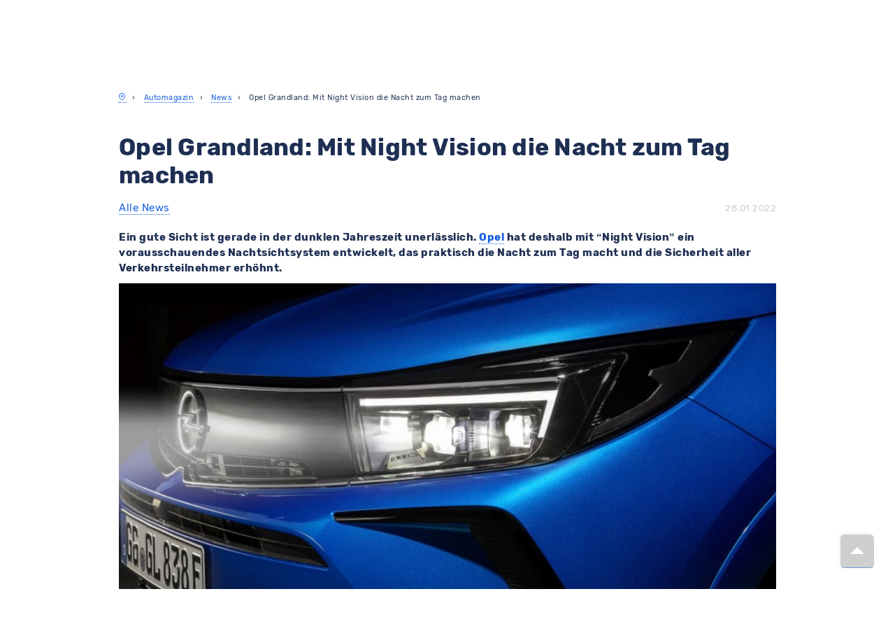

--- FILE ---
content_type: text/html; charset=utf-8
request_url: https://www.youtube-nocookie.com/embed/fKvF27ctS4c
body_size: 45756
content:
<!DOCTYPE html><html lang="en" dir="ltr" data-cast-api-enabled="true"><head><meta name="viewport" content="width=device-width, initial-scale=1"><meta name="robots" content="noindex"><script nonce="py4objtm0Z_JGw4VYk6YKQ">if ('undefined' == typeof Symbol || 'undefined' == typeof Symbol.iterator) {delete Array.prototype.entries;}</script><style name="www-roboto" nonce="0MPfG6nqZWPc2K39fH-yzQ">@font-face{font-family:'Roboto';font-style:normal;font-weight:400;font-stretch:100%;src:url(//fonts.gstatic.com/s/roboto/v48/KFO7CnqEu92Fr1ME7kSn66aGLdTylUAMa3GUBHMdazTgWw.woff2)format('woff2');unicode-range:U+0460-052F,U+1C80-1C8A,U+20B4,U+2DE0-2DFF,U+A640-A69F,U+FE2E-FE2F;}@font-face{font-family:'Roboto';font-style:normal;font-weight:400;font-stretch:100%;src:url(//fonts.gstatic.com/s/roboto/v48/KFO7CnqEu92Fr1ME7kSn66aGLdTylUAMa3iUBHMdazTgWw.woff2)format('woff2');unicode-range:U+0301,U+0400-045F,U+0490-0491,U+04B0-04B1,U+2116;}@font-face{font-family:'Roboto';font-style:normal;font-weight:400;font-stretch:100%;src:url(//fonts.gstatic.com/s/roboto/v48/KFO7CnqEu92Fr1ME7kSn66aGLdTylUAMa3CUBHMdazTgWw.woff2)format('woff2');unicode-range:U+1F00-1FFF;}@font-face{font-family:'Roboto';font-style:normal;font-weight:400;font-stretch:100%;src:url(//fonts.gstatic.com/s/roboto/v48/KFO7CnqEu92Fr1ME7kSn66aGLdTylUAMa3-UBHMdazTgWw.woff2)format('woff2');unicode-range:U+0370-0377,U+037A-037F,U+0384-038A,U+038C,U+038E-03A1,U+03A3-03FF;}@font-face{font-family:'Roboto';font-style:normal;font-weight:400;font-stretch:100%;src:url(//fonts.gstatic.com/s/roboto/v48/KFO7CnqEu92Fr1ME7kSn66aGLdTylUAMawCUBHMdazTgWw.woff2)format('woff2');unicode-range:U+0302-0303,U+0305,U+0307-0308,U+0310,U+0312,U+0315,U+031A,U+0326-0327,U+032C,U+032F-0330,U+0332-0333,U+0338,U+033A,U+0346,U+034D,U+0391-03A1,U+03A3-03A9,U+03B1-03C9,U+03D1,U+03D5-03D6,U+03F0-03F1,U+03F4-03F5,U+2016-2017,U+2034-2038,U+203C,U+2040,U+2043,U+2047,U+2050,U+2057,U+205F,U+2070-2071,U+2074-208E,U+2090-209C,U+20D0-20DC,U+20E1,U+20E5-20EF,U+2100-2112,U+2114-2115,U+2117-2121,U+2123-214F,U+2190,U+2192,U+2194-21AE,U+21B0-21E5,U+21F1-21F2,U+21F4-2211,U+2213-2214,U+2216-22FF,U+2308-230B,U+2310,U+2319,U+231C-2321,U+2336-237A,U+237C,U+2395,U+239B-23B7,U+23D0,U+23DC-23E1,U+2474-2475,U+25AF,U+25B3,U+25B7,U+25BD,U+25C1,U+25CA,U+25CC,U+25FB,U+266D-266F,U+27C0-27FF,U+2900-2AFF,U+2B0E-2B11,U+2B30-2B4C,U+2BFE,U+3030,U+FF5B,U+FF5D,U+1D400-1D7FF,U+1EE00-1EEFF;}@font-face{font-family:'Roboto';font-style:normal;font-weight:400;font-stretch:100%;src:url(//fonts.gstatic.com/s/roboto/v48/KFO7CnqEu92Fr1ME7kSn66aGLdTylUAMaxKUBHMdazTgWw.woff2)format('woff2');unicode-range:U+0001-000C,U+000E-001F,U+007F-009F,U+20DD-20E0,U+20E2-20E4,U+2150-218F,U+2190,U+2192,U+2194-2199,U+21AF,U+21E6-21F0,U+21F3,U+2218-2219,U+2299,U+22C4-22C6,U+2300-243F,U+2440-244A,U+2460-24FF,U+25A0-27BF,U+2800-28FF,U+2921-2922,U+2981,U+29BF,U+29EB,U+2B00-2BFF,U+4DC0-4DFF,U+FFF9-FFFB,U+10140-1018E,U+10190-1019C,U+101A0,U+101D0-101FD,U+102E0-102FB,U+10E60-10E7E,U+1D2C0-1D2D3,U+1D2E0-1D37F,U+1F000-1F0FF,U+1F100-1F1AD,U+1F1E6-1F1FF,U+1F30D-1F30F,U+1F315,U+1F31C,U+1F31E,U+1F320-1F32C,U+1F336,U+1F378,U+1F37D,U+1F382,U+1F393-1F39F,U+1F3A7-1F3A8,U+1F3AC-1F3AF,U+1F3C2,U+1F3C4-1F3C6,U+1F3CA-1F3CE,U+1F3D4-1F3E0,U+1F3ED,U+1F3F1-1F3F3,U+1F3F5-1F3F7,U+1F408,U+1F415,U+1F41F,U+1F426,U+1F43F,U+1F441-1F442,U+1F444,U+1F446-1F449,U+1F44C-1F44E,U+1F453,U+1F46A,U+1F47D,U+1F4A3,U+1F4B0,U+1F4B3,U+1F4B9,U+1F4BB,U+1F4BF,U+1F4C8-1F4CB,U+1F4D6,U+1F4DA,U+1F4DF,U+1F4E3-1F4E6,U+1F4EA-1F4ED,U+1F4F7,U+1F4F9-1F4FB,U+1F4FD-1F4FE,U+1F503,U+1F507-1F50B,U+1F50D,U+1F512-1F513,U+1F53E-1F54A,U+1F54F-1F5FA,U+1F610,U+1F650-1F67F,U+1F687,U+1F68D,U+1F691,U+1F694,U+1F698,U+1F6AD,U+1F6B2,U+1F6B9-1F6BA,U+1F6BC,U+1F6C6-1F6CF,U+1F6D3-1F6D7,U+1F6E0-1F6EA,U+1F6F0-1F6F3,U+1F6F7-1F6FC,U+1F700-1F7FF,U+1F800-1F80B,U+1F810-1F847,U+1F850-1F859,U+1F860-1F887,U+1F890-1F8AD,U+1F8B0-1F8BB,U+1F8C0-1F8C1,U+1F900-1F90B,U+1F93B,U+1F946,U+1F984,U+1F996,U+1F9E9,U+1FA00-1FA6F,U+1FA70-1FA7C,U+1FA80-1FA89,U+1FA8F-1FAC6,U+1FACE-1FADC,U+1FADF-1FAE9,U+1FAF0-1FAF8,U+1FB00-1FBFF;}@font-face{font-family:'Roboto';font-style:normal;font-weight:400;font-stretch:100%;src:url(//fonts.gstatic.com/s/roboto/v48/KFO7CnqEu92Fr1ME7kSn66aGLdTylUAMa3OUBHMdazTgWw.woff2)format('woff2');unicode-range:U+0102-0103,U+0110-0111,U+0128-0129,U+0168-0169,U+01A0-01A1,U+01AF-01B0,U+0300-0301,U+0303-0304,U+0308-0309,U+0323,U+0329,U+1EA0-1EF9,U+20AB;}@font-face{font-family:'Roboto';font-style:normal;font-weight:400;font-stretch:100%;src:url(//fonts.gstatic.com/s/roboto/v48/KFO7CnqEu92Fr1ME7kSn66aGLdTylUAMa3KUBHMdazTgWw.woff2)format('woff2');unicode-range:U+0100-02BA,U+02BD-02C5,U+02C7-02CC,U+02CE-02D7,U+02DD-02FF,U+0304,U+0308,U+0329,U+1D00-1DBF,U+1E00-1E9F,U+1EF2-1EFF,U+2020,U+20A0-20AB,U+20AD-20C0,U+2113,U+2C60-2C7F,U+A720-A7FF;}@font-face{font-family:'Roboto';font-style:normal;font-weight:400;font-stretch:100%;src:url(//fonts.gstatic.com/s/roboto/v48/KFO7CnqEu92Fr1ME7kSn66aGLdTylUAMa3yUBHMdazQ.woff2)format('woff2');unicode-range:U+0000-00FF,U+0131,U+0152-0153,U+02BB-02BC,U+02C6,U+02DA,U+02DC,U+0304,U+0308,U+0329,U+2000-206F,U+20AC,U+2122,U+2191,U+2193,U+2212,U+2215,U+FEFF,U+FFFD;}@font-face{font-family:'Roboto';font-style:normal;font-weight:500;font-stretch:100%;src:url(//fonts.gstatic.com/s/roboto/v48/KFO7CnqEu92Fr1ME7kSn66aGLdTylUAMa3GUBHMdazTgWw.woff2)format('woff2');unicode-range:U+0460-052F,U+1C80-1C8A,U+20B4,U+2DE0-2DFF,U+A640-A69F,U+FE2E-FE2F;}@font-face{font-family:'Roboto';font-style:normal;font-weight:500;font-stretch:100%;src:url(//fonts.gstatic.com/s/roboto/v48/KFO7CnqEu92Fr1ME7kSn66aGLdTylUAMa3iUBHMdazTgWw.woff2)format('woff2');unicode-range:U+0301,U+0400-045F,U+0490-0491,U+04B0-04B1,U+2116;}@font-face{font-family:'Roboto';font-style:normal;font-weight:500;font-stretch:100%;src:url(//fonts.gstatic.com/s/roboto/v48/KFO7CnqEu92Fr1ME7kSn66aGLdTylUAMa3CUBHMdazTgWw.woff2)format('woff2');unicode-range:U+1F00-1FFF;}@font-face{font-family:'Roboto';font-style:normal;font-weight:500;font-stretch:100%;src:url(//fonts.gstatic.com/s/roboto/v48/KFO7CnqEu92Fr1ME7kSn66aGLdTylUAMa3-UBHMdazTgWw.woff2)format('woff2');unicode-range:U+0370-0377,U+037A-037F,U+0384-038A,U+038C,U+038E-03A1,U+03A3-03FF;}@font-face{font-family:'Roboto';font-style:normal;font-weight:500;font-stretch:100%;src:url(//fonts.gstatic.com/s/roboto/v48/KFO7CnqEu92Fr1ME7kSn66aGLdTylUAMawCUBHMdazTgWw.woff2)format('woff2');unicode-range:U+0302-0303,U+0305,U+0307-0308,U+0310,U+0312,U+0315,U+031A,U+0326-0327,U+032C,U+032F-0330,U+0332-0333,U+0338,U+033A,U+0346,U+034D,U+0391-03A1,U+03A3-03A9,U+03B1-03C9,U+03D1,U+03D5-03D6,U+03F0-03F1,U+03F4-03F5,U+2016-2017,U+2034-2038,U+203C,U+2040,U+2043,U+2047,U+2050,U+2057,U+205F,U+2070-2071,U+2074-208E,U+2090-209C,U+20D0-20DC,U+20E1,U+20E5-20EF,U+2100-2112,U+2114-2115,U+2117-2121,U+2123-214F,U+2190,U+2192,U+2194-21AE,U+21B0-21E5,U+21F1-21F2,U+21F4-2211,U+2213-2214,U+2216-22FF,U+2308-230B,U+2310,U+2319,U+231C-2321,U+2336-237A,U+237C,U+2395,U+239B-23B7,U+23D0,U+23DC-23E1,U+2474-2475,U+25AF,U+25B3,U+25B7,U+25BD,U+25C1,U+25CA,U+25CC,U+25FB,U+266D-266F,U+27C0-27FF,U+2900-2AFF,U+2B0E-2B11,U+2B30-2B4C,U+2BFE,U+3030,U+FF5B,U+FF5D,U+1D400-1D7FF,U+1EE00-1EEFF;}@font-face{font-family:'Roboto';font-style:normal;font-weight:500;font-stretch:100%;src:url(//fonts.gstatic.com/s/roboto/v48/KFO7CnqEu92Fr1ME7kSn66aGLdTylUAMaxKUBHMdazTgWw.woff2)format('woff2');unicode-range:U+0001-000C,U+000E-001F,U+007F-009F,U+20DD-20E0,U+20E2-20E4,U+2150-218F,U+2190,U+2192,U+2194-2199,U+21AF,U+21E6-21F0,U+21F3,U+2218-2219,U+2299,U+22C4-22C6,U+2300-243F,U+2440-244A,U+2460-24FF,U+25A0-27BF,U+2800-28FF,U+2921-2922,U+2981,U+29BF,U+29EB,U+2B00-2BFF,U+4DC0-4DFF,U+FFF9-FFFB,U+10140-1018E,U+10190-1019C,U+101A0,U+101D0-101FD,U+102E0-102FB,U+10E60-10E7E,U+1D2C0-1D2D3,U+1D2E0-1D37F,U+1F000-1F0FF,U+1F100-1F1AD,U+1F1E6-1F1FF,U+1F30D-1F30F,U+1F315,U+1F31C,U+1F31E,U+1F320-1F32C,U+1F336,U+1F378,U+1F37D,U+1F382,U+1F393-1F39F,U+1F3A7-1F3A8,U+1F3AC-1F3AF,U+1F3C2,U+1F3C4-1F3C6,U+1F3CA-1F3CE,U+1F3D4-1F3E0,U+1F3ED,U+1F3F1-1F3F3,U+1F3F5-1F3F7,U+1F408,U+1F415,U+1F41F,U+1F426,U+1F43F,U+1F441-1F442,U+1F444,U+1F446-1F449,U+1F44C-1F44E,U+1F453,U+1F46A,U+1F47D,U+1F4A3,U+1F4B0,U+1F4B3,U+1F4B9,U+1F4BB,U+1F4BF,U+1F4C8-1F4CB,U+1F4D6,U+1F4DA,U+1F4DF,U+1F4E3-1F4E6,U+1F4EA-1F4ED,U+1F4F7,U+1F4F9-1F4FB,U+1F4FD-1F4FE,U+1F503,U+1F507-1F50B,U+1F50D,U+1F512-1F513,U+1F53E-1F54A,U+1F54F-1F5FA,U+1F610,U+1F650-1F67F,U+1F687,U+1F68D,U+1F691,U+1F694,U+1F698,U+1F6AD,U+1F6B2,U+1F6B9-1F6BA,U+1F6BC,U+1F6C6-1F6CF,U+1F6D3-1F6D7,U+1F6E0-1F6EA,U+1F6F0-1F6F3,U+1F6F7-1F6FC,U+1F700-1F7FF,U+1F800-1F80B,U+1F810-1F847,U+1F850-1F859,U+1F860-1F887,U+1F890-1F8AD,U+1F8B0-1F8BB,U+1F8C0-1F8C1,U+1F900-1F90B,U+1F93B,U+1F946,U+1F984,U+1F996,U+1F9E9,U+1FA00-1FA6F,U+1FA70-1FA7C,U+1FA80-1FA89,U+1FA8F-1FAC6,U+1FACE-1FADC,U+1FADF-1FAE9,U+1FAF0-1FAF8,U+1FB00-1FBFF;}@font-face{font-family:'Roboto';font-style:normal;font-weight:500;font-stretch:100%;src:url(//fonts.gstatic.com/s/roboto/v48/KFO7CnqEu92Fr1ME7kSn66aGLdTylUAMa3OUBHMdazTgWw.woff2)format('woff2');unicode-range:U+0102-0103,U+0110-0111,U+0128-0129,U+0168-0169,U+01A0-01A1,U+01AF-01B0,U+0300-0301,U+0303-0304,U+0308-0309,U+0323,U+0329,U+1EA0-1EF9,U+20AB;}@font-face{font-family:'Roboto';font-style:normal;font-weight:500;font-stretch:100%;src:url(//fonts.gstatic.com/s/roboto/v48/KFO7CnqEu92Fr1ME7kSn66aGLdTylUAMa3KUBHMdazTgWw.woff2)format('woff2');unicode-range:U+0100-02BA,U+02BD-02C5,U+02C7-02CC,U+02CE-02D7,U+02DD-02FF,U+0304,U+0308,U+0329,U+1D00-1DBF,U+1E00-1E9F,U+1EF2-1EFF,U+2020,U+20A0-20AB,U+20AD-20C0,U+2113,U+2C60-2C7F,U+A720-A7FF;}@font-face{font-family:'Roboto';font-style:normal;font-weight:500;font-stretch:100%;src:url(//fonts.gstatic.com/s/roboto/v48/KFO7CnqEu92Fr1ME7kSn66aGLdTylUAMa3yUBHMdazQ.woff2)format('woff2');unicode-range:U+0000-00FF,U+0131,U+0152-0153,U+02BB-02BC,U+02C6,U+02DA,U+02DC,U+0304,U+0308,U+0329,U+2000-206F,U+20AC,U+2122,U+2191,U+2193,U+2212,U+2215,U+FEFF,U+FFFD;}</style><script name="www-roboto" nonce="py4objtm0Z_JGw4VYk6YKQ">if (document.fonts && document.fonts.load) {document.fonts.load("400 10pt Roboto", "E"); document.fonts.load("500 10pt Roboto", "E");}</script><link rel="stylesheet" href="/s/player/b95b0e7a/www-player.css" name="www-player" nonce="0MPfG6nqZWPc2K39fH-yzQ"><style nonce="0MPfG6nqZWPc2K39fH-yzQ">html {overflow: hidden;}body {font: 12px Roboto, Arial, sans-serif; background-color: #000; color: #fff; height: 100%; width: 100%; overflow: hidden; position: absolute; margin: 0; padding: 0;}#player {width: 100%; height: 100%;}h1 {text-align: center; color: #fff;}h3 {margin-top: 6px; margin-bottom: 3px;}.player-unavailable {position: absolute; top: 0; left: 0; right: 0; bottom: 0; padding: 25px; font-size: 13px; background: url(/img/meh7.png) 50% 65% no-repeat;}.player-unavailable .message {text-align: left; margin: 0 -5px 15px; padding: 0 5px 14px; border-bottom: 1px solid #888; font-size: 19px; font-weight: normal;}.player-unavailable a {color: #167ac6; text-decoration: none;}</style><script nonce="py4objtm0Z_JGw4VYk6YKQ">var ytcsi={gt:function(n){n=(n||"")+"data_";return ytcsi[n]||(ytcsi[n]={tick:{},info:{},gel:{preLoggedGelInfos:[]}})},now:window.performance&&window.performance.timing&&window.performance.now&&window.performance.timing.navigationStart?function(){return window.performance.timing.navigationStart+window.performance.now()}:function(){return(new Date).getTime()},tick:function(l,t,n){var ticks=ytcsi.gt(n).tick;var v=t||ytcsi.now();if(ticks[l]){ticks["_"+l]=ticks["_"+l]||[ticks[l]];ticks["_"+l].push(v)}ticks[l]=
v},info:function(k,v,n){ytcsi.gt(n).info[k]=v},infoGel:function(p,n){ytcsi.gt(n).gel.preLoggedGelInfos.push(p)},setStart:function(t,n){ytcsi.tick("_start",t,n)}};
(function(w,d){function isGecko(){if(!w.navigator)return false;try{if(w.navigator.userAgentData&&w.navigator.userAgentData.brands&&w.navigator.userAgentData.brands.length){var brands=w.navigator.userAgentData.brands;var i=0;for(;i<brands.length;i++)if(brands[i]&&brands[i].brand==="Firefox")return true;return false}}catch(e){setTimeout(function(){throw e;})}if(!w.navigator.userAgent)return false;var ua=w.navigator.userAgent;return ua.indexOf("Gecko")>0&&ua.toLowerCase().indexOf("webkit")<0&&ua.indexOf("Edge")<
0&&ua.indexOf("Trident")<0&&ua.indexOf("MSIE")<0}ytcsi.setStart(w.performance?w.performance.timing.responseStart:null);var isPrerender=(d.visibilityState||d.webkitVisibilityState)=="prerender";var vName=!d.visibilityState&&d.webkitVisibilityState?"webkitvisibilitychange":"visibilitychange";if(isPrerender){var startTick=function(){ytcsi.setStart();d.removeEventListener(vName,startTick)};d.addEventListener(vName,startTick,false)}if(d.addEventListener)d.addEventListener(vName,function(){ytcsi.tick("vc")},
false);if(isGecko()){var isHidden=(d.visibilityState||d.webkitVisibilityState)=="hidden";if(isHidden)ytcsi.tick("vc")}var slt=function(el,t){setTimeout(function(){var n=ytcsi.now();el.loadTime=n;if(el.slt)el.slt()},t)};w.__ytRIL=function(el){if(!el.getAttribute("data-thumb"))if(w.requestAnimationFrame)w.requestAnimationFrame(function(){slt(el,0)});else slt(el,16)}})(window,document);
</script><script nonce="py4objtm0Z_JGw4VYk6YKQ">var ytcfg={d:function(){return window.yt&&yt.config_||ytcfg.data_||(ytcfg.data_={})},get:function(k,o){return k in ytcfg.d()?ytcfg.d()[k]:o},set:function(){var a=arguments;if(a.length>1)ytcfg.d()[a[0]]=a[1];else{var k;for(k in a[0])ytcfg.d()[k]=a[0][k]}}};
ytcfg.set({"CLIENT_CANARY_STATE":"none","DEVICE":"cbr\u003dChrome\u0026cbrand\u003dapple\u0026cbrver\u003d131.0.0.0\u0026ceng\u003dWebKit\u0026cengver\u003d537.36\u0026cos\u003dMacintosh\u0026cosver\u003d10_15_7\u0026cplatform\u003dDESKTOP","EVENT_ID":"mXtwabv7JICelu8Pt4v54A4","EXPERIMENT_FLAGS":{"ab_det_apm":true,"ab_det_el_h":true,"ab_det_em_inj":true,"ab_l_sig_st":true,"ab_l_sig_st_e":true,"action_companion_center_align_description":true,"allow_skip_networkless":true,"always_send_and_write":true,"att_web_record_metrics":true,"attmusi":true,"c3_enable_button_impression_logging":true,"c3_watch_page_component":true,"cancel_pending_navs":true,"clean_up_manual_attribution_header":true,"config_age_report_killswitch":true,"cow_optimize_idom_compat":true,"csi_config_handling_infra":true,"csi_on_gel":true,"delhi_mweb_colorful_sd":true,"delhi_mweb_colorful_sd_v2":true,"deprecate_csi_has_info":true,"deprecate_pair_servlet_enabled":true,"desktop_sparkles_light_cta_button":true,"disable_cached_masthead_data":true,"disable_child_node_auto_formatted_strings":true,"disable_log_to_visitor_layer":true,"disable_pacf_logging_for_memory_limited_tv":true,"embeds_enable_eid_enforcement_for_youtube":true,"embeds_enable_info_panel_dismissal":true,"embeds_enable_pfp_always_unbranded":true,"embeds_muted_autoplay_sound_fix":true,"embeds_serve_es6_client":true,"embeds_web_nwl_disable_nocookie":true,"embeds_web_updated_shorts_definition_fix":true,"enable_active_view_display_ad_renderer_web_home":true,"enable_ad_disclosure_banner_a11y_fix":true,"enable_chips_shelf_view_model_fully_reactive":true,"enable_client_creator_goal_ticker_bar_revamp":true,"enable_client_only_wiz_direct_reactions":true,"enable_client_sli_logging":true,"enable_client_streamz_web":true,"enable_client_ve_spec":true,"enable_cloud_save_error_popup_after_retry":true,"enable_dai_sdf_h5_preroll":true,"enable_datasync_id_header_in_web_vss_pings":true,"enable_default_mono_cta_migration_web_client":true,"enable_docked_chat_messages":true,"enable_drop_shadow_experiment":true,"enable_entity_store_from_dependency_injection":true,"enable_inline_muted_playback_on_web_search":true,"enable_inline_muted_playback_on_web_search_for_vdc":true,"enable_inline_muted_playback_on_web_search_for_vdcb":true,"enable_is_mini_app_page_active_bugfix":true,"enable_logging_first_user_action_after_game_ready":true,"enable_ltc_param_fetch_from_innertube":true,"enable_masthead_mweb_padding_fix":true,"enable_menu_renderer_button_in_mweb_hclr":true,"enable_mini_app_command_handler_mweb_fix":true,"enable_mini_app_iframe_loaded_logging":true,"enable_mini_guide_downloads_item":true,"enable_mixed_direction_formatted_strings":true,"enable_mweb_livestream_ui_update":true,"enable_mweb_new_caption_language_picker":true,"enable_names_handles_account_switcher":true,"enable_network_request_logging_on_game_events":true,"enable_new_paid_product_placement":true,"enable_obtaining_ppn_query_param":true,"enable_open_in_new_tab_icon_for_short_dr_for_desktop_search":true,"enable_open_yt_content":true,"enable_origin_query_parameter_bugfix":true,"enable_pause_ads_on_ytv_html5":true,"enable_payments_purchase_manager":true,"enable_pdp_icon_prefetch":true,"enable_pl_r_si_fa":true,"enable_place_pivot_url":true,"enable_playable_a11y_label_with_badge_text":true,"enable_pv_screen_modern_text":true,"enable_removing_navbar_title_on_hashtag_page_mweb":true,"enable_resetting_scroll_position_on_flow_change":true,"enable_rta_manager":true,"enable_sdf_companion_h5":true,"enable_sdf_dai_h5_midroll":true,"enable_sdf_h5_endemic_mid_post_roll":true,"enable_sdf_on_h5_unplugged_vod_midroll":true,"enable_sdf_shorts_player_bytes_h5":true,"enable_sdk_performance_network_logging":true,"enable_sending_unwrapped_game_audio_as_serialized_metadata":true,"enable_sfv_effect_pivot_url":true,"enable_shorts_new_carousel":true,"enable_skip_ad_guidance_prompt":true,"enable_skippable_ads_for_unplugged_ad_pod":true,"enable_smearing_expansion_dai":true,"enable_third_party_info":true,"enable_time_out_messages":true,"enable_timeline_view_modern_transcript_fe":true,"enable_video_display_compact_button_group_for_desktop_search":true,"enable_web_home_top_landscape_image_layout_level_click":true,"enable_web_tiered_gel":true,"enable_window_constrained_buy_flow_dialog":true,"enable_wiz_queue_effect_and_on_init_initial_runs":true,"enable_ypc_spinners":true,"enable_yt_ata_iframe_authuser":true,"export_networkless_options":true,"export_player_version_to_ytconfig":true,"fill_single_video_with_notify_to_lasr":true,"fix_ad_miniplayer_controls_rendering":true,"fix_ads_tracking_for_swf_config_deprecation_mweb":true,"h5_companion_enable_adcpn_macro_substitution_for_click_pings":true,"h5_inplayer_enable_adcpn_macro_substitution_for_click_pings":true,"h5_reset_cache_and_filter_before_update_masthead":true,"hide_channel_creation_title_for_mweb":true,"high_ccv_client_side_caching_h5":true,"html5_log_trigger_events_with_debug_data":true,"html5_ssdai_enable_media_end_cue_range":true,"il_attach_cache_limit":true,"il_use_view_model_logging_context":true,"is_browser_support_for_webcam_streaming":true,"json_condensed_response":true,"kev_adb_pg":true,"kevlar_gel_error_routing":true,"kevlar_watch_cinematics":true,"live_chat_enable_controller_extraction":true,"live_chat_enable_rta_manager":true,"live_chat_increased_min_height":true,"log_click_with_layer_from_element_in_command_handler":true,"log_errors_through_nwl_on_retry":true,"mdx_enable_privacy_disclosure_ui":true,"mdx_load_cast_api_bootstrap_script":true,"medium_progress_bar_modification":true,"migrate_remaining_web_ad_badges_to_innertube":true,"mobile_account_menu_refresh":true,"mweb_a11y_enable_player_controls_invisible_toggle":true,"mweb_account_linking_noapp":true,"mweb_after_render_to_scheduler":true,"mweb_allow_modern_search_suggest_behavior":true,"mweb_animated_actions":true,"mweb_app_upsell_button_direct_to_app":true,"mweb_big_progress_bar":true,"mweb_c3_disable_carve_out":true,"mweb_c3_disable_carve_out_keep_external_links":true,"mweb_c3_enable_adaptive_signals":true,"mweb_c3_endscreen":true,"mweb_c3_endscreen_v2":true,"mweb_c3_library_page_enable_recent_shelf":true,"mweb_c3_remove_web_navigation_endpoint_data":true,"mweb_c3_use_canonical_from_player_response":true,"mweb_cinematic_watch":true,"mweb_command_handler":true,"mweb_delay_watch_initial_data":true,"mweb_disable_searchbar_scroll":true,"mweb_enable_fine_scrubbing_for_recs":true,"mweb_enable_keto_batch_player_fullscreen":true,"mweb_enable_keto_batch_player_progress_bar":true,"mweb_enable_keto_batch_player_tooltips":true,"mweb_enable_lockup_view_model_for_ucp":true,"mweb_enable_mix_panel_title_metadata":true,"mweb_enable_more_drawer":true,"mweb_enable_optional_fullscreen_landscape_locking":true,"mweb_enable_overlay_touch_manager":true,"mweb_enable_premium_carve_out_fix":true,"mweb_enable_refresh_detection":true,"mweb_enable_search_imp":true,"mweb_enable_sequence_signal":true,"mweb_enable_shorts_pivot_button":true,"mweb_enable_shorts_video_preload":true,"mweb_enable_skippables_on_jio_phone":true,"mweb_enable_storyboards":true,"mweb_enable_two_line_title_on_shorts":true,"mweb_enable_varispeed_controller":true,"mweb_enable_warm_channel_requests":true,"mweb_enable_watch_feed_infinite_scroll":true,"mweb_enable_wrapped_unplugged_pause_membership_dialog_renderer":true,"mweb_filter_video_format_in_webfe":true,"mweb_fix_livestream_seeking":true,"mweb_fix_monitor_visibility_after_render":true,"mweb_fix_section_list_continuation_item_renderers":true,"mweb_force_ios_fallback_to_native_control":true,"mweb_fp_auto_fullscreen":true,"mweb_fullscreen_controls":true,"mweb_fullscreen_controls_action_buttons":true,"mweb_fullscreen_watch_system":true,"mweb_home_reactive_shorts":true,"mweb_innertube_search_command":true,"mweb_lang_in_html":true,"mweb_like_button_synced_with_entities":true,"mweb_logo_use_home_page_ve":true,"mweb_module_decoration":true,"mweb_native_control_in_faux_fullscreen_shared":true,"mweb_panel_container_inert":true,"mweb_player_control_on_hover":true,"mweb_player_delhi_dtts":true,"mweb_player_settings_use_bottom_sheet":true,"mweb_player_show_previous_next_buttons_in_playlist":true,"mweb_player_skip_no_op_state_changes":true,"mweb_player_user_select_none":true,"mweb_playlist_engagement_panel":true,"mweb_progress_bar_seek_on_mouse_click":true,"mweb_pull_2_full":true,"mweb_pull_2_full_enable_touch_handlers":true,"mweb_schedule_warm_watch_response":true,"mweb_searchbox_legacy_navigation":true,"mweb_see_fewer_shorts":true,"mweb_sheets_ui_refresh":true,"mweb_shorts_comments_panel_id_change":true,"mweb_shorts_early_continuation":true,"mweb_show_ios_smart_banner":true,"mweb_show_sign_in_button_from_header":true,"mweb_use_server_url_on_startup":true,"mweb_watch_captions_enable_auto_translate":true,"mweb_watch_captions_set_default_size":true,"mweb_watch_stop_scheduler_on_player_response":true,"mweb_watchfeed_big_thumbnails":true,"mweb_yt_searchbox":true,"networkless_logging":true,"no_client_ve_attach_unless_shown":true,"nwl_send_from_memory_when_online":true,"pageid_as_header_web":true,"playback_settings_use_switch_menu":true,"player_controls_autonav_fix":true,"player_controls_skip_double_signal_update":true,"polymer_bad_build_labels":true,"polymer_verifiy_app_state":true,"qoe_send_and_write":true,"remove_chevron_from_ad_disclosure_banner_h5":true,"remove_masthead_channel_banner_on_refresh":true,"remove_slot_id_exited_trigger_for_dai_in_player_slot_expire":true,"replace_client_url_parsing_with_server_signal":true,"service_worker_enabled":true,"service_worker_push_enabled":true,"service_worker_push_home_page_prompt":true,"service_worker_push_watch_page_prompt":true,"shell_load_gcf":true,"shorten_initial_gel_batch_timeout":true,"should_use_yt_voice_endpoint_in_kaios":true,"skip_invalid_ytcsi_ticks":true,"skip_setting_info_in_csi_data_object":true,"smarter_ve_dedupping":true,"speedmaster_no_seek":true,"start_client_gcf_mweb":true,"stop_handling_click_for_non_rendering_overlay_layout":true,"suppress_error_204_logging":true,"synced_panel_scrolling_controller":true,"use_event_time_ms_header":true,"use_fifo_for_networkless":true,"use_player_abuse_bg_library":true,"use_request_time_ms_header":true,"use_session_based_sampling":true,"use_thumbnail_overlay_time_status_renderer_for_live_badge":true,"use_ts_visibilitylogger":true,"vss_final_ping_send_and_write":true,"vss_playback_use_send_and_write":true,"web_adaptive_repeat_ase":true,"web_always_load_chat_support":true,"web_animated_like":true,"web_api_url":true,"web_attributed_string_deep_equal_bugfix":true,"web_autonav_allow_off_by_default":true,"web_button_vm_refactor_disabled":true,"web_c3_log_app_init_finish":true,"web_csi_action_sampling_enabled":true,"web_dedupe_ve_grafting":true,"web_disable_backdrop_filter":true,"web_enable_ab_rsp_cl":true,"web_enable_course_icon_update":true,"web_enable_error_204":true,"web_enable_horizontal_video_attributes_section":true,"web_fix_segmented_like_dislike_undefined":true,"web_gcf_hashes_innertube":true,"web_gel_timeout_cap":true,"web_metadata_carousel_elref_bugfix":true,"web_parent_target_for_sheets":true,"web_persist_server_autonav_state_on_client":true,"web_playback_associated_log_ctt":true,"web_playback_associated_ve":true,"web_prefetch_preload_video":true,"web_progress_bar_draggable":true,"web_resizable_advertiser_banner_on_masthead_safari_fix":true,"web_scheduler_auto_init":true,"web_shorts_just_watched_on_channel_and_pivot_study":true,"web_shorts_just_watched_overlay":true,"web_shorts_pivot_button_view_model_reactive":true,"web_shorts_wn_shelf_header_tuning":true,"web_update_panel_visibility_logging_fix":true,"web_video_attribute_view_model_a11y_fix":true,"web_watch_controls_state_signals":true,"web_wiz_attributed_string":true,"web_yt_config_context":true,"webfe_mweb_watch_microdata":true,"webfe_watch_shorts_canonical_url_fix":true,"webpo_exit_on_net_err":true,"wiz_diff_overwritable":true,"wiz_memoize_stamper_items":true,"woffle_used_state_report":true,"wpo_gel_strz":true,"ytcp_paper_tooltip_use_scoped_owner_root":true,"H5_async_logging_delay_ms":30000.0,"attention_logging_scroll_throttle":500.0,"autoplay_pause_by_lact_sampling_fraction":0.0,"cinematic_watch_effect_opacity":0.4,"log_window_onerror_fraction":0.1,"speedmaster_playback_rate":2.0,"tv_pacf_logging_sample_rate":0.01,"web_attention_logging_scroll_throttle":500.0,"web_load_prediction_threshold":0.1,"web_navigation_prediction_threshold":0.1,"web_pbj_log_warning_rate":0.0,"web_system_health_fraction":0.01,"ytidb_transaction_ended_event_rate_limit":0.02,"active_time_update_interval_ms":10000,"att_init_delay":500,"autoplay_pause_by_lact_sec":0,"botguard_async_snapshot_timeout_ms":3000,"check_navigator_accuracy_timeout_ms":0,"cinematic_watch_css_filter_blur_strength":40,"cinematic_watch_fade_out_duration":500,"close_webview_delay_ms":100,"cloud_save_game_data_rate_limit_ms":3000,"compression_disable_point":10,"custom_active_view_tos_timeout_ms":3600000,"embeds_widget_poll_interval_ms":0,"gel_min_batch_size":3,"gel_queue_timeout_max_ms":60000,"get_async_timeout_ms":60000,"hide_cta_for_home_web_video_ads_animate_in_time":2,"html5_byterate_soft_cap":0,"initial_gel_batch_timeout":2000,"max_body_size_to_compress":500000,"max_prefetch_window_sec_for_livestream_optimization":10,"min_prefetch_offset_sec_for_livestream_optimization":20,"mini_app_container_iframe_src_update_delay_ms":0,"multiple_preview_news_duration_time":11000,"mweb_c3_toast_duration_ms":5000,"mweb_deep_link_fallback_timeout_ms":10000,"mweb_delay_response_received_actions":100,"mweb_fp_dpad_rate_limit_ms":0,"mweb_fp_dpad_watch_title_clamp_lines":0,"mweb_history_manager_cache_size":100,"mweb_ios_fullscreen_playback_transition_delay_ms":500,"mweb_ios_fullscreen_system_pause_epilson_ms":0,"mweb_override_response_store_expiration_ms":0,"mweb_shorts_early_continuation_trigger_threshold":4,"mweb_w2w_max_age_seconds":0,"mweb_watch_captions_default_size":2,"neon_dark_launch_gradient_count":0,"network_polling_interval":30000,"play_click_interval_ms":30000,"play_ping_interval_ms":10000,"prefetch_comments_ms_after_video":0,"send_config_hash_timer":0,"service_worker_push_logged_out_prompt_watches":-1,"service_worker_push_prompt_cap":-1,"service_worker_push_prompt_delay_microseconds":3888000000000,"show_mini_app_ad_frequency_cap_ms":300000,"slow_compressions_before_abandon_count":4,"speedmaster_cancellation_movement_dp":10,"speedmaster_touch_activation_ms":500,"web_attention_logging_throttle":500,"web_foreground_heartbeat_interval_ms":28000,"web_gel_debounce_ms":10000,"web_logging_max_batch":100,"web_max_tracing_events":50,"web_tracing_session_replay":0,"wil_icon_max_concurrent_fetches":9999,"ytidb_remake_db_retries":3,"ytidb_reopen_db_retries":3,"WebClientReleaseProcessCritical__youtube_embeds_client_version_override":"","WebClientReleaseProcessCritical__youtube_embeds_web_client_version_override":"","WebClientReleaseProcessCritical__youtube_mweb_client_version_override":"","debug_forced_internalcountrycode":"","embeds_web_synth_ch_headers_banned_urls_regex":"","enable_web_media_service":"DISABLED","il_payload_scraping":"","live_chat_unicode_emoji_json_url":"https://www.gstatic.com/youtube/img/emojis/emojis-svg-9.json","mweb_deep_link_feature_tag_suffix":"11268432","mweb_enable_shorts_innertube_player_prefetch_trigger":"NONE","mweb_fp_dpad":"home,search,browse,channel,create_channel,experiments,settings,trending,oops,404,paid_memberships,sponsorship,premium,shorts","mweb_fp_dpad_linear_navigation":"","mweb_fp_dpad_linear_navigation_visitor":"","mweb_fp_dpad_visitor":"","mweb_preload_video_by_player_vars":"","mweb_sign_in_button_style":"STYLE_SUGGESTIVE_AVATAR","place_pivot_triggering_container_alternate":"","place_pivot_triggering_counterfactual_container_alternate":"","search_ui_mweb_searchbar_restyle":"DEFAULT","service_worker_push_force_notification_prompt_tag":"1","service_worker_scope":"/","suggest_exp_str":"","web_client_version_override":"","kevlar_command_handler_command_banlist":[],"mini_app_ids_without_game_ready":["UgkxHHtsak1SC8mRGHMZewc4HzeAY3yhPPmJ","Ugkx7OgzFqE6z_5Mtf4YsotGfQNII1DF_RBm"],"web_op_signal_type_banlist":[],"web_tracing_enabled_spans":["event","command"]},"GAPI_HINT_PARAMS":"m;/_/scs/abc-static/_/js/k\u003dgapi.gapi.en.FZb77tO2YW4.O/d\u003d1/rs\u003dAHpOoo8lqavmo6ayfVxZovyDiP6g3TOVSQ/m\u003d__features__","GAPI_HOST":"https://apis.google.com","GAPI_LOCALE":"en_US","GL":"US","HL":"en","HTML_DIR":"ltr","HTML_LANG":"en","INNERTUBE_API_KEY":"AIzaSyAO_FJ2SlqU8Q4STEHLGCilw_Y9_11qcW8","INNERTUBE_API_VERSION":"v1","INNERTUBE_CLIENT_NAME":"WEB_EMBEDDED_PLAYER","INNERTUBE_CLIENT_VERSION":"1.20260116.01.00","INNERTUBE_CONTEXT":{"client":{"hl":"en","gl":"US","remoteHost":"3.135.222.143","deviceMake":"Apple","deviceModel":"","visitorData":"[base64]%3D%3D","userAgent":"Mozilla/5.0 (Macintosh; Intel Mac OS X 10_15_7) AppleWebKit/537.36 (KHTML, like Gecko) Chrome/131.0.0.0 Safari/537.36; ClaudeBot/1.0; +claudebot@anthropic.com),gzip(gfe)","clientName":"WEB_EMBEDDED_PLAYER","clientVersion":"1.20260116.01.00","osName":"Macintosh","osVersion":"10_15_7","originalUrl":"https://www.youtube-nocookie.com/embed/fKvF27ctS4c","platform":"DESKTOP","clientFormFactor":"UNKNOWN_FORM_FACTOR","configInfo":{"appInstallData":"[base64]"},"browserName":"Chrome","browserVersion":"131.0.0.0","acceptHeader":"text/html,application/xhtml+xml,application/xml;q\u003d0.9,image/webp,image/apng,*/*;q\u003d0.8,application/signed-exchange;v\u003db3;q\u003d0.9","deviceExperimentId":"ChxOelU1Tnpjd09EUTJPRGMyTURFM05ERTBNUT09EJn3wcsGGJn3wcsG","rolloutToken":"CKuu_6Lhl9SClAEQ6b7yz4mckgMY6b7yz4mckgM%3D"},"user":{"lockedSafetyMode":false},"request":{"useSsl":true},"clickTracking":{"clickTrackingParams":"IhMI+6vyz4mckgMVAI/lBx23RR7s"},"thirdParty":{"embeddedPlayerContext":{"embeddedPlayerEncryptedContext":"[base64]","ancestorOriginsSupported":false}}},"INNERTUBE_CONTEXT_CLIENT_NAME":56,"INNERTUBE_CONTEXT_CLIENT_VERSION":"1.20260116.01.00","INNERTUBE_CONTEXT_GL":"US","INNERTUBE_CONTEXT_HL":"en","LATEST_ECATCHER_SERVICE_TRACKING_PARAMS":{"client.name":"WEB_EMBEDDED_PLAYER","client.jsfeat":"2021"},"LOGGED_IN":false,"PAGE_BUILD_LABEL":"youtube.embeds.web_20260116_01_RC00","PAGE_CL":856990104,"SERVER_NAME":"WebFE","VISITOR_DATA":"[base64]%3D%3D","WEB_PLAYER_CONTEXT_CONFIGS":{"WEB_PLAYER_CONTEXT_CONFIG_ID_EMBEDDED_PLAYER":{"rootElementId":"movie_player","jsUrl":"/s/player/b95b0e7a/player_ias.vflset/en_US/base.js","cssUrl":"/s/player/b95b0e7a/www-player.css","contextId":"WEB_PLAYER_CONTEXT_CONFIG_ID_EMBEDDED_PLAYER","eventLabel":"embedded","contentRegion":"US","hl":"en_US","hostLanguage":"en","innertubeApiKey":"AIzaSyAO_FJ2SlqU8Q4STEHLGCilw_Y9_11qcW8","innertubeApiVersion":"v1","innertubeContextClientVersion":"1.20260116.01.00","device":{"brand":"apple","model":"","browser":"Chrome","browserVersion":"131.0.0.0","os":"Macintosh","osVersion":"10_15_7","platform":"DESKTOP","interfaceName":"WEB_EMBEDDED_PLAYER","interfaceVersion":"1.20260116.01.00"},"serializedExperimentIds":"24004644,51010235,51063643,51098299,51204329,51222973,51340662,51349914,51353393,51366423,51389629,51404808,51404810,51484222,51490331,51500051,51505436,51530495,51534669,51560386,51565116,51566373,51578633,51583567,51583821,51585555,51586115,51605258,51605395,51609829,51611457,51615065,51620866,51621065,51622844,51624035,51626154,51632249,51637029,51638932,51648336,51656217,51666850,51672162,51681662,51683502,51684301,51684307,51691027,51691590,51693510,51693994,51696107,51696619,51697032,51700777,51705183,51709242,51711227,51711298,51712601,51713237,51714463,51717747,51718386,51719411,51719628,51735451,51738919,51741220,51742830,51742876,51743156,51744562","serializedExperimentFlags":"H5_async_logging_delay_ms\u003d30000.0\u0026PlayerWeb__h5_enable_advisory_rating_restrictions\u003dtrue\u0026a11y_h5_associate_survey_question\u003dtrue\u0026ab_det_apm\u003dtrue\u0026ab_det_el_h\u003dtrue\u0026ab_det_em_inj\u003dtrue\u0026ab_l_sig_st\u003dtrue\u0026ab_l_sig_st_e\u003dtrue\u0026action_companion_center_align_description\u003dtrue\u0026ad_pod_disable_companion_persist_ads_quality\u003dtrue\u0026add_stmp_logs_for_voice_boost\u003dtrue\u0026allow_autohide_on_paused_videos\u003dtrue\u0026allow_drm_override\u003dtrue\u0026allow_live_autoplay\u003dtrue\u0026allow_poltergust_autoplay\u003dtrue\u0026allow_skip_networkless\u003dtrue\u0026allow_vp9_1080p_mq_enc\u003dtrue\u0026always_cache_redirect_endpoint\u003dtrue\u0026always_send_and_write\u003dtrue\u0026annotation_module_vast_cards_load_logging_fraction\u003d0.0\u0026assign_drm_family_by_format\u003dtrue\u0026att_web_record_metrics\u003dtrue\u0026attention_logging_scroll_throttle\u003d500.0\u0026attmusi\u003dtrue\u0026autoplay_time\u003d10000\u0026autoplay_time_for_fullscreen\u003d-1\u0026autoplay_time_for_music_content\u003d-1\u0026bg_vm_reinit_threshold\u003d7200000\u0026blocked_packages_for_sps\u003d[]\u0026botguard_async_snapshot_timeout_ms\u003d3000\u0026captions_url_add_ei\u003dtrue\u0026check_navigator_accuracy_timeout_ms\u003d0\u0026clean_up_manual_attribution_header\u003dtrue\u0026compression_disable_point\u003d10\u0026cow_optimize_idom_compat\u003dtrue\u0026csi_config_handling_infra\u003dtrue\u0026csi_on_gel\u003dtrue\u0026custom_active_view_tos_timeout_ms\u003d3600000\u0026dash_manifest_version\u003d5\u0026debug_bandaid_hostname\u003d\u0026debug_bandaid_port\u003d0\u0026debug_sherlog_username\u003d\u0026delhi_fast_follow_autonav_toggle\u003dtrue\u0026delhi_modern_player_default_thumbnail_percentage\u003d0.0\u0026delhi_modern_player_faster_autohide_delay_ms\u003d2000\u0026delhi_modern_player_pause_thumbnail_percentage\u003d0.6\u0026delhi_modern_web_player_blending_mode\u003d\u0026delhi_modern_web_player_disable_frosted_glass\u003dtrue\u0026delhi_modern_web_player_horizontal_volume_controls\u003dtrue\u0026delhi_modern_web_player_lhs_volume_controls\u003dtrue\u0026delhi_modern_web_player_responsive_compact_controls_threshold\u003d0\u0026deprecate_22\u003dtrue\u0026deprecate_csi_has_info\u003dtrue\u0026deprecate_delay_ping\u003dtrue\u0026deprecate_pair_servlet_enabled\u003dtrue\u0026desktop_sparkles_light_cta_button\u003dtrue\u0026disable_av1_setting\u003dtrue\u0026disable_branding_context\u003dtrue\u0026disable_cached_masthead_data\u003dtrue\u0026disable_channel_id_check_for_suspended_channels\u003dtrue\u0026disable_child_node_auto_formatted_strings\u003dtrue\u0026disable_lifa_for_supex_users\u003dtrue\u0026disable_log_to_visitor_layer\u003dtrue\u0026disable_mdx_connection_in_mdx_module_for_music_web\u003dtrue\u0026disable_pacf_logging_for_memory_limited_tv\u003dtrue\u0026disable_reduced_fullscreen_autoplay_countdown_for_minors\u003dtrue\u0026disable_reel_item_watch_format_filtering\u003dtrue\u0026disable_threegpp_progressive_formats\u003dtrue\u0026disable_touch_events_on_skip_button\u003dtrue\u0026edge_encryption_fill_primary_key_version\u003dtrue\u0026embeds_enable_info_panel_dismissal\u003dtrue\u0026embeds_enable_move_set_center_crop_to_public\u003dtrue\u0026embeds_enable_per_video_embed_config\u003dtrue\u0026embeds_enable_pfp_always_unbranded\u003dtrue\u0026embeds_web_lite_mode\u003d1\u0026embeds_web_nwl_disable_nocookie\u003dtrue\u0026embeds_web_synth_ch_headers_banned_urls_regex\u003d\u0026enable_active_view_display_ad_renderer_web_home\u003dtrue\u0026enable_active_view_lr_shorts_video\u003dtrue\u0026enable_active_view_web_shorts_video\u003dtrue\u0026enable_ad_cpn_macro_substitution_for_click_pings\u003dtrue\u0026enable_ad_disclosure_banner_a11y_fix\u003dtrue\u0026enable_app_promo_endcap_eml_on_tablet\u003dtrue\u0026enable_batched_cross_device_pings_in_gel_fanout\u003dtrue\u0026enable_cast_for_web_unplugged\u003dtrue\u0026enable_cast_on_music_web\u003dtrue\u0026enable_cipher_for_manifest_urls\u003dtrue\u0026enable_cleanup_masthead_autoplay_hack_fix\u003dtrue\u0026enable_client_creator_goal_ticker_bar_revamp\u003dtrue\u0026enable_client_only_wiz_direct_reactions\u003dtrue\u0026enable_client_page_id_header_for_first_party_pings\u003dtrue\u0026enable_client_sli_logging\u003dtrue\u0026enable_client_ve_spec\u003dtrue\u0026enable_cta_banner_on_unplugged_lr\u003dtrue\u0026enable_custom_playhead_parsing\u003dtrue\u0026enable_dai_sdf_h5_preroll\u003dtrue\u0026enable_datasync_id_header_in_web_vss_pings\u003dtrue\u0026enable_default_mono_cta_migration_web_client\u003dtrue\u0026enable_dsa_ad_badge_for_action_endcap_on_android\u003dtrue\u0026enable_dsa_ad_badge_for_action_endcap_on_ios\u003dtrue\u0026enable_entity_store_from_dependency_injection\u003dtrue\u0026enable_error_corrections_infocard_web_client\u003dtrue\u0026enable_error_corrections_infocards_icon_web\u003dtrue\u0026enable_inline_muted_playback_on_web_search\u003dtrue\u0026enable_inline_muted_playback_on_web_search_for_vdc\u003dtrue\u0026enable_inline_muted_playback_on_web_search_for_vdcb\u003dtrue\u0026enable_kabuki_comments_on_shorts\u003ddisabled\u0026enable_ltc_param_fetch_from_innertube\u003dtrue\u0026enable_mixed_direction_formatted_strings\u003dtrue\u0026enable_modern_skip_button_on_web\u003dtrue\u0026enable_mweb_livestream_ui_update\u003dtrue\u0026enable_new_paid_product_placement\u003dtrue\u0026enable_open_in_new_tab_icon_for_short_dr_for_desktop_search\u003dtrue\u0026enable_out_of_stock_text_all_surfaces\u003dtrue\u0026enable_paid_content_overlay_bugfix\u003dtrue\u0026enable_pause_ads_on_ytv_html5\u003dtrue\u0026enable_pl_r_si_fa\u003dtrue\u0026enable_policy_based_hqa_filter_in_watch_server\u003dtrue\u0026enable_progres_commands_lr_feeds\u003dtrue\u0026enable_publishing_region_param_in_sus\u003dtrue\u0026enable_pv_screen_modern_text\u003dtrue\u0026enable_rpr_token_on_ltl_lookup\u003dtrue\u0026enable_sdf_companion_h5\u003dtrue\u0026enable_sdf_dai_h5_midroll\u003dtrue\u0026enable_sdf_h5_endemic_mid_post_roll\u003dtrue\u0026enable_sdf_on_h5_unplugged_vod_midroll\u003dtrue\u0026enable_sdf_shorts_player_bytes_h5\u003dtrue\u0026enable_server_driven_abr\u003dtrue\u0026enable_server_driven_abr_for_backgroundable\u003dtrue\u0026enable_server_driven_abr_url_generation\u003dtrue\u0026enable_server_driven_readahead\u003dtrue\u0026enable_skip_ad_guidance_prompt\u003dtrue\u0026enable_skip_to_next_messaging\u003dtrue\u0026enable_skippable_ads_for_unplugged_ad_pod\u003dtrue\u0026enable_smart_skip_player_controls_shown_on_web\u003dtrue\u0026enable_smart_skip_player_controls_shown_on_web_increased_triggering_sensitivity\u003dtrue\u0026enable_smart_skip_speedmaster_on_web\u003dtrue\u0026enable_smearing_expansion_dai\u003dtrue\u0026enable_split_screen_ad_baseline_experience_endemic_live_h5\u003dtrue\u0026enable_third_party_info\u003dtrue\u0026enable_to_call_playready_backend_directly\u003dtrue\u0026enable_unified_action_endcap_on_web\u003dtrue\u0026enable_video_display_compact_button_group_for_desktop_search\u003dtrue\u0026enable_voice_boost_feature\u003dtrue\u0026enable_vp9_appletv5_on_server\u003dtrue\u0026enable_watch_server_rejected_formats_logging\u003dtrue\u0026enable_web_home_top_landscape_image_layout_level_click\u003dtrue\u0026enable_web_media_session_metadata_fix\u003dtrue\u0026enable_web_premium_varispeed_upsell\u003dtrue\u0026enable_web_tiered_gel\u003dtrue\u0026enable_wiz_queue_effect_and_on_init_initial_runs\u003dtrue\u0026enable_yt_ata_iframe_authuser\u003dtrue\u0026enable_ytv_csdai_vp9\u003dtrue\u0026export_networkless_options\u003dtrue\u0026export_player_version_to_ytconfig\u003dtrue\u0026fill_live_request_config_in_ustreamer_config\u003dtrue\u0026fill_single_video_with_notify_to_lasr\u003dtrue\u0026filter_vb_without_non_vb_equivalents\u003dtrue\u0026filter_vp9_for_live_dai\u003dtrue\u0026fix_ad_miniplayer_controls_rendering\u003dtrue\u0026fix_ads_tracking_for_swf_config_deprecation_mweb\u003dtrue\u0026fix_h5_toggle_button_a11y\u003dtrue\u0026fix_survey_color_contrast_on_destop\u003dtrue\u0026fix_toggle_button_role_for_ad_components\u003dtrue\u0026fresca_polling_delay_override\u003d0\u0026gab_return_sabr_ssdai_config\u003dtrue\u0026gel_min_batch_size\u003d3\u0026gel_queue_timeout_max_ms\u003d60000\u0026gvi_channel_client_screen\u003dtrue\u0026h5_companion_enable_adcpn_macro_substitution_for_click_pings\u003dtrue\u0026h5_enable_ad_mbs\u003dtrue\u0026h5_inplayer_enable_adcpn_macro_substitution_for_click_pings\u003dtrue\u0026h5_reset_cache_and_filter_before_update_masthead\u003dtrue\u0026heatseeker_decoration_threshold\u003d0.0\u0026hfr_dropped_framerate_fallback_threshold\u003d0\u0026hide_cta_for_home_web_video_ads_animate_in_time\u003d2\u0026high_ccv_client_side_caching_h5\u003dtrue\u0026hls_use_new_codecs_string_api\u003dtrue\u0026html5_ad_timeout_ms\u003d0\u0026html5_adaptation_step_count\u003d0\u0026html5_ads_preroll_lock_timeout_delay_ms\u003d15000\u0026html5_allow_multiview_tile_preload\u003dtrue\u0026html5_allow_video_keyframe_without_audio\u003dtrue\u0026html5_apply_min_failures\u003dtrue\u0026html5_apply_start_time_within_ads_for_ssdai_transitions\u003dtrue\u0026html5_atr_disable_force_fallback\u003dtrue\u0026html5_att_playback_timeout_ms\u003d30000\u0026html5_attach_num_random_bytes_to_bandaid\u003d0\u0026html5_attach_po_token_to_bandaid\u003dtrue\u0026html5_autonav_cap_idle_secs\u003d0\u0026html5_autonav_quality_cap\u003d720\u0026html5_autoplay_default_quality_cap\u003d0\u0026html5_auxiliary_estimate_weight\u003d0.0\u0026html5_av1_ordinal_cap\u003d0\u0026html5_bandaid_attach_content_po_token\u003dtrue\u0026html5_block_pip_safari_delay\u003d0\u0026html5_bypass_contention_secs\u003d0.0\u0026html5_byterate_soft_cap\u003d0\u0026html5_check_for_idle_network_interval_ms\u003d-1\u0026html5_chipset_soft_cap\u003d8192\u0026html5_consume_all_buffered_bytes_one_poll\u003dtrue\u0026html5_continuous_goodput_probe_interval_ms\u003d0\u0026html5_d6de4_cloud_project_number\u003d868618676952\u0026html5_d6de4_defer_timeout_ms\u003d0\u0026html5_debug_data_log_probability\u003d0.0\u0026html5_decode_to_texture_cap\u003dtrue\u0026html5_default_ad_gain\u003d0.5\u0026html5_default_av1_threshold\u003d0\u0026html5_default_quality_cap\u003d0\u0026html5_defer_fetch_att_ms\u003d0\u0026html5_delayed_retry_count\u003d1\u0026html5_delayed_retry_delay_ms\u003d5000\u0026html5_deprecate_adservice\u003dtrue\u0026html5_deprecate_manifestful_fallback\u003dtrue\u0026html5_deprecate_video_tag_pool\u003dtrue\u0026html5_desktop_vr180_allow_panning\u003dtrue\u0026html5_df_downgrade_thresh\u003d0.6\u0026html5_disable_loop_range_for_shorts_ads\u003dtrue\u0026html5_disable_move_pssh_to_moov\u003dtrue\u0026html5_disable_non_contiguous\u003dtrue\u0026html5_disable_ustreamer_constraint_for_sabr\u003dtrue\u0026html5_disable_web_safari_dai\u003dtrue\u0026html5_displayed_frame_rate_downgrade_threshold\u003d45\u0026html5_drm_byterate_soft_cap\u003d0\u0026html5_drm_check_all_key_error_states\u003dtrue\u0026html5_drm_cpi_license_key\u003dtrue\u0026html5_drm_live_byterate_soft_cap\u003d0\u0026html5_early_media_for_sharper_shorts\u003dtrue\u0026html5_enable_ac3\u003dtrue\u0026html5_enable_audio_track_stickiness\u003dtrue\u0026html5_enable_audio_track_stickiness_phase_two\u003dtrue\u0026html5_enable_caption_changes_for_mosaic\u003dtrue\u0026html5_enable_composite_embargo\u003dtrue\u0026html5_enable_d6de4\u003dtrue\u0026html5_enable_d6de4_cold_start_and_error\u003dtrue\u0026html5_enable_d6de4_idle_priority_job\u003dtrue\u0026html5_enable_drc\u003dtrue\u0026html5_enable_drc_toggle_api\u003dtrue\u0026html5_enable_eac3\u003dtrue\u0026html5_enable_embedded_player_visibility_signals\u003dtrue\u0026html5_enable_oduc\u003dtrue\u0026html5_enable_sabr_from_watch_server\u003dtrue\u0026html5_enable_sabr_host_fallback\u003dtrue\u0026html5_enable_server_driven_request_cancellation\u003dtrue\u0026html5_enable_sps_retry_backoff_metadata_requests\u003dtrue\u0026html5_enable_ssdai_transition_with_only_enter_cuerange\u003dtrue\u0026html5_enable_triggering_cuepoint_for_slot\u003dtrue\u0026html5_enable_tvos_dash\u003dtrue\u0026html5_enable_tvos_encrypted_vp9\u003dtrue\u0026html5_enable_widevine_for_alc\u003dtrue\u0026html5_enable_widevine_for_fast_linear\u003dtrue\u0026html5_encourage_array_coalescing\u003dtrue\u0026html5_fill_default_mosaic_audio_track_id\u003dtrue\u0026html5_fix_multi_audio_offline_playback\u003dtrue\u0026html5_fixed_media_duration_for_request\u003d0\u0026html5_force_sabr_from_watch_server_for_dfss\u003dtrue\u0026html5_forward_click_tracking_params_on_reload\u003dtrue\u0026html5_gapless_ad_autoplay_on_video_to_ad_only\u003dtrue\u0026html5_gapless_ended_transition_buffer_ms\u003d200\u0026html5_gapless_handoff_close_end_long_rebuffer_cfl\u003dtrue\u0026html5_gapless_handoff_close_end_long_rebuffer_delay_ms\u003d0\u0026html5_gapless_loop_seek_offset_in_milli\u003d0\u0026html5_gapless_slow_seek_cfl\u003dtrue\u0026html5_gapless_slow_seek_delay_ms\u003d0\u0026html5_gapless_slow_start_delay_ms\u003d0\u0026html5_generate_content_po_token\u003dtrue\u0026html5_generate_session_po_token\u003dtrue\u0026html5_gl_fps_threshold\u003d0\u0026html5_hard_cap_max_vertical_resolution_for_shorts\u003d0\u0026html5_hdcp_probing_stream_url\u003d\u0026html5_head_miss_secs\u003d0.0\u0026html5_hfr_quality_cap\u003d0\u0026html5_high_res_logging_percent\u003d0.01\u0026html5_hopeless_secs\u003d0\u0026html5_huli_ssdai_use_playback_state\u003dtrue\u0026html5_idle_rate_limit_ms\u003d0\u0026html5_ignore_sabrseek_during_adskip\u003dtrue\u0026html5_innertube_heartbeats_for_fairplay\u003dtrue\u0026html5_innertube_heartbeats_for_playready\u003dtrue\u0026html5_innertube_heartbeats_for_widevine\u003dtrue\u0026html5_jumbo_mobile_subsegment_readahead_target\u003d3.0\u0026html5_jumbo_ull_nonstreaming_mffa_ms\u003d4000\u0026html5_jumbo_ull_subsegment_readahead_target\u003d1.3\u0026html5_kabuki_drm_live_51_default_off\u003dtrue\u0026html5_license_constraint_delay\u003d5000\u0026html5_live_abr_head_miss_fraction\u003d0.0\u0026html5_live_abr_repredict_fraction\u003d0.0\u0026html5_live_chunk_readahead_proxima_override\u003d0\u0026html5_live_low_latency_bandwidth_window\u003d0.0\u0026html5_live_normal_latency_bandwidth_window\u003d0.0\u0026html5_live_quality_cap\u003d0\u0026html5_live_ultra_low_latency_bandwidth_window\u003d0.0\u0026html5_liveness_drift_chunk_override\u003d0\u0026html5_liveness_drift_proxima_override\u003d0\u0026html5_log_audio_abr\u003dtrue\u0026html5_log_experiment_id_from_player_response_to_ctmp\u003d\u0026html5_log_first_ssdai_requests_killswitch\u003dtrue\u0026html5_log_rebuffer_events\u003d5\u0026html5_log_trigger_events_with_debug_data\u003dtrue\u0026html5_log_vss_extra_lr_cparams_freq\u003d\u0026html5_long_rebuffer_jiggle_cmt_delay_ms\u003d0\u0026html5_long_rebuffer_threshold_ms\u003d30000\u0026html5_manifestless_unplugged\u003dtrue\u0026html5_manifestless_vp9_otf\u003dtrue\u0026html5_max_buffer_health_for_downgrade_prop\u003d0.0\u0026html5_max_buffer_health_for_downgrade_secs\u003d0.0\u0026html5_max_byterate\u003d0\u0026html5_max_discontinuity_rewrite_count\u003d0\u0026html5_max_drift_per_track_secs\u003d0.0\u0026html5_max_headm_for_streaming_xhr\u003d0\u0026html5_max_live_dvr_window_plus_margin_secs\u003d46800.0\u0026html5_max_quality_sel_upgrade\u003d0\u0026html5_max_redirect_response_length\u003d8192\u0026html5_max_selectable_quality_ordinal\u003d0\u0026html5_max_vertical_resolution\u003d0\u0026html5_maximum_readahead_seconds\u003d0.0\u0026html5_media_fullscreen\u003dtrue\u0026html5_media_time_weight_prop\u003d0.0\u0026html5_min_failures_to_delay_retry\u003d3\u0026html5_min_media_duration_for_append_prop\u003d0.0\u0026html5_min_media_duration_for_cabr_slice\u003d0.01\u0026html5_min_playback_advance_for_steady_state_secs\u003d0\u0026html5_min_quality_ordinal\u003d0\u0026html5_min_readbehind_cap_secs\u003d60\u0026html5_min_readbehind_secs\u003d0\u0026html5_min_seconds_between_format_selections\u003d0.0\u0026html5_min_selectable_quality_ordinal\u003d0\u0026html5_min_startup_buffered_media_duration_for_live_secs\u003d0.0\u0026html5_min_startup_buffered_media_duration_secs\u003d1.2\u0026html5_min_startup_duration_live_secs\u003d0.25\u0026html5_min_underrun_buffered_pre_steady_state_ms\u003d0\u0026html5_min_upgrade_health_secs\u003d0.0\u0026html5_minimum_readahead_seconds\u003d0.0\u0026html5_mock_content_binding_for_session_token\u003d\u0026html5_move_disable_airplay\u003dtrue\u0026html5_no_placeholder_rollbacks\u003dtrue\u0026html5_non_onesie_attach_po_token\u003dtrue\u0026html5_offline_download_timeout_retry_limit\u003d4\u0026html5_offline_failure_retry_limit\u003d2\u0026html5_offline_playback_position_sync\u003dtrue\u0026html5_offline_prevent_redownload_downloaded_video\u003dtrue\u0026html5_onesie_check_timeout\u003dtrue\u0026html5_onesie_defer_content_loader_ms\u003d0\u0026html5_onesie_live_ttl_secs\u003d8\u0026html5_onesie_prewarm_interval_ms\u003d0\u0026html5_onesie_prewarm_max_lact_ms\u003d0\u0026html5_onesie_redirector_timeout_ms\u003d0\u0026html5_onesie_use_signed_onesie_ustreamer_config\u003dtrue\u0026html5_override_micro_discontinuities_threshold_ms\u003d-1\u0026html5_paced_poll_min_health_ms\u003d0\u0026html5_paced_poll_ms\u003d0\u0026html5_pause_on_nonforeground_platform_errors\u003dtrue\u0026html5_peak_shave\u003dtrue\u0026html5_perf_cap_override_sticky\u003dtrue\u0026html5_performance_cap_floor\u003d360\u0026html5_perserve_av1_perf_cap\u003dtrue\u0026html5_picture_in_picture_logging_onresize_ratio\u003d0.0\u0026html5_platform_max_buffer_health_oversend_duration_secs\u003d0.0\u0026html5_platform_minimum_readahead_seconds\u003d0.0\u0026html5_platform_whitelisted_for_frame_accurate_seeks\u003dtrue\u0026html5_player_att_initial_delay_ms\u003d3000\u0026html5_player_att_retry_delay_ms\u003d1500\u0026html5_player_autonav_logging\u003dtrue\u0026html5_player_dynamic_bottom_gradient\u003dtrue\u0026html5_player_min_build_cl\u003d-1\u0026html5_player_preload_ad_fix\u003dtrue\u0026html5_post_interrupt_readahead\u003d20\u0026html5_prefer_language_over_codec\u003dtrue\u0026html5_prefer_server_bwe3\u003dtrue\u0026html5_preload_wait_time_secs\u003d0.0\u0026html5_probe_primary_delay_base_ms\u003d0\u0026html5_process_all_encrypted_events\u003dtrue\u0026html5_publish_all_cuepoints\u003dtrue\u0026html5_qoe_proto_mock_length\u003d0\u0026html5_query_sw_secure_crypto_for_android\u003dtrue\u0026html5_random_playback_cap\u003d0\u0026html5_record_is_offline_on_playback_attempt_start\u003dtrue\u0026html5_record_ump_timing\u003dtrue\u0026html5_reload_by_kabuki_app\u003dtrue\u0026html5_remove_command_triggered_companions\u003dtrue\u0026html5_remove_not_servable_check_killswitch\u003dtrue\u0026html5_report_fatal_drm_restricted_error_killswitch\u003dtrue\u0026html5_report_slow_ads_as_error\u003dtrue\u0026html5_repredict_interval_ms\u003d0\u0026html5_request_only_hdr_or_sdr_keys\u003dtrue\u0026html5_request_size_max_kb\u003d0\u0026html5_request_size_min_kb\u003d0\u0026html5_reseek_after_time_jump_cfl\u003dtrue\u0026html5_reseek_after_time_jump_delay_ms\u003d0\u0026html5_resource_bad_status_delay_scaling\u003d1.5\u0026html5_restrict_streaming_xhr_on_sqless_requests\u003dtrue\u0026html5_retry_downloads_for_expiration\u003dtrue\u0026html5_retry_on_drm_key_error\u003dtrue\u0026html5_retry_on_drm_unavailable\u003dtrue\u0026html5_retry_quota_exceeded_via_seek\u003dtrue\u0026html5_return_playback_if_already_preloaded\u003dtrue\u0026html5_sabr_enable_server_xtag_selection\u003dtrue\u0026html5_sabr_force_max_network_interruption_duration_ms\u003d0\u0026html5_sabr_ignore_skipad_before_completion\u003dtrue\u0026html5_sabr_live_timing\u003dtrue\u0026html5_sabr_log_server_xtag_selection_onesie_mismatch\u003dtrue\u0026html5_sabr_min_media_bytes_factor_to_append_for_stream\u003d0.0\u0026html5_sabr_non_streaming_xhr_soft_cap\u003d0\u0026html5_sabr_non_streaming_xhr_vod_request_cancellation_timeout_ms\u003d0\u0026html5_sabr_report_partial_segment_estimated_duration\u003dtrue\u0026html5_sabr_report_request_cancellation_info\u003dtrue\u0026html5_sabr_request_limit_per_period\u003d20\u0026html5_sabr_request_limit_per_period_for_low_latency\u003d50\u0026html5_sabr_request_limit_per_period_for_ultra_low_latency\u003d20\u0026html5_sabr_skip_client_audio_init_selection\u003dtrue\u0026html5_sabr_unused_bloat_size_bytes\u003d0\u0026html5_samsung_kant_limit_max_bitrate\u003d0\u0026html5_seek_jiggle_cmt_delay_ms\u003d8000\u0026html5_seek_new_elem_delay_ms\u003d12000\u0026html5_seek_new_elem_shorts_delay_ms\u003d2000\u0026html5_seek_new_media_element_shorts_reuse_cfl\u003dtrue\u0026html5_seek_new_media_element_shorts_reuse_delay_ms\u003d0\u0026html5_seek_new_media_source_shorts_reuse_cfl\u003dtrue\u0026html5_seek_new_media_source_shorts_reuse_delay_ms\u003d0\u0026html5_seek_set_cmt_delay_ms\u003d2000\u0026html5_seek_timeout_delay_ms\u003d20000\u0026html5_server_stitched_dai_decorated_url_retry_limit\u003d5\u0026html5_session_po_token_interval_time_ms\u003d900000\u0026html5_set_video_id_as_expected_content_binding\u003dtrue\u0026html5_shorts_gapless_ad_slow_start_cfl\u003dtrue\u0026html5_shorts_gapless_ad_slow_start_delay_ms\u003d0\u0026html5_shorts_gapless_next_buffer_in_seconds\u003d0\u0026html5_shorts_gapless_no_gllat\u003dtrue\u0026html5_shorts_gapless_slow_start_delay_ms\u003d0\u0026html5_show_drc_toggle\u003dtrue\u0026html5_simplified_backup_timeout_sabr_live\u003dtrue\u0026html5_skip_empty_po_token\u003dtrue\u0026html5_skip_slow_ad_delay_ms\u003d15000\u0026html5_slow_start_no_media_source_delay_ms\u003d0\u0026html5_slow_start_timeout_delay_ms\u003d20000\u0026html5_ssdai_enable_media_end_cue_range\u003dtrue\u0026html5_ssdai_enable_new_seek_logic\u003dtrue\u0026html5_ssdai_failure_retry_limit\u003d0\u0026html5_ssdai_log_missing_ad_config_reason\u003dtrue\u0026html5_stall_factor\u003d0.0\u0026html5_sticky_duration_mos\u003d0\u0026html5_store_xhr_headers_readable\u003dtrue\u0026html5_streaming_resilience\u003dtrue\u0026html5_streaming_xhr_time_based_consolidation_ms\u003d-1\u0026html5_subsegment_readahead_load_speed_check_interval\u003d0.5\u0026html5_subsegment_readahead_min_buffer_health_secs\u003d0.25\u0026html5_subsegment_readahead_min_buffer_health_secs_on_timeout\u003d0.1\u0026html5_subsegment_readahead_min_load_speed\u003d1.5\u0026html5_subsegment_readahead_seek_latency_fudge\u003d0.5\u0026html5_subsegment_readahead_target_buffer_health_secs\u003d0.5\u0026html5_subsegment_readahead_timeout_secs\u003d2.0\u0026html5_track_overshoot\u003dtrue\u0026html5_transfer_processing_logs_interval\u003d1000\u0026html5_ugc_live_audio_51\u003dtrue\u0026html5_ugc_vod_audio_51\u003dtrue\u0026html5_unreported_seek_reseek_delay_ms\u003d0\u0026html5_update_time_on_seeked\u003dtrue\u0026html5_use_init_selected_audio\u003dtrue\u0026html5_use_jsonformatter_to_parse_player_response\u003dtrue\u0026html5_use_post_for_media\u003dtrue\u0026html5_use_shared_owl_instance\u003dtrue\u0026html5_use_ump\u003dtrue\u0026html5_use_ump_timing\u003dtrue\u0026html5_use_video_transition_endpoint_heartbeat\u003dtrue\u0026html5_video_tbd_min_kb\u003d0\u0026html5_viewport_undersend_maximum\u003d0.0\u0026html5_volume_slider_tooltip\u003dtrue\u0026html5_wasm_initialization_delay_ms\u003d0.0\u0026html5_web_po_experiment_ids\u003d[]\u0026html5_web_po_request_key\u003d\u0026html5_web_po_token_disable_caching\u003dtrue\u0026html5_webpo_idle_priority_job\u003dtrue\u0026html5_webpo_kaios_defer_timeout_ms\u003d0\u0026html5_woffle_resume\u003dtrue\u0026html5_workaround_delay_trigger\u003dtrue\u0026ignore_overlapping_cue_points_on_endemic_live_html5\u003dtrue\u0026il_attach_cache_limit\u003dtrue\u0026il_payload_scraping\u003d\u0026il_use_view_model_logging_context\u003dtrue\u0026initial_gel_batch_timeout\u003d2000\u0026injected_license_handler_error_code\u003d0\u0026injected_license_handler_license_status\u003d0\u0026ios_and_android_fresca_polling_delay_override\u003d0\u0026itdrm_always_generate_media_keys\u003dtrue\u0026itdrm_always_use_widevine_sdk\u003dtrue\u0026itdrm_disable_external_key_rotation_system_ids\u003d[]\u0026itdrm_enable_revocation_reporting\u003dtrue\u0026itdrm_injected_license_service_error_code\u003d0\u0026itdrm_set_sabr_license_constraint\u003dtrue\u0026itdrm_use_fairplay_sdk\u003dtrue\u0026itdrm_use_widevine_sdk_for_premium_content\u003dtrue\u0026itdrm_use_widevine_sdk_only_for_sampled_dod\u003dtrue\u0026itdrm_widevine_hardened_vmp_mode\u003dlog\u0026json_condensed_response\u003dtrue\u0026kev_adb_pg\u003dtrue\u0026kevlar_command_handler_command_banlist\u003d[]\u0026kevlar_delhi_modern_web_endscreen_ideal_tile_width_percentage\u003d0.27\u0026kevlar_delhi_modern_web_endscreen_max_rows\u003d2\u0026kevlar_delhi_modern_web_endscreen_max_width\u003d500\u0026kevlar_delhi_modern_web_endscreen_min_width\u003d200\u0026kevlar_gel_error_routing\u003dtrue\u0026kevlar_miniplayer_expand_top\u003dtrue\u0026kevlar_miniplayer_play_pause_on_scrim\u003dtrue\u0026kevlar_playback_associated_queue\u003dtrue\u0026launch_license_service_all_ott_videos_automatic_fail_open\u003dtrue\u0026live_chat_enable_controller_extraction\u003dtrue\u0026live_chat_enable_rta_manager\u003dtrue\u0026live_chunk_readahead\u003d3\u0026log_click_with_layer_from_element_in_command_handler\u003dtrue\u0026log_errors_through_nwl_on_retry\u003dtrue\u0026log_window_onerror_fraction\u003d0.1\u0026manifestless_post_live\u003dtrue\u0026manifestless_post_live_ufph\u003dtrue\u0026max_body_size_to_compress\u003d500000\u0026max_cdfe_quality_ordinal\u003d0\u0026max_prefetch_window_sec_for_livestream_optimization\u003d10\u0026max_resolution_for_white_noise\u003d360\u0026mdx_enable_privacy_disclosure_ui\u003dtrue\u0026mdx_load_cast_api_bootstrap_script\u003dtrue\u0026migrate_remaining_web_ad_badges_to_innertube\u003dtrue\u0026min_prefetch_offset_sec_for_livestream_optimization\u003d20\u0026mta_drc_mutual_exclusion_removal\u003dtrue\u0026music_enable_shared_audio_tier_logic\u003dtrue\u0026mweb_account_linking_noapp\u003dtrue\u0026mweb_c3_endscreen\u003dtrue\u0026mweb_enable_fine_scrubbing_for_recs\u003dtrue\u0026mweb_enable_skippables_on_jio_phone\u003dtrue\u0026mweb_native_control_in_faux_fullscreen_shared\u003dtrue\u0026mweb_player_control_on_hover\u003dtrue\u0026mweb_progress_bar_seek_on_mouse_click\u003dtrue\u0026mweb_shorts_comments_panel_id_change\u003dtrue\u0026network_polling_interval\u003d30000\u0026networkless_logging\u003dtrue\u0026new_codecs_string_api_uses_legacy_style\u003dtrue\u0026no_client_ve_attach_unless_shown\u003dtrue\u0026no_drm_on_demand_with_cc_license\u003dtrue\u0026no_filler_video_for_ssa_playbacks\u003dtrue\u0026nwl_send_from_memory_when_online\u003dtrue\u0026onesie_add_gfe_frontline_to_player_request\u003dtrue\u0026onesie_enable_override_headm\u003dtrue\u0026override_drm_required_playback_policy_channels\u003d[]\u0026pageid_as_header_web\u003dtrue\u0026player_ads_set_adformat_on_client\u003dtrue\u0026player_bootstrap_method\u003dtrue\u0026player_destroy_old_version\u003dtrue\u0026player_enable_playback_playlist_change\u003dtrue\u0026player_new_info_card_format\u003dtrue\u0026player_underlay_min_player_width\u003d768.0\u0026player_underlay_video_width_fraction\u003d0.6\u0026player_web_canary_stage\u003d0\u0026playready_first_play_expiration\u003d-1\u0026podcasts_videostats_default_flush_interval_seconds\u003d0\u0026polymer_bad_build_labels\u003dtrue\u0026polymer_verifiy_app_state\u003dtrue\u0026populate_format_set_info_in_cdfe_formats\u003dtrue\u0026populate_head_minus_in_watch_server\u003dtrue\u0026preskip_button_style_ads_backend\u003d\u0026proxima_auto_threshold_max_network_interruption_duration_ms\u003d0\u0026proxima_auto_threshold_min_bandwidth_estimate_bytes_per_sec\u003d0\u0026qoe_nwl_downloads\u003dtrue\u0026qoe_send_and_write\u003dtrue\u0026quality_cap_for_inline_playback\u003d0\u0026quality_cap_for_inline_playback_ads\u003d0\u0026read_ahead_model_name\u003d\u0026refactor_mta_default_track_selection\u003dtrue\u0026reject_hidden_live_formats\u003dtrue\u0026reject_live_vp9_mq_clear_with_no_abr_ladder\u003dtrue\u0026remove_chevron_from_ad_disclosure_banner_h5\u003dtrue\u0026remove_masthead_channel_banner_on_refresh\u003dtrue\u0026remove_slot_id_exited_trigger_for_dai_in_player_slot_expire\u003dtrue\u0026replace_client_url_parsing_with_server_signal\u003dtrue\u0026replace_playability_retriever_in_watch\u003dtrue\u0026return_drm_product_unknown_for_clear_playbacks\u003dtrue\u0026sabr_enable_host_fallback\u003dtrue\u0026self_podding_header_string_template\u003dself_podding_interstitial_message\u0026self_podding_midroll_choice_string_template\u003dself_podding_midroll_choice\u0026send_config_hash_timer\u003d0\u0026serve_adaptive_fmts_for_live_streams\u003dtrue\u0026set_mock_id_as_expected_content_binding\u003d\u0026shell_load_gcf\u003dtrue\u0026shorten_initial_gel_batch_timeout\u003dtrue\u0026shorts_mode_to_player_api\u003dtrue\u0026simply_embedded_enable_botguard\u003dtrue\u0026skip_invalid_ytcsi_ticks\u003dtrue\u0026skip_setting_info_in_csi_data_object\u003dtrue\u0026slow_compressions_before_abandon_count\u003d4\u0026small_avatars_for_comments\u003dtrue\u0026smart_skip_web_player_bar_min_hover_length_milliseconds\u003d1000\u0026smarter_ve_dedupping\u003dtrue\u0026speedmaster_cancellation_movement_dp\u003d10\u0026speedmaster_playback_rate\u003d2.0\u0026speedmaster_touch_activation_ms\u003d500\u0026stop_handling_click_for_non_rendering_overlay_layout\u003dtrue\u0026streaming_data_emergency_itag_blacklist\u003d[]\u0026substitute_ad_cpn_macro_in_ssdai\u003dtrue\u0026suppress_error_204_logging\u003dtrue\u0026trim_adaptive_formats_signature_cipher_for_sabr_content\u003dtrue\u0026tv_pacf_logging_sample_rate\u003d0.01\u0026tvhtml5_unplugged_preload_cache_size\u003d5\u0026use_cue_range_marker_position\u003dtrue\u0026use_event_time_ms_header\u003dtrue\u0026use_fifo_for_networkless\u003dtrue\u0026use_generated_media_keys_in_fairplay_requests\u003dtrue\u0026use_inlined_player_rpc\u003dtrue\u0026use_new_codecs_string_api\u003dtrue\u0026use_player_abuse_bg_library\u003dtrue\u0026use_request_time_ms_header\u003dtrue\u0026use_rta_for_player\u003dtrue\u0026use_session_based_sampling\u003dtrue\u0026use_simplified_remove_webm_rules\u003dtrue\u0026use_thumbnail_overlay_time_status_renderer_for_live_badge\u003dtrue\u0026use_ts_visibilitylogger\u003dtrue\u0026use_video_playback_premium_signal\u003dtrue\u0026variable_buffer_timeout_ms\u003d0\u0026vp9_drm_live\u003dtrue\u0026vss_final_ping_send_and_write\u003dtrue\u0026vss_playback_use_send_and_write\u003dtrue\u0026web_api_url\u003dtrue\u0026web_attention_logging_scroll_throttle\u003d500.0\u0026web_attention_logging_throttle\u003d500\u0026web_button_vm_refactor_disabled\u003dtrue\u0026web_cinematic_watch_settings\u003dtrue\u0026web_client_version_override\u003d\u0026web_collect_offline_state\u003dtrue\u0026web_csi_action_sampling_enabled\u003dtrue\u0026web_dedupe_ve_grafting\u003dtrue\u0026web_enable_ab_rsp_cl\u003dtrue\u0026web_enable_caption_language_preference_stickiness\u003dtrue\u0026web_enable_course_icon_update\u003dtrue\u0026web_enable_error_204\u003dtrue\u0026web_enable_keyboard_shortcut_for_timely_actions\u003dtrue\u0026web_enable_shopping_timely_shelf_client\u003dtrue\u0026web_enable_timely_actions\u003dtrue\u0026web_fix_fine_scrubbing_false_play\u003dtrue\u0026web_foreground_heartbeat_interval_ms\u003d28000\u0026web_fullscreen_shorts\u003dtrue\u0026web_gcf_hashes_innertube\u003dtrue\u0026web_gel_debounce_ms\u003d10000\u0026web_gel_timeout_cap\u003dtrue\u0026web_heat_map_v2\u003dtrue\u0026web_heat_marker_use_current_time\u003dtrue\u0026web_hide_next_button\u003dtrue\u0026web_hide_watch_info_empty\u003dtrue\u0026web_load_prediction_threshold\u003d0.1\u0026web_logging_max_batch\u003d100\u0026web_max_tracing_events\u003d50\u0026web_navigation_prediction_threshold\u003d0.1\u0026web_op_signal_type_banlist\u003d[]\u0026web_playback_associated_log_ctt\u003dtrue\u0026web_playback_associated_ve\u003dtrue\u0026web_player_api_logging_fraction\u003d0.01\u0026web_player_big_mode_screen_width_cutoff\u003d4001\u0026web_player_default_peeking_px\u003d36\u0026web_player_enable_featured_product_banner_exclusives_on_desktop\u003dtrue\u0026web_player_enable_featured_product_banner_promotion_text_on_desktop\u003dtrue\u0026web_player_innertube_playlist_update\u003dtrue\u0026web_player_ipp_canary_type_for_logging\u003d\u0026web_player_log_click_before_generating_ve_conversion_params\u003dtrue\u0026web_player_miniplayer_in_context_menu\u003dtrue\u0026web_player_mouse_idle_wait_time_ms\u003d3000\u0026web_player_music_visualizer_treatment\u003dfake\u0026web_player_offline_playlist_auto_refresh\u003dtrue\u0026web_player_playable_sequences_refactor\u003dtrue\u0026web_player_quick_hide_timeout_ms\u003d250\u0026web_player_seek_chapters_by_shortcut\u003dtrue\u0026web_player_seek_overlay_additional_arrow_threshold\u003d200\u0026web_player_seek_overlay_duration_bump_scale\u003d0.9\u0026web_player_seek_overlay_linger_duration\u003d1000\u0026web_player_sentinel_is_uniplayer\u003dtrue\u0026web_player_shorts_audio_pivot_event_label\u003dtrue\u0026web_player_show_music_in_this_video_graphic\u003dvideo_thumbnail\u0026web_player_spacebar_control_bugfix\u003dtrue\u0026web_player_ss_dai_ad_fetching_timeout_ms\u003d15000\u0026web_player_ss_media_time_offset\u003dtrue\u0026web_player_touch_idle_wait_time_ms\u003d4000\u0026web_player_transfer_timeout_threshold_ms\u003d10800000\u0026web_player_use_cinematic_label_2\u003dtrue\u0026web_player_use_new_api_for_quality_pullback\u003dtrue\u0026web_player_use_screen_width_for_big_mode\u003dtrue\u0026web_prefetch_preload_video\u003dtrue\u0026web_progress_bar_draggable\u003dtrue\u0026web_remix_allow_up_to_3x_playback_rate\u003dtrue\u0026web_resizable_advertiser_banner_on_masthead_safari_fix\u003dtrue\u0026web_scheduler_auto_init\u003dtrue\u0026web_settings_menu_surface_custom_playback\u003dtrue\u0026web_settings_use_input_slider\u003dtrue\u0026web_shorts_pivot_button_view_model_reactive\u003dtrue\u0026web_tracing_enabled_spans\u003d[event, command]\u0026web_tracing_session_replay\u003d0\u0026web_wiz_attributed_string\u003dtrue\u0026web_yt_config_context\u003dtrue\u0026webpo_exit_on_net_err\u003dtrue\u0026wil_icon_max_concurrent_fetches\u003d9999\u0026wiz_diff_overwritable\u003dtrue\u0026wiz_memoize_stamper_items\u003dtrue\u0026woffle_enable_download_status\u003dtrue\u0026woffle_used_state_report\u003dtrue\u0026wpo_gel_strz\u003dtrue\u0026write_reload_player_response_token_to_ustreamer_config_for_vod\u003dtrue\u0026ws_av1_max_height_floor\u003d0\u0026ws_av1_max_width_floor\u003d0\u0026ws_use_centralized_hqa_filter\u003dtrue\u0026ytcp_paper_tooltip_use_scoped_owner_root\u003dtrue\u0026ytidb_remake_db_retries\u003d3\u0026ytidb_reopen_db_retries\u003d3\u0026ytidb_transaction_ended_event_rate_limit\u003d0.02","startMuted":false,"mobileIphoneSupportsInlinePlayback":true,"isMobileDevice":false,"cspNonce":"py4objtm0Z_JGw4VYk6YKQ","canaryState":"none","enableCsiLogging":true,"loaderUrl":"https://www.meinauto.de/news/opel-grandland-mit-night-vision-die-nacht-zum-tag-machen","disableAutonav":false,"isEmbed":true,"disableCastApi":false,"serializedEmbedConfig":"{}","disableMdxCast":false,"datasyncId":"Vc9501a90||","encryptedHostFlags":"[base64]","canaryStage":"","trustedJsUrl":{"privateDoNotAccessOrElseTrustedResourceUrlWrappedValue":"/s/player/b95b0e7a/player_ias.vflset/en_US/base.js"},"trustedCssUrl":{"privateDoNotAccessOrElseTrustedResourceUrlWrappedValue":"/s/player/b95b0e7a/www-player.css"},"houseBrandUserStatus":"not_present","enableSabrOnEmbed":false,"serializedClientExperimentFlags":"45713225\u003d0\u002645713227\u003d0\u002645718175\u003d0.0\u002645718176\u003d0.0\u002645721421\u003d0\u002645725538\u003d0.0\u002645725539\u003d0.0\u002645725540\u003d0.0\u002645725541\u003d0.0\u002645725542\u003d0.0\u002645725543\u003d0.0\u002645728334\u003d0.0\u002645729215\u003dtrue\u002645732704\u003dtrue\u002645732791\u003dtrue\u002645735428\u003d4000.0\u002645736776\u003dtrue\u002645737488\u003d0.0\u002645737489\u003d0.0\u002645739023\u003d0.0\u002645741339\u003d0.0\u002645741773\u003d0.0\u002645743228\u003d0.0\u002645746966\u003d0.0\u002645746967\u003d0.0\u002645747053\u003d0.0\u002645750947\u003d0"}},"XSRF_FIELD_NAME":"session_token","XSRF_TOKEN":"[base64]\u003d\u003d","SERVER_VERSION":"prod","DATASYNC_ID":"Vc9501a90||","SERIALIZED_CLIENT_CONFIG_DATA":"[base64]","ROOT_VE_TYPE":16623,"CLIENT_PROTOCOL":"h2","CLIENT_TRANSPORT":"tcp","PLAYER_CLIENT_VERSION":"1.20260111.00.00","TIME_CREATED_MS":1768979353624,"VALID_SESSION_TEMPDATA_DOMAINS":["youtu.be","youtube.com","www.youtube.com","web-green-qa.youtube.com","web-release-qa.youtube.com","web-integration-qa.youtube.com","m.youtube.com","mweb-green-qa.youtube.com","mweb-release-qa.youtube.com","mweb-integration-qa.youtube.com","studio.youtube.com","studio-green-qa.youtube.com","studio-integration-qa.youtube.com"],"LOTTIE_URL":{"privateDoNotAccessOrElseTrustedResourceUrlWrappedValue":"https://www.youtube.com/s/desktop/e2b70753/jsbin/lottie-light.vflset/lottie-light.js"},"IDENTITY_MEMENTO":{"visitor_data":"[base64]%3D%3D"},"PLAYER_VARS":{"embedded_player_response":"{\"responseContext\":{\"serviceTrackingParams\":[{\"service\":\"CSI\",\"params\":[{\"key\":\"c\",\"value\":\"WEB_EMBEDDED_PLAYER\"},{\"key\":\"cver\",\"value\":\"1.20260116.01.00\"},{\"key\":\"yt_li\",\"value\":\"0\"},{\"key\":\"GetEmbeddedPlayer_rid\",\"value\":\"0x9e53837993938acf\"}]},{\"service\":\"GFEEDBACK\",\"params\":[{\"key\":\"logged_in\",\"value\":\"0\"}]},{\"service\":\"GUIDED_HELP\",\"params\":[{\"key\":\"logged_in\",\"value\":\"0\"}]},{\"service\":\"ECATCHER\",\"params\":[{\"key\":\"client.version\",\"value\":\"20260116\"},{\"key\":\"client.name\",\"value\":\"WEB_EMBEDDED_PLAYER\"}]}]},\"trackingParams\":\"CAAQru4BIhMIqrrzz4mckgMVAAMVBR3SKx9k\",\"permissions\":{\"allowImaMonetization\":false,\"allowPfpUnbranded\":false},\"previewPlayabilityStatus\":{\"status\":\"LOGIN_REQUIRED\",\"reason\":\"This video is private\",\"messages\":[\"This is a private video. Please sign in to verify that you may see it.\"],\"errorScreen\":{\"playerErrorMessageRenderer\":{\"reason\":{\"runs\":[{\"text\":\"This video is private\"}]},\"thumbnail\":{\"thumbnails\":[{\"url\":\"//s.ytimg.com/yts/img/meh7-vflGevej7.png\",\"width\":140,\"height\":100}]},\"icon\":{\"iconType\":\"ERROR_OUTLINE\"}}},\"contextParams\":\"Q0FBU0FnZ0E\u003d\"},\"embeddedPlayerMode\":\"EMBEDDED_PLAYER_MODE_DEFAULT\",\"embeddedPlayerContext\":{\"embeddedPlayerEncryptedContext\":\"[base64]\",\"ancestorOriginsSupported\":false}}","video_id":"fKvF27ctS4c","privembed":true},"POST_MESSAGE_ORIGIN":"*","VIDEO_ID":"fKvF27ctS4c","DOMAIN_ADMIN_STATE":"","COOKIELESS":true});window.ytcfg.obfuscatedData_ = [];</script><script nonce="py4objtm0Z_JGw4VYk6YKQ">window.yterr=window.yterr||true;window.unhandledErrorMessages={};
window.onerror=function(msg,url,line,opt_columnNumber,opt_error){var err;if(opt_error)err=opt_error;else{err=new Error;err.message=msg;err.fileName=url;err.lineNumber=line;if(!isNaN(opt_columnNumber))err["columnNumber"]=opt_columnNumber}var message=String(err.message);if(!err.message||message in window.unhandledErrorMessages)return;window.unhandledErrorMessages[message]=true;var img=new Image;window.emergencyTimeoutImg=img;img.onload=img.onerror=function(){delete window.emergencyTimeoutImg};var values=
{"client.name":ytcfg.get("INNERTUBE_CONTEXT_CLIENT_NAME"),"client.version":ytcfg.get("INNERTUBE_CONTEXT_CLIENT_VERSION"),"msg":message,"type":"UnhandledWindow"+err.name,"file":err.fileName,"line":err.lineNumber,"stack":(err.stack||"").substr(0,500)};var parts=[ytcfg.get("EMERGENCY_BASE_URL","/error_204?t=jserror&level=ERROR")];var key;for(key in values){var value=values[key];if(value)parts.push(key+"="+encodeURIComponent(value))}img.src=parts.join("&")};
</script><script nonce="py4objtm0Z_JGw4VYk6YKQ">var yterr = yterr || true;</script><link rel="preload" href="/s/player/b95b0e7a/player_ias.vflset/en_US/embed.js" name="player/embed" as="script" nonce="py4objtm0Z_JGw4VYk6YKQ"><link rel="preconnect" href="https://i.ytimg.com"><script data-id="_gd" nonce="py4objtm0Z_JGw4VYk6YKQ">window.WIZ_global_data = {"AfY8Hf":true,"HiPsbb":0,"MUE6Ne":"youtube_web","MuJWjd":false,"UUFaWc":"%.@.null,1000,2]","cfb2h":"youtube.web-front-end-critical_20260119.09_p0","fPDxwd":[],"hsFLT":"%.@.null,1000,2]","iCzhFc":false,"nQyAE":{},"oxN3nb":{"1":false,"0":false,"610401301":false,"899588437":false,"772657768":true,"513659523":false,"568333945":true,"1331761403":false,"651175828":false,"722764542":false,"748402145":false,"748402146":false,"748402147":true,"824648567":true,"824656860":false,"333098724":false},"u4g7r":"%.@.null,1,2]","vJQk6":false,"xnI9P":true,"xwAfE":true,"yFnxrf":2486};</script><title>YouTube</title></head><body class="date-20260120 en_US ltr  site-center-aligned site-as-giant-card webkit webkit-537" dir="ltr"><div id="player"></div><script src="/s/embeds/eaa3d07e/www-embed-player-es6.vflset/www-embed-player-es6.js" name="embed_client" id="base-js" nonce="py4objtm0Z_JGw4VYk6YKQ"></script><script src="/s/player/b95b0e7a/player_ias.vflset/en_US/base.js" name="player/base" nonce="py4objtm0Z_JGw4VYk6YKQ"></script><script nonce="py4objtm0Z_JGw4VYk6YKQ">writeEmbed();</script><script nonce="py4objtm0Z_JGw4VYk6YKQ">(function() {window.ytAtR = '\x7b\x22responseContext\x22:\x7b\x22serviceTrackingParams\x22:\x5b\x7b\x22service\x22:\x22CSI\x22,\x22params\x22:\x5b\x7b\x22key\x22:\x22c\x22,\x22value\x22:\x22WEB_EMBEDDED_PLAYER\x22\x7d,\x7b\x22key\x22:\x22cver\x22,\x22value\x22:\x221.20260116.01.00\x22\x7d,\x7b\x22key\x22:\x22yt_li\x22,\x22value\x22:\x220\x22\x7d,\x7b\x22key\x22:\x22GetAttestationChallenge_rid\x22,\x22value\x22:\x220x9e53837993938acf\x22\x7d\x5d\x7d,\x7b\x22service\x22:\x22GFEEDBACK\x22,\x22params\x22:\x5b\x7b\x22key\x22:\x22logged_in\x22,\x22value\x22:\x220\x22\x7d\x5d\x7d,\x7b\x22service\x22:\x22GUIDED_HELP\x22,\x22params\x22:\x5b\x7b\x22key\x22:\x22logged_in\x22,\x22value\x22:\x220\x22\x7d\x5d\x7d,\x7b\x22service\x22:\x22ECATCHER\x22,\x22params\x22:\x5b\x7b\x22key\x22:\x22client.version\x22,\x22value\x22:\x2220260116\x22\x7d,\x7b\x22key\x22:\x22client.name\x22,\x22value\x22:\x22WEB_EMBEDDED_PLAYER\x22\x7d\x5d\x7d\x5d\x7d,\x22challenge\x22:\x22a\x3d6\\u0026a2\x3d10\\u0026c\x3d1768979353\\u0026d\x3d56\\u0026t\x3d21600\\u0026c1a\x3d1\\u0026c6a\x3d1\\u0026c6b\x3d1\\u0026hh\x3d3pO69a5nP0djELHDpGlA4iNg8U-x2sdfuDgVaj0q-BA\x22,\x22bgChallenge\x22:\x7b\x22interpreterUrl\x22:\x7b\x22privateDoNotAccessOrElseTrustedResourceUrlWrappedValue\x22:\x22\/\/www.google.com\/js\/th\/zV85XsOzhJUZ9stAfss8HtjGE2RjZOHPBC56lIi0m9s.js\x22\x7d,\x22interpreterHash\x22:\x22zV85XsOzhJUZ9stAfss8HtjGE2RjZOHPBC56lIi0m9s\x22,\x22program\x22:\x22bcgah+e4pwjtncFI85N+M4n6BL0fdX5Dx3r3wd47\/rnDPt82t2ZPh9aD1M+TCWbf5eSx7ZCdrD5zSdE+MT\/MY0jtaX4mg5gCvs6zUp\/Ezh83iCXAblJMTDVNubAXLAh21ivxhuG1MsEP48XS+EI6+opPZAb5bnDjomuN2kkSRHZ6Hzl8bw46cU0XlNi6tGTvpd+mUJ3oY2\/cwuxZIvT+9Ubs5AjI9n1Mc\/Be8QuZynnLQdjhf03sl9I7F7hr75jM019CdFqsLy1Tbmy4X6T436YKkn28ky8WepLuX2pDOksDq2YWbMGL9H5wiYOPa1CacyUGulFJt7FGzW\/wN\/31drjbdtD30AJqXVSi5dPLpIaiXyoG6K9w9C\/qfdM7V6v2Q7epRNUJqotFWhB6mLZOi3CP9SOisgYGhI1WAO0MoOrARcVQjzUy1GX9q1CxxjJYKHFIA7m9SLB1qYnK6SGwm7mR\/[base64]\/hb9Dj9wT6ih2L5+\/CF2aDLiH9TyZtb4aOyMzZZk4GvM6u+o7csj2QF756uR7inNLLpBVb5MEM3K1BmYLkWAN0EIU6A73xauhTgV6VznXgo5\/6gHmGBIIecP3FqpkqRpBUlzGzPv3dzgeYKvet6mkxukkUD9yVEnQYVHkumvKic9V9xGzbW1oxLvLfU2J+DPyc9yzI6LJUsFXROn9DVaqsFtZ70R4lu4wE5eePz2ifmdjG8X6DGvUjeCFkGttyXvRbH1lSR\/ew7VOGED+xj6L4qAdEK5b+\/JyUZv1eQrlGtGv7blk3J54inmAE+pj4YteJLf0YhGRIp0q6eF\/Owv8YVQj5XzRMtwpkSt6pYwMlX05lLZk1zED2SDqIUULl7FCnZs7\/v80AbLPYZwhnceCmFxWar5iZdbT4oB\/ZXOg8Ffs6djkpJDTvkgOYZQ\/T6Qm0RGTAeGrRFFjD8BEFagPk3IXAaiIQNO1eqr54QIIejkXshYAf4e6KepPjJNFFvSJsSbv2Q\/refwU9VULLLLT+u0v2AjaVE6h76D+pzAGguF8EhKXEpAYSspF3zUA5AOZxDJ\/XqD6QmLRlPH5dofQ6Khc9bbSFs7\/6EmNds3la6mwl\/wSXUClegH1zLrs39mECUSMYYbG3oj+La+R7FVRbKDqLRg2egB7Miv94lX7YFj3IsuH6jSu1eOa9TVZLYVuSXoZN0Xf+eH+K2vSwjPmCOdNg7a0MZ7sBOKn212J\/GFL+0NF8qQM\/ckov3U6oZvHy7BvR5i1RDdwkAB+UiZ4dzeqB+KsJ79uqJ0iMJbN1YsRAm208mP+eFzuRTqL+lSygLSJKyFOSvbw2wCPU5GefzH772dMytuvIs+EpybBuNm4Ksi\/h1\/7F3Ti5RCPzpQSIaFZg3sHaUDJLAZBtC4pOAjiX+TRQp4bZYrm96vWJV0Hbw3qzhUI40z4AhY2t8WwmM+++0ZBPPvIwjVr+\/SEZ+8vdBfL85GrIWQnZwUkfhoMgpSzxLbQIPrdKRIS6Ck1DmbhLbrfL5WfpdQ7IebxdNanZFWtN3puW2+RTGCfVUrb0Eud1lDzBI5oPvpY1JgUsuqZO0oxiZH198Wb0Xds5zQ4ID29zg4hvwqk\/2\/5oUG5K7aiIAn0c3wdDvlhJ\/yGY63KFZPOqd9Pe7zIR4eeXhkKdLXiEcI0diR1g7AUVqiXmyq+HFQx8i5ZH\/mkUKVu9845hS6lx7pQBRRsED\/nh9TbwEHJv0Q3jiIqTBTdDzRS4NCVxjR8aJujiNtI4asVCpogCXbA7HHFH0eJQ3KYkbNbhAuAn2AntVE5Jlldu6zC63Hyc+zk8NSJgI35lwnsP4KZguxTm6A3ZmC0kSJiHnTxRjAjLPG6QzMtuKOC7msn4BWgrUr3\/[base64]\/uC8a9YRiQrrnOJ2l\/7SLKS\/t0JmkD4Tab\/Rbp8THEYXmwx6EVoWtXmZPKzBoUC1jzrq\/[base64]\/d\/7NGNC7qU63KuemUWVxOd6pCBIeEmeJIlubF4qgJGDdWBau4rRy+AsF3Ff555Up3W64b7e\/V0v7qoGI3VMAEMSbFmEWhD2VXzfh6oWOYa7pHWE\/i4K0sv98H\/EVEfrofbqfebDAEMX4jGQyYNK8lor06eUruKSijnlYTn0Tat\/M0AmWzfkbPnJ6lZw2kc1legYhZFcl+giLxL9teBcHqE6MeFpee8MHKEGxy0UbaAMqkcXaMFSW6hODwrGAo2naVpVizJ\/W3eHoUdg1ZcyM2\/vKFh6BG7ofA\/zipdbaOT+s043J\/tBQ8VnDiVEFqPn0ao8d\/fmYp+V5kmnNZrDR8cjuQFU1JNMsTuQpxVYEKh9M1vh8kG+bZeWakTMX7ihLUFH\/N4g+n6pBvkH2VDpw3JMv6xbWVi4eoriqZTR5CA0yxdebj7NMcK+SQukYaGb1tEEYDpQRv\/aSrtqWjfaHCfz1fC06igWHI36Qte+NvEt6VoLcAIRUNZXbgek9AdQ+xxmQuSRtlHUUKfyuJfvrYOp\/4IGmGf7gjcO\/Tx4INWde6oNGzkuxNO7uh+tu12EZH12Nky5qvs4vd9dmvG53G1PudS\/D7xDPQB\/vzZgEHLfGGWtR2Nvhc1GrdEPMIInRhBy+eZFjaNmAynNAG4pY9B3LW6v\/oAa2IuJtoiLlz9pcFFO51jjYD7MbXpQGLE7OxdSQgN3HpYwdOO4rwlrtQS9Qu5hX6SKtsdaHrdvNt+zle6s3oqPxnj+QN6HB7g6CpZl89+EzkwMrZ1wiVpmKM8a2MXO6CFmCVJUhKTF\/E7NYKU8p0mVxnz0Fh8ki\/6IwuJjdxDacypr1URbNtAqZZnfP+P+K8dhblXn3VAK5r1OqqFO\/HafACF0HPBjTSsn4yA9o61K8cpjsxYsijOssplaW6S\/zupL3NMDfpC34cRXEe9tEZ0+Uenf1dUa+ihfyU4UJr\/U9cHetStF+rmQi08ePgq18Q78c+p35KL2i1+9UwPMbDZFZeUpVTq6fNu4rbL3MOegRDQECqtGkVdHkKnxHdQW4QI3c7oanzPqBwoIPtq\/G3nLcnJEZK+PqgnAVDPUeu2zNTrYwnujEp5yOmCpwIHq4hh3ADtWMGpsEwgXHsV1Y0cVN5k0132ZJXBPvhH9j9BAvjcQUYtjgLar0beoruLUhaNMXCEbgEcNQoyooiMa+RgybukZqBYo0RrEnqcytywzuLy66W3kImJakV+P3ZlXWs0BaBm\/opoV\/[base64]\/epZkx7VvdUsgys9AkWAxKHMndE4ihUaZ\/9SoadE6iqGfFJ8AkgV+8Hsqg\/pL\/M1BY4kJB0qgoJ2vOPMFdR7YfPr7SQ6o+srKE9UNtCJIOjoSwbhPK4jju3RqlwOHKrn8W8Hn\/p0WJADodWK2tNca4wTpKHILIesUTJWe+jcG4p23Qdcwm+oHMfZ\/tz7+1YnY07vJgRJ+WYYqmB\/RL7kJPmd00pgxRCGUuRDY9DjInMkSCQF+eSacu\/cvosxvg4HK0JM5mD6vhb9jQhuzcLIDZdmutm3vegQ65k6fAGaMNCdA3wnXlT4f1D47juLSN2r77z52tvaffw37A9xzcZ2WO1\/7NhSVy9DqkI+62k5\/YjfDQS6ebRvKEUmm2cz6GSdRaC5M+7rMuHd4qL84ecdtoi5kuHGGZm9UwnmjeHtx+ZEBZZCC7omUbXci3cy7VLwxpy5zNrQBKrc5K7Ew5Q3frj\/VfEnWWbM44voaPRLLsQbDJdX\/nvi2U4zTqZ3mZgA51SHe1EtGAcu3mE2jog7pRWtIpop9uPeBidToomAQkZrDrfrR9Wh1XGnKpcOit\/0I+7D\/n7i6tcVuMne9SkDpoOJe6Eh27puKNFKiw6Prcl7nkokk9SZj0b5WoWzeZfVjYyStOrS7LjpeyztRAOv68Sh2mubAdrqw\/UhWdq+j5BLhwsL0QZ27YDw7WL\/[base64]\/vlTmPcdfrpSclLhJ\/FkHy8H7sr60Y5id7ppfwLPV2c\/kaKaIG2IzHpaiuyox5V\/ETElUKeXRuQLkVkv9I6e8zSWqpvQuDE9mL5hCOJSqemdk56Vpc9PlXG6YfpsJIQvPvzAviCTry8EQ8JZqMj0RVPHP7ozQ4cgN2pxVuMGpkR7swZm8kyMORkhJACnCYy5D3nk9nPOMsOw+ZYLIz7R0wSDIfGRUa9ruJ+pXYUqy5NuDQqai+mDoVEe8qEB\/vgIUxAeLTXQWoNHHm\/hkIviORCXuUOxzr5SnYIkD7f3DY7noAz9iViQ8t7rPaLfOs6vdMUWdNNEt1ARAf18oE76Rsh3b7fwbncmIsSHPrZ6IsbrffOoz6zCA2jeRAa30\/Hw8VtDmM75yY3AAnQdYDT7RF4pWTgg7Stxu35txLBggm8uH5EEmF9yYF9sH7s\/WbQShcxKX1WGdUmcddww0FWXenwuUjucpFYHERLGyuOQqUyDbl5G1OrRxzRMXlexLAvYsVfvmszEPW8Y4CGmC2Z7i7jr\/JpZJBr1nLkDMiW2toWwF2Qma5hmWw+cBFj0ueMqFd4OApN8VbIqp\/[base64]\/vXrFc2etr11MdzhA21br5MOqAAMHDp41bTaLKmdr4QG1xML+BNqabW1P1n3tbfCEFsipaFiVyHFVbjJrmXsfyr8ABtiIGNvgnyxXTk4Y5yU9Vmq1lDiOhtQ1H9NyCHh0\/[base64]\/JQNlacTgxuBRgRbWvvoNca7gANJ6TFZxfw2Wuizdb3e8qs36e0uXSdw5T4Wlxhqwpb8mUt0pDdfvrL8y8GZtMxSSy6Ag4mKxdu71pO6021HZCVQHQxnhGT8KYkOmLf1UIGjbLiU+O2vqRFgdeR0zxWzkTzebLCiV\/6QckfcB3AJLWl6WdWufHsjk5mP2dGCyygXbqHvJwoot\/flF\/myY79yF4FxEjI2LQ\/CX013gw2JqVMGUP2lYdtZ54t+0GVjWG0ASqjhRRckLPypwFYPaqJOH3GWGOq5kCJvuf3tpTRZVcw3L1cL7CTfQaqIMBAHHBPzgnbMlGABICkD7K7ds5pp0zAmFPVzhBP9uCxo2D\/27EMLx8BPyYHHVIpHjPoHw82uVeN0vIWb9krcvli7KI0UCRk2z1ohREx4Djad3w7WkDrbnRSD5LaezGEbx1bcDTnqXa6ufu\/fWTc5J4FspX+3NhVDt1nmVOzCjcE1rzpj0nLxAPHKgDVjwezJzjVE\/QMtWCIu\/bADQ3q1dv94ji516GfkCJvEnqNjUu9BR1HsufbNc4+ZbgaaXGwuuRRadRmPm4YxMhuo9PkxftSu7CcbbMTV+gWf91ptjnfgYl7ufiSX6JUEACSmWRemAmvL6b9PIn46ueP325fNo7NmORtrnKAVFTeTbuw+uiJuXW\/DSVvoK\/1+Y0q\/[base64]\/0RippkbBZZOb8s+o9h2xeBKjaGLYt7K0mYlgcjd2NZ99PK9EPnTibzBDv\/byhEUP3hrTWEd01pV5BycH0FI8QcFp6DyffECmCmv01BPssqTdrUn9uNtC736NxRTG5ckMjA5E9fd4Lbu0HvD5z4SToXwR3sZ1j0v3DhH527LjnAFfXoVLZDVda1qQLTkYvrCaTWTImbMMum8H0oRn\/aFbXiA\/lktIynq0B6dRsYURvtdDaW7s0CG2lqZ8y3OoYexKRi+cAZ0kP\/0CjZ6FGIKv7GkHecqMFYB95X1i0wYhQwtPWzFZ3blae+LNUhyI5gpMY898P9PJP89nR0sEDu7NpoW+abuXMEOfJeWdWARUCjdIy6DSEVHDkeGrHa\/bEuFinrg930FBVBFo5iyRpnVrxtPlsUo6\/LeOqDPQCuB45r\/zL7Vhawe\/GA28ZKKXfBJCDUs29Y\/\/uCR5C2QV\/h8p8hNKSkRROcePy09ZCoVxqfu76dEuWXW6NZxFdvRT\/t0\/KLxaC\/r1YOhcjLi+2fDmC88jFCjeKLNjDwoMMTYeoro4WSVu6UskxNOep\/[base64]\/kmDhlBMR8btQLXcrJuULOiIt6xBuBWpxL7aI9Syt2nlueBlmETstpwa00jYQo2a+57+QIicK1WvsZKUbw29HGhp2gtIVFHOvVGJZWxzLZy8C76qV\/lR7lVCrWqYqy1OumUPVjIIzcX+hnZonWFefBxied7i0SQXpSG2FtPxhnSYl6Uek0hL2MM6nwHPXKk\/3TUBFt7cjnV3t7vRBg4\/cilSREY8wsFwggj4c8QMcFAqzZnlv8CMnMu\/[base64]\/pV88LFUUFXeEwnBk7fCoyPU1NkT15PSLQMOYCh0w\/ULz1lOgKcTtqPX9IglFH9WIVUyY7YK1zTKa6wKtdOrWyYBTaWTLGZvzOawpd8oESPGMQ2JkrGK+afFGH9uztIFhPCSptIY2v1BXGG2y7EZqnONaEDf9OeF8KTYKCwYPjyQ9uKtUfTQ+Oi8rQonlRhHWlHqIOnOp4k25UZIu2a\/YHF6csstTUnv3+vPb79JNcsLeAEcnlDe4EaxFje5rqG3j39vWtrMCG\/JG3W0L0NSu4inUGTiChIBeaqUPB0h+UF7MskSQ\/HliN0Z0wmeCiMoIIV\/TY+HaXc65Z8rzwo10qF3+kc+yLPHoSOA73fwASZ\/q2sjhJTWd6A0JefaqYJNeQ3QnKaATDiYGHld6cgmsqXMgqVR1P84w9RFD4u+\/pAhUoZ\/2bnqcl\/BeTHgDt3eu4aMim7F0H9AdZeW8GbEmToMV6vaTKod1z2KVBpOIukhiGV8SFkb09lYqbIFEbEcQdinu9hyFbPUH9XHXpetE1IkM391gJIIF7YpqztDOlxqGqJxFyEurtYzGu4Uu1y1xGwrrMJP2+OGzi8bltP5cDfyKuYxghtTJbRci8UEI35EfE8xaKkrhS1S++IL\/H1WYVHqEHf3WsGe8ohU\/+nLGe45XUcUuzFadNuN6wVqKucB0ZjlNXYz9hibTwvxWYzSaPk+Ob6JWqcYXMd5RTqWmNtaLvuDozousGt1rTsyXem4n8V\/00b0EdnjY5G13kB2kx\/jTOZQPXZuHJtsyaraicd+m8\/Z7dJkphsFli0\/LAPzfXlz57\/+Ve2pQCXTdLwDmaPfUVixegx9J5VZMx+kz9HwU6juPnRP\/aS8WBcLxMGEp\/nHz7czsdBJV07\/ku3cxA+uy5WDJe6oFyoSLpZVLdfjyRN\/QxVGAVfOGvQh6+0Wixtw\/2kB1lAiGrTtXQwDBIiLRUMy6ttVDnAZMUkFz4LCNloMxvvGy0hq91K3LaBtE0+Rs6c6suvNeR8bcoQo8stRHjrch2IT+8MKjXYGXhB9odi3J7eadmLzOPM2v8z6osLwCxp57NSOmR+9v9XbNDvokEXZeRSYCdkkua8C\/i\/xTqkhUFaZyBF34j02vAZ6uP\/2yk6ze\/HKdnjU1SZKpj8qdSmPd3kW+2NZa3hs6AE2+lsFr6ljTRHafxKi9U5+BlYPsU7oD80czvlwFsZ0HonYmez235hiUDjUG5WiDA2C5VAchFJMsGJtqvNO1kYCQDw6Gv1G8CiO0SvHFnM1tMhHS\/kg6Q7dPoijexJxGYcZjhFmRKR5NGos6l1B\/iZx1t1OQUtkDuS\/OZDmpKSQqofFLjYkEql0FNeg8KjqKLYMrJRrLWW0yHblAUhc2vBYwLBV56+6uBr3KMtLHGw9bWy3HWxONHOyfaLiCQkS5cjAzlQ07s0M9BCjbqxI4ut9hx\/3cZl3pjXitbWjgg9DwRhjutz06+K1mOK0vT3wzKOx0vdnY7VDWasxjzlwsCdSWO6sRTx4h4Qm3Ey1b12jvOYQaI2Gq53Y9WCa\/FQOzTcSgzmyYNoJbzygTDveVHeBYbEBkjcibkrzU0XX1t8sUBWFZhcJbi\/Jd0hlDGYQb5+bZJNV8+w8v2yix2nWTnoPZfvpPoEmPqLgUoi3Fc4\/jHMkwKc8i+VndK7uqYiAD9cIFj62hyHW1yHRm+2R7YnqQEBBxlJtYw41fvaREkUA0M89bf1CJQLCO782zXld0tmC\/\/PsOWbzlP2z+oeaDOB2N2khNfOpXDpU63WpyANPkGzpcLJ3L+d5mKULjX1BOhsB2swl1+6WULis67NEtWozok9OJvwA+da24OZWcptiGjCOY\/fcCvICplhVBt49cxq3XacXFHqritbFG+Kwj1HFQfmWphwokFsmlsI6TKli2I\/+npOOx2VS02YBnw+V1dwOsXTkWC+ymb9W9zVyCTl+Hoy6IGYwxn\/XQ6ynN3moNLsf298ed\/646X94JjxGMSgsNgZY7uoSuhutk9lNera4HWEoZdh3gErSo7YohqnE1E\/3Oanca+QJ6OMwtWMPrGGHqTasMKJFTvruVGNtiI3EUh61MpzZ71Z\/s60pwj39\/WV9Tfg4yGwuq4JKEdOkhzaqjWZ9QLKvQKDwwZVXdDr6v4Fr9cpmrAHPR0lzZ7805wc71QsH641RxOL3UGOh41BjrSFnBsEEBpjE+c\/+\/WvnpXOoMwh7oIGvNx\/6ejhI+VPagZ9tGUOPWhX2LMmuDjXHtOXJBwU0UNGD4RR4zoFbVfrjbnrnRnyymXIV4Y8z4g1UkflDsa4Qny7H4abz7aDpxlXIgnJNfMpdZDVqKsbEsJ+WvYaCC4oK0vRyk7WT27U0h4Cqlp3xBoqfsVjApAyo7wSs6WK964\/ISIl5sgKCPB\/dq8ZyQjpAAFzgQPWCWRJGebmNA2S1+z1RNDLLvoONFwp9FuN2Eyg6qlr9BSP+sip3ieCiYKGXPLdkQCE9DV47OSpwZgqi6eU7\/PfQxtYmcAqOl6lhDL748dcuwxZh32EjCNCgCler7JY9tegquWK2B32cbnnvZxSTcl5sC3JmpfAzHd31pGsUryHlm8oXxDa0AsO\/WE5ridp5deKuGyj9Nut2Sgr\/4GuRHaYs8Nll2H5mHYJ8Qsg+LIjBPYYuaevIPG3AxEDuMNSM8RL0qXpCHVr\/UZb1eN0RKramnZ0JMDIo+D0\/epmVJVfcHKyD\/xhDmKeVX+phwi4A6E518OHB58OpvA3uMucDPUO7Petdz5Um2Y8ZpubS73B1+4o\/OGBU48aOKa1W742gVnyedBn67y5zYDUeAozuzdkbuLRzHTHvKVG9rMBh57j2DqMbspXnn5YrA5EYlO5OLHkFeo2KOkIkD4opxJuJDGaatrw7CVpbxUcu6GnMV3nQNVfkXDl7Vl+F07YbMOqCdJAwlX\/LnIwNqUDz\/3LKuKi5ARzwDcfJCKORHGG1F65oVzzfO\/OXt5\/UK2myn9nRDGQFRLOvdH3Rk29gMQxyxE7MWqMYOL+ZtccWbbBuQ6JSlzI1wTBI51zcof5n\/PEVV50w6TrxCV+vdT1N7Y6Kib+Y66YRfHVIxeDq3Iw9DlCCNN864e77mZ8IEQwkD7DsbWQoo4deVlwmESv3gGflpcgIuJIYQwnFKqFGqjC+U\/4An2SksDfem2GAGGDF0tJGUz5khOKbD9XhdOAtKwmS3cwEtnyJxiTaTo+iHwXB+0\/qDPnXMzUlXBm8xhW5XCQdKcVsfEe18XlIS\/tTfI62WNNue7CYzrIvvVZ2t274VSvTdHlQT\/lz75Z\/kKcrWrUiAU6y1PFy8CWG2+r6Q144ku5F+rBx1G+p8xKTWHPxg0yJNT0ZlmbFckWYOX75FFfi9QlYgbf3WNs1\/irLWu1KiNEjvNy2CuDKhNHPn+bsLOrwING525fSZdAz0n9oVp\/reVyQc2E9rpYM81HxRrkxSpisSUASykdoKbl9GQoLgyDJ4U31XZBCt1mVahIIoHn+F9NAuHIBeM4UQ8IX0rLu\/ZGkL6zSnHKwBYPoj5YZ+941FRM5eZcpZTil116jKl48AgeoHl\/aiFfsqeQILVW7XXvY4UWnxhgy\/oram1vyNLYdk5XNy7qeBHvt0GxeeF2bp9pZnOHTi0iFwqDeSs5\/X\/GFunvhQBM9HbK3MZz3nuvMFhaPN7Hhyiw4K3aZh5amSfb7BhAjaITps4SaX4KCUcEyvF5Mp3wEDvR6fb\/tDWz\/[base64]\/hZ4\/+1nt9iKe3L1BrANvULBtjG9ehJjccjAlJ3Cbpl0dyh5SvgaU\/SuiZSwGLIN0vVrhq2RuOiNKas\/yeannBeKxQsgwSjgBoME+IZF+nEqryub8oDB4SIk3XwsiRXeUHV18UncglXtEH1VzAE5emlKr372GyrG4KG3lTwfWovrBgl7a7Jxb7DnBRMS508yvfbjRByxsbCe966VSUeUqLi\/PeDh3vEjVN9Z9YPO9TB4LLuM0xCUe0gAo2MMk48TOLpuVHi4bT2DlXlXZi9oL7ZTjGaRUHzwrseqKnMC7yQzzJDKKgEPsUWDUyk6cH6q0rnzGyQ6SdXG+nDXcrftciyUN4Ursr\/UCZe8Ihi\/q8n3Gx1bRcbscYq92CjksavyU8ZNA0FNeSLT3FtVtC\/xNSFan7+tkxZdP+Ibvh0ePIeD\/Yi2RpYex4RfXQHPmuJxQalFzwlH2bO50fc4160yFpFX1feXc2Ebyowk9pFSqwVFR\/[base64]\/sY6NUzdJZYuthUwRfU4LeLWH4Yjhaxa7ovREtNofHOf6OHb+clsXzWSz52OMKG08NdowvvpypJpoO1I\/[base64]\/Rl0dYGpjlf29sSpxwiZfNDZO5dGEC2u+qa14Muih1uGyYqVBA6kcyLv1JN3LGOksqsDiG75oBo\/[base64]\/jvbVZyP\/qTi9gF6CFw1T24Z8pQm95P\/ZiSN3fe4DRWbEFYifK2aG4ZivA8tFJjFtFy6oitP6\/HZhJccKxTrRfiTGo4+sW8fY3ohl2RZ8fvQBdAmqXChss5viD6ayXLcevOYr+3LqFbHYKf6QHvSQpO\/Ex1F1hApOCBtVbN7bLv5gLGVgD3dVrNRLh4qyQHRqUlYSozZ5f2HHFpWMyhnF4DpEZ5YkSrqHkweynhJMM5kiU8fffwlrB3g6zeCzivCBHC5v+t33grDkz8mvc1w\/2W6YJ7W3fCD6gHVr62Qi9S+sEMnvsxVjc6zZlMtpukK7UAmJryA+rFukPqkS9htASnLMO6cz8BnmnREwgIw6Oh+VGctgWTSh5T6P4KVgh4EZ6xJLiI5ShbhhHzOzwatZMeNH3Ui482QTjem1rpj1bFYdGmy3q+ng9DC\/nnaxixtnGJr\/DX8hPYuoFSKCedVjViQxiD9vZy0EPnnzo2+M3+paBm0nK0ALTZtaSFXC3uHGHoZZvwLoPFSQZiIW5JmEmw3DQpcknLC3sz4+hAT8mwQVbv+6rD7nbZSkYXS5zfAvWX4pnUpeW\/bzqD8n90abGHcJ1BqAVDrH2Zspg4qDDS+wW5qz7h7zgeKejLdu0Ba2gqrULipA3fex3l5XmtZ508CnQDHWiCqwlGr6KaLeWT0yFuPamw8W0FZ3DbbD0MyxhggMzuAEu30u7wHWEfiib1Pzwch6XxdYH8m4cbwLF6mAT46nTCYSfI380Lcn5IMbji\/2T7SZ5Ka0ju5v0pFcEmBXFCT2TQnV7CpAvWTCJU5aX\/Z5e4+9EGSTwqEVpT8YBHEwGrngIKcNrUbBdCMmpxoua+NtKzkDhlYUv49mChAcEabywbVAxbC0LED82LcCLARFOL7K8GxGytrvA\/ZNOdSS7TiIQLMYop+V+rVdCBWrone4uBC\/5pmSdbBvHPfrhFAR2leikA3zZElQpdum\/3sNuBvHseaUrYheGNQR8CwFG4JPVmF8dmovEAjy64IqOfdP1iy9RfoiPbKuhleZJEgAoEhbV1LFPOhv9Z+AUrmdDXYOk3Uh5nRBGc3RLqjhfyrIsZmz0xB9pkGQSjYY7Ix48x9lVwBEPimKApLBcWaWRaCrUcphBsC0ekt2KlU9Ql7gdSqbi8yz1LZ\/AFm04Cc3JnKGVpkeXcMP3x7Qg6XnZAUOrtK9Y\/GUjdDT7ymd+6\/t3vPcM2nnCxiifV+qdV7nkWCqL+KL0dS6ZVBaVat+slnrI1+YwsMjnx9Od\/rQtHyFNrGumbqqxxVbwkM857woyU97\/HYxZmysRXhCk+XWMsxkyP6n\/7BkRO5vsCTXOmgxBsiPGqbWN1lUlIz9uqWk+l+rZE+Tj3e0rt1nCgHbDJ5XX1fE63Vbx6LtR4VJIe8NUGWvzyzry9vrnF6k9m+xJG+z6MTZehpmwu206C\/az4rQZAWLunLGp4VRJnd9h+6APIsAcpXzzpv4W5VDtGwSyWqXLm1RgQYvDSEuELVJTgM5pAs5EuDT\/\/PHNTCncQ+rlgeeu2iuIi6Rdt1XtR9ff\/9CmXzFokq\/J0QUwJcWK6pd\/[base64]\/uqszHMDVvkwPVxFn03NjtKpnULoxsPoGAuT4M9hdcg4\/H1HctCsYa8G6Ni3ba3l3BYa+VohBilgwdO5fCsaOhcafNJdCwXRg8UUJnazKt3WBiW26vdwEoZkTIgZ8igVdYVc0UeZiZahbzVZPPwZtWrbbaKUu9yivnrS3Jp17EToVNq5VcN\/L2d2343Mgk9sqygTKZLo7Cytf2CvUUitoBi4oOfS\/Ta8dflGYWGlKuzQz0KSOG4D0ZbQVbqLDuewOTzp1kEmXXComSE3illyUhKxpCc1t\/xwiB2sqQ5wDsXXiU\/fBIMNBYKntzdNB23ysURP184T0iSpqA0gWLoDx0+DYuK19UM90ggxpb5DgpseADfMi+Hg6C9aXpC\/EFUK+0GnviddObc9DhzrhYuCrbnu1jEke1qyTrDlEJln2HhrXcC1EaD17L+NB7xj6YpQPkU2V0lPGZMHAliBay1ltuJ+fic+EsZ8SOrOBhIsQyfEXWSee9WpzTmx4cfTnKV3joDH7Sp5IlSNcnVffjhWswcVkIOlp+kmg\/UushIOWD0B\/nU3s7ZU0J5Xl3WkJ8ax3LiyqqzUGKxohUVDYo\/[base64]\/dKelXlWFxjtleN8E\/rC5g+eMHRp90JrNHHY7Pmq6NglxvQItYuqbQL420yfiY1OydtyQw11rgtN2hocdstCog\/PlGbHlyJqxePnrjQyFxm\/mplH\/0MqRgtc4mSyGOjVr68Q9DqNE3sNu9KQd1uib40ifZEfFNkCpjbgaEZgI09jb8xdkThk5mrhDh468daRdczCf13Wya0sooWp4fdEtubpeVDN0cMi7oXn39nNQvVUP\/bNM95CG7beUpsrA+drAMlCREBa9UsFEPh73eQ9OZYxOBht1OdNoPQ+zXLB82rYhB4cRXjiSoe+QuA\/kGSFWM6zIeI7577PZNys19GoyRyTTdkp7hndePwRRW0moezIsrxSdy0qYVMyljhZ5C9SSk3M4QX6uuFiuPDYfKjGONUvYtjDP4zfeeQUVd0bnw35adsljIfG9GkkSxLgPsVRTpmnvU50Y2AtW8rAX8a7gNFDxvfOe3yxlmEzT33jozIC8zIVbmTC7nxSlPB\/QYcwC9IGi\/cW2PSL0MJZfogOts05Jxaaitb+53mlZDJUbyton6eY+z+gpF5KE67CRjS\/tDvXJdSCIpQsP1RAREdnA3kl53WBhBqB2QS5eRUyozb0nY+bKlw1D0tHcEzwce3Q5z2IHelluDlRlDVIdOQQ6xf5TGkZCKJXXQnu8LjYdAVrUzzViGqATsARbnE+wCuBTf5oryzTSrTBWmw3a6I3DSEi7g+n\/mez0dZUXEYHplpHONRPNvk8m5AAmr+fnxxCnqrAmGhxo2CuFQeAdtmsqtRAUB3rBKIDmZz48feXjRF53m6Ouh0Zy\/ScYREX7xgQLNlapp1rPApUUkklueXoaSQ6mAQpBFlN0+uKcqmkqq81wJoJea7RM4YpQs9ZPIlk7pqSwqKJxkGFkB9CENs6WpX84CJiw8Z98Ho1QrS27oNm6gFTBvXC6O25kIYgaHfzygLAVoaEfU1gK+bATwEKOyftsa9qOrRm\/B54ZyNdQZ3BQV9uXc6izs0uq5q7STs++lI+u3FXDqGFiMYEUob\/GS+yNXdTG4LYZCRN9MCUPUQeDRtSEhCBXjfwoy1MOiecYUZmzHBdDnDV2O9l0jGemHsiOD2YaXbESNcQD5cJYH8VYkkkMV6J+xopU7iIhLV8cnfN\/apIQebjKmgr+beQG\/NQc5490w5qXhBSIQmUYaym255c2Z5LoF0rY05WxDVdNZu8Ks6Sfir53ik29OpfG3FLMFlXjrNuWyKS1Y0T7Verp39Hr7KCGmyZd4kAUFbBZxpH0JiP9wj6DQrybl0Q4qjrf0bWaPSXubl7Fkv5akTKfTz4JsRBy1GJMGet3+V4UOX2k5PlCdTSGhxkLlzYPO8FT9\/oelynwc6SYjRblpCI2CWcaAHgEmfxENzUE18vzIX8N0J9c463\/1eckXmWXDox6xywRRUexHS9aoshV41hRIp8S9TOQFSPDOyQgWsaDoKQzUXkLplKg+ZvOj8oRmBJ59scAmhwYjrt1SU28lba5d0tzDUTnQ7UH8LfhcXk8hrq0OaCG\/nKOjGvSnmHYiHtM4GlNrHiaW4JjxsmAFuFmaoMQp5FEzSgL6F+SK\/hG71BDHVV\/4Pbu6GgsPeB+Sq8fdBLY\/D\/bzOYV6SComYuKsssy5XDLRNmHwuurIZk5JUtCoceSOF6wjutTo6gg5lh4IfgNoOI1q\/EtaGVTW1OtJ0g3GhVVuCALJVo5DJItaTy+ssPw4dQncJd7ZqtPIjsLGspC701u2cxicr\/71cuzbKCecwkxyj9Wu858JoSbG9bp7+KQt42K2kbW0CEgUCIPI2zWM2q2t+CcDJcJRrtbgRMmrl\/CJMC+LXiv6cipT84QCHLhvcaIjF2eTw0XG9ajiscaXN1az84LGqChCHUQp\/u91b+HLUquOrxNGe\/E\/aJpk98Ezd9HLQVbWTeJCcyG\/689hh\/KDlnCKL28B0vrV4U4tBDo8GdgitaNWkIGEaiZV7btWCl514o2mp8rlDaniev44ZHNMgza\/+jG3brx3Z1ZhxYhc0gQnWsV\/dLpI\/wkxdd9tlXDJgJWV6lBkXYU5\/Mn99FmbZfDUONhjzI5FCS09wQwA8N69DfpapXIkKznk0nRZR9WLZCaZZW+NFORGJOGR7fn9FAlpZmaS4CIFBcM4k8VKO6MA9VsY1\/RathFuHlPcjhz0jM\/Ke8ihvmEQ+MowRw+eWFrqIIwV7xQ2\/zb\/Ycd+sb45sFIl5WKglQAcmnNdFxrx8RTmwDn\/5\/4kJ+8jcNQlhtdNgAPXYDyoSUzmatW2I\/jbRsM5T4LPIrjTeiKfGn2YUuq13ZE97gA5pENu2Z9CmRqQXm5aBYIXCQ\/nK2VirxYk+OYZL3dJTTpXIqPzqWou1eoR\/WSNnCgpoMC4ymfWN\/oNpGFxLpVVZ+vgQJR2pi0x3Z4prolsWzIozinaWUwEZ5P499GEfMBK3dQRBnChQCo2FvczJDH2Z3\/2AiQ8YaYCAMgS7chSUK2B9GEHYk8Xq+5YpAtWJhfnZ7gZzw8b0Nj5vZqNk3R2Vqqq5RAZMGXRGp6kBJaOBmOCZgIjtvE5J3L1EfWtp4yvuyxxUlxWskgEvZPVaZ7W81ZYgmhrJx77rAo2bOrUUiQI4wRDgYI42lZHnaSsuCNyx\/1nlxxisJviWVBihthfoQC0SarSJuxpKrhEo1AjULsGleF\/6eHaZUOKQMa6Z9H70A8uVOKqPTgM9TJdGECGD8TfzDWkkMHkglFgqKro4F5M66kEpLjfTTPH0ico7uufs7g4da6K\/hExQ+8rc4m\/QJM+lB5DJ1ls9vAuHERZ1AqrICiw6lWzSZ1mQ0x1coSj8nazlt7+J4aQFo\/UyIAeDPAxU7ClN4wZ0RiAdWm9FFxNjbXuDvXi65l7hSdws3O0fBl6CSy7RZP0VR5+jNL+q6f3Tyi1MlzFzQo11LKhF02HiRtdsFDrarmVAvZQq6k0ASvk1Y96X8JhIwRoVKRsH0T8+bot\/EkjJU5r7fjbBOXt7EafqXyTY75XBNewbxBbNeyiRV5U6PC2v6ziJ4ZlUQO3RTJFdDRMsBV5qrkhMpCj0o4n0XV4x\/xBuUSFshrNBrklH40eKcJWCreERuQ37GBXsHKrnZsrKnr+pwaBdIDIuedToa3+t6DA5lBRJroa+WlxvtqN6a36kHOJvaAnqxlRbkTA0TBA2vic4vr1SVHhr0SesB3j15C2sVFijBOUD4oNElk0PoUdn\/eKc9CB9Cy1CcKdgRYfk\/T4lv\/ylJ+BWBydWlT9P\/oi4vIwe2iSGhMJ4SvcLRye5JFzjbCipTgkBeRjKQqouwsUeE4W5xx+xMXx\/vWbZfH3GyX8z85VNapfYBGt1Wx4aCpDQX2ejK7hnKyRMiiV9Ez6NlLoMRjT9ItSC4AgfrThBZUttE3KRkI2IplVqTeS0zdvqMYGZnMMZTPMPvY\/VEIxBgelpiUk45zLUjmeidxLRi17bFPbug97zfywEkhfuFSOHhvSYyTwAafoauonG7WJ\/Qo9uw4DUDgyTdDlOeIh608PaOUQ3Tgxzebh\/QVZ9WW3dKjhLmcpIuvE\/ypXVVaLBVV2WTftVfmP+Tq2KwWFKl8xVu+6B3JGHdxCKg7vVlQ9+7PwBnkB3TffcRJhx5b2WDZ3x00\/Xq\/ARkCcY8nlle8P9BkupU80k9YYg6NSq77GIVCXQsTKEAxF0rGVCEW3tNPXYQWd9IkMGKHJ0SHbOCBk5UaiguWdiOwEC\/tyoaz1sttadRFJ\/Y9BXvYByi9LoYW0k+usVBNLMhJ0N\/T1Q49fkdb8qt+\/+TfMA9ye9Zby2\/t40FKdq0+CPDVXdm+bpOXuZdY4c9B33vVARDPYSZuOThLsYaJ1CFABPpz0kSEiBEVwQwDKtHo6PPXMCua\/MFTzwpOM0rUqSj1oviI1IFAoqcCALsZljKPLxa+QR2dlGKY9wZO\/\/5XsIUHl1LOJEl7BY13aS8f9Abt5kaGtbvg79fgq6H776SS+ZTl5lbbWFIlnW0wZ7vW9iazr2Iq6z1RgMZGbeSFO143qixx\/tCTVfux2TUyZ\/pvtSKEMaLYp7k\/5THwNReWbSCUbr9o6oN1Fp+I2Jpn8SW+9V2scJNta\/9maxWLhP3BGN7mUYuPE4Ixmqj4wy0W21X8bO\/K5PFV+ZaR7hDAIVgf594Gth0SqaMi2V7Uo\/nEa5Oxd0T9J2bjvairFzrnvvb\/22MeC73cTE0A8pJbx\/\/VlPZZTa2b+2xH+9KydPPeoGjPCPCz8vABLGyMe8zD5NYI2Abda7H6An2q4lEAjFAeJmXX43S\/HV7\/cn3qU5\/\/bhE37ejJ5WUPdSF6t6jAKWTrO3XTXoopTmOdy9B04mYROBXETGmLfjvc6sf+2V6XrKp4UmKKoLrIQzcEtR8blJ5e8ZSVk1hbo9NfEwbheAeS5Uq7fa4TW36ggGBjoJe0ydtV55PGVyAKNZZWQx7GbnX7r+vcYFLU+YhLATmQEBkrVg3LDTOQgNUm9CK5x5\/iX028hTRkg4iIX4qbtjy5yqP9SOzaqo94cfmGLv7tCcMiHpDc3qJ+jquFxclIWkxnVtnTDAOHV\/Puyvaq\/sWQ4wS54woKEu4Htuv3DrLjlBs1mKCXBeA7Dvj7a5sm89YNsTIBijlwuKk0L+hBKfsha4r+5\/0w6yoQhLV5fuGAT39W1WqNDqKS8IQVa8s07Q\/gGRThkKPKTiQdrPry1GlK1\/oE3acaEjztDsEHbn2T9AQiV7FXfj36iFeb2oQTNMS6QL232xu8ZAvyWzHjixKHy636VQpD+71DGHWsBtD5mn7UEVVYTwjyfVJ6yX5byMCzisN177tZI+8oICZDEIkj4h+nK9gm0qrp0Owk8oEqbBXV80Z96uQlI\/mU1VXcbnGCv7bG+kKNYcxdPTdpcJATGSE6lFNE92NAY6v+h\/0r4y7ugv4Ij\/sG9HZaG4Ml8JHvHiGIn9zxF7elAq+XNKLwiKxQaJ5C5GjvoVR98FGX+cWiECdMG6GC8lvFI8cXHlj0\/F8by7qHdJocAFL4k33gwhI+seJpICGhUW5wVmi3yU9iyWF+ZtR8X63ZNu2i3nSMrucNH2fVislDOK8DuOC94KZWScnhee7FiEbnArxZvN0qSw45BuPQUKGtuVCLFjkper7u7aOybZkHv6m53kQM9Pd9JdzRWw1BBX04wgzjsFf38HRE3nhd\/l9GydSnOIf\/c7\/cizTBAkDQh4K4OSu3RsFVwM1FNKCIl8CxG1glVrJNBjsGbYjMpCV5St\/MhHPJA+1dqfSzuatetQwjs0GVinFtfxiDO7Nep0yGv15X5X5uyL7Ei1U553wFWi9ghXoP64Fz9o+gdQ\/7at7day6oa9xnHewjzY0pCmEigR49rbiDfayPdolhTU14LQpFItnfg9LVef84HdGgSntNAAbthNiBHY1DJooxYkGyyVMFzKxuDjdheDPYTqexeTKBGVhayv2Qyx7egatNOKLCXpZetN+HuZckSo8bWwFxPcI\/i26LqngW5M24kO8SePiLveraOKnzHFiHYdgT94rL9VfsNqG7\/9j\/nGlygTg91k7sOiuObqDNmnFc+mZx6X04QqLnjR9yKvlttOOcPAmeDSpVgyJbL64wEc00\/SGLwQRt0qCAtmBPz2ITm8wZHvyQ5Vy+tvPbbXfwfde6L2el87YpiLikwrPqej9IQjZIwuiMDEQVHOI6rjJtfRoVXySQGS\/yjB6wNHC7h9MMhqRfwG0FMoPmrgsWhi4sAb9VczcPJ12cTFnp1QSFczz+lE\/1FTONT+C3w2EOBy9VpuMnGDipG8h8yQqxZIj3STjp+mDAbekhy0JfmoR8nrfKkFtnHTijVjLbX\/mI3ktYiKSDfxNT\/AbR7sM+TWwNYCTcRWBcw2EjfBw9W1JFLeUxmCRLzr7L5Y1VFb9dH4Ncgeej7+pIfif9MeASME+5ZijZFVLPFTsZJXYF\/3op7UInxNeKc7XK5RIhaKYYmy5m4c6qwwLX5RJbuV6ZUMN145K2Lz76dxpAr6v30vrbznUt3k2NQoeOsLc\/yUYvaXQS+EgdE2JNLWTBqGv2Jg6Nq+MPxLknrzmnz9rpXSwxLDaV6t6jL4vB\/NjadypvCuu9g1Z5eLPm97mp6RM6NWS9mdSr6mT77v1qxsQ6wBEn1qklHU18zOSbg0OD4IeNvJ7klqxjqghlqhRn\/QWWb3EW9fG200w+FFfTK+3Zb3YUvzvPOOJ4pOz3Uys17K6NKF2BtIP\/[base64]\/[base64]\/S2gVOkTjh+7y7QxgSne3NpElZz5w5MQxWsJIj8\/jmU+GW8oxxB\/nXst+3kTmAuwWkk9vt7zQ5NXNuc8jKEoUr899seljEskBNBRaCQQ0u6BfxhoVw4+zCiDKwt7rR1Pioa\/U17C7ZbRf6FOAlDGis\/PTz4KLBKdPHymYKBZDjDpUfl2FH7x+4P9dpIdVwcbG3s7a3Mw\/\/VwKZBy0Hin9SqU\/XeHlbj6JH8i5\/R59aXqvFXIskx7kVurlC7WHio+luXOdVHX6soZ8w50yPEk4NmDnQcQ3UsvbORVG\/GiqOyNiugaGNXlzhUKou3lUx6NouVzrdPkvbSB9sXIGmRIKrB3WXvve6KLuN6aY6TB9ZVFEBTUWaxpTrT5dBbIc9zwfTmILTAo7BfuAKB\/tTZGLFekkYIzwuXam7nibjIyCyRdwLXw3Nu0ho+JD7AQW3XfDxNn6S7EuRXrmcEl396L7Q5h1\/StVSb1XrKerPvABbI8jRwLWvYWzWj3UlXX7YXlzFgA4KjfNNwgiawzswczS3dmBvyD70F369fyzhwV256bzEacFi4BFIyKr+kQqn4WWvFO1FV7nl1qhfKzWd5\/w3UJ8RkUvq2qaWVBlv0ZY7EP613\/[base64]\/giy7yctUtTJf3smgq24SaJwN0ALgN6ohcVRYZzVpZAdYbXdKZAbsVWO+Xf2VEgR61OrxYanBnYX1KwGe0u8Oidow8JydNkahbCElXBGWQ7wUaZc+N\/S65cGcEVbKskZVo9ISg+FPJzqmvLl7k1FXrr1IjVFV5kS8jfnyvOLMpwMEvc9QvzYlzC7+86bybNS6rdOkvQ3vw6HAd8FvWPS9i7+\/itm5oKXSn3tSRegGXAH+FOKBMG6j36VnpHZNAzrRkW2dSKgXyyeN5be45gMKvPZ+9\/+PTwUpD6JJ4lwJpkxpR+Orv2n2auxZRijrq5wh74UaoWw8\/mW4mlxAtoSERjJsn3JzA7VYWBRQt+V26jBZNjkrEogJScdMAXoj9ZDKQ+3zORPFtwfYPD+L2v4yS2G7HIa40njHPiFHV6uant98SXUBJRmPjbWTPMD0ZIXoXLsLHFBHCjYBvDuRpoqUuseobDLgp0\/[base64]\/JIHzw+N+fLrVxS6uorb3mFqbWKcIWMfL6g8cGufrE2Cb1NmU0d4xzcHNpOIQ9+xGO4c1nGI5SanJJKnJwmn7awrKa3REKWogyjXI4qe4KVhAH6FFPR8VYmsWTAavlco21DkBVJmKhVMxLVbT2CKbOA1YxgDg84Hw2ABItc\/mT4x4abVFpWofq2lHZbsKu6IVCj36irhxtudYeF4pWKFTQEh3mjDdGiyywhnrp7idbLi9ETe\/15CIA37jYvln2wtk6MiSr8eRRzDTfHj52nXXncKNNs5NxUW3zmfZRzupqX9VbgBViWw9QNIULyAFt5nsCFRxu6NZBmYN5Cy6Kpd3UnTYJ7LZeKS5P\/7RQOFA43qmjAIuYk+yNu\/uobt+0dlqtcORyllyqDp1Gi9zgboRaIfpODT4qGS56yUYX6iLT+6jcPtA0WuOelSW4iy8gmup2CYDcxLbwDWRmSgMeuqblYdRGIy3g\/tddhB4tiFoYfze7+Pcfvf78OToCxxRQv343eUZ5BcDlpIAoDtt9fq60pwdN8RpNv3htosgrKs3WokGf8FIWc9DblXuUj7FEoUkxPMonU\/OBU6qa5dwtzYfrbaqOpwwlu+RR\/BqsNySLdHg7rq3dIHrrLMf2D3eT6\/Zchp5zv5LygyjDV5p9IMz0htLI7vRsyQptzugEJ+WTn3QnfhqCBJyilCJEiFrh4NQD5+38vMI9FUZeSCf6fLNDmJue+NVu6YrOxNHcfv+W0lPGXa684kV\/[base64]\/\/vNsDMICCfPYZ39r7u4\/BFCC3g19xPewxNoXBZjujySBk7bzabgpPo9fe56L9xUz8u0RFlUHUXpM2+nHdORZQazpFF78cNMOIs96cXLQBkMPmHTS7biwZh8ALSigqHmh4PJt04LHjo2\/+pyo3LZ7\/fbsU7TCmh1Il1HZvs8Gg8dBg86PMA91oa7U+bGVGIxr159FNZN2rFJr9D9KoeFIrZJRdOtq0ezF7hZ8o85Cvv13wf9abocG\/B+JjssN+nBj141Kj\/z9\/\/ieefRALZRw8dqKVw\/1z04aMZKSD3zGn15RxfFtial8akVu2GOpznN81O\/TeCyQHNZO5j0pYKktcPDP3Cl\/AcXUeOuIQhPffjHFFCNuPEBXEl7wKTrJ6SU5SRx7sKQGDTqT3\/2u4zKgwGwaFe8BE0MoYegNMvkXfzTCMWgE1hezELtzBlGKDggx12rh\/0HUCN7EeJPNW48e5emOujO87PwWCoKJLBIE4Q12BCs5bzJa60Hj0s9kHcjgR\/VrGvgRIpOG55+CBOU4qJXAQ\/K3W\/[base64]\/PP1UF4g3MnwLdvoJWDXfFG35bn2I+EwSl9j5U0Z0J97LjrRjK8xkRlnbKdYBEMmR9icgyWQhX0GueVjnT0wOn8ZpUIAUEnbVt3tL5I3\/0dCzNQFXnPLKRxbHVEhWB0mBmPcvuKAyfgSEem14kTBXiy+KXLMeRwy67+GOICEIOCM3jbt4iji\/m8c8MDZw3ZUgh7Pw35MDZ42ysQWisL+YY0vjgPz9fOJVIkMQ5oGcEuaFM\/bCtATIlDwDh5LsTDMXNH0Uh2S+YM6hvVQBjaV41gW69bnU8PWwrb6L4Fju+VxYGC0KtYst\/B1rasvsXzIWWF68iuTFAjw5VzRz\/KOuoaCBjoDhO2NH4j6Mls0VUZ0t7JIQH\/EvblzHSK7l\/nvWyYhjgb6qur+WzXE6A7f5NukhfEsnY66C0K9\/V+8F8jxT9wtpAPldSON71kkVqCGDfOj0EnMQYddnY6AfELMMzbncHEuu88Tgw6yBMZ5b\/b2\/BQSX8BGGmmOA8ulYC8uf\/vz5fKjUVtgkHg9PxJ6fQ\/OaANmZJ9ofyGtU5Q5CtwKyAn5GwG3FBVBxXOr7Xp3N\/dIZCdqizVZ4dWtGn3oFdrFm8zyYPzOMafqzg0pnz2sSunMIbdy+J7qmFjVDpHRUv4a+C6aF\/ZhEgqYOtFyZzQx3QfnpvJG6K6mQ6OSTUdiBfmjANGEi7n7dnB4Dqfi9z+aD6tUbMpOZbpKfywrIbvqFpFFwlstsD7MjAasN3b2i9m2idpFCqNa2NjyukjD5JWn8sRUhr71FaUVFprxRQNTEQ\/rVYwgWzidEL95ErmosB9jK\/[base64]\/9u4hMTQjREO9Y0r5u6ngyJHvmljkd0dsYLMs+0G6PgXXJ8lNMnjCE35RvZnui5q4UJAkdmxiZ6oNKH6lcBbY2+tKXT5mSCdxuHpqZXiDhEfjRjshL03Q0dQ+atOAVZRqP\/OU7vY\/yixpeRMgL+nxTRCwG6rTV797SMNQyEIdS4lgLXRBG5Lmn0Y6S0k\/7WJdwot2WN8Dsz8qRtKtH2uU\/gvLAUWY3W4W\/pnoSdd9WjtVrmgQIk7LuXVrKxVf54NKtsmbrAgPO+g21sYgk8a+wTRsji0kyOmNTaYbgn0VD2eKxkBQdqNnbAe8hQWHXcaMijMwthlpFakyL7fXQb4t54DiMzl3dwUXX23UTJmJO8qIMm09JA\/g55E\/FaIaY27BzOxPcVS4A26SxdCeESaIWm+28p+xDrEG8WY2mGsWAuPkEdvFsMzmsB\/2D9KHYz0Wx\/RPZIhr33rb8mDFJCt3PiR95q4Qny4B+S3V8dNGOubWGe3ErdmtC3z4+KgzXM7EcYi\/edonNoiITjWN4SoX9Aj\/ueke6WX3rFAcO43NJLrTMqN1BabTix1uUk7sbhHErY64VTzyVriSFD+TnwiQq+sNiHNKXFCcVw\/s5MqriE5c8ZDaBz0L6bMqFWlINgKz2q2zs7FWN6PTsf1JCOfMvNhhVc39ysf\/mn4x0hl9arX8Sh8Huswkg8G2z7XAOyGRRVhfPOIjbqMgXpTJYoY8BosPsJL0U+k3NC+KzxKAtHK7heRq6srhE92Mmafztlrxd0CcVjM6lwl8I2Fs5xiCettXZ2t5vWIeDySlbDGZSFU\/7QqFHxCImY7LzoR9ZDybaK+YLWuHomf\/gQibjRTnWGdcB6BmSmU7N7I4UNwMAjN23jk+iFqVpiNFcQBHeJ53i7y\/191FJCsmZLe4Sc+y+E10AGOKhQDlDrPf6d8+46oXkr8WF8QZq8gxyZ261UahyK0c8FTXpSUYaLOsh\/tWLhBNwASso\/LTCDlP2UKWZa1JwQVCX57LbzJPzSeSNd6NXXtmw+O2PvBiSFJrfq3lVryYXUU4P2QphJhEnmBlmdlSJ6\/5UknxUuNZG31gSPFTQU5oY0VrOY6X0S6XVSrQ3DQTwe3iIkWf\/MCuXtlBMCHmdz9ktJNoqetJbtFtAQtUdCNll81gkOL8UlIvYRQXmzusJbjKqhyRwOzFKi7l4ZEvseC7do7omewAvq\/kCDXqN\/ninN4HkM\/RFEMrNuMSwKq7XmLtt\/xmAsT0fvFLVmI+v1g6bWJWoOgzPInSFGYOBh4GB4l0SdQeoSoJGAKj7A0hPTGO2BX\/BPQhiavgvu0IfGkCalxNx1bUgUL7RIzQIUqvQ7abdEmXSvobGyRHYqjC3HMTXpiIKb0kuWwxH4F+g6\/D0iRhWWbyMSQJx138PpSHSKjhMRkYSxDkmXvMy4ry2sISk9SNlTxVL0U8yeel2OAdGGZrhfbPEHeDDpWK7URciHJ\/RF9E1PrHRmBejyMaRrppStuxB\/NEPgQRYZ9Kmwp6CVZu\/P7vwhh\/4fQIUPfqBsOrfDp2S8eo+hvTJNIVaLYf0QSBhy4FMnFCa+hKDwvD1IJX5cYHAKR4M7vErTdqm58o7ZYKQgY+SsKRvOYeNKkc6WHSh+n73JEAxb\/FfFO4VYlKnhnupz1SR6lfjnJNpaCk5UD6qghmMiOe0sxsFz0RlvlP7KdZzrAHN5rMhneW38NBnn1DuCqBJyJ6vLvPeFkDKZI\/[base64]\/Cj7MbyuQY1FiTs53EtnlQ67ZxobSGxjWKAB1hzW88svu6I6rJAQnTipFVTKJz1O+k6B4qbbJnNoSkZq81RXciDlj+8VJvUg8apSRv9g9zWHZj3Civ4d0q8ThQhJGklRhzD77phIq22D6tsPhJ6IvHtBj6\/urhDZTCNtv+hBDsFK\/mwRBK1bqH8NbgtFB1oAk8O36y\/Ks7IXDbQ6pDXtCacyOXqgbdU3GNSnVyBA8yyh3lgJfKJ6nl2uyS40BvhyKODjakWw\/JT3CU5F6db049PLL4LFLEJ6SjlhvmyAty4BPFfVFN2y9X0hS4hQBOJtuwlg58f17+2YLcJBOVSDap5KBxQ5ifH4Q8CiVxnBCeQJdPMerb8hQVGvSENhxcH96qIbCke0lQfG+K329DRlZmHgcuTC4wX4EkSfQ89+7fkc+4vki+sy2X+g46hN5\/ni4QD4f+3PCIdA+H2d47MArwZ6PKfdZ5WN3vOVm93Tfl2gm3nOki76a+AocBeHHGW\/Gd1IciX1Hn0adm7TvglB2wkhpx66vOnvbW\/[base64]\/aTj+Dv71zoXQjnwcn57LwAV\/Wx+UzMz7snCVpBqm5jSQz8VvR3iQRwrMdzEleTY\/0DgYa6iYXaL0XA0iJ8umN0JeKUWl6BPnwfTeLK1NcLC8b\/gyNRtf5KsbVepygMbnDiuOz+kRKZbXM8oW4mGOkc4wvEq\/TCk+Ce5e+zRRGSGBbg\/mTujKKFgp54B\/rsxjiHgz\/QkYnqKSjJueqC17R8vpKr+xsG63eCD9fpssnZwob2GCY91in8y+pRs3QOOeDGtrdiPD+CrJtqT8eG\/DdbYa3CZcy5n7LRPiApuVhZS+IDutkfsMkzuVo\/TZ\/G6x5zlgQ5HdZ7aE1FPIrm+NnRsb20J5FJWdzPQnAphgQ1ZLbI15KE7Sz6XB0mfNSPnryPS0DXiRcb5L3qhKg3rAZsG3VniOp1u2IRk4rw+xwUM80RGxQ8IRwP4jjDCkh\/8K\/UrbP0qIoCSwvE+e8JzzxneFPl\/gPlke38x\/0izNmXAdmi4E+cZmI9JVFIFacMAx8BL0NyM\/+9WwLGivyjgKyxZWTHq2ACHf5VdQ8dg07zjJFUppKsoV\/jIzOOzqH\/ewxO3eQZWpRXkLrpV8v\/FwnfpjeoHqafYT3YHAEeeZ9QThNBxSe8BLKkWdMIUFdkpTdVeActmEuDBrAHaEZlmqGOwAExumjPgaMRIVS2xyZksdGRCfXgUFdakTk4efwAzT9QBr8UqMLlww\/A5RoAiPJ5GhFEUZU+BOoO0iLgAJ\/VP7E6MRWyum8R41QJqSjosvw8bANY0Rdh38ltLMGKmUOjVpYgOlZndUwfV3wxhT3MINCmVBuqYlBs\/88vBiReDvpnCsUd5HdCrAGZv0ZgAMaQjWZqTcwMXkY+y3d\/Qp2qtpGanUlLeMeYsnm0sgpajkNK7bdBx4FZJtM2fREsEkvNwuuNvpFUaV1OlJsIJI+63DC43NwhppruivqjZNfFkk8aLNZIA\x22,\x22globalName\x22:\x22trayride\x22,\x22clientExperimentsStateBlob\x22:\x22\x5bnull,null,null,null,null,null,null,\x5b\x5d,\x5b\x5d\x5d\x22\x7d\x7d'; if (window.ytAtRC){ window.ytAtRC(window.ytAtR); }})();</script><script nonce="py4objtm0Z_JGw4VYk6YKQ">if (window.ytcsi) {ytcsi.infoGel({serverTimeMs:  75.0 }, '');}</script><noscript><div class="player-unavailable"><h1 class="message">An error occurred.</h1><div class="submessage">Unable to execute JavaScript.</div></div></noscript></body></html>

--- FILE ---
content_type: text/html; charset=utf-8
request_url: https://www.youtube-nocookie.com/embed/fKvF27ctS4c?enablejsapi=1&origin=https%3A%2F%2Fwww.meinauto.de
body_size: 44522
content:
<!DOCTYPE html><html lang="en" dir="ltr" data-cast-api-enabled="true"><head><meta name="viewport" content="width=device-width, initial-scale=1"><meta name="robots" content="noindex"><script nonce="Su-dKUDyiGvJXJJevSnz4g">if ('undefined' == typeof Symbol || 'undefined' == typeof Symbol.iterator) {delete Array.prototype.entries;}</script><style name="www-roboto" nonce="r_HxYosHCP1vxZwqKdFPpQ">@font-face{font-family:'Roboto';font-style:normal;font-weight:400;font-stretch:100%;src:url(//fonts.gstatic.com/s/roboto/v48/KFO7CnqEu92Fr1ME7kSn66aGLdTylUAMa3GUBHMdazTgWw.woff2)format('woff2');unicode-range:U+0460-052F,U+1C80-1C8A,U+20B4,U+2DE0-2DFF,U+A640-A69F,U+FE2E-FE2F;}@font-face{font-family:'Roboto';font-style:normal;font-weight:400;font-stretch:100%;src:url(//fonts.gstatic.com/s/roboto/v48/KFO7CnqEu92Fr1ME7kSn66aGLdTylUAMa3iUBHMdazTgWw.woff2)format('woff2');unicode-range:U+0301,U+0400-045F,U+0490-0491,U+04B0-04B1,U+2116;}@font-face{font-family:'Roboto';font-style:normal;font-weight:400;font-stretch:100%;src:url(//fonts.gstatic.com/s/roboto/v48/KFO7CnqEu92Fr1ME7kSn66aGLdTylUAMa3CUBHMdazTgWw.woff2)format('woff2');unicode-range:U+1F00-1FFF;}@font-face{font-family:'Roboto';font-style:normal;font-weight:400;font-stretch:100%;src:url(//fonts.gstatic.com/s/roboto/v48/KFO7CnqEu92Fr1ME7kSn66aGLdTylUAMa3-UBHMdazTgWw.woff2)format('woff2');unicode-range:U+0370-0377,U+037A-037F,U+0384-038A,U+038C,U+038E-03A1,U+03A3-03FF;}@font-face{font-family:'Roboto';font-style:normal;font-weight:400;font-stretch:100%;src:url(//fonts.gstatic.com/s/roboto/v48/KFO7CnqEu92Fr1ME7kSn66aGLdTylUAMawCUBHMdazTgWw.woff2)format('woff2');unicode-range:U+0302-0303,U+0305,U+0307-0308,U+0310,U+0312,U+0315,U+031A,U+0326-0327,U+032C,U+032F-0330,U+0332-0333,U+0338,U+033A,U+0346,U+034D,U+0391-03A1,U+03A3-03A9,U+03B1-03C9,U+03D1,U+03D5-03D6,U+03F0-03F1,U+03F4-03F5,U+2016-2017,U+2034-2038,U+203C,U+2040,U+2043,U+2047,U+2050,U+2057,U+205F,U+2070-2071,U+2074-208E,U+2090-209C,U+20D0-20DC,U+20E1,U+20E5-20EF,U+2100-2112,U+2114-2115,U+2117-2121,U+2123-214F,U+2190,U+2192,U+2194-21AE,U+21B0-21E5,U+21F1-21F2,U+21F4-2211,U+2213-2214,U+2216-22FF,U+2308-230B,U+2310,U+2319,U+231C-2321,U+2336-237A,U+237C,U+2395,U+239B-23B7,U+23D0,U+23DC-23E1,U+2474-2475,U+25AF,U+25B3,U+25B7,U+25BD,U+25C1,U+25CA,U+25CC,U+25FB,U+266D-266F,U+27C0-27FF,U+2900-2AFF,U+2B0E-2B11,U+2B30-2B4C,U+2BFE,U+3030,U+FF5B,U+FF5D,U+1D400-1D7FF,U+1EE00-1EEFF;}@font-face{font-family:'Roboto';font-style:normal;font-weight:400;font-stretch:100%;src:url(//fonts.gstatic.com/s/roboto/v48/KFO7CnqEu92Fr1ME7kSn66aGLdTylUAMaxKUBHMdazTgWw.woff2)format('woff2');unicode-range:U+0001-000C,U+000E-001F,U+007F-009F,U+20DD-20E0,U+20E2-20E4,U+2150-218F,U+2190,U+2192,U+2194-2199,U+21AF,U+21E6-21F0,U+21F3,U+2218-2219,U+2299,U+22C4-22C6,U+2300-243F,U+2440-244A,U+2460-24FF,U+25A0-27BF,U+2800-28FF,U+2921-2922,U+2981,U+29BF,U+29EB,U+2B00-2BFF,U+4DC0-4DFF,U+FFF9-FFFB,U+10140-1018E,U+10190-1019C,U+101A0,U+101D0-101FD,U+102E0-102FB,U+10E60-10E7E,U+1D2C0-1D2D3,U+1D2E0-1D37F,U+1F000-1F0FF,U+1F100-1F1AD,U+1F1E6-1F1FF,U+1F30D-1F30F,U+1F315,U+1F31C,U+1F31E,U+1F320-1F32C,U+1F336,U+1F378,U+1F37D,U+1F382,U+1F393-1F39F,U+1F3A7-1F3A8,U+1F3AC-1F3AF,U+1F3C2,U+1F3C4-1F3C6,U+1F3CA-1F3CE,U+1F3D4-1F3E0,U+1F3ED,U+1F3F1-1F3F3,U+1F3F5-1F3F7,U+1F408,U+1F415,U+1F41F,U+1F426,U+1F43F,U+1F441-1F442,U+1F444,U+1F446-1F449,U+1F44C-1F44E,U+1F453,U+1F46A,U+1F47D,U+1F4A3,U+1F4B0,U+1F4B3,U+1F4B9,U+1F4BB,U+1F4BF,U+1F4C8-1F4CB,U+1F4D6,U+1F4DA,U+1F4DF,U+1F4E3-1F4E6,U+1F4EA-1F4ED,U+1F4F7,U+1F4F9-1F4FB,U+1F4FD-1F4FE,U+1F503,U+1F507-1F50B,U+1F50D,U+1F512-1F513,U+1F53E-1F54A,U+1F54F-1F5FA,U+1F610,U+1F650-1F67F,U+1F687,U+1F68D,U+1F691,U+1F694,U+1F698,U+1F6AD,U+1F6B2,U+1F6B9-1F6BA,U+1F6BC,U+1F6C6-1F6CF,U+1F6D3-1F6D7,U+1F6E0-1F6EA,U+1F6F0-1F6F3,U+1F6F7-1F6FC,U+1F700-1F7FF,U+1F800-1F80B,U+1F810-1F847,U+1F850-1F859,U+1F860-1F887,U+1F890-1F8AD,U+1F8B0-1F8BB,U+1F8C0-1F8C1,U+1F900-1F90B,U+1F93B,U+1F946,U+1F984,U+1F996,U+1F9E9,U+1FA00-1FA6F,U+1FA70-1FA7C,U+1FA80-1FA89,U+1FA8F-1FAC6,U+1FACE-1FADC,U+1FADF-1FAE9,U+1FAF0-1FAF8,U+1FB00-1FBFF;}@font-face{font-family:'Roboto';font-style:normal;font-weight:400;font-stretch:100%;src:url(//fonts.gstatic.com/s/roboto/v48/KFO7CnqEu92Fr1ME7kSn66aGLdTylUAMa3OUBHMdazTgWw.woff2)format('woff2');unicode-range:U+0102-0103,U+0110-0111,U+0128-0129,U+0168-0169,U+01A0-01A1,U+01AF-01B0,U+0300-0301,U+0303-0304,U+0308-0309,U+0323,U+0329,U+1EA0-1EF9,U+20AB;}@font-face{font-family:'Roboto';font-style:normal;font-weight:400;font-stretch:100%;src:url(//fonts.gstatic.com/s/roboto/v48/KFO7CnqEu92Fr1ME7kSn66aGLdTylUAMa3KUBHMdazTgWw.woff2)format('woff2');unicode-range:U+0100-02BA,U+02BD-02C5,U+02C7-02CC,U+02CE-02D7,U+02DD-02FF,U+0304,U+0308,U+0329,U+1D00-1DBF,U+1E00-1E9F,U+1EF2-1EFF,U+2020,U+20A0-20AB,U+20AD-20C0,U+2113,U+2C60-2C7F,U+A720-A7FF;}@font-face{font-family:'Roboto';font-style:normal;font-weight:400;font-stretch:100%;src:url(//fonts.gstatic.com/s/roboto/v48/KFO7CnqEu92Fr1ME7kSn66aGLdTylUAMa3yUBHMdazQ.woff2)format('woff2');unicode-range:U+0000-00FF,U+0131,U+0152-0153,U+02BB-02BC,U+02C6,U+02DA,U+02DC,U+0304,U+0308,U+0329,U+2000-206F,U+20AC,U+2122,U+2191,U+2193,U+2212,U+2215,U+FEFF,U+FFFD;}@font-face{font-family:'Roboto';font-style:normal;font-weight:500;font-stretch:100%;src:url(//fonts.gstatic.com/s/roboto/v48/KFO7CnqEu92Fr1ME7kSn66aGLdTylUAMa3GUBHMdazTgWw.woff2)format('woff2');unicode-range:U+0460-052F,U+1C80-1C8A,U+20B4,U+2DE0-2DFF,U+A640-A69F,U+FE2E-FE2F;}@font-face{font-family:'Roboto';font-style:normal;font-weight:500;font-stretch:100%;src:url(//fonts.gstatic.com/s/roboto/v48/KFO7CnqEu92Fr1ME7kSn66aGLdTylUAMa3iUBHMdazTgWw.woff2)format('woff2');unicode-range:U+0301,U+0400-045F,U+0490-0491,U+04B0-04B1,U+2116;}@font-face{font-family:'Roboto';font-style:normal;font-weight:500;font-stretch:100%;src:url(//fonts.gstatic.com/s/roboto/v48/KFO7CnqEu92Fr1ME7kSn66aGLdTylUAMa3CUBHMdazTgWw.woff2)format('woff2');unicode-range:U+1F00-1FFF;}@font-face{font-family:'Roboto';font-style:normal;font-weight:500;font-stretch:100%;src:url(//fonts.gstatic.com/s/roboto/v48/KFO7CnqEu92Fr1ME7kSn66aGLdTylUAMa3-UBHMdazTgWw.woff2)format('woff2');unicode-range:U+0370-0377,U+037A-037F,U+0384-038A,U+038C,U+038E-03A1,U+03A3-03FF;}@font-face{font-family:'Roboto';font-style:normal;font-weight:500;font-stretch:100%;src:url(//fonts.gstatic.com/s/roboto/v48/KFO7CnqEu92Fr1ME7kSn66aGLdTylUAMawCUBHMdazTgWw.woff2)format('woff2');unicode-range:U+0302-0303,U+0305,U+0307-0308,U+0310,U+0312,U+0315,U+031A,U+0326-0327,U+032C,U+032F-0330,U+0332-0333,U+0338,U+033A,U+0346,U+034D,U+0391-03A1,U+03A3-03A9,U+03B1-03C9,U+03D1,U+03D5-03D6,U+03F0-03F1,U+03F4-03F5,U+2016-2017,U+2034-2038,U+203C,U+2040,U+2043,U+2047,U+2050,U+2057,U+205F,U+2070-2071,U+2074-208E,U+2090-209C,U+20D0-20DC,U+20E1,U+20E5-20EF,U+2100-2112,U+2114-2115,U+2117-2121,U+2123-214F,U+2190,U+2192,U+2194-21AE,U+21B0-21E5,U+21F1-21F2,U+21F4-2211,U+2213-2214,U+2216-22FF,U+2308-230B,U+2310,U+2319,U+231C-2321,U+2336-237A,U+237C,U+2395,U+239B-23B7,U+23D0,U+23DC-23E1,U+2474-2475,U+25AF,U+25B3,U+25B7,U+25BD,U+25C1,U+25CA,U+25CC,U+25FB,U+266D-266F,U+27C0-27FF,U+2900-2AFF,U+2B0E-2B11,U+2B30-2B4C,U+2BFE,U+3030,U+FF5B,U+FF5D,U+1D400-1D7FF,U+1EE00-1EEFF;}@font-face{font-family:'Roboto';font-style:normal;font-weight:500;font-stretch:100%;src:url(//fonts.gstatic.com/s/roboto/v48/KFO7CnqEu92Fr1ME7kSn66aGLdTylUAMaxKUBHMdazTgWw.woff2)format('woff2');unicode-range:U+0001-000C,U+000E-001F,U+007F-009F,U+20DD-20E0,U+20E2-20E4,U+2150-218F,U+2190,U+2192,U+2194-2199,U+21AF,U+21E6-21F0,U+21F3,U+2218-2219,U+2299,U+22C4-22C6,U+2300-243F,U+2440-244A,U+2460-24FF,U+25A0-27BF,U+2800-28FF,U+2921-2922,U+2981,U+29BF,U+29EB,U+2B00-2BFF,U+4DC0-4DFF,U+FFF9-FFFB,U+10140-1018E,U+10190-1019C,U+101A0,U+101D0-101FD,U+102E0-102FB,U+10E60-10E7E,U+1D2C0-1D2D3,U+1D2E0-1D37F,U+1F000-1F0FF,U+1F100-1F1AD,U+1F1E6-1F1FF,U+1F30D-1F30F,U+1F315,U+1F31C,U+1F31E,U+1F320-1F32C,U+1F336,U+1F378,U+1F37D,U+1F382,U+1F393-1F39F,U+1F3A7-1F3A8,U+1F3AC-1F3AF,U+1F3C2,U+1F3C4-1F3C6,U+1F3CA-1F3CE,U+1F3D4-1F3E0,U+1F3ED,U+1F3F1-1F3F3,U+1F3F5-1F3F7,U+1F408,U+1F415,U+1F41F,U+1F426,U+1F43F,U+1F441-1F442,U+1F444,U+1F446-1F449,U+1F44C-1F44E,U+1F453,U+1F46A,U+1F47D,U+1F4A3,U+1F4B0,U+1F4B3,U+1F4B9,U+1F4BB,U+1F4BF,U+1F4C8-1F4CB,U+1F4D6,U+1F4DA,U+1F4DF,U+1F4E3-1F4E6,U+1F4EA-1F4ED,U+1F4F7,U+1F4F9-1F4FB,U+1F4FD-1F4FE,U+1F503,U+1F507-1F50B,U+1F50D,U+1F512-1F513,U+1F53E-1F54A,U+1F54F-1F5FA,U+1F610,U+1F650-1F67F,U+1F687,U+1F68D,U+1F691,U+1F694,U+1F698,U+1F6AD,U+1F6B2,U+1F6B9-1F6BA,U+1F6BC,U+1F6C6-1F6CF,U+1F6D3-1F6D7,U+1F6E0-1F6EA,U+1F6F0-1F6F3,U+1F6F7-1F6FC,U+1F700-1F7FF,U+1F800-1F80B,U+1F810-1F847,U+1F850-1F859,U+1F860-1F887,U+1F890-1F8AD,U+1F8B0-1F8BB,U+1F8C0-1F8C1,U+1F900-1F90B,U+1F93B,U+1F946,U+1F984,U+1F996,U+1F9E9,U+1FA00-1FA6F,U+1FA70-1FA7C,U+1FA80-1FA89,U+1FA8F-1FAC6,U+1FACE-1FADC,U+1FADF-1FAE9,U+1FAF0-1FAF8,U+1FB00-1FBFF;}@font-face{font-family:'Roboto';font-style:normal;font-weight:500;font-stretch:100%;src:url(//fonts.gstatic.com/s/roboto/v48/KFO7CnqEu92Fr1ME7kSn66aGLdTylUAMa3OUBHMdazTgWw.woff2)format('woff2');unicode-range:U+0102-0103,U+0110-0111,U+0128-0129,U+0168-0169,U+01A0-01A1,U+01AF-01B0,U+0300-0301,U+0303-0304,U+0308-0309,U+0323,U+0329,U+1EA0-1EF9,U+20AB;}@font-face{font-family:'Roboto';font-style:normal;font-weight:500;font-stretch:100%;src:url(//fonts.gstatic.com/s/roboto/v48/KFO7CnqEu92Fr1ME7kSn66aGLdTylUAMa3KUBHMdazTgWw.woff2)format('woff2');unicode-range:U+0100-02BA,U+02BD-02C5,U+02C7-02CC,U+02CE-02D7,U+02DD-02FF,U+0304,U+0308,U+0329,U+1D00-1DBF,U+1E00-1E9F,U+1EF2-1EFF,U+2020,U+20A0-20AB,U+20AD-20C0,U+2113,U+2C60-2C7F,U+A720-A7FF;}@font-face{font-family:'Roboto';font-style:normal;font-weight:500;font-stretch:100%;src:url(//fonts.gstatic.com/s/roboto/v48/KFO7CnqEu92Fr1ME7kSn66aGLdTylUAMa3yUBHMdazQ.woff2)format('woff2');unicode-range:U+0000-00FF,U+0131,U+0152-0153,U+02BB-02BC,U+02C6,U+02DA,U+02DC,U+0304,U+0308,U+0329,U+2000-206F,U+20AC,U+2122,U+2191,U+2193,U+2212,U+2215,U+FEFF,U+FFFD;}</style><script name="www-roboto" nonce="Su-dKUDyiGvJXJJevSnz4g">if (document.fonts && document.fonts.load) {document.fonts.load("400 10pt Roboto", "E"); document.fonts.load("500 10pt Roboto", "E");}</script><link rel="stylesheet" href="/s/player/b95b0e7a/www-player.css" name="www-player" nonce="r_HxYosHCP1vxZwqKdFPpQ"><style nonce="r_HxYosHCP1vxZwqKdFPpQ">html {overflow: hidden;}body {font: 12px Roboto, Arial, sans-serif; background-color: #000; color: #fff; height: 100%; width: 100%; overflow: hidden; position: absolute; margin: 0; padding: 0;}#player {width: 100%; height: 100%;}h1 {text-align: center; color: #fff;}h3 {margin-top: 6px; margin-bottom: 3px;}.player-unavailable {position: absolute; top: 0; left: 0; right: 0; bottom: 0; padding: 25px; font-size: 13px; background: url(/img/meh7.png) 50% 65% no-repeat;}.player-unavailable .message {text-align: left; margin: 0 -5px 15px; padding: 0 5px 14px; border-bottom: 1px solid #888; font-size: 19px; font-weight: normal;}.player-unavailable a {color: #167ac6; text-decoration: none;}</style><script nonce="Su-dKUDyiGvJXJJevSnz4g">var ytcsi={gt:function(n){n=(n||"")+"data_";return ytcsi[n]||(ytcsi[n]={tick:{},info:{},gel:{preLoggedGelInfos:[]}})},now:window.performance&&window.performance.timing&&window.performance.now&&window.performance.timing.navigationStart?function(){return window.performance.timing.navigationStart+window.performance.now()}:function(){return(new Date).getTime()},tick:function(l,t,n){var ticks=ytcsi.gt(n).tick;var v=t||ytcsi.now();if(ticks[l]){ticks["_"+l]=ticks["_"+l]||[ticks[l]];ticks["_"+l].push(v)}ticks[l]=
v},info:function(k,v,n){ytcsi.gt(n).info[k]=v},infoGel:function(p,n){ytcsi.gt(n).gel.preLoggedGelInfos.push(p)},setStart:function(t,n){ytcsi.tick("_start",t,n)}};
(function(w,d){function isGecko(){if(!w.navigator)return false;try{if(w.navigator.userAgentData&&w.navigator.userAgentData.brands&&w.navigator.userAgentData.brands.length){var brands=w.navigator.userAgentData.brands;var i=0;for(;i<brands.length;i++)if(brands[i]&&brands[i].brand==="Firefox")return true;return false}}catch(e){setTimeout(function(){throw e;})}if(!w.navigator.userAgent)return false;var ua=w.navigator.userAgent;return ua.indexOf("Gecko")>0&&ua.toLowerCase().indexOf("webkit")<0&&ua.indexOf("Edge")<
0&&ua.indexOf("Trident")<0&&ua.indexOf("MSIE")<0}ytcsi.setStart(w.performance?w.performance.timing.responseStart:null);var isPrerender=(d.visibilityState||d.webkitVisibilityState)=="prerender";var vName=!d.visibilityState&&d.webkitVisibilityState?"webkitvisibilitychange":"visibilitychange";if(isPrerender){var startTick=function(){ytcsi.setStart();d.removeEventListener(vName,startTick)};d.addEventListener(vName,startTick,false)}if(d.addEventListener)d.addEventListener(vName,function(){ytcsi.tick("vc")},
false);if(isGecko()){var isHidden=(d.visibilityState||d.webkitVisibilityState)=="hidden";if(isHidden)ytcsi.tick("vc")}var slt=function(el,t){setTimeout(function(){var n=ytcsi.now();el.loadTime=n;if(el.slt)el.slt()},t)};w.__ytRIL=function(el){if(!el.getAttribute("data-thumb"))if(w.requestAnimationFrame)w.requestAnimationFrame(function(){slt(el,0)});else slt(el,16)}})(window,document);
</script><script nonce="Su-dKUDyiGvJXJJevSnz4g">var ytcfg={d:function(){return window.yt&&yt.config_||ytcfg.data_||(ytcfg.data_={})},get:function(k,o){return k in ytcfg.d()?ytcfg.d()[k]:o},set:function(){var a=arguments;if(a.length>1)ytcfg.d()[a[0]]=a[1];else{var k;for(k in a[0])ytcfg.d()[k]=a[0][k]}}};
ytcfg.set({"CLIENT_CANARY_STATE":"none","DEVICE":"cbr\u003dChrome\u0026cbrand\u003dapple\u0026cbrver\u003d131.0.0.0\u0026ceng\u003dWebKit\u0026cengver\u003d537.36\u0026cos\u003dMacintosh\u0026cosver\u003d10_15_7\u0026cplatform\u003dDESKTOP","EVENT_ID":"nHtwaYSJCqKxlu8P_I7Y8Ak","EXPERIMENT_FLAGS":{"ab_det_apb_b":true,"ab_det_apm":true,"ab_det_el_h":true,"ab_det_em_inj":true,"ab_l_sig_st":true,"ab_l_sig_st_e":true,"action_companion_center_align_description":true,"allow_skip_networkless":true,"always_send_and_write":true,"att_web_record_metrics":true,"attmusi":true,"c3_enable_button_impression_logging":true,"c3_watch_page_component":true,"cancel_pending_navs":true,"clean_up_manual_attribution_header":true,"config_age_report_killswitch":true,"cow_optimize_idom_compat":true,"csi_config_handling_infra":true,"csi_on_gel":true,"delhi_mweb_colorful_sd":true,"delhi_mweb_colorful_sd_v2":true,"deprecate_csi_has_info":true,"deprecate_pair_servlet_enabled":true,"desktop_sparkles_light_cta_button":true,"disable_cached_masthead_data":true,"disable_child_node_auto_formatted_strings":true,"disable_log_to_visitor_layer":true,"disable_pacf_logging_for_memory_limited_tv":true,"embeds_enable_eid_enforcement_for_youtube":true,"embeds_enable_info_panel_dismissal":true,"embeds_enable_pfp_always_unbranded":true,"embeds_muted_autoplay_sound_fix":true,"embeds_serve_es6_client":true,"embeds_web_nwl_disable_nocookie":true,"embeds_web_updated_shorts_definition_fix":true,"enable_active_view_display_ad_renderer_web_home":true,"enable_ad_disclosure_banner_a11y_fix":true,"enable_chips_shelf_view_model_fully_reactive":true,"enable_client_creator_goal_ticker_bar_revamp":true,"enable_client_only_wiz_direct_reactions":true,"enable_client_sli_logging":true,"enable_client_streamz_web":true,"enable_client_ve_spec":true,"enable_cloud_save_error_popup_after_retry":true,"enable_dai_sdf_h5_preroll":true,"enable_datasync_id_header_in_web_vss_pings":true,"enable_default_mono_cta_migration_web_client":true,"enable_docked_chat_messages":true,"enable_entity_store_from_dependency_injection":true,"enable_inline_muted_playback_on_web_search":true,"enable_inline_muted_playback_on_web_search_for_vdc":true,"enable_inline_muted_playback_on_web_search_for_vdcb":true,"enable_is_extended_monitoring":true,"enable_is_mini_app_page_active_bugfix":true,"enable_logging_first_user_action_after_game_ready":true,"enable_ltc_param_fetch_from_innertube":true,"enable_masthead_mweb_padding_fix":true,"enable_menu_renderer_button_in_mweb_hclr":true,"enable_mini_app_command_handler_mweb_fix":true,"enable_mini_app_iframe_loaded_logging":true,"enable_mini_guide_downloads_item":true,"enable_mixed_direction_formatted_strings":true,"enable_mweb_livestream_ui_update":true,"enable_mweb_new_caption_language_picker":true,"enable_names_handles_account_switcher":true,"enable_network_request_logging_on_game_events":true,"enable_new_paid_product_placement":true,"enable_obtaining_ppn_query_param":true,"enable_open_in_new_tab_icon_for_short_dr_for_desktop_search":true,"enable_open_yt_content":true,"enable_origin_query_parameter_bugfix":true,"enable_pause_ads_on_ytv_html5":true,"enable_payments_purchase_manager":true,"enable_pdp_icon_prefetch":true,"enable_pl_r_si_fa":true,"enable_place_pivot_url":true,"enable_playable_a11y_label_with_badge_text":true,"enable_pv_screen_modern_text":true,"enable_removing_navbar_title_on_hashtag_page_mweb":true,"enable_resetting_scroll_position_on_flow_change":true,"enable_rta_manager":true,"enable_sdf_companion_h5":true,"enable_sdf_dai_h5_midroll":true,"enable_sdf_h5_endemic_mid_post_roll":true,"enable_sdf_on_h5_unplugged_vod_midroll":true,"enable_sdf_shorts_player_bytes_h5":true,"enable_sdk_performance_network_logging":true,"enable_sending_unwrapped_game_audio_as_serialized_metadata":true,"enable_sfv_effect_pivot_url":true,"enable_shorts_new_carousel":true,"enable_skip_ad_guidance_prompt":true,"enable_skippable_ads_for_unplugged_ad_pod":true,"enable_smearing_expansion_dai":true,"enable_third_party_info":true,"enable_time_out_messages":true,"enable_timeline_view_modern_transcript_fe":true,"enable_video_display_compact_button_group_for_desktop_search":true,"enable_web_home_top_landscape_image_layout_level_click":true,"enable_web_tiered_gel":true,"enable_window_constrained_buy_flow_dialog":true,"enable_wiz_queue_effect_and_on_init_initial_runs":true,"enable_ypc_spinners":true,"enable_yt_ata_iframe_authuser":true,"export_networkless_options":true,"export_player_version_to_ytconfig":true,"fill_single_video_with_notify_to_lasr":true,"fix_ad_miniplayer_controls_rendering":true,"fix_ads_tracking_for_swf_config_deprecation_mweb":true,"h5_companion_enable_adcpn_macro_substitution_for_click_pings":true,"h5_inplayer_enable_adcpn_macro_substitution_for_click_pings":true,"h5_reset_cache_and_filter_before_update_masthead":true,"hide_channel_creation_title_for_mweb":true,"high_ccv_client_side_caching_h5":true,"html5_log_trigger_events_with_debug_data":true,"html5_ssdai_enable_media_end_cue_range":true,"il_attach_cache_limit":true,"il_use_view_model_logging_context":true,"is_browser_support_for_webcam_streaming":true,"json_condensed_response":true,"kev_adb_pg":true,"kevlar_gel_error_routing":true,"kevlar_watch_cinematics":true,"live_chat_enable_controller_extraction":true,"live_chat_enable_rta_manager":true,"live_chat_increased_min_height":true,"log_click_with_layer_from_element_in_command_handler":true,"log_errors_through_nwl_on_retry":true,"mdx_enable_privacy_disclosure_ui":true,"mdx_load_cast_api_bootstrap_script":true,"medium_progress_bar_modification":true,"migrate_remaining_web_ad_badges_to_innertube":true,"mobile_account_menu_refresh":true,"mweb_a11y_enable_player_controls_invisible_toggle":true,"mweb_account_linking_noapp":true,"mweb_after_render_to_scheduler":true,"mweb_allow_modern_search_suggest_behavior":true,"mweb_animated_actions":true,"mweb_app_upsell_button_direct_to_app":true,"mweb_big_progress_bar":true,"mweb_c3_disable_carve_out":true,"mweb_c3_disable_carve_out_keep_external_links":true,"mweb_c3_enable_adaptive_signals":true,"mweb_c3_endscreen":true,"mweb_c3_endscreen_v2":true,"mweb_c3_library_page_enable_recent_shelf":true,"mweb_c3_remove_web_navigation_endpoint_data":true,"mweb_c3_use_canonical_from_player_response":true,"mweb_cinematic_watch":true,"mweb_command_handler":true,"mweb_delay_watch_initial_data":true,"mweb_disable_searchbar_scroll":true,"mweb_enable_fine_scrubbing_for_recs":true,"mweb_enable_keto_batch_player_fullscreen":true,"mweb_enable_keto_batch_player_progress_bar":true,"mweb_enable_keto_batch_player_tooltips":true,"mweb_enable_lockup_view_model_for_ucp":true,"mweb_enable_mix_panel_title_metadata":true,"mweb_enable_more_drawer":true,"mweb_enable_optional_fullscreen_landscape_locking":true,"mweb_enable_overlay_touch_manager":true,"mweb_enable_premium_carve_out_fix":true,"mweb_enable_refresh_detection":true,"mweb_enable_search_imp":true,"mweb_enable_sequence_signal":true,"mweb_enable_shorts_pivot_button":true,"mweb_enable_shorts_video_preload":true,"mweb_enable_skippables_on_jio_phone":true,"mweb_enable_storyboards":true,"mweb_enable_two_line_title_on_shorts":true,"mweb_enable_varispeed_controller":true,"mweb_enable_warm_channel_requests":true,"mweb_enable_watch_feed_infinite_scroll":true,"mweb_enable_wrapped_unplugged_pause_membership_dialog_renderer":true,"mweb_filter_video_format_in_webfe":true,"mweb_fix_livestream_seeking":true,"mweb_fix_monitor_visibility_after_render":true,"mweb_fix_section_list_continuation_item_renderers":true,"mweb_force_ios_fallback_to_native_control":true,"mweb_fp_auto_fullscreen":true,"mweb_fullscreen_controls":true,"mweb_fullscreen_controls_action_buttons":true,"mweb_fullscreen_watch_system":true,"mweb_home_reactive_shorts":true,"mweb_innertube_search_command":true,"mweb_lang_in_html":true,"mweb_like_button_synced_with_entities":true,"mweb_logo_use_home_page_ve":true,"mweb_module_decoration":true,"mweb_native_control_in_faux_fullscreen_shared":true,"mweb_panel_container_inert":true,"mweb_player_control_on_hover":true,"mweb_player_delhi_dtts":true,"mweb_player_settings_use_bottom_sheet":true,"mweb_player_show_previous_next_buttons_in_playlist":true,"mweb_player_skip_no_op_state_changes":true,"mweb_player_user_select_none":true,"mweb_playlist_engagement_panel":true,"mweb_progress_bar_seek_on_mouse_click":true,"mweb_pull_2_full":true,"mweb_pull_2_full_enable_touch_handlers":true,"mweb_schedule_warm_watch_response":true,"mweb_searchbox_legacy_navigation":true,"mweb_see_fewer_shorts":true,"mweb_sheets_ui_refresh":true,"mweb_shorts_comments_panel_id_change":true,"mweb_shorts_early_continuation":true,"mweb_show_ios_smart_banner":true,"mweb_show_sign_in_button_from_header":true,"mweb_use_server_url_on_startup":true,"mweb_watch_captions_enable_auto_translate":true,"mweb_watch_captions_set_default_size":true,"mweb_watch_stop_scheduler_on_player_response":true,"mweb_watchfeed_big_thumbnails":true,"mweb_yt_searchbox":true,"networkless_logging":true,"no_client_ve_attach_unless_shown":true,"nwl_send_from_memory_when_online":true,"pageid_as_header_web":true,"playback_settings_use_switch_menu":true,"player_controls_autonav_fix":true,"player_controls_skip_double_signal_update":true,"polymer_bad_build_labels":true,"polymer_verifiy_app_state":true,"qoe_send_and_write":true,"remove_chevron_from_ad_disclosure_banner_h5":true,"remove_masthead_channel_banner_on_refresh":true,"remove_slot_id_exited_trigger_for_dai_in_player_slot_expire":true,"replace_client_url_parsing_with_server_signal":true,"service_worker_enabled":true,"service_worker_push_enabled":true,"service_worker_push_home_page_prompt":true,"service_worker_push_watch_page_prompt":true,"shell_load_gcf":true,"shorten_initial_gel_batch_timeout":true,"should_use_yt_voice_endpoint_in_kaios":true,"skip_invalid_ytcsi_ticks":true,"skip_setting_info_in_csi_data_object":true,"smarter_ve_dedupping":true,"speedmaster_no_seek":true,"start_client_gcf_mweb":true,"stop_handling_click_for_non_rendering_overlay_layout":true,"suppress_error_204_logging":true,"synced_panel_scrolling_controller":true,"use_event_time_ms_header":true,"use_fifo_for_networkless":true,"use_player_abuse_bg_library":true,"use_request_time_ms_header":true,"use_session_based_sampling":true,"use_thumbnail_overlay_time_status_renderer_for_live_badge":true,"use_ts_visibilitylogger":true,"vss_final_ping_send_and_write":true,"vss_playback_use_send_and_write":true,"web_adaptive_repeat_ase":true,"web_always_load_chat_support":true,"web_animated_like":true,"web_api_url":true,"web_attributed_string_deep_equal_bugfix":true,"web_autonav_allow_off_by_default":true,"web_button_vm_refactor_disabled":true,"web_c3_log_app_init_finish":true,"web_csi_action_sampling_enabled":true,"web_dedupe_ve_grafting":true,"web_disable_backdrop_filter":true,"web_enable_ab_rsp_cl":true,"web_enable_course_icon_update":true,"web_enable_error_204":true,"web_enable_horizontal_video_attributes_section":true,"web_fix_segmented_like_dislike_undefined":true,"web_gcf_hashes_innertube":true,"web_gel_timeout_cap":true,"web_metadata_carousel_elref_bugfix":true,"web_parent_target_for_sheets":true,"web_persist_server_autonav_state_on_client":true,"web_playback_associated_log_ctt":true,"web_playback_associated_ve":true,"web_prefetch_preload_video":true,"web_progress_bar_draggable":true,"web_resizable_advertiser_banner_on_masthead_safari_fix":true,"web_scheduler_auto_init":true,"web_shorts_just_watched_on_channel_and_pivot_study":true,"web_shorts_just_watched_overlay":true,"web_shorts_pivot_button_view_model_reactive":true,"web_update_panel_visibility_logging_fix":true,"web_video_attribute_view_model_a11y_fix":true,"web_watch_controls_state_signals":true,"web_wiz_attributed_string":true,"web_yt_config_context":true,"webfe_mweb_watch_microdata":true,"webfe_watch_shorts_canonical_url_fix":true,"webpo_exit_on_net_err":true,"wiz_diff_overwritable":true,"wiz_memoize_stamper_items":true,"woffle_used_state_report":true,"wpo_gel_strz":true,"ytcp_paper_tooltip_use_scoped_owner_root":true,"H5_async_logging_delay_ms":30000.0,"attention_logging_scroll_throttle":500.0,"autoplay_pause_by_lact_sampling_fraction":0.0,"cinematic_watch_effect_opacity":0.4,"log_window_onerror_fraction":0.1,"speedmaster_playback_rate":2.0,"tv_pacf_logging_sample_rate":0.01,"web_attention_logging_scroll_throttle":500.0,"web_load_prediction_threshold":0.1,"web_navigation_prediction_threshold":0.1,"web_pbj_log_warning_rate":0.0,"web_system_health_fraction":0.01,"ytidb_transaction_ended_event_rate_limit":0.02,"active_time_update_interval_ms":10000,"att_init_delay":500,"autoplay_pause_by_lact_sec":0,"botguard_async_snapshot_timeout_ms":3000,"check_navigator_accuracy_timeout_ms":0,"cinematic_watch_css_filter_blur_strength":40,"cinematic_watch_fade_out_duration":500,"close_webview_delay_ms":100,"cloud_save_game_data_rate_limit_ms":3000,"compression_disable_point":10,"custom_active_view_tos_timeout_ms":3600000,"embeds_widget_poll_interval_ms":0,"gel_min_batch_size":3,"gel_queue_timeout_max_ms":60000,"get_async_timeout_ms":60000,"hide_cta_for_home_web_video_ads_animate_in_time":2,"html5_byterate_soft_cap":0,"initial_gel_batch_timeout":2000,"max_body_size_to_compress":500000,"max_prefetch_window_sec_for_livestream_optimization":10,"min_prefetch_offset_sec_for_livestream_optimization":20,"mini_app_container_iframe_src_update_delay_ms":0,"multiple_preview_news_duration_time":11000,"mweb_c3_toast_duration_ms":5000,"mweb_deep_link_fallback_timeout_ms":10000,"mweb_delay_response_received_actions":100,"mweb_fp_dpad_rate_limit_ms":0,"mweb_fp_dpad_watch_title_clamp_lines":0,"mweb_history_manager_cache_size":100,"mweb_ios_fullscreen_playback_transition_delay_ms":500,"mweb_ios_fullscreen_system_pause_epilson_ms":0,"mweb_override_response_store_expiration_ms":0,"mweb_shorts_early_continuation_trigger_threshold":4,"mweb_w2w_max_age_seconds":0,"mweb_watch_captions_default_size":2,"neon_dark_launch_gradient_count":0,"network_polling_interval":30000,"play_click_interval_ms":30000,"play_ping_interval_ms":10000,"prefetch_comments_ms_after_video":0,"send_config_hash_timer":0,"service_worker_push_logged_out_prompt_watches":-1,"service_worker_push_prompt_cap":-1,"service_worker_push_prompt_delay_microseconds":3888000000000,"show_mini_app_ad_frequency_cap_ms":300000,"slow_compressions_before_abandon_count":4,"speedmaster_cancellation_movement_dp":10,"speedmaster_touch_activation_ms":500,"web_attention_logging_throttle":500,"web_foreground_heartbeat_interval_ms":28000,"web_gel_debounce_ms":10000,"web_logging_max_batch":100,"web_max_tracing_events":50,"web_tracing_session_replay":0,"wil_icon_max_concurrent_fetches":9999,"ytidb_remake_db_retries":3,"ytidb_reopen_db_retries":3,"WebClientReleaseProcessCritical__youtube_embeds_client_version_override":"","WebClientReleaseProcessCritical__youtube_embeds_web_client_version_override":"","WebClientReleaseProcessCritical__youtube_mweb_client_version_override":"","debug_forced_internalcountrycode":"","embeds_web_synth_ch_headers_banned_urls_regex":"","enable_web_media_service":"DISABLED","il_payload_scraping":"","live_chat_unicode_emoji_json_url":"https://www.gstatic.com/youtube/img/emojis/emojis-svg-9.json","mweb_deep_link_feature_tag_suffix":"11268432","mweb_enable_shorts_innertube_player_prefetch_trigger":"NONE","mweb_fp_dpad":"home,search,browse,channel,create_channel,experiments,settings,trending,oops,404,paid_memberships,sponsorship,premium,shorts","mweb_fp_dpad_linear_navigation":"","mweb_fp_dpad_linear_navigation_visitor":"","mweb_fp_dpad_visitor":"","mweb_preload_video_by_player_vars":"","mweb_sign_in_button_style":"STYLE_SUGGESTIVE_AVATAR","place_pivot_triggering_container_alternate":"","place_pivot_triggering_counterfactual_container_alternate":"","search_ui_mweb_searchbar_restyle":"DEFAULT","service_worker_push_force_notification_prompt_tag":"1","service_worker_scope":"/","suggest_exp_str":"","web_client_version_override":"","kevlar_command_handler_command_banlist":[],"mini_app_ids_without_game_ready":["UgkxHHtsak1SC8mRGHMZewc4HzeAY3yhPPmJ","Ugkx7OgzFqE6z_5Mtf4YsotGfQNII1DF_RBm"],"web_op_signal_type_banlist":[],"web_tracing_enabled_spans":["event","command"]},"GAPI_HINT_PARAMS":"m;/_/scs/abc-static/_/js/k\u003dgapi.gapi.en.FZb77tO2YW4.O/d\u003d1/rs\u003dAHpOoo8lqavmo6ayfVxZovyDiP6g3TOVSQ/m\u003d__features__","GAPI_HOST":"https://apis.google.com","GAPI_LOCALE":"en_US","GL":"US","HL":"en","HTML_DIR":"ltr","HTML_LANG":"en","INNERTUBE_API_KEY":"AIzaSyAO_FJ2SlqU8Q4STEHLGCilw_Y9_11qcW8","INNERTUBE_API_VERSION":"v1","INNERTUBE_CLIENT_NAME":"WEB_EMBEDDED_PLAYER","INNERTUBE_CLIENT_VERSION":"1.20260116.01.00","INNERTUBE_CONTEXT":{"client":{"hl":"en","gl":"US","remoteHost":"3.135.222.143","deviceMake":"Apple","deviceModel":"","visitorData":"[base64]%3D%3D","userAgent":"Mozilla/5.0 (Macintosh; Intel Mac OS X 10_15_7) AppleWebKit/537.36 (KHTML, like Gecko) Chrome/131.0.0.0 Safari/537.36; ClaudeBot/1.0; +claudebot@anthropic.com),gzip(gfe)","clientName":"WEB_EMBEDDED_PLAYER","clientVersion":"1.20260116.01.00","osName":"Macintosh","osVersion":"10_15_7","originalUrl":"https://www.youtube-nocookie.com/embed/fKvF27ctS4c?enablejsapi\u003d1\u0026origin\u003dhttps%3A%2F%2Fwww.meinauto.de","platform":"DESKTOP","clientFormFactor":"UNKNOWN_FORM_FACTOR","configInfo":{"appInstallData":"[base64]"},"browserName":"Chrome","browserVersion":"131.0.0.0","acceptHeader":"text/html,application/xhtml+xml,application/xml;q\u003d0.9,image/webp,image/apng,*/*;q\u003d0.8,application/signed-exchange;v\u003db3;q\u003d0.9","deviceExperimentId":"ChxOelU1Tnpjd09EUTRNVGd5T0RReE1UQXhOZz09EJz3wcsGGJz3wcsG","rolloutToken":"CO65m4_S9orF3AEQ5dqO0YmckgMY5dqO0YmckgM%3D"},"user":{"lockedSafetyMode":false},"request":{"useSsl":true},"clickTracking":{"clickTrackingParams":"IhMIhMeO0YmckgMVopjlBx18Bxae"},"thirdParty":{"embeddedPlayerContext":{"embeddedPlayerEncryptedContext":"[base64]","ancestorOriginsSupported":false}}},"INNERTUBE_CONTEXT_CLIENT_NAME":56,"INNERTUBE_CONTEXT_CLIENT_VERSION":"1.20260116.01.00","INNERTUBE_CONTEXT_GL":"US","INNERTUBE_CONTEXT_HL":"en","LATEST_ECATCHER_SERVICE_TRACKING_PARAMS":{"client.name":"WEB_EMBEDDED_PLAYER","client.jsfeat":"2021"},"LOGGED_IN":false,"PAGE_BUILD_LABEL":"youtube.embeds.web_20260116_01_RC00","PAGE_CL":856990104,"SERVER_NAME":"WebFE","VISITOR_DATA":"[base64]%3D%3D","WEB_PLAYER_CONTEXT_CONFIGS":{"WEB_PLAYER_CONTEXT_CONFIG_ID_EMBEDDED_PLAYER":{"rootElementId":"movie_player","jsUrl":"/s/player/b95b0e7a/player_ias.vflset/en_US/base.js","cssUrl":"/s/player/b95b0e7a/www-player.css","contextId":"WEB_PLAYER_CONTEXT_CONFIG_ID_EMBEDDED_PLAYER","eventLabel":"embedded","contentRegion":"US","hl":"en_US","hostLanguage":"en","innertubeApiKey":"AIzaSyAO_FJ2SlqU8Q4STEHLGCilw_Y9_11qcW8","innertubeApiVersion":"v1","innertubeContextClientVersion":"1.20260116.01.00","device":{"brand":"apple","model":"","browser":"Chrome","browserVersion":"131.0.0.0","os":"Macintosh","osVersion":"10_15_7","platform":"DESKTOP","interfaceName":"WEB_EMBEDDED_PLAYER","interfaceVersion":"1.20260116.01.00"},"serializedExperimentIds":"24004644,51010235,51063643,51098299,51146015,51204329,51222973,51340662,51349914,51353393,51366423,51389629,51404808,51404810,51484222,51489568,51490331,51500051,51505436,51530495,51534669,51560386,51565116,51566373,51578633,51583567,51583821,51585555,51586115,51605258,51605395,51609829,51611457,51615065,51620867,51621065,51622845,51626155,51632249,51637029,51638270,51638932,51648336,51656216,51666850,51672162,51681662,51683502,51684302,51684306,51691590,51693510,51693994,51696107,51696619,51697032,51700777,51705183,51709243,51711227,51711298,51712601,51713237,51714463,51719411,51719628,51729217,51735449,51737133,51738595,51738919,51741220,51742830,51742876,51743155,51744562","serializedExperimentFlags":"H5_async_logging_delay_ms\u003d30000.0\u0026PlayerWeb__h5_enable_advisory_rating_restrictions\u003dtrue\u0026a11y_h5_associate_survey_question\u003dtrue\u0026ab_det_apb_b\u003dtrue\u0026ab_det_apm\u003dtrue\u0026ab_det_el_h\u003dtrue\u0026ab_det_em_inj\u003dtrue\u0026ab_l_sig_st\u003dtrue\u0026ab_l_sig_st_e\u003dtrue\u0026action_companion_center_align_description\u003dtrue\u0026ad_pod_disable_companion_persist_ads_quality\u003dtrue\u0026add_stmp_logs_for_voice_boost\u003dtrue\u0026allow_autohide_on_paused_videos\u003dtrue\u0026allow_drm_override\u003dtrue\u0026allow_live_autoplay\u003dtrue\u0026allow_poltergust_autoplay\u003dtrue\u0026allow_skip_networkless\u003dtrue\u0026allow_vp9_1080p_mq_enc\u003dtrue\u0026always_cache_redirect_endpoint\u003dtrue\u0026always_send_and_write\u003dtrue\u0026annotation_module_vast_cards_load_logging_fraction\u003d0.0\u0026assign_drm_family_by_format\u003dtrue\u0026att_web_record_metrics\u003dtrue\u0026attention_logging_scroll_throttle\u003d500.0\u0026attmusi\u003dtrue\u0026autoplay_time\u003d10000\u0026autoplay_time_for_fullscreen\u003d-1\u0026autoplay_time_for_music_content\u003d-1\u0026bg_vm_reinit_threshold\u003d7200000\u0026blocked_packages_for_sps\u003d[]\u0026botguard_async_snapshot_timeout_ms\u003d3000\u0026captions_url_add_ei\u003dtrue\u0026check_navigator_accuracy_timeout_ms\u003d0\u0026clean_up_manual_attribution_header\u003dtrue\u0026compression_disable_point\u003d10\u0026cow_optimize_idom_compat\u003dtrue\u0026csi_config_handling_infra\u003dtrue\u0026csi_on_gel\u003dtrue\u0026custom_active_view_tos_timeout_ms\u003d3600000\u0026dash_manifest_version\u003d5\u0026debug_bandaid_hostname\u003d\u0026debug_bandaid_port\u003d0\u0026debug_sherlog_username\u003d\u0026delhi_modern_player_default_thumbnail_percentage\u003d0.0\u0026delhi_modern_player_faster_autohide_delay_ms\u003d2000\u0026delhi_modern_player_pause_thumbnail_percentage\u003d0.6\u0026delhi_modern_web_player_blending_mode\u003d\u0026delhi_modern_web_player_disable_frosted_glass\u003dtrue\u0026delhi_modern_web_player_horizontal_volume_controls\u003dtrue\u0026delhi_modern_web_player_lhs_volume_controls\u003dtrue\u0026delhi_modern_web_player_responsive_compact_controls_threshold\u003d0\u0026deprecate_22\u003dtrue\u0026deprecate_csi_has_info\u003dtrue\u0026deprecate_delay_ping\u003dtrue\u0026deprecate_pair_servlet_enabled\u003dtrue\u0026desktop_sparkles_light_cta_button\u003dtrue\u0026disable_av1_setting\u003dtrue\u0026disable_branding_context\u003dtrue\u0026disable_cached_masthead_data\u003dtrue\u0026disable_channel_id_check_for_suspended_channels\u003dtrue\u0026disable_child_node_auto_formatted_strings\u003dtrue\u0026disable_lifa_for_supex_users\u003dtrue\u0026disable_log_to_visitor_layer\u003dtrue\u0026disable_mdx_connection_in_mdx_module_for_music_web\u003dtrue\u0026disable_pacf_logging_for_memory_limited_tv\u003dtrue\u0026disable_reduced_fullscreen_autoplay_countdown_for_minors\u003dtrue\u0026disable_reel_item_watch_format_filtering\u003dtrue\u0026disable_threegpp_progressive_formats\u003dtrue\u0026disable_touch_events_on_skip_button\u003dtrue\u0026edge_encryption_fill_primary_key_version\u003dtrue\u0026embeds_enable_info_panel_dismissal\u003dtrue\u0026embeds_enable_move_set_center_crop_to_public\u003dtrue\u0026embeds_enable_per_video_embed_config\u003dtrue\u0026embeds_enable_pfp_always_unbranded\u003dtrue\u0026embeds_web_lite_mode\u003d1\u0026embeds_web_nwl_disable_nocookie\u003dtrue\u0026embeds_web_synth_ch_headers_banned_urls_regex\u003d\u0026enable_active_view_display_ad_renderer_web_home\u003dtrue\u0026enable_active_view_lr_shorts_video\u003dtrue\u0026enable_active_view_web_shorts_video\u003dtrue\u0026enable_ad_cpn_macro_substitution_for_click_pings\u003dtrue\u0026enable_ad_disclosure_banner_a11y_fix\u003dtrue\u0026enable_app_promo_endcap_eml_on_tablet\u003dtrue\u0026enable_batched_cross_device_pings_in_gel_fanout\u003dtrue\u0026enable_cast_for_web_unplugged\u003dtrue\u0026enable_cast_on_music_web\u003dtrue\u0026enable_cipher_for_manifest_urls\u003dtrue\u0026enable_cleanup_masthead_autoplay_hack_fix\u003dtrue\u0026enable_client_creator_goal_ticker_bar_revamp\u003dtrue\u0026enable_client_only_wiz_direct_reactions\u003dtrue\u0026enable_client_page_id_header_for_first_party_pings\u003dtrue\u0026enable_client_sli_logging\u003dtrue\u0026enable_client_ve_spec\u003dtrue\u0026enable_cta_banner_on_unplugged_lr\u003dtrue\u0026enable_custom_playhead_parsing\u003dtrue\u0026enable_dai_sdf_h5_preroll\u003dtrue\u0026enable_datasync_id_header_in_web_vss_pings\u003dtrue\u0026enable_default_mono_cta_migration_web_client\u003dtrue\u0026enable_dsa_ad_badge_for_action_endcap_on_android\u003dtrue\u0026enable_dsa_ad_badge_for_action_endcap_on_ios\u003dtrue\u0026enable_entity_store_from_dependency_injection\u003dtrue\u0026enable_error_corrections_infocard_web_client\u003dtrue\u0026enable_error_corrections_infocards_icon_web\u003dtrue\u0026enable_inline_muted_playback_on_web_search\u003dtrue\u0026enable_inline_muted_playback_on_web_search_for_vdc\u003dtrue\u0026enable_inline_muted_playback_on_web_search_for_vdcb\u003dtrue\u0026enable_is_extended_monitoring\u003dtrue\u0026enable_kabuki_comments_on_shorts\u003ddisabled\u0026enable_ltc_param_fetch_from_innertube\u003dtrue\u0026enable_mixed_direction_formatted_strings\u003dtrue\u0026enable_modern_skip_button_on_web\u003dtrue\u0026enable_mweb_livestream_ui_update\u003dtrue\u0026enable_new_paid_product_placement\u003dtrue\u0026enable_open_in_new_tab_icon_for_short_dr_for_desktop_search\u003dtrue\u0026enable_out_of_stock_text_all_surfaces\u003dtrue\u0026enable_paid_content_overlay_bugfix\u003dtrue\u0026enable_pause_ads_on_ytv_html5\u003dtrue\u0026enable_pl_r_si_fa\u003dtrue\u0026enable_policy_based_hqa_filter_in_watch_server\u003dtrue\u0026enable_progres_commands_lr_feeds\u003dtrue\u0026enable_publishing_region_param_in_sus\u003dtrue\u0026enable_pv_screen_modern_text\u003dtrue\u0026enable_rpr_token_on_ltl_lookup\u003dtrue\u0026enable_sdf_companion_h5\u003dtrue\u0026enable_sdf_dai_h5_midroll\u003dtrue\u0026enable_sdf_h5_endemic_mid_post_roll\u003dtrue\u0026enable_sdf_on_h5_unplugged_vod_midroll\u003dtrue\u0026enable_sdf_shorts_player_bytes_h5\u003dtrue\u0026enable_server_driven_abr\u003dtrue\u0026enable_server_driven_abr_for_backgroundable\u003dtrue\u0026enable_server_driven_abr_url_generation\u003dtrue\u0026enable_server_driven_readahead\u003dtrue\u0026enable_skip_ad_guidance_prompt\u003dtrue\u0026enable_skip_to_next_messaging\u003dtrue\u0026enable_skippable_ads_for_unplugged_ad_pod\u003dtrue\u0026enable_smart_skip_player_controls_shown_on_web\u003dtrue\u0026enable_smart_skip_player_controls_shown_on_web_increased_triggering_sensitivity\u003dtrue\u0026enable_smart_skip_speedmaster_on_web\u003dtrue\u0026enable_smearing_expansion_dai\u003dtrue\u0026enable_split_screen_ad_baseline_experience_endemic_live_h5\u003dtrue\u0026enable_third_party_info\u003dtrue\u0026enable_to_call_playready_backend_directly\u003dtrue\u0026enable_unified_action_endcap_on_web\u003dtrue\u0026enable_video_display_compact_button_group_for_desktop_search\u003dtrue\u0026enable_voice_boost_feature\u003dtrue\u0026enable_vp9_appletv5_on_server\u003dtrue\u0026enable_watch_server_rejected_formats_logging\u003dtrue\u0026enable_web_home_top_landscape_image_layout_level_click\u003dtrue\u0026enable_web_media_session_metadata_fix\u003dtrue\u0026enable_web_premium_varispeed_upsell\u003dtrue\u0026enable_web_tiered_gel\u003dtrue\u0026enable_wiz_queue_effect_and_on_init_initial_runs\u003dtrue\u0026enable_yt_ata_iframe_authuser\u003dtrue\u0026enable_ytv_csdai_vp9\u003dtrue\u0026export_networkless_options\u003dtrue\u0026export_player_version_to_ytconfig\u003dtrue\u0026fill_live_request_config_in_ustreamer_config\u003dtrue\u0026fill_single_video_with_notify_to_lasr\u003dtrue\u0026filter_vb_without_non_vb_equivalents\u003dtrue\u0026filter_vp9_for_live_dai\u003dtrue\u0026fix_ad_miniplayer_controls_rendering\u003dtrue\u0026fix_ads_tracking_for_swf_config_deprecation_mweb\u003dtrue\u0026fix_h5_toggle_button_a11y\u003dtrue\u0026fix_survey_color_contrast_on_destop\u003dtrue\u0026fix_toggle_button_role_for_ad_components\u003dtrue\u0026fresca_polling_delay_override\u003d0\u0026gab_return_sabr_ssdai_config\u003dtrue\u0026gel_min_batch_size\u003d3\u0026gel_queue_timeout_max_ms\u003d60000\u0026gvi_channel_client_screen\u003dtrue\u0026h5_companion_enable_adcpn_macro_substitution_for_click_pings\u003dtrue\u0026h5_enable_ad_mbs\u003dtrue\u0026h5_inplayer_enable_adcpn_macro_substitution_for_click_pings\u003dtrue\u0026h5_reset_cache_and_filter_before_update_masthead\u003dtrue\u0026heatseeker_decoration_threshold\u003d0.0\u0026hfr_dropped_framerate_fallback_threshold\u003d0\u0026hide_cta_for_home_web_video_ads_animate_in_time\u003d2\u0026high_ccv_client_side_caching_h5\u003dtrue\u0026hls_use_new_codecs_string_api\u003dtrue\u0026html5_ad_timeout_ms\u003d0\u0026html5_adaptation_step_count\u003d0\u0026html5_ads_preroll_lock_timeout_delay_ms\u003d15000\u0026html5_allow_multiview_tile_preload\u003dtrue\u0026html5_allow_video_keyframe_without_audio\u003dtrue\u0026html5_apply_min_failures\u003dtrue\u0026html5_apply_start_time_within_ads_for_ssdai_transitions\u003dtrue\u0026html5_atr_disable_force_fallback\u003dtrue\u0026html5_att_playback_timeout_ms\u003d30000\u0026html5_attach_num_random_bytes_to_bandaid\u003d0\u0026html5_attach_po_token_to_bandaid\u003dtrue\u0026html5_autonav_cap_idle_secs\u003d0\u0026html5_autonav_quality_cap\u003d720\u0026html5_autoplay_default_quality_cap\u003d0\u0026html5_auxiliary_estimate_weight\u003d0.0\u0026html5_av1_ordinal_cap\u003d0\u0026html5_bandaid_attach_content_po_token\u003dtrue\u0026html5_block_pip_safari_delay\u003d0\u0026html5_bypass_contention_secs\u003d0.0\u0026html5_byterate_soft_cap\u003d0\u0026html5_check_for_idle_network_interval_ms\u003d-1\u0026html5_chipset_soft_cap\u003d8192\u0026html5_consume_all_buffered_bytes_one_poll\u003dtrue\u0026html5_continuous_goodput_probe_interval_ms\u003d0\u0026html5_d6de4_cloud_project_number\u003d868618676952\u0026html5_d6de4_defer_timeout_ms\u003d0\u0026html5_debug_data_log_probability\u003d0.0\u0026html5_decode_to_texture_cap\u003dtrue\u0026html5_default_ad_gain\u003d0.5\u0026html5_default_av1_threshold\u003d0\u0026html5_default_quality_cap\u003d0\u0026html5_defer_fetch_att_ms\u003d0\u0026html5_delayed_retry_count\u003d1\u0026html5_delayed_retry_delay_ms\u003d5000\u0026html5_deprecate_adservice\u003dtrue\u0026html5_deprecate_manifestful_fallback\u003dtrue\u0026html5_deprecate_video_tag_pool\u003dtrue\u0026html5_desktop_vr180_allow_panning\u003dtrue\u0026html5_df_downgrade_thresh\u003d0.6\u0026html5_disable_loop_range_for_shorts_ads\u003dtrue\u0026html5_disable_move_pssh_to_moov\u003dtrue\u0026html5_disable_non_contiguous\u003dtrue\u0026html5_disable_ustreamer_constraint_for_sabr\u003dtrue\u0026html5_disable_web_safari_dai\u003dtrue\u0026html5_displayed_frame_rate_downgrade_threshold\u003d45\u0026html5_drm_byterate_soft_cap\u003d0\u0026html5_drm_check_all_key_error_states\u003dtrue\u0026html5_drm_cpi_license_key\u003dtrue\u0026html5_drm_live_byterate_soft_cap\u003d0\u0026html5_early_media_for_sharper_shorts\u003dtrue\u0026html5_enable_ac3\u003dtrue\u0026html5_enable_audio_track_stickiness\u003dtrue\u0026html5_enable_audio_track_stickiness_phase_two\u003dtrue\u0026html5_enable_caption_changes_for_mosaic\u003dtrue\u0026html5_enable_composite_embargo\u003dtrue\u0026html5_enable_d6de4\u003dtrue\u0026html5_enable_d6de4_cold_start_and_error\u003dtrue\u0026html5_enable_d6de4_idle_priority_job\u003dtrue\u0026html5_enable_drc\u003dtrue\u0026html5_enable_drc_toggle_api\u003dtrue\u0026html5_enable_eac3\u003dtrue\u0026html5_enable_embedded_player_visibility_signals\u003dtrue\u0026html5_enable_oduc\u003dtrue\u0026html5_enable_sabr_from_watch_server\u003dtrue\u0026html5_enable_sabr_host_fallback\u003dtrue\u0026html5_enable_server_driven_request_cancellation\u003dtrue\u0026html5_enable_sps_retry_backoff_metadata_requests\u003dtrue\u0026html5_enable_ssdai_transition_with_only_enter_cuerange\u003dtrue\u0026html5_enable_triggering_cuepoint_for_slot\u003dtrue\u0026html5_enable_tvos_dash\u003dtrue\u0026html5_enable_tvos_encrypted_vp9\u003dtrue\u0026html5_enable_widevine_for_alc\u003dtrue\u0026html5_enable_widevine_for_fast_linear\u003dtrue\u0026html5_encourage_array_coalescing\u003dtrue\u0026html5_fill_default_mosaic_audio_track_id\u003dtrue\u0026html5_fix_multi_audio_offline_playback\u003dtrue\u0026html5_fixed_media_duration_for_request\u003d0\u0026html5_force_sabr_from_watch_server_for_dfss\u003dtrue\u0026html5_forward_click_tracking_params_on_reload\u003dtrue\u0026html5_gapless_ad_autoplay_on_video_to_ad_only\u003dtrue\u0026html5_gapless_ended_transition_buffer_ms\u003d200\u0026html5_gapless_handoff_close_end_long_rebuffer_cfl\u003dtrue\u0026html5_gapless_handoff_close_end_long_rebuffer_delay_ms\u003d0\u0026html5_gapless_loop_seek_offset_in_milli\u003d0\u0026html5_gapless_slow_seek_cfl\u003dtrue\u0026html5_gapless_slow_seek_delay_ms\u003d0\u0026html5_gapless_slow_start_delay_ms\u003d0\u0026html5_generate_content_po_token\u003dtrue\u0026html5_generate_session_po_token\u003dtrue\u0026html5_gl_fps_threshold\u003d0\u0026html5_hard_cap_max_vertical_resolution_for_shorts\u003d0\u0026html5_hdcp_probing_stream_url\u003d\u0026html5_head_miss_secs\u003d0.0\u0026html5_hfr_quality_cap\u003d0\u0026html5_high_res_logging_percent\u003d0.01\u0026html5_hopeless_secs\u003d0\u0026html5_huli_ssdai_use_playback_state\u003dtrue\u0026html5_idle_rate_limit_ms\u003d0\u0026html5_ignore_sabrseek_during_adskip\u003dtrue\u0026html5_innertube_heartbeats_for_fairplay\u003dtrue\u0026html5_innertube_heartbeats_for_playready\u003dtrue\u0026html5_innertube_heartbeats_for_widevine\u003dtrue\u0026html5_jumbo_mobile_subsegment_readahead_target\u003d3.0\u0026html5_jumbo_ull_nonstreaming_mffa_ms\u003d4000\u0026html5_jumbo_ull_subsegment_readahead_target\u003d1.3\u0026html5_kabuki_drm_live_51_default_off\u003dtrue\u0026html5_license_constraint_delay\u003d5000\u0026html5_live_abr_head_miss_fraction\u003d0.0\u0026html5_live_abr_repredict_fraction\u003d0.0\u0026html5_live_chunk_readahead_proxima_override\u003d0\u0026html5_live_low_latency_bandwidth_window\u003d0.0\u0026html5_live_normal_latency_bandwidth_window\u003d0.0\u0026html5_live_quality_cap\u003d0\u0026html5_live_ultra_low_latency_bandwidth_window\u003d0.0\u0026html5_liveness_drift_chunk_override\u003d0\u0026html5_liveness_drift_proxima_override\u003d0\u0026html5_log_audio_abr\u003dtrue\u0026html5_log_experiment_id_from_player_response_to_ctmp\u003d\u0026html5_log_first_ssdai_requests_killswitch\u003dtrue\u0026html5_log_rebuffer_events\u003d5\u0026html5_log_trigger_events_with_debug_data\u003dtrue\u0026html5_log_vss_extra_lr_cparams_freq\u003d\u0026html5_long_rebuffer_jiggle_cmt_delay_ms\u003d0\u0026html5_long_rebuffer_threshold_ms\u003d30000\u0026html5_manifestless_unplugged\u003dtrue\u0026html5_manifestless_vp9_otf\u003dtrue\u0026html5_max_buffer_health_for_downgrade_prop\u003d0.0\u0026html5_max_buffer_health_for_downgrade_secs\u003d0.0\u0026html5_max_byterate\u003d0\u0026html5_max_discontinuity_rewrite_count\u003d0\u0026html5_max_drift_per_track_secs\u003d0.0\u0026html5_max_headm_for_streaming_xhr\u003d0\u0026html5_max_live_dvr_window_plus_margin_secs\u003d46800.0\u0026html5_max_quality_sel_upgrade\u003d0\u0026html5_max_redirect_response_length\u003d8192\u0026html5_max_selectable_quality_ordinal\u003d0\u0026html5_max_vertical_resolution\u003d0\u0026html5_maximum_readahead_seconds\u003d0.0\u0026html5_media_fullscreen\u003dtrue\u0026html5_media_time_weight_prop\u003d0.0\u0026html5_min_failures_to_delay_retry\u003d3\u0026html5_min_media_duration_for_append_prop\u003d0.0\u0026html5_min_media_duration_for_cabr_slice\u003d0.01\u0026html5_min_playback_advance_for_steady_state_secs\u003d0\u0026html5_min_quality_ordinal\u003d0\u0026html5_min_readbehind_cap_secs\u003d60\u0026html5_min_readbehind_secs\u003d0\u0026html5_min_seconds_between_format_selections\u003d0.0\u0026html5_min_selectable_quality_ordinal\u003d0\u0026html5_min_startup_buffered_media_duration_for_live_secs\u003d0.0\u0026html5_min_startup_buffered_media_duration_secs\u003d1.2\u0026html5_min_startup_duration_live_secs\u003d0.25\u0026html5_min_underrun_buffered_pre_steady_state_ms\u003d0\u0026html5_min_upgrade_health_secs\u003d0.0\u0026html5_minimum_readahead_seconds\u003d0.0\u0026html5_mock_content_binding_for_session_token\u003d\u0026html5_move_disable_airplay\u003dtrue\u0026html5_no_placeholder_rollbacks\u003dtrue\u0026html5_non_onesie_attach_po_token\u003dtrue\u0026html5_offline_download_timeout_retry_limit\u003d4\u0026html5_offline_failure_retry_limit\u003d2\u0026html5_offline_playback_position_sync\u003dtrue\u0026html5_offline_prevent_redownload_downloaded_video\u003dtrue\u0026html5_onesie_check_timeout\u003dtrue\u0026html5_onesie_defer_content_loader_ms\u003d0\u0026html5_onesie_live_ttl_secs\u003d8\u0026html5_onesie_prewarm_interval_ms\u003d0\u0026html5_onesie_prewarm_max_lact_ms\u003d0\u0026html5_onesie_redirector_timeout_ms\u003d0\u0026html5_onesie_use_signed_onesie_ustreamer_config\u003dtrue\u0026html5_override_micro_discontinuities_threshold_ms\u003d-1\u0026html5_paced_poll_min_health_ms\u003d0\u0026html5_paced_poll_ms\u003d0\u0026html5_pause_on_nonforeground_platform_errors\u003dtrue\u0026html5_peak_shave\u003dtrue\u0026html5_perf_cap_override_sticky\u003dtrue\u0026html5_performance_cap_floor\u003d360\u0026html5_perserve_av1_perf_cap\u003dtrue\u0026html5_picture_in_picture_logging_onresize_ratio\u003d0.0\u0026html5_platform_max_buffer_health_oversend_duration_secs\u003d0.0\u0026html5_platform_minimum_readahead_seconds\u003d0.0\u0026html5_platform_whitelisted_for_frame_accurate_seeks\u003dtrue\u0026html5_player_att_initial_delay_ms\u003d3000\u0026html5_player_att_retry_delay_ms\u003d1500\u0026html5_player_autonav_logging\u003dtrue\u0026html5_player_dynamic_bottom_gradient\u003dtrue\u0026html5_player_min_build_cl\u003d-1\u0026html5_player_preload_ad_fix\u003dtrue\u0026html5_post_interrupt_readahead\u003d20\u0026html5_prefer_language_over_codec\u003dtrue\u0026html5_prefer_server_bwe3\u003dtrue\u0026html5_preload_wait_time_secs\u003d0.0\u0026html5_probe_primary_delay_base_ms\u003d0\u0026html5_process_all_encrypted_events\u003dtrue\u0026html5_publish_all_cuepoints\u003dtrue\u0026html5_qoe_proto_mock_length\u003d0\u0026html5_query_sw_secure_crypto_for_android\u003dtrue\u0026html5_random_playback_cap\u003d0\u0026html5_record_is_offline_on_playback_attempt_start\u003dtrue\u0026html5_record_ump_timing\u003dtrue\u0026html5_reload_by_kabuki_app\u003dtrue\u0026html5_remove_command_triggered_companions\u003dtrue\u0026html5_remove_not_servable_check_killswitch\u003dtrue\u0026html5_report_fatal_drm_restricted_error_killswitch\u003dtrue\u0026html5_report_slow_ads_as_error\u003dtrue\u0026html5_repredict_interval_ms\u003d0\u0026html5_request_only_hdr_or_sdr_keys\u003dtrue\u0026html5_request_size_max_kb\u003d0\u0026html5_request_size_min_kb\u003d0\u0026html5_reseek_after_time_jump_cfl\u003dtrue\u0026html5_reseek_after_time_jump_delay_ms\u003d0\u0026html5_resource_bad_status_delay_scaling\u003d1.5\u0026html5_restrict_streaming_xhr_on_sqless_requests\u003dtrue\u0026html5_retry_downloads_for_expiration\u003dtrue\u0026html5_retry_on_drm_key_error\u003dtrue\u0026html5_retry_on_drm_unavailable\u003dtrue\u0026html5_retry_quota_exceeded_via_seek\u003dtrue\u0026html5_return_playback_if_already_preloaded\u003dtrue\u0026html5_sabr_enable_server_xtag_selection\u003dtrue\u0026html5_sabr_force_max_network_interruption_duration_ms\u003d0\u0026html5_sabr_ignore_skipad_before_completion\u003dtrue\u0026html5_sabr_live_timing\u003dtrue\u0026html5_sabr_log_server_xtag_selection_onesie_mismatch\u003dtrue\u0026html5_sabr_min_media_bytes_factor_to_append_for_stream\u003d0.0\u0026html5_sabr_non_streaming_xhr_soft_cap\u003d0\u0026html5_sabr_non_streaming_xhr_vod_request_cancellation_timeout_ms\u003d0\u0026html5_sabr_report_partial_segment_estimated_duration\u003dtrue\u0026html5_sabr_report_request_cancellation_info\u003dtrue\u0026html5_sabr_request_limit_per_period\u003d20\u0026html5_sabr_request_limit_per_period_for_low_latency\u003d50\u0026html5_sabr_request_limit_per_period_for_ultra_low_latency\u003d20\u0026html5_sabr_skip_client_audio_init_selection\u003dtrue\u0026html5_sabr_unused_bloat_size_bytes\u003d0\u0026html5_samsung_kant_limit_max_bitrate\u003d0\u0026html5_seek_jiggle_cmt_delay_ms\u003d8000\u0026html5_seek_new_elem_delay_ms\u003d12000\u0026html5_seek_new_elem_shorts_delay_ms\u003d2000\u0026html5_seek_new_media_element_shorts_reuse_cfl\u003dtrue\u0026html5_seek_new_media_element_shorts_reuse_delay_ms\u003d0\u0026html5_seek_new_media_source_shorts_reuse_cfl\u003dtrue\u0026html5_seek_new_media_source_shorts_reuse_delay_ms\u003d0\u0026html5_seek_set_cmt_delay_ms\u003d2000\u0026html5_seek_timeout_delay_ms\u003d20000\u0026html5_server_stitched_dai_decorated_url_retry_limit\u003d5\u0026html5_session_po_token_interval_time_ms\u003d900000\u0026html5_set_video_id_as_expected_content_binding\u003dtrue\u0026html5_shorts_gapless_ad_slow_start_cfl\u003dtrue\u0026html5_shorts_gapless_ad_slow_start_delay_ms\u003d0\u0026html5_shorts_gapless_next_buffer_in_seconds\u003d0\u0026html5_shorts_gapless_no_gllat\u003dtrue\u0026html5_shorts_gapless_slow_start_delay_ms\u003d0\u0026html5_show_drc_toggle\u003dtrue\u0026html5_simplified_backup_timeout_sabr_live\u003dtrue\u0026html5_skip_empty_po_token\u003dtrue\u0026html5_skip_slow_ad_delay_ms\u003d15000\u0026html5_slow_start_no_media_source_delay_ms\u003d0\u0026html5_slow_start_timeout_delay_ms\u003d20000\u0026html5_ssdai_enable_media_end_cue_range\u003dtrue\u0026html5_ssdai_enable_new_seek_logic\u003dtrue\u0026html5_ssdai_failure_retry_limit\u003d0\u0026html5_ssdai_log_missing_ad_config_reason\u003dtrue\u0026html5_stall_factor\u003d0.0\u0026html5_sticky_duration_mos\u003d0\u0026html5_store_xhr_headers_readable\u003dtrue\u0026html5_streaming_resilience\u003dtrue\u0026html5_streaming_xhr_time_based_consolidation_ms\u003d-1\u0026html5_subsegment_readahead_load_speed_check_interval\u003d0.5\u0026html5_subsegment_readahead_min_buffer_health_secs\u003d0.25\u0026html5_subsegment_readahead_min_buffer_health_secs_on_timeout\u003d0.1\u0026html5_subsegment_readahead_min_load_speed\u003d1.5\u0026html5_subsegment_readahead_seek_latency_fudge\u003d0.5\u0026html5_subsegment_readahead_target_buffer_health_secs\u003d0.5\u0026html5_subsegment_readahead_timeout_secs\u003d2.0\u0026html5_track_overshoot\u003dtrue\u0026html5_transfer_processing_logs_interval\u003d1000\u0026html5_ugc_live_audio_51\u003dtrue\u0026html5_ugc_vod_audio_51\u003dtrue\u0026html5_unreported_seek_reseek_delay_ms\u003d0\u0026html5_update_time_on_seeked\u003dtrue\u0026html5_use_init_selected_audio\u003dtrue\u0026html5_use_jsonformatter_to_parse_player_response\u003dtrue\u0026html5_use_post_for_media\u003dtrue\u0026html5_use_shared_owl_instance\u003dtrue\u0026html5_use_ump\u003dtrue\u0026html5_use_ump_timing\u003dtrue\u0026html5_use_video_transition_endpoint_heartbeat\u003dtrue\u0026html5_video_tbd_min_kb\u003d0\u0026html5_viewport_undersend_maximum\u003d0.0\u0026html5_volume_slider_tooltip\u003dtrue\u0026html5_wasm_initialization_delay_ms\u003d0.0\u0026html5_web_po_experiment_ids\u003d[]\u0026html5_web_po_request_key\u003d\u0026html5_web_po_token_disable_caching\u003dtrue\u0026html5_webpo_idle_priority_job\u003dtrue\u0026html5_webpo_kaios_defer_timeout_ms\u003d0\u0026html5_woffle_resume\u003dtrue\u0026html5_workaround_delay_trigger\u003dtrue\u0026ignore_overlapping_cue_points_on_endemic_live_html5\u003dtrue\u0026il_attach_cache_limit\u003dtrue\u0026il_payload_scraping\u003d\u0026il_use_view_model_logging_context\u003dtrue\u0026initial_gel_batch_timeout\u003d2000\u0026injected_license_handler_error_code\u003d0\u0026injected_license_handler_license_status\u003d0\u0026ios_and_android_fresca_polling_delay_override\u003d0\u0026itdrm_always_generate_media_keys\u003dtrue\u0026itdrm_always_use_widevine_sdk\u003dtrue\u0026itdrm_disable_external_key_rotation_system_ids\u003d[]\u0026itdrm_enable_revocation_reporting\u003dtrue\u0026itdrm_injected_license_service_error_code\u003d0\u0026itdrm_set_sabr_license_constraint\u003dtrue\u0026itdrm_use_fairplay_sdk\u003dtrue\u0026itdrm_use_widevine_sdk_for_premium_content\u003dtrue\u0026itdrm_use_widevine_sdk_only_for_sampled_dod\u003dtrue\u0026itdrm_widevine_hardened_vmp_mode\u003dlog\u0026json_condensed_response\u003dtrue\u0026kev_adb_pg\u003dtrue\u0026kevlar_command_handler_command_banlist\u003d[]\u0026kevlar_delhi_modern_web_endscreen_ideal_tile_width_percentage\u003d0.27\u0026kevlar_delhi_modern_web_endscreen_max_rows\u003d2\u0026kevlar_delhi_modern_web_endscreen_max_width\u003d500\u0026kevlar_delhi_modern_web_endscreen_min_width\u003d200\u0026kevlar_gel_error_routing\u003dtrue\u0026kevlar_miniplayer_expand_top\u003dtrue\u0026kevlar_miniplayer_play_pause_on_scrim\u003dtrue\u0026kevlar_playback_associated_queue\u003dtrue\u0026launch_license_service_all_ott_videos_automatic_fail_open\u003dtrue\u0026live_chat_enable_controller_extraction\u003dtrue\u0026live_chat_enable_rta_manager\u003dtrue\u0026live_chunk_readahead\u003d3\u0026log_click_with_layer_from_element_in_command_handler\u003dtrue\u0026log_errors_through_nwl_on_retry\u003dtrue\u0026log_window_onerror_fraction\u003d0.1\u0026manifestless_post_live\u003dtrue\u0026manifestless_post_live_ufph\u003dtrue\u0026max_body_size_to_compress\u003d500000\u0026max_cdfe_quality_ordinal\u003d0\u0026max_prefetch_window_sec_for_livestream_optimization\u003d10\u0026max_resolution_for_white_noise\u003d360\u0026mdx_enable_privacy_disclosure_ui\u003dtrue\u0026mdx_load_cast_api_bootstrap_script\u003dtrue\u0026migrate_remaining_web_ad_badges_to_innertube\u003dtrue\u0026min_prefetch_offset_sec_for_livestream_optimization\u003d20\u0026mta_drc_mutual_exclusion_removal\u003dtrue\u0026music_enable_shared_audio_tier_logic\u003dtrue\u0026mweb_account_linking_noapp\u003dtrue\u0026mweb_c3_endscreen\u003dtrue\u0026mweb_enable_fine_scrubbing_for_recs\u003dtrue\u0026mweb_enable_skippables_on_jio_phone\u003dtrue\u0026mweb_native_control_in_faux_fullscreen_shared\u003dtrue\u0026mweb_player_control_on_hover\u003dtrue\u0026mweb_progress_bar_seek_on_mouse_click\u003dtrue\u0026mweb_shorts_comments_panel_id_change\u003dtrue\u0026network_polling_interval\u003d30000\u0026networkless_logging\u003dtrue\u0026new_codecs_string_api_uses_legacy_style\u003dtrue\u0026no_client_ve_attach_unless_shown\u003dtrue\u0026no_drm_on_demand_with_cc_license\u003dtrue\u0026no_filler_video_for_ssa_playbacks\u003dtrue\u0026nwl_send_from_memory_when_online\u003dtrue\u0026onesie_add_gfe_frontline_to_player_request\u003dtrue\u0026onesie_enable_override_headm\u003dtrue\u0026override_drm_required_playback_policy_channels\u003d[]\u0026pageid_as_header_web\u003dtrue\u0026player_ads_set_adformat_on_client\u003dtrue\u0026player_bootstrap_method\u003dtrue\u0026player_destroy_old_version\u003dtrue\u0026player_enable_playback_playlist_change\u003dtrue\u0026player_new_info_card_format\u003dtrue\u0026player_underlay_min_player_width\u003d768.0\u0026player_underlay_video_width_fraction\u003d0.6\u0026player_web_canary_stage\u003d0\u0026playready_first_play_expiration\u003d-1\u0026podcasts_videostats_default_flush_interval_seconds\u003d0\u0026polymer_bad_build_labels\u003dtrue\u0026polymer_verifiy_app_state\u003dtrue\u0026populate_format_set_info_in_cdfe_formats\u003dtrue\u0026populate_head_minus_in_watch_server\u003dtrue\u0026preskip_button_style_ads_backend\u003d\u0026proxima_auto_threshold_max_network_interruption_duration_ms\u003d0\u0026proxima_auto_threshold_min_bandwidth_estimate_bytes_per_sec\u003d0\u0026qoe_nwl_downloads\u003dtrue\u0026qoe_send_and_write\u003dtrue\u0026quality_cap_for_inline_playback\u003d0\u0026quality_cap_for_inline_playback_ads\u003d0\u0026read_ahead_model_name\u003d\u0026refactor_mta_default_track_selection\u003dtrue\u0026reject_hidden_live_formats\u003dtrue\u0026reject_live_vp9_mq_clear_with_no_abr_ladder\u003dtrue\u0026remove_chevron_from_ad_disclosure_banner_h5\u003dtrue\u0026remove_masthead_channel_banner_on_refresh\u003dtrue\u0026remove_slot_id_exited_trigger_for_dai_in_player_slot_expire\u003dtrue\u0026replace_client_url_parsing_with_server_signal\u003dtrue\u0026replace_playability_retriever_in_watch\u003dtrue\u0026return_drm_product_unknown_for_clear_playbacks\u003dtrue\u0026sabr_enable_host_fallback\u003dtrue\u0026self_podding_header_string_template\u003dself_podding_interstitial_message\u0026self_podding_midroll_choice_string_template\u003dself_podding_midroll_choice\u0026send_config_hash_timer\u003d0\u0026serve_adaptive_fmts_for_live_streams\u003dtrue\u0026set_mock_id_as_expected_content_binding\u003d\u0026shell_load_gcf\u003dtrue\u0026shorten_initial_gel_batch_timeout\u003dtrue\u0026shorts_mode_to_player_api\u003dtrue\u0026simply_embedded_enable_botguard\u003dtrue\u0026skip_invalid_ytcsi_ticks\u003dtrue\u0026skip_setting_info_in_csi_data_object\u003dtrue\u0026slow_compressions_before_abandon_count\u003d4\u0026small_avatars_for_comments\u003dtrue\u0026smart_skip_web_player_bar_min_hover_length_milliseconds\u003d1000\u0026smarter_ve_dedupping\u003dtrue\u0026speedmaster_cancellation_movement_dp\u003d10\u0026speedmaster_playback_rate\u003d2.0\u0026speedmaster_touch_activation_ms\u003d500\u0026stop_handling_click_for_non_rendering_overlay_layout\u003dtrue\u0026streaming_data_emergency_itag_blacklist\u003d[]\u0026substitute_ad_cpn_macro_in_ssdai\u003dtrue\u0026suppress_error_204_logging\u003dtrue\u0026trim_adaptive_formats_signature_cipher_for_sabr_content\u003dtrue\u0026tv_pacf_logging_sample_rate\u003d0.01\u0026tvhtml5_unplugged_preload_cache_size\u003d5\u0026use_cue_range_marker_position\u003dtrue\u0026use_event_time_ms_header\u003dtrue\u0026use_fifo_for_networkless\u003dtrue\u0026use_generated_media_keys_in_fairplay_requests\u003dtrue\u0026use_inlined_player_rpc\u003dtrue\u0026use_new_codecs_string_api\u003dtrue\u0026use_player_abuse_bg_library\u003dtrue\u0026use_request_time_ms_header\u003dtrue\u0026use_rta_for_player\u003dtrue\u0026use_session_based_sampling\u003dtrue\u0026use_simplified_remove_webm_rules\u003dtrue\u0026use_thumbnail_overlay_time_status_renderer_for_live_badge\u003dtrue\u0026use_ts_visibilitylogger\u003dtrue\u0026use_video_playback_premium_signal\u003dtrue\u0026variable_buffer_timeout_ms\u003d0\u0026vp9_drm_live\u003dtrue\u0026vss_final_ping_send_and_write\u003dtrue\u0026vss_playback_use_send_and_write\u003dtrue\u0026web_api_url\u003dtrue\u0026web_attention_logging_scroll_throttle\u003d500.0\u0026web_attention_logging_throttle\u003d500\u0026web_button_vm_refactor_disabled\u003dtrue\u0026web_cinematic_watch_settings\u003dtrue\u0026web_client_version_override\u003d\u0026web_collect_offline_state\u003dtrue\u0026web_csi_action_sampling_enabled\u003dtrue\u0026web_dedupe_ve_grafting\u003dtrue\u0026web_enable_ab_rsp_cl\u003dtrue\u0026web_enable_caption_language_preference_stickiness\u003dtrue\u0026web_enable_course_icon_update\u003dtrue\u0026web_enable_error_204\u003dtrue\u0026web_enable_keyboard_shortcut_for_timely_actions\u003dtrue\u0026web_enable_shopping_timely_shelf_client\u003dtrue\u0026web_enable_timely_actions\u003dtrue\u0026web_fix_fine_scrubbing_false_play\u003dtrue\u0026web_foreground_heartbeat_interval_ms\u003d28000\u0026web_fullscreen_shorts\u003dtrue\u0026web_gcf_hashes_innertube\u003dtrue\u0026web_gel_debounce_ms\u003d10000\u0026web_gel_timeout_cap\u003dtrue\u0026web_heat_map_v2\u003dtrue\u0026web_heat_marker_use_current_time\u003dtrue\u0026web_hide_next_button\u003dtrue\u0026web_hide_watch_info_empty\u003dtrue\u0026web_load_prediction_threshold\u003d0.1\u0026web_logging_max_batch\u003d100\u0026web_max_tracing_events\u003d50\u0026web_navigation_prediction_threshold\u003d0.1\u0026web_op_signal_type_banlist\u003d[]\u0026web_playback_associated_log_ctt\u003dtrue\u0026web_playback_associated_ve\u003dtrue\u0026web_player_api_logging_fraction\u003d0.01\u0026web_player_big_mode_screen_width_cutoff\u003d4001\u0026web_player_default_peeking_px\u003d36\u0026web_player_enable_featured_product_banner_exclusives_on_desktop\u003dtrue\u0026web_player_enable_featured_product_banner_promotion_text_on_desktop\u003dtrue\u0026web_player_innertube_playlist_update\u003dtrue\u0026web_player_ipp_canary_type_for_logging\u003d\u0026web_player_log_click_before_generating_ve_conversion_params\u003dtrue\u0026web_player_miniplayer_in_context_menu\u003dtrue\u0026web_player_mouse_idle_wait_time_ms\u003d3000\u0026web_player_music_visualizer_treatment\u003dfake\u0026web_player_offline_playlist_auto_refresh\u003dtrue\u0026web_player_playable_sequences_refactor\u003dtrue\u0026web_player_quick_hide_timeout_ms\u003d250\u0026web_player_seek_chapters_by_shortcut\u003dtrue\u0026web_player_seek_overlay_additional_arrow_threshold\u003d200\u0026web_player_seek_overlay_duration_bump_scale\u003d0.9\u0026web_player_seek_overlay_linger_duration\u003d1000\u0026web_player_sentinel_is_uniplayer\u003dtrue\u0026web_player_shorts_audio_pivot_event_label\u003dtrue\u0026web_player_show_music_in_this_video_graphic\u003dvideo_thumbnail\u0026web_player_spacebar_control_bugfix\u003dtrue\u0026web_player_ss_dai_ad_fetching_timeout_ms\u003d15000\u0026web_player_ss_media_time_offset\u003dtrue\u0026web_player_touch_idle_wait_time_ms\u003d4000\u0026web_player_transfer_timeout_threshold_ms\u003d10800000\u0026web_player_use_cinematic_label_2\u003dtrue\u0026web_player_use_new_api_for_quality_pullback\u003dtrue\u0026web_player_use_screen_width_for_big_mode\u003dtrue\u0026web_prefetch_preload_video\u003dtrue\u0026web_progress_bar_draggable\u003dtrue\u0026web_remix_allow_up_to_3x_playback_rate\u003dtrue\u0026web_resizable_advertiser_banner_on_masthead_safari_fix\u003dtrue\u0026web_scheduler_auto_init\u003dtrue\u0026web_settings_menu_surface_custom_playback\u003dtrue\u0026web_settings_use_input_slider\u003dtrue\u0026web_shorts_pivot_button_view_model_reactive\u003dtrue\u0026web_tracing_enabled_spans\u003d[event, command]\u0026web_tracing_session_replay\u003d0\u0026web_wiz_attributed_string\u003dtrue\u0026web_yt_config_context\u003dtrue\u0026webpo_exit_on_net_err\u003dtrue\u0026wil_icon_max_concurrent_fetches\u003d9999\u0026wiz_diff_overwritable\u003dtrue\u0026wiz_memoize_stamper_items\u003dtrue\u0026woffle_enable_download_status\u003dtrue\u0026woffle_used_state_report\u003dtrue\u0026wpo_gel_strz\u003dtrue\u0026write_reload_player_response_token_to_ustreamer_config_for_vod\u003dtrue\u0026ws_av1_max_height_floor\u003d0\u0026ws_av1_max_width_floor\u003d0\u0026ws_use_centralized_hqa_filter\u003dtrue\u0026ytcp_paper_tooltip_use_scoped_owner_root\u003dtrue\u0026ytidb_remake_db_retries\u003d3\u0026ytidb_reopen_db_retries\u003d3\u0026ytidb_transaction_ended_event_rate_limit\u003d0.02","startMuted":false,"mobileIphoneSupportsInlinePlayback":true,"isMobileDevice":false,"cspNonce":"Su-dKUDyiGvJXJJevSnz4g","canaryState":"none","enableCsiLogging":true,"loaderUrl":"https://www.meinauto.de/news/opel-grandland-mit-night-vision-die-nacht-zum-tag-machen","disableAutonav":false,"isEmbed":true,"disableCastApi":false,"serializedEmbedConfig":"{}","disableMdxCast":false,"datasyncId":"V8c0c5be7||","embedsIframeOriginParam":"https://www.meinauto.de","encryptedHostFlags":"[base64]","canaryStage":"","trustedJsUrl":{"privateDoNotAccessOrElseTrustedResourceUrlWrappedValue":"/s/player/b95b0e7a/player_ias.vflset/en_US/base.js"},"trustedCssUrl":{"privateDoNotAccessOrElseTrustedResourceUrlWrappedValue":"/s/player/b95b0e7a/www-player.css"},"houseBrandUserStatus":"not_present","enableSabrOnEmbed":false,"serializedClientExperimentFlags":"45713225\u003d0\u002645713227\u003d0\u002645718175\u003d0.0\u002645718176\u003d0.0\u002645721421\u003d0\u002645725538\u003d0.0\u002645725539\u003d0.0\u002645725540\u003d0.0\u002645725541\u003d0.0\u002645725542\u003d0.0\u002645725543\u003d0.0\u002645728334\u003d0.0\u002645729215\u003dtrue\u002645732704\u003dtrue\u002645732791\u003dtrue\u002645735428\u003d4000.0\u002645736776\u003dtrue\u002645737488\u003d0.0\u002645737489\u003d0.0\u002645739023\u003d0.0\u002645741339\u003d0.0\u002645741773\u003d0.0\u002645743228\u003d0.0\u002645746966\u003d0.0\u002645746967\u003d0.0\u002645747053\u003d0.0\u002645750947\u003d0"}},"XSRF_FIELD_NAME":"session_token","XSRF_TOKEN":"[base64]\u003d\u003d","SERVER_VERSION":"control","DATASYNC_ID":"V8c0c5be7||","SERIALIZED_CLIENT_CONFIG_DATA":"[base64]","ROOT_VE_TYPE":16623,"CLIENT_PROTOCOL":"h2","CLIENT_TRANSPORT":"tcp","PLAYER_CLIENT_VERSION":"1.20260111.00.00","TIME_CREATED_MS":1768979356190,"VALID_SESSION_TEMPDATA_DOMAINS":["youtu.be","youtube.com","www.youtube.com","web-green-qa.youtube.com","web-release-qa.youtube.com","web-integration-qa.youtube.com","m.youtube.com","mweb-green-qa.youtube.com","mweb-release-qa.youtube.com","mweb-integration-qa.youtube.com","studio.youtube.com","studio-green-qa.youtube.com","studio-integration-qa.youtube.com"],"LOTTIE_URL":{"privateDoNotAccessOrElseTrustedResourceUrlWrappedValue":"https://www.youtube.com/s/desktop/e2b70753/jsbin/lottie-light.vflset/lottie-light.js"},"IDENTITY_MEMENTO":{"visitor_data":"[base64]%3D%3D"},"ENABLE_JS_API":true,"PLAYER_VARS":{"embedded_player_response":"{\"responseContext\":{\"serviceTrackingParams\":[{\"service\":\"CSI\",\"params\":[{\"key\":\"c\",\"value\":\"WEB_EMBEDDED_PLAYER\"},{\"key\":\"cver\",\"value\":\"1.20260116.01.00\"},{\"key\":\"yt_li\",\"value\":\"0\"},{\"key\":\"GetEmbeddedPlayer_rid\",\"value\":\"0x9475901ce7b663dc\"}]},{\"service\":\"GFEEDBACK\",\"params\":[{\"key\":\"logged_in\",\"value\":\"0\"}]},{\"service\":\"GUIDED_HELP\",\"params\":[{\"key\":\"logged_in\",\"value\":\"0\"}]},{\"service\":\"ECATCHER\",\"params\":[{\"key\":\"client.version\",\"value\":\"20260116\"},{\"key\":\"client.name\",\"value\":\"WEB_EMBEDDED_PLAYER\"}]}]},\"trackingParams\":\"CAAQru4BIhMI-4aQ0YmckgMVlYf_BB0QejQH\",\"permissions\":{\"allowImaMonetization\":false,\"allowPfpUnbranded\":false},\"previewPlayabilityStatus\":{\"status\":\"LOGIN_REQUIRED\",\"reason\":\"This video is private\",\"messages\":[\"This is a private video. Please sign in to verify that you may see it.\"],\"errorScreen\":{\"playerErrorMessageRenderer\":{\"reason\":{\"runs\":[{\"text\":\"This video is private\"}]},\"thumbnail\":{\"thumbnails\":[{\"url\":\"//s.ytimg.com/yts/img/meh7-vflGevej7.png\",\"width\":140,\"height\":100}]},\"icon\":{\"iconType\":\"ERROR_OUTLINE\"}}},\"contextParams\":\"Q0FBU0FnZ0E\u003d\"},\"embeddedPlayerMode\":\"EMBEDDED_PLAYER_MODE_DEFAULT\",\"embeddedPlayerContext\":{\"embeddedPlayerEncryptedContext\":\"[base64]\",\"ancestorOriginsSupported\":false}}","video_id":"fKvF27ctS4c","origin":"https://www.meinauto.de","privembed":true},"POST_MESSAGE_ORIGIN":"https://www.meinauto.de","VIDEO_ID":"fKvF27ctS4c","DOMAIN_ADMIN_STATE":"","COOKIELESS":true});window.ytcfg.obfuscatedData_ = [];</script><script nonce="Su-dKUDyiGvJXJJevSnz4g">window.yterr=window.yterr||true;window.unhandledErrorMessages={};
window.onerror=function(msg,url,line,opt_columnNumber,opt_error){var err;if(opt_error)err=opt_error;else{err=new Error;err.message=msg;err.fileName=url;err.lineNumber=line;if(!isNaN(opt_columnNumber))err["columnNumber"]=opt_columnNumber}var message=String(err.message);if(!err.message||message in window.unhandledErrorMessages)return;window.unhandledErrorMessages[message]=true;var img=new Image;window.emergencyTimeoutImg=img;img.onload=img.onerror=function(){delete window.emergencyTimeoutImg};var values=
{"client.name":ytcfg.get("INNERTUBE_CONTEXT_CLIENT_NAME"),"client.version":ytcfg.get("INNERTUBE_CONTEXT_CLIENT_VERSION"),"msg":message,"type":"UnhandledWindow"+err.name,"file":err.fileName,"line":err.lineNumber,"stack":(err.stack||"").substr(0,500)};var parts=[ytcfg.get("EMERGENCY_BASE_URL","/error_204?t=jserror&level=ERROR")];var key;for(key in values){var value=values[key];if(value)parts.push(key+"="+encodeURIComponent(value))}img.src=parts.join("&")};
</script><script nonce="Su-dKUDyiGvJXJJevSnz4g">var yterr = yterr || true;</script><link rel="preload" href="/s/player/b95b0e7a/player_ias.vflset/en_US/embed.js" name="player/embed" as="script" nonce="Su-dKUDyiGvJXJJevSnz4g"><link rel="preconnect" href="https://i.ytimg.com"><script data-id="_gd" nonce="Su-dKUDyiGvJXJJevSnz4g">window.WIZ_global_data = {"AfY8Hf":true,"HiPsbb":0,"MUE6Ne":"youtube_web","MuJWjd":false,"UUFaWc":"%.@.null,1000,2]","cfb2h":"youtube.web-front-end-critical_20260119.09_p0","fPDxwd":[],"hsFLT":"%.@.null,1000,2]","iCzhFc":false,"nQyAE":{},"oxN3nb":{"1":false,"0":false,"610401301":false,"899588437":false,"772657768":true,"513659523":false,"568333945":true,"1331761403":false,"651175828":false,"722764542":false,"748402145":false,"748402146":false,"748402147":true,"824648567":true,"824656860":false,"333098724":false},"u4g7r":"%.@.null,1,2]","vJQk6":false,"xnI9P":true,"xwAfE":true,"yFnxrf":2486};</script><title>YouTube</title></head><body class="date-20260120 en_US ltr  site-center-aligned site-as-giant-card webkit webkit-537" dir="ltr"><div id="player"></div><script src="/s/embeds/eaa3d07e/www-embed-player-es6.vflset/www-embed-player-es6.js" name="embed_client" id="base-js" nonce="Su-dKUDyiGvJXJJevSnz4g"></script><script src="/s/player/b95b0e7a/player_ias.vflset/en_US/base.js" name="player/base" nonce="Su-dKUDyiGvJXJJevSnz4g"></script><script nonce="Su-dKUDyiGvJXJJevSnz4g">writeEmbed();</script><script nonce="Su-dKUDyiGvJXJJevSnz4g">(function() {window.ytAtR = '\x7b\x22responseContext\x22:\x7b\x22serviceTrackingParams\x22:\x5b\x7b\x22service\x22:\x22CSI\x22,\x22params\x22:\x5b\x7b\x22key\x22:\x22c\x22,\x22value\x22:\x22WEB_EMBEDDED_PLAYER\x22\x7d,\x7b\x22key\x22:\x22cver\x22,\x22value\x22:\x221.20260116.01.00\x22\x7d,\x7b\x22key\x22:\x22yt_li\x22,\x22value\x22:\x220\x22\x7d,\x7b\x22key\x22:\x22GetAttestationChallenge_rid\x22,\x22value\x22:\x220x9475901ce7b663dc\x22\x7d\x5d\x7d,\x7b\x22service\x22:\x22GFEEDBACK\x22,\x22params\x22:\x5b\x7b\x22key\x22:\x22logged_in\x22,\x22value\x22:\x220\x22\x7d\x5d\x7d,\x7b\x22service\x22:\x22GUIDED_HELP\x22,\x22params\x22:\x5b\x7b\x22key\x22:\x22logged_in\x22,\x22value\x22:\x220\x22\x7d\x5d\x7d,\x7b\x22service\x22:\x22ECATCHER\x22,\x22params\x22:\x5b\x7b\x22key\x22:\x22client.version\x22,\x22value\x22:\x2220260116\x22\x7d,\x7b\x22key\x22:\x22client.name\x22,\x22value\x22:\x22WEB_EMBEDDED_PLAYER\x22\x7d\x5d\x7d\x5d\x7d,\x22challenge\x22:\x22a\x3d6\\u0026a2\x3d10\\u0026c\x3d1768979356\\u0026d\x3d56\\u0026t\x3d21600\\u0026c1a\x3d1\\u0026c6a\x3d1\\u0026c6b\x3d1\\u0026hh\x3d_pEOqtWxQqPrbBN8rwdErhWW_cQtDuRwcUNCLiKBJHk\x22,\x22bgChallenge\x22:\x7b\x22interpreterUrl\x22:\x7b\x22privateDoNotAccessOrElseTrustedResourceUrlWrappedValue\x22:\x22\/\/www.google.com\/js\/th\/zV85XsOzhJUZ9stAfss8HtjGE2RjZOHPBC56lIi0m9s.js\x22\x7d,\x22interpreterHash\x22:\x22zV85XsOzhJUZ9stAfss8HtjGE2RjZOHPBC56lIi0m9s\x22,\x22program\x22:\x22bcghBv7GXe4R2RRXHIXCQydNJ3qzK94CFuEa5OY0vHm9DouWzmmjeFylwGwGwhgwl8MZiFEV\/5AxQBUKAFxZDX08iY9R1bSuZXFy0W8UxjrEJILOSn5mWjCr4oZvZ6OyPfgDokhkt\/P6b7xZI\/W\/et5ZIFoctiGjBrThrSeHbSXi+lrnT3SQ+pUio6YwB\/n\/AqFiH5ObLfG1h3yqeOjbI5waYOdBFxKdzH6bZJn1\/wMRvLfZKY7NIHrPAw3d1B7RKJV2lv\/[base64]\/2a0aH3PBGVgY6Yssv\/IFC2oN\/Ku\/pBF0raISM7MojiOb7KgGbfZVd66lM5ljYIxwfxcmAvwxadSn\/PPfxHW3W5HtsP7wuCrRpkdKBUddjgi9y0U8rNYCzBWa7jpKzTeeflQD5ckLvPh\/vogNkTPTwsC2Uc+myzxKVvG9ofa8\/XGvwfuVDFt3wgirXxb5jO\/Wv9MYQCBE5zATgwbL+d5wEyvaB8\/weTANl0Y8y0CkgYBleiVtZlKTEcs8w7xHAizQ5DA6L78nGdfLThjPvc9m3QlFunXWrT37BYIhxJmhQIh3nmfBjLwQ5vc1qAbtncwOgtX6SKz3hruYjr7LjUODA67Vy6jNVI5yQQj1CCEFup\/0JW42DWSUJy9WuocV57VoElWYTU+r\/m9\/ldpFLxgrJfXBx4z+iSd07RgHfk+Jg1RQktU40WGYs0Cp\/rg1xnk9U9KMEbVppzEa9SH56XbkBwgsherGF3HrZibVvPZZCz\/VrgL22CRQTeGmLzpt9o9JTEPUTxl2XD3knrBfUN8A4ku3PzZhD0DEjtg6q3jxObCy09LjwGyh+Ymi78vsqSBtKg3JUeS+OFOZkNdgxXe0LOb2Ekml8Yq\/imXGbVRBctNU3wiGHJp2ShX6u6Z+jss+9DrdJsFXaqH0vaFj4v3bKa0ZaDTqxoGstu1ysyhB4Y16YYbwcykQrIbx\/bCL7rfyi2iI0HzZgE2CFn8FKU+URokNJeksoPZDrR+VVMgTR65\/1nvcmCC5xMdGGeFpZWFBl1htwgGFVE\/\/lYMY0biItsvY0zAnwkbvBNIgA7XLTns2CG0SNomykrvpFYBwhQn5AHQAoSxQ\/bVYhw9k9EcyNnHAv1oVxKm1IwM2Geckh2tGFMoNdGBy5CkDUjCXjAVTl++kxm+Va9VbX9j6uD8FmL2INFoQrpJQaW\/9tphQjf1fWLSddXSNMixYQ9GHsfiLYAauFewv1sHedEo86uQH3F578CUKhh2C+Cz6tSuH8NjqHRSXRX4kveN3xa4cmGhbwNCPNxtokXnDT8aWj898UVYEYsD7LejtnnCSF\/fwA7gDAmuNkPjKVPbLGjqewxXxXy5N7MQig1sA7lyjod6lL+Xz0o7AUbmkpZTlDGzfrqWwn82NGyI\/[base64]\/AiTDjTYLJmLlg8rtyd+uYqaxsQj8cA3hN4wVb7gcJSQV5cuV5micwT\/V3gwSyc0hEpwKsajzaPnmz9f0HMECTws5U+u0Upg2ZYsLsgOB\/uBR\/0d8xfMg+lIDpVB1ZXhUcNUBPy7B8YefMIcFl7U9wdKcrxXjcc421PFg2Bolr3r3szuElJmZpZZpuHeQtFoVtrqJ4Cl38NgphIs66Tu9TMD2VJpvqTmPj147kTrd28MiPoyf\/4XOinDmpKiz8YTvclVv4W9KOvtOTFRHr7GDUCmmS0zJrOTGvWi+mYCtlNYltcaYQtoVYMYnTVRNcABWCMDduCSF1zZGjccubr47vUl42gI\/UXSvhvXNWUq\/q0ZKPXcReTnB2bSSoxnYGt2THxE5Lhj9PKTz0ESZyQXDhuIGozAk0hCJ0k6vpCkO7O+WPQNVN7hyXPRgBGrU+I\/QJY0FEKReDmLhqCucUBPwaHN83J7WCjumEBubObXHD\/0W9Efh85dGatGQfBlEnbtKR\/pRn8vzyvEHo7jnLW\/LrI8xVagtjP\/BUNqFe78FIrwa+ESOYjPuW+EB2om1ANRl2qxY\/EVze2elDLgiCOe0\/kUjZiPlTxvvBW4Ms938SVFXnCRnLcRrIAJ6k2TRSeb6ilzCYZxEcD5zCfuDVplDIjyezZOEZR5UCC9EBadE5HOYubHhaV1c6jfof\/CCiyUYhQDNjVvp4JmZ63mGlYA3ZkVCoOitqtjkzsQ53Rl0rIWfnDMIAoMDbccmA0wBh5n0ip\/jb0zaqJfNQtThB1lGhMTJ5O602XhWJh8lMdKceCQsACE\/bcwQNAI9+HNgDrmRL79ZveMWq\/CAJfSopv\/lvGwbu3w3nORIbNTN2RGt\/epBT+CzKZxVeJXOKMOlOn4FSrlD4F4oLKL9VrfTuJZ8bKibVAGYKCgqNin3i2roDahIOH6j3Vf4\/HVhQpjNb8yd8t3ijr7jcKC33cAGM9aZB13temEAvdeA0PvdN4x4dYZyOqE4+SHCV6uHv\/Br7Z4tizLZK152EqM6sf3fl7SmWrG14S4T1\/xebNgaqbB1gsseiYxh3N82V9rTKg\/eJhfrJXh1iv025e+uOEd8AE+g19y5Jjbkayw\/FfnZv3DDdeywdLXrKnKNGnzwAegUCQnQMS6GD4LMyKMZZg2RsEeRghB53TsYD+vCM0Xu7Wb8orSEToJHAAQxWN8hdK5NJT1bEnc+rrroGktTXnTNHjufrWIQEV2A\/YhAo1bD4sc6RKMyolvRKeXKF6isvhA9jT1GvKkPf9MW6MMHYQ10V++JRmB\/KWhs5eRLTZu6cV5ldfAzBn4NfbFSWAf4WHMPydYEny8pk0DA62FVyCyVvom1oYSnA2mOYkJzOVaTFjAST90exd7Bu4IBywH67vzjPXeMwe1Q9a4iZFK+yLB+VWRriRoFw7fJW4zkt5uuu4ITftTm83j9F\/3pKdNYHEeDCXsJsPYzvY57jLAyyRWLf6vtUtZwM57dIQHdubGi6aDJprp0eTjsEAs8uM4WQz5LJQoReLaUlicpKs4Mjpa4LVvp7csBjKqXyEnE0+EopfN7JRDTMUlXJVW1fTIDpB9hUYIrDUbjh9\/Ui1dshqIv+34RqSIhAUsFS9X\/rXy0tdI4sOJsMkkLaRRwk1gHEnEqwOmJVn4YuNiU7we8YaDGNx1VMqhzNy9hSLH\/rmntHk32i0NVDEQYLJRBYNLtNd6b8TLCnO\/QvjJxQ5\/CA3SBU3FugeV1av7Kw+dQ\/ucmlXY16YJumQdY6K4uoL2VL6bwv7ATt7b+fZy0rIMDTtdMTeTKxw1NVrh0PvBb10bokEaYpo2IRzMthLd+GV5bIorKVPP3GSV\/cbNAwS2PjyJJtxKexnuPhDhLkj56Jou4E2OSbIr46VtEfB35sCFD4Tgmtk\/N0gsfLnkqLxG31qhmMcO\/bVGmVtP3Vnj5IQHcU7YCz97EHMuagvATwfD4SzVei8iXblgvCAu8T4ZAq\/p+tmGv3lKZm\/TMiyqRALRb9PUerT7K7B+Z+eMe4gkzKJclS4wa\/5P+eDOAZqzK4OuHOeTJxiIiRqoCC1XRzIUL5so8VqwOUjZIV7kUdKrPi7KecwdEZvTNp2Uv79pWCp785OUfTNhgRRah5J9IU0Vb3xI6RqYtf5xaRmcIV14IjsLvjFLPNL7Bq0kN1PT\/zo0Cx8SrNKYNBJL+5NnbVSakv\/8xM0156CXh3\/b0h5n52ES\/[base64]\/L7ZgX0lhXX9FTHp1kWzGsk8rspQAw1d+xCtNb4dfHmjgiv3JKrqL4yrjhVAQ6rLhLuv3fjpM6kc53cJtE+5oSsI7wRGpK\/Gx7MINWmjxd7ITQeuoaHyJlhrbRRn9\/bTpRo4UcMoLBumTv5KrQdj933ZsVT4U88\/FjS8WfsOX+RzMTkYuoY7TGU6u\/DUIVO\/[base64]\/[base64]\/n5ERtYLE3k0MNCMKWj\/erl2MG4rR65twKMwjMr1BBM7IG+2RKCbc80U\/yhHBDu4jbe+gZI5mWSAcw3+mw7EJGVvR6UfvDmbnm4RGqCKYLvteAK9nehSj8pqhuVW7RoEbvqSZKhmIReWmyoulGcUFeRgt4bP+duI3zyo4Jri67yjT3kS609M4biTJyeGX\/4f5eUXDD1QoZ1IVpwbdXwjBmppfePE7r4KJLjLeV4NuabrJCn8bEZaTOTpQ1JdUjwtCjdVC2ocDRGOpwZa+JsNgX\/mobECaa1LqaBb90BO9OWzTH7rO4IPFsQ7j5CQesRlp1TZOjvaQImB6Y83tfjXAgD9RV+4WEsv7\/WQwMQ1R+gf\/[base64]\/ExnCNN1k0lO4Ido4Jslc88u9NiwukL3vQbbplVbAXM51GuLDvwaeEuCZmGMuBRLHZQFobHoOtR68lO71+MiUniLp1Zm00ZwA1Y05lbCJdGhih19yjhxaW932MF87OXUZkVLiyGSDOJkG7jANIrLOo3GHR\/nw0869+DSUu3jYLSl1CfGN2+NMyQMvx2liEHZ6SSgWbOWM30PO24MgdHZijlXh5k0UeJxR175c7boCQbN+xH\/OXtVBFQbu\/lFLjTztrMW4HmlbLltjiWrd8thkVbu5X2WYrwAMdqoOwB96Oe3sYQfr+s5n37LRdNNsCyDBMVVNyNqAKDpf3mCkWd4qzObJuStq37uzQv3jGRJxRbmfAXONMj3unFgDac+uERyTc3Wv+sNBiJLNEr8i8Qk10ahGHTgRS\/o64A9tQJ32G30mjBSY\/+qKbSRTi2gSKpA+wCW+iXx1FRmVw9NGxH8wJPD0B+ODTPMeNuY+QxBuMmJSTyedjALWFZth7Pa60f9HYrq10a\/Op8\/[base64]\/TixlgAuzHQc8ov1ObBN7BAi\/L6eEDv5ZGTijQAQKL6eEgDRIGgASFVXfIZbMMj2tvU3mRWVrG8LG3R8ynCuAJRSfDqJqnaljFFfZh0lPuMYvBPQXMzCIx6FDLX0bdKNT7EaKWez\/ukEQARuqulorBP\/nuBIJaQR+PdB6XJ05lMSRUKLZOW8GsV+vAcXoDH\/clOXB9dH\/lLzlCrzbQSr3SWZ\/c1lodga2TOX7EbfZLC3gkvhOVHtusERtqagaIYrdTfIUkZbf5mW8kEd4MtC26YmeCGQQXgB2rmZprrNTBWeM4eFR0wlcpICMD0zsr+HzUgjBzBgIw5IVsRRBY\/9hD3JLc+6ou2lo7tH1FLNqdd4b0HULidK58JMc+aVuc2fFbD4MbEYtVQs4X0bXCqb3YF9ZhpRFANe8qeM0ope74crwUNdexe80AgjwI\/wqqkKQ9eP8wAKQJ9cqvVWCVGgMKmqJV6E9JbJkQKuS3p0cOGXpOOsMSxdY5mtl4WDzNCeZHHitHpoPsdVcZ1+j7IT6ucP5\/vQcW+WUZfuOx+9MzDr\/Qa0TOreRYxPbt6pXhiZH4NgKqvefG6+by8wkpmljaUPldhoEDJqpX49LH3oMl5+oyYs5eHOZQOm2to4U7KZs\/31wRB7tiESOdnr1cJha9nrVjJFku5Emxwx\/afuqkWgHJQyE+YX67whwbTknddzLLlT6ATBlnXikcvon\/gKdrpTILunAobNxohJ754F3tHMiEK4Ka2GUXTSgvHiTbgiewlnxdtr71sKBIllhWcbpDwua+XwHulz7eyZtLpGNasfa3Vz3wjLFVxGfzg4\/ptUr\/f39Yquzu6k5Cb8cuF4zYKhBLmeKt3mK6WLo1YnDpbAyVtpLJUa1k82yFq8NPobnvzb+kw6EZW5oX\/[base64]\/Mr+kJhamCEsrkBIPW8XpgZxwbM1FrSb1WzRsr8N+JREG9\/kfvaYLcB8p3G2oikPtu8MQcQHmy3\/aJiU7U8cj2jYusNQgnxFxE8a2p\/kjyCtyr6WwqZJO\/G9FNWzZMAXG4MSi6P5KfGduj0kszN+e+z543u0OaLQjt2bCL2JzxukDncQZsOp+nA9zb9aMttlBBJiX8VA0Hjrj5ESQZ4nEUSLvWk1z22pWif6B1YdI4VwJo4Mpdb7LQWCQ1sA1UB3Qq1gejMVsRaIPfhoAmiRod3Ns\/ur8UOoRnK2Hc5p6DVTClKX2UhgLG25YzyrQUnm+ZHNbNBfYvwhRjRUKjEtvAcU6sA460v8pK4VaDZK5ak9NyvhGSLcJc9Iu9h7\/Q9g5qtTk9ZWeWzHCjHUADOL8IjxUfeH\/t51tDrLJV5r+hK7UvM85IGmUMGkyi5vSqojTvdppAHyTPq1vglxDQYQ8PaWgRYjHY0Gr6a1NsQ5aSiTPZvzqDdmF2BU2bE\/ibDb5L7S0DloQbWIBGpbtumq7BdjWb\/7+KgHDr6cIqPTu6mGe7BkeIpTzvlRWsAq3Bx1iO5vPaUBcx3MuhDJxyj0Z0\/SebIOwd0vZN461L\/zohaWfQW9G5rOvk0\/\/ESlrdc3yEimO3L8hmy7t31hArY7Ko8lTnP6aaWPSAiU1llfv7sSoIBFbGxx3eorMfj48grbABsHLU8f3On2ci21SIX6bp5GkUFXbZFO4ko0VVFDvgb+M+1L+bm7xWZBu9GmYD87eorKg7gQ2D3pfaGBuz33B123uWcRvqr9r12\/y5uTBNXVGhzD3k2Un+1ryAhBP+vklLl2Yr511riVganN9xl7bC4013LG5EaNe6V1\/3JvU+O\/d43mhL2oMhvjTMMZ\/BQqiNZ4jNeOFgT3zELnYZxGx9p2o1ysXqq86KHQkpmLakHOL+lDStRgTov6jg5ZtBawGD4jDXQYTiNePobuj\/2slso7SYNgeWM1dITXTIV\/pgH8n5EODxbjWblfrhGzDrJXtsyXN3SycCp+Wmp+\/nwucgwkG\/ktPfbQzyhdFDe7ZEqOPe\/mi3p3Bp4tPYZub7LyFXTRcaY50tmgqqfNwOToxseNtmcwyJqZQIhGEL0eC7GdQ4ZiSp9JQ8nGixyoIA+VB8vsJCrrS2\/GDc7peh7kL9WXuATVgdgjq2AhDWnQ0wtUlt9Up3+A8AV1YHby4CLHhM\/ubCKRfpi8ZjHXN\/hN4W7dhHf73zq5HzUKVR8\/HjkepS1JVqD0AUAuc+D1XaFVfJkEHEKQyXYT1vsx\/C92cFaM1xzqMaU9U\/lCTxaBkmbJOAiNbeTEGrre4xGO6O9Fla7qe3B1us\/sJzrv+bx4NWg2KAlDC8kK6Won1zERgyeUbao0yaQ3TxuUbhWnwY9Jow6uB\/zpb0mS7t3\/mWgAS98afGNdnYvVSZbSZK7qJeWcUWnhe+hI+2evADzKqWMZLBQPr4zJh8jCuQTfB5AOQJvDLarhQ3LZjrPegYsbz+YtfS3HWrWcqPi0E1mYv0cecTlyQJaQO6hJNlNi8rriN3\/D+PY++DkAvvpi\/[base64]\/UBOiiPz+G\/EzP9WU\/DM1k1EvB5di\/8YQcjZ8RJCR2EB29eo8kZNwP5fE2uSIVRG2zQWkKuB4gQzo0geY8SLPI3Hfc6PwVqJMxWFQZwQ4GKhLpLkbxKkIIzc+VDg8LZdXAe+H+B4UDdelYzFkFrgAYAHuII9fK1uB3co+P\/Y8mLoeK4xcXo2EL9AA9cNNq\/raVyj\/1yg\/HgK2YQeCfbRg3yXkWKvkF6xkwivbMb2Y+pEpb7abnfulUOy2fShowy\/QgYAWtNkcnAlw7eqFFKI4TEC9SrafWXsLc7XloKwl\/WXx3je2+9UCXGTbmFSUXbMXlprYFcKvFwbD2jdOTPzCRDC1bFi9NnOoin3av7PMunkUbhRNWRb5zpaGb\/plXZCV39KfGGXo8sFj5350V4dSamaclLlNmOY\/WE2eBPNcn9Ll7LiYwLhO7DmIG5ayAajp1+qf8dJbZiPtQm5tkH\/tAeR7aNyoz\/\/CaTBwoFOaG1zTh3C\/vox6I10kgZTpCMIfLLkL98r\/zKeHnBA10pLsJ+eP+yKoXtvS4E6eOyqvRseAuFwpaedSZO1uShf\/vSBAzRiOVAV5Fg8Ezx3pOoiNropeH7aWGc2+gHjp6EAWnAiz8iPDrhXTmYYDLFu6iDLaEibjC9QLNsWTtwEt\/[base64]\/R5jzdwSev0UhxAlU6L3+AOJYg6bGHVxlYr09Z3urvv8Io4zETtvPUYFDFw2CT86uwBAxb44qbdL3k\/larduE\/97E9qlm36qsO9DoX0ubyO7tiMWExz7X+\/R7gYcZs5IkpiTiHhGaw1nUbKXoi9y8vz1y7oP2FkpzZQkpsVHcX6wyLXMAEtuUkN8kfO3XWjfVKLIIZTlywxHvRW1PNsBnY3n28VXk05LO6a9edr4SGoj4x4bxLR+Y5iw4tzg6Ehhvix1ED5vUSn71xMkaR+3sfIDu2WSdqQD54quCmUBlSvPAE\/mDFQ4GkyuIErBgFXuF9qMAu4+hIuredOCL+IvN9CeCpWr1cg0Elw7b1svAeOYont0HjaNLS5u6qSykko2a\/2\/AElZxpO2JLjemlmewgxjqTzFSEX0PRpiru5\/1Uo1l6OQE5I4na+zQbGuhTYVCVQYNA44CG5X8HQ3aNt01uSY3nKA1XNTsNFwDIWbxVEwn7vPHEYo9WO2m7RQKpSj2aLhcvGXGULWkPNjeUdkSVLFQuFPwqKmmABAeLuJe38KDDwp6XoI\/pCeBoEC6ETbmG\/4P73GCZ21PaddzUVdiH7wi8\/e9Uixj4ZWZmw48mPbrh2lFd7q\/zvh+5tmQDb1O6sREDjeFF4sA5JzWpUuM+M82fDXiYQ9\/BHj8br7UV+aHqZJIcSntP+DlaNMgzcc1dDMg5BaL6kW0VoLZXrSedYV0Gwne2Tzh\/g4xSM1Gp2cOp9MBepnImQ4DVXzPKlrnXT1hYD0Bq3UZGzEo0lFE9rWyzkRJsZp9ECMiOTyj4J+vJrVqbSJP+yJymkRwxtIog3UqC2G6bxe3JsNvMGjhzP\/GVxwxdSVFlOQCdGfEjHTSCR7vIq0MBldQ3\/fXEQgcI3fWkInHjasZ50tSHWb93jMBJt4UAXDtMtei9xWtXryRIIrzLOWtv3KIpHbSgPUqhYRfeG3Hm59zVCHP+agAL2FFDgCQpeyNq8xuWRvnd2YUlXRUmg79N34jzby22sF6MoETe4UeuAV9tObYrS07chUp2PpMAXfiEUNkTSzRDo8UUjNe\/XMPBAAXC8GeMKhX1MHkMTu03gg1gGa+Bz+RdmIZUAZvAkQBUT2psf7BmQlLfOlwNsfXRkYHKukqbFoTsoQfj+nDjOhLwcNtf60ZcF6l18tdchvPLH2t2YkkeKk0slLVivIJBt2HLp5POGAeuOzLf2\/V7jqUAIlgleDScnee5f5F1Pmk3hn15FIzDdlua57Wcv\/BOrg+U4wsUhwqmsgoJUuos3D7aMGOtW+J\/gkH+sOmwhs+9ShZYs3F91SgOnoZnscwg75L0eWpdrTIY64fYXKdK8X8P3zvbk2H4xW1YJpNA9SEnpuKXI5eMZjH6mMv+KaneirNAeATo\/bMmxo3NrAht2EjS4bc8Uu64RvRJvwDC\/C2DOUX\/[base64]\/AS+C4\/M7VY7kQ+biwTmCIERczpfub\/ndrXHdYOXN7rnwL0mHowb3QO6I3QZ\/Z4zPLcgzWKExRtE5MUzE0Rh1RpTNjGZe+90+4euxQ6FcjTu5PznIz8r3FnvnOxf5zFbE7SJTfTsQyQ93P4bBggKsMCB6zIt6WnMxhDWOTVA7ETpGPxDcz8mlNSVkOo3oD7oC9pvlPmY5z51dyAd\/WTjIW\/gDPC9tp9UU0IYMx2H1zBAFNO+dbCRCLH+DYioqFwQHoN1BJxBQei10prnl8MyRlIUhLiOfzUBPmlC0UeuUrPeKBdAGCGZaJ5lfJC5dxo7Fxdd8OEFgP8lFgUABlY8nbxv\/8qcRwatoUmw2HKMh5AF36ZkeFf9RtVFgaWzd\/QA9TDMCmWiUJAOJ1UIC7FBw\/sBu1++HzIK8M7kUQJ9zWP91HeFaArLpZSEdbHmFKeh7jcnOj0+zooNG8u\/qAPFRnLeyqCQxuT+68fFlmHjdRzl4jIsYZp5Be2rUMcTZKPfsdyGDloHl72GH0HGhKE0jX\/PN2IdL\/CBBBp\/QuR6NiK3F8WQIZgNVS+\/qhut5h0JQIzQ3uwUx6RYmt+qT5dAysyk5R1NEFkmBlQZeOIIG+e2w0Mdk\/F41nG2jvm8rkgqqO2afYoQ2VtqULm4r54jSXX1CAwv+HEuJzqrEW9iR2R3Hd7rb\/T7VQ\/f9\/JYzRnIMuQVe92TF0tMSkwdYUYVIZ1egLNyjHl1m3kKhY6jB4B0nZhi+iY8n833NrQ3bBD693oA1dlpvZ0jN\/VCrVHKLw\/3zlj4\/1jLInavDZLXK1WRaHVaj\/ruVXf+k3Y5VAOJ2VhwAnsyKnmcqrzHdMIQ4kjV5pPkOyHqmIcGJXoOOgZqGM+a8pOEhrTOprAGLS2cG0JpPPqwMto\/tW5p+DtIq7EQiIIOUi6tSTsq05vrthPRqOEJzqNsdMAMVly3inp6LuD1i\/L4t5YoN5cK9HEa2aKwTV3BYVNMysYWhTXhlQFgMiYZrqkvamV9bmPmcRZVMy2jzsHzs3vdptRZ4zuD+1mPRMrA9lGF2EpGJWUXYT0lk7LwhVaMc28qstU7bfDZF3Hr\/6kblpJiutDFtTx8Yg4fqJKAIjdpqu0qez2pkWw02OL8rdQxgwqbRVttpypvz5cAtPqYRaabthJQNR0UXsy1caGtSuqKCtoPiKHydNZTBoxeFH4INNbn4oini2TefhjT78UWiFiipeYPLKTMolp8i\/aGThmjj5BolIRfWk63xBwMukhOoejhJK6ic\/9RYRgLdPWaC5g2Bc6pGMS9P42cDuPQ7006E7V3fSTDT1rHvSqusKr2aZN0cxel3+0X8elHor79Gf1+6P5XBC8E+7G0CNxrnDIGvhoDHKE9B6gQMWMXknomwTIfeldb4z6bBsbKrbmpBk\/EiFCiYPLTRGsXCHiHMQTuUhrlyJl\/+wcLh0Jr6qTFTgNbMPmD5A5+SQutM6ISOM1qmfaPhq8sX2DdlaieJVJm5YTXFUjyvcS9Z\/gP4nis3KUo2fODOFnqh\/u\/s5iP74Q58iJNJgd0IHKD55LiDaedQZBgA66MD+561OY52TF0tkWUsmFpvTHh2VLX\/Lg4oa5pHKvj2EaRVCZxUgnrOVKrJ+\/[base64]\/dBAWmC9ZxTM9znuDKP0MmaK6iPrpUGxgzy3oYi5Fpf4X6N\/rf9lTOtT1LUHs9LWf5RV8y2NA2sVCfaN2qZc2rILduspyu4wl5xmj6A\/8qidjuf2rPBVsgs24Tznod\/H5catHYzbd7ryqINb+kj\/AwUw9+qt\/bUPxYnXW20Sq0H2v4J\/WjKZ2g4zsW+rgb3E4CKItmyp68Zr7MRO9IWDDSkm+IWyN3L7XSwK297hxJvzHXznaaDd\/SfLbsns3dN8y\/3cdnYWfXRqzJEpwV5jlC7pOUW77qhOR72rxnPdmb9gSofcYVo65TVlEcB\/cMsTQ4Z\/[base64]\/6uLSbRmn0rZIdZZmDjgw7PozdFGwn\/mgmULhGm8J4xHH8+DxR9ygYx9UkboWI83r3VblG8Ugog+07bFA9v\/MJxFtmMsGx5C4+2a52eq\/hL23pPWGSVHjR3QjGfL\/Vbotg9la2\/jip60WDg6wagXMDw\/XGBN+fc0PlLBqeNzdiIZKQDrskETWKuw9p9bLC03U+LazGmsNH56KSWZalYD+yH89SldUbhRXnRdcG+wDW9FfE5gAneRuJAo2DDDE2Lfb2leLm4M2WJVSt\/G6rvPjAIEpWfDokLRLlrq7BKKqpSK+\/LBRLGTW8mbYx2+YR4+GHBOra35OZnp+Sii6Gj6Wv2tP6qAZ1AUMPIpAcF1XkuO76T7Rx0XRZxLMxIqAm9OleHnx16auK9LY87Xf4dyPJyKNw\/fRkjDRdaQbBxQDg6HCXAEzXV9oF71+tIPp0+Hww9vHWFwGn1XehwDNzc5J6+UJ9Z2nm2gJvLresyzC0cz3a1Dq\/4c1GR06oxDU9ODe5n8A\/b17+BL9eWekx85UaegXRox0C00b+SiYIG79n6\/gpQt4SFAQYWQUj1OWsSgrRp1VexRqbNW6PC5fQWwNbjpwqj3jJgptxolBIXRqli4DNGcQ\/0bowvCt+dsD\/x8ySMxyLzGg9Qrd\/FdjYMjxFCF+kxqKwoO00\/ddqE32q7u\/QOhIFcKBJqWQ\/9hEQyr0AIjgIw7LB2KqCSrAByMH31rHvolJX5QYoCWYe72tNx69NhJeg+gbdDpLay++iYo1KiBmgtPSVgKmZtz0nDw2TbWO1BqrBU\/LJ7Oq92LckmYqrhAgbUjClRKAhRO\/zrAahtAkjoBqk5BfN92PA2IoLOSBTyVeQChgIGBdFcugaSFIuYce19dparTBN5zrmkMSt0bTtVMbf\/5zPf7yIf\/I81yS4x643wPOvwpaLbtrOpuPwBOhU4AABp9VoD310lmrRqtpaiinmyv88dWV4voEZ6DswAu2FOsTfYcNrKtEHWERpvArJDqXyRv1v6nyL1e8uyoaNZnigibYeRVFQamKzb1\/VsbDdSg1YQC5H6VFDBUyhGBjGOQLGynH4abk8SOZrPY\/bQ3K+nTbxf6MWFE5e1ExS7dYfR+Lu6ffaZ0VmYDMdLhhQRvOt\/OD+Gk3yOdtf9U\/7THjaOu+oOrGoPfU6cBI12te3mg4oTixtNuiMeLKEQpv4k0\/Yv1V3TaTxt5T84O69oQP1Hpg5nnqVr8PMGgV5Rx+W8fwnbVKZhaCiW9aOMX6Z6mTlfx24ZLT8SfgJgGa5fhN+4t98XiwQHTGnhhlqLQcd2Wy4tCPG76eM3Lwi8hlalNiH6bphr430eyp2lIyl1oIp4pt4j4s3Wt0N8xpD6pS\/91Ed8DZx1QcPPAhjqgo0gMDP7eq8N7TiUhEubbcxgTUDQM6J8O7aB3eNNCorpW4eS0GfEHwigJ8inMtW4OR+CGDA220jaMH0E5VmgZBJKXxj6d+LdVBfHCX+sMMb0xqbD+iK4AiRYWd4I5yk1Atxgge\/rhggjq9Gq0GEbKpjle+LSDnB7Ckyfb7D\/uspGvHRsZf\/JATuvxhggKDmD4GJPco75S1oC4EuDqmhozRt3LkLIfp+BxT7HAeMm2Z+FYrBESXtXz40Y+hIHM55UCEP1i8r5J0uTmoKTKeiNLFsmKW6aYaVOCyEMP2Y7RRskfVACjill\/CvVJ6ORl8xUMwUZpVddFGyUnUnwmRleI6q3y0c\/t1Oujg2qJeNwvCtSz86hocYOikFcYXc3WqFNxYZUv8EpoPSqrnLZwsN77Xjoaf0V7WuoIbtvprTNgfThX+OkML47J2cHpn0Maenu7bPAEYA3e1JCQQHY+N6Fe\/RXQvfOtYCSjc6TpLRaVkp+4JT621jbQXB8LI86Ut7Rp0XWOzDLqeZihRj0\/BQuQExeqhY4NT9CmFA\/YePiWqQC2\/+ocTF79BUThDYqLKhOAk2128Ef1DOYcCQQqJtrJCJy76CtXAQ2DNJo4QFPM2ZBY3rBHuZ7JQ4jc4AM27G6QFrw4yqM7v4ht8NdQbW7\/3QqzFkjyf3BHzTjm+kiw8h2wM17Zcxn4jPH7zy0sGnNz7byvq0s+MhPzErAOiBxEHERa2Bdj46zuuceuBFQbkoG4M8155VFF3iTgUZYRh4gSp7KQM1EMLY58lg+D3YtiOcboSV4UXWWKCiPgDph\/[base64]\/+6BJ2o2Mywv9ReINHdwh0gnOSAZLTNhOEMVcg4Wyhx1RNahaYs3K9bsy+kF347Ao3ZWDa7\/[base64]\/v8rF9Il3e4RvzbrEgXCGfk4soEjr9tN6Jqi55SGGykNdsHHM15UPLYh9F2AxyIpyXDyb6CKeUM9eGv+COtvmUavZ60POdc\/G+Ht1Y5OHP6eIonnln+146fp38+7d8q3eId9GoASgqp0ZH352CzpsqZRStqtcQD4ckWlZu2eV+3D+xfRj4Od6JGB4FUVtWLFmRTwWiX5AvjGrqCidA9v1\/nbqWF4hrSJyUMnzEF4VqZkQMbWznHwF2gt70OaO\/4gXJi4qpJCwvhUIgJHsnbr+2tjokNKuEMkzgZyAqMGVEEH33RSp39LCJJ+z2vEIRzyHXjDO6lX3yBfi\/EOmLGtrY5j6YHvxz4\/[base64]\/inZnn+MXXCFnd4Y+\/sTv65faz7r7sM9H2G\/3KKrW4Tl4vuN2eGGA9RAIxKPdWfSGwB4bIJMiZ9pobSqleqlx5C5KBQ47ICc4NaF3Oq8SoDfnzRT6d\/zoZptEdJJ0zXxbNGeyHoq5Ymz0b3+F0Uj4e4Iada4OExBS4Ri6xXm7Bg8e7xNa8jPeUkTNZEqs\/JxLItoSz2M31m3Ddn5zxf0pV9YKiIW5jS\/e3YV40ElZPjD7t4bTyY9\/faYB0fy79uYlqb4CwRyNkCwtavFfT\/[base64]\/CSsUYi\/k2gihHaDMsSSpLRsVi3QigShBdA+eaH9BU27w0Uyr\/Q+ehw85BQRuTtQqhxq0IbtcPWHBLgBeBHneQEqSwoiVXkYV+7OMmQdthniAvwR\/VKZU6Y9N9FpIIcDNj6gT6XbZ5akIStoc3zvphs2\/[base64]\/DY4PCDZ+u20OcBIMqisA3n2SRVNHdcEMlrmnQn7wAU6\/CENxzcbQYK34LjCnnYVR9qnji4ncNFXMgVw74zOD\/yrVF4yv4S3sNjKnmGcqCtq75xyUqkAPW5VLJ0xaMeIJct\/FLxoeVXbVMNSMOnjtP7iq6xolB3ezP+D3torJKK+ff6deAoDxz3iyJ6gtoT7F2CessYkWwV59fvZK2TRRMaqR2NtKZhrjdr4y9\/4WB9M9Np+WvAtRftN5H9eiwj0XvBZLCbZuzTI1YJe0KDr82JsraBEZEliQA7wc2ljdigbvHePE9Irz0vwhwqoA5g5NSatx\/\/mfeYyqycxb3ipAUXMZtjlsF05wBAa9U6Qhs6hUugDjbkNksnpE4eAW9RspHrjzPi5g7EY7dKKYYuwfTdLYl56+sjsR7NfL5fDIJoi6XsRyBNSZszT3yrrscFrfSojdJNufW+MipLJwgN0kIwIz1sC3A\/3MOdUPrbU2z5epOGGy\/K2b1t6RI+Jt\/vSBcTOr2\/g+D\/zrO0kU\/[base64]\/um0fEjaEpS2+t2LfTSX6L5U9khQK44Dxs4qBsWA7nCQ1\/EEkqJ0oWJvnT96Dh8Nli9Qtm+rR3\/FRqTWlPAZsMm3tgdngN83+2HILzS+Ao+7CrV\/wKKJXh8\/haawN6arcnhBoWYPNKA8fsRI7wHqqJt+8FRoWKbeKZ8M8TEf4ZhwvZZwhi4Z5eAC\/xMokmWYclphpoKkXzwZzeiAqZPkkOm6zTK7w5y4A\/NdIqlvuuQKn\/7z02qqskWvtgb8WYP\/3CxPtV2TN1OwFRH9wyEmDOw5QKgXltlqH6ldibvR6qBrDGJRDMgqej7CYsD\/F6rvpaLgi5+XhgnqWHAeZC8FmCFhMbxmpawnmLGBDgKt+nYhpWZYzwlBC60Zu6RLzrCKRV9dqzCAU\/W9l6a7BsWAyrHBaFY+uWO1LqkShnJZiiVLXWdrDYeHMEwMRldJtCo0EHWRP7flTA1HZMX\/aQ2SwOSxWV5nhlrk2yvOxQNmEBvSzpuCm1JmcDoYl2q4XCSxLpssvGpm40Xz\/oOs1+ABehIoWjNiZIMf6mVvsFgSlFM1QJ6Z28JvdkyXqB4RPrwLhnOt2GBiojbMQJNP1C6fh9C0aZOeCFClyK5WNC6sJVoEP3lQQJCAZrqqp0P8mWD\/6f5OoXjmX+hihDfEXXKlClm7H08DP\/GLqWDPUtmydKYSbeM7RQKPEa10nHp8Ew+7v7jOJG8dsIK1oM0NhVSLCkpbIvyVfTJVolMm2j30OWf\/xDycNRn66HNaMjTbPAzHwnruVqbRIo1O0TM138yJQS2xDRb3OF99LehSr\/dQkRY1+FIlaENlZLLl3StLxof238qNEOXAd70dD7Sad7EOGSz51rC4OMfKQpzoZDNaIc9L3VJFBGRnIY6oR\/3Afy95vHzP\/z8Qt6qMdSGSIBt1jSC6jkngIF+0G5bN3lpBIix4uQFYZ2h9Ouqkd9ej9Aw2U9dJbp0MvAzkDwm94hLiW+xRGwosc4QGbofe8s3IqVkMBBudMw3jmnasb0YyfwwAmKHbTnWGotHQNeUs86wzMTlX7zo5gvE3W1JpFhT\/nJ8Rvdb4SB+NGE1OkDZ9LtPEooL6xOX9a0Ax5E0HE08LaSosC6h8n4HM\/GTa+4ATodDfBGZeqaBfcRzEicghP7FRbBBPClZ\/psFk9I+EAk2uUmjlccuFyDy7hz\/R\/L0ICg7vft\/N6jjAezQSgWCnEUtfOpk6R53dxVyOuZP8NkxlubidtB+bkiPhoG5uZLAdhpaSXCot4shfWj7cX\/SI74Y8vns9t8UbSFODiEYcEJ5yfVVKa9aHR1Wqpsi7HRxZ+3104jcy1XBoyep2I7SjgLSrlT7aaoAjh\/RBVfWDPoHFEMajhMFiwVVk0eEgBeOtwLmtXkBPAuMpJCfq6VOzkS49MZnFyiQyRYcZ2Hi9NRczUN6fj0IMhxvx1eZemqa2VsBcZy\/mtdkpnZWmTU0nKX\/ztwOlhAVTHvmNij7msXJ03cd+x5zzvhKAqPdYzhLSSVT8TZ9CtlCavwuiiIvQLDx8Kl\/Vf3tvOZ7NckrD1VuaVTMc3uUGG\/s+sY00ZrEMSkhPMAzR67DvrF51rbGtYZPBtJ0l4R98c\/E5LQqqCuMro58\/SJmU4T1xthPLC5MBsgmkC\/KMQi8x34CdxvVjoYqBtVjbiZ6xL0e9Xn+R4sbA2iZywW6fyF9UduN+q6kGMZo6l3t8vG8i8s7W1uk7x2d7tem8h\/y1qC4DmZOOuZ6vjOID5N3ksPBQ9\/fHM3OsibF9mByl1OrUMaTbwMfyK0zd6gI0QeVd5oL+GKyk3wTr+TvoQblVyHV8+N6PaqueAmOwJE\/X5pqe4ClI4YphDC4uXGXSpvqlTzCPE+riy1FtWqpr9CQpzA7iM3F2aL25dSz+dIdl3B2viQFFjQ8c03i3NPDbp\/vNVRvOiAjugb941KdQD4PuuEQ7I6e\/09jAi8qt286tamz+LjQN1ZyA8a9L9TMfsD\/[base64]\/N9WrJQ1SsJzTvMx72CdA7pRhYpXtH1DnJCnnUaruf2Dv2zyhzLPxBfYH1yMUdIGDAFoF7DxFcDeweWrk91A4atZo8Ts6X3Or6vwE6OVKPr+IGRVlMCQldysZ4z7gm8uMm\/Ze3furfCYJCXX\/xnNxEy0C\/NCZr9MaTEfkorfMLHsBtoPFB8c1vEDtr++eZmnLRUpTPG280fxWZtybMao4b94B+e+hKJKgHbvv4dQdgx64MRCkl1+fymOv+SHtkTw4ADUZzivvPosp+4WIik+2kZ3tRen6G3id1vI7YGfEKcq2XS4rH7B\/kRmqG4bYgtJ4cUcAgnSEF4kH2ZSb4t1tYwgFdG1QSTt9GW7NHjeQYTxsRvBnNB2ypfWPFMXUBPgGgeH6ESECpOJFrQx2yYOnW4q3IIz\/UE0V2gcSMBQ2t2eVT\/LNNODxD2xQPe\/G9K9RJW6bf3FDtnFTIpDhZywOsuZYB\/jzee1vOCcQBYfWOaWxakyYyQnISLps1+p\/4sxhUTyjNSJ5qr3IUOeZk2ABF3oSh7nt7QZ2fCI8SGpE1zvA9Ha3ldstjee1NhzsPBHN+CkvwRhsD09RMehUlzT6RvgbvSmpIcmy4ny7cF6no7lPOGzZwEaoVYEJKjpj5i5WN\/8wDuP+mQP8OeoA4ydTZdZEdi2KY5fmjlFAGC+ROopPx+NXi8lTz7eFy5qAqYMD08KyuYfBGwkGSNG1MxVFUWzTtOErs3RHXHhMH2kE\/m3XOr1IyX4K1OvPXxLDSPo42sLX3lLS917oENZWId2YYqZ1+XjlT34YjGWRM5e4h\/iigHKk+Z4OhTNN15OUBolIUoYpQ4eNWJ73zwzgoQQ7Ew1tGVnawdWbghD93OBpfgPLvH7Ipj7WricspEaB506s8QsTJpywHQ3SKLcVEbuL11x4ee04piQcAXbFgJVmDS5gcC1XDdEPG3UueL2yLu+h41d7IItEes7Jse3xaWbByYpSMKv9B9u2R\/q8M69UIpoS8l2W27uCl\/HU\/+cNhz5PgYaJq7\/4WOKdcKqP4HIiY1QgKBL93ZNVAbYJe2JHpJpfdH94Y0JJWeBE\/u0u6FTzY\/Ee\/0e238yVg2DP02BMZ3skkAzoOMVGTi+oxXeMdAeitVIs92P\/Ve9b\/LYasJZ5zyE1HHU51y+vbSzxPlQ3VmF3PGyKbRv4KYnZbF4vdGxI69VzqFj+EFYaLr13H8acZSJDrkQZ1kJ79uM\/URGCWti64nt+8R24pVWTeXA4TBC1KhIxup2TuwS89zkQtBMOEjYfvyjf0YqLJEoN4fw7T5dqhZUfAT2ql9STreYk8Lk5u5i2k0GxkU\/ZocbwpnT2jXTQQsKay\/XGYlYBAGVVEY8YrIDhu\/gh3eduz1DNxGUo70UYSsbmiLl+Kt6AygHL5EKwBDvrhs3DHyCVzciefn09AT2ZVaNKlLfVE9PlAVk2kPezjGg67Rw9sYuz3QrkvZyPiImGh314ZHmwV58MD+6tbIpUrFRt8sm7966mH5B65LpKYjJkclFXlEe3nICi1RA\/y3iu0Gn866ch7YDwtzvn3fDHWgHDjBhOOHwEvUVgw\/E8dboIQheGdjNaKoDRbEN2rPw\/Tcjr1jDrgusiwPq3n3wwIY\/7zur0XpIik9kJsoH9L96aQCTCNbDcxMxNfxpztClX\/kcglUFcpuBSB8lsfwZJv5\/[base64]\/SqWYRq7AZpnTiyvxjt5hfV+9WCkCIJlIhyv4OS1pvYOeFX5XjhZcjnz0Pif8M56W8nTm\/nScYAxMNd9a7D\/yl+WO\/KyZlDVL8b8Ofu8Eamgy7xz2fA1miJBha08ydufzUpQ\/W3MLlnFEY3Jm2l\/yd1LNfxtVYr5mBEVzlDSQ0sUIivRTHanGZsa3LQAF12f1KCezV\/c+X0fXhUZmJQW4+LRCLStZrbRpymCoHHwN1fmHag8qv1CejrJZKPqwI9keYDgyVtmHNF73KWOMQqFnIOJtmmXqG75MHgzhhFoVaKN3KjvWIo06FIErHhyHjPCf34zc5mqHlg3i\/inn1LTyMTqgAS2Iyn65yAKMAEA+XntxsEoMDaJBaFE6c3dW++\/9DfhOvXWVJwTwx0HjXyUsRPe5hAdLF26a3YC5OKSnkvhcK8tGNeqeCF25qTMRCOF1tSbvyWJ6zSZFKnIsQOXNdTrTbBRHwObRP8CteJQYOSbgaGq74XlzR0QEpFamRUTdb+DSXZnH8qrsK7U9x4ZxY\/NvC+4RsDdFKjnH0NZ2kK3LJfvz9w2pxTvw9aSBIo2t1gnlS9SIb\/zVDQRrjbU+fj0mYm11uFqw4Sd1oVY56+3CFebZFdUd1u\/G70hE88AcIvrBtBbC5ZVsjUMpE09ihsngsLWKW1UGnt7r3F7QikGC\/YHDMnSMCUfW6\/B07SO8gn3IlR9V\/HZZcNQ+Toe+L2sTyF2Fk5jDAp8FkDmTpZ4Sk4Iit\/9b5Xg+Ha1kwWfMXzSh\/lw2wqNuKNFI\/Fl1p0gFKlgOYxuri1oabr1gV+CSjRLY2zjikoTSvqbGe3lisW6JbWnudnClVc3ihBdDwyIDSjy898qx+ssy70xgY6KnxjxwaHFTWje0QouzF2ocNn5LniiKmiZNmKa0A6GHJhVvlTjIySRZ0bEG0XAdGru9gupWyEorUZfggog0\/z1DzUcorIWASOl3GHontul4yDyx\/WxUZow20ONmKz+HufxKK0TwF+Y5dm6w1\/WFp1kQLxKD\/4HDr4DGCY\/kjsI+xVPLXcQZnntSqJ2CEnllCEaumR5ghc4MwOFigkFDDlZSEdG5mnyCVFxqOKWZF5qKzwVLPday3iaI0C0Y6YXIIxOlZE6qTs6xkx9HLVy\/8YequcbtssPTzhXMxgM5J7kMs3w3vA6rx0Gb4Dkbd09HafmY18oSm7vY2rEG+zwnpdberVQ\/h0LPjetkvPuPN8S7\/4LzrZwEP6kTjQ388POnyroUuxhSuGl4qOH9Z4djKLYjq2b9f1Lir2mhEhJep\/9rymM01KjjV\/[base64]\/WcsAkZdYrrhrmZoYoE\/dxcp2eBaSvNXDYSrU+92SsKL1HZqSyRCcgfbdrQAtGBcB85X1DZcVBj6e1e2ev\/VYidYt3VOTGeZNPSwQFLJJCUhGCS1RAjCUssQ7umC9z3m5Bu5Dhpn839FS4Jz7GBwGDPeNeoiXOiRG5g8ggk+c6NkQpD\/1BeokOmehFGAWN\/qYKHWu2xTQE9EA7KuQZuub4A4D50vygBH+UeyvIMwdnQ5ZNiBbrVEDusdW25X7lKDDQiLzCvpkQoC3P\/RAX1eAUe5F\/s+MC7ykNxu+Qznou5cnP3Cj0Iu5XL\/NtRQeslsPGlLXKVMACYkig5l2qc14yuQq0oLN11y3XnpZG9Uuc9Crx8hfdd5dSAR2ZzrW8dsssBJM28A0hPaqy5ZNEzqsrs5nDX16E7Ig16KK6Od0zdcj7CCVMGU52hzpGVAm7W32iBJF\/maoJmDUzLDlXxjmTqiIShLXFfr4SHt3g8TEB\/znfvUjFZEtBdT6dDmMXQs4d2zDZgrbwhlSP6cN20dhSUyThj0QDo6nxSMAM7YfGLRBanqqIPjryFhL+sGfevnnybbLEAx6TqGg2UaePLXToM5dDu97ScQ1+Qg2X9gmpmFqI25wpZqLbqxMBOFi9qTP6bN\/41\/\/7JnHe5eyfMUZ7bCBM2f0kcfBqu+AVrRSHHWfyB+ctqJ3qFK\/sOBcKYOpRaNyyaNCodegdsfmTwSTQf+0TDWY4j+P3KOjM2Dz747MoP4ng9jMXUHGOqBc7kpqmzG5RI0d\/\/+4WOJaD4gsMj7SBlXhVaUO5pm7Qrz\/j+iHL1pdmmVYkHFxxAkUDrGfw5p3xk7pM68Iigea7U6brJ2DrQkIFgt1CMiUVXGHuoxhvZHuroActblNOqUgbaU81W4muKwK\/1e4ZhR24IUMILCMBNcUN7P\/[base64]\/ALP+VKUEKzda8g1q2WBfAZlRVOsw6GKxGMuiH+ERt7YbAVMpKfe7YN36GebqdTGTMFQ9gOO6VhlsZ1WyT6\/f3esm7lesmfKzHxmf2EyY+TOLsrmbPFf2lHyBcidhE3V4QjWMAepYNU6Jk0qlNv26+qBYL+EzJfcwc+wVgTUkOKuKHTC9nWbdwtdVXDE1B5k5kFCQmfI8I3x+Sd\/vqLzT23U9lSChKlvInm92\/WPmiDJp7+ovRh++MwvsWnzR5J9lTteUGYrZitc6fLMuCa9H638tZauR\/VqxpgU1XRLTrmoVWyCDDOYveVMG+qWfs+tmVETRBwPIteU4y69Y2vssxpoMwOB7JMrHmZUYwXtQ8xDq3z9AUmMltW87SGEFDPUcGkSe1z1o2eeZnwdlR32e1QT4Qfwq19DVZIXTV9uA9a8SV+IXOoguEAp9hsTECcnDNkk9L1hDAZASi02qcU\/zPtMLBDdhE2Kf4Prx2ThnOilEbUSnaOs\/mrt8VvjRPEs05QXqt5xxbaf1hl2YdrgJHGwn\/xXAAGJRXMbU1wPYFgE8GUaSrliEKOkbcqXoQkqX53kxnfHTUKebIAWzhvV2OGXr3LJGzUSuiAT7IW+QCX+Taryp9LSE0Ebiv6iLsd\/jF03xsbtQSB1Bzs0xjiV8xzn4QSDa6AJbVSmx00sqNpDlHLdr\/tsG0UMY6nqQk55qpLGOqPCxB1\/Vla\/am4qtjzSchEezgrTwqH1Lfovg9gTkPDvEn+NqvhmEuJcI+UJZ9A5en34Qr+ZvUWQUp6v34y39wQ40GobO22HMfhI9AG0qCI1y8P7t7EzOUzVJE1S\/[base64]\/tja105CrRfULR6jXYpl+vg2SD8oNR4qX0fU209bCsoyYfyxUeaVXJfYCZQWzcSffyvaWkZ0OXk0VO0UFSdauzzZBioNaf0YxIefdDqk7Wcy3AY0648SHsFslmtL\/1HyVZaLelR9LtsAaPfhg0cs4VPe7kvG7QvqkRWDf4MXad\/cjZEdwUkjUtmBfKU8vq7KUQmuWRaVskei7N8dCDsMBPj\/mLQgYNqLCheMP88l5tMmL4pYlBCyeAXpL3exTsr2VqN+JquE6tpmDPvmRVkwXfl27\/2W\/bgx5Jnmf7dw15JUlQLCc4Gp45F6OHGG\/IIf5seGVGV\/esfvxP+T0tJv6Ke6ppLnDG5fQp+cPM3MexU0xX3+Fp1Hzy1s81quPBomXTxoidvjom9nSXnVyn1mg842NLSEKn8Ef+KzIGkb1JEvvja89zPe3Q5\/22w0on5ls3WNi+1n980kv3eaqIYejSJHeFRIMViHAfePIHBVFx9IfDyEvR2oe+xXIje1LRkV0fBpIs\/cig6iJRdeqc4X1GRvEjfJwJ+xC2xMzap9VCWv0hq9JwmhwACHBsHtIv0wcz2N03G1+Sp68Qqb9Nx6Uf46kiy+4waYcq6RWYBOFKDL0E9zcTpCf5H\/dl5i+Yk4z+HXj\/eJf\/iJnKXQP6aSHD0VpOYz5q99A3v9OzHhO07JF+47nqMcoai9GpyBl4aHkSxJoDGApW\/QvyRxK+mwTNPUyIeyfKpjzHC0DB8a54+x5zHr+7HWCaH2JN6jymkfE2P6e+lGoJdALaHw5TFN7vBITymwI7VHdhqxbpsMmdhuGirZK2FZzV\/k2Jq7XaTTOD2EpwicrAqK5fH7vegBj+ZueTWWVyVaTZr+s4bUkCbjbizpl+OJK+SUJNbRkfsNTMmtLCO0s\/Nxj0kWm7J+d4lUF\/HDkQbSLT1RtzEBA0Lwqomtzrt8tU8\/5Cy2IFFRSnShxkYlpeAE6Y2hLWZnmikLO4BDQ5D4QRpaIP3LLNZgwBqlpLRM6v5z4oLZTYmYTSS6K1rSuCgFTbQAPNleN95p1wO4wP7ciKxaZR5GXl\/OodcpcqgJTsoTOMt0A97jXFpAP6iLI\/OYCpd41yquch32wVXp20mo6SfJ+tUoxSXI9fz7mKQbZKdnNsUCXaWPtHmbTP81Xo46Z4990bGa1X\/a8bFdS5iwmFVp830OBU2AyzhOeQiumki\/SmGVFpLeSfLOoRrpoTYBjPWH1eEW8rNeCfqkIIf7SEYdnQnKM7O6QJEj9LdoCyp40Oa+gxHSRUCCAt44Ot7Mb\/l3I7JJcda513PJopV+B7yTHIZqzKWgLRlVNnbLMD1J0DL7oqrF3Mha47\/mZjFsH1Vd\/urXiBunhDxE2lt8jDu39FemfRpcHPl3\/GBiiOzJ\/[base64]\/zc6Md9iG4+g7NYNVe8aXSOXHaH\/3ZZtQ139Oc+FX+YW79fQWgJB\/yy+08uHTtRDShJAaUMV8yPMLgdLGnHaxyXP8Tfp3Cam6wSrcZelgNnMTuru3drnMH3f9YSUpjAg2l7x9DHkBwXqFB4phzkChfShvn8OyT9DKURwbWMKpL\/faYk7A4LljyAOTw6tyHTM3UDd3i2yFhr86mx\/qMIwDs2bTGJEUf6CG16Kden671lS3hJmteWs8k0XR+4+qmw4BV\/c9S1tBabhtInE+vZdZM5\/sSTaswbpGTAqiP9tAnrd3OYd2\/nu4kWOI7tgYgxC61oeL+BgSHUjmkVQ3Z58NG4ueacDGfeWaTrYpgDyZa4sZ5lkuthm2qEhKHcVdRa+3U9f\/uGhABg+qpgcoosQYCcK4ShygaDfSQcJHubK3KgDYeEQ3ZQyyKkSR9mxbvH+Q6u3RtIP5g1BPX0bChVBGyatk6EF4CI+8MufF6Ga+OeB9i3qAsjetQCFUP1NHp9T8es\/JksP+D35gpFNOeDXKme2XTj5sj1OcayIB3toJsOrg1lmI21EbU9DfpVgMwUaiyk1+TebcsVSYMRzV22bY48ymSA8VBm\/Ae5aFBKsMqGvXpmPMhBPIab5Yy3ILoEEj7GDgpVXwFw+gAmoIu9ku8hNNcc\/G9h+xTCdILVv5dgkv7wteJJL0ETWn62yINwnq6tvZRzL1xGWZ2R1KZzlZDlZk\/gj4+5XxmlHc8TP526PvV4C+\/iXDt392lWsdlpddVqy87cYbHx7k9126MW788HVrVImOnzZ\/jg+v\/0P9xSw6cgEjmoMvZIdGjablr2oZoeKPKrO0bfjfXMQltW\/MEcSI+kjtotB8nI7KNwF4yXRhQdYU\/7Il1\/6QloHpebFr9x75OBO6srPovRbPu\/V3VRWT34vx1JHzwl6uMkm0\/WzxXDFqWOAdVXVi1vi6mF8X2hyTx9HclgLSikPUphz0P2CyYQWQWDNJZ84KGCAqqUwSyYr9StlicOH51eNdzAsvlLV6p60r4Jtq9u1x4yJs2FS0x6ZGcWAZQq0gblAe5SNiH3L0T8ixeG\/MDcYumrtkc00DIvj\/alVqdy45zQDD\/onPknnVaSQXUTAbCe1JmCMgKFaMBfIEXdKaiUnmuEw9bblacVgjaFhUdK2uBuuImhpcLR7An2obcOTWeYTWfgvDrlN9vmCj6rEkvgwaM0YoklU5QvfQjGctr4rA9cFvg7iZHClVTpuYISKBtlLurzXQNoiuK\/nNj623bxiwImSD6doaWF1HE\/ah63lJkO7fQ4RJZ5v16GBaJqP1Zd4H36AEMHqiArWVPSj02bBJkCY0BWMJv3L1mv2L8xE3Okou5IlgKP9d0oKE8FJtM1ZWQUxutGcl6x5cFAXfuBYUJSFUvmDqpdYSwB92Qopcfff4iTwvgfFcSe6mfrNxajlsVE4qQ7nXXReiJSIQubQjIl6RpQfcMpphaehPb\/sLmcwZ914gYeR5gpg66SkRbHgLZhXEJbIGN3VfCUWuZoQUfOQjN\/ir60Fqq\/idfqlQyTUB9Gp1B6RpD2tQ8YHZkbwylEq5K+HYN7v9oVqFGIX3i8vqJAo08789IdeTdPRUF\/i20VTHxi2vlWmFdrBL7ESLzzIwgx1L2fNJRXzE66vfSAW+k7vV9QpJHvJ1YiTRMFyx23sw5B7YNvV5TY8g8l\/[base64]\/iFZK8cCNQeQRTy1QSGAT2rfM9JmREK3vmZcZXLFVsc21lV9FG6qs3x0HxWXNHeBFzHlQMM7Eslo9UQmgdBd1PmlntgrWXXUeGcnGAiclTW6RuQDq5LrtL0jnFgo4clnbV3F7mQhDOAtLaBKO0wwANhFm38JWcBO0RI52O\/CC0Y3z3tBZ4SIExj7CxL8Ba1MgLlgORk4pqp9DX97lba06oU0jM8YwGxXVzbR7k+lKRxsKSoKp5KzoQkxVFYOod467OwSCNP64efwJoLBiWGh5Rk\/4rsKcQ5JzIq880T4\/d00Aco7incru8YlZVOCOniQ5wOh555rpxI6Qa8jUaDB519ynfIMnEdHwNz\/B\/ITgHoi4slC\/7eqiRgLbAAFrR4paVwUhvPBK9OunV6mCjI\/+SiObux5uBGDKer54eSW9+dMGcxEhN0iIlTvF5Nuv+l73SW8SHZLeF7+qjAnrbEtm1V6LrmW7tSqVnQyYgkUCl5B9W2scJN\/SJHud39axuy\/xZO0cyf\/AwXKa\/vGVH7\/EftORFV2ZYp5cVFt5l8QCt0PrH7WFodihY4Hm64CUtSmKHr4+PoITecXg14aBIeX8BtxgBqPv3AtorWgOnGVhZYNExVGLIETknKSMc3kwe3y34iLCfJMhcU58dpD1bsSGzaq893X54cnV9sa5JX92cYVI7FPPUtAv5ZqQ3G\/27maLh0u+Paza91cI5679OEQFutt0GNcMrRiApNXVzO0Nj1fwlGqAvBiRt3qQksTX8R6gxbPeR0hhTxaj58QY\x22,\x22globalName\x22:\x22trayride\x22,\x22clientExperimentsStateBlob\x22:\x22\x5bnull,null,null,null,null,null,null,\x5b\x5d,\x5b\x5d\x5d\x22\x7d\x7d'; if (window.ytAtRC){ window.ytAtRC(window.ytAtR); }})();</script><script nonce="Su-dKUDyiGvJXJJevSnz4g">if (window.ytcsi) {ytcsi.infoGel({serverTimeMs:  57.0 }, '');}</script><noscript><div class="player-unavailable"><h1 class="message">An error occurred.</h1><div class="submessage">Unable to execute JavaScript.</div></div></noscript></body></html>

--- FILE ---
content_type: text/css
request_url: https://www.meinauto.de/webComponents/header/header.css
body_size: 11636
content:
.ma-header__kupo-auth-dialog-divider-text,.small,small{font-size:1.2rem}@media(min-width:992px){.ma-header__kupo-auth-dialog-divider-text,.small,small{font-size:1.4rem}}.ma-header{border-bottom:1px solid rgb(var(--color-main-20))}.ma-header__bar-wrapper{display:grid;grid-template-columns:minmax(6vw,1fr) minmax(25rem,160rem) minmax(6vw,1fr);padding-bottom:.8rem;padding-top:.8rem;position:relative}.ma-header__bar{align-items:center;display:grid;grid-column-start:2;grid-template-columns:auto 15rem;justify-content:space-between}@media(min-width:1400px){.ma-header__bar{grid-template-columns:minmax(25rem,1fr) minmax(75rem,160rem) minmax(25rem,1fr)}}.ma-header__logo{align-items:center;border:none;display:flex;justify-content:center}.ma-header__logo:active,.ma-header__logo:focus,.ma-header__logo:hover{border:none;text-decoration:none}.ma-header__logo .ma-header__logo-img{height:auto;width:150px}@media(min-width:480px){.ma-header__logo .ma-header__logo-img{width:200px}}@media(min-width:1400px){.ma-header__logo .ma-header__logo-img{width:300px}}.ma-header__navigation{color:rgb(var(--color-main));display:none}@media(min-width:1400px){.ma-header__navigation{display:block;justify-self:center}}.ma-header__navigation button{background-color:unset;border:unset;border-bottom:1px solid transparent;cursor:pointer;padding:0}.ma-header__navigation button:hover{border-bottom:1px solid rgb(var(--color-main))}.ma-header__navigation button i{margin-left:8px}.ma-header__navigation button.ma-header__navigation-item--active{border-bottom:1px solid rgb(var(--color-main))}.ma-header__navigation>ul{-ms-overflow-style:none;display:flex;gap:24px;justify-content:space-between;overflow-x:auto;overflow-y:visible;scrollbar-width:none}@media(min-width:1400px){.ma-header__navigation>ul{overflow-x:inherit}}.ma-header__navigation>ul::-webkit-scrollbar{display:none}.ma-header__navigation-item{display:none}@media(min-width:1400px){.ma-header__navigation-item{display:flex;gap:16px;list-style-type:none;position:relative;transition:background-color .2s ease;white-space:nowrap}}.ma-header__navigation-item a{border-bottom:1px solid transparent}.ma-header__navigation-item a:hover{border-bottom:1px solid rgb(var(--color-main));text-decoration:none}.ma-header__navigation-item:focus-visible{text-decoration:underline}.ma-header__navigation-item>i{display:none;margin-left:.8rem;transition:transform .2s ease}@media(min-width:1400px){.ma-header__navigation-item>i{display:inline-block;font-size:1.6rem}}.ma-header__navigation-item>:not(.ma-header__drop-down){color:rgb(var(--color-main));font-size:1.4rem;font-weight:700}@media(min-width:1400px){.ma-header__navigation-item>:not(.ma-header__drop-down){font-size:1.6rem}}.ma-header__drop-down{background-color:rgb(var(--color-white));border-radius:1.6rem;box-shadow:0 0 1.85rem .1rem rgba(var(--text-color),.35);left:50%;max-width:80vw;min-width:22rem;opacity:0;pointer-events:none;position:absolute;top:calc(100% + 22px);transform:translateX(-50%);transition:opacity .2s ease,visibility .2s ease;visibility:hidden;z-index:99}.ma-header__navigation-item:last-child .ma-header__drop-down{left:0}.ma-header__navigation-item:last-child .ma-header__drop-down:before{left:auto;right:40%}.ma-header__drop-down--active{opacity:1;pointer-events:auto;visibility:visible}.ma-header__drop-down:before{border-bottom:10px solid rgb(var(--color-white));border-left:10px solid transparent;border-right:10px solid transparent;content:"";left:50%;position:absolute;top:-10px;transform:translateX(-50%)}.ma-header__drop-down-main{min-width:1000px;padding:0 32px}.ma-header__drop-down-main-close-button{background:none;border:none;cursor:pointer;position:absolute;right:1.6rem;top:1.6rem}.ma-header__subnavigation-content{grid-column-start:2;padding:3.2rem 0}.ma-header__subnavigation-content:not(.ma-header__subnavigation-content--no-grid){grid-gap:2rem;display:grid;grid-auto-flow:row;grid-template-columns:repeat(2,1fr)}@media(min-width:1400px){.ma-header__subnavigation-content:not(.ma-header__subnavigation-content--no-grid){grid-template-columns:repeat(3,1fr)}}.ma-header__subnavigation-content.ma-header__subnavigation-content--no-grid .ma-header__subnavigation-column{padding-right:0}.ma-header__subnavigation-content.ma-header__subnavigation-content--no-grid li{border-right:1px solid rgb(var(--color-main-20));padding-left:16px}.ma-header__subnavigation-content.ma-header__subnavigation-content--no-grid li:nth-child(-n+10){padding-left:0}.ma-header__subnavigation-content.ma-header__subnavigation-content--no-grid li:last-of-type{border-right:none}.ma-header__subnavigation-column{border-right:1px solid rgb(var(--color-main-20));padding-right:16px}.ma-header__subnavigation-column:last-of-type{border-right:none}.ma-header__subnavigation-column-title{font-weight:700;margin-bottom:1.6rem}.ma-header__subnavigation-column a.ma-header__subnavigation-column-title{border:none;color:rgb(var(--text-color));display:inline-block}.ma-header__subnavigation-column a.ma-header__subnavigation-column-title:hover{border:none;text-decoration:underline}.ma-header__subnavigation-column-content--sub-grid{display:grid;grid-auto-flow:column;grid-template-columns:repeat(5,minmax(22rem,1fr));grid-template-rows:repeat(10,1fr)}.ma-header__subnavigation-column-content>li{align-items:center;display:flex;padding:.4rem 0}.ma-header__subnavigation-column-content>li i{display:flex;font-size:2rem;justify-content:center;margin-right:.8rem;width:2rem}.ma-header__subnavigation-column-content>li i[class*=icon-bodytype-]{font-size:1rem;width:3rem}.ma-header__subnavigation-column-content>li a{border-bottom:1px dotted transparent;color:rgb(var(--text-color))}.ma-header__subnavigation-column-content>li a:hover{border-bottom:1px solid rgb(var(--text-color));text-decoration:none}.ma-header__utility{align-items:center;display:flex;justify-content:flex-end;margin-right:2rem}@media(min-width:360px){.ma-header__utility{margin-right:0}}.ma-header__burger-menu{align-items:center;background-color:unset;border:unset;cursor:pointer;display:flex;font-size:2.5rem;justify-content:center;padding:1.5rem;width:3rem}@media(min-width:1400px){.ma-header__burger-menu{display:none}}.ma-header__back-arrow{align-items:center;background-color:unset;border:unset;cursor:pointer;display:flex;font-size:2.6rem;justify-content:center}.ma-header__skip-link{left:0;position:absolute;top:-40px}.ma-header__skip-link:focus{top:0}.ma-header__dialog-head{display:flex;padding:.5rem 0 0;width:100%}.ma-header__dialog-head-logo{margin-left:-14px;width:150px}.ma-header__dialog-list-headline{font-weight:700}.ma-header__dialog-list-item{align-items:center;color:rgb(var(--text-color));display:flex;font-size:1.6rem;padding:1rem 0;position:relative}.ma-header__dialog-list-item:hover{background-color:rgb(var(--color-main-5));text-decoration:none}.ma-header__dialog-list-item .notifier-label{left:1.2rem;top:.7rem}.ma-header__dialog-list-item:not(:last-child){border-bottom:.1rem solid rgb(var(--border-color))}.ma-header__dialog-list-item button{background-color:unset;border:unset;display:flex;font-weight:700;margin:0;padding:0;text-align:left;width:100%}.ma-header__dialog-list-item span{cursor:pointer}.ma-header__dialog-list-item a{border:none;color:rgb(var(--text-color));text-decoration:none;width:100%}.ma-header__dialog-list-item a:focus-visible{outline-offset:0}.ma-header__dialog-list-item a:hover{border:none;text-decoration:none}.ma-header__dialog-list-item a:visited{color:rgb(var(--text-color))}.ma-header__dialog-list-item i{display:flex;font-size:2rem;justify-content:center;margin-right:1.6rem;width:2rem}.ma-header__dialog-list-item i[class*=icon-bodytype-]{font-size:1rem;width:3rem}.ma-header__dialog-list-item span+i{margin-left:auto;margin-right:0}.ma-header__kupo-auth-dialog-header{display:grid}.ma-header__kupo-auth-dialog-icon-wrapper{position:relative}.ma-header__kupo-auth-dialog-icon-wrapper .icon-heart,.ma-header__kupo-auth-dialog-icon-wrapper .icon-user{font-size:3rem}.ma-header__kupo-auth-dialog-icon-wrapper .icon-check{position:absolute;right:-9px;top:6px}.ma-header__kupo-auth-dialog-divider{align-content:center;align-items:center;display:flex;justify-content:center}.ma-header__kupo-auth-dialog-divider-line{background:.2rem rgb(var(--color-main-20));height:.1rem;width:100%}.ma-header__kupo-auth-dialog-divider-text{margin:0 .8rem}.ma-header__kupo-auth-dialog .ma-forgot-password-form,.ma-header__kupo-auth-dialog .ma-login-form,.ma-header__kupo-auth-dialog .ma-registration-form,.ma-header__kupo-auth-dialog .ma-social-login{margin-top:1.6rem}.ma-header__kupo-auth-dialog-header-wrapper{align-items:center;display:flex;gap:16px}.ma-header__kupo-login{display:flex;gap:8px}@media(min-width:1400px){.ma-header__kupo-login{gap:16px}}.ma-header__kupo-login .ma-button{position:relative}.ma-header__kupo-login-button .ma-button__icon{margin-right:0!important}.ma-header__kupo-login-button .ma-button__text+.ma-button__icon{margin-right:2rem!important}.ma-header__kupo-login-button-has-text>a,.ma-header__kupo-login-button-has-text>button{min-width:unset}@media(min-width:992px){.ma-header__kupo-login-button-has-text>a,.ma-header__kupo-login-button-has-text>button{min-width:20rem!important}}.ma-header__kupo-login .notifier-label{right:-.2rem;top:-.1rem}.ma-header__kupo-login .notifier-label .icon-check:before{font-size:1.2rem;font-weight:700}.ma-header__kupo-login-button-overlay-link{align-items:center;background-color:unset;border:unset;color:rgb(var(--text-color));cursor:pointer;display:flex;font-size:1.2rem;font-weight:bolder;text-decoration:none;white-space:nowrap}.ma-header__kupo-login-button-overlay-link .icon{font-size:1.8rem;margin-right:.8rem}.ma-header__kupo-login-button-overlay-link:not(.ma-header__kupo-login-button-overlay-link:last-of-type){margin-bottom:.8rem}.ma-header__kupo-login-button-overlay-link span{border-bottom:1px dotted transparent}.ma-header__kupo-login-button-overlay-link span:focus,.ma-header__kupo-login-button-overlay-link span:hover{border-bottom:1px solid rgb(var(--color-main))}.ma-header__kupo-navigation{cursor:default;padding:24px 0}@media(min-width:1400px){.ma-header__kupo-navigation{padding:40px 0}}.ma-header__kupo-navigation-logout{padding-top:40px}.ma-header__kupo-navigation-list-item{align-items:center;border-bottom:1px solid rgb(var(--color-main-20));color:rgb(var(--text-color));display:flex;font-size:1.4rem;justify-content:space-between;line-height:1.5;overflow-wrap:break-word;padding:16px 0;text-decoration:none;white-space:nowrap;width:100%}@media(min-width:992px){.ma-header__kupo-navigation-list-item{font-size:1.6rem}}.ma-header__kupo-navigation-list-item-left{align-items:center;display:flex;gap:16px}.ma-header__kupo-navigation-list-item i{font-size:2.2rem}.ma-header__kupo-navigation-list-item span{text-decoration:none;white-space:nowrap}.ma-header__kupo-navigation-list-item:focus,.ma-header__kupo-navigation-list-item:hover{color:rgb(var(--text-color));text-decoration:none}.ma-header__kupo-navigation-list-item:visited{color:rgb(var(--text-color))}.ma-header__kupo-navigation-list-item--disabled{color:rgb(var(--color-main-20));cursor:default;pointer-events:none}.ma-header__kupo-navigation-list-item--disabled i,.ma-header__kupo-navigation-list-item--disabled span{color:inherit}.ma-header__kupo-navigation-list-item--disabled[data-tooltip]{position:relative}.ma-header__kupo-navigation-list-item--disabled[data-tooltip]:after,.ma-header__kupo-navigation-list-item--disabled[data-tooltip]:before{opacity:0;transition:opacity .2s ease;visibility:hidden;z-index:var(--z-index-tooltip)}.ma-header__kupo-navigation-list-item--disabled[data-tooltip]:before{background-color:rgb(var(--color-white));border-radius:.5rem;box-shadow:0 0 2.4rem rgb(var(--color-main-20));color:rgb(var(--color-main-80));content:attr(data-tooltip);font-size:1rem;left:2rem;max-width:-moz-max-content;max-width:max-content;padding:1.6rem;position:absolute;top:2.4rem;width:calc(100% - 4rem)}@media(min-width:992px){.ma-header__kupo-navigation-list-item--disabled[data-tooltip]:before{font-size:1.2rem}}@media(min-width:1400px){.ma-header__kupo-navigation-list-item--disabled[data-tooltip]:before{left:-20%;width:140%}}.ma-header__kupo-navigation-list-item--disabled[data-tooltip]:after{border-bottom:1rem solid rgb(var(--color-white));border-left:1rem solid transparent;border-right:1rem solid transparent;content:"";left:3.2rem;position:absolute;top:1.6rem}.ma-header__kupo-navigation-list-item--disabled[data-tooltip]:focus:after,.ma-header__kupo-navigation-list-item--disabled[data-tooltip]:focus:before,.ma-header__kupo-navigation-list-item--disabled[data-tooltip]:hover:after,.ma-header__kupo-navigation-list-item--disabled[data-tooltip]:hover:before{opacity:1;visibility:visible}.ma-header .notifier-label{align-items:center;background-color:rgb(var(--color-brand-primary));border-radius:50%;color:rgb(var(--color-white));display:flex;font-size:1rem;font-weight:700;height:2rem;justify-content:center;overflow:hidden;position:absolute;width:2rem}.ma-header #ma-header-mobile-subnavigation>a{color:rgb(var(--text-color))}.ma-button{--button-font-size:1.6rem;--button-min-height:4rem;--icon-font-size:2.2rem;--button-background-color:RGB(var(--color-brand-primary));--button-color:RGB(var(--color-white));--button-border-color:RGB(var(--color-brand-primary));--button-hover-background-color:RGB(var(--color-brand-primary-hover));--button-hover-border-color:RGB(var(--color-brand-primary-hover));--button-hover-color:var(--button-color);--button-focus-background-color:RGB(var(--color-brand-primary-focus));--button-focus-border-color:RGB(var(--color-brand-primary-focus));--button-focus-color:var(--button-color);--button-disabled-background-color:RGB(var(--disabled-color));--button-disabled-border-color:RGB(var(--disabled-color));--button-disabled-color:RGB(var(--text-color-inverted));--button-visited-color:var(--button-color);display:inline-block;width:-moz-fit-content;width:fit-content}.ma-button>a,.ma-button>button{align-items:center;background-color:var(--button-background-color);border:1px solid var(--button-border-color);border-radius:2.5rem;color:var(--button-color);cursor:pointer;display:flex;font-size:var(--button-font-size);font-weight:700;justify-content:center;line-height:1.2;min-height:var(--button-min-height);min-width:15rem;outline:none;padding:.8rem 2rem;text-align:center;text-transform:none;transition:background-color .3s,border-color .3s,color .3s,font-size .3s}@media(min-width:992px){.ma-button>a,.ma-button>button{--button-font-size:1.8rem;--button-min-height:5rem;min-width:26rem}}.ma-button>a:active,.ma-button>a:hover,.ma-button>button:active,.ma-button>button:hover{background-color:var(--button-hover-background-color);border-color:var(--button-hover-border-color);color:var(--button-hover-color);text-decoration:none}.ma-button>a:focus,.ma-button>button:focus{background-color:var(--button-focus-background-color);border-color:var(--button-focus-border-color);color:var(--button-focus-color);text-decoration:none}.ma-button>a:focus-visible,.ma-button>button:focus-visible{border:1px solid rgb(var(--color-white));outline:2px solid RGB(var(--border-color-active))}.ma-button>a.disabled,.ma-button>a:disabled,.ma-button>button.disabled,.ma-button>button:disabled{background-color:var(--button-disabled-background-color);border-color:var(--button-disabled-border-color);color:var(--button-disabled-color);cursor:not-allowed}.ma-button>a:visited,.ma-button>button:visited{color:var(--button-visited-color)}.ma-button>a .icon,.ma-button>button .icon{font-size:var(--icon-font-size);margin-left:2rem}@media(min-width:992px){.ma-button>a .icon,.ma-button>button .icon{--icon-font-size:2.4rem}}.ma-button.secondary{--button-background-color:RGB(var(--color-main));--button-border-color:RGB(var(--color-main));--button-hover-background-color:RGB(var(--color-main-80));--button-hover-border-color:RGB(var(--color-main-80));--button-focus-background-color:RGB(var(--color-main-90));--button-focus-border-color:RGB(var(--color-main-90))}.ma-button.plain{--button-background-color:transparent;--button-border-color:RGB(var(--text-color));--button-color:RGB(var(--text-color));--button-hover-background-color:RGB(var(--color-main-10));--button-hover-border-color:RGB(var(--text-color));--button-hover-color:RGB(var(--text-color));--button-focus-background-color:RGB(var(--color-main-5));--button-focus-border-color:RGB(var(--text-color));--button-focus-color:RGB(var(--text-color));--button-disabled-background-color:transparent;--button-disabled-border-color:RGB(var(--disabled-color));--button-disabled-color:RGB(var(--disabled-color))}.ma-button.plain>a:focus-visible,.ma-button.plain>button:focus-visible{border:1px solid rgb(var(--border-color-active));outline:1px solid RGB(var(--border-color-active))}.ma-button.inverted{--button-background-color:RGB(var(--color-white));--button-border-color:RGB(var(--color-brand-primary));--button-color:RGB(var(--color-brand-primary));--button-hover-background-color:RGB(var(--color-main-20));--button-hover-color:RGB(var(--color-brand-primary));--button-focus-background-color:RGB(var(--color-main-5));--button-focus-color:RGB(var(--color-brand-primary));--button-disabled-background-color:RGB(var(--disabled-color));--button-disabled-border-color:RGB(var(--disabled-color));--button-disabled-color:RGB(var(--text-color-inverted))}.ma-button.inverted>a:focus-visible,.ma-button.inverted>button:focus-visible{border:1px solid rgb(var(--border-color-active));outline:1px solid RGB(var(--border-color-active))}.ma-button.inverted.secondary{--button-border-color:RGB(var(--color-main));--button-color:RGB(var(--color-main));--button-hover-border-color:RGB(var(--color-main));--button-hover-color:RGB(var(--color-main));--button-focus-border-color:RGB(var(--color-main));--button-focus-color:RGB(var(--color-main));--button-disabled-border-color:RGB(var(--disabled-color));--button-disabled-color:RGB(var(--text-color-inverted))}.ma-button.inverted.plain{--button-background-color:RGB(var(--color-main));--button-border-color:RGB(var(--color-white));--button-color:RGB(var(--color-white));--button-hover-background-color:RGB(var(--color-main-80));--button-hover-border-color:RGB(var(--color-white));--button-hover-color:RGB(var(--color-white));--button-focus-background-color:RGB(var(--color-main-90));--button-focus-border-color:RGB(var(--color-white));--button-focus-color:RGB(var(--color-white));--button-disabled-background-color:RGB(var(--disabled-color));--button-disabled-border-color:RGB(var(--disabled-color))}.ma-button.is-loading>a,.ma-button.is-loading>button{justify-content:center}.ma-button.is-loading.plain .MaLoader .animation-wrapper .animation>div,.ma-button.is-loading.plain .ma-loader .animation-wrapper .animation>div{background-color:rgb(var(--color-main))!important}.ma-button.is-loading.inverted.plain{--button-background-color:RGB(var(--color-main));--button-border-color:RGB(var(--color-white));--button-hover-background-color:RGB(var(--color-main-80));--button-hover-border-color:RGB(var(--color-white));--button-hover-color:RGB(var(--color-white));--button-focus-background-color:RGB(var(--color-main-90));--button-focus-border-color:RGB(var(--color-white));--button-focus-color:RGB(var(--color-white));--button-disabled-background-color:RGB(var(--disabled-color));--button-disabled-border-color:RGB(var(--disabled-color))}.ma-button.is-loading.inverted.plain .MaLoader .animation-wrapper .animation>div,.ma-button.is-loading.inverted.plain .ma-loader .animation-wrapper .animation>div,.ma-button.is-loading.inverted.plain>a:active .ma-button.is-loading.inverted.plain>a:focus .MaLoader .animation-wrapper .animation>div,.ma-button.is-loading.inverted.plain>a:active .ma-button.is-loading.inverted.plain>a:focus .ma-loader .animation-wrapper .animation>div,.ma-button.is-loading.inverted.plain>a:active .ma-button.is-loading.inverted.plain>button:focus .MaLoader .animation-wrapper .animation>div,.ma-button.is-loading.inverted.plain>a:active .ma-button.is-loading.inverted.plain>button:focus .ma-loader .animation-wrapper .animation>div,.ma-button.is-loading.inverted.plain>a:hover .MaLoader .animation-wrapper .animation>div,.ma-button.is-loading.inverted.plain>a:hover .ma-loader .animation-wrapper .animation>div,.ma-button.is-loading.inverted.plain>button:active .ma-button.is-loading.inverted.plain>a:focus .MaLoader .animation-wrapper .animation>div,.ma-button.is-loading.inverted.plain>button:active .ma-button.is-loading.inverted.plain>a:focus .ma-loader .animation-wrapper .animation>div,.ma-button.is-loading.inverted.plain>button:active .ma-button.is-loading.inverted.plain>button:focus .MaLoader .animation-wrapper .animation>div,.ma-button.is-loading.inverted.plain>button:active .ma-button.is-loading.inverted.plain>button:focus .ma-loader .animation-wrapper .animation>div,.ma-button.is-loading.inverted.plain>button:hover .MaLoader .animation-wrapper .animation>div,.ma-button.is-loading.inverted.plain>button:hover .ma-loader .animation-wrapper .animation>div{background-color:RGB(var(--color-white))!important}.ma-button.size-sm>a,.ma-button.size-sm>button{--button-font-size:1.4rem;--button-min-height:3rem}@media(min-width:992px){.ma-button.size-sm>a,.ma-button.size-sm>button{--button-font-size:1.6rem;--button-min-height:3.5rem}}.ma-button.size-sm>a .icon,.ma-button.size-sm>button .icon{--icon-font-size:1.6rem}@media(min-width:992px){.ma-button.size-sm>a .icon,.ma-button.size-sm>button .icon{--icon-font-size:1.8rem}}.ma-button.size-sm.only-icon>a,.ma-button.size-sm.only-icon>button,.ma-button.size-sm.round>a,.ma-button.size-sm.round>button{height:3rem;min-height:unset;padding:0;width:3rem}@media(min-width:992px){.ma-button.size-sm.only-icon>a,.ma-button.size-sm.only-icon>button,.ma-button.size-sm.round>a,.ma-button.size-sm.round>button{height:3.5rem;width:3.5rem}}.ma-button.size-sm.only-icon>a .icon,.ma-button.size-sm.only-icon>button .icon,.ma-button.size-sm.round>a .icon,.ma-button.size-sm.round>button .icon{--icon-font-size:1.8rem}@media(min-width:992px){.ma-button.size-sm.only-icon>a .icon,.ma-button.size-sm.only-icon>button .icon,.ma-button.size-sm.round>a .icon,.ma-button.size-sm.round>button .icon{--icon-font-size:2rem}}.ma-button.size-sm .MaLoader .animation-wrapper .animation>div,.ma-button.size-sm .ma-loader .animation-wrapper .animation>div{height:1.4rem;width:1.4rem}@media(min-width:992px){.ma-button.size-sm .MaLoader .animation-wrapper .animation>div,.ma-button.size-sm .ma-loader .animation-wrapper .animation>div{height:1.6rem;width:1.6rem}}.ma-button.size-xs>a,.ma-button.size-xs>button{--button-font-size:1.2rem;--button-min-height:2.5rem}@media(min-width:992px){.ma-button.size-xs>a,.ma-button.size-xs>button{--button-font-size:1.4rem;--button-min-height:3rem}}.ma-button.size-xs>a .icon,.ma-button.size-xs>button .icon{--icon-font-size:1.4rem}@media(min-width:992px){.ma-button.size-xs>a .icon,.ma-button.size-xs>button .icon{--icon-font-size:1.6rem}}.ma-button.size-xs.only-icon>a,.ma-button.size-xs.only-icon>button,.ma-button.size-xs.round>a,.ma-button.size-xs.round>button{height:2.5rem;min-height:unset;padding:0;width:2.5rem}@media(min-width:992px){.ma-button.size-xs.only-icon>a,.ma-button.size-xs.only-icon>button,.ma-button.size-xs.round>a,.ma-button.size-xs.round>button{height:3rem;width:3rem}}.ma-button.size-xs.only-icon>a .icon,.ma-button.size-xs.only-icon>button .icon,.ma-button.size-xs.round>a .icon,.ma-button.size-xs.round>button .icon{--icon-font-size:1.6rem}@media(min-width:992px){.ma-button.size-xs.only-icon>a .icon,.ma-button.size-xs.only-icon>button .icon,.ma-button.size-xs.round>a .icon,.ma-button.size-xs.round>button .icon{--icon-font-size:1.8rem}}.ma-button.size-xs .MaLoader .animation-wrapper .animation>div,.ma-button.size-xs .ma-loader .animation-wrapper .animation>div{height:1.2rem;width:1.2rem}@media(min-width:992px){.ma-button.size-xs .MaLoader .animation-wrapper .animation>div,.ma-button.size-xs .ma-loader .animation-wrapper .animation>div{height:1.4rem;width:1.4rem}}.ma-button.full-width{display:block;width:100%}.ma-button.full-width>a,.ma-button.full-width>button{width:100%}.ma-button.left-icon-position>a,.ma-button.left-icon-position>button{flex-flow:row-reverse;text-align:left}.ma-button.left-icon-position>a .icon,.ma-button.left-icon-position>button .icon{margin:0 2rem 0 0}.ma-button.right-icon-position>a,.ma-button.right-icon-position>button{text-align:right}.ma-button.right-icon-position>a .icon,.ma-button.right-icon-position>button .icon{margin:0 0 0 2rem}.ma-button.only-icon>a,.ma-button.only-icon>button,.ma-button.round>a,.ma-button.round>button{border-radius:50%;height:4rem;min-width:unset;width:4rem}@media(min-width:992px){.ma-button.only-icon>a,.ma-button.only-icon>button,.ma-button.round>a,.ma-button.round>button{height:5rem;width:5rem}}.ma-button.only-icon>a .icon,.ma-button.only-icon>button .icon,.ma-button.round>a .icon,.ma-button.round>button .icon{margin:0}.MaLoader.absolute,.MaLoader.fixed,.ma-loader.absolute,.ma-loader.fixed{bottom:0;left:0;pointer-events:all;right:0;top:0;z-index:var(--z-index-loader-layer)}.MaLoader.absolute .loader-background,.MaLoader.fixed .loader-background,.ma-loader.absolute .loader-background,.ma-loader.fixed .loader-background{background-color:RGB(var(--color-white));height:100%;position:absolute;width:100%}.MaLoader.absolute .animation-wrapper,.MaLoader.fixed .animation-wrapper,.ma-loader.absolute .animation-wrapper,.ma-loader.fixed .animation-wrapper{left:50%;position:absolute;top:50%;transform:translate(-50%,-50%);z-index:1}.MaLoader .animation-wrapper,.ma-loader .animation-wrapper{width:100%}.MaLoader .animation-wrapper .animation,.ma-loader .animation-wrapper .animation{line-height:.5;text-align:center;width:100%}.MaLoader .animation-wrapper .animation>div,.ma-loader .animation-wrapper .animation>div{animation:bounceDelay 1.4s ease-in-out infinite both;background-color:RGB(var(--color-brand-primary));border-radius:100%;display:inline-block;height:1.8rem;width:1.8rem}@keyframes bounceDelay{0%,80%,to{transform:scale(0)}40%{transform:scale(1)}}@media (update:slow),screen and (prefers-reduced-motion:reduce){.MaLoader .animation-wrapper .animation>div,.ma-loader .animation-wrapper .animation>div{animation:none}}.MaLoader .animation-wrapper .animation .bounce1,.ma-loader .animation-wrapper .animation .bounce1{animation-delay:-.32s}.MaLoader .animation-wrapper .animation .bounce2,.ma-loader .animation-wrapper .animation .bounce2{animation-delay:-.16s}.MaLoader .animation-wrapper .showTextContent,.ma-loader .animation-wrapper .showTextContent{animation:displayTextContent .65s ease-in-out both;left:15%;padding:1rem 5rem 0;position:absolute;text-align:center;width:70%}@keyframes displayTextContent{0%{opacity:0}to{opacity:1}}@media (update:slow),screen and (prefers-reduced-motion:reduce){.MaLoader .animation-wrapper .showTextContent,.ma-loader .animation-wrapper .showTextContent{animation:none}}.ma-content-switch{overflow:hidden;position:relative}.ma-content-switch__wrapper{display:flex}.ma-content-switch__content{max-height:0;max-width:100%;overflow:hidden;transition:max-height 1s ease;width:100%}.ma-content-switch__content--active{max-height:200rem}::backdrop,:root{--ma-dialog-transition-duration:0.3s;--ma-dialog-transition-duration-value:calc(var(--ma-dialog-transition-duration)*1s)}@media(prefers-reduced-motion:reduce){::backdrop,:root{--ma-dialog-transition-duration:0s}}.ma-dialog{transition-behavior:allow-discrete;background-color:RGB(var(--color-white));border:none;box-shadow:0 0 2.4rem RGB(var(--color-shadow));color:unset;display:block;inset:0;margin:auto;max-width:110rem;min-width:30rem;padding:0;position:fixed;transition:opacity var(--ma-dialog-transition-duration) ease,transform var(--ma-dialog-transition-duration) ease;width:90%}.ma-dialog:not([open]){opacity:0;pointer-events:none}@media(min-width:992px){.ma-dialog{width:80%}}.ma-dialog::backdrop{transition-behavior:allow-discrete;background-color:hsla(0,0%,100%,.7);transition:opacity var(--ma-dialog-transition-duration) ease}.ma-dialog--full{max-width:none;width:100%}.ma-dialog--full,.ma-dialog--full .ma-dialog__content{height:100%;max-height:none}.ma-dialog--full::backdrop{background-color:unset}.ma-dialog--no-header .ma-dialog__header{border-bottom:0;padding-bottom:.8rem}.ma-dialog--no-header .ma-dialog__header+.ma-dialog__article{padding-top:.8rem}.ma-dialog--mobile-filter{border-radius:16px;margin:auto auto 0;max-height:none;max-width:none;width:100%}.ma-dialog--mobile-filter .ma-dialog__header{padding:1.6rem 16px}.ma-dialog--mobile-filter .ma-dialog__article{padding:1.6rem 0}.ma-dialog--mobile-filter .ma-dialog__footer{background-color:var(--color-white);box-shadow:0 0 1.3rem RGB(var(--color-shadow));padding:0 0 1.6rem;text-align:center}.ma-dialog--mobile-filter .ma-dialog__footer:before{border-color:RGB(var(--border-color));border-style:solid;border-width:1px 0;content:"";display:block;margin-bottom:1.6rem}.ma-dialog--marketplace{border-top-left-radius:16px;border-top-right-radius:16px;box-shadow:none;margin:auto auto 0;max-height:none;max-width:none;width:100%}@media(min-width:992px){.ma-dialog--marketplace{border-radius:0;height:100vh;margin:auto 0 auto auto;max-width:none;min-width:480px;width:32vw}}.ma-dialog--marketplace::backdrop{background-color:rgba(var(--color-main),.5)}.ma-dialog--marketplace .ma-dialog__header{border-bottom:none;padding:1.6rem 16px}@media(min-width:992px){.ma-dialog--marketplace .ma-dialog__header{padding:3.2rem 32px}}.ma-dialog--marketplace .ma-dialog__content{max-height:80vh;min-height:30vh}@media(min-width:992px){.ma-dialog--marketplace .ma-dialog__content{height:100vh;max-height:100vh}}.ma-dialog--marketplace .ma-dialog__article{padding:.8rem 0}@media(min-width:992px){.ma-dialog--marketplace .ma-dialog__article{padding:.8rem 0}}.ma-dialog--marketplace .ma-dialog__footer{background-color:var(--color-white);padding:0 0 1.6rem;text-align:center}.ma-dialog--flyout{border-radius:0 0 16px 16px;box-shadow:none;margin:0 auto auto;max-height:unset;max-width:unset!important;width:100%}@media(min-width:992px){.ma-dialog--flyout{border-radius:0;height:100dvh;margin:0 0 auto auto;max-width:unset;width:34vw}}.ma-dialog--flyout::backdrop{background-color:rgba(var(--color-main),.5)}.ma-dialog--flyout .ma-dialog__header{border-bottom:1px solid rgb(var(--color-main-20));padding:8px 0 8px 28px}@media(min-width:992px){.ma-dialog--flyout .ma-dialog__header{padding:8px 0 8px 44px}}.ma-dialog--flyout-logged .ma-dialog__header{border-bottom:none}.ma-dialog--flyout .ma-dialog__content{max-height:100dvh}.ma-dialog--flyout .ma-dialog__article{padding:24px}@media(min-width:992px){.ma-dialog--flyout .ma-dialog__article{padding:40px}}.ma-dialog--flyout .ma-dialog__footer{padding:1.6rem 24px}@media(min-width:992px){.ma-dialog--flyout .ma-dialog__footer{padding:1.6rem 40px}}.ma-dialog--flyout .ma-dialog__close-button{transform:translateX(-20px)}.ma-dialog--maximized{border-radius:0}.ma-dialog__background{inset:0;pointer-events:none;position:fixed}.ma-dialog__content{background-color:inherit;display:flex;flex-direction:column;max-height:85vh;position:relative;z-index:1}.ma-dialog__header{align-items:center;border-bottom:.1rem solid rgb(var(--border-color));display:flex;justify-content:space-between;padding:1.6rem 32px}.ma-dialog__headline{align-self:flex-end}.ma-dialog__close-button{background-color:unset;border:unset;cursor:pointer;margin-left:auto}.ma-dialog__article{flex-grow:1;overflow-y:auto;padding:3.2rem 32px}.ma-dialog__article__center{margin:0 auto}@media(min-width:992px){.ma-dialog__article{padding:3.2rem 48px}}.ma-dialog__header+.ma-dialog__article{padding-top:.8rem}@media(min-width:992px){.ma-dialog__header+.ma-dialog__article{padding-top:1.6rem}}.ma-dialog__footer{background-color:RGB(var(--section-background-light));padding:1.6rem 32px}.ma-dialog-slide-left-enter,.ma-dialog-slide-left-enter-from,.ma-dialog-slide-left-leave-to{transform:translate(100%)}.ma-dialog-slide-down-enter-to,.ma-dialog-slide-down-leave,.ma-dialog-slide-down-leave-from,.ma-dialog-slide-left-enter-to,.ma-dialog-slide-left-leave,.ma-dialog-slide-left-leave-from,.ma-dialog-slide-up-enter-to,.ma-dialog-slide-up-leave,.ma-dialog-slide-up-leave-from{transform:translate(0)}.ma-dialog-slide-up-enter,.ma-dialog-slide-up-enter-from,.ma-dialog-slide-up-leave-to{transform:translateY(100%)}.ma-dialog-slide-down-enter,.ma-dialog-slide-down-enter-from,.ma-dialog-slide-down-leave-to{transform:translateY(-100%)}.ma-dialog-fade-enter,.ma-dialog-fade-enter-from,.ma-dialog-fade-enter-from::backdrop,.ma-dialog-fade-enter::backdrop,.ma-dialog-fade-leave-to,.ma-dialog-fade-leave-to::backdrop{opacity:0}.ma-dialog-fade-enter-to,.ma-dialog-fade-enter-to::backdrop,.ma-dialog-fade-leave,.ma-dialog-fade-leave-from,.ma-dialog-fade-leave-from::backdrop,.ma-dialog-fade-leave::backdrop{opacity:1}.ma-dialog.ma-dialog-slide-down-enter,.ma-dialog.ma-dialog-slide-down-enter-from,.ma-dialog.ma-dialog-slide-down-enter-to,.ma-dialog.ma-dialog-slide-down-leave,.ma-dialog.ma-dialog-slide-down-leave-from,.ma-dialog.ma-dialog-slide-down-leave-to{bottom:auto;margin:0 auto auto!important;top:0}.ma-icon{display:inline-block;min-height:.5rem;min-width:.5rem}.ma-icon--size-xl{font-size:5rem}@media(min-width:992px){.ma-icon--size-xl{font-size:7rem}}.ma-icon--size-lg{font-size:4rem}@media(min-width:992px){.ma-icon--size-lg{font-size:6rem}}.ma-icon--size-md{font-size:3.5rem}@media(min-width:992px){.ma-icon--size-md{font-size:5rem}}.ma-icon--size-sm{font-size:3rem}@media(min-width:992px){.ma-icon--size-sm{font-size:4rem}}.ma-icon--size-xs{font-size:2rem}.ma-icon--size-xxs{font-size:1.2rem}.ma-icon--inverted{align-items:center;background-color:rgba(var(--color-brand-primary));border-radius:50%;color:rgba(var(--color-white));display:flex;justify-content:center}.ma-icon--inverted--dark{background-color:rgba(var(--color-main))}.ma-icon--inverted.ma-icon--size-xl{font-size:3rem;height:5rem;width:5rem}@media(min-width:992px){.ma-icon--inverted.ma-icon--size-xl{font-size:5rem;height:7rem;width:7rem}}.ma-icon--inverted.ma-icon--size-lg{font-size:2.5rem;height:4rem;width:4rem}@media(min-width:992px){.ma-icon--inverted.ma-icon--size-lg{font-size:4rem;height:6rem;width:6rem}}.ma-icon--inverted.ma-icon--size-md{font-size:2rem;height:3.5rem;width:3.5rem}@media(min-width:992px){.ma-icon--inverted.ma-icon--size-md{font-size:3rem;height:5rem;width:5rem}}.ma-icon--inverted.ma-icon--size-sm{font-size:1.75rem;height:3rem;width:3rem}@media(min-width:992px){.ma-icon--inverted.ma-icon--size-sm{font-size:2.5rem;height:4rem;width:4rem}}.ma-icon--inverted.ma-icon--size-xs{font-size:1.5rem;height:2rem;width:2rem}.ma-forgot-password-form__spacing-top-1{margin-top:.8rem}.ma-forgot-password-form__spacing-top-2{margin-top:1.6rem}.ma-input--focus .ma-input__input-wrapper{border-color:RGB(var(--border-color-active))}.ma-input--error .ma-input__input-wrapper{border-color:RGB(var(--color-error))}.ma-input--error .ma-input__sub-info{color:RGB(var(--color-error))}.ma-input--disabled{color:RGB(var(--disabled-color))}.ma-input--disabled .ma-input__input-wrapper{background-color:RGB(var(--color-main-5))}.ma-input--disabled .ma-input__input-wrapper:active,.ma-input--disabled .ma-input__input-wrapper:focus,.ma-input--disabled .ma-input__input-wrapper:hover{border-color:RGB(var(--border-color))}.ma-input--disabled .ma-input__sub-info{color:RGB(var(--disabled-color))}.ma-input--disabled *{cursor:not-allowed}.ma-input__input-wrapper{align-items:center;background-color:RGB(var(--color-white));border:.1rem solid rgb(var(--border-color));border-radius:var(--border-radius);display:flex;overflow:hidden;padding:0 .8rem;position:relative;transition:border-color .3s}.ma-input__input-wrapper:active,.ma-input__input-wrapper:focus,.ma-input__input-wrapper:hover{border-color:RGB(var(--border-color-active))}.ma-input__input-wrapper .ma-input__append-slot,.ma-input__input-wrapper .ma-input__prepend-slot{align-items:center;display:flex;padding:0 0 0 8px;text-align:end;width:-moz-min-content;width:min-content}.ma-input__input-wrapper .ma-input__prepend-slot{padding:0 8px 0 0;text-align:start}.ma-input [type=color],.ma-input [type=date],.ma-input [type=datetime-local],.ma-input [type=datetime],.ma-input [type=email],.ma-input [type=month],.ma-input [type=number],.ma-input [type=password],.ma-input [type=search],.ma-input [type=tel],.ma-input [type=text],.ma-input [type=time],.ma-input [type=url],.ma-input [type=week]{border:0;color:RGB(var(--text-color));color:rgb(var(--text-color));font-size:1.6rem;font-size:1.4rem;font-weight:400;height:3.8rem;line-height:1.5;outline:none;overflow-wrap:break-word;width:100%}@media(min-width:992px){.ma-input [type=color],.ma-input [type=date],.ma-input [type=datetime-local],.ma-input [type=datetime],.ma-input [type=email],.ma-input [type=month],.ma-input [type=number],.ma-input [type=password],.ma-input [type=search],.ma-input [type=tel],.ma-input [type=text],.ma-input [type=time],.ma-input [type=url],.ma-input [type=week]{font-size:1.6rem;height:4.8rem}}.ma-input [type=color]::-moz-placeholder,.ma-input [type=date]::-moz-placeholder,.ma-input [type=datetime-local]::-moz-placeholder,.ma-input [type=datetime]::-moz-placeholder,.ma-input [type=email]::-moz-placeholder,.ma-input [type=month]::-moz-placeholder,.ma-input [type=number]::-moz-placeholder,.ma-input [type=password]::-moz-placeholder,.ma-input [type=search]::-moz-placeholder,.ma-input [type=tel]::-moz-placeholder,.ma-input [type=text]::-moz-placeholder,.ma-input [type=time]::-moz-placeholder,.ma-input [type=url]::-moz-placeholder,.ma-input [type=week]::-moz-placeholder{color:RGB(var(--placeholder-color))}.ma-input [type=color]::placeholder,.ma-input [type=date]::placeholder,.ma-input [type=datetime-local]::placeholder,.ma-input [type=datetime]::placeholder,.ma-input [type=email]::placeholder,.ma-input [type=month]::placeholder,.ma-input [type=number]::placeholder,.ma-input [type=password]::placeholder,.ma-input [type=search]::placeholder,.ma-input [type=tel]::placeholder,.ma-input [type=text]::placeholder,.ma-input [type=time]::placeholder,.ma-input [type=url]::placeholder,.ma-input [type=week]::placeholder{color:RGB(var(--placeholder-color))}.ma-input [type=color]:disabled,.ma-input [type=date]:disabled,.ma-input [type=datetime-local]:disabled,.ma-input [type=datetime]:disabled,.ma-input [type=email]:disabled,.ma-input [type=month]:disabled,.ma-input [type=number]:disabled,.ma-input [type=password]:disabled,.ma-input [type=search]:disabled,.ma-input [type=tel]:disabled,.ma-input [type=text]:disabled,.ma-input [type=time]:disabled,.ma-input [type=url]:disabled,.ma-input [type=week]:disabled{-webkit-text-fill-color:RGB(var(--color-main-50));background-color:RGB(var(--color-main-5));border-color:RGB(var(--disabled-color));color:RGB(var(--disabled-color));opacity:1}.ma-input [type=color]:disabled::-moz-placeholder,.ma-input [type=date]:disabled::-moz-placeholder,.ma-input [type=datetime-local]:disabled::-moz-placeholder,.ma-input [type=datetime]:disabled::-moz-placeholder,.ma-input [type=email]:disabled::-moz-placeholder,.ma-input [type=month]:disabled::-moz-placeholder,.ma-input [type=number]:disabled::-moz-placeholder,.ma-input [type=password]:disabled::-moz-placeholder,.ma-input [type=search]:disabled::-moz-placeholder,.ma-input [type=tel]:disabled::-moz-placeholder,.ma-input [type=text]:disabled::-moz-placeholder,.ma-input [type=time]:disabled::-moz-placeholder,.ma-input [type=url]:disabled::-moz-placeholder,.ma-input [type=week]:disabled::-moz-placeholder{-webkit-text-fill-color:RGB(var(--placeholder-color));color:RGB(var(--placeholder-color));opacity:1}.ma-input [type=color]:disabled::placeholder,.ma-input [type=date]:disabled::placeholder,.ma-input [type=datetime-local]:disabled::placeholder,.ma-input [type=datetime]:disabled::placeholder,.ma-input [type=email]:disabled::placeholder,.ma-input [type=month]:disabled::placeholder,.ma-input [type=number]:disabled::placeholder,.ma-input [type=password]:disabled::placeholder,.ma-input [type=search]:disabled::placeholder,.ma-input [type=tel]:disabled::placeholder,.ma-input [type=text]:disabled::placeholder,.ma-input [type=time]:disabled::placeholder,.ma-input [type=url]:disabled::placeholder,.ma-input [type=week]:disabled::placeholder{-webkit-text-fill-color:RGB(var(--placeholder-color));color:RGB(var(--placeholder-color));opacity:1}.ma-input__input::-webkit-inner-spin-button,.ma-input__input::-webkit-outer-spin-button{-webkit-appearance:none}.ma-input__input[type=number]{-moz-appearance:textfield}.ma-input__input::-webkit-calendar-picker-indicator{cursor:pointer}.ma-input__label{font-size:1.4rem;font-weight:700}.ma-input__sub-info{font-size:1rem}@media(min-width:992px){.ma-input__sub-info{font-size:1.2rem}}.ma-input__sub-info--error{color:RGB(var(--color-error))}.ma-input--with-character-counter .ma-input__sub-info{display:flex}.ma-input__character-counter{margin-left:auto;white-space:nowrap}.ma-input i{font-size:1.8rem}.ma-input input:-webkit-autofill,.ma-input input:-webkit-autofill:active,.ma-input input:-webkit-autofill:focus,.ma-input input:-webkit-autofill:hover{-webkit-box-shadow:inset 0 0 0 3rem #fff!important}.ma-image--error{position:relative}.ma-image--error__noimage{background-image:url(https://assets.meinauto.de/image/upload/q_auto:eco/f_svg/dpr_1.0/c_scale,h_150,w_auto/website/pics/homepage/default.svg);background-position:50%;background-repeat:no-repeat;background-size:contain;color:transparent;content:"";height:100%;left:0;overflow:hidden;position:absolute;top:0;visibility:visible;width:100%}.ma-image--error img{visibility:hidden}.ma-image__image{color:transparent;display:block;height:auto;max-width:100%}.ma-image__image,.ma-image__link{position:relative}.ma-image__link .ma-icon{bottom:.8rem;position:absolute;right:.8rem}.ma-image--auto-width .ma-image__image{width:auto}.ma-image--full-height,.ma-image--full-height .ma-image__image{height:100%}.ma-image--full-width .ma-image__image{width:100%}.ma-image--magnified .ma-image__image{height:auto;margin:0 auto}@media(min-width:1200px){.ma-image--magnified .ma-image__image{height:100%}}.ma-login-form{position:relative}.ma-login-form .ma-input{margin-bottom:1.6rem}.ma-login-form__valid-icon{color:rgb(var(--color-very-good))}.ma-login-form__headline{margin-top:1.6rem}.ma-login-form__feedback--error{color:rgb(var(--color-error))}.ma-login-form__button-wrapper{display:flex;flex-direction:column;gap:.8rem}@media(min-width:768px){.ma-login-form__button-wrapper{gap:1.6rem}}.ma-login-form__email-wrapper{display:flex;flex-direction:row;font-size:1.2rem;gap:.4rem;margin-bottom:.8rem}@media(min-width:992px){.ma-login-form__email-wrapper{font-size:1.4rem}}.ma-login-form__footnotes{font-size:1rem;margin-bottom:-1.6rem}@media(min-width:992px){.ma-login-form__footnotes{font-size:1.2rem}}.ma-login-form__social-login{min-height:8.88rem}@media(min-width:992px){.ma-login-form__social-login{min-height:10.159rem}}.ma-login-form .ma-social-login{margin-top:1.6rem}.ma-security-check__text,.sub-info,.x-small{font-size:1rem}@media(min-width:992px){.ma-security-check__text,.sub-info,.x-small{font-size:1.2rem}}.ma-security-check{align-items:center;display:flex;gap:.4rem;justify-content:center}.ma-security-check__text{font-weight:700;white-space:nowrap}.ma-social-login__divider-text,.small,small{font-size:1.2rem}@media(min-width:992px){.ma-social-login__divider-text,.small,small{font-size:1.4rem}}.ma-social-login{display:flex;flex-direction:column;gap:1.6rem}.ma-social-login #googleSocialLogin{display:none}.ma-social-login__divider{align-content:center;align-items:center;display:flex;justify-content:center}.ma-social-login__divider-line{background:.2rem RGB(var(--color-main-20));height:.1rem;width:100%}.ma-social-login__divider-text{margin:0 .8rem}.ma-social-login__google-button>button{background-color:RGB(var(--color-white));border:.1rem solid rgb(var(--color-main-80));color:RGB(var(--color-main-80))}.ma-social-login__google-button>button>span{align-content:center;display:flex}.ma-social-login__google-button>button>span:before{content:url(https://assets.meinauto.de/image/upload/f_auto/q_auto/c_scale,w_16/v1715764521/website/google_bildmarke.png);display:inline-block;height:1.8rem;margin:.2rem 2rem 0 0;width:1.8rem}.ma-registration-form__footnotes,.small,small{font-size:1.2rem}@media(min-width:992px){.ma-registration-form__footnotes,.small,small{font-size:1.4rem}}.ma-registration-form{position:relative}.ma-registration-form__feedback--error{color:RGB(var(--color-error))}.ma-registration-form__social-registration-info{display:flex}.ma-registration-form__social-registration-info .ma-icon{color:RGB(var(--color-very-bad));width:3rem}.ma-registration-form__spacing-top-1{margin-top:.8rem}.ma-registration-form__spacing-top-2{margin-top:1.6rem}.ma-registration-form__salutation-wrapper{display:flex;margin-bottom:1.6rem}.ma-registration-form__row{display:flex;flex-direction:column;margin-bottom:.8rem}@media(min-width:576px){.ma-registration-form__row{flex-direction:row;gap:1.6rem}}.ma-registration-form__row>*{flex:1}.ma-registration-form .col-8{flex:8}.ma-registration-form .col-4{flex:4}.ma-registration-form .ma-input{margin-bottom:.8rem}@media(min-width:576px){.ma-registration-form .ma-input{margin-bottom:0}}.ma-registration-form__footnotes{margin-top:.8rem}.ma-registration-form .ma-security-check{margin:1.6rem 0}.ma-checkbox{display:inline-flex;flex-wrap:wrap;min-height:2rem;position:relative}.ma-checkbox__label-wrapper{display:contents}.ma-checkbox--with-sub-info .ma-checkbox__label-wrapper{display:block}.ma-checkbox__checkbox-input{-webkit-appearance:none;-moz-appearance:none;appearance:none;height:2rem;left:0;position:absolute;top:0;width:2rem}.ma-checkbox__checkbox-input+.ma-checkbox__label{align-items:center;color:inherit;cursor:pointer;display:flex;font-weight:400;padding-left:2.8rem;position:relative;text-align:left;text-transform:none;transition:all .3s}.ma-checkbox__checkbox-input+.ma-checkbox__label:before{background-color:RGB(var(--color-white));border:.1rem solid rgb(var(--border-color));border-radius:var(--border-radius);content:"";display:inline-block;height:2rem;left:0;position:absolute;top:.1rem;transition:border-color .3s;width:2rem}.ma-checkbox__checkbox-input+.ma-checkbox__label:focus:before,.ma-checkbox__checkbox-input+.ma-checkbox__label:hover:before{border-color:RGB(var(--border-color-active))}.ma-checkbox__checkbox-input:checked+.ma-checkbox__label:before{background-color:RGB(var(--form-element-active-color));border:0}.ma-checkbox__checkbox-input:checked+.ma-checkbox__label:after{color:RGB(var(--color-white));content:"";font-family:var(--font-family-icons);font-size:1.6rem;left:1rem;position:absolute;top:1.1rem;transform:translate(-50%,-50%)}.ma-checkbox__sub-info{cursor:pointer;font-size:1rem}@media(min-width:992px){.ma-checkbox__sub-info{font-size:1.2rem}}.ma-checkbox--error .ma-checkbox__checkbox-input:checked+.ma-checkbox__label:before{background-color:RGB(var(--color-error))}.ma-checkbox--error .ma-checkbox__label:before{border-color:RGB(var(--color-error))}.ma-checkbox--error .ma-checkbox__label:after,.ma-checkbox--error .ma-checkbox__sub-info{color:RGB(var(--color-error))}.ma-checkbox--disabled .ma-checkbox__checkbox-input+.ma-checkbox__label{color:RGB(var(--disabled-color));cursor:not-allowed}.ma-checkbox--disabled .ma-checkbox__checkbox-input:checked+.ma-checkbox__label:before{background-color:RGB(var(--disabled-color))}.ma-checkbox--disabled .ma-checkbox__checkbox-input:checked+.ma-checkbox__label:after{color:RGB(var(--color-white))}.ma-checkbox--disabled .ma-checkbox__sub-info{color:RGB(var(--disabled-color));cursor:not-allowed}.ma-checkbox--disabled .ma-checkbox__label{cursor:not-allowed;font-size:1.4rem;position:relative}.ma-checkbox--disabled .ma-checkbox__label .ma-checkbox__disabled-tooltip{background-color:RGB(var(--color-white));border:1px solid rgb(var(--disabled-color));border-radius:.3rem;color:RGB(var(--color-main));display:none;left:10%;max-width:30rem;position:absolute;top:100%;z-index:200}.ma-checkbox--disabled .ma-checkbox__label .ma-checkbox__disabled-tooltip p{font-size:1rem;margin:0;padding:.4rem .8rem}@media(min-width:992px){.ma-checkbox--disabled .ma-checkbox__label .ma-checkbox__disabled-tooltip p{font-size:1.2rem}}.ma-checkbox--disabled .ma-checkbox__label:hover .ma-checkbox__disabled-tooltip{display:block}.ma-checkbox--full-width{display:flex}.ma-checkbox--full-width .ma-checkbox__label{text-align:right;width:100%}.ma-checkbox--order-input-right .ma-checkbox__label{padding:0 2.8rem 0 0;text-align:left}.ma-checkbox--order-input-right .ma-checkbox__checkbox-input,.ma-checkbox--order-input-right .ma-checkbox__label:before{left:unset;right:0}.ma-checkbox--order-input-right .ma-checkbox__checkbox-input:checked+.ma-checkbox__label:after{left:unset;right:1rem;transform:translate(50%,-50%)}.ma-checkbox--appearance-color-picker{display:inline-block;width:5rem}.ma-checkbox--appearance-color-picker .ma-checkbox__checkbox-input{height:5rem;width:5rem}.ma-checkbox--appearance-color-picker .ma-checkbox__checkbox-input+.ma-checkbox__label{display:block;font-size:1rem;padding-left:0;padding-top:5rem;text-align:center}@media(min-width:992px){.ma-checkbox--appearance-color-picker .ma-checkbox__checkbox-input+.ma-checkbox__label{font-size:1.2rem}}.ma-checkbox--appearance-color-picker .ma-checkbox__checkbox-input+.ma-checkbox__label:before{background:var(--background);border:.1rem solid rgb(var(--border-color));height:5rem;width:5rem}.ma-checkbox--appearance-color-picker .ma-checkbox__checkbox-input+.ma-checkbox__label:after{align-items:center;background-color:RGB(var(--color-white));border:.1rem solid rgb(var(--border-color));border-radius:.3rem;color:RGB(var(--form-element-active-color));display:flex;font-size:1.5rem;height:2rem;justify-content:center;left:50%;top:2.5rem;transform:translate(-50%,-50%);width:2rem}.ma-checkbox--appearance-toggle-switch .ma-checkbox__checkbox-input,.ma-checkbox--appearance-toggle-switch-indeterminate-state .ma-checkbox__checkbox-input{width:5rem}.ma-checkbox--appearance-toggle-switch .ma-checkbox__checkbox-input+.ma-checkbox__label,.ma-checkbox--appearance-toggle-switch-indeterminate-state .ma-checkbox__checkbox-input+.ma-checkbox__label{padding-left:5.8rem}.ma-checkbox--appearance-toggle-switch .ma-checkbox__checkbox-input+.ma-checkbox__label:before,.ma-checkbox--appearance-toggle-switch-indeterminate-state .ma-checkbox__checkbox-input+.ma-checkbox__label:before{background:RGB(var(--disabled-color));border-radius:2.4rem;content:"";display:inline-block;height:2.4rem;margin-right:.8rem;transition:.3s;width:5rem}.ma-checkbox--appearance-toggle-switch .ma-checkbox__checkbox-input+.ma-checkbox__label:after,.ma-checkbox--appearance-toggle-switch-indeterminate-state .ma-checkbox__checkbox-input+.ma-checkbox__label:after{background:RGB(var(--color-white));border-radius:50%;content:"";height:2rem;left:.2rem;position:absolute;top:.2rem;transition:.3s;width:2rem}.ma-checkbox--appearance-toggle-switch .ma-checkbox__checkbox-input:checked+.ma-checkbox__label:before,.ma-checkbox--appearance-toggle-switch-indeterminate-state .ma-checkbox__checkbox-input:checked+.ma-checkbox__label:before{background:RGB(var(--color-brand-secondary))}.ma-checkbox--appearance-toggle-switch .ma-checkbox__checkbox-input:checked+.ma-checkbox__label:after,.ma-checkbox--appearance-toggle-switch-indeterminate-state .ma-checkbox__checkbox-input:checked+.ma-checkbox__label:after{left:3.8rem;transform:translate(-50%)}.ma-checkbox--appearance-toggle-switch .ma-checkbox__label-wrapper-label,.ma-checkbox--appearance-toggle-switch-indeterminate-state .ma-checkbox__label-wrapper-label{margin-top:.2rem}.ma-checkbox--appearance-toggle-switch-indeterminate-state.ma-checkbox--disabled .ma-checkbox__checkbox-input+.ma-checkbox__label:before,.ma-checkbox--appearance-toggle-switch.ma-checkbox--disabled .ma-checkbox__checkbox-input+.ma-checkbox__label:before{background:RGB(var(--disabled-color))}.ma-checkbox--appearance-toggle-switch-indeterminate-state .ma-checkbox__checkbox-input+.ma-checkbox__label:after{left:2.5rem;transform:translate(-50%)}.ma-markdown ol,.ma-markdown ul{margin:1.6rem 0;padding:revert}.ma-markdown ul{list-style:initial}.ma-markdown ol{list-style:decimal}.ma-markdown table,.ma-markdown td,.ma-markdown th{border:1px solid rgb(var(--border-color));padding:1.5rem}.ma-radio-button__input-label-wrapper{align-items:baseline;display:flex;min-height:2rem;position:relative}.ma-radio-button input{-webkit-appearance:none;-moz-appearance:none;appearance:none;background-color:rgb(var(--color-white));border:.1rem solid rgb(var(--border-color));border-radius:50%;cursor:pointer;height:2rem;left:0;position:absolute;top:.1rem;transition:border .3s;width:2rem}.ma-radio-button input:active,.ma-radio-button input:focus,.ma-radio-button input:hover{border:.1rem solid rgb(var(--border-color-active))}.ma-radio-button input:checked{border:.6rem solid rgb(var(--border-color-active))}.ma-radio-button input+.ma-radio-button__label-wrapper{color:inherit;cursor:pointer;font-weight:400;padding-left:2.8rem;transition:all .3s}.ma-radio-button.ma-radio-button--disabled{color:rgb(var(--disabled-color))}.ma-radio-button.ma-radio-button--disabled input{border-color:rgb(var(--disabled-color));cursor:not-allowed}.ma-radio-button.ma-radio-button--disabled input+.ma-radio-button__label-wrapper{cursor:not-allowed;pointer-events:none}.ma-radio-button.ma-radio-button--disabled input+.ma-radio-button__label-wrapper:before{background-color:rgb(var(--disabled-color));border:.1rem solid rgb(var(--border-color))}.ma-radio-button.ma-radio-button--disabled input+.ma-radio-button__label-wrapper:after{background-color:rgb(var(--color-white))}.ma-radio-button.ma-radio-button--disabled .ma-radio-button__sub-info{color:rgb(var(--disabled-color))}.ma-radio-button.ma-radio-button--error input{border-color:rgb(var(--color-error))}.ma-radio-button.ma-radio-button--error input:focus-visible:before,.ma-radio-button.ma-radio-button--error input:hover:before{border-color:rgb(var(--border-color-active))}.ma-radio-button.ma-radio-button--error .ma-radio-button__sub-info{color:rgb(var(--color-error))}.ma-radio-button__sub-info{font-size:1rem}@media(min-width:992px){.ma-radio-button__sub-info{font-size:1.2rem}}.ma-radio-button--button .ma-radio-button__label{align-items:center;background-color:rgb(var(--color-white));border:.1rem solid rgb(var(--border-color));border-radius:var(--border-radius);display:flex;justify-content:center;min-height:4rem;padding:16px;position:relative;text-align:center;transition:all .3s}@media(min-width:992px){.ma-radio-button--button .ma-radio-button__label{min-height:5rem}}.ma-radio-button--button .ma-radio-button__label:focus-visible,.ma-radio-button--button .ma-radio-button__label:hover{border-color:rgb(var(--border-color-active))}.ma-radio-button--button .ma-radio-button__label--checked{background-color:rgb(var(--form-element-active-color));border-color:rgb(var(--border-color-active));color:rgb(var(--color-white));z-index:1}.ma-radio-button--button input{-webkit-appearance:none;-moz-appearance:none;appearance:none;cursor:pointer;height:100%;width:100%}.ma-radio-button--button button{flex-grow:1;width:100%}.ma-radio-button--button.ma-radio-button--disabled .ma-radio-button__label{background-color:rgb(var(--color-main-5));color:rgb(var(--disabled-color))}.ma-radio-button--button.ma-radio-button--disabled .ma-radio-button__label:focus-visible,.ma-radio-button--button.ma-radio-button--disabled .ma-radio-button__label:hover{border-color:rgb(var(--border-color))}.multiselect{align-items:center;background:var(--ms-bg,#fff);border:var(--ms-border-width,1px) solid var(--ms-border-color,#d1d5db);border-radius:var(--ms-radius,4px);box-sizing:border-box;cursor:pointer;display:flex;font-size:var(--ms-font-size,1rem);justify-content:flex-end;margin:0 auto;min-height:calc(var(--ms-border-width, 1px)*2 + var(--ms-font-size, 1rem)*var(--ms-line-height, 1.375) + var(--ms-py, .5rem)*2);outline:none;position:relative;width:100%}.multiselect.is-open{border-radius:var(--ms-radius,4px) var(--ms-radius,4px) 0 0}.multiselect.is-open-top{border-radius:0 0 var(--ms-radius,4px) var(--ms-radius,4px)}.multiselect.is-disabled{background:var(--ms-bg-disabled,#f3f4f6);cursor:default}.multiselect.is-active{border:var(--ms-border-width-active,var(--ms-border-width,1px)) solid var(--ms-border-color-active,var(--ms-border-color,#d1d5db));box-shadow:0 0 0 var(--ms-ring-width,3px) var(--ms-ring-color,rgba(16,185,129,.188))}.multiselect-wrapper{align-items:center;box-sizing:border-box;cursor:pointer;display:flex;justify-content:flex-end;margin:0 auto;min-height:calc(var(--ms-border-width, 1px)*2 + var(--ms-font-size, 1rem)*var(--ms-line-height, 1.375) + var(--ms-py, .5rem)*2);outline:none;position:relative;width:100%}.multiselect-multiple-label,.multiselect-placeholder,.multiselect-single-label{align-items:center;background:transparent;box-sizing:border-box;display:flex;height:100%;left:0;line-height:var(--ms-line-height,1.375);max-width:100%;padding-left:var(--ms-px,.875rem);padding-right:calc(1.25rem + var(--ms-px, .875rem)*3);pointer-events:none;position:absolute;top:0}.multiselect-placeholder{color:var(--ms-placeholder-color,#9ca3af)}.multiselect-single-label-text{display:block;max-width:100%;overflow:hidden;text-overflow:ellipsis;white-space:nowrap}.multiselect-search{-webkit-appearance:none;-moz-appearance:none;appearance:none;background:var(--ms-bg,#fff);border:0;border-radius:var(--ms-radius,4px);bottom:0;box-sizing:border-box;font-family:inherit;font-size:inherit;height:100%;left:0;outline:none;padding-left:var(--ms-px,.875rem);position:absolute;right:0;top:0;width:100%}.multiselect-search::-webkit-search-cancel-button,.multiselect-search::-webkit-search-decoration,.multiselect-search::-webkit-search-results-button,.multiselect-search::-webkit-search-results-decoration{-webkit-appearance:none}.multiselect-tags{align-items:center;display:flex;flex-grow:1;flex-shrink:1;flex-wrap:wrap;margin:var(--ms-tag-my,.25rem) 0 0;padding-left:var(--ms-py,.5rem)}.multiselect-tag{align-items:center;background:var(--ms-tag-bg,#10b981);border-radius:var(--ms-tag-radius,4px);color:var(--ms-tag-color,#fff);display:flex;font-size:var(--ms-tag-font-size,.875rem);font-weight:var(--ms-tag-font-weight,600);line-height:var(--ms-tag-line-height,1.25rem);margin-bottom:var(--ms-tag-my,.25rem);margin-right:var(--ms-tag-mx,.25rem);padding:var(--ms-tag-py,.125rem) 0 var(--ms-tag-py,.125rem) var(--ms-tag-px,.5rem);white-space:nowrap}.multiselect-tag.is-disabled{background:var(--ms-tag-bg-disabled,#9ca3af);color:var(--ms-tag-color-disabled,#fff);padding-right:var(--ms-tag-px,.5rem)}.multiselect-tag-remove{align-items:center;border-radius:var(--ms-tag-remove-radius,4px);display:flex;justify-content:center;margin:var(--ms-tag-remove-my,0) var(--ms-tag-remove-mx,.125rem);padding:var(--ms-tag-remove-py,.25rem) var(--ms-tag-remove-px,.25rem)}.multiselect-tag-remove:hover{background:rgba(0,0,0,.063)}.multiselect-tag-remove-icon{background-color:currentColor;display:inline-block;height:.75rem;-webkit-mask-image:url("data:image/svg+xml;charset=utf-8,%3Csvg xmlns='http://www.w3.org/2000/svg' fill='currentColor' viewBox='0 0 320 512'%3E%3Cpath d='m207.6 256 107.72-107.72c6.23-6.23 6.23-16.34 0-22.58l-25.03-25.03c-6.23-6.23-16.34-6.23-22.58 0L160 208.4 52.28 100.68c-6.23-6.23-16.34-6.23-22.58 0L4.68 125.7c-6.23 6.23-6.23 16.34 0 22.58L112.4 256 4.68 363.72c-6.23 6.23-6.23 16.34 0 22.58l25.03 25.03c6.23 6.23 16.34 6.23 22.58 0L160 303.6l107.72 107.72c6.23 6.23 16.34 6.23 22.58 0l25.03-25.03c6.23-6.23 6.23-16.34 0-22.58L207.6 256z'/%3E%3C/svg%3E");mask-image:url("data:image/svg+xml;charset=utf-8,%3Csvg xmlns='http://www.w3.org/2000/svg' fill='currentColor' viewBox='0 0 320 512'%3E%3Cpath d='m207.6 256 107.72-107.72c6.23-6.23 6.23-16.34 0-22.58l-25.03-25.03c-6.23-6.23-16.34-6.23-22.58 0L160 208.4 52.28 100.68c-6.23-6.23-16.34-6.23-22.58 0L4.68 125.7c-6.23 6.23-6.23 16.34 0 22.58L112.4 256 4.68 363.72c-6.23 6.23-6.23 16.34 0 22.58l25.03 25.03c6.23 6.23 16.34 6.23 22.58 0L160 303.6l107.72 107.72c6.23 6.23 16.34 6.23 22.58 0l25.03-25.03c6.23-6.23 6.23-16.34 0-22.58L207.6 256z'/%3E%3C/svg%3E");-webkit-mask-position:center;mask-position:center;-webkit-mask-repeat:no-repeat;mask-repeat:no-repeat;-webkit-mask-size:contain;mask-size:contain;opacity:.8;width:.75rem}.multiselect-tags-search-wrapper{display:inline-block;flex-grow:1;flex-shrink:1;height:100%;margin:0 var(--ms-tag-mx,4px) var(--ms-tag-my,4px);position:relative}.multiselect-tags-search-copy{display:inline-block;height:1px;visibility:hidden;white-space:pre-wrap;width:100%}.multiselect-tags-search{-webkit-appearance:none;-moz-appearance:none;appearance:none;border:0;bottom:0;box-sizing:border-box;font-family:inherit;font-size:inherit;left:0;outline:none;padding:0;position:absolute;right:0;top:0;width:100%}.multiselect-tags-search::-webkit-search-cancel-button,.multiselect-tags-search::-webkit-search-decoration,.multiselect-tags-search::-webkit-search-results-button,.multiselect-tags-search::-webkit-search-results-decoration{-webkit-appearance:none}.multiselect-inifite{align-items:center;display:flex;justify-content:center;min-height:calc(var(--ms-border-width, 1px)*2 + var(--ms-font-size, 1rem)*var(--ms-line-height, 1.375) + var(--ms-py, .5rem)*2);width:100%}.multiselect-inifite-spinner,.multiselect-spinner{animation:multiselect-spin 1s linear infinite;background-color:var(--ms-spinner-color,#10b981);flex-grow:0;flex-shrink:0;height:1rem;-webkit-mask-image:url("data:image/svg+xml;charset=utf-8,%3Csvg xmlns='http://www.w3.org/2000/svg' fill='currentColor' viewBox='0 0 512 512'%3E%3Cpath d='m456.433 371.72-27.79-16.045c-7.192-4.152-10.052-13.136-6.487-20.636 25.82-54.328 23.566-118.602-6.768-171.03-30.265-52.529-84.802-86.621-144.76-91.424C262.35 71.922 256 64.953 256 56.649V24.56c0-9.31 7.916-16.609 17.204-15.96 81.795 5.717 156.412 51.902 197.611 123.408 41.301 71.385 43.99 159.096 8.042 232.792-4.082 8.369-14.361 11.575-22.424 6.92z'/%3E%3C/svg%3E");mask-image:url("data:image/svg+xml;charset=utf-8,%3Csvg xmlns='http://www.w3.org/2000/svg' fill='currentColor' viewBox='0 0 512 512'%3E%3Cpath d='m456.433 371.72-27.79-16.045c-7.192-4.152-10.052-13.136-6.487-20.636 25.82-54.328 23.566-118.602-6.768-171.03-30.265-52.529-84.802-86.621-144.76-91.424C262.35 71.922 256 64.953 256 56.649V24.56c0-9.31 7.916-16.609 17.204-15.96 81.795 5.717 156.412 51.902 197.611 123.408 41.301 71.385 43.99 159.096 8.042 232.792-4.082 8.369-14.361 11.575-22.424 6.92z'/%3E%3C/svg%3E");-webkit-mask-position:center;mask-position:center;-webkit-mask-repeat:no-repeat;mask-repeat:no-repeat;-webkit-mask-size:contain;mask-size:contain;width:1rem;z-index:10}.multiselect-spinner{margin:0 var(--ms-px,.875rem) 0 0}.multiselect-clear{display:flex;flex-grow:0;flex-shrink:0;opacity:1;padding:0 var(--ms-px,.875rem) 0 0;position:relative;transition:.3s;z-index:10}.multiselect-clear:hover .multiselect-clear-icon{background-color:var(--ms-clear-color-hover,#000)}.multiselect-clear-icon{background-color:var(--ms-clear-color,#999);display:inline-block;-webkit-mask-image:url("data:image/svg+xml;charset=utf-8,%3Csvg xmlns='http://www.w3.org/2000/svg' fill='currentColor' viewBox='0 0 320 512'%3E%3Cpath d='m207.6 256 107.72-107.72c6.23-6.23 6.23-16.34 0-22.58l-25.03-25.03c-6.23-6.23-16.34-6.23-22.58 0L160 208.4 52.28 100.68c-6.23-6.23-16.34-6.23-22.58 0L4.68 125.7c-6.23 6.23-6.23 16.34 0 22.58L112.4 256 4.68 363.72c-6.23 6.23-6.23 16.34 0 22.58l25.03 25.03c6.23 6.23 16.34 6.23 22.58 0L160 303.6l107.72 107.72c6.23 6.23 16.34 6.23 22.58 0l25.03-25.03c6.23-6.23 6.23-16.34 0-22.58L207.6 256z'/%3E%3C/svg%3E");mask-image:url("data:image/svg+xml;charset=utf-8,%3Csvg xmlns='http://www.w3.org/2000/svg' fill='currentColor' viewBox='0 0 320 512'%3E%3Cpath d='m207.6 256 107.72-107.72c6.23-6.23 6.23-16.34 0-22.58l-25.03-25.03c-6.23-6.23-16.34-6.23-22.58 0L160 208.4 52.28 100.68c-6.23-6.23-16.34-6.23-22.58 0L4.68 125.7c-6.23 6.23-6.23 16.34 0 22.58L112.4 256 4.68 363.72c-6.23 6.23-6.23 16.34 0 22.58l25.03 25.03c6.23 6.23 16.34 6.23 22.58 0L160 303.6l107.72 107.72c6.23 6.23 16.34 6.23 22.58 0l25.03-25.03c6.23-6.23 6.23-16.34 0-22.58L207.6 256z'/%3E%3C/svg%3E");transition:.3s}.multiselect-caret,.multiselect-clear-icon{height:1.125rem;-webkit-mask-position:center;mask-position:center;-webkit-mask-repeat:no-repeat;mask-repeat:no-repeat;-webkit-mask-size:contain;mask-size:contain;width:.625rem}.multiselect-caret{background-color:var(--ms-caret-color,#999);flex-grow:0;flex-shrink:0;margin:0 var(--ms-px,.875rem) 0 0;-webkit-mask-image:url("data:image/svg+xml;charset=utf-8,%3Csvg xmlns='http://www.w3.org/2000/svg' fill='currentColor' viewBox='0 0 320 512'%3E%3Cpath d='M31.3 192h257.3c17.8 0 26.7 21.5 14.1 34.1L174.1 354.8c-7.8 7.8-20.5 7.8-28.3 0L17.2 226.1C4.6 213.5 13.5 192 31.3 192z'/%3E%3C/svg%3E");mask-image:url("data:image/svg+xml;charset=utf-8,%3Csvg xmlns='http://www.w3.org/2000/svg' fill='currentColor' viewBox='0 0 320 512'%3E%3Cpath d='M31.3 192h257.3c17.8 0 26.7 21.5 14.1 34.1L174.1 354.8c-7.8 7.8-20.5 7.8-28.3 0L17.2 226.1C4.6 213.5 13.5 192 31.3 192z'/%3E%3C/svg%3E");pointer-events:none;position:relative;transform:rotate(0deg);transition:transform .3s;z-index:10}.multiselect-caret.is-open{pointer-events:auto;transform:rotate(180deg)}.multiselect-dropdown{-webkit-overflow-scrolling:touch;background:var(--ms-dropdown-bg,#fff);border:var(--ms-dropdown-border-width,1px) solid var(--ms-dropdown-border-color,#d1d5db);border-radius:0 0 var(--ms-dropdown-radius,4px) var(--ms-dropdown-radius,4px);bottom:0;display:flex;flex-direction:column;left:calc(var(--ms-border-width, 1px)*-1);margin-top:calc(var(--ms-border-width, 1px)*-1);max-height:var(--ms-max-height,10rem);outline:none;overflow-y:scroll;position:absolute;right:calc(var(--ms-border-width, 1px)*-1);transform:translateY(100%);z-index:100}.multiselect-dropdown.is-top{border-radius:var(--ms-dropdown-radius,4px) var(--ms-dropdown-radius,4px) 0 0;bottom:auto;top:var(--ms-border-width,1px);transform:translateY(-100%)}.multiselect-dropdown.is-hidden{display:none}.multiselect-options{display:flex;flex-direction:column;list-style:none;margin:0;padding:0}.multiselect-group{margin:0;padding:0}.multiselect-group-label{align-items:center;background:var(--ms-group-label-bg,#e5e7eb);box-sizing:border-box;color:var(--ms-group-label-color,#374151);cursor:default;display:flex;font-size:.875rem;font-weight:600;justify-content:flex-start;line-height:var(--ms-group-label-line-height,1.375);padding:var(--ms-group-label-py,.3rem) var(--ms-group-label-px,.75rem);text-align:left;text-decoration:none}.multiselect-group-label.is-pointable{cursor:pointer}.multiselect-group-label.is-pointed{background:var(--ms-group-label-bg-pointed,#d1d5db);color:var(--ms-group-label-color-pointed,#374151)}.multiselect-group-label.is-selected{background:var(--ms-group-label-bg-selected,#059669);color:var(--ms-group-label-color-selected,#fff)}.multiselect-group-label.is-disabled{background:var(--ms-group-label-bg-disabled,#f3f4f6);color:var(--ms-group-label-color-disabled,#d1d5db);cursor:not-allowed}.multiselect-group-label.is-selected.is-pointed{background:var(--ms-group-label-bg-selected-pointed,#0c9e70);color:var(--ms-group-label-color-selected-pointed,#fff)}.multiselect-group-label.is-selected.is-disabled{background:var(--ms-group-label-bg-selected-disabled,#75cfb1);color:var(--ms-group-label-color-selected-disabled,#d1fae5)}.multiselect-group-options{margin:0;padding:0}.multiselect-option{align-items:center;box-sizing:border-box;cursor:pointer;display:flex;font-size:var(--ms-option-font-size,1rem);justify-content:flex-start;line-height:var(--ms-option-line-height,1.375);padding:var(--ms-option-py,.5rem) var(--ms-option-px,.75rem);text-align:left;text-decoration:none}.multiselect-option.is-pointed{background:var(--ms-option-bg-pointed,#f3f4f6);color:var(--ms-option-color-pointed,#1f2937)}.multiselect-option.is-selected{background:var(--ms-option-bg-selected,#10b981);color:var(--ms-option-color-selected,#fff)}.multiselect-option.is-disabled{background:var(--ms-option-bg-disabled,#fff);color:var(--ms-option-color-disabled,#d1d5db);cursor:not-allowed}.multiselect-option.is-selected.is-pointed{background:var(--ms-option-bg-selected-pointed,#26c08e);color:var(--ms-option-color-selected-pointed,#fff)}.multiselect-option.is-selected.is-disabled{background:var(--ms-option-bg-selected-disabled,#87dcc0);color:var(--ms-option-color-selected-disabled,#d1fae5)}.multiselect-no-options,.multiselect-no-results{color:var(--ms-empty-color,#4b5563);padding:var(--ms-option-py,.5rem) var(--ms-option-px,.75rem)}.multiselect-fake-input{background:transparent;border:0;bottom:-1px;font-size:0;height:1px;left:0;outline:none;padding:0;position:absolute;right:0;width:100%}.multiselect-fake-input:active,.multiselect-fake-input:focus{outline:none}.multiselect-assistive-text{clip:rect(0 0 0 0);height:1px;margin:-1px;overflow:hidden;position:absolute;width:1px}.multiselect-spacer{display:none}[dir=rtl] .multiselect-multiple-label,[dir=rtl] .multiselect-placeholder,[dir=rtl] .multiselect-single-label{left:auto;padding-left:calc(1.25rem + var(--ms-px, .875rem)*3);padding-right:var(--ms-px,.875rem);right:0}[dir=rtl] .multiselect-search{padding-left:0;padding-right:var(--ms-px,.875rem)}[dir=rtl] .multiselect-tags{padding-left:0;padding-right:var(--ms-py,.5rem)}[dir=rtl] .multiselect-tag{margin-left:var(--ms-tag-mx,.25rem);margin-right:0;padding:var(--ms-tag-py,.125rem) var(--ms-tag-px,.5rem) var(--ms-tag-py,.125rem) 0}[dir=rtl] .multiselect-tag.is-disabled{padding-left:var(--ms-tag-px,.5rem)}[dir=rtl] .multiselect-caret,[dir=rtl] .multiselect-spinner{margin:0 0 0 var(--ms-px,.875rem)}[dir=rtl] .multiselect-clear{padding:0 0 0 var(--ms-px,.875rem)}@keyframes multiselect-spin{0%{transform:rotate(0)}to{transform:rotate(1turn)}}.big-headline{color:inherit;font-size:2.2rem;font-weight:700;line-height:1.3}@media(min-width:992px){.big-headline{font-size:3.4rem}}@media(min-width:1200px){.big-headline{font-size:7.4rem}}.h1,h1{color:inherit;font-size:2rem;font-weight:700;line-height:1.3}@media(min-width:992px){.h1,h1{font-size:2.8rem}}@media(min-width:1200px){.h1,h1{font-size:5.4rem}}.h2,h2{color:inherit;font-size:1.8rem;font-weight:700;line-height:1.3}@media(min-width:992px){.h2,h2{font-size:2.4rem}}@media(min-width:1200px){.h2,h2{font-size:4.4rem}}.h3,h3{color:inherit;font-size:1.7rem;font-weight:700;line-height:1.3}@media(min-width:992px){.h3,h3{font-size:2.2rem}}@media(min-width:1200px){.h3,h3{font-size:3.4rem}}.h4,h4{color:inherit;font-size:1.6rem;font-weight:700;line-height:1.3}@media(min-width:992px){.h4,h4{font-size:2rem}}@media(min-width:1200px){.h4,h4{font-size:2.4rem}}.h5,h5{color:inherit;font-size:1.5rem;font-weight:700;line-height:1.3}@media(min-width:992px){.h5,h5{font-size:1.8rem}}@media(min-width:1200px){.h5,h5{font-size:2rem}}.h6,h6{color:inherit;font-size:1.4rem;font-weight:700;line-height:1.3}@media(min-width:992px){.h6,h6{font-size:1.6rem}}@media(min-width:1200px){.h6,h6{font-size:1.8rem}}.big-subline{color:inherit;font-size:1.8rem;font-weight:400;line-height:1.3}@media(min-width:992px){.big-subline{font-size:2.8rem}}@media(min-width:1200px){.big-subline{font-size:5.4rem}}.subline-1{color:inherit;font-size:2.4rem;font-weight:400;line-height:1.3}@media(min-width:992px){.subline-1{font-size:3.6rem}}.subline-2{color:inherit;font-size:1.8rem;font-weight:400;line-height:1.3}@media(min-width:992px){.subline-2{font-size:2.8rem}}body{color:rgb(var(--text-color));font-size:1.4rem;line-height:1.5;overflow-wrap:break-word}@media(min-width:992px){body{font-size:1.6rem}}.big-body{font-size:1.6rem;line-height:1.5}@media(min-width:992px){.big-body{font-size:1.8rem}}.small,small{font-size:1.2rem}@media(min-width:992px){.small,small{font-size:1.4rem}}.sub-info,.x-small{font-size:1rem}@media(min-width:992px){.sub-info,.x-small{font-size:1.2rem}}.xx-small{font-size:.8rem}@media(min-width:992px){.xx-small{font-size:1rem}}legend,strong{font-weight:700}legend{font-size:1.4rem}legend+*{margin-top:1.6rem}.label{display:block;font-size:1.4rem;font-weight:700;margin-bottom:.4rem}.sub-info{cursor:default;display:block;margin:.4rem 0 0}.text-center{text-align:center}::-moz-selection{background:rgb(var(--color-brand-primary));color:rgb(var(--color-white))}::selection{background:rgb(var(--color-brand-primary));color:rgb(var(--color-white))}.ma-select__multiselect{--ms-border-color:rgb(var(--border-color));--ms-placeholder-color:rgb(var(--text-color));--ms-caret-color:rgb(var(--text-color));--ms-font-size:1.6rem;--ms-option-font-size:1.6rem;--ms-placeholder-color:RGB(var(--color-main-80));--ms-option-bg-pointed:rgba(var(--color-brand-secondary),0.90);--ms-option-bg-selected:rgb(var(--color-brand-secondary));--ms-option-bg-selected-pointed:rgba(var(--color-brand-secondary),0.90);--ms-option-color-pointed:rgb(var(--color-white));--ms-option-color-selected:rgb(var(--color-white));--ms-option-color-selected-pointed:rgb(var(--color-white));--ms-group-label-bg-pointed:rgba(var(--color-brand-secondary),0.90);--ms-group-label-bg-selected:rgb(var(--color-brand-secondary));--ms-group-label-bg-selected-pointed:rgba(var(--color-brand-secondary),0.90);--ms-group-label-color-pointed:rgb(var(--color-white));--ms-group-label-color-selected:rgb(var(--color-white));--ms-group-label-color-selected-pointed:rgb(var(--color-white));border-radius:var(--border-radius);color:rgb(var(--text-color));height:4rem;transition:border-color .3s}@media(min-width:992px){.ma-select__multiselect{--ms-font-size:1.6rem;--ms-option-font-size:1.6rem;height:5rem}}.ma-select .multiselect.is-active,.ma-select__multiselect:active,.ma-select__multiselect:focus,.ma-select__multiselect:hover{border-color:rgb(var(--border-color-active))}.ma-select .multiselect.is-active{box-shadow:none}.ma-select .multiselect.is-active-chevron{transform:rotate(180deg)}.ma-select .multiselect-option{padding:8px}.ma-select .multiselect-chevron{margin:0 .8rem;pointer-events:none;transition:transform .3s}.ma-select .multiselect-dropdown{overflow-y:auto}.ma-select .multiselect-group-label{font-size:1.4rem;font-weight:700;line-height:1.4}.ma-select .multiselect-group-options .multiselect-option{padding-left:24px}.ma-select__label{font-size:1.4rem;font-weight:700}.ma-select__sub-info{display:flex;flex-flow:row nowrap;font-size:1rem;margin-top:.4rem}@media(min-width:992px){.ma-select__sub-info{font-size:1.2rem}}.ma-select__sub-info-icon{margin-right:8px}.ma-select--disabled *{cursor:not-allowed}.ma-select--disabled .ma-select__multiselect{--ms-placeholder-color:rgb(var(--disabled-color));color:rgb(var(--disabled-color));cursor:not-allowed}.ma-select--disabled .ma-select__multiselect:active,.ma-select--disabled .ma-select__multiselect:focus,.ma-select--disabled .ma-select__multiselect:hover{border-color:rgb(var(--border-color))}.ma-select--disabled .ma-select__label,.ma-select--disabled .ma-select__sub-info{color:rgb(var(--disabled-color))}.ma-select--error .ma-select__multiselect{border-color:rgb(var(--color-error))}.ma-select--error .ma-select__multiselect:active,.ma-select--error .ma-select__multiselect:focus,.ma-select--error .ma-select__multiselect:hover{border-color:rgb(var(--border-color-active))}.ma-select--error .ma-select__sub-info{color:rgb(var(--color-error))}.ma-select .ma-tooltip{z-index:101!important}:root{--tooltip-width:300px;--tooltip-transition-duration:0.5s;--tooltip-offset-left:0;--tooltip-offset-top:0}@media(prefers-reduced-motion:reduce){:root{--tooltip-transition-duration:0s}}.ma-tooltip{display:inline-block;margin:0 4px 0 0;position:relative}.ma-tooltip__icon{border-radius:50%;padding:.2rem;position:relative;top:.3rem}.ma-tooltip__icon--sm{font-size:1.6rem;padding:.4rem;top:.1rem}.ma-tooltip__icon--lg{font-size:2rem}.ma-tooltip__info,.ma-tooltip__info-hidden{background:rgb(var(--background-color-main));border-radius:8px;box-shadow:0 0 1.6rem rgb(var(--color-main-20));display:grid;grid-template-rows:0fr;left:calc(var(--tooltip-width)/2*-1 + 50% + var(--tooltip-offset-left));padding:0 16px;position:absolute;top:calc(100% + var(--tooltip-offset-top));transition:var(--tooltip-transition-duration) ease-in-out;visibility:hidden;width:var(--tooltip-width);z-index:var(--z-index-tooltip)}.ma-tooltip__info--top,.ma-tooltip__info-hidden--top{bottom:calc(100% + var(--tooltip-offset-top));top:unset}.ma-tooltip__trigger{font-weight:400;padding:0 .1rem}.ma-tooltip__trigger:focus+.ma-tooltip__info,.ma-tooltip__trigger:hover+.ma-tooltip__info{grid-template-rows:1fr;visibility:visible}.ma-tooltip__trigger:focus .ma-tooltip__icon,.ma-tooltip__trigger:hover .ma-tooltip__icon{background-color:rgb(var(--color-main-10))}.ma-tooltip__text{color:var(--text-color);color:rgb(var(--text-color));font-size:1.4rem;font-weight:400;line-height:1.5;overflow:hidden;overflow-wrap:break-word}@media(min-width:992px){.ma-tooltip__text{font-size:1.6rem}}.ma-tooltip__default-slot{padding:16px 0}.ma-tooltip .d-block{display:block}

--- FILE ---
content_type: application/javascript
request_url: https://www.meinauto.de/webComponents/header/header.umd.min.js
body_size: 141669
content:
!function(e,t){"object"==typeof exports&&"object"==typeof module?module.exports=t(require("vue")):"function"==typeof define&&define.amd?define([],t):"object"==typeof exports?exports.header=t(require("vue")):e.header=t(e.Vue)}("undefined"!=typeof self?self:this,(e=>(()=>{var t={8552:(e,t,n)=>{var r=n(852)(n(5639),"DataView");e.exports=r},1989:(e,t,n)=>{var r=n(1789),a=n(401),o=n(7667),i=n(1327),s=n(1866);function l(e){var t=-1,n=null==e?0:e.length;for(this.clear();++t<n;){var r=e[t];this.set(r[0],r[1])}}l.prototype.clear=r,l.prototype.delete=a,l.prototype.get=o,l.prototype.has=i,l.prototype.set=s,e.exports=l},8407:(e,t,n)=>{var r=n(7040),a=n(4125),o=n(2117),i=n(7518),s=n(4705);function l(e){var t=-1,n=null==e?0:e.length;for(this.clear();++t<n;){var r=e[t];this.set(r[0],r[1])}}l.prototype.clear=r,l.prototype.delete=a,l.prototype.get=o,l.prototype.has=i,l.prototype.set=s,e.exports=l},7071:(e,t,n)=>{var r=n(852)(n(5639),"Map");e.exports=r},3369:(e,t,n)=>{var r=n(4785),a=n(1285),o=n(6e3),i=n(9916),s=n(5265);function l(e){var t=-1,n=null==e?0:e.length;for(this.clear();++t<n;){var r=e[t];this.set(r[0],r[1])}}l.prototype.clear=r,l.prototype.delete=a,l.prototype.get=o,l.prototype.has=i,l.prototype.set=s,e.exports=l},3818:(e,t,n)=>{var r=n(852)(n(5639),"Promise");e.exports=r},8525:(e,t,n)=>{var r=n(852)(n(5639),"Set");e.exports=r},8668:(e,t,n)=>{var r=n(3369),a=n(619),o=n(2385);function i(e){var t=-1,n=null==e?0:e.length;for(this.__data__=new r;++t<n;)this.add(e[t])}i.prototype.add=i.prototype.push=a,i.prototype.has=o,e.exports=i},6384:(e,t,n)=>{var r=n(8407),a=n(7465),o=n(3779),i=n(7599),s=n(4758),l=n(4309);function u(e){var t=this.__data__=new r(e);this.size=t.size}u.prototype.clear=a,u.prototype.delete=o,u.prototype.get=i,u.prototype.has=s,u.prototype.set=l,e.exports=u},2705:(e,t,n)=>{var r=n(5639).Symbol;e.exports=r},1149:(e,t,n)=>{var r=n(5639).Uint8Array;e.exports=r},577:(e,t,n)=>{var r=n(852)(n(5639),"WeakMap");e.exports=r},4963:e=>{e.exports=function(e,t){for(var n=-1,r=null==e?0:e.length,a=0,o=[];++n<r;){var i=e[n];t(i,n,e)&&(o[a++]=i)}return o}},4636:(e,t,n)=>{var r=n(2545),a=n(5694),o=n(1469),i=n(4144),s=n(5776),l=n(6719),u=Object.prototype.hasOwnProperty;e.exports=function(e,t){var n=o(e),c=!n&&a(e),d=!n&&!c&&i(e),p=!n&&!c&&!d&&l(e),h=n||c||d||p,m=h?r(e.length,String):[],f=m.length;for(var g in e)!t&&!u.call(e,g)||h&&("length"==g||d&&("offset"==g||"parent"==g)||p&&("buffer"==g||"byteLength"==g||"byteOffset"==g)||s(g,f))||m.push(g);return m}},9932:e=>{e.exports=function(e,t){for(var n=-1,r=null==e?0:e.length,a=Array(r);++n<r;)a[n]=t(e[n],n,e);return a}},2488:e=>{e.exports=function(e,t){for(var n=-1,r=t.length,a=e.length;++n<r;)e[a+n]=t[n];return e}},2908:e=>{e.exports=function(e,t){for(var n=-1,r=null==e?0:e.length;++n<r;)if(t(e[n],n,e))return!0;return!1}},8470:(e,t,n)=>{var r=n(7813);e.exports=function(e,t){for(var n=e.length;n--;)if(r(e[n][0],t))return n;return-1}},9881:(e,t,n)=>{var r=n(7816),a=n(9291)(r);e.exports=a},8483:(e,t,n)=>{var r=n(5063)();e.exports=r},7816:(e,t,n)=>{var r=n(8483),a=n(3674);e.exports=function(e,t){return e&&r(e,t,a)}},7786:(e,t,n)=>{var r=n(1811),a=n(327);e.exports=function(e,t){for(var n=0,o=(t=r(t,e)).length;null!=e&&n<o;)e=e[a(t[n++])];return n&&n==o?e:void 0}},8866:(e,t,n)=>{var r=n(2488),a=n(1469);e.exports=function(e,t,n){var o=t(e);return a(e)?o:r(o,n(e))}},4239:(e,t,n)=>{var r=n(2705),a=n(9607),o=n(2333),i=r?r.toStringTag:void 0;e.exports=function(e){return null==e?void 0===e?"[object Undefined]":"[object Null]":i&&i in Object(e)?a(e):o(e)}},13:e=>{e.exports=function(e,t){return null!=e&&t in Object(e)}},9454:(e,t,n)=>{var r=n(4239),a=n(7005);e.exports=function(e){return a(e)&&"[object Arguments]"==r(e)}},939:(e,t,n)=>{var r=n(2492),a=n(7005);e.exports=function e(t,n,o,i,s){return t===n||(null==t||null==n||!a(t)&&!a(n)?t!=t&&n!=n:r(t,n,o,i,e,s))}},2492:(e,t,n)=>{var r=n(6384),a=n(7114),o=n(8351),i=n(6096),s=n(4160),l=n(1469),u=n(4144),c=n(6719),d="[object Arguments]",p="[object Array]",h="[object Object]",m=Object.prototype.hasOwnProperty;e.exports=function(e,t,n,f,g,v){var y=l(e),b=l(t),k=y?p:s(e),E=b?p:s(t),w=(k=k==d?h:k)==h,_=(E=E==d?h:E)==h,C=k==E;if(C&&u(e)){if(!u(t))return!1;y=!0,w=!1}if(C&&!w)return v||(v=new r),y||c(e)?a(e,t,n,f,g,v):o(e,t,k,n,f,g,v);if(!(1&n)){var S=w&&m.call(e,"__wrapped__"),A=_&&m.call(t,"__wrapped__");if(S||A){var x=S?e.value():e,D=A?t.value():t;return v||(v=new r),g(x,D,n,f,v)}}return!!C&&(v||(v=new r),i(e,t,n,f,g,v))}},2958:(e,t,n)=>{var r=n(6384),a=n(939);e.exports=function(e,t,n,o){var i=n.length,s=i,l=!o;if(null==e)return!s;for(e=Object(e);i--;){var u=n[i];if(l&&u[2]?u[1]!==e[u[0]]:!(u[0]in e))return!1}for(;++i<s;){var c=(u=n[i])[0],d=e[c],p=u[1];if(l&&u[2]){if(void 0===d&&!(c in e))return!1}else{var h=new r;if(o)var m=o(d,p,c,e,t,h);if(!(void 0===m?a(p,d,3,o,h):m))return!1}}return!0}},8458:(e,t,n)=>{var r=n(3560),a=n(5346),o=n(3218),i=n(346),s=/^\[object .+?Constructor\]$/,l=Function.prototype,u=Object.prototype,c=l.toString,d=u.hasOwnProperty,p=RegExp("^"+c.call(d).replace(/[\\^$.*+?()[\]{}|]/g,"\\$&").replace(/hasOwnProperty|(function).*?(?=\\\()| for .+?(?=\\\])/g,"$1.*?")+"$");e.exports=function(e){return!(!o(e)||a(e))&&(r(e)?p:s).test(i(e))}},8749:(e,t,n)=>{var r=n(4239),a=n(1780),o=n(7005),i={};i["[object Float32Array]"]=i["[object Float64Array]"]=i["[object Int8Array]"]=i["[object Int16Array]"]=i["[object Int32Array]"]=i["[object Uint8Array]"]=i["[object Uint8ClampedArray]"]=i["[object Uint16Array]"]=i["[object Uint32Array]"]=!0,i["[object Arguments]"]=i["[object Array]"]=i["[object ArrayBuffer]"]=i["[object Boolean]"]=i["[object DataView]"]=i["[object Date]"]=i["[object Error]"]=i["[object Function]"]=i["[object Map]"]=i["[object Number]"]=i["[object Object]"]=i["[object RegExp]"]=i["[object Set]"]=i["[object String]"]=i["[object WeakMap]"]=!1,e.exports=function(e){return o(e)&&a(e.length)&&!!i[r(e)]}},7206:(e,t,n)=>{var r=n(1573),a=n(6432),o=n(6557),i=n(1469),s=n(9601);e.exports=function(e){return"function"==typeof e?e:null==e?o:"object"==typeof e?i(e)?a(e[0],e[1]):r(e):s(e)}},280:(e,t,n)=>{var r=n(5726),a=n(6916),o=Object.prototype.hasOwnProperty;e.exports=function(e){if(!r(e))return a(e);var t=[];for(var n in Object(e))o.call(e,n)&&"constructor"!=n&&t.push(n);return t}},9199:(e,t,n)=>{var r=n(9881),a=n(8612);e.exports=function(e,t){var n=-1,o=a(e)?Array(e.length):[];return r(e,(function(e,r,a){o[++n]=t(e,r,a)})),o}},1573:(e,t,n)=>{var r=n(2958),a=n(1499),o=n(2634);e.exports=function(e){var t=a(e);return 1==t.length&&t[0][2]?o(t[0][0],t[0][1]):function(n){return n===e||r(n,e,t)}}},6432:(e,t,n)=>{var r=n(939),a=n(7361),o=n(9095),i=n(5403),s=n(9162),l=n(2634),u=n(327);e.exports=function(e,t){return i(e)&&s(t)?l(u(e),t):function(n){var i=a(n,e);return void 0===i&&i===t?o(n,e):r(t,i,3)}}},2689:(e,t,n)=>{var r=n(9932),a=n(7786),o=n(7206),i=n(9199),s=n(1131),l=n(1717),u=n(5022),c=n(6557),d=n(1469);e.exports=function(e,t,n){t=t.length?r(t,(function(e){return d(e)?function(t){return a(t,1===e.length?e[0]:e)}:e})):[c];var p=-1;t=r(t,l(o));var h=i(e,(function(e,n,a){var o=r(t,(function(t){return t(e)}));return{criteria:o,index:++p,value:e}}));return s(h,(function(e,t){return u(e,t,n)}))}},371:e=>{e.exports=function(e){return function(t){return null==t?void 0:t[e]}}},9152:(e,t,n)=>{var r=n(7786);e.exports=function(e){return function(t){return r(t,e)}}},1131:e=>{e.exports=function(e,t){var n=e.length;for(e.sort(t);n--;)e[n]=e[n].value;return e}},2545:e=>{e.exports=function(e,t){for(var n=-1,r=Array(e);++n<e;)r[n]=t(n);return r}},531:(e,t,n)=>{var r=n(2705),a=n(9932),o=n(1469),i=n(3448),s=r?r.prototype:void 0,l=s?s.toString:void 0;e.exports=function e(t){if("string"==typeof t)return t;if(o(t))return a(t,e)+"";if(i(t))return l?l.call(t):"";var n=t+"";return"0"==n&&1/t==-Infinity?"-0":n}},1717:e=>{e.exports=function(e){return function(t){return e(t)}}},4757:e=>{e.exports=function(e,t){return e.has(t)}},1811:(e,t,n)=>{var r=n(1469),a=n(5403),o=n(5514),i=n(9833);e.exports=function(e,t){return r(e)?e:a(e,t)?[e]:o(i(e))}},6393:(e,t,n)=>{var r=n(3448);e.exports=function(e,t){if(e!==t){var n=void 0!==e,a=null===e,o=e==e,i=r(e),s=void 0!==t,l=null===t,u=t==t,c=r(t);if(!l&&!c&&!i&&e>t||i&&s&&u&&!l&&!c||a&&s&&u||!n&&u||!o)return 1;if(!a&&!i&&!c&&e<t||c&&n&&o&&!a&&!i||l&&n&&o||!s&&o||!u)return-1}return 0}},5022:(e,t,n)=>{var r=n(6393);e.exports=function(e,t,n){for(var a=-1,o=e.criteria,i=t.criteria,s=o.length,l=n.length;++a<s;){var u=r(o[a],i[a]);if(u)return a>=l?u:u*("desc"==n[a]?-1:1)}return e.index-t.index}},4429:(e,t,n)=>{var r=n(5639)["__core-js_shared__"];e.exports=r},9291:(e,t,n)=>{var r=n(8612);e.exports=function(e,t){return function(n,a){if(null==n)return n;if(!r(n))return e(n,a);for(var o=n.length,i=t?o:-1,s=Object(n);(t?i--:++i<o)&&!1!==a(s[i],i,s););return n}}},5063:e=>{e.exports=function(e){return function(t,n,r){for(var a=-1,o=Object(t),i=r(t),s=i.length;s--;){var l=i[e?s:++a];if(!1===n(o[l],l,o))break}return t}}},7114:(e,t,n)=>{var r=n(8668),a=n(2908),o=n(4757);e.exports=function(e,t,n,i,s,l){var u=1&n,c=e.length,d=t.length;if(c!=d&&!(u&&d>c))return!1;var p=l.get(e),h=l.get(t);if(p&&h)return p==t&&h==e;var m=-1,f=!0,g=2&n?new r:void 0;for(l.set(e,t),l.set(t,e);++m<c;){var v=e[m],y=t[m];if(i)var b=u?i(y,v,m,t,e,l):i(v,y,m,e,t,l);if(void 0!==b){if(b)continue;f=!1;break}if(g){if(!a(t,(function(e,t){if(!o(g,t)&&(v===e||s(v,e,n,i,l)))return g.push(t)}))){f=!1;break}}else if(v!==y&&!s(v,y,n,i,l)){f=!1;break}}return l.delete(e),l.delete(t),f}},8351:(e,t,n)=>{var r=n(2705),a=n(1149),o=n(7813),i=n(7114),s=n(8776),l=n(1814),u=r?r.prototype:void 0,c=u?u.valueOf:void 0;e.exports=function(e,t,n,r,u,d,p){switch(n){case"[object DataView]":if(e.byteLength!=t.byteLength||e.byteOffset!=t.byteOffset)return!1;e=e.buffer,t=t.buffer;case"[object ArrayBuffer]":return!(e.byteLength!=t.byteLength||!d(new a(e),new a(t)));case"[object Boolean]":case"[object Date]":case"[object Number]":return o(+e,+t);case"[object Error]":return e.name==t.name&&e.message==t.message;case"[object RegExp]":case"[object String]":return e==t+"";case"[object Map]":var h=s;case"[object Set]":var m=1&r;if(h||(h=l),e.size!=t.size&&!m)return!1;var f=p.get(e);if(f)return f==t;r|=2,p.set(e,t);var g=i(h(e),h(t),r,u,d,p);return p.delete(e),g;case"[object Symbol]":if(c)return c.call(e)==c.call(t)}return!1}},6096:(e,t,n)=>{var r=n(8234),a=Object.prototype.hasOwnProperty;e.exports=function(e,t,n,o,i,s){var l=1&n,u=r(e),c=u.length;if(c!=r(t).length&&!l)return!1;for(var d=c;d--;){var p=u[d];if(!(l?p in t:a.call(t,p)))return!1}var h=s.get(e),m=s.get(t);if(h&&m)return h==t&&m==e;var f=!0;s.set(e,t),s.set(t,e);for(var g=l;++d<c;){var v=e[p=u[d]],y=t[p];if(o)var b=l?o(y,v,p,t,e,s):o(v,y,p,e,t,s);if(!(void 0===b?v===y||i(v,y,n,o,s):b)){f=!1;break}g||(g="constructor"==p)}if(f&&!g){var k=e.constructor,E=t.constructor;k==E||!("constructor"in e)||!("constructor"in t)||"function"==typeof k&&k instanceof k&&"function"==typeof E&&E instanceof E||(f=!1)}return s.delete(e),s.delete(t),f}},1957:(e,t,n)=>{var r="object"==typeof n.g&&n.g&&n.g.Object===Object&&n.g;e.exports=r},8234:(e,t,n)=>{var r=n(8866),a=n(9551),o=n(3674);e.exports=function(e){return r(e,o,a)}},5050:(e,t,n)=>{var r=n(7019);e.exports=function(e,t){var n=e.__data__;return r(t)?n["string"==typeof t?"string":"hash"]:n.map}},1499:(e,t,n)=>{var r=n(9162),a=n(3674);e.exports=function(e){for(var t=a(e),n=t.length;n--;){var o=t[n],i=e[o];t[n]=[o,i,r(i)]}return t}},852:(e,t,n)=>{var r=n(8458),a=n(7801);e.exports=function(e,t){var n=a(e,t);return r(n)?n:void 0}},9607:(e,t,n)=>{var r=n(2705),a=Object.prototype,o=a.hasOwnProperty,i=a.toString,s=r?r.toStringTag:void 0;e.exports=function(e){var t=o.call(e,s),n=e[s];try{e[s]=void 0;var r=!0}catch(e){}var a=i.call(e);return r&&(t?e[s]=n:delete e[s]),a}},9551:(e,t,n)=>{var r=n(4963),a=n(479),o=Object.prototype.propertyIsEnumerable,i=Object.getOwnPropertySymbols,s=i?function(e){return null==e?[]:(e=Object(e),r(i(e),(function(t){return o.call(e,t)})))}:a;e.exports=s},4160:(e,t,n)=>{var r=n(8552),a=n(7071),o=n(3818),i=n(8525),s=n(577),l=n(4239),u=n(346),c="[object Map]",d="[object Promise]",p="[object Set]",h="[object WeakMap]",m="[object DataView]",f=u(r),g=u(a),v=u(o),y=u(i),b=u(s),k=l;(r&&k(new r(new ArrayBuffer(1)))!=m||a&&k(new a)!=c||o&&k(o.resolve())!=d||i&&k(new i)!=p||s&&k(new s)!=h)&&(k=function(e){var t=l(e),n="[object Object]"==t?e.constructor:void 0,r=n?u(n):"";if(r)switch(r){case f:return m;case g:return c;case v:return d;case y:return p;case b:return h}return t}),e.exports=k},7801:e=>{e.exports=function(e,t){return null==e?void 0:e[t]}},222:(e,t,n)=>{var r=n(1811),a=n(5694),o=n(1469),i=n(5776),s=n(1780),l=n(327);e.exports=function(e,t,n){for(var u=-1,c=(t=r(t,e)).length,d=!1;++u<c;){var p=l(t[u]);if(!(d=null!=e&&n(e,p)))break;e=e[p]}return d||++u!=c?d:!!(c=null==e?0:e.length)&&s(c)&&i(p,c)&&(o(e)||a(e))}},1789:(e,t,n)=>{var r=n(4536);e.exports=function(){this.__data__=r?r(null):{},this.size=0}},401:e=>{e.exports=function(e){var t=this.has(e)&&delete this.__data__[e];return this.size-=t?1:0,t}},7667:(e,t,n)=>{var r=n(4536),a=Object.prototype.hasOwnProperty;e.exports=function(e){var t=this.__data__;if(r){var n=t[e];return"__lodash_hash_undefined__"===n?void 0:n}return a.call(t,e)?t[e]:void 0}},1327:(e,t,n)=>{var r=n(4536),a=Object.prototype.hasOwnProperty;e.exports=function(e){var t=this.__data__;return r?void 0!==t[e]:a.call(t,e)}},1866:(e,t,n)=>{var r=n(4536);e.exports=function(e,t){var n=this.__data__;return this.size+=this.has(e)?0:1,n[e]=r&&void 0===t?"__lodash_hash_undefined__":t,this}},5776:e=>{var t=/^(?:0|[1-9]\d*)$/;e.exports=function(e,n){var r=typeof e;return!!(n=null==n?9007199254740991:n)&&("number"==r||"symbol"!=r&&t.test(e))&&e>-1&&e%1==0&&e<n}},5403:(e,t,n)=>{var r=n(1469),a=n(3448),o=/\.|\[(?:[^[\]]*|(["'])(?:(?!\1)[^\\]|\\.)*?\1)\]/,i=/^\w*$/;e.exports=function(e,t){if(r(e))return!1;var n=typeof e;return!("number"!=n&&"symbol"!=n&&"boolean"!=n&&null!=e&&!a(e))||i.test(e)||!o.test(e)||null!=t&&e in Object(t)}},7019:e=>{e.exports=function(e){var t=typeof e;return"string"==t||"number"==t||"symbol"==t||"boolean"==t?"__proto__"!==e:null===e}},5346:(e,t,n)=>{var r=n(4429),a=function(){var e=/[^.]+$/.exec(r&&r.keys&&r.keys.IE_PROTO||"");return e?"Symbol(src)_1."+e:""}();e.exports=function(e){return!!a&&a in e}},5726:e=>{var t=Object.prototype;e.exports=function(e){var n=e&&e.constructor;return e===("function"==typeof n&&n.prototype||t)}},9162:(e,t,n)=>{var r=n(3218);e.exports=function(e){return e==e&&!r(e)}},7040:e=>{e.exports=function(){this.__data__=[],this.size=0}},4125:(e,t,n)=>{var r=n(8470),a=Array.prototype.splice;e.exports=function(e){var t=this.__data__,n=r(t,e);return!(n<0)&&(n==t.length-1?t.pop():a.call(t,n,1),--this.size,!0)}},2117:(e,t,n)=>{var r=n(8470);e.exports=function(e){var t=this.__data__,n=r(t,e);return n<0?void 0:t[n][1]}},7518:(e,t,n)=>{var r=n(8470);e.exports=function(e){return r(this.__data__,e)>-1}},4705:(e,t,n)=>{var r=n(8470);e.exports=function(e,t){var n=this.__data__,a=r(n,e);return a<0?(++this.size,n.push([e,t])):n[a][1]=t,this}},4785:(e,t,n)=>{var r=n(1989),a=n(8407),o=n(7071);e.exports=function(){this.size=0,this.__data__={hash:new r,map:new(o||a),string:new r}}},1285:(e,t,n)=>{var r=n(5050);e.exports=function(e){var t=r(this,e).delete(e);return this.size-=t?1:0,t}},6e3:(e,t,n)=>{var r=n(5050);e.exports=function(e){return r(this,e).get(e)}},9916:(e,t,n)=>{var r=n(5050);e.exports=function(e){return r(this,e).has(e)}},5265:(e,t,n)=>{var r=n(5050);e.exports=function(e,t){var n=r(this,e),a=n.size;return n.set(e,t),this.size+=n.size==a?0:1,this}},8776:e=>{e.exports=function(e){var t=-1,n=Array(e.size);return e.forEach((function(e,r){n[++t]=[r,e]})),n}},2634:e=>{e.exports=function(e,t){return function(n){return null!=n&&n[e]===t&&(void 0!==t||e in Object(n))}}},4523:(e,t,n)=>{var r=n(8306);e.exports=function(e){var t=r(e,(function(e){return 500===n.size&&n.clear(),e})),n=t.cache;return t}},4536:(e,t,n)=>{var r=n(852)(Object,"create");e.exports=r},6916:(e,t,n)=>{var r=n(5569)(Object.keys,Object);e.exports=r},1167:(e,t,n)=>{e=n.nmd(e);var r=n(1957),a=t&&!t.nodeType&&t,o=a&&e&&!e.nodeType&&e,i=o&&o.exports===a&&r.process,s=function(){try{return o&&o.require&&o.require("util").types||i&&i.binding&&i.binding("util")}catch(e){}}();e.exports=s},2333:e=>{var t=Object.prototype.toString;e.exports=function(e){return t.call(e)}},5569:e=>{e.exports=function(e,t){return function(n){return e(t(n))}}},5639:(e,t,n)=>{var r=n(1957),a="object"==typeof self&&self&&self.Object===Object&&self,o=r||a||Function("return this")();e.exports=o},619:e=>{e.exports=function(e){return this.__data__.set(e,"__lodash_hash_undefined__"),this}},2385:e=>{e.exports=function(e){return this.__data__.has(e)}},1814:e=>{e.exports=function(e){var t=-1,n=Array(e.size);return e.forEach((function(e){n[++t]=e})),n}},7465:(e,t,n)=>{var r=n(8407);e.exports=function(){this.__data__=new r,this.size=0}},3779:e=>{e.exports=function(e){var t=this.__data__,n=t.delete(e);return this.size=t.size,n}},7599:e=>{e.exports=function(e){return this.__data__.get(e)}},4758:e=>{e.exports=function(e){return this.__data__.has(e)}},4309:(e,t,n)=>{var r=n(8407),a=n(7071),o=n(3369);e.exports=function(e,t){var n=this.__data__;if(n instanceof r){var i=n.__data__;if(!a||i.length<199)return i.push([e,t]),this.size=++n.size,this;n=this.__data__=new o(i)}return n.set(e,t),this.size=n.size,this}},5514:(e,t,n)=>{var r=n(4523),a=/[^.[\]]+|\[(?:(-?\d+(?:\.\d+)?)|(["'])((?:(?!\2)[^\\]|\\.)*?)\2)\]|(?=(?:\.|\[\])(?:\.|\[\]|$))/g,o=/\\(\\)?/g,i=r((function(e){var t=[];return 46===e.charCodeAt(0)&&t.push(""),e.replace(a,(function(e,n,r,a){t.push(r?a.replace(o,"$1"):n||e)})),t}));e.exports=i},327:(e,t,n)=>{var r=n(3448);e.exports=function(e){if("string"==typeof e||r(e))return e;var t=e+"";return"0"==t&&1/e==-Infinity?"-0":t}},346:e=>{var t=Function.prototype.toString;e.exports=function(e){if(null!=e){try{return t.call(e)}catch(e){}try{return e+""}catch(e){}}return""}},7813:e=>{e.exports=function(e,t){return e===t||e!=e&&t!=t}},7361:(e,t,n)=>{var r=n(7786);e.exports=function(e,t,n){var a=null==e?void 0:r(e,t);return void 0===a?n:a}},9095:(e,t,n)=>{var r=n(13),a=n(222);e.exports=function(e,t){return null!=e&&a(e,t,r)}},6557:e=>{e.exports=function(e){return e}},5694:(e,t,n)=>{var r=n(9454),a=n(7005),o=Object.prototype,i=o.hasOwnProperty,s=o.propertyIsEnumerable,l=r(function(){return arguments}())?r:function(e){return a(e)&&i.call(e,"callee")&&!s.call(e,"callee")};e.exports=l},1469:e=>{var t=Array.isArray;e.exports=t},8612:(e,t,n)=>{var r=n(3560),a=n(1780);e.exports=function(e){return null!=e&&a(e.length)&&!r(e)}},4144:(e,t,n)=>{e=n.nmd(e);var r=n(5639),a=n(5062),o=t&&!t.nodeType&&t,i=o&&e&&!e.nodeType&&e,s=i&&i.exports===o?r.Buffer:void 0,l=(s?s.isBuffer:void 0)||a;e.exports=l},3560:(e,t,n)=>{var r=n(4239),a=n(3218);e.exports=function(e){if(!a(e))return!1;var t=r(e);return"[object Function]"==t||"[object GeneratorFunction]"==t||"[object AsyncFunction]"==t||"[object Proxy]"==t}},1780:e=>{e.exports=function(e){return"number"==typeof e&&e>-1&&e%1==0&&e<=9007199254740991}},3218:e=>{e.exports=function(e){var t=typeof e;return null!=e&&("object"==t||"function"==t)}},7005:e=>{e.exports=function(e){return null!=e&&"object"==typeof e}},3448:(e,t,n)=>{var r=n(4239),a=n(7005);e.exports=function(e){return"symbol"==typeof e||a(e)&&"[object Symbol]"==r(e)}},6719:(e,t,n)=>{var r=n(8749),a=n(1717),o=n(1167),i=o&&o.isTypedArray,s=i?a(i):r;e.exports=s},3674:(e,t,n)=>{var r=n(4636),a=n(280),o=n(8612);e.exports=function(e){return o(e)?r(e):a(e)}},8306:(e,t,n)=>{var r=n(3369);function a(e,t){if("function"!=typeof e||null!=t&&"function"!=typeof t)throw new TypeError("Expected a function");var n=function(){var r=arguments,a=t?t.apply(this,r):r[0],o=n.cache;if(o.has(a))return o.get(a);var i=e.apply(this,r);return n.cache=o.set(a,i)||o,i};return n.cache=new(a.Cache||r),n}a.Cache=r,e.exports=a},5472:(e,t,n)=>{var r=n(2689),a=n(1469);e.exports=function(e,t,n,o){return null==e?[]:(a(t)||(t=null==t?[]:[t]),a(n=o?void 0:n)||(n=null==n?[]:[n]),r(e,t,n))}},9601:(e,t,n)=>{var r=n(371),a=n(9152),o=n(5403),i=n(327);e.exports=function(e){return o(e)?r(i(e)):a(e)}},479:e=>{e.exports=function(){return[]}},5062:e=>{e.exports=function(){return!1}},9833:(e,t,n)=>{var r=n(531);e.exports=function(e){return null==e?"":r(e)}},3744:(e,t)=>{"use strict";t.Z=(e,t)=>{const n=e.__vccOpts||e;for(const[e,r]of t)n[e]=r;return n}},6331:function(e,t,n){!function(t,n){e.exports=n()}(0,(function(){"use strict";var e=Function.prototype.toString,t=Object.create,r=Object.defineProperty,a=Object.getOwnPropertyDescriptor,o=Object.getOwnPropertyNames,i=Object.getOwnPropertySymbols,s=Object.getPrototypeOf,l=Object.prototype,u=l.hasOwnProperty,c=l.propertyIsEnumerable,d="function"==typeof i,p="function"==typeof WeakMap,h=function(){if(p)return function(){return new WeakMap};var e=function(){function e(){this._keys=[],this._values=[]}return e.prototype.has=function(e){return!!~this._keys.indexOf(e)},e.prototype.get=function(e){return this._values[this._keys.indexOf(e)]},e.prototype.set=function(e,t){this._keys.push(e),this._values.push(t)},e}();return function(){return new e}}(),m=function(n,r){var a=n.__proto__||s(n);if(!a)return t(null);var o=a.constructor;if(o===r.Object)return a===r.Object.prototype?{}:t(a);if(~e.call(o).indexOf("[native code]"))try{return new o}catch(e){}return t(a)},f=function(e,t,n,r){var a=m(e,t);for(var o in r.set(e,a),e)u.call(e,o)&&(a[o]=n(e[o],r));if(d)for(var s=i(e),l=0,p=s.length,h=void 0;l<p;++l)h=s[l],c.call(e,h)&&(a[h]=n(e[h],r));return a},g=function(e,t,n,s){var l=m(e,t);s.set(e,l);for(var u=d?o(e).concat(i(e)):o(e),c=0,p=u.length,h=void 0,f=void 0;c<p;++c)if("callee"!==(h=u[c])&&"caller"!==h)if(f=a(e,h)){f.get||f.set||(f.value=n(e[h],s));try{r(l,h,f)}catch(e){l[h]=f.value}}else l[h]=n(e[h],s);return l},v=Array.isArray,y=Object.getPrototypeOf,b=function(){return"undefined"!=typeof globalThis?globalThis:"undefined"!=typeof self?self:"undefined"!=typeof window?window:void 0!==n.g?n.g:(console&&console.error&&console.error('Unable to locate global object, returning "this".'),this)}();function k(e,t){var n=!(!t||!t.isStrict),r=t&&t.realm||b,a=n?g:f,o=function(e,t){if(!e||"object"!=typeof e)return e;if(t.has(e))return t.get(e);var i,s=e.__proto__||y(e),l=s&&s.constructor;if(!l||l===r.Object)return a(e,r,o,t);if(v(e)){if(n)return g(e,r,o,t);i=new l,t.set(e,i);for(var u=0,c=e.length;u<c;++u)i[u]=o(e[u],t);return i}if(e instanceof r.Date)return new l(e.getTime());if(e instanceof r.RegExp)return i=new l(e.source,e.flags||function(e){var t="";return e.global&&(t+="g"),e.ignoreCase&&(t+="i"),e.multiline&&(t+="m"),e.unicode&&(t+="u"),e.sticky&&(t+="y"),t}(e)),i.lastIndex=e.lastIndex,i;if(r.Map&&e instanceof r.Map)return i=new l,t.set(e,i),e.forEach((function(e,n){i.set(n,o(e,t))})),i;if(r.Set&&e instanceof r.Set)return i=new l,t.set(e,i),e.forEach((function(e){i.add(o(e,t))})),i;if(r.Blob&&e instanceof r.Blob)return e.slice(0,e.size,e.type);if(r.Buffer&&r.Buffer.isBuffer(e))return i=r.Buffer.allocUnsafe?r.Buffer.allocUnsafe(e.length):new l(e.length),t.set(e,i),e.copy(i),i;if(r.ArrayBuffer){if(r.ArrayBuffer.isView(e))return i=new l(e.buffer.slice(0)),t.set(e,i),i;if(e instanceof r.ArrayBuffer)return i=e.slice(0),t.set(e,i),i}return"function"==typeof e.then||e instanceof Error||r.WeakMap&&e instanceof r.WeakMap||r.WeakSet&&e instanceof r.WeakSet?e:a(e,r,o,t)};return o(e,h())}return k.default=k,k.strict=function(e,t){return k(e,{isStrict:!0,realm:t?t.realm:void 0})},k}))},5572:(e,t)=>{function n(e,t){var n=[],r=[];return null==t&&(t=function(e,t){return n[0]===t?"[Circular ~]":"[Circular ~."+r.slice(0,n.indexOf(t)).join(".")+"]"}),function(a,o){if(n.length>0){var i=n.indexOf(this);~i?n.splice(i+1):n.push(this),~i?r.splice(i,1/0,a):r.push(a),~n.indexOf(o)&&(o=t.call(this,a,o))}else n.push(o);return null==e?o:e.call(this,a,o)}}t=e.exports=function(e,t,r,a){return JSON.stringify(e,n(t,a),r)},t.getSerialize=n},2444:e=>{var t=Function.prototype,n=Object.prototype,r=t.toString,a=n.hasOwnProperty,o=r.call(Object),i=n.toString,s=function(e,t){return function(n){return e(t(n))}}(Object.getPrototypeOf,Object);e.exports=function(e){if(!function(e){return!!e&&"object"==typeof e}(e)||"[object Object]"!=i.call(e)||function(e){var t=!1;if(null!=e&&"function"!=typeof e.toString)try{t=!!(e+"")}catch(e){}return t}(e))return!1;var t=s(e);if(null===t)return!0;var n=a.call(t,"constructor")&&t.constructor;return"function"==typeof n&&n instanceof n&&r.call(n)==o}},3907:e=>{var t=Object.prototype.toString,n=Array.isArray;e.exports=function(e){return"string"==typeof e||!n(e)&&function(e){return!!e&&"object"==typeof e}(e)&&"[object String]"==t.call(e)}},3424:e=>{"use strict";class t extends Error{constructor(){super("Throttled function aborted"),this.name="AbortError"}}e.exports=({limit:e,interval:n,strict:r})=>{if(!Number.isFinite(e))throw new TypeError("Expected `limit` to be a finite number");if(!Number.isFinite(n))throw new TypeError("Expected `interval` to be a finite number");const a=new Map;let o=0,i=0;const s=[];const l=r?function(){const t=Date.now();if(s.length<e)return s.push(t),0;const r=s.shift()+n;return t>=r?(s.push(t),0):(s.push(r),r-t)}:function(){const t=Date.now();return t-o>n?(i=1,o=t,0):(i<e?i++:(o+=n,i=1),o-t)};return e=>{const n=function(...t){if(!n.isEnabled)return(async()=>e.apply(this,t))();let r;return new Promise(((n,o)=>{r=setTimeout((()=>{n(e.apply(this,t)),a.delete(r)}),l()),a.set(r,o)}))};return n.abort=()=>{for(const e of a.keys())clearTimeout(e),a.get(e)(new t);a.clear(),s.splice(0,s.length)},n.isEnabled=!0,n}},e.exports.AbortError=t},2337:(e,t)=>{"use strict";t.Q=function(e,t){if("string"!=typeof e)throw new TypeError("argument str must be a string");for(var r={},a=t||{},i=e.split(";"),s=a.decode||n,l=0;l<i.length;l++){var u=i[l],c=u.indexOf("=");if(!(c<0)){var d=u.substring(0,c).trim();if(null==r[d]){var p=u.substring(c+1,u.length).trim();'"'===p[0]&&(p=p.slice(1,-1)),r[d]=o(p,s)}}}return r},t.q=function(e,t,n){var o=n||{},i=o.encode||r;if("function"!=typeof i)throw new TypeError("option encode is invalid");if(!a.test(e))throw new TypeError("argument name is invalid");var s=i(t);if(s&&!a.test(s))throw new TypeError("argument val is invalid");var l=e+"="+s;if(null!=o.maxAge){var u=o.maxAge-0;if(isNaN(u)||!isFinite(u))throw new TypeError("option maxAge is invalid");l+="; Max-Age="+Math.floor(u)}if(o.domain){if(!a.test(o.domain))throw new TypeError("option domain is invalid");l+="; Domain="+o.domain}if(o.path){if(!a.test(o.path))throw new TypeError("option path is invalid");l+="; Path="+o.path}if(o.expires){if("function"!=typeof o.expires.toUTCString)throw new TypeError("option expires is invalid");l+="; Expires="+o.expires.toUTCString()}if(o.httpOnly&&(l+="; HttpOnly"),o.secure&&(l+="; Secure"),o.sameSite){switch("string"==typeof o.sameSite?o.sameSite.toLowerCase():o.sameSite){case!0:l+="; SameSite=Strict";break;case"lax":l+="; SameSite=Lax";break;case"strict":l+="; SameSite=Strict";break;case"none":l+="; SameSite=None";break;default:throw new TypeError("option sameSite is invalid")}}return l};var n=decodeURIComponent,r=encodeURIComponent,a=/^[\u0009\u0020-\u007e\u0080-\u00ff]+$/;function o(e,t){try{return t(e)}catch(t){return e}}},7203:t=>{"use strict";t.exports=e}},n={};function r(e){var a=n[e];if(void 0!==a)return a.exports;var o=n[e]={id:e,loaded:!1,exports:{}};return t[e].call(o.exports,o,o.exports,r),o.loaded=!0,o.exports}r.m=t,r.n=e=>{var t=e&&e.__esModule?()=>e.default:()=>e;return r.d(t,{a:t}),t},r.d=(e,t)=>{for(var n in t)r.o(t,n)&&!r.o(e,n)&&Object.defineProperty(e,n,{enumerable:!0,get:t[n]})},r.f={},r.e=e=>Promise.all(Object.keys(r.f).reduce(((t,n)=>(r.f[n](e,t),t)),[])),r.u=e=>"header.umd.min."+e+".js",r.miniCssF=e=>{},r.g=function(){if("object"==typeof globalThis)return globalThis;try{return this||new Function("return this")()}catch(e){if("object"==typeof window)return window}}(),r.o=(e,t)=>Object.prototype.hasOwnProperty.call(e,t),(()=>{var e={},t="header:";r.l=(n,a,o,i)=>{if(e[n])e[n].push(a);else{var s,l;if(void 0!==o)for(var u=document.getElementsByTagName("script"),c=0;c<u.length;c++){var d=u[c];if(d.getAttribute("src")==n||d.getAttribute("data-webpack")==t+o){s=d;break}}s||(l=!0,(s=document.createElement("script")).charset="utf-8",s.timeout=120,r.nc&&s.setAttribute("nonce",r.nc),s.setAttribute("data-webpack",t+o),s.src=n),e[n]=[a];var p=(t,r)=>{s.onerror=s.onload=null,clearTimeout(h);var a=e[n];if(delete e[n],s.parentNode&&s.parentNode.removeChild(s),a&&a.forEach((e=>e(r))),t)return t(r)},h=setTimeout(p.bind(null,void 0,{type:"timeout",target:s}),12e4);s.onerror=p.bind(null,s.onerror),s.onload=p.bind(null,s.onload),l&&document.head.appendChild(s)}}})(),r.r=e=>{"undefined"!=typeof Symbol&&Symbol.toStringTag&&Object.defineProperty(e,Symbol.toStringTag,{value:"Module"}),Object.defineProperty(e,"__esModule",{value:!0})},r.nmd=e=>(e.paths=[],e.children||(e.children=[]),e),r.p="",(()=>{var e={170:0};r.f.j=(t,n)=>{var a=r.o(e,t)?e[t]:void 0;if(0!==a)if(a)n.push(a[2]);else{var o=new Promise(((n,r)=>a=e[t]=[n,r]));n.push(a[2]=o);var i=r.p+r.u(t),s=new Error;r.l(i,(n=>{if(r.o(e,t)&&(0!==(a=e[t])&&(e[t]=void 0),a)){var o=n&&("load"===n.type?"missing":n.type),i=n&&n.target&&n.target.src;s.message="Loading chunk "+t+" failed.\n("+o+": "+i+")",s.name="ChunkLoadError",s.type=o,s.request=i,a[1](s)}}),"chunk-"+t,t)}};var t=(t,n)=>{var a,o,[i,s,l]=n,u=0;if(i.some((t=>0!==e[t]))){for(a in s)r.o(s,a)&&(r.m[a]=s[a]);l&&l(r)}for(t&&t(n);u<i.length;u++)o=i[u],r.o(e,o)&&e[o]&&e[o][0](),e[o]=0},n=("undefined"!=typeof self?self:this).webpackChunkheader=("undefined"!=typeof self?self:this).webpackChunkheader||[];n.forEach(t.bind(null,0)),n.push=t.bind(null,n.push.bind(n))})();var a={};return(()=>{"use strict";r.d(a,{default:()=>ig});var e={};r.r(e),r.d(e,{hasBrowserEnv:()=>Mn,hasStandardBrowserEnv:()=>In,hasStandardBrowserWebWorkerEnv:()=>Pn,navigator:()=>Vn,origin:()=>$n});var t={};r.r(t),r.d(t,{hasBrowserEnv:()=>uo,hasStandardBrowserEnv:()=>po,hasStandardBrowserWebWorkerEnv:()=>ho,navigator:()=>co,origin:()=>mo});var n={};r.r(n),r.d(n,{decode:()=>_d,encode:()=>Ad,format:()=>xd,parse:()=>$d});var o={};r.r(o),r.d(o,{Any:()=>qd,Cc:()=>Ud,Cf:()=>Gd,P:()=>jd,S:()=>zd,Z:()=>Hd});var i={};r.r(i),r.d(i,{arrayReplaceAt:()=>bp,assign:()=>yp,escapeHtml:()=>Bp,escapeRE:()=>Lp,fromCodePoint:()=>Ep,has:()=>vp,isMdAsciiPunct:()=>Vp,isPunctChar:()=>Mp,isSpace:()=>Fp,isString:()=>fp,isValidEntityCode:()=>kp,isWhiteSpace:()=>Rp,lib:()=>Pp,normalizeReference:()=>Ip,unescapeAll:()=>Ap,unescapeMd:()=>Sp});var s={};if(r.r(s),r.d(s,{parseLinkDestination:()=>jp,parseLinkLabel:()=>$p,parseLinkTitle:()=>zp}),"undefined"!=typeof window){var l=window.document.currentScript,u=l&&l.src.match(/(.+\/)[^/]+\.js(\?.*)?$/);u&&(r.p=u[1])}var c=r(7203);const d=(0,c.createElementVNode)("a",{class:"ma-header__skip-link","aria-label":"Zum Hauptinhalt springen",href:"#ma-main-content"},"Zum Hauptinhalt springen",-1),p={class:"ma-header__kupo-auth-dialog-header"},h={class:"ma-header__kupo-auth-dialog-header-wrapper"},m={class:"ma-header__kupo-auth-dialog-icon-wrapper"},f={class:"h4"},g=(0,c.createElementVNode)("div",{class:"h5"},"Mein Konto erstellen",-1),v=(0,c.createElementVNode)("div",{class:"h5"},"Mein Passwort zurücksetzen",-1),y={class:"ma-header__kupo-auth-dialog-body"},b=(0,c.createElementVNode)("p",{class:"x-small"},[(0,c.createTextVNode)("Informationen dazu, wie Ihre personenbezogenen Daten verarbeitet werden, finden Sie in unserer "),(0,c.createElementVNode)("a",{href:"https://meinauto.de/datenschutz",target:"_blank",title:"Datenschutzrichtlinie öffnen"},"Datenschutzrichtlinie"),(0,c.createTextVNode)(".")],-1),k=(0,c.createElementVNode)("p",{class:"x-small"},"* Pflichtfeld",-1),E=(0,c.createElementVNode)("p",null,"Willkommen bei MeinAuto.de. Erstellen Sie jetzt Ihr persönliches MeinAuto-Konto und erhalten Sie Zugriff auf exklusive Deals und Angebote.",-1),w={key:0,class:"ma-header__kupo-auth-dialog-divider"},_=[(0,c.createElementVNode)("div",{class:"ma-header__kupo-auth-dialog-divider-line"},null,-1),(0,c.createElementVNode)("span",{class:"ma-header__kupo-auth-dialog-divider-text"},"oder",-1),(0,c.createElementVNode)("div",{class:"ma-header__kupo-auth-dialog-divider-line"},null,-1)],C={class:"text-center"},S={class:"ma-header__dialog-head"},A={class:"ma-header__dialog-content"},x={"aria-label":"Navigationsmenü"},D={class:"ma-header__dialog-list"},T={key:0,class:"ma-header__dialog-list-headline ma-header__dialog-list-item"},N=["aria-expanded","aria-label","tabindex","onClick","onKeyup"],B={key:1,class:"ma-header__dialog-list-headline ma-header__dialog-list-item"},O=["href","tabindex","onClick","onKeyup"],L=["aria-label"],F=["href","tabindex","onClick","onKeyup"],R={key:1,class:"ma-header__dialog-list-headline ma-header__dialog-list-item"},M={class:"ma-header__dialog-list"},V={key:0,class:"ma-header__dialog-list-item"},I=["href","tabindex","onClick","onKeyup"],P={class:"ma-header__kupo-auth-dialog-header-wrapper"},$={class:"ma-header__kupo-auth-dialog-icon-wrapper"},j=(0,c.createElementVNode)("div",{class:"h4"},"Konto",-1),z={class:"ma-header__dialog-content"},q={key:0,class:"h3"},U={key:1,class:"ma-header__kupo-navigation","aria-label":"Untermenü Mein Konto"},G=["data-tooltip","href","tabindex"],H={class:"ma-header__kupo-navigation-list-item-left"},K={class:"ma-header__kupo-navigation-logout"},W={class:"ma-header__bar-wrapper"},Z={class:"ma-header__bar"},J=["href"],Q={class:"ma-header__navigation"},Y={key:0,"aria-label":"Bereichsnavigation"},X=["href","onClick"],ee=["aria-controls","aria-expanded","aria-label","onClick"],te=["id"],ne={class:"ma-header__drop-down-main"},re=["aria-label","tabindex","onClick","onKeyup"],ae={class:"ma-header__subnavigation-column"},oe=["href","tabindex","onClick","onKeyup"],ie={key:1,class:"ma-header__subnavigation-column-title"},se=["aria-label"],le={key:0},ue=["href","tabindex","onClick","onKeyup"],ce={class:"ma-header__utility"},de={class:"ma-header__kupo-login"},pe={class:"icon-check notifier-label","aria-hidden":"true"};var he=!1;function me(e){return!!(0,c.getCurrentScope)()&&((0,c.onScopeDispose)(e),!0)}function fe(e){return"function"==typeof e?e():(0,c.unref)(e)}const ge="undefined"!=typeof window&&"undefined"!=typeof document,ve=("undefined"!=typeof WorkerGlobalScope&&(globalThis,WorkerGlobalScope),e=>void 0!==e),ye=Object.prototype.toString,be=e=>"[object Object]"===ye.call(e),ke=()=>{},Ee=function(){var e,t;return ge&&(null==(e=null==window?void 0:window.navigator)?void 0:e.userAgent)&&(/iP(?:ad|hone|od)/.test(window.navigator.userAgent)||(null==(t=null==window?void 0:window.navigator)?void 0:t.maxTouchPoints)>2&&/iPad|Macintosh/.test(null==window?void 0:window.navigator.userAgent))}();function we(e){const t=Object.create(null);return n=>t[n]||(t[n]=e(n))}const _e=/\B([A-Z])/g,Ce=(we((e=>e.replace(_e,"-$1").toLowerCase())),/-(\w)/g);we((e=>e.replace(Ce,((e,t)=>t?t.toUpperCase():""))));const Se=ge?window:void 0;function Ae(e){var t;const n=fe(e);return null!=(t=null==n?void 0:n.$el)?t:n}function xe(...e){let t,n,r,a;if("string"==typeof e[0]||Array.isArray(e[0])?([n,r,a]=e,t=Se):[t,n,r,a]=e,!t)return ke;Array.isArray(n)||(n=[n]),Array.isArray(r)||(r=[r]);const o=[],i=()=>{o.forEach((e=>e())),o.length=0},s=(0,c.watch)((()=>[Ae(t),fe(a)]),(([e,t])=>{if(i(),!e)return;const a=be(t)?{...t}:t;o.push(...n.flatMap((t=>r.map((n=>((e,t,n,r)=>(e.addEventListener(t,n,r),()=>e.removeEventListener(t,n,r)))(e,t,n,a))))))}),{immediate:!0,flush:"post"}),l=()=>{s(),i()};return me(l),l}ge&&window.document,ge&&window.navigator,ge&&window.location;let De=!1;function Te(e,t,n={}){const{window:r=Se,ignore:a=[],capture:o=!0,detectIframe:i=!1}=n;if(!r)return ke;Ee&&!De&&(De=!0,Array.from(r.document.body.children).forEach((e=>e.addEventListener("click",ke))),r.document.documentElement.addEventListener("click",ke));let s=!0;const l=e=>fe(a).some((t=>{if("string"==typeof t)return Array.from(r.document.querySelectorAll(t)).some((t=>t===e.target||e.composedPath().includes(t)));{const n=Ae(t);return n&&(e.target===n||e.composedPath().includes(n))}})),u=n=>{const r=Ae(e);r&&r!==n.target&&!n.composedPath().includes(r)&&(0===n.detail&&(s=!l(n)),s?t(n):s=!0)};let c=!1;const d=[xe(r,"click",(e=>{c||(c=!0,setTimeout((()=>{c=!1}),0),u(e))}),{passive:!0,capture:o}),xe(r,"pointerdown",(t=>{const n=Ae(e);s=!l(t)&&!(!n||t.composedPath().includes(n))}),{passive:!0}),i&&xe(r,"blur",(n=>{setTimeout((()=>{var a;const o=Ae(e);"IFRAME"!==(null==(a=r.document.activeElement)?void 0:a.tagName)||(null==o?void 0:o.contains(r.document.activeElement))||t(n)}),0)}))].filter(Boolean);return()=>d.forEach((e=>e()))}function Ne(e){const t=function(){const e=(0,c.ref)(!1),t=(0,c.getCurrentInstance)();return t&&(0,c.onMounted)((()=>{e.value=!0}),he?void 0:t),e}();return(0,c.computed)((()=>(t.value,Boolean(e()))))}function Be(e,t={}){const{window:n=Se}=t,r=Ne((()=>n&&"matchMedia"in n&&"function"==typeof n.matchMedia));let a;const o=(0,c.ref)(!1),i=e=>{o.value=e.matches},s=()=>{a&&("removeEventListener"in a?a.removeEventListener("change",i):a.removeListener(i))},l=(0,c.watchEffect)((()=>{r.value&&(s(),a=n.matchMedia(fe(e)),"addEventListener"in a?a.addEventListener("change",i):a.addListener(i),o.value=a.matches)}));return me((()=>{l(),s(),a=void 0})),o}function Oe(e,t,n,r={}){var a,o,i,s,l;const{clone:u=!1,passive:d=!1,eventName:p,deep:h=!1,defaultValue:m,shouldEmit:f}=r,g=(0,c.getCurrentInstance)(),v=n||(null==g?void 0:g.emit)||(null==(a=null==g?void 0:g.$emit)?void 0:a.bind(g))||(null==(i=null==(o=null==g?void 0:g.proxy)?void 0:o.$emit)?void 0:i.bind(null==g?void 0:g.proxy));let y=p;if(!t)if(he){const e=null==(l=null==(s=null==g?void 0:g.proxy)?void 0:s.$options)?void 0:l.model;t=(null==e?void 0:e.value)||"value",p||(y=(null==e?void 0:e.event)||"input")}else t="modelValue";y=y||`update:${t.toString()}`;const b=e=>u?"function"==typeof u?u(e):function(e){return JSON.parse(JSON.stringify(e))}(e):e,k=()=>ve(e[t])?b(e[t]):m,E=e=>{f?f(e)&&v(y,e):v(y,e)};if(d){const n=k(),r=(0,c.ref)(n);let a=!1;return(0,c.watch)((()=>e[t]),(e=>{a||(a=!0,r.value=b(e),(0,c.nextTick)((()=>a=!1)))})),(0,c.watch)(r,(n=>{a||n===e[t]&&!h||E(n)}),{deep:h}),r}return(0,c.computed)({get:()=>k(),set(e){E(e)}})}"undefined"!=typeof globalThis?globalThis:"undefined"!=typeof window?window:"undefined"!=typeof global?global:"undefined"!=typeof self&&self,Number.POSITIVE_INFINITY;class Le extends Error{}function Fe(e){let t=e.replace(/-/g,"+").replace(/_/g,"/");switch(t.length%4){case 0:break;case 2:t+="==";break;case 3:t+="=";break;default:throw new Error("base64 string is not of the correct length")}try{return function(e){return decodeURIComponent(atob(e).replace(/(.)/g,((e,t)=>{let n=t.charCodeAt(0).toString(16).toUpperCase();return n.length<2&&(n="0"+n),"%"+n})))}(t)}catch(e){return atob(t)}}function Re(e,t){if("string"!=typeof e)throw new Le("Invalid token specified: must be a string");t||(t={});const n=!0===t.header?0:1,r=e.split(".")[n];if("string"!=typeof r)throw new Le(`Invalid token specified: missing part #${n+1}`);let a;try{a=Fe(r)}catch(e){throw new Le(`Invalid token specified: invalid base64 for part #${n+1} (${e.message})`)}try{return JSON.parse(a)}catch(e){throw new Le(`Invalid token specified: invalid json for part #${n+1} (${e.message})`)}}Le.prototype.name="InvalidTokenError";const Me={key:0,class:"ma-button__text"};const Ve={class:"animation-wrapper"},Ie={class:"animation"};const Pe=(0,c.defineComponent)({name:"MaLoader",props:{color:{type:String,default:"RGB(var(--color-brand-primary))"},opacity:{type:Number,default:1},overlayColor:{type:String,default:"RGB(var(--color-white))"},position:{type:String,default:"fixed"},textContent:{default:"",required:!1,type:String}}});var $e=r(3744);const je=(0,$e.Z)(Pe,[["render",function(e,t){return(0,c.openBlock)(),(0,c.createElementBlock)("div",{class:(0,c.normalizeClass)(["ma-loader MaLoader",[e.position]]),style:(0,c.normalizeStyle)([{position:e.position}])},["fixed"===e.position||"absolute"===e.position?((0,c.openBlock)(),(0,c.createElementBlock)("div",{key:0,class:"loader-background",style:(0,c.normalizeStyle)({opacity:e.opacity,backgroundColor:e.overlayColor})},null,4)):(0,c.createCommentVNode)("",!0),(0,c.createElementVNode)("div",Ve,[(0,c.createElementVNode)("div",Ie,[(0,c.createElementVNode)("div",{class:"bounce1",style:(0,c.normalizeStyle)({"background-color":e.color})},null,4),(0,c.createElementVNode)("div",{class:"bounce2",style:(0,c.normalizeStyle)({"background-color":e.color})},null,4),(0,c.createElementVNode)("div",{class:"bounce3",style:(0,c.normalizeStyle)({"background-color":e.color})},null,4)]),e.textContent?((0,c.openBlock)(),(0,c.createElementBlock)("p",{key:0,class:(0,c.normalizeClass)({showTextContent:e.textContent})},(0,c.toDisplayString)(e.textContent),3)):(0,c.createCommentVNode)("",!0)])],6)}]]),ze=je,qe=(0,c.defineComponent)({name:"MaButton",components:{MaLoader:ze},props:{appearance:{type:String,default:"primary"},ariaLabel:{type:String,required:!1},disabled:{type:Boolean,default:!1},fullWidth:{type:Boolean,default:!1},href:{type:String,default:""},iconClassName:{type:String,default:""},iconPosition:{type:String,default:"right"},inverted:{type:Boolean,default:!1},isLoading:{type:Boolean,default:!1},loaderColor:{type:String,default:"RGB(var(--color-white))"},onlyIcon:{type:Boolean,default:!1},round:{type:Boolean,default:!1},size:{type:String,default:"md"},target:{type:String,default:"_self"},text:{type:String,required:!1},type:{type:String,default:"button"},tabindex:{type:String,default:"0"}},emits:{click:e=>!0},setup(e,{emit:t}){const n=(0,c.computed)((()=>e.href?"a":"button")),r=(0,c.computed)((()=>"a"===n.value?{href:e.href,target:e.target,...e.disabled&&{class:"disabled"},role:"button"}:{type:e.type,disabled:e.disabled,..."0"!==e.tabindex&&{tabindex:e.tabindex}}));return{tagType:n,elementAttributes:r,onClick:function(n){e.disabled?n.preventDefault():t("click",n)}}}}),Ue=(0,$e.Z)(qe,[["render",function(e,t){const n=(0,c.resolveComponent)("MaLoader");return(0,c.openBlock)(),(0,c.createElementBlock)("div",{class:(0,c.normalizeClass)(["ma-button",[e.appearance,"size-"+e.size,""!==e.iconClassName?e.iconPosition+"-icon-position":"",{"full-width":e.fullWidth,inverted:e.inverted,"only-icon":!e.$slots.default&&!e.text&&!e.isLoading||e.onlyIcon,round:!e.$slots.default&&e.round,"is-loading":e.isLoading}]])},[e.$slots.badge?(0,c.renderSlot)(e.$slots,"badge",{key:0}):(0,c.createCommentVNode)("",!0),e.$slots.default?(0,c.renderSlot)(e.$slots,"default",{key:1}):((0,c.openBlock)(),(0,c.createBlock)((0,c.resolveDynamicComponent)(e.tagType),(0,c.mergeProps)({key:2},e.elementAttributes,{"aria-label":e.ariaLabel?e.ariaLabel:e.text?e.text:"",onClick:e.onClick}),{default:(0,c.withCtx)((()=>[e.isLoading?((0,c.openBlock)(),(0,c.createBlock)(n,{key:0,inverted:!e.inverted,position:"static",color:e.loaderColor},null,8,["inverted","color"])):((0,c.openBlock)(),(0,c.createElementBlock)(c.Fragment,{key:1},[e.text?((0,c.openBlock)(),(0,c.createElementBlock)("span",Me,(0,c.toDisplayString)(e.text),1)):(0,c.createCommentVNode)("",!0),""!==e.iconClassName?((0,c.openBlock)(),(0,c.createElementBlock)("i",{key:1,class:(0,c.normalizeClass)(["icon ma-button__icon",e.iconClassName]),"aria-hidden":!0},null,2)):(0,c.createCommentVNode)("",!0)],64))])),_:1},16,["aria-label","onClick"]))],2)}]]),Ge=Ue,He={class:"ma-content-switch"};const Ke=(0,c.defineComponent)({name:"MaContentSwitch",props:{modelValue:{type:Number,required:!he},value:{type:Number,required:he},transitionType:{type:String,default:"ease-in-out"},transitionPace:{type:Number,default:.8}},emits:{"update:modelValue":e=>!0,input:e=>!0},setup(e,{slots:t}){const n=Object.keys(t),r=Oe(e),a=(0,c.computed)({get:()=>!r.value||r.value<0?0:r.value>=n.length?n.length-1:r.value,set(e){e>=0&&e<n.length&&(r.value=e)}});return{activeSlotIndex:a,slotsNames:n,getContentWidth:100*n.length+"%",getTranslationValue:(0,c.computed)((()=>`translate(-${100/n.length*a.value}%)`)),getTransitionValue:(0,c.computed)((()=>`all ${e.transitionPace}s  ${e.transitionType}`))}}}),We=(0,$e.Z)(Ke,[["render",function(e,t){return(0,c.openBlock)(),(0,c.createElementBlock)("div",He,[(0,c.createElementVNode)("div",{class:"ma-content-switch__wrapper",style:(0,c.normalizeStyle)({width:e.getContentWidth,transform:e.getTranslationValue,transition:e.getTransitionValue})},[((0,c.openBlock)(!0),(0,c.createElementBlock)(c.Fragment,null,(0,c.renderList)(e.slotsNames,((t,n)=>((0,c.openBlock)(),(0,c.createElementBlock)("div",{class:(0,c.normalizeClass)(["ma-content-switch__content",[{"ma-content-switch__content--active":n==e.activeSlotIndex}]])},[(0,c.renderSlot)(e.$slots,t)],2)))),256))],4)])}]]),Ze=We,Je=["inert"],Qe={key:0,class:"ma-dialog__background"},Ye={class:"ma-dialog__content",ref:"dialogContent"},Xe={key:0,class:"ma-dialog__header"},et=["aria-label"],tt={class:"ma-dialog__article"},nt={key:1,class:"ma-dialog__footer"};const rt=function(e=""){return e||"localhost"===(e=window.location.hostname)?e:".meinauto.de"},at=(e="")=>{if("undefined"==typeof document)return;const t=document.cookie.split("; ");for(let n=0;n<t.length;n++){const r=t[n].split("=");if(r[0]===e)return r[1]}};function ot(e,t,n,r,a,o,i){if("undefined"==typeof document)return;let s="";"string"==typeof e?s=e:(s=e.key,t=e.value,n=e.daysToExpire,r=e.domain,a=e.path,i=e.sameSite,o=e.secure),t="ref"===s?decodeURIComponent(t||""):t||"",a=void 0!==a?a:"/",r=rt(null!=r?r:"");const l=new Date;l.setTime(l.getTime()+24*(null!=n?n:30)*60*60*1e3);let u=`${s}=${t}; expires=${l.toUTCString()}; domain=${r}; path=${a};`;o&&(u+="; secure"),i&&(u+=`; sameSite=${i}`),document.cookie=u}function it(e){return e.slice().reverse().find((e=>!e.event&&e.ecommerce))}const st=(0,c.defineComponent)({name:"MaIcon",props:{iconClass:{type:String,required:!0},inverted:{type:Boolean,required:!1,default:!1},invertedColor:{type:String,default:"primary"},size:{type:String,required:!1}},setup:e=>({getIconSizeClass:(0,c.computed)((()=>e.size?`ma-icon--size-${e.size}`:""))})}),lt=(0,$e.Z)(st,[["render",function(e,t){return(0,c.openBlock)(),(0,c.createElementBlock)("i",{class:(0,c.normalizeClass)(["ma-icon",[e.iconClass,e.getIconSizeClass,{"ma-icon--inverted":e.inverted},{"ma-icon--inverted--dark":"dark"===e.invertedColor}]])},null,2)}]]),ut=lt,ct=(0,c.defineComponent)({name:"MaDialog",components:{MaIcon:ut},props:{maxWidth:{default:"110rem",type:String},modelValue:{type:Boolean,required:!he},value:{type:Boolean,required:he},closeIcon:{type:[String,Boolean],default:"icon-x"},closeIconAriaLabel:{type:String,default:"Dialog schließen"},backgroundClickClosesModal:{type:Boolean,default:!0},maximized:{type:Boolean,default:!1},showMobileFilters:{type:Boolean,default:!1},displayStyle:{type:String,default:"default"},transition:{type:String,default:"slide-up"}},emits:{"update:modelValue":e=>!0,input:e=>!0,close:()=>!0,cancel:()=>!0},setup(e,{emit:t}){const n=Oe(e),a=(0,c.ref)(),o=(0,c.ref)(),i=(0,c.ref)(),s=(0,c.computed)((()=>e.maximized||e.showMobileFilters||"marketplace"===e.displayStyle||"flyout"===e.displayStyle?e.transition:"fade"));function l(){setTimeout((()=>{var e;null===(e=a.value)||void 0===e||e.close()}),300)}return(0,c.onMounted)((()=>{if("undefined"==typeof HTMLDialogElement&&a.value){(async()=>{(await r.e(908).then(r.bind(r,908))).default.registerDialog(a.value)})()}})),"undefined"!=typeof window&&(0,c.watchEffect)((()=>{var e;n.value?function(){var e;null===(e=a.value)||void 0===e||e.showModal()}():(null===(e=a.value)||void 0===e?void 0:e.open)&&l(),CSS.supports("selector(:has(p))")||(n.value?document.body.style.overflow="hidden":document.body.style.overflow="")})),e.maximized||!e.backgroundClickClosesModal&&e.closeIcon||Te(o,(()=>{n.value&&(n.value=!1)})),{emit:t,dialogElem:a,dialogContent:o,dialogClose:i,closeModal:l,autoFocus:function(){var e;null===(e=i.value)||void 0===e||e.focus()},isOpen:n,transitionType:s}}}),dt=(0,$e.Z)(ct,[["render",function(e,t){const n=(0,c.resolveComponent)("MaIcon");return(0,c.openBlock)(),(0,c.createBlock)(c.Transition,{name:`ma-dialog-${e.transitionType}`,onAfterEnter:e.autoFocus},{default:(0,c.withCtx)((()=>[(0,c.withDirectives)((0,c.createElementVNode)("dialog",{class:(0,c.normalizeClass)(["ma-dialog",{"ma-dialog--full":e.maximized,"ma-dialog--no-header":!e.$slots.contentHead,"ma-dialog--mobile-filter":e.showMobileFilters,"ma-dialog--marketplace":"marketplace"===e.displayStyle,"ma-dialog--flyout":"flyout"===e.displayStyle,"ma-dialog--maximized":e.maximized}]),ref:"dialogElem",inert:!e.isOpen,onClose:t[1]||(t[1]=t=>{e.isOpen=!1,e.emit("close")}),style:(0,c.normalizeStyle)({maxWidth:e.maximized?"none":e.maxWidth}),"aria-modal":"true"},[e.$slots.contentBackground&&e.isOpen&&!e.maximized?((0,c.openBlock)(),(0,c.createElementBlock)("div",Qe,[(0,c.renderSlot)(e.$slots,"contentBackground")])):(0,c.createCommentVNode)("",!0),(0,c.createElementVNode)("div",Ye,[e.$slots.contentHead||e.closeIcon?((0,c.openBlock)(),(0,c.createElementBlock)("header",Xe,[(0,c.renderSlot)(e.$slots,"contentHead"),(0,c.createElementVNode)("button",{class:"ma-dialog__close-button","aria-label":e.closeIconAriaLabel,ref:"dialogClose",onClick:t[0]||(t[0]=t=>{e.isOpen=!1,e.emit("cancel")})},[(0,c.createVNode)(n,{iconClass:e.closeIcon,size:e.showMobileFilters||"marketplace"===e.displayStyle?"xs":"sm"},null,8,["iconClass","size"])],8,et)])):(0,c.createCommentVNode)("",!0),(0,c.createElementVNode)("article",tt,[(0,c.renderSlot)(e.$slots,"contentBody")]),e.$slots.contentFooter?((0,c.openBlock)(),(0,c.createElementBlock)("footer",nt,[(0,c.renderSlot)(e.$slots,"contentFooter")])):(0,c.createCommentVNode)("",!0)],512)],46,Je),[[c.vShow,e.isOpen]])])),_:3},8,["name","onAfterEnter"])}]]),pt=dt,ht={class:"ma-forgot-password-form"},mt={class:"ma-forgot-password-form__feedback"},ft={key:0,class:"ma-forgot-password-form__feedback--error"},gt=(0,c.createElementVNode)("h4",null,"Fehler beim Zurücksetzen des Passwortes",-1),vt=(0,c.createElementVNode)("p",null,"Leider ist ein Fehler aufgetreten. Bitte versuchen Sie es zu einem späteren Zeitpunkt erneut.",-1),yt=(0,c.createElementVNode)("h4",null,"Bitte bestätigen Sie Ihre E-Mail-Adresse",-1),bt={class:"email"},kt=(0,c.createElementVNode)("br",null,null,-1),Et=(0,c.createElementVNode)("p",{class:"ma-forgot-password-form__spacing-top-2"},[(0,c.createElementVNode)("strong",null,"Sie haben keine E-Mail erhalten?")],-1),wt={class:"ma-forgot-password-form__spacing-top-1"},_t=(0,c.createElementVNode)("h4",null,"Bitte registrieren Sie Ihre E-Mail-Adresse",-1),Ct={key:0},St={key:1},At={key:1,class:"ma-forgot-password-form__feedback--success"},xt=(0,c.createElementVNode)("h4",{class:"ma-forgot-password-form__spacing-top-2"},"E-Mail erfolgreich gesendet.",-1),Dt=(0,c.createElementVNode)("p",null,"Eine E-Mail wurde an Ihre E-Mail Adresse gesendet. Folgen Sie den Anweisungen in der E-Mail, um Ihren Account zu bestätigen.",-1),Tt=(0,c.createElementVNode)("h4",{class:"ma-forgot-password-form__spacing-top-2"},"E-Mail zum Zurücksetzen des Passwortes gesendet",-1),Nt=(0,c.createElementVNode)("p",null,"Eine E-Mail wurde an Ihre E-Mail Adresse gesendet. Folgen Sie den Anweisungen in der E-Mail, um Ihr Passwort zurückzusetzen.",-1),Bt={key:1,class:"ma-forgot-password-form__spacing-top-1"};function Ot(e,t){return function(){return e.apply(t,arguments)}}const{toString:Lt}=Object.prototype,{getPrototypeOf:Ft}=Object,Rt=(e=>t=>{const n=Lt.call(t);return e[n]||(e[n]=n.slice(8,-1).toLowerCase())})(Object.create(null)),Mt=e=>(e=e.toLowerCase(),t=>Rt(t)===e),Vt=e=>t=>typeof t===e,{isArray:It}=Array,Pt=Vt("undefined");const $t=Mt("ArrayBuffer");const jt=Vt("string"),zt=Vt("function"),qt=Vt("number"),Ut=e=>null!==e&&"object"==typeof e,Gt=e=>{if("object"!==Rt(e))return!1;const t=Ft(e);return!(null!==t&&t!==Object.prototype&&null!==Object.getPrototypeOf(t)||Symbol.toStringTag in e||Symbol.iterator in e)},Ht=Mt("Date"),Kt=Mt("File"),Wt=Mt("Blob"),Zt=Mt("FileList"),Jt=Mt("URLSearchParams"),[Qt,Yt,Xt,en]=["ReadableStream","Request","Response","Headers"].map(Mt);function tn(e,t,{allOwnKeys:n=!1}={}){if(null==e)return;let r,a;if("object"!=typeof e&&(e=[e]),It(e))for(r=0,a=e.length;r<a;r++)t.call(null,e[r],r,e);else{const a=n?Object.getOwnPropertyNames(e):Object.keys(e),o=a.length;let i;for(r=0;r<o;r++)i=a[r],t.call(null,e[i],i,e)}}function nn(e,t){t=t.toLowerCase();const n=Object.keys(e);let r,a=n.length;for(;a-- >0;)if(r=n[a],t===r.toLowerCase())return r;return null}const rn="undefined"!=typeof globalThis?globalThis:"undefined"!=typeof self?self:"undefined"!=typeof window?window:global,an=e=>!Pt(e)&&e!==rn;const on=(e=>t=>e&&t instanceof e)("undefined"!=typeof Uint8Array&&Ft(Uint8Array)),sn=Mt("HTMLFormElement"),ln=(({hasOwnProperty:e})=>(t,n)=>e.call(t,n))(Object.prototype),un=Mt("RegExp"),cn=(e,t)=>{const n=Object.getOwnPropertyDescriptors(e),r={};tn(n,((n,a)=>{let o;!1!==(o=t(n,a,e))&&(r[a]=o||n)})),Object.defineProperties(e,r)},dn="abcdefghijklmnopqrstuvwxyz",pn="0123456789",hn={DIGIT:pn,ALPHA:dn,ALPHA_DIGIT:dn+dn.toUpperCase()+pn};const mn=Mt("AsyncFunction"),fn=((e,t)=>e?setImmediate:t?((e,t)=>(rn.addEventListener("message",(({source:n,data:r})=>{n===rn&&r===e&&t.length&&t.shift()()}),!1),n=>{t.push(n),rn.postMessage(e,"*")}))(`axios@${Math.random()}`,[]):e=>setTimeout(e))("function"==typeof setImmediate,zt(rn.postMessage)),gn="undefined"!=typeof queueMicrotask?queueMicrotask.bind(rn):"undefined"!=typeof process&&process.nextTick||fn,vn={isArray:It,isArrayBuffer:$t,isBuffer:function(e){return null!==e&&!Pt(e)&&null!==e.constructor&&!Pt(e.constructor)&&zt(e.constructor.isBuffer)&&e.constructor.isBuffer(e)},isFormData:e=>{let t;return e&&("function"==typeof FormData&&e instanceof FormData||zt(e.append)&&("formdata"===(t=Rt(e))||"object"===t&&zt(e.toString)&&"[object FormData]"===e.toString()))},isArrayBufferView:function(e){let t;return t="undefined"!=typeof ArrayBuffer&&ArrayBuffer.isView?ArrayBuffer.isView(e):e&&e.buffer&&$t(e.buffer),t},isString:jt,isNumber:qt,isBoolean:e=>!0===e||!1===e,isObject:Ut,isPlainObject:Gt,isReadableStream:Qt,isRequest:Yt,isResponse:Xt,isHeaders:en,isUndefined:Pt,isDate:Ht,isFile:Kt,isBlob:Wt,isRegExp:un,isFunction:zt,isStream:e=>Ut(e)&&zt(e.pipe),isURLSearchParams:Jt,isTypedArray:on,isFileList:Zt,forEach:tn,merge:function e(){const{caseless:t}=an(this)&&this||{},n={},r=(r,a)=>{const o=t&&nn(n,a)||a;Gt(n[o])&&Gt(r)?n[o]=e(n[o],r):Gt(r)?n[o]=e({},r):It(r)?n[o]=r.slice():n[o]=r};for(let e=0,t=arguments.length;e<t;e++)arguments[e]&&tn(arguments[e],r);return n},extend:(e,t,n,{allOwnKeys:r}={})=>(tn(t,((t,r)=>{n&&zt(t)?e[r]=Ot(t,n):e[r]=t}),{allOwnKeys:r}),e),trim:e=>e.trim?e.trim():e.replace(/^[\s\uFEFF\xA0]+|[\s\uFEFF\xA0]+$/g,""),stripBOM:e=>(65279===e.charCodeAt(0)&&(e=e.slice(1)),e),inherits:(e,t,n,r)=>{e.prototype=Object.create(t.prototype,r),e.prototype.constructor=e,Object.defineProperty(e,"super",{value:t.prototype}),n&&Object.assign(e.prototype,n)},toFlatObject:(e,t,n,r)=>{let a,o,i;const s={};if(t=t||{},null==e)return t;do{for(a=Object.getOwnPropertyNames(e),o=a.length;o-- >0;)i=a[o],r&&!r(i,e,t)||s[i]||(t[i]=e[i],s[i]=!0);e=!1!==n&&Ft(e)}while(e&&(!n||n(e,t))&&e!==Object.prototype);return t},kindOf:Rt,kindOfTest:Mt,endsWith:(e,t,n)=>{e=String(e),(void 0===n||n>e.length)&&(n=e.length),n-=t.length;const r=e.indexOf(t,n);return-1!==r&&r===n},toArray:e=>{if(!e)return null;if(It(e))return e;let t=e.length;if(!qt(t))return null;const n=new Array(t);for(;t-- >0;)n[t]=e[t];return n},forEachEntry:(e,t)=>{const n=(e&&e[Symbol.iterator]).call(e);let r;for(;(r=n.next())&&!r.done;){const n=r.value;t.call(e,n[0],n[1])}},matchAll:(e,t)=>{let n;const r=[];for(;null!==(n=e.exec(t));)r.push(n);return r},isHTMLForm:sn,hasOwnProperty:ln,hasOwnProp:ln,reduceDescriptors:cn,freezeMethods:e=>{cn(e,((t,n)=>{if(zt(e)&&-1!==["arguments","caller","callee"].indexOf(n))return!1;const r=e[n];zt(r)&&(t.enumerable=!1,"writable"in t?t.writable=!1:t.set||(t.set=()=>{throw Error("Can not rewrite read-only method '"+n+"'")}))}))},toObjectSet:(e,t)=>{const n={},r=e=>{e.forEach((e=>{n[e]=!0}))};return It(e)?r(e):r(String(e).split(t)),n},toCamelCase:e=>e.toLowerCase().replace(/[-_\s]([a-z\d])(\w*)/g,(function(e,t,n){return t.toUpperCase()+n})),noop:()=>{},toFiniteNumber:(e,t)=>null!=e&&Number.isFinite(e=+e)?e:t,findKey:nn,global:rn,isContextDefined:an,ALPHABET:hn,generateString:(e=16,t=hn.ALPHA_DIGIT)=>{let n="";const{length:r}=t;for(;e--;)n+=t[Math.random()*r|0];return n},isSpecCompliantForm:function(e){return!!(e&&zt(e.append)&&"FormData"===e[Symbol.toStringTag]&&e[Symbol.iterator])},toJSONObject:e=>{const t=new Array(10),n=(e,r)=>{if(Ut(e)){if(t.indexOf(e)>=0)return;if(!("toJSON"in e)){t[r]=e;const a=It(e)?[]:{};return tn(e,((e,t)=>{const o=n(e,r+1);!Pt(o)&&(a[t]=o)})),t[r]=void 0,a}}return e};return n(e,0)},isAsyncFn:mn,isThenable:e=>e&&(Ut(e)||zt(e))&&zt(e.then)&&zt(e.catch),setImmediate:fn,asap:gn};function yn(e,t,n,r,a){Error.call(this),Error.captureStackTrace?Error.captureStackTrace(this,this.constructor):this.stack=(new Error).stack,this.message=e,this.name="AxiosError",t&&(this.code=t),n&&(this.config=n),r&&(this.request=r),a&&(this.response=a,this.status=a.status?a.status:null)}vn.inherits(yn,Error,{toJSON:function(){return{message:this.message,name:this.name,description:this.description,number:this.number,fileName:this.fileName,lineNumber:this.lineNumber,columnNumber:this.columnNumber,stack:this.stack,config:vn.toJSONObject(this.config),code:this.code,status:this.status}}});const bn=yn.prototype,kn={};["ERR_BAD_OPTION_VALUE","ERR_BAD_OPTION","ECONNABORTED","ETIMEDOUT","ERR_NETWORK","ERR_FR_TOO_MANY_REDIRECTS","ERR_DEPRECATED","ERR_BAD_RESPONSE","ERR_BAD_REQUEST","ERR_CANCELED","ERR_NOT_SUPPORT","ERR_INVALID_URL"].forEach((e=>{kn[e]={value:e}})),Object.defineProperties(yn,kn),Object.defineProperty(bn,"isAxiosError",{value:!0}),yn.from=(e,t,n,r,a,o)=>{const i=Object.create(bn);return vn.toFlatObject(e,i,(function(e){return e!==Error.prototype}),(e=>"isAxiosError"!==e)),yn.call(i,e.message,t,n,r,a),i.cause=e,i.name=e.name,o&&Object.assign(i,o),i};const En=yn;function wn(e){return vn.isPlainObject(e)||vn.isArray(e)}function _n(e){return vn.endsWith(e,"[]")?e.slice(0,-2):e}function Cn(e,t,n){return e?e.concat(t).map((function(e,t){return e=_n(e),!n&&t?"["+e+"]":e})).join(n?".":""):t}const Sn=vn.toFlatObject(vn,{},null,(function(e){return/^is[A-Z]/.test(e)}));const An=function(e,t,n){if(!vn.isObject(e))throw new TypeError("target must be an object");t=t||new FormData,n=vn.toFlatObject(n,{metaTokens:!0,dots:!1,indexes:!1},!1,(function(e,t){return!vn.isUndefined(t[e])}));const r=n.metaTokens,a=n.visitor||u,o=n.dots,i=n.indexes,s=(n.Blob||"undefined"!=typeof Blob&&Blob)&&vn.isSpecCompliantForm(t);if(!vn.isFunction(a))throw new TypeError("visitor must be a function");function l(e){if(null===e)return"";if(vn.isDate(e))return e.toISOString();if(!s&&vn.isBlob(e))throw new En("Blob is not supported. Use a Buffer instead.");return vn.isArrayBuffer(e)||vn.isTypedArray(e)?s&&"function"==typeof Blob?new Blob([e]):Buffer.from(e):e}function u(e,n,a){let s=e;if(e&&!a&&"object"==typeof e)if(vn.endsWith(n,"{}"))n=r?n:n.slice(0,-2),e=JSON.stringify(e);else if(vn.isArray(e)&&function(e){return vn.isArray(e)&&!e.some(wn)}(e)||(vn.isFileList(e)||vn.endsWith(n,"[]"))&&(s=vn.toArray(e)))return n=_n(n),s.forEach((function(e,r){!vn.isUndefined(e)&&null!==e&&t.append(!0===i?Cn([n],r,o):null===i?n:n+"[]",l(e))})),!1;return!!wn(e)||(t.append(Cn(a,n,o),l(e)),!1)}const c=[],d=Object.assign(Sn,{defaultVisitor:u,convertValue:l,isVisitable:wn});if(!vn.isObject(e))throw new TypeError("data must be an object");return function e(n,r){if(!vn.isUndefined(n)){if(-1!==c.indexOf(n))throw Error("Circular reference detected in "+r.join("."));c.push(n),vn.forEach(n,(function(n,o){!0===(!(vn.isUndefined(n)||null===n)&&a.call(t,n,vn.isString(o)?o.trim():o,r,d))&&e(n,r?r.concat(o):[o])})),c.pop()}}(e),t};function xn(e){const t={"!":"%21","'":"%27","(":"%28",")":"%29","~":"%7E","%20":"+","%00":"\0"};return encodeURIComponent(e).replace(/[!'()~]|%20|%00/g,(function(e){return t[e]}))}function Dn(e,t){this._pairs=[],e&&An(e,this,t)}const Tn=Dn.prototype;Tn.append=function(e,t){this._pairs.push([e,t])},Tn.toString=function(e){const t=e?function(t){return e.call(this,t,xn)}:xn;return this._pairs.map((function(e){return t(e[0])+"="+t(e[1])}),"").join("&")};const Nn=Dn;function Bn(e){return encodeURIComponent(e).replace(/%3A/gi,":").replace(/%24/g,"$").replace(/%2C/gi,",").replace(/%20/g,"+").replace(/%5B/gi,"[").replace(/%5D/gi,"]")}function On(e,t,n){if(!t)return e;const r=n&&n.encode||Bn,a=n&&n.serialize;let o;if(o=a?a(t,n):vn.isURLSearchParams(t)?t.toString():new Nn(t,n).toString(r),o){const t=e.indexOf("#");-1!==t&&(e=e.slice(0,t)),e+=(-1===e.indexOf("?")?"?":"&")+o}return e}const Ln=class{constructor(){this.handlers=[]}use(e,t,n){return this.handlers.push({fulfilled:e,rejected:t,synchronous:!!n&&n.synchronous,runWhen:n?n.runWhen:null}),this.handlers.length-1}eject(e){this.handlers[e]&&(this.handlers[e]=null)}clear(){this.handlers&&(this.handlers=[])}forEach(e){vn.forEach(this.handlers,(function(t){null!==t&&e(t)}))}},Fn={silentJSONParsing:!0,forcedJSONParsing:!0,clarifyTimeoutError:!1},Rn={isBrowser:!0,classes:{URLSearchParams:"undefined"!=typeof URLSearchParams?URLSearchParams:Nn,FormData:"undefined"!=typeof FormData?FormData:null,Blob:"undefined"!=typeof Blob?Blob:null},protocols:["http","https","file","blob","url","data"]},Mn="undefined"!=typeof window&&"undefined"!=typeof document,Vn="object"==typeof navigator&&navigator||void 0,In=Mn&&(!Vn||["ReactNative","NativeScript","NS"].indexOf(Vn.product)<0),Pn="undefined"!=typeof WorkerGlobalScope&&self instanceof WorkerGlobalScope&&"function"==typeof self.importScripts,$n=Mn&&window.location.href||"http://localhost",jn={...e,...Rn};const zn=function(e){function t(e,n,r,a){let o=e[a++];if("__proto__"===o)return!0;const i=Number.isFinite(+o),s=a>=e.length;if(o=!o&&vn.isArray(r)?r.length:o,s)return vn.hasOwnProp(r,o)?r[o]=[r[o],n]:r[o]=n,!i;r[o]&&vn.isObject(r[o])||(r[o]=[]);return t(e,n,r[o],a)&&vn.isArray(r[o])&&(r[o]=function(e){const t={},n=Object.keys(e);let r;const a=n.length;let o;for(r=0;r<a;r++)o=n[r],t[o]=e[o];return t}(r[o])),!i}if(vn.isFormData(e)&&vn.isFunction(e.entries)){const n={};return vn.forEachEntry(e,((e,r)=>{t(function(e){return vn.matchAll(/\w+|\[(\w*)]/g,e).map((e=>"[]"===e[0]?"":e[1]||e[0]))}(e),r,n,0)})),n}return null};const qn={transitional:Fn,adapter:["xhr","http","fetch"],transformRequest:[function(e,t){const n=t.getContentType()||"",r=n.indexOf("application/json")>-1,a=vn.isObject(e);a&&vn.isHTMLForm(e)&&(e=new FormData(e));if(vn.isFormData(e))return r?JSON.stringify(zn(e)):e;if(vn.isArrayBuffer(e)||vn.isBuffer(e)||vn.isStream(e)||vn.isFile(e)||vn.isBlob(e)||vn.isReadableStream(e))return e;if(vn.isArrayBufferView(e))return e.buffer;if(vn.isURLSearchParams(e))return t.setContentType("application/x-www-form-urlencoded;charset=utf-8",!1),e.toString();let o;if(a){if(n.indexOf("application/x-www-form-urlencoded")>-1)return function(e,t){return An(e,new jn.classes.URLSearchParams,Object.assign({visitor:function(e,t,n,r){return jn.isNode&&vn.isBuffer(e)?(this.append(t,e.toString("base64")),!1):r.defaultVisitor.apply(this,arguments)}},t))}(e,this.formSerializer).toString();if((o=vn.isFileList(e))||n.indexOf("multipart/form-data")>-1){const t=this.env&&this.env.FormData;return An(o?{"files[]":e}:e,t&&new t,this.formSerializer)}}return a||r?(t.setContentType("application/json",!1),function(e,t,n){if(vn.isString(e))try{return(t||JSON.parse)(e),vn.trim(e)}catch(e){if("SyntaxError"!==e.name)throw e}return(n||JSON.stringify)(e)}(e)):e}],transformResponse:[function(e){const t=this.transitional||qn.transitional,n=t&&t.forcedJSONParsing,r="json"===this.responseType;if(vn.isResponse(e)||vn.isReadableStream(e))return e;if(e&&vn.isString(e)&&(n&&!this.responseType||r)){const n=!(t&&t.silentJSONParsing)&&r;try{return JSON.parse(e)}catch(e){if(n){if("SyntaxError"===e.name)throw En.from(e,En.ERR_BAD_RESPONSE,this,null,this.response);throw e}}}return e}],timeout:0,xsrfCookieName:"XSRF-TOKEN",xsrfHeaderName:"X-XSRF-TOKEN",maxContentLength:-1,maxBodyLength:-1,env:{FormData:jn.classes.FormData,Blob:jn.classes.Blob},validateStatus:function(e){return e>=200&&e<300},headers:{common:{Accept:"application/json, text/plain, */*","Content-Type":void 0}}};vn.forEach(["delete","get","head","post","put","patch"],(e=>{qn.headers[e]={}}));const Un=qn,Gn=vn.toObjectSet(["age","authorization","content-length","content-type","etag","expires","from","host","if-modified-since","if-unmodified-since","last-modified","location","max-forwards","proxy-authorization","referer","retry-after","user-agent"]),Hn=Symbol("internals");function Kn(e){return e&&String(e).trim().toLowerCase()}function Wn(e){return!1===e||null==e?e:vn.isArray(e)?e.map(Wn):String(e)}function Zn(e,t,n,r,a){return vn.isFunction(r)?r.call(this,t,n):(a&&(t=n),vn.isString(t)?vn.isString(r)?-1!==t.indexOf(r):vn.isRegExp(r)?r.test(t):void 0:void 0)}class Jn{constructor(e){e&&this.set(e)}set(e,t,n){const r=this;function a(e,t,n){const a=Kn(t);if(!a)throw new Error("header name must be a non-empty string");const o=vn.findKey(r,a);(!o||void 0===r[o]||!0===n||void 0===n&&!1!==r[o])&&(r[o||t]=Wn(e))}const o=(e,t)=>vn.forEach(e,((e,n)=>a(e,n,t)));if(vn.isPlainObject(e)||e instanceof this.constructor)o(e,t);else if(vn.isString(e)&&(e=e.trim())&&!(e=>/^[-_a-zA-Z0-9^`|~,!#$%&'*+.]+$/.test(e.trim()))(e))o((e=>{const t={};let n,r,a;return e&&e.split("\n").forEach((function(e){a=e.indexOf(":"),n=e.substring(0,a).trim().toLowerCase(),r=e.substring(a+1).trim(),!n||t[n]&&Gn[n]||("set-cookie"===n?t[n]?t[n].push(r):t[n]=[r]:t[n]=t[n]?t[n]+", "+r:r)})),t})(e),t);else if(vn.isHeaders(e))for(const[t,r]of e.entries())a(r,t,n);else null!=e&&a(t,e,n);return this}get(e,t){if(e=Kn(e)){const n=vn.findKey(this,e);if(n){const e=this[n];if(!t)return e;if(!0===t)return function(e){const t=Object.create(null),n=/([^\s,;=]+)\s*(?:=\s*([^,;]+))?/g;let r;for(;r=n.exec(e);)t[r[1]]=r[2];return t}(e);if(vn.isFunction(t))return t.call(this,e,n);if(vn.isRegExp(t))return t.exec(e);throw new TypeError("parser must be boolean|regexp|function")}}}has(e,t){if(e=Kn(e)){const n=vn.findKey(this,e);return!(!n||void 0===this[n]||t&&!Zn(0,this[n],n,t))}return!1}delete(e,t){const n=this;let r=!1;function a(e){if(e=Kn(e)){const a=vn.findKey(n,e);!a||t&&!Zn(0,n[a],a,t)||(delete n[a],r=!0)}}return vn.isArray(e)?e.forEach(a):a(e),r}clear(e){const t=Object.keys(this);let n=t.length,r=!1;for(;n--;){const a=t[n];e&&!Zn(0,this[a],a,e,!0)||(delete this[a],r=!0)}return r}normalize(e){const t=this,n={};return vn.forEach(this,((r,a)=>{const o=vn.findKey(n,a);if(o)return t[o]=Wn(r),void delete t[a];const i=e?function(e){return e.trim().toLowerCase().replace(/([a-z\d])(\w*)/g,((e,t,n)=>t.toUpperCase()+n))}(a):String(a).trim();i!==a&&delete t[a],t[i]=Wn(r),n[i]=!0})),this}concat(...e){return this.constructor.concat(this,...e)}toJSON(e){const t=Object.create(null);return vn.forEach(this,((n,r)=>{null!=n&&!1!==n&&(t[r]=e&&vn.isArray(n)?n.join(", "):n)})),t}[Symbol.iterator](){return Object.entries(this.toJSON())[Symbol.iterator]()}toString(){return Object.entries(this.toJSON()).map((([e,t])=>e+": "+t)).join("\n")}get[Symbol.toStringTag](){return"AxiosHeaders"}static from(e){return e instanceof this?e:new this(e)}static concat(e,...t){const n=new this(e);return t.forEach((e=>n.set(e))),n}static accessor(e){const t=(this[Hn]=this[Hn]={accessors:{}}).accessors,n=this.prototype;function r(e){const r=Kn(e);t[r]||(function(e,t){const n=vn.toCamelCase(" "+t);["get","set","has"].forEach((r=>{Object.defineProperty(e,r+n,{value:function(e,n,a){return this[r].call(this,t,e,n,a)},configurable:!0})}))}(n,e),t[r]=!0)}return vn.isArray(e)?e.forEach(r):r(e),this}}Jn.accessor(["Content-Type","Content-Length","Accept","Accept-Encoding","User-Agent","Authorization"]),vn.reduceDescriptors(Jn.prototype,(({value:e},t)=>{let n=t[0].toUpperCase()+t.slice(1);return{get:()=>e,set(e){this[n]=e}}})),vn.freezeMethods(Jn);const Qn=Jn;function Yn(e,t){const n=this||Un,r=t||n,a=Qn.from(r.headers);let o=r.data;return vn.forEach(e,(function(e){o=e.call(n,o,a.normalize(),t?t.status:void 0)})),a.normalize(),o}function Xn(e){return!(!e||!e.__CANCEL__)}function er(e,t,n){En.call(this,null==e?"canceled":e,En.ERR_CANCELED,t,n),this.name="CanceledError"}vn.inherits(er,En,{__CANCEL__:!0});const tr=er;function nr(e,t,n){const r=n.config.validateStatus;n.status&&r&&!r(n.status)?t(new En("Request failed with status code "+n.status,[En.ERR_BAD_REQUEST,En.ERR_BAD_RESPONSE][Math.floor(n.status/100)-4],n.config,n.request,n)):e(n)}const rr=function(e,t){e=e||10;const n=new Array(e),r=new Array(e);let a,o=0,i=0;return t=void 0!==t?t:1e3,function(s){const l=Date.now(),u=r[i];a||(a=l),n[o]=s,r[o]=l;let c=i,d=0;for(;c!==o;)d+=n[c++],c%=e;if(o=(o+1)%e,o===i&&(i=(i+1)%e),l-a<t)return;const p=u&&l-u;return p?Math.round(1e3*d/p):void 0}};const ar=function(e,t){let n,r,a=0,o=1e3/t;const i=(t,o=Date.now())=>{a=o,n=null,r&&(clearTimeout(r),r=null),e.apply(null,t)};return[(...e)=>{const t=Date.now(),s=t-a;s>=o?i(e,t):(n=e,r||(r=setTimeout((()=>{r=null,i(n)}),o-s)))},()=>n&&i(n)]},or=(e,t,n=3)=>{let r=0;const a=rr(50,250);return ar((n=>{const o=n.loaded,i=n.lengthComputable?n.total:void 0,s=o-r,l=a(s);r=o;e({loaded:o,total:i,progress:i?o/i:void 0,bytes:s,rate:l||void 0,estimated:l&&i&&o<=i?(i-o)/l:void 0,event:n,lengthComputable:null!=i,[t?"download":"upload"]:!0})}),n)},ir=(e,t)=>{const n=null!=e;return[r=>t[0]({lengthComputable:n,total:e,loaded:r}),t[1]]},sr=e=>(...t)=>vn.asap((()=>e(...t))),lr=jn.hasStandardBrowserEnv?function(){const e=jn.navigator&&/(msie|trident)/i.test(jn.navigator.userAgent),t=document.createElement("a");let n;function r(n){let r=n;return e&&(t.setAttribute("href",r),r=t.href),t.setAttribute("href",r),{href:t.href,protocol:t.protocol?t.protocol.replace(/:$/,""):"",host:t.host,search:t.search?t.search.replace(/^\?/,""):"",hash:t.hash?t.hash.replace(/^#/,""):"",hostname:t.hostname,port:t.port,pathname:"/"===t.pathname.charAt(0)?t.pathname:"/"+t.pathname}}return n=r(window.location.href),function(e){const t=vn.isString(e)?r(e):e;return t.protocol===n.protocol&&t.host===n.host}}():function(){return!0},ur=jn.hasStandardBrowserEnv?{write(e,t,n,r,a,o){const i=[e+"="+encodeURIComponent(t)];vn.isNumber(n)&&i.push("expires="+new Date(n).toGMTString()),vn.isString(r)&&i.push("path="+r),vn.isString(a)&&i.push("domain="+a),!0===o&&i.push("secure"),document.cookie=i.join("; ")},read(e){const t=document.cookie.match(new RegExp("(^|;\\s*)("+e+")=([^;]*)"));return t?decodeURIComponent(t[3]):null},remove(e){this.write(e,"",Date.now()-864e5)}}:{write(){},read:()=>null,remove(){}};function cr(e,t){return e&&!function(e){return/^([a-z][a-z\d+\-.]*:)?\/\//i.test(e)}(t)?function(e,t){return t?e.replace(/\/?\/$/,"")+"/"+t.replace(/^\/+/,""):e}(e,t):t}const dr=e=>e instanceof Qn?{...e}:e;function pr(e,t){t=t||{};const n={};function r(e,t,n){return vn.isPlainObject(e)&&vn.isPlainObject(t)?vn.merge.call({caseless:n},e,t):vn.isPlainObject(t)?vn.merge({},t):vn.isArray(t)?t.slice():t}function a(e,t,n){return vn.isUndefined(t)?vn.isUndefined(e)?void 0:r(void 0,e,n):r(e,t,n)}function o(e,t){if(!vn.isUndefined(t))return r(void 0,t)}function i(e,t){return vn.isUndefined(t)?vn.isUndefined(e)?void 0:r(void 0,e):r(void 0,t)}function s(n,a,o){return o in t?r(n,a):o in e?r(void 0,n):void 0}const l={url:o,method:o,data:o,baseURL:i,transformRequest:i,transformResponse:i,paramsSerializer:i,timeout:i,timeoutMessage:i,withCredentials:i,withXSRFToken:i,adapter:i,responseType:i,xsrfCookieName:i,xsrfHeaderName:i,onUploadProgress:i,onDownloadProgress:i,decompress:i,maxContentLength:i,maxBodyLength:i,beforeRedirect:i,transport:i,httpAgent:i,httpsAgent:i,cancelToken:i,socketPath:i,responseEncoding:i,validateStatus:s,headers:(e,t)=>a(dr(e),dr(t),!0)};return vn.forEach(Object.keys(Object.assign({},e,t)),(function(r){const o=l[r]||a,i=o(e[r],t[r],r);vn.isUndefined(i)&&o!==s||(n[r]=i)})),n}const hr=e=>{const t=pr({},e);let n,{data:r,withXSRFToken:a,xsrfHeaderName:o,xsrfCookieName:i,headers:s,auth:l}=t;if(t.headers=s=Qn.from(s),t.url=On(cr(t.baseURL,t.url),e.params,e.paramsSerializer),l&&s.set("Authorization","Basic "+btoa((l.username||"")+":"+(l.password?unescape(encodeURIComponent(l.password)):""))),vn.isFormData(r))if(jn.hasStandardBrowserEnv||jn.hasStandardBrowserWebWorkerEnv)s.setContentType(void 0);else if(!1!==(n=s.getContentType())){const[e,...t]=n?n.split(";").map((e=>e.trim())).filter(Boolean):[];s.setContentType([e||"multipart/form-data",...t].join("; "))}if(jn.hasStandardBrowserEnv&&(a&&vn.isFunction(a)&&(a=a(t)),a||!1!==a&&lr(t.url))){const e=o&&i&&ur.read(i);e&&s.set(o,e)}return t},mr="undefined"!=typeof XMLHttpRequest&&function(e){return new Promise((function(t,n){const r=hr(e);let a=r.data;const o=Qn.from(r.headers).normalize();let i,s,l,u,c,{responseType:d,onUploadProgress:p,onDownloadProgress:h}=r;function m(){u&&u(),c&&c(),r.cancelToken&&r.cancelToken.unsubscribe(i),r.signal&&r.signal.removeEventListener("abort",i)}let f=new XMLHttpRequest;function g(){if(!f)return;const r=Qn.from("getAllResponseHeaders"in f&&f.getAllResponseHeaders());nr((function(e){t(e),m()}),(function(e){n(e),m()}),{data:d&&"text"!==d&&"json"!==d?f.response:f.responseText,status:f.status,statusText:f.statusText,headers:r,config:e,request:f}),f=null}f.open(r.method.toUpperCase(),r.url,!0),f.timeout=r.timeout,"onloadend"in f?f.onloadend=g:f.onreadystatechange=function(){f&&4===f.readyState&&(0!==f.status||f.responseURL&&0===f.responseURL.indexOf("file:"))&&setTimeout(g)},f.onabort=function(){f&&(n(new En("Request aborted",En.ECONNABORTED,e,f)),f=null)},f.onerror=function(){n(new En("Network Error",En.ERR_NETWORK,e,f)),f=null},f.ontimeout=function(){let t=r.timeout?"timeout of "+r.timeout+"ms exceeded":"timeout exceeded";const a=r.transitional||Fn;r.timeoutErrorMessage&&(t=r.timeoutErrorMessage),n(new En(t,a.clarifyTimeoutError?En.ETIMEDOUT:En.ECONNABORTED,e,f)),f=null},void 0===a&&o.setContentType(null),"setRequestHeader"in f&&vn.forEach(o.toJSON(),(function(e,t){f.setRequestHeader(t,e)})),vn.isUndefined(r.withCredentials)||(f.withCredentials=!!r.withCredentials),d&&"json"!==d&&(f.responseType=r.responseType),h&&([l,c]=or(h,!0),f.addEventListener("progress",l)),p&&f.upload&&([s,u]=or(p),f.upload.addEventListener("progress",s),f.upload.addEventListener("loadend",u)),(r.cancelToken||r.signal)&&(i=t=>{f&&(n(!t||t.type?new tr(null,e,f):t),f.abort(),f=null)},r.cancelToken&&r.cancelToken.subscribe(i),r.signal&&(r.signal.aborted?i():r.signal.addEventListener("abort",i)));const v=function(e){const t=/^([-+\w]{1,25})(:?\/\/|:)/.exec(e);return t&&t[1]||""}(r.url);v&&-1===jn.protocols.indexOf(v)?n(new En("Unsupported protocol "+v+":",En.ERR_BAD_REQUEST,e)):f.send(a||null)}))},fr=(e,t)=>{const{length:n}=e=e?e.filter(Boolean):[];if(t||n){let n,r=new AbortController;const a=function(e){if(!n){n=!0,i();const t=e instanceof Error?e:this.reason;r.abort(t instanceof En?t:new tr(t instanceof Error?t.message:t))}};let o=t&&setTimeout((()=>{o=null,a(new En(`timeout ${t} of ms exceeded`,En.ETIMEDOUT))}),t);const i=()=>{e&&(o&&clearTimeout(o),o=null,e.forEach((e=>{e.unsubscribe?e.unsubscribe(a):e.removeEventListener("abort",a)})),e=null)};e.forEach((e=>e.addEventListener("abort",a)));const{signal:s}=r;return s.unsubscribe=()=>vn.asap(i),s}},gr=function*(e,t){let n=e.byteLength;if(!t||n<t)return void(yield e);let r,a=0;for(;a<n;)r=a+t,yield e.slice(a,r),a=r},vr=async function*(e){if(e[Symbol.asyncIterator])return void(yield*e);const t=e.getReader();try{for(;;){const{done:e,value:n}=await t.read();if(e)break;yield n}}finally{await t.cancel()}},yr=(e,t,n,r)=>{const a=async function*(e,t){for await(const n of vr(e))yield*gr(n,t)}(e,t);let o,i=0,s=e=>{o||(o=!0,r&&r(e))};return new ReadableStream({async pull(e){try{const{done:t,value:r}=await a.next();if(t)return s(),void e.close();let o=r.byteLength;if(n){let e=i+=o;n(e)}e.enqueue(new Uint8Array(r))}catch(e){throw s(e),e}},cancel:e=>(s(e),a.return())},{highWaterMark:2})},br="function"==typeof fetch&&"function"==typeof Request&&"function"==typeof Response,kr=br&&"function"==typeof ReadableStream,Er=br&&("function"==typeof TextEncoder?(e=>t=>e.encode(t))(new TextEncoder):async e=>new Uint8Array(await new Response(e).arrayBuffer())),wr=(e,...t)=>{try{return!!e(...t)}catch(e){return!1}},_r=kr&&wr((()=>{let e=!1;const t=new Request(jn.origin,{body:new ReadableStream,method:"POST",get duplex(){return e=!0,"half"}}).headers.has("Content-Type");return e&&!t})),Cr=kr&&wr((()=>vn.isReadableStream(new Response("").body))),Sr={stream:Cr&&(e=>e.body)};br&&(e=>{["text","arrayBuffer","blob","formData","stream"].forEach((t=>{!Sr[t]&&(Sr[t]=vn.isFunction(e[t])?e=>e[t]():(e,n)=>{throw new En(`Response type '${t}' is not supported`,En.ERR_NOT_SUPPORT,n)})}))})(new Response);const Ar=async(e,t)=>{const n=vn.toFiniteNumber(e.getContentLength());return null==n?(async e=>{if(null==e)return 0;if(vn.isBlob(e))return e.size;if(vn.isSpecCompliantForm(e)){const t=new Request(jn.origin,{method:"POST",body:e});return(await t.arrayBuffer()).byteLength}return vn.isArrayBufferView(e)||vn.isArrayBuffer(e)?e.byteLength:(vn.isURLSearchParams(e)&&(e+=""),vn.isString(e)?(await Er(e)).byteLength:void 0)})(t):n},xr=br&&(async e=>{let{url:t,method:n,data:r,signal:a,cancelToken:o,timeout:i,onDownloadProgress:s,onUploadProgress:l,responseType:u,headers:c,withCredentials:d="same-origin",fetchOptions:p}=hr(e);u=u?(u+"").toLowerCase():"text";let h,m=fr([a,o&&o.toAbortSignal()],i);const f=m&&m.unsubscribe&&(()=>{m.unsubscribe()});let g;try{if(l&&_r&&"get"!==n&&"head"!==n&&0!==(g=await Ar(c,r))){let e,n=new Request(t,{method:"POST",body:r,duplex:"half"});if(vn.isFormData(r)&&(e=n.headers.get("content-type"))&&c.setContentType(e),n.body){const[e,t]=ir(g,or(sr(l)));r=yr(n.body,65536,e,t)}}vn.isString(d)||(d=d?"include":"omit");const a="credentials"in Request.prototype;h=new Request(t,{...p,signal:m,method:n.toUpperCase(),headers:c.normalize().toJSON(),body:r,duplex:"half",credentials:a?d:void 0});let o=await fetch(h);const i=Cr&&("stream"===u||"response"===u);if(Cr&&(s||i&&f)){const e={};["status","statusText","headers"].forEach((t=>{e[t]=o[t]}));const t=vn.toFiniteNumber(o.headers.get("content-length")),[n,r]=s&&ir(t,or(sr(s),!0))||[];o=new Response(yr(o.body,65536,n,(()=>{r&&r(),f&&f()})),e)}u=u||"text";let v=await Sr[vn.findKey(Sr,u)||"text"](o,e);return!i&&f&&f(),await new Promise(((t,n)=>{nr(t,n,{data:v,headers:Qn.from(o.headers),status:o.status,statusText:o.statusText,config:e,request:h})}))}catch(t){if(f&&f(),t&&"TypeError"===t.name&&/fetch/i.test(t.message))throw Object.assign(new En("Network Error",En.ERR_NETWORK,e,h),{cause:t.cause||t});throw En.from(t,t&&t.code,e,h)}}),Dr={http:null,xhr:mr,fetch:xr};vn.forEach(Dr,((e,t)=>{if(e){try{Object.defineProperty(e,"name",{value:t})}catch(e){}Object.defineProperty(e,"adapterName",{value:t})}}));const Tr=e=>`- ${e}`,Nr=e=>vn.isFunction(e)||null===e||!1===e,Br=e=>{e=vn.isArray(e)?e:[e];const{length:t}=e;let n,r;const a={};for(let o=0;o<t;o++){let t;if(n=e[o],r=n,!Nr(n)&&(r=Dr[(t=String(n)).toLowerCase()],void 0===r))throw new En(`Unknown adapter '${t}'`);if(r)break;a[t||"#"+o]=r}if(!r){const e=Object.entries(a).map((([e,t])=>`adapter ${e} `+(!1===t?"is not supported by the environment":"is not available in the build")));let n=t?e.length>1?"since :\n"+e.map(Tr).join("\n"):" "+Tr(e[0]):"as no adapter specified";throw new En("There is no suitable adapter to dispatch the request "+n,"ERR_NOT_SUPPORT")}return r};function Or(e){if(e.cancelToken&&e.cancelToken.throwIfRequested(),e.signal&&e.signal.aborted)throw new tr(null,e)}function Lr(e){Or(e),e.headers=Qn.from(e.headers),e.data=Yn.call(e,e.transformRequest),-1!==["post","put","patch"].indexOf(e.method)&&e.headers.setContentType("application/x-www-form-urlencoded",!1);return Br(e.adapter||Un.adapter)(e).then((function(t){return Or(e),t.data=Yn.call(e,e.transformResponse,t),t.headers=Qn.from(t.headers),t}),(function(t){return Xn(t)||(Or(e),t&&t.response&&(t.response.data=Yn.call(e,e.transformResponse,t.response),t.response.headers=Qn.from(t.response.headers))),Promise.reject(t)}))}const Fr="1.7.7",Rr={};["object","boolean","number","function","string","symbol"].forEach(((e,t)=>{Rr[e]=function(n){return typeof n===e||"a"+(t<1?"n ":" ")+e}}));const Mr={};Rr.transitional=function(e,t,n){function r(e,t){return"[Axios v1.7.7] Transitional option '"+e+"'"+t+(n?". "+n:"")}return(n,a,o)=>{if(!1===e)throw new En(r(a," has been removed"+(t?" in "+t:"")),En.ERR_DEPRECATED);return t&&!Mr[a]&&(Mr[a]=!0,console.warn(r(a," has been deprecated since v"+t+" and will be removed in the near future"))),!e||e(n,a,o)}};const Vr={assertOptions:function(e,t,n){if("object"!=typeof e)throw new En("options must be an object",En.ERR_BAD_OPTION_VALUE);const r=Object.keys(e);let a=r.length;for(;a-- >0;){const o=r[a],i=t[o];if(i){const t=e[o],n=void 0===t||i(t,o,e);if(!0!==n)throw new En("option "+o+" must be "+n,En.ERR_BAD_OPTION_VALUE)}else if(!0!==n)throw new En("Unknown option "+o,En.ERR_BAD_OPTION)}},validators:Rr},Ir=Vr.validators;class Pr{constructor(e){this.defaults=e,this.interceptors={request:new Ln,response:new Ln}}async request(e,t){try{return await this._request(e,t)}catch(e){if(e instanceof Error){let t;Error.captureStackTrace?Error.captureStackTrace(t={}):t=new Error;const n=t.stack?t.stack.replace(/^.+\n/,""):"";try{e.stack?n&&!String(e.stack).endsWith(n.replace(/^.+\n.+\n/,""))&&(e.stack+="\n"+n):e.stack=n}catch(e){}}throw e}}_request(e,t){"string"==typeof e?(t=t||{}).url=e:t=e||{},t=pr(this.defaults,t);const{transitional:n,paramsSerializer:r,headers:a}=t;void 0!==n&&Vr.assertOptions(n,{silentJSONParsing:Ir.transitional(Ir.boolean),forcedJSONParsing:Ir.transitional(Ir.boolean),clarifyTimeoutError:Ir.transitional(Ir.boolean)},!1),null!=r&&(vn.isFunction(r)?t.paramsSerializer={serialize:r}:Vr.assertOptions(r,{encode:Ir.function,serialize:Ir.function},!0)),t.method=(t.method||this.defaults.method||"get").toLowerCase();let o=a&&vn.merge(a.common,a[t.method]);a&&vn.forEach(["delete","get","head","post","put","patch","common"],(e=>{delete a[e]})),t.headers=Qn.concat(o,a);const i=[];let s=!0;this.interceptors.request.forEach((function(e){"function"==typeof e.runWhen&&!1===e.runWhen(t)||(s=s&&e.synchronous,i.unshift(e.fulfilled,e.rejected))}));const l=[];let u;this.interceptors.response.forEach((function(e){l.push(e.fulfilled,e.rejected)}));let c,d=0;if(!s){const e=[Lr.bind(this),void 0];for(e.unshift.apply(e,i),e.push.apply(e,l),c=e.length,u=Promise.resolve(t);d<c;)u=u.then(e[d++],e[d++]);return u}c=i.length;let p=t;for(d=0;d<c;){const e=i[d++],t=i[d++];try{p=e(p)}catch(e){t.call(this,e);break}}try{u=Lr.call(this,p)}catch(e){return Promise.reject(e)}for(d=0,c=l.length;d<c;)u=u.then(l[d++],l[d++]);return u}getUri(e){return On(cr((e=pr(this.defaults,e)).baseURL,e.url),e.params,e.paramsSerializer)}}vn.forEach(["delete","get","head","options"],(function(e){Pr.prototype[e]=function(t,n){return this.request(pr(n||{},{method:e,url:t,data:(n||{}).data}))}})),vn.forEach(["post","put","patch"],(function(e){function t(t){return function(n,r,a){return this.request(pr(a||{},{method:e,headers:t?{"Content-Type":"multipart/form-data"}:{},url:n,data:r}))}}Pr.prototype[e]=t(),Pr.prototype[e+"Form"]=t(!0)}));const $r=Pr;class jr{constructor(e){if("function"!=typeof e)throw new TypeError("executor must be a function.");let t;this.promise=new Promise((function(e){t=e}));const n=this;this.promise.then((e=>{if(!n._listeners)return;let t=n._listeners.length;for(;t-- >0;)n._listeners[t](e);n._listeners=null})),this.promise.then=e=>{let t;const r=new Promise((e=>{n.subscribe(e),t=e})).then(e);return r.cancel=function(){n.unsubscribe(t)},r},e((function(e,r,a){n.reason||(n.reason=new tr(e,r,a),t(n.reason))}))}throwIfRequested(){if(this.reason)throw this.reason}subscribe(e){this.reason?e(this.reason):this._listeners?this._listeners.push(e):this._listeners=[e]}unsubscribe(e){if(!this._listeners)return;const t=this._listeners.indexOf(e);-1!==t&&this._listeners.splice(t,1)}toAbortSignal(){const e=new AbortController,t=t=>{e.abort(t)};return this.subscribe(t),e.signal.unsubscribe=()=>this.unsubscribe(t),e.signal}static source(){let e;return{token:new jr((function(t){e=t})),cancel:e}}}const zr=jr;const qr={Continue:100,SwitchingProtocols:101,Processing:102,EarlyHints:103,Ok:200,Created:201,Accepted:202,NonAuthoritativeInformation:203,NoContent:204,ResetContent:205,PartialContent:206,MultiStatus:207,AlreadyReported:208,ImUsed:226,MultipleChoices:300,MovedPermanently:301,Found:302,SeeOther:303,NotModified:304,UseProxy:305,Unused:306,TemporaryRedirect:307,PermanentRedirect:308,BadRequest:400,Unauthorized:401,PaymentRequired:402,Forbidden:403,NotFound:404,MethodNotAllowed:405,NotAcceptable:406,ProxyAuthenticationRequired:407,RequestTimeout:408,Conflict:409,Gone:410,LengthRequired:411,PreconditionFailed:412,PayloadTooLarge:413,UriTooLong:414,UnsupportedMediaType:415,RangeNotSatisfiable:416,ExpectationFailed:417,ImATeapot:418,MisdirectedRequest:421,UnprocessableEntity:422,Locked:423,FailedDependency:424,TooEarly:425,UpgradeRequired:426,PreconditionRequired:428,TooManyRequests:429,RequestHeaderFieldsTooLarge:431,UnavailableForLegalReasons:451,InternalServerError:500,NotImplemented:501,BadGateway:502,ServiceUnavailable:503,GatewayTimeout:504,HttpVersionNotSupported:505,VariantAlsoNegotiates:506,InsufficientStorage:507,LoopDetected:508,NotExtended:510,NetworkAuthenticationRequired:511};Object.entries(qr).forEach((([e,t])=>{qr[t]=e}));const Ur=qr;const Gr=function e(t){const n=new $r(t),r=Ot($r.prototype.request,n);return vn.extend(r,$r.prototype,n,{allOwnKeys:!0}),vn.extend(r,n,null,{allOwnKeys:!0}),r.create=function(n){return e(pr(t,n))},r}(Un);Gr.Axios=$r,Gr.CanceledError=tr,Gr.CancelToken=zr,Gr.isCancel=Xn,Gr.VERSION=Fr,Gr.toFormData=An,Gr.AxiosError=En,Gr.Cancel=Gr.CanceledError,Gr.all=function(e){return Promise.all(e)},Gr.spread=function(e){return function(t){return e.apply(null,t)}},Gr.isAxiosError=function(e){return vn.isObject(e)&&!0===e.isAxiosError},Gr.mergeConfig=pr,Gr.AxiosHeaders=Qn,Gr.formToJSON=e=>zn(vn.isHTMLForm(e)?new FormData(e):e),Gr.getAdapter=Br,Gr.HttpStatusCode=Ur,Gr.default=Gr;const Hr=Gr;const Kr=function(e){return{all:e=e||new Map,on:function(t,n){var r=e.get(t);r?r.push(n):e.set(t,[n])},off:function(t,n){var r=e.get(t);r&&(n?r.splice(r.indexOf(n)>>>0,1):e.set(t,[]))},emit:function(t,n){var r=e.get(t);r&&r.slice().map((function(e){e(n)})),(r=e.get("*"))&&r.slice().map((function(e){e(t,n)}))}}}();r(6331),r(3907),r(3424),r(2444);var Wr={0:8203,1:8204,2:8205,3:8290,4:8291,5:8288,6:65279,7:8289,8:119155,9:119156,a:119157,b:119158,c:119159,d:119160,e:119161,f:119162},Zr={0:8203,1:8204,2:8205,3:65279};new Array(4).fill(String.fromCodePoint(Zr[0])).join(""),Object.fromEntries(Object.entries(Zr).map((e=>e.reverse()))),Object.fromEntries(Object.entries(Wr).map((e=>e.reverse())));var Jr=`${Object.values(Wr).map((e=>`\\u{${e.toString(16)}}`)).join("")}`;new RegExp(`[${Jr}]{4,}`,"gu");var Qr=Object.prototype.hasOwnProperty,Yr=Object.prototype.toString,Xr=function(e,t,n){if("[object Function]"!==Yr.call(t))throw new TypeError("iterator must be a function");var r=e.length;if(r===+r)for(var a=0;a<r;a++)t.call(n,e[a],a,e);else for(var o in e)Qr.call(e,o)&&t.call(n,e[o],o,e)};function ea(e,t,n){if(3===arguments.length)return ea.set(e,t,n);if(2===arguments.length)return ea.get(e,t);var r=ea.bind(ea,e);for(var a in ea)ea.hasOwnProperty(a)&&(r[a]=ea[a].bind(r,e));return r}ea.get=function(e,t){for(var n=Array.isArray(t)?t:ea.parse(t),r=0;r<n.length;++r){var a=n[r];if("object"!=typeof e||!(a in e))throw new Error("Invalid reference token: "+a);e=e[a]}return e},ea.set=function(e,t,n){var r=Array.isArray(t)?t:ea.parse(t),a=r[0];if(0===r.length)throw Error("Can not set the root object");for(var o=0;o<r.length-1;++o){var i=r[o];"string"!=typeof i&&"number"!=typeof i&&(i=String(i)),"__proto__"!==i&&"constructor"!==i&&"prototype"!==i&&("-"===i&&Array.isArray(e)&&(i=e.length),a=r[o+1],i in e||(a.match(/^(\d+|-)$/)?e[i]=[]:e[i]={}),e=e[i])}return"-"===a&&Array.isArray(e)&&(a=e.length),e[a]=n,this},ea.remove=function(e,t){var n=Array.isArray(t)?t:ea.parse(t),r=n[n.length-1];if(void 0===r)throw new Error('Invalid JSON pointer for remove: "'+t+'"');var a=ea.get(e,n.slice(0,-1));if(Array.isArray(a)){var o=+r;if(""===r&&isNaN(o))throw new Error('Invalid array index: "'+r+'"');Array.prototype.splice.call(a,o,1)}else delete a[r]},ea.dict=function(e,t){var n={};return ea.walk(e,(function(e,t){n[t]=e}),t),n},ea.walk=function(e,t,n){var r=[];n=n||function(e){var t=Object.prototype.toString.call(e);return"[object Object]"===t||"[object Array]"===t},function e(a){Xr(a,(function(a,o){r.push(String(o)),n(a)?e(a):t(a,ea.compile(r)),r.pop()}))}(e)},ea.has=function(e,t){try{ea.get(e,t)}catch(e){return!1}return!0},ea.escape=function(e){return e.toString().replace(/~/g,"~0").replace(/\//g,"~1")},ea.unescape=function(e){return e.replace(/~1/g,"/").replace(/~0/g,"~")},ea.parse=function(e){if(""===e)return[];if("/"!==e.charAt(0))throw new Error("Invalid JSON pointer: "+e);return e.substring(1).split(/\//).map(ea.unescape)},ea.compile=function(e){return 0===e.length?"":"/"+e.map(ea.escape).join("/")},"function"==typeof Symbol&&Symbol.iterator,r(5572);Error;Error;var ta=r(2337);function na(e,t){void 0===t&&(t={});var n=function(e){return e&&"j"===e[0]&&":"===e[1]?e.substr(2):e}(e);if(function(e,t){return void 0===t&&(t=!e||"{"!==e[0]&&"["!==e[0]&&'"'!==e[0]),!t}(n,t.doNotParse))try{return JSON.parse(n)}catch(e){}return e}var ra=function(){return ra=Object.assign||function(e){for(var t,n=1,r=arguments.length;n<r;n++)for(var a in t=arguments[n])Object.prototype.hasOwnProperty.call(t,a)&&(e[a]=t[a]);return e},ra.apply(this,arguments)},aa=function(){function e(e,t){var n=this;this.changeListeners=[],this.HAS_DOCUMENT_COOKIE=!1,this.cookies=function(e,t){return"string"==typeof e?ta.Q(e,t):"object"==typeof e&&null!==e?e:{}}(e,t),new Promise((function(){n.HAS_DOCUMENT_COOKIE="object"==typeof document&&"string"==typeof document.cookie})).catch((function(){}))}return e.prototype._updateBrowserValues=function(e){this.HAS_DOCUMENT_COOKIE&&(this.cookies=ta.Q(document.cookie,e))},e.prototype._emitChange=function(e){for(var t=0;t<this.changeListeners.length;++t)this.changeListeners[t](e)},e.prototype.get=function(e,t,n){return void 0===t&&(t={}),this._updateBrowserValues(n),na(this.cookies[e],t)},e.prototype.getAll=function(e,t){void 0===e&&(e={}),this._updateBrowserValues(t);var n={};for(var r in this.cookies)n[r]=na(this.cookies[r],e);return n},e.prototype.set=function(e,t,n){var r;"object"==typeof t&&(t=JSON.stringify(t)),this.cookies=ra(ra({},this.cookies),((r={})[e]=t,r)),this.HAS_DOCUMENT_COOKIE&&(document.cookie=ta.q(e,t,n)),this._emitChange({name:e,value:t,options:n})},e.prototype.remove=function(e,t){var n=t=ra(ra({},t),{expires:new Date(1970,1,1,0,0,1),maxAge:0});this.cookies=ra({},this.cookies),delete this.cookies[e],this.HAS_DOCUMENT_COOKIE&&(document.cookie=ta.q(e,"",n)),this._emitChange({name:e,value:void 0,options:t})},e.prototype.addChangeListener=function(e){this.changeListeners.push(e)},e.prototype.removeChangeListener=function(e){var t=this.changeListeners.indexOf(e);t>=0&&this.changeListeners.splice(t,1)},e}();const oa=aa;function ia(e,t){return function(){return e.apply(t,arguments)}}const{toString:sa}=Object.prototype,{getPrototypeOf:la}=Object,ua=(e=>t=>{const n=sa.call(t);return e[n]||(e[n]=n.slice(8,-1).toLowerCase())})(Object.create(null)),ca=e=>(e=e.toLowerCase(),t=>ua(t)===e),da=e=>t=>typeof t===e,{isArray:pa}=Array,ha=da("undefined");const ma=ca("ArrayBuffer");const fa=da("string"),ga=da("function"),va=da("number"),ya=e=>null!==e&&"object"==typeof e,ba=e=>{if("object"!==ua(e))return!1;const t=la(e);return!(null!==t&&t!==Object.prototype&&null!==Object.getPrototypeOf(t)||Symbol.toStringTag in e||Symbol.iterator in e)},ka=ca("Date"),Ea=ca("File"),wa=ca("Blob"),_a=ca("FileList"),Ca=ca("URLSearchParams"),[Sa,Aa,xa,Da]=["ReadableStream","Request","Response","Headers"].map(ca);function Ta(e,t,{allOwnKeys:n=!1}={}){if(null==e)return;let r,a;if("object"!=typeof e&&(e=[e]),pa(e))for(r=0,a=e.length;r<a;r++)t.call(null,e[r],r,e);else{const a=n?Object.getOwnPropertyNames(e):Object.keys(e),o=a.length;let i;for(r=0;r<o;r++)i=a[r],t.call(null,e[i],i,e)}}function Na(e,t){t=t.toLowerCase();const n=Object.keys(e);let r,a=n.length;for(;a-- >0;)if(r=n[a],t===r.toLowerCase())return r;return null}const Ba="undefined"!=typeof globalThis?globalThis:"undefined"!=typeof self?self:"undefined"!=typeof window?window:global,Oa=e=>!ha(e)&&e!==Ba;const La=(e=>t=>e&&t instanceof e)("undefined"!=typeof Uint8Array&&la(Uint8Array)),Fa=ca("HTMLFormElement"),Ra=(({hasOwnProperty:e})=>(t,n)=>e.call(t,n))(Object.prototype),Ma=ca("RegExp"),Va=(e,t)=>{const n=Object.getOwnPropertyDescriptors(e),r={};Ta(n,((n,a)=>{let o;!1!==(o=t(n,a,e))&&(r[a]=o||n)})),Object.defineProperties(e,r)},Ia="abcdefghijklmnopqrstuvwxyz",Pa="0123456789",$a={DIGIT:Pa,ALPHA:Ia,ALPHA_DIGIT:Ia+Ia.toUpperCase()+Pa};const ja=ca("AsyncFunction"),za=((e,t)=>e?setImmediate:t?((e,t)=>(Ba.addEventListener("message",(({source:n,data:r})=>{n===Ba&&r===e&&t.length&&t.shift()()}),!1),n=>{t.push(n),Ba.postMessage(e,"*")}))(`axios@${Math.random()}`,[]):e=>setTimeout(e))("function"==typeof setImmediate,ga(Ba.postMessage)),qa="undefined"!=typeof queueMicrotask?queueMicrotask.bind(Ba):"undefined"!=typeof process&&process.nextTick||za,Ua={isArray:pa,isArrayBuffer:ma,isBuffer:function(e){return null!==e&&!ha(e)&&null!==e.constructor&&!ha(e.constructor)&&ga(e.constructor.isBuffer)&&e.constructor.isBuffer(e)},isFormData:e=>{let t;return e&&("function"==typeof FormData&&e instanceof FormData||ga(e.append)&&("formdata"===(t=ua(e))||"object"===t&&ga(e.toString)&&"[object FormData]"===e.toString()))},isArrayBufferView:function(e){let t;return t="undefined"!=typeof ArrayBuffer&&ArrayBuffer.isView?ArrayBuffer.isView(e):e&&e.buffer&&ma(e.buffer),t},isString:fa,isNumber:va,isBoolean:e=>!0===e||!1===e,isObject:ya,isPlainObject:ba,isReadableStream:Sa,isRequest:Aa,isResponse:xa,isHeaders:Da,isUndefined:ha,isDate:ka,isFile:Ea,isBlob:wa,isRegExp:Ma,isFunction:ga,isStream:e=>ya(e)&&ga(e.pipe),isURLSearchParams:Ca,isTypedArray:La,isFileList:_a,forEach:Ta,merge:function e(){const{caseless:t}=Oa(this)&&this||{},n={},r=(r,a)=>{const o=t&&Na(n,a)||a;ba(n[o])&&ba(r)?n[o]=e(n[o],r):ba(r)?n[o]=e({},r):pa(r)?n[o]=r.slice():n[o]=r};for(let e=0,t=arguments.length;e<t;e++)arguments[e]&&Ta(arguments[e],r);return n},extend:(e,t,n,{allOwnKeys:r}={})=>(Ta(t,((t,r)=>{n&&ga(t)?e[r]=ia(t,n):e[r]=t}),{allOwnKeys:r}),e),trim:e=>e.trim?e.trim():e.replace(/^[\s\uFEFF\xA0]+|[\s\uFEFF\xA0]+$/g,""),stripBOM:e=>(65279===e.charCodeAt(0)&&(e=e.slice(1)),e),inherits:(e,t,n,r)=>{e.prototype=Object.create(t.prototype,r),e.prototype.constructor=e,Object.defineProperty(e,"super",{value:t.prototype}),n&&Object.assign(e.prototype,n)},toFlatObject:(e,t,n,r)=>{let a,o,i;const s={};if(t=t||{},null==e)return t;do{for(a=Object.getOwnPropertyNames(e),o=a.length;o-- >0;)i=a[o],r&&!r(i,e,t)||s[i]||(t[i]=e[i],s[i]=!0);e=!1!==n&&la(e)}while(e&&(!n||n(e,t))&&e!==Object.prototype);return t},kindOf:ua,kindOfTest:ca,endsWith:(e,t,n)=>{e=String(e),(void 0===n||n>e.length)&&(n=e.length),n-=t.length;const r=e.indexOf(t,n);return-1!==r&&r===n},toArray:e=>{if(!e)return null;if(pa(e))return e;let t=e.length;if(!va(t))return null;const n=new Array(t);for(;t-- >0;)n[t]=e[t];return n},forEachEntry:(e,t)=>{const n=(e&&e[Symbol.iterator]).call(e);let r;for(;(r=n.next())&&!r.done;){const n=r.value;t.call(e,n[0],n[1])}},matchAll:(e,t)=>{let n;const r=[];for(;null!==(n=e.exec(t));)r.push(n);return r},isHTMLForm:Fa,hasOwnProperty:Ra,hasOwnProp:Ra,reduceDescriptors:Va,freezeMethods:e=>{Va(e,((t,n)=>{if(ga(e)&&-1!==["arguments","caller","callee"].indexOf(n))return!1;const r=e[n];ga(r)&&(t.enumerable=!1,"writable"in t?t.writable=!1:t.set||(t.set=()=>{throw Error("Can not rewrite read-only method '"+n+"'")}))}))},toObjectSet:(e,t)=>{const n={},r=e=>{e.forEach((e=>{n[e]=!0}))};return pa(e)?r(e):r(String(e).split(t)),n},toCamelCase:e=>e.toLowerCase().replace(/[-_\s]([a-z\d])(\w*)/g,(function(e,t,n){return t.toUpperCase()+n})),noop:()=>{},toFiniteNumber:(e,t)=>null!=e&&Number.isFinite(e=+e)?e:t,findKey:Na,global:Ba,isContextDefined:Oa,ALPHABET:$a,generateString:(e=16,t=$a.ALPHA_DIGIT)=>{let n="";const{length:r}=t;for(;e--;)n+=t[Math.random()*r|0];return n},isSpecCompliantForm:function(e){return!!(e&&ga(e.append)&&"FormData"===e[Symbol.toStringTag]&&e[Symbol.iterator])},toJSONObject:e=>{const t=new Array(10),n=(e,r)=>{if(ya(e)){if(t.indexOf(e)>=0)return;if(!("toJSON"in e)){t[r]=e;const a=pa(e)?[]:{};return Ta(e,((e,t)=>{const o=n(e,r+1);!ha(o)&&(a[t]=o)})),t[r]=void 0,a}}return e};return n(e,0)},isAsyncFn:ja,isThenable:e=>e&&(ya(e)||ga(e))&&ga(e.then)&&ga(e.catch),setImmediate:za,asap:qa};function Ga(e,t,n,r,a){Error.call(this),Error.captureStackTrace?Error.captureStackTrace(this,this.constructor):this.stack=(new Error).stack,this.message=e,this.name="AxiosError",t&&(this.code=t),n&&(this.config=n),r&&(this.request=r),a&&(this.response=a,this.status=a.status?a.status:null)}Ua.inherits(Ga,Error,{toJSON:function(){return{message:this.message,name:this.name,description:this.description,number:this.number,fileName:this.fileName,lineNumber:this.lineNumber,columnNumber:this.columnNumber,stack:this.stack,config:Ua.toJSONObject(this.config),code:this.code,status:this.status}}});const Ha=Ga.prototype,Ka={};["ERR_BAD_OPTION_VALUE","ERR_BAD_OPTION","ECONNABORTED","ETIMEDOUT","ERR_NETWORK","ERR_FR_TOO_MANY_REDIRECTS","ERR_DEPRECATED","ERR_BAD_RESPONSE","ERR_BAD_REQUEST","ERR_CANCELED","ERR_NOT_SUPPORT","ERR_INVALID_URL"].forEach((e=>{Ka[e]={value:e}})),Object.defineProperties(Ga,Ka),Object.defineProperty(Ha,"isAxiosError",{value:!0}),Ga.from=(e,t,n,r,a,o)=>{const i=Object.create(Ha);return Ua.toFlatObject(e,i,(function(e){return e!==Error.prototype}),(e=>"isAxiosError"!==e)),Ga.call(i,e.message,t,n,r,a),i.cause=e,i.name=e.name,o&&Object.assign(i,o),i};const Wa=Ga;function Za(e){return Ua.isPlainObject(e)||Ua.isArray(e)}function Ja(e){return Ua.endsWith(e,"[]")?e.slice(0,-2):e}function Qa(e,t,n){return e?e.concat(t).map((function(e,t){return e=Ja(e),!n&&t?"["+e+"]":e})).join(n?".":""):t}const Ya=Ua.toFlatObject(Ua,{},null,(function(e){return/^is[A-Z]/.test(e)}));const Xa=function(e,t,n){if(!Ua.isObject(e))throw new TypeError("target must be an object");t=t||new FormData,n=Ua.toFlatObject(n,{metaTokens:!0,dots:!1,indexes:!1},!1,(function(e,t){return!Ua.isUndefined(t[e])}));const r=n.metaTokens,a=n.visitor||u,o=n.dots,i=n.indexes,s=(n.Blob||"undefined"!=typeof Blob&&Blob)&&Ua.isSpecCompliantForm(t);if(!Ua.isFunction(a))throw new TypeError("visitor must be a function");function l(e){if(null===e)return"";if(Ua.isDate(e))return e.toISOString();if(!s&&Ua.isBlob(e))throw new Wa("Blob is not supported. Use a Buffer instead.");return Ua.isArrayBuffer(e)||Ua.isTypedArray(e)?s&&"function"==typeof Blob?new Blob([e]):Buffer.from(e):e}function u(e,n,a){let s=e;if(e&&!a&&"object"==typeof e)if(Ua.endsWith(n,"{}"))n=r?n:n.slice(0,-2),e=JSON.stringify(e);else if(Ua.isArray(e)&&function(e){return Ua.isArray(e)&&!e.some(Za)}(e)||(Ua.isFileList(e)||Ua.endsWith(n,"[]"))&&(s=Ua.toArray(e)))return n=Ja(n),s.forEach((function(e,r){!Ua.isUndefined(e)&&null!==e&&t.append(!0===i?Qa([n],r,o):null===i?n:n+"[]",l(e))})),!1;return!!Za(e)||(t.append(Qa(a,n,o),l(e)),!1)}const c=[],d=Object.assign(Ya,{defaultVisitor:u,convertValue:l,isVisitable:Za});if(!Ua.isObject(e))throw new TypeError("data must be an object");return function e(n,r){if(!Ua.isUndefined(n)){if(-1!==c.indexOf(n))throw Error("Circular reference detected in "+r.join("."));c.push(n),Ua.forEach(n,(function(n,o){!0===(!(Ua.isUndefined(n)||null===n)&&a.call(t,n,Ua.isString(o)?o.trim():o,r,d))&&e(n,r?r.concat(o):[o])})),c.pop()}}(e),t};function eo(e){const t={"!":"%21","'":"%27","(":"%28",")":"%29","~":"%7E","%20":"+","%00":"\0"};return encodeURIComponent(e).replace(/[!'()~]|%20|%00/g,(function(e){return t[e]}))}function to(e,t){this._pairs=[],e&&Xa(e,this,t)}const no=to.prototype;no.append=function(e,t){this._pairs.push([e,t])},no.toString=function(e){const t=e?function(t){return e.call(this,t,eo)}:eo;return this._pairs.map((function(e){return t(e[0])+"="+t(e[1])}),"").join("&")};const ro=to;function ao(e){return encodeURIComponent(e).replace(/%3A/gi,":").replace(/%24/g,"$").replace(/%2C/gi,",").replace(/%20/g,"+").replace(/%5B/gi,"[").replace(/%5D/gi,"]")}function oo(e,t,n){if(!t)return e;const r=n&&n.encode||ao,a=n&&n.serialize;let o;if(o=a?a(t,n):Ua.isURLSearchParams(t)?t.toString():new ro(t,n).toString(r),o){const t=e.indexOf("#");-1!==t&&(e=e.slice(0,t)),e+=(-1===e.indexOf("?")?"?":"&")+o}return e}const io=class{constructor(){this.handlers=[]}use(e,t,n){return this.handlers.push({fulfilled:e,rejected:t,synchronous:!!n&&n.synchronous,runWhen:n?n.runWhen:null}),this.handlers.length-1}eject(e){this.handlers[e]&&(this.handlers[e]=null)}clear(){this.handlers&&(this.handlers=[])}forEach(e){Ua.forEach(this.handlers,(function(t){null!==t&&e(t)}))}},so={silentJSONParsing:!0,forcedJSONParsing:!0,clarifyTimeoutError:!1},lo={isBrowser:!0,classes:{URLSearchParams:"undefined"!=typeof URLSearchParams?URLSearchParams:ro,FormData:"undefined"!=typeof FormData?FormData:null,Blob:"undefined"!=typeof Blob?Blob:null},protocols:["http","https","file","blob","url","data"]},uo="undefined"!=typeof window&&"undefined"!=typeof document,co="object"==typeof navigator&&navigator||void 0,po=uo&&(!co||["ReactNative","NativeScript","NS"].indexOf(co.product)<0),ho="undefined"!=typeof WorkerGlobalScope&&self instanceof WorkerGlobalScope&&"function"==typeof self.importScripts,mo=uo&&window.location.href||"http://localhost",fo={...t,...lo};const go=function(e){function t(e,n,r,a){let o=e[a++];if("__proto__"===o)return!0;const i=Number.isFinite(+o),s=a>=e.length;if(o=!o&&Ua.isArray(r)?r.length:o,s)return Ua.hasOwnProp(r,o)?r[o]=[r[o],n]:r[o]=n,!i;r[o]&&Ua.isObject(r[o])||(r[o]=[]);return t(e,n,r[o],a)&&Ua.isArray(r[o])&&(r[o]=function(e){const t={},n=Object.keys(e);let r;const a=n.length;let o;for(r=0;r<a;r++)o=n[r],t[o]=e[o];return t}(r[o])),!i}if(Ua.isFormData(e)&&Ua.isFunction(e.entries)){const n={};return Ua.forEachEntry(e,((e,r)=>{t(function(e){return Ua.matchAll(/\w+|\[(\w*)]/g,e).map((e=>"[]"===e[0]?"":e[1]||e[0]))}(e),r,n,0)})),n}return null};const vo={transitional:so,adapter:["xhr","http","fetch"],transformRequest:[function(e,t){const n=t.getContentType()||"",r=n.indexOf("application/json")>-1,a=Ua.isObject(e);a&&Ua.isHTMLForm(e)&&(e=new FormData(e));if(Ua.isFormData(e))return r?JSON.stringify(go(e)):e;if(Ua.isArrayBuffer(e)||Ua.isBuffer(e)||Ua.isStream(e)||Ua.isFile(e)||Ua.isBlob(e)||Ua.isReadableStream(e))return e;if(Ua.isArrayBufferView(e))return e.buffer;if(Ua.isURLSearchParams(e))return t.setContentType("application/x-www-form-urlencoded;charset=utf-8",!1),e.toString();let o;if(a){if(n.indexOf("application/x-www-form-urlencoded")>-1)return function(e,t){return Xa(e,new fo.classes.URLSearchParams,Object.assign({visitor:function(e,t,n,r){return fo.isNode&&Ua.isBuffer(e)?(this.append(t,e.toString("base64")),!1):r.defaultVisitor.apply(this,arguments)}},t))}(e,this.formSerializer).toString();if((o=Ua.isFileList(e))||n.indexOf("multipart/form-data")>-1){const t=this.env&&this.env.FormData;return Xa(o?{"files[]":e}:e,t&&new t,this.formSerializer)}}return a||r?(t.setContentType("application/json",!1),function(e,t,n){if(Ua.isString(e))try{return(t||JSON.parse)(e),Ua.trim(e)}catch(e){if("SyntaxError"!==e.name)throw e}return(n||JSON.stringify)(e)}(e)):e}],transformResponse:[function(e){const t=this.transitional||vo.transitional,n=t&&t.forcedJSONParsing,r="json"===this.responseType;if(Ua.isResponse(e)||Ua.isReadableStream(e))return e;if(e&&Ua.isString(e)&&(n&&!this.responseType||r)){const n=!(t&&t.silentJSONParsing)&&r;try{return JSON.parse(e)}catch(e){if(n){if("SyntaxError"===e.name)throw Wa.from(e,Wa.ERR_BAD_RESPONSE,this,null,this.response);throw e}}}return e}],timeout:0,xsrfCookieName:"XSRF-TOKEN",xsrfHeaderName:"X-XSRF-TOKEN",maxContentLength:-1,maxBodyLength:-1,env:{FormData:fo.classes.FormData,Blob:fo.classes.Blob},validateStatus:function(e){return e>=200&&e<300},headers:{common:{Accept:"application/json, text/plain, */*","Content-Type":void 0}}};Ua.forEach(["delete","get","head","post","put","patch"],(e=>{vo.headers[e]={}}));const yo=vo,bo=Ua.toObjectSet(["age","authorization","content-length","content-type","etag","expires","from","host","if-modified-since","if-unmodified-since","last-modified","location","max-forwards","proxy-authorization","referer","retry-after","user-agent"]),ko=Symbol("internals");function Eo(e){return e&&String(e).trim().toLowerCase()}function wo(e){return!1===e||null==e?e:Ua.isArray(e)?e.map(wo):String(e)}function _o(e,t,n,r,a){return Ua.isFunction(r)?r.call(this,t,n):(a&&(t=n),Ua.isString(t)?Ua.isString(r)?-1!==t.indexOf(r):Ua.isRegExp(r)?r.test(t):void 0:void 0)}class Co{constructor(e){e&&this.set(e)}set(e,t,n){const r=this;function a(e,t,n){const a=Eo(t);if(!a)throw new Error("header name must be a non-empty string");const o=Ua.findKey(r,a);(!o||void 0===r[o]||!0===n||void 0===n&&!1!==r[o])&&(r[o||t]=wo(e))}const o=(e,t)=>Ua.forEach(e,((e,n)=>a(e,n,t)));if(Ua.isPlainObject(e)||e instanceof this.constructor)o(e,t);else if(Ua.isString(e)&&(e=e.trim())&&!(e=>/^[-_a-zA-Z0-9^`|~,!#$%&'*+.]+$/.test(e.trim()))(e))o((e=>{const t={};let n,r,a;return e&&e.split("\n").forEach((function(e){a=e.indexOf(":"),n=e.substring(0,a).trim().toLowerCase(),r=e.substring(a+1).trim(),!n||t[n]&&bo[n]||("set-cookie"===n?t[n]?t[n].push(r):t[n]=[r]:t[n]=t[n]?t[n]+", "+r:r)})),t})(e),t);else if(Ua.isHeaders(e))for(const[t,r]of e.entries())a(r,t,n);else null!=e&&a(t,e,n);return this}get(e,t){if(e=Eo(e)){const n=Ua.findKey(this,e);if(n){const e=this[n];if(!t)return e;if(!0===t)return function(e){const t=Object.create(null),n=/([^\s,;=]+)\s*(?:=\s*([^,;]+))?/g;let r;for(;r=n.exec(e);)t[r[1]]=r[2];return t}(e);if(Ua.isFunction(t))return t.call(this,e,n);if(Ua.isRegExp(t))return t.exec(e);throw new TypeError("parser must be boolean|regexp|function")}}}has(e,t){if(e=Eo(e)){const n=Ua.findKey(this,e);return!(!n||void 0===this[n]||t&&!_o(0,this[n],n,t))}return!1}delete(e,t){const n=this;let r=!1;function a(e){if(e=Eo(e)){const a=Ua.findKey(n,e);!a||t&&!_o(0,n[a],a,t)||(delete n[a],r=!0)}}return Ua.isArray(e)?e.forEach(a):a(e),r}clear(e){const t=Object.keys(this);let n=t.length,r=!1;for(;n--;){const a=t[n];e&&!_o(0,this[a],a,e,!0)||(delete this[a],r=!0)}return r}normalize(e){const t=this,n={};return Ua.forEach(this,((r,a)=>{const o=Ua.findKey(n,a);if(o)return t[o]=wo(r),void delete t[a];const i=e?function(e){return e.trim().toLowerCase().replace(/([a-z\d])(\w*)/g,((e,t,n)=>t.toUpperCase()+n))}(a):String(a).trim();i!==a&&delete t[a],t[i]=wo(r),n[i]=!0})),this}concat(...e){return this.constructor.concat(this,...e)}toJSON(e){const t=Object.create(null);return Ua.forEach(this,((n,r)=>{null!=n&&!1!==n&&(t[r]=e&&Ua.isArray(n)?n.join(", "):n)})),t}[Symbol.iterator](){return Object.entries(this.toJSON())[Symbol.iterator]()}toString(){return Object.entries(this.toJSON()).map((([e,t])=>e+": "+t)).join("\n")}get[Symbol.toStringTag](){return"AxiosHeaders"}static from(e){return e instanceof this?e:new this(e)}static concat(e,...t){const n=new this(e);return t.forEach((e=>n.set(e))),n}static accessor(e){const t=(this[ko]=this[ko]={accessors:{}}).accessors,n=this.prototype;function r(e){const r=Eo(e);t[r]||(function(e,t){const n=Ua.toCamelCase(" "+t);["get","set","has"].forEach((r=>{Object.defineProperty(e,r+n,{value:function(e,n,a){return this[r].call(this,t,e,n,a)},configurable:!0})}))}(n,e),t[r]=!0)}return Ua.isArray(e)?e.forEach(r):r(e),this}}Co.accessor(["Content-Type","Content-Length","Accept","Accept-Encoding","User-Agent","Authorization"]),Ua.reduceDescriptors(Co.prototype,(({value:e},t)=>{let n=t[0].toUpperCase()+t.slice(1);return{get:()=>e,set(e){this[n]=e}}})),Ua.freezeMethods(Co);const So=Co;function Ao(e,t){const n=this||yo,r=t||n,a=So.from(r.headers);let o=r.data;return Ua.forEach(e,(function(e){o=e.call(n,o,a.normalize(),t?t.status:void 0)})),a.normalize(),o}function xo(e){return!(!e||!e.__CANCEL__)}function Do(e,t,n){Wa.call(this,null==e?"canceled":e,Wa.ERR_CANCELED,t,n),this.name="CanceledError"}Ua.inherits(Do,Wa,{__CANCEL__:!0});const To=Do;function No(e,t,n){const r=n.config.validateStatus;n.status&&r&&!r(n.status)?t(new Wa("Request failed with status code "+n.status,[Wa.ERR_BAD_REQUEST,Wa.ERR_BAD_RESPONSE][Math.floor(n.status/100)-4],n.config,n.request,n)):e(n)}const Bo=function(e,t){e=e||10;const n=new Array(e),r=new Array(e);let a,o=0,i=0;return t=void 0!==t?t:1e3,function(s){const l=Date.now(),u=r[i];a||(a=l),n[o]=s,r[o]=l;let c=i,d=0;for(;c!==o;)d+=n[c++],c%=e;if(o=(o+1)%e,o===i&&(i=(i+1)%e),l-a<t)return;const p=u&&l-u;return p?Math.round(1e3*d/p):void 0}};const Oo=function(e,t){let n,r,a=0,o=1e3/t;const i=(t,o=Date.now())=>{a=o,n=null,r&&(clearTimeout(r),r=null),e.apply(null,t)};return[(...e)=>{const t=Date.now(),s=t-a;s>=o?i(e,t):(n=e,r||(r=setTimeout((()=>{r=null,i(n)}),o-s)))},()=>n&&i(n)]},Lo=(e,t,n=3)=>{let r=0;const a=Bo(50,250);return Oo((n=>{const o=n.loaded,i=n.lengthComputable?n.total:void 0,s=o-r,l=a(s);r=o;e({loaded:o,total:i,progress:i?o/i:void 0,bytes:s,rate:l||void 0,estimated:l&&i&&o<=i?(i-o)/l:void 0,event:n,lengthComputable:null!=i,[t?"download":"upload"]:!0})}),n)},Fo=(e,t)=>{const n=null!=e;return[r=>t[0]({lengthComputable:n,total:e,loaded:r}),t[1]]},Ro=e=>(...t)=>Ua.asap((()=>e(...t))),Mo=fo.hasStandardBrowserEnv?function(){const e=fo.navigator&&/(msie|trident)/i.test(fo.navigator.userAgent),t=document.createElement("a");let n;function r(n){let r=n;return e&&(t.setAttribute("href",r),r=t.href),t.setAttribute("href",r),{href:t.href,protocol:t.protocol?t.protocol.replace(/:$/,""):"",host:t.host,search:t.search?t.search.replace(/^\?/,""):"",hash:t.hash?t.hash.replace(/^#/,""):"",hostname:t.hostname,port:t.port,pathname:"/"===t.pathname.charAt(0)?t.pathname:"/"+t.pathname}}return n=r(window.location.href),function(e){const t=Ua.isString(e)?r(e):e;return t.protocol===n.protocol&&t.host===n.host}}():function(){return!0},Vo=fo.hasStandardBrowserEnv?{write(e,t,n,r,a,o){const i=[e+"="+encodeURIComponent(t)];Ua.isNumber(n)&&i.push("expires="+new Date(n).toGMTString()),Ua.isString(r)&&i.push("path="+r),Ua.isString(a)&&i.push("domain="+a),!0===o&&i.push("secure"),document.cookie=i.join("; ")},read(e){const t=document.cookie.match(new RegExp("(^|;\\s*)("+e+")=([^;]*)"));return t?decodeURIComponent(t[3]):null},remove(e){this.write(e,"",Date.now()-864e5)}}:{write(){},read:()=>null,remove(){}};function Io(e,t){return e&&!function(e){return/^([a-z][a-z\d+\-.]*:)?\/\//i.test(e)}(t)?function(e,t){return t?e.replace(/\/?\/$/,"")+"/"+t.replace(/^\/+/,""):e}(e,t):t}const Po=e=>e instanceof So?{...e}:e;function $o(e,t){t=t||{};const n={};function r(e,t,n){return Ua.isPlainObject(e)&&Ua.isPlainObject(t)?Ua.merge.call({caseless:n},e,t):Ua.isPlainObject(t)?Ua.merge({},t):Ua.isArray(t)?t.slice():t}function a(e,t,n){return Ua.isUndefined(t)?Ua.isUndefined(e)?void 0:r(void 0,e,n):r(e,t,n)}function o(e,t){if(!Ua.isUndefined(t))return r(void 0,t)}function i(e,t){return Ua.isUndefined(t)?Ua.isUndefined(e)?void 0:r(void 0,e):r(void 0,t)}function s(n,a,o){return o in t?r(n,a):o in e?r(void 0,n):void 0}const l={url:o,method:o,data:o,baseURL:i,transformRequest:i,transformResponse:i,paramsSerializer:i,timeout:i,timeoutMessage:i,withCredentials:i,withXSRFToken:i,adapter:i,responseType:i,xsrfCookieName:i,xsrfHeaderName:i,onUploadProgress:i,onDownloadProgress:i,decompress:i,maxContentLength:i,maxBodyLength:i,beforeRedirect:i,transport:i,httpAgent:i,httpsAgent:i,cancelToken:i,socketPath:i,responseEncoding:i,validateStatus:s,headers:(e,t)=>a(Po(e),Po(t),!0)};return Ua.forEach(Object.keys(Object.assign({},e,t)),(function(r){const o=l[r]||a,i=o(e[r],t[r],r);Ua.isUndefined(i)&&o!==s||(n[r]=i)})),n}const jo=e=>{const t=$o({},e);let n,{data:r,withXSRFToken:a,xsrfHeaderName:o,xsrfCookieName:i,headers:s,auth:l}=t;if(t.headers=s=So.from(s),t.url=oo(Io(t.baseURL,t.url),e.params,e.paramsSerializer),l&&s.set("Authorization","Basic "+btoa((l.username||"")+":"+(l.password?unescape(encodeURIComponent(l.password)):""))),Ua.isFormData(r))if(fo.hasStandardBrowserEnv||fo.hasStandardBrowserWebWorkerEnv)s.setContentType(void 0);else if(!1!==(n=s.getContentType())){const[e,...t]=n?n.split(";").map((e=>e.trim())).filter(Boolean):[];s.setContentType([e||"multipart/form-data",...t].join("; "))}if(fo.hasStandardBrowserEnv&&(a&&Ua.isFunction(a)&&(a=a(t)),a||!1!==a&&Mo(t.url))){const e=o&&i&&Vo.read(i);e&&s.set(o,e)}return t},zo="undefined"!=typeof XMLHttpRequest&&function(e){return new Promise((function(t,n){const r=jo(e);let a=r.data;const o=So.from(r.headers).normalize();let i,s,l,u,c,{responseType:d,onUploadProgress:p,onDownloadProgress:h}=r;function m(){u&&u(),c&&c(),r.cancelToken&&r.cancelToken.unsubscribe(i),r.signal&&r.signal.removeEventListener("abort",i)}let f=new XMLHttpRequest;function g(){if(!f)return;const r=So.from("getAllResponseHeaders"in f&&f.getAllResponseHeaders());No((function(e){t(e),m()}),(function(e){n(e),m()}),{data:d&&"text"!==d&&"json"!==d?f.response:f.responseText,status:f.status,statusText:f.statusText,headers:r,config:e,request:f}),f=null}f.open(r.method.toUpperCase(),r.url,!0),f.timeout=r.timeout,"onloadend"in f?f.onloadend=g:f.onreadystatechange=function(){f&&4===f.readyState&&(0!==f.status||f.responseURL&&0===f.responseURL.indexOf("file:"))&&setTimeout(g)},f.onabort=function(){f&&(n(new Wa("Request aborted",Wa.ECONNABORTED,e,f)),f=null)},f.onerror=function(){n(new Wa("Network Error",Wa.ERR_NETWORK,e,f)),f=null},f.ontimeout=function(){let t=r.timeout?"timeout of "+r.timeout+"ms exceeded":"timeout exceeded";const a=r.transitional||so;r.timeoutErrorMessage&&(t=r.timeoutErrorMessage),n(new Wa(t,a.clarifyTimeoutError?Wa.ETIMEDOUT:Wa.ECONNABORTED,e,f)),f=null},void 0===a&&o.setContentType(null),"setRequestHeader"in f&&Ua.forEach(o.toJSON(),(function(e,t){f.setRequestHeader(t,e)})),Ua.isUndefined(r.withCredentials)||(f.withCredentials=!!r.withCredentials),d&&"json"!==d&&(f.responseType=r.responseType),h&&([l,c]=Lo(h,!0),f.addEventListener("progress",l)),p&&f.upload&&([s,u]=Lo(p),f.upload.addEventListener("progress",s),f.upload.addEventListener("loadend",u)),(r.cancelToken||r.signal)&&(i=t=>{f&&(n(!t||t.type?new To(null,e,f):t),f.abort(),f=null)},r.cancelToken&&r.cancelToken.subscribe(i),r.signal&&(r.signal.aborted?i():r.signal.addEventListener("abort",i)));const v=function(e){const t=/^([-+\w]{1,25})(:?\/\/|:)/.exec(e);return t&&t[1]||""}(r.url);v&&-1===fo.protocols.indexOf(v)?n(new Wa("Unsupported protocol "+v+":",Wa.ERR_BAD_REQUEST,e)):f.send(a||null)}))},qo=(e,t)=>{const{length:n}=e=e?e.filter(Boolean):[];if(t||n){let n,r=new AbortController;const a=function(e){if(!n){n=!0,i();const t=e instanceof Error?e:this.reason;r.abort(t instanceof Wa?t:new To(t instanceof Error?t.message:t))}};let o=t&&setTimeout((()=>{o=null,a(new Wa(`timeout ${t} of ms exceeded`,Wa.ETIMEDOUT))}),t);const i=()=>{e&&(o&&clearTimeout(o),o=null,e.forEach((e=>{e.unsubscribe?e.unsubscribe(a):e.removeEventListener("abort",a)})),e=null)};e.forEach((e=>e.addEventListener("abort",a)));const{signal:s}=r;return s.unsubscribe=()=>Ua.asap(i),s}},Uo=function*(e,t){let n=e.byteLength;if(!t||n<t)return void(yield e);let r,a=0;for(;a<n;)r=a+t,yield e.slice(a,r),a=r},Go=async function*(e){if(e[Symbol.asyncIterator])return void(yield*e);const t=e.getReader();try{for(;;){const{done:e,value:n}=await t.read();if(e)break;yield n}}finally{await t.cancel()}},Ho=(e,t,n,r)=>{const a=async function*(e,t){for await(const n of Go(e))yield*Uo(n,t)}(e,t);let o,i=0,s=e=>{o||(o=!0,r&&r(e))};return new ReadableStream({async pull(e){try{const{done:t,value:r}=await a.next();if(t)return s(),void e.close();let o=r.byteLength;if(n){let e=i+=o;n(e)}e.enqueue(new Uint8Array(r))}catch(e){throw s(e),e}},cancel:e=>(s(e),a.return())},{highWaterMark:2})},Ko="function"==typeof fetch&&"function"==typeof Request&&"function"==typeof Response,Wo=Ko&&"function"==typeof ReadableStream,Zo=Ko&&("function"==typeof TextEncoder?(e=>t=>e.encode(t))(new TextEncoder):async e=>new Uint8Array(await new Response(e).arrayBuffer())),Jo=(e,...t)=>{try{return!!e(...t)}catch(e){return!1}},Qo=Wo&&Jo((()=>{let e=!1;const t=new Request(fo.origin,{body:new ReadableStream,method:"POST",get duplex(){return e=!0,"half"}}).headers.has("Content-Type");return e&&!t})),Yo=Wo&&Jo((()=>Ua.isReadableStream(new Response("").body))),Xo={stream:Yo&&(e=>e.body)};Ko&&(e=>{["text","arrayBuffer","blob","formData","stream"].forEach((t=>{!Xo[t]&&(Xo[t]=Ua.isFunction(e[t])?e=>e[t]():(e,n)=>{throw new Wa(`Response type '${t}' is not supported`,Wa.ERR_NOT_SUPPORT,n)})}))})(new Response);const ei=async(e,t)=>{const n=Ua.toFiniteNumber(e.getContentLength());return null==n?(async e=>{if(null==e)return 0;if(Ua.isBlob(e))return e.size;if(Ua.isSpecCompliantForm(e)){const t=new Request(fo.origin,{method:"POST",body:e});return(await t.arrayBuffer()).byteLength}return Ua.isArrayBufferView(e)||Ua.isArrayBuffer(e)?e.byteLength:(Ua.isURLSearchParams(e)&&(e+=""),Ua.isString(e)?(await Zo(e)).byteLength:void 0)})(t):n},ti=Ko&&(async e=>{let{url:t,method:n,data:r,signal:a,cancelToken:o,timeout:i,onDownloadProgress:s,onUploadProgress:l,responseType:u,headers:c,withCredentials:d="same-origin",fetchOptions:p}=jo(e);u=u?(u+"").toLowerCase():"text";let h,m=qo([a,o&&o.toAbortSignal()],i);const f=m&&m.unsubscribe&&(()=>{m.unsubscribe()});let g;try{if(l&&Qo&&"get"!==n&&"head"!==n&&0!==(g=await ei(c,r))){let e,n=new Request(t,{method:"POST",body:r,duplex:"half"});if(Ua.isFormData(r)&&(e=n.headers.get("content-type"))&&c.setContentType(e),n.body){const[e,t]=Fo(g,Lo(Ro(l)));r=Ho(n.body,65536,e,t)}}Ua.isString(d)||(d=d?"include":"omit");const a="credentials"in Request.prototype;h=new Request(t,{...p,signal:m,method:n.toUpperCase(),headers:c.normalize().toJSON(),body:r,duplex:"half",credentials:a?d:void 0});let o=await fetch(h);const i=Yo&&("stream"===u||"response"===u);if(Yo&&(s||i&&f)){const e={};["status","statusText","headers"].forEach((t=>{e[t]=o[t]}));const t=Ua.toFiniteNumber(o.headers.get("content-length")),[n,r]=s&&Fo(t,Lo(Ro(s),!0))||[];o=new Response(Ho(o.body,65536,n,(()=>{r&&r(),f&&f()})),e)}u=u||"text";let v=await Xo[Ua.findKey(Xo,u)||"text"](o,e);return!i&&f&&f(),await new Promise(((t,n)=>{No(t,n,{data:v,headers:So.from(o.headers),status:o.status,statusText:o.statusText,config:e,request:h})}))}catch(t){if(f&&f(),t&&"TypeError"===t.name&&/fetch/i.test(t.message))throw Object.assign(new Wa("Network Error",Wa.ERR_NETWORK,e,h),{cause:t.cause||t});throw Wa.from(t,t&&t.code,e,h)}}),ni={http:null,xhr:zo,fetch:ti};Ua.forEach(ni,((e,t)=>{if(e){try{Object.defineProperty(e,"name",{value:t})}catch(e){}Object.defineProperty(e,"adapterName",{value:t})}}));const ri=e=>`- ${e}`,ai=e=>Ua.isFunction(e)||null===e||!1===e,oi=e=>{e=Ua.isArray(e)?e:[e];const{length:t}=e;let n,r;const a={};for(let o=0;o<t;o++){let t;if(n=e[o],r=n,!ai(n)&&(r=ni[(t=String(n)).toLowerCase()],void 0===r))throw new Wa(`Unknown adapter '${t}'`);if(r)break;a[t||"#"+o]=r}if(!r){const e=Object.entries(a).map((([e,t])=>`adapter ${e} `+(!1===t?"is not supported by the environment":"is not available in the build")));let n=t?e.length>1?"since :\n"+e.map(ri).join("\n"):" "+ri(e[0]):"as no adapter specified";throw new Wa("There is no suitable adapter to dispatch the request "+n,"ERR_NOT_SUPPORT")}return r};function ii(e){if(e.cancelToken&&e.cancelToken.throwIfRequested(),e.signal&&e.signal.aborted)throw new To(null,e)}function si(e){ii(e),e.headers=So.from(e.headers),e.data=Ao.call(e,e.transformRequest),-1!==["post","put","patch"].indexOf(e.method)&&e.headers.setContentType("application/x-www-form-urlencoded",!1);return oi(e.adapter||yo.adapter)(e).then((function(t){return ii(e),t.data=Ao.call(e,e.transformResponse,t),t.headers=So.from(t.headers),t}),(function(t){return xo(t)||(ii(e),t&&t.response&&(t.response.data=Ao.call(e,e.transformResponse,t.response),t.response.headers=So.from(t.response.headers))),Promise.reject(t)}))}const li="1.7.7",ui={};["object","boolean","number","function","string","symbol"].forEach(((e,t)=>{ui[e]=function(n){return typeof n===e||"a"+(t<1?"n ":" ")+e}}));const ci={};ui.transitional=function(e,t,n){function r(e,t){return"[Axios v1.7.7] Transitional option '"+e+"'"+t+(n?". "+n:"")}return(n,a,o)=>{if(!1===e)throw new Wa(r(a," has been removed"+(t?" in "+t:"")),Wa.ERR_DEPRECATED);return t&&!ci[a]&&(ci[a]=!0,console.warn(r(a," has been deprecated since v"+t+" and will be removed in the near future"))),!e||e(n,a,o)}};const di={assertOptions:function(e,t,n){if("object"!=typeof e)throw new Wa("options must be an object",Wa.ERR_BAD_OPTION_VALUE);const r=Object.keys(e);let a=r.length;for(;a-- >0;){const o=r[a],i=t[o];if(i){const t=e[o],n=void 0===t||i(t,o,e);if(!0!==n)throw new Wa("option "+o+" must be "+n,Wa.ERR_BAD_OPTION_VALUE)}else if(!0!==n)throw new Wa("Unknown option "+o,Wa.ERR_BAD_OPTION)}},validators:ui},pi=di.validators;class hi{constructor(e){this.defaults=e,this.interceptors={request:new io,response:new io}}async request(e,t){try{return await this._request(e,t)}catch(e){if(e instanceof Error){let t;Error.captureStackTrace?Error.captureStackTrace(t={}):t=new Error;const n=t.stack?t.stack.replace(/^.+\n/,""):"";try{e.stack?n&&!String(e.stack).endsWith(n.replace(/^.+\n.+\n/,""))&&(e.stack+="\n"+n):e.stack=n}catch(e){}}throw e}}_request(e,t){"string"==typeof e?(t=t||{}).url=e:t=e||{},t=$o(this.defaults,t);const{transitional:n,paramsSerializer:r,headers:a}=t;void 0!==n&&di.assertOptions(n,{silentJSONParsing:pi.transitional(pi.boolean),forcedJSONParsing:pi.transitional(pi.boolean),clarifyTimeoutError:pi.transitional(pi.boolean)},!1),null!=r&&(Ua.isFunction(r)?t.paramsSerializer={serialize:r}:di.assertOptions(r,{encode:pi.function,serialize:pi.function},!0)),t.method=(t.method||this.defaults.method||"get").toLowerCase();let o=a&&Ua.merge(a.common,a[t.method]);a&&Ua.forEach(["delete","get","head","post","put","patch","common"],(e=>{delete a[e]})),t.headers=So.concat(o,a);const i=[];let s=!0;this.interceptors.request.forEach((function(e){"function"==typeof e.runWhen&&!1===e.runWhen(t)||(s=s&&e.synchronous,i.unshift(e.fulfilled,e.rejected))}));const l=[];let u;this.interceptors.response.forEach((function(e){l.push(e.fulfilled,e.rejected)}));let c,d=0;if(!s){const e=[si.bind(this),void 0];for(e.unshift.apply(e,i),e.push.apply(e,l),c=e.length,u=Promise.resolve(t);d<c;)u=u.then(e[d++],e[d++]);return u}c=i.length;let p=t;for(d=0;d<c;){const e=i[d++],t=i[d++];try{p=e(p)}catch(e){t.call(this,e);break}}try{u=si.call(this,p)}catch(e){return Promise.reject(e)}for(d=0,c=l.length;d<c;)u=u.then(l[d++],l[d++]);return u}getUri(e){return oo(Io((e=$o(this.defaults,e)).baseURL,e.url),e.params,e.paramsSerializer)}}Ua.forEach(["delete","get","head","options"],(function(e){hi.prototype[e]=function(t,n){return this.request($o(n||{},{method:e,url:t,data:(n||{}).data}))}})),Ua.forEach(["post","put","patch"],(function(e){function t(t){return function(n,r,a){return this.request($o(a||{},{method:e,headers:t?{"Content-Type":"multipart/form-data"}:{},url:n,data:r}))}}hi.prototype[e]=t(),hi.prototype[e+"Form"]=t(!0)}));const mi=hi;class fi{constructor(e){if("function"!=typeof e)throw new TypeError("executor must be a function.");let t;this.promise=new Promise((function(e){t=e}));const n=this;this.promise.then((e=>{if(!n._listeners)return;let t=n._listeners.length;for(;t-- >0;)n._listeners[t](e);n._listeners=null})),this.promise.then=e=>{let t;const r=new Promise((e=>{n.subscribe(e),t=e})).then(e);return r.cancel=function(){n.unsubscribe(t)},r},e((function(e,r,a){n.reason||(n.reason=new To(e,r,a),t(n.reason))}))}throwIfRequested(){if(this.reason)throw this.reason}subscribe(e){this.reason?e(this.reason):this._listeners?this._listeners.push(e):this._listeners=[e]}unsubscribe(e){if(!this._listeners)return;const t=this._listeners.indexOf(e);-1!==t&&this._listeners.splice(t,1)}toAbortSignal(){const e=new AbortController,t=t=>{e.abort(t)};return this.subscribe(t),e.signal.unsubscribe=()=>this.unsubscribe(t),e.signal}static source(){let e;return{token:new fi((function(t){e=t})),cancel:e}}}const gi=fi;const vi={Continue:100,SwitchingProtocols:101,Processing:102,EarlyHints:103,Ok:200,Created:201,Accepted:202,NonAuthoritativeInformation:203,NoContent:204,ResetContent:205,PartialContent:206,MultiStatus:207,AlreadyReported:208,ImUsed:226,MultipleChoices:300,MovedPermanently:301,Found:302,SeeOther:303,NotModified:304,UseProxy:305,Unused:306,TemporaryRedirect:307,PermanentRedirect:308,BadRequest:400,Unauthorized:401,PaymentRequired:402,Forbidden:403,NotFound:404,MethodNotAllowed:405,NotAcceptable:406,ProxyAuthenticationRequired:407,RequestTimeout:408,Conflict:409,Gone:410,LengthRequired:411,PreconditionFailed:412,PayloadTooLarge:413,UriTooLong:414,UnsupportedMediaType:415,RangeNotSatisfiable:416,ExpectationFailed:417,ImATeapot:418,MisdirectedRequest:421,UnprocessableEntity:422,Locked:423,FailedDependency:424,TooEarly:425,UpgradeRequired:426,PreconditionRequired:428,TooManyRequests:429,RequestHeaderFieldsTooLarge:431,UnavailableForLegalReasons:451,InternalServerError:500,NotImplemented:501,BadGateway:502,ServiceUnavailable:503,GatewayTimeout:504,HttpVersionNotSupported:505,VariantAlsoNegotiates:506,InsufficientStorage:507,LoopDetected:508,NotExtended:510,NetworkAuthenticationRequired:511};Object.entries(vi).forEach((([e,t])=>{vi[t]=e}));const yi=vi;const bi=function e(t){const n=new mi(t),r=ia(mi.prototype.request,n);return Ua.extend(r,mi.prototype,n,{allOwnKeys:!0}),Ua.extend(r,n,null,{allOwnKeys:!0}),r.create=function(n){return e($o(t,n))},r}(yo);bi.Axios=mi,bi.CanceledError=To,bi.CancelToken=gi,bi.isCancel=xo,bi.VERSION=li,bi.toFormData=Xa,bi.AxiosError=Wa,bi.Cancel=bi.CanceledError,bi.all=function(e){return Promise.all(e)},bi.spread=function(e){return function(t){return e.apply(null,t)}},bi.isAxiosError=function(e){return Ua.isObject(e)&&!0===e.isAxiosError},bi.mergeConfig=$o,bi.AxiosHeaders=So,bi.formToJSON=e=>go(Ua.isHTMLForm(e)?new FormData(e):e),bi.getAdapter=oi,bi.HttpStatusCode=yi,bi.default=bi;const ki=bi;var Ei,wi,_i,Ci,Si,Ai,xi,Di,Ti,Ni,Bi,Oi,Li,Fi,Ri,Mi,Vi;(e=>{e.createInterpolatedArray=function(e,{min:t,max:n}){const r=[t];return Object.values(e).forEach(((t,a)=>{let o=Object.keys(e)[a+1]?parseInt(Object.keys(e)[a+1]):n;o>n&&(o=n);for(let e=Math.ceil(r[r.length-1]/t)*t;e<=Number(o);e+=t)r.includes(e)||r.push(e)})),r.push(n),r}})(Ei||(Ei={})),(e=>{function t(e){switch(e){case"metric":return 1.35962162;case"imperial":return 1.34102209;case"electro":return 1.34048257;default:throw new Error(`Unsupported conversion type: ${e}`)}}e.convertToKw=function(e,n="metric",r={round:!0}){const a=e/t(n);return r.round?Math.round(a):a},e.convertFromKw=function(e,n="metric",r={round:!0}){const a=e*t(n);return r.round?Math.round(a):a}})(wi||(wi={})),(e=>{e.isServer=function(){return"undefined"==typeof document}})(_i||(_i={})),(e=>{e.capitalizeFirstLetter=function(e){return e.charAt(0).toUpperCase()+e.slice(1)},e.normalizeStrings=function(e){return e.normalize("NFD").replace(/[\u0300-\u036f]/g,"").replace(/[^\w]/gi,"").toLowerCase()},e.isValidJSON=function(e){try{return!!JSON.parse(e)}catch(e){return!1}},e.createRandomString=function(){return Math.random().toString(36).substring(2,7)},e.createValidStrings=function(e){return e?e.toLowerCase().replace(/[^A-Z0-9]/gi,"-"):""},e.sanitizeString=function(e){return/^[a-zA-Z0-9\s.,_\/\-äöüÄÖÜßéèêëÉÈÊËº%]*$/.test(e)||(e=e.replace(/[^\w\s.,\-]/g,"")),e}})(Ci||(Ci={})),(e=>{const t=e=>new oa(_i.isServer()&&e?e:void 0);function n(e,n,r=!1){return t(n).get(e,{doNotParse:r})}function r(e,n){t().remove(e,n)}function a(e,n,r){t().set(e,n,r)}function o(){let e=new Date;return e.setDate(e.getDate()+1),e}e.getCookie=n,e.getAllCookies=function(e){return t(e).getAll()},e.removeCookie=r,e.setCookie=a,e.setSessionCookie=async function(e,r=!1,a,o=".meinauto.de"){const i="ma-session",s={domain:o,sameSite:"strict"},l=e||crypto.randomUUID();r||n(i)||t().set(i,l,s)},e.incrementCurrentDateByOneDay=o,e.removeAgentTokenFromCookie=function(){const e=n("meinKonto_auth");if(e)if(Ci.isValidJSON(e)&&JSON.parse(e).token){let t=JSON.parse(e);t.agentToken="",a("meinKonto_auth",JSON.stringify(t),{expires:o()})}else r("meinKonto_auth")},e.cookieTooBig=function(e,t){return encodeURI(e+t).length>1024}})(Si||(Si={})),(e=>{e.hashMessage=async e=>{try{const t=(new TextEncoder).encode(e),n=await window.crypto.subtle.digest("SHA-256",t);return Array.from(new Uint8Array(n)).map((e=>e.toString(16).padStart(2,"0"))).join("")}catch(e){return}}})(Ai||(Ai={})),(e=>{e.getBannerDataFromContentProxy=async(e="https://www.meinauto.de")=>{var t,n;const r=await async function(e,t){try{const n=`${e}/api/content-proxy/getByEntryId`;return(await ki.post(n,{entryId:t},{headers:{"Content-Type":"application/json"}})).data}catch(e){return void console.error(e)}}(e,"2nFFEdeFlmRloa3nHPFBEa");return(null==(n=null==(t=r.items)?void 0:t[0])?void 0:n.fields)||void 0}})(xi||(xi={})),(e=>{e.calculatedMonth=(e,t=!1)=>{const n=new Date;return e<1||(t?n.setDate(n.getDate()-7*e):n.setDate(n.getDate()+7*e)),n},e.formatDateToMonthAndYear=(e,t="de",n=!1)=>e.toLocaleString(t,{month:n?"2-digit":"long",year:"numeric"}).replace(".","/"),e.deliveryTimeTag=(t,n=!1,r=!1)=>void 0===t?"nicht bekannt":(0,e.formatDateToMonthAndYear)((0,e.calculatedMonth)(t,n),"de",r),e.formatDate=function(e,t=!0,n=!1,r="de-DE"){const a={year:"numeric",month:t?"long":"2-digit",day:"2-digit",hour:n?"2-digit":void 0,minute:n?"2-digit":void 0};return new Intl.DateTimeFormat(r,a).format(new Date(e))},e.formatDateForDateInput=function(e){let t=new Date(e);return t.setTime(t.getTime()-6e4*t.getTimezoneOffset()),t.toISOString().split("T",1)[0]},e.formatMinutesToHoursAndMinutes=function(e){const t=Math.floor(e/60),n=e%60;return t>0?`${t} Stunden ${n} Minuten`:`${n} Minuten`}})(Di||(Di={})),(e=>{e.createErrorContent=function(e,t=""){return{errorCode:Ci.createRandomString().toUpperCase(),datadogContent:{errorMessage:t,errorBody:e}}}})(Ti||(Ti={})),(e=>{const t={digits:2,style:"currency",trimZeros:!1,round:!1,roundAlwaysUp:!1,locale:"de-DE"};function n(e,n={}){let r=Number("object"==typeof e?e.value:e),{digits:a,style:o,trimZeros:i,round:s,roundAlwaysUp:l,locale:u}="object"==typeof e?{...t,...e}:{...t,...n};if(Number.isNaN(r))return NaN;s&&l?r=Math.ceil(r):s&&(r=Math.round(r)),i&&Number.isInteger(r)&&(a=0);const c={minimumFractionDigits:a,maximumFractionDigits:a,style:o,[o]:"currency"===o?"EUR":void 0};return new Intl.NumberFormat(u,c).format("percent"===o?r/100:r)}e.formatNumber=n,e.formatCurrency=function(e,t=2){return n(e,{digits:t,style:"currency"})},e.formatDecimal=function(e,t=2){return n(e,{digits:t,style:"decimal"})},e.formatPercent=function(e,t=1){return n(e,{digits:t,style:"percent"})}})(Ni||(Ni={})),(e=>{const t=new Map([[1,"ma-grid-cols-1"],[2,"ma-grid-cols-1 md:ma-grid-cols-2"],[3,"ma-grid-cols-1 md:ma-grid-cols-2 xl:ma-grid-cols-3"],[4,"ma-grid-cols-1 md:ma-grid-cols-2 xl:ma-grid-cols-4"],[5,"ma-grid-cols-1 md:ma-grid-cols-2 xl:ma-grid-cols-3 xxl:ma-grid-cols-5"],[6,"ma-grid-cols-1 md:ma-grid-cols-2 xl:ma-grid-cols-3 xxl:ma-grid-cols-6"]]);e.getColumnClasses=e=>t.get(e)})(Bi||(Bi={})),(e=>{e.isCloudinarySource=e=>{try{return new URL(e),!1}catch(e){return!0}},e.getImagePreset=e=>({}),e.getImageProvider=t=>(0,e.isCloudinarySource)(t)?"cloudinary":void 0,e.sortImages=e=>{const t=["ANGULARFRONT","LOWAGGRESSIVE","SIDEVIEW","WHEELCAP","ANGULARREAR","TAILLIGHT","DOORS","DOORHANDLE","REARVIEW","TRUNK","FRONTVIEW","MIRROR","GRILLE","ENGINE","HEADLIGHT","FRONTSEAT","DASHBOARD","STEERINGWHEEL","INSTRUMENTCLUSTER","INSTRUMENTPANEL","AIRVENTS","AUDIOSYSTEM","TEMPCONTROL","GEARSHIFT","DOORCONTROLS","REARSEAT"];return Object.keys(e).forEach((t=>{!e[t].view&&e[t].path&&(e[t].type||(e[t].type=e[t].path.startsWith("/vehicledeals/")?"RELATIVE_PATH":"ABSOLUTE_PATH"),e[t].view="FALLBACKVIEW")})),e.sort(((e,n)=>{const r=t.indexOf(e.view),a=t.indexOf(n.view);return-1===r&&-1===a?0:-1===r?1:-1===a?-1:r-a})),e}})(Oi||(Oi={})),(e=>{const t=[{id:1,name:"alfa_romeo"},{id:2,name:"audi"},{id:3,name:"bmw"},{id:4,name:"chrysler"},{id:5,name:"citroen"},{id:6,name:"dacia"},{id:7,name:"daihatsu"},{id:8,name:"fiat"},{id:9,name:"ford"},{id:10,name:"honda"},{id:11,name:"hyundai"},{id:12,name:"jaguar"},{id:13,name:"jeep"},{id:14,name:"kia"},{id:15,name:"lancia"},{id:16,name:"land_rover"},{id:17,name:"lexus"},{id:18,name:"mazda"},{id:19,name:"mercedes"},{id:20,name:"mg"},{id:21,name:"mini"},{id:22,name:"mitsubishi"},{id:23,name:"nissan"},{id:24,name:"opel"},{id:25,name:"peugeot"},{id:26,name:"porsche"},{id:27,name:"renault"},{id:28,name:"rover"},{id:29,name:"saab"},{id:30,name:"seat"},{id:31,name:"skoda"},{id:32,name:"smart"},{id:33,name:"ssangyong"},{id:34,name:"subaru"},{id:35,name:"suzuki"},{id:36,name:"toyota"},{id:37,name:"volkswagen"},{id:38,name:"volvo"},{id:69,name:"karmann"},{id:70,name:"westfalia"},{id:71,name:"volkswagen_nutzfahrzeuge"},{id:72,name:"chevrolet"},{id:73,name:"isuzu"},{id:74,name:"infiniti"},{id:75,name:"abarth"},{id:76,name:"ds"},{id:77,name:"bentley"},{id:78,name:"maserati"},{id:79,name:"lada"},{id:80,name:"alpina"},{id:81,name:"borgward"},{id:82,name:"cupra"},{id:83,name:"alpine"},{id:84,name:"tesla"},{id:85,name:"polestar"},{id:88,name:"byd"},{id:89,name:"gwm"},{id:91,name:"lucid"}];e.makeMapNameById=new Map(t.map((e=>[e.id,e.name]))),e.makeMapIdByName=new Map(t.map((e=>[e.name,e.id]))),e.customerMapIdByName=new Map([["privatkunden","private"],["gewerbekunden","business"]]),e.customerMapNameById=new Map([["private","privatkunden"],["business","gewerbekunden"]]),e.customerMapIntNameById=new Map([["private",{de:"Privatkunden",en:"Private Customer"}],["business",{de:"Gewerbekunden",en:"Business Customer"}]]),e.customerMapIdByIntName=new Map([["Privatkunden","private"],["Private Customer","private"],["Gewerbekunden","business"],["Business Customer","business"]]),e.customerTypeTypeMapIdByNumeric=new Map([[1,"private"],[2,"business"]]),e.customerTypeTypeMapNumericById=new Map([["private",1],["business",2]]),e.paymentMapIdByName=new Map([["vario-finanzierung","financing"],["leasing","leasing"],["abo","abo"],["barkauf","cash"]]),e.paymentMapNameById=new Map([["financing","vario-finanzierung"],["leasing","leasing"],["abo","abo"],["cash","barkauf"]]),e.paymentMapIntNameById=new Map([["leasing",{de:"Leasing",en:"Leasing"}],["financing",{de:"Finanzierung",en:"Financing"}],["vario",{de:"Vario-Finanzierung",en:"Vario"}],["abo",{de:"Abo",en:"Abo"}],["cash",{de:"Barkauf",en:"Cash"}]]),e.paymentMapIdByIntName=new Map([["Leasing","leasing"],["Vario-Finanzierung","vario"],["Financing","financing"],["Abo","abo"],["Barkauf","cash"],["Cash","cash"]]),e.paymentTypeMapNameById=new Map([[1,"cash"],[2,"financing"],[3,"leasing"],[4,"leasing"],[913,"abo"]]),e.paymentTypeMapIdByName=new Map([["cash",1],["financing",2],["leasing",3],["leasing",4],["abo",913]]),e.equipmentHighlightMapNameById=new Map([["ALLWHEELDRIVE","allradantrieb"],["TRAILERHITCH","anhängerkupplung"],["BLUETOOTH","bluetooth"],["PARKINGASSISTANT","einparkhilfe"],["AIRCONDITIONING","klimaanlage-automatik"],["WINTERFITTYRES","wintertaugliche-bereifung"],["LEATHERINTERIOR","lederausstattung"],["NAVIGATIONDEVICE","navigationssystem"],["PANORAMICROOF","schiebe-panoramadach"],["HEATEDSEATS","sitzheizung"],["ADAPTIVECRUISECONTROL","tempomat-abstandsregler"]]),e.equipmentHighlightMapIdByName=new Map([["allradantrieb","ALLWHEELDRIVE"],["anhängerkupplung","TRAILERHITCH"],["bluetooth","BLUETOOTH"],["einparkhilfe","PARKINGASSISTANT"],["klimaanlage-automatik","AIRCONDITIONING"],["wintertaugliche-bereifung","WINTERFITTYRES"],["lederausstattung","LEATHERINTERIOR"],["navigationssystem","NAVIGATIONDEVICE"],["schiebe-panoramadach","PANORAMICROOF"],["sitzheizung","HEATEDSEATS"],["tempomat-abstandsregler","ADAPTIVECRUISECONTROL"]]),e.fuelTypeMapIntNameById=new Map([["B",{de:"Benzin",en:"Petrol"}],["D",{de:"Diesel",en:"Diesel"}],["E",{de:"Elektro",en:"Electro"}],["H",{de:"Hybrid",en:"Hybrid"}],["G",{de:"Gas",en:"Gas"}],["PETROL",{de:"Benzin",en:"Petrol"}],["DIESEL",{de:"Diesel",en:"Diesel"}],["ELECTRO",{de:"Elektro",en:"Electro"}],["HYBRID",{de:"Hybrid",en:"Hybrid"}],["GAS",{de:"Gas",en:"Gas"}],["LPG",{de:"Autogas (LPG)",en:"LPG"}],["CNG",{de:"Erdgas (CNG)",en:"CNG"}]]),e.fuelTypeMapIdByIntName=new Map([["Benzin","B"],["Petrol","B"],["Diesel","D"],["Elektro","E"],["Electro","E"],["Hybrid","H"],["Gas","G"],["LPG","LPG"],["CNG","CNG"]]),e.bodyTypeMapIdByIntName=new Map([["Cabrio/Roadster","CA"],["Kombi","KO"],["Combi","KO"],["Kompaktwagen","KW"],["Compact Car","KW"],["Limousine","LI"],["Kleinwagen","MI"],["Small Car","MI"],["Nutzfahrzeug","NU"],["Commercial Vehicle","NU"],["SUV/Geländewagen","SU"],["SUV","SU"],["Sportwagen/Coupé","SP"],["Sports Car/Coupe","SP"],["Van/Minivan","VA"]]),e.bodyTypeMapIntNameById=new Map([["CA",{de:"Cabrio/Roadster",en:"Cabrio/Roadster"}],["KO",{de:"Kombi",en:"Combi"}],["KW",{de:"Kompaktwagen",en:"Compact Car"}],["LI",{de:"Limousine",en:"Limousine"}],["MI",{de:"Kleinwagen",en:"Small Car"}],["NU",{de:"Nutzfahrzeug",en:"Commercial Vehicle"}],["SU",{de:"SUV/Geländewagen",en:"SUV"}],["SP",{de:"Sportwagen/Coupé",en:"Sports Car/Coupe"}],["VA",{de:"Van/Minivan",en:"Van/Minivan"}],["CABRIO",{de:"Cabrio/Roadster",en:"Cabrio/Roadster"}],["ESTATE_CAR",{de:"Kombi",en:"Combi"}],["COMPACT_CAR",{de:"Kompaktwagen",en:"Compact Car"}],["LIMOUSINE",{de:"Limousine",en:"Limousine"}],["SUBCOMPACT_CAR",{de:"Kleinwagen",en:"Small Car"}],["COMMERCIAL_VEHICLE",{de:"Nutzfahrzeug",en:"Commercial Vehicle"}],["SUV",{de:"SUV/Geländewagen",en:"SUV"}],["SPORTS_CAR",{de:"Sportwagen/Coupé",en:"Sports Car/Coupe"}],["VAN",{de:"Van/Minivan",en:"Van/Minivan"}]]),e.transmissionTypeMapIntNameById=new Map([["A",{de:"Automatik",en:"Automatic Drive"}],["H",{de:"Halbautomatik",en:"Automatic Drive"}],["M",{de:"Manuell",en:"Manual Gearbox"}],["AUTOMATIC",{de:"Automatik",en:"Automatic Drive"}],["SEMI_AUTOMATIC",{de:"Automatik",en:"Automatic Drive"}],["MANUAL",{de:"Manuell",en:"Manual Gearbox"}]]),e.transmissionTypeMapIdByIntName=new Map([["Automatik","A"],["Automatic Drive","A"],["Halbautomatik","H"],["Automatic Drive","H"],["Manuell","M"],["Manual Gearbox","M"]]),e.drivenWheelsTypeMapIntNameById=new Map([["4",{de:"Allradantrieb",en:"4 wheel drive"}],["F",{de:"Frontantrieb",en:"Front wheel drive"}],["R",{de:"Heckantrieb",en:"Rear wheel drive"}],["H",{de:"Heckantrieb",en:"Rear wheel drive"}]]),e.drivenWheelsTypeMapIdByIntName=new Map([["Allradantrieb","4"],["4 wheel drive","4"],["Frontantrieb","F"],["Front wheel drive","F"],["Heckantrieb","R"],["Rear wheel drive","R"],["Heckantrieb","H"],["Rear wheel drive","H"]]),e.customIconMappingMap=new Map([["ADAPTIVECRUISECONTROL","distance-controll"],["ALLWHEELDRIVE","all-wheel-drive"],["TRAILERHITCH","trailer-coupling"],["BLUETOOTH","bluetooth"],["AIRCONDITIONING","snow"],["LEATHERINTERIOR","leather"],["NAVIGATIONDEVICE","navigation"],["PANORAMICROOF","panoramic-roof"],["HEATEDSEATS","heated-seat"],["PARKINGASSISTANT","parking-assistant"],["WINTERFITTYRES","alloy-wheels"]]),e.productTypeMapNameById=new Map([[0,"CONFIGURABLE"],[1,"DEAL_ORDER"],[2,"DEAL_PRE_ORDER"],[3,"DEAL_PRE_CONFIGURED"],[4,"StockCar"]]),e.getQueryNameByToken=new Map([["make","hersteller"],["bodytype","bauform"],["fuelType","kraftstoffart"],["transmissionType","getriebe"],["deliveryTimeMin","deliveryTimeMin"],["charginDurationMax","ladedauer"],["equipmentHighlights","sonderausstattung"]]),e.serviceNamesMappingMap=new Map([["insurance","Kfz-Versicherung"],["carefree","Wartung & Verschleiß"],["mobilityWarranty","Mobilitätsgarantie Plus"],["registration","Zulassungsservice"],["vehicleTax","Kfz-Steuer"],["gez","Rundfunkbeitrag"],["returnProtection","Rückgabeschutz"],["transportation","Transportkosten monatlich"],["tyresSubstitute","Wintertaugliche Bereifung"]]),e.emissionStickerMap=new Map([["EMISSIONSSTICKER_GREEN","4 (Grün)"],["EMISSIONSSTICKER_YELLOW","3 (Gelb)"],["EMISSIONSSTICKER_RED","2 (Rot)"],["EMISSIONSSTICKER_NONE","1 (Keine)"]]),e.emissionClassMap=new Map([["EURO1","Euro1"],["EURO2","Euro2"],["EURO3","Euro3"],["EURO4","Euro4"],["EURO5","Euro5"],["EURO6","Euro6"],["EURO6C","Euro6c"],["EURO6D_TEMP","Euro6d-TEMP"],["EURO6D","Euro6d"],["EURO6E","Euro6e"],["EURO7","Euro7"]]),e.plugTypeMap=new Map([["TYPE_1","Typ 1-Stecker"],["TYPE_2","Typ 2-Stecker"],["CCS_COMBO","CCS- oder Combo-Stecker"],["CHADEMO","CHAdeMO"],["SCHUKO","SCHUKO"],["TESLA_SC","Tesla-Supercharger"]])})(Li||(Li={})),(e=>{e.mapMake=function(e){let t=null;return Li.makeMapIdByName.forEach(((n,r)=>{e.toLowerCase()===`${r}-angebote`&&(t=n)})),t},e.mapData=function(e,t,n="de"){const r=[];return e.forEach((e=>{t.get(e)&&("string"==typeof t.get(e)||t.get(e).hasOwnProperty(n))&&r.push({source:e,mapped:t.get(e).hasOwnProperty(n)?t.get(e)[n]:t.get(e)})})),r},e.mapCustomer=function(e){let t="private";return Li.customerMapIdByName.forEach(((n,r)=>{e.toLowerCase()===r&&(t=n)})),t},e.iconNameMapping=function(e,t){return Li.customIconMappingMap.has(e)?`icon-${t}-${Li.customIconMappingMap.get(e)}`:"Volkswagen"===e?"icon-brand-vw":`icon-${t}-${Ci.createValidStrings(e)}`},e.mapColorKeyToHex=function(e){return{black:"000000",schwarz:"000000",grey:"787878",grau:"787878",beige:"F5F5DC",brown:"964B00",braun:"964B00",red:"FF0000",rot:"FF0000",green:"008000",grün:"008000",blue:"004B9C",blau:"004B9C",purple:"800080",violett:"800080",gold:"FFD700",white:"FFFFFF",weiß:"FFFFFF",orange:"FF4D13",silver:"C0C0C0",silber:"C0C0C0",silbern:"C0C0C0",yellow:"FFFF00",gelb:"FFFF00"}[e]}})(Fi||(Fi={})),(e=>{class t{constructor(){this.queue=[],this.isProcessing=!1}add(e){return new Promise(((t,n)=>{this.queue.push((async()=>{try{const n=await e();t(n)}catch(e){n(e)}})),this.processQueue()}))}async processQueue(){if(!this.isProcessing){for(this.isProcessing=!0;this.queue.length>0;){const e=this.queue.shift();e&&await e()}this.isProcessing=!1}}}e.getQueue=function(){return new t}})(Ri||(Ri={})),(e=>{e.resolveComponentMetaClasses=({hideOnDesktop:e,hideOnMobile:t,size:n,align:r})=>{const a=[];return e&&a.push("md:ma-hidden"),t&&a.push("ma-hidden","md:ma-block"),n&&a.push((e=>{switch(e){case"Small":return"ma-max-w-3xl";case"Medium":return"ma-max-w-5xl";default:return""}})(n)),r&&a.push((e=>{switch(e){case"Left":return"ma-self-start";case"Right":return"ma-self-end";default:return"ma-self-center"}})(r)),a}})(Mi||(Mi={})),(e=>{e.createOfferId=function(e){return async function(e){const t=await window.crypto.subtle.digest("SHA-1",(new TextEncoder).encode(e));return Array.from(new Uint8Array(t)).map((e=>e.toString(16).padStart(2,"0"))).join("")}(function(e){return`${e.offerType}-${e.variantId}-${e.clientId.toLowerCase()}-${e.conditionType}-${e.financeProduct}-${e.term}-${e.mileage}-${e.deposit}-${e.deliveryType}-${e.deliveryOptionId}`}(e))}})(Vi||(Vi={}));var Ii,Pi,$i,ji=/^[^`´"$/\\:;=?|'<>^()\[\]{}%]+$/i,zi=/^[^²³`´~"§&/$+,:;=?@#|'<>.^*()\[\]{}%!0-9]+$/i,qi=/^(([^<>()\[\]\\.,;:\s@"]+(\.[^<>()\[\]\\.,;:\s@"]+)*)|(".+"))@((\[[0-9]{1,3}\.[0-9]{1,3}\.[0-9]{1,3}\.[0-9]{1,3}])|(([a-zA-Z\-0-9]+\.)+[a-zA-Z]{2,}))$/,Ui=/^(?=.*[A-Z])(?=.*[a-z])(?=.*[0-9])(?=.*[;.\\\/#$':\-?§,\-_^+=!*()@%&"]).{8,}$/,Gi=/^[+]*[(]{0,1}[0-9]{1,5}[)]{0,1}[-\s./0-9]*[-\s./1-9]{1,}[-\s./0-9]*$/;(e=>{function t(e,t){return(n,r)=>{const a=n[e],o=r[e];return"string"==typeof a&&"string"==typeof o?t&&a.toLowerCase()===t.toLowerCase()?1:t&&o.toLowerCase()===t.toLowerCase()?-1:a.toLowerCase()>o.toLowerCase()?1:o.toLowerCase()>a.toLowerCase()?-1:0:t&&n[e]===t?1:t&&r[e]===t?-1:n[e]>r[e]?1:r[e]>n[e]?-1:0}}e.sortObjectArrayByKey=function(e,n,r){return e.sort(t(n,r))},e.sortObjectArrayByKeyAlgorithm=t})(Ii||(Ii={})),(e=>{e.getOrigin=(e,t)=>`${e.protocol}://${e.get("host")}${t}`,e.getQueryString=e=>{const t=[];Object.entries(e).forEach((([e,n])=>{"string"==typeof n&&t.push(`${e}=${n}`)}));const n=t.join("&");return n?`?${n}`:n},e.getParams=function(e){const t=window.location.search.substring(1).split("&");for(let n=0;n<t.length;n++){const r=t[n].split("=");if(r[0]===e)return r[1]}return!1},e.validateGetParameter=function(e){switch(typeof e){case"string":return new RegExp(/^[A-Za-z0-9+&/%~_|!:,.;-]+$/).test(e);case"object":let t=!1;if(Array.isArray(e)){t=!0;for(let n of e)if(t=null===n||new RegExp(/^[A-Za-z0-9+&/%~_|!:,.;-]+$/).test(n),!t)break}return t;default:return!1}},e.isInternalLink=function(e){const t=["www.12neuwagen.de","konfigurator.12neuwagen.de","sparkasse.12neuwagen.de","preiswertautokaufen.de","www.preiswertautokaufen.de"],n=e.substring((document.location.protocol+"//").length,document.location.hostname.length+1)===document.location.hostname,r=function(){const n=e.match(/:\/\/(.[^/]+)/)[1];if(/.*\.meinauto\.de.*/.test(n))return!0;for(let e=0;e<t.length;e++)if(n===t[e])return!0;return!1}();return n||r}})(Pi||(Pi={})),(e=>{e.hasEnvkvData=function(e){if(!e)return!1;const{is_electro:t,is_hybrid:n,wltp_emission_class:r,co2_wltp:a,wltp_emission_class_secondary:o,consumption_fuel:i,consumption_energy:s,energy_range:l}=e,u=(...e)=>e.some((e=>null!=e&&""!==e));return t||n?t&&!n?u(r,a,null==s?void 0:s.combined,l):!(t||!n)&&u(r,a,null==i?void 0:i.combined,null==s?void 0:s.combined,l,o):u(r,a,null==i?void 0:i.combined)}})($i||($i={}));var Hi=class{constructor(e,t){this.options=e,this.ClientClass=t,this.client=new t(this.options)}reset(){this.client=new this.ClientClass(this.options)}getClient(){const e=this.client;return this.reset(),e}},Ki=({host:e,pathname:t,searchParams:n,search:r,hash:a})=>{const o=e.split("."),i=o.length>2?o[0]:null;return"/"!==t||["checkout","kundencenter"].includes(null!=i?i:"")?t.includes("/checkout")&&"lead"!==n.get("event")||t.includes("/anfrageformular/")&&"2"!==n.get("step")&&"3"!==n.get("step")?"/checkout/begin-checkout/":t.includes("/anfrageformular/")&&"2"===n.get("step")?"/checkout/add-personal-info/":"lead"===n.get("event")||t.includes("/anfrageformular/")&&"3"===n.get("step")?"/checkout/generate-lead/":t.includes("/verbindlich-bestellen")&&"3"===n.get("step")?"/checkout/direct-sale-add-additional-data-1/":t.includes("/verbindlich-bestellen")&&"4"===n.get("step")?"/checkout/direct-sale-add-additional-data-2/":t.includes("/verbindlich-bestellen")&&"5"===n.get("step")?"/checkout/direct-sale-view-summary":t.includes("/vertragsstatus")?"/checkout/direct-sale-confirm/":"kundencenter"===i?"/homepage-customer-center/":`${t}${null!=r?r:""}${null!=a?a:""}`:"/homepage/"},Wi=e=>{try{return new URL(e)}catch(e){return}},Zi=class{constructor(e){this.eventName=null,this.eventKeyValuesContainer={},this.argumentsContainer=[],this.options={},this.options=e}setEventName(e){this.eventName=e}setEvent(e,t){Array.isArray(t)?this.eventKeyValuesContainer[e]=t.join("|"):t||Number.isInteger(t)?this.eventKeyValuesContainer[e]=t:"impressions"===e&&null===t?this.eventKeyValuesContainer.impressions=null:this.eventKeyValuesContainer[e]=void 0}arrayFromSet(e,...t){let n={};Array.isArray(this.eventKeyValuesContainer[e])||(this.eventKeyValuesContainer[e]=[]),t.forEach((e=>{n[e]=this.eventKeyValuesContainer[e],delete this.eventKeyValuesContainer[e]})),this.eventKeyValuesContainer[e].push(n)}nest(e,...t){let n={};t.forEach((e=>{n[e]=this.eventKeyValuesContainer[e],delete this.eventKeyValuesContainer[e]})),this.eventKeyValuesContainer[e]=n}checkPushCondition(){return!(!Object.keys(this.argumentsContainer).length&&(this.eventName?!Object.keys(this.eventKeyValuesContainer).length&&(console.warn("[!] no events to push"),1):(console.warn("[!] no event name is defined"),1)))}pushEvent(){this.checkPushCondition()&&this.pushToDataLayer({event:this.eventName,...this.eventKeyValuesContainer})}pushArguments(){this.pushToDataLayer(this.argumentsContainer)}logEvent(e){"function"==typeof this.options.logging?this.options.logging(e):console.table(e)}pushToDataLayer(e){this.options.datalayerContainer?this.options.datalayerContainer.push(e):globalThis.dataLayer.push(e),this.options.logging&&this.logEvent(e)}ssr(){return this.checkPushCondition()?Object.keys(this.argumentsContainer).length?`gtag(...${JSON.stringify(this.argumentsContainer)})`:`window.dataLayer.push(${JSON.stringify({event:this.eventName,...this.eventKeyValuesContainer})})`:""}},Ji=class extends Hi{constructor(e){super(null!=e?e:{},Zi)}userType(e){return this.client.setEvent("userType",e),this}step(e){return this.client.setEvent("step",e),this}creative(e){return this.client.setEvent("creative",e),this}virtualSiteGroup(e){return this.client.setEvent("virtualSiteGroup",e),this}virtualPageTitle(e){return this.client.setEvent("virtualPageTitle",e),this}virtualPageUrl(e){const t=Wi(e);return this.client.setEvent("virtualPageUrl",t?Ki(t):e),this}virtualReferralUrl(e){const t=Wi(e);return this.client.setEvent("virtualReferralUrl",t?Ki(t):e),this}virtualPageType(e){return this.client.setEvent("virtualPageType",e),this}customPath(e){const t=Wi(e);return this.client.setEvent("customPath",t?Ki(t):e),this}siteGroup(e){return this.client.setEvent("siteGroup",e),this}referralPath(e){const t=Wi(e);return this.client.setEvent("referralPath",t?Ki(t):e),this}pageType(e){return this.client.setEvent("pageType",e),this}environment(e){return this.client.setEvent("environment",e),this}name(e){return this.client.setEvent("name",e),this}id(e){return this.client.setEvent("id",e),this}revenue(e){return this.client.setEvent("revenue",e?+e.toFixed(2):void 0),this}currencyCode(e="EUR"){return this.client.setEvent("currencyCode",e),this}async userId(e){return e?this.client.setEvent("userId",await Ai.hashMessage(e)):this.client.setEvent("userId",void 0),this}loginStatus(e){return this.client.setEvent("loginStatus",e?"Logged":"Not logged"),this}newsletterSubscriber(e){return void 0!==typeof e&&this.client.setEvent("newsletterSubscriber",e?"Yes":"No"),this}async hashedEmail(e){return e?this.client.setEvent("hashedEmail",await Ai.hashMessage(e)):this.client.setEvent("hashedEmail",void 0),this}paymentMethod(e){return this.client.setEvent("dimension12",e),this}productAvailability(e){return this.client.setEvent("dimension13",e),this}productStatus(e){return this.client.setEvent("dimension14",e),this}serviceProducts(e){return e?this.client.setEvent("dimension37",Array.isArray(e)?e:[e]):this.client.setEvent("dimension37",void 0),this}offerId(e){return this.client.setEvent("dimension38",e),this}productType(e){return this.client.setEvent("dimension15",e),this}checkoutNumber(e){return this.client.setEvent("checkoutNumber",e),this}checkoutType(e){return this.client.setEvent("checkoutType",e),this}bodyType(e){return e?this.client.setEvent("dimension18",Array.isArray(e)?e:[e]):this.client.setEvent("dimension18",void 0),this}modelGroupId(e){return this.client.setEvent("dimension19",e),this}modelGroupName(e){return this.client.setEvent("dimension20",e),this}modelId(e){return this.client.setEvent("dimension21",e),this}modelName(e){return this.client.setEvent("dimension22",e),this}vehicleName(e){return this.client.setEvent("dimension23",e),this}fuelType(e){return e?this.client.setEvent("dimension24",Array.isArray(e)?e:[e]):this.client.setEvent("dimension24",void 0),this}horsePower(e){return this.client.setEvent("dimension25",e),this}transmissionType(e){return e?this.client.setEvent("dimension26",Array.isArray(e)?e:[e]):this.client.setEvent("dimension26",void 0),this}color(e){return this.client.setEvent("dimension27",e),this}specialEquipment(e){return this.client.setEvent("dimension28",e),this}deliveryType(e){return this.client.setEvent("dimension29",e),this}productPricePerMonth(e){return this.client.setEvent("dimension30",e?+e.toFixed(2):void 0),this}price(e){return this.client.setEvent("price",e?+e.toFixed(2):void 0),this}listPrice(e){return this.client.setEvent("dimension31",e?+e.toFixed(2):void 0),this}cashPrice(e){var t;return e?this.client.setEvent("dimension36",Number(null!=(t=null==e?void 0:e.toFixed(2))?t:void 0)):this.client.setEvent("dimension36",void 0),this}brand(e){return this.client.setEvent("brand",e),this}category(e){return this.client.setEvent("category",e),this}variant(e){return this.client.setEvent("variant",e),this}list(e){return this.client.setEvent("list",e),this}position(e){return this.client.setEvent("position",e),this}quantity(e){return this.client.setEvent("quantity",e),this}tax(e){return this.client.setEvent("tax",e?+e.toFixed(2):void 0),this}shipping(e){return this.client.setEvent("shipping",e?+e.toFixed(2):void 0),this}coupon(e){return this.client.setEvent("coupon",e),this}leasingFactor(e){return this.client.setEvent("dimension32",e?+e.toFixed(2):void 0),this}productContractDuration(e){return this.client.setEvent("dimension33",e?`${e} months`:void 0),this}productContractMileage(e){return this.client.setEvent("dimension34",e?`${e} km`:void 0),this}productContractDeposit(e){return this.client.setEvent("dimension35",e),this}operationType(e){return this.client.setEvent("operationType",e),this}naiv(e){return this.client.setEvent("naiv",e),this}impressions(e=null){return this.client.setEvent("impressions",e),this}setPromotionEvents(e=null){return this.client.setEvent("promotions",e),this}gaCategory(e){return this.client.setEvent("eventCategory",e),this}gaAction(e){return this.client.setEvent("eventAction",e),this}gaLabel(e){return this.client.setEvent("eventLabel",e),this}gaValue(e){return this.client.setEvent("eventValue",e),this}setArgument(e){return this.client.argumentsContainer.push(e),this}},Qi=class extends Ji{constructor(e){super(null!=e?e:{}),this.hasConsent=!1,this.eventQueue=[],this.options.datalayerContainer||this.initializeLayer()}async updateConsent(e){this.hasConsent=e,this.hasConsent&&await this.flushEventQueue()}initializeLayer(){var e;globalThis.dataLayer=null!=(e=globalThis.dataLayer)?e:[]}setEventName(e,...t){return this.client.setEventName(`${e}${t?t.join(","):""}`),this}async push(e,...t){this.hasConsent?await this.processEvent(e,...t):this.eventQueue.push((()=>this.processEvent(e,...t)))}async processEvent(e,...t){"function"==typeof this[e]&&(await this[e](...t),this.getClient().pushEvent())}async flushEventQueue(){for(;this.eventQueue.length>0;){const e=this.eventQueue.shift();await e()}}nest(e,...t){return this.client.nest(e,...t),this}arrayFromSet(e,...t){return this.client.arrayFromSet(e,...t),this}async pageMeta({pageType:e,environment:t,loginStatus:n,userId:r,newsletterSubscriber:a,hashedEmail:o,customPath:i,referralPath:s,siteGroup:l}){return this.setEventName("pageMeta"),Promise.all([await this.userId(r),await this.hashedEmail(o)]),this.pageType(e).customPath(i).referralPath(s).siteGroup(l).environment(t).currencyCode().loginStatus(n).newsletterSubscriber(a)}pageView({virtualPageType:e,virtualReferralUrl:t,virtualPageUrl:n,virtualPageTitle:r,virtualSiteGroup:a}){return this.setEventName("Page View"),this.virtualPageType(e).virtualSiteGroup(a).virtualReferralUrl(t).virtualPageUrl(n).virtualPageTitle(r)}clearImpressionsArray(){this.setEventName("clearImpressionsArray"),this.impressions();const e=this.nest("ecommerce","impressions");return this.getClient().pushEvent(),e}clearPromotionsArray(){this.setEventName("clearPromotionsArray"),this.setPromotionEvents();const e=this.nest("promoView","promotions").nest("ecommerce","promoView");return this.getClient().pushEvent(),e}eECproductImpression({userType:e,products:t}){this.clearImpressionsArray(),this.setEventName("EECproductImpression"),t.forEach((e=>this.product("impressions",e)));const n=this.currencyCode().nest("ecommerce","currencyCode","impressions").userType(e);return this.getClient().pushEvent(),n}eECaddToCart({userType:e,products:t}){return this.setEventName("EECaddToCart"),t.forEach((e=>this.product("products",e))),this.currencyCode().nest("add","products").nest("ecommerce","currencyCode","add").userType(e)}eECpromotionImpression({promotions:e}){this.clearPromotionsArray(),this.setEventName("EECpromotionImpression"),e.forEach((e=>this.promotions(e)));const t=this.currencyCode().nest("promoView","promotions").nest("ecommerce","promoView");return this.getClient().pushEvent(),t}eECpromotionClick({promotions:e}){this.clearPromotionsArray(),this.setEventName("EECpromotionClick"),e.forEach((e=>this.promotions(e)));const t=this.currencyCode().nest("promoClick","promotions").nest("ecommerce","promoClick");return this.getClient().pushEvent(),t}eECcheckoutStep({step:e,userType:t,products:n,checkoutType:r}){return this.setEventName("EECcheckoutStep",String(e)),n.forEach((e=>this.product("products",e))),this.currencyCode().actionfield({step:e}).nest("checkout","actionField","products").nest("ecommerce","currencyCode","checkout").userType(t).checkoutType(r).checkoutNumber(e)}eECsubmitOrderRequest({checkoutType:e,operationType:t,userType:n,products:r,actionField:a}){return this.setEventName("EECsubmitOrderRequest"),r.forEach((e=>this.product("products",e))),this.actionfield(a).nest("purchase","actionField","products").currencyCode().nest("ecommerce","currencyCode","purchase").userType(n).checkoutType(e).operationType(t)}eECgenerateLead({checkoutType:e,operationType:t,hashedEmail:n,siteGroup:r,checkoutNumber:a,userType:o,products:i,actionField:s,naiv:l}){return this.setEventName("EECgenerateLead"),i.forEach((e=>this.product("products",e))),this.actionfield(s).nest("purchase","actionField","products").currencyCode().nest("ecommerce","currencyCode","purchase").userType(o).checkoutType(e).checkoutNumber(a).operationType(t).siteGroup(r).naiv(l).hashedEmail(n)}eECproductClick({userType:e,list:t,products:n}){return this.setEventName("EECproductClick"),n.forEach((e=>this.product("products",{...e,list:t}))),this.actionfield({list:t}).nest("click","actionField","products").currencyCode().nest("ecommerce","currencyCode","click").userType(e)}eECproductDetailView({userType:e,list:t,products:n}){return this.setEventName("EECproductDetailView"),n.forEach((e=>this.product("products",{...e,list:t}))),this.actionfield({list:t}).nest("detail","actionField","products").currencyCode().nest("ecommerce","currencyCode","detail").userType(e)}product(e,t){return this.name(t.name).id(t.id).price(t.price).cashPrice(t.cashPrice).listPrice(t.listPrice).brand(t.brand).category(t.category).variant(t.variant).list(t.list).position(t.position).quantity(t.quantity).paymentMethod(t.paymentMethod).productAvailability(t.productAvailability).productStatus(t.productStatus).productType(t.productType).bodyType(t.bodyType).modelGroupId(t.modelGroupId).modelGroupName(t.modelGroupName).modelId(t.modelId).modelName(t.modelName).vehicleName(t.vehicleName).fuelType(t.fuelType).horsePower(t.horsePower).transmissionType(t.transmissionType).color(t.color).specialEquipment(t.specialEquipment).deliveryType(t.deliveryType).productPricePerMonth(t.productPricePerMonth).leasingFactor(t.leasingFactor).productContractDuration(t.productContractDuration).productContractMileage(t.productContractMileage).productContractDeposit(t.productContractDeposit).serviceProducts(t.serviceProducts).offerId(t.offerId),this.arrayFromSet(e,"brand","category","id","list","name","position","price","variant","quantity","dimension12","dimension13","dimension14","dimension15","dimension18","dimension19","dimension20","dimension21","dimension22","dimension23","dimension24","dimension25","dimension26","dimension27","dimension28","dimension29","dimension30","dimension31","dimension32","dimension33","dimension34","dimension35","dimension36","dimension37","dimension38")}promotions({creative:e,id:t,name:n,position:r}){return this.id(t).name(n).position(r).creative(e),this.arrayFromSet("promotions","id","name","position","creative")}actionfield({id:e,revenue:t,tax:n,shipping:r,coupon:a,list:o,step:i}){return i&&this.step(i).nest("actionField","step"),(e||t||n||r||a)&&this.id(e).revenue(t).tax(n).shipping(r).coupon(a).nest("actionField","id","revenue","tax","shipping","coupon"),o&&this.list(o).nest("actionField","list"),this}gaEvent({category:e,action:t,label:n,value:r}){return this.setEventName("gaEvent"),this.gaCategory(e).gaAction(t).gaLabel(n).gaValue(r),this}consentDefault(){return this.setArgument("consent").setArgument("default").setArgument({ad_personalization:"denied",ad_storage:"denied",ad_user_data:"denied",analytics_storage:"denied",functionality_storage:"denied",personalization_storage:"denied",security_storage:"granted",wait_for_update:500}),this}dataReduction(){return this.setArgument("set").setArgument("ads_data_redaction").setArgument(!0),this}urlPassthrough(){return this.setArgument("set").setArgument("url_passthrough").setArgument(!0),this}createConsentDefault(){const e=[];return e.push("window.dataLayer = window.dataLayer || [];"),e.push("function gtag() {dataLayer.unshift(arguments);}"),e.push(this.urlPassthrough().getClient().ssr()),e.push(this.dataReduction().getClient().ssr()),e.push(this.consentDefault().getClient().ssr()),e.push("\nconst consentDefaultEvent = new CustomEvent('consentDefaultLoaded');\nwindow.dispatchEvent(consentDefaultEvent)"),e.join(";")+";"}},Yi=class e{static getRef(){let t=Pi.getParams("ref");return(!t||t.length<1)&&(t=document.referrer,t=t&&t.length>0&&!Pi.isInternalLink(t)?t.match(/^https?:\/\/(www\.)?google\.(de|com|at|ch)(.*)$/)?e.REF_GOOGLE:e.REF_REFERRER:e.REF_DIRECT),t}static isSameVisit(){const e=!!Si.getCookie("ref_visit");return Si.setCookie("ref_visit","true",{expires:new Date(1e3*(Math.floor(Date.now()/1e3)+1800)),domain:".meinauto.de",path:"/"}),e}static convertCookieForWAF(t,n){const r=t.replace(e.OLD_REF2_STRUCTURE,"::$1");return Si.setCookie("ref2",r,n),r}static startRefJourney(){let t=Si.getCookie("ref2");const n=`::${Date.now()}`,r=e.getRef(),a=Si.getCookie("ref"),o=Pi.getParams("ref"),i="..",s=i+r,l={expires:new Date(1e3*(Math.floor(Date.now()/1e3)+31536e3)),domain:".meinauto.de",path:"/"};if(t&&t.match(e.OLD_REF2_STRUCTURE)&&(t=e.convertCookieForWAF(t,l)),o&&o.length>0&&Si.setCookie("ref",o,l),e.isSameVisit()&&r===e.REF_DIRECT)return!1;if(a||t)if(a&&!t)Si.setCookie("ref2","pre.."+a+s+n,l);else{const e=t?t.split(i):[];for(;Si.cookieTooBig(t,s+n);)e.splice(0,1),t=e.join(i);Si.setCookie("ref2",t+s+n,l)}else Si.setCookie("ref2",r+n,l)}};Yi.REF_DIRECT="direct",Yi.REF_GOOGLE="google_seo",Yi.REF_REFERRER="referrer",Yi.OLD_REF2_STRUCTURE=/_\((\d+)\)/g;var Xi,es=class{constructor({inputData:e,keepOriginalData:t,transformedDataKey:n}){var r;this.returnData={},this.keepOriginalData=!0,this.transformedDataKey="transformedData",this.inputData=e,this.VAT=(null==(r=this.inputData)?void 0:r.VAT)||1.19,t&&(this.keepOriginalData=t),n&&(this.transformedDataKey=n)}I18N(){return this}getData(){return{...this.keepOriginalData?this.inputData:{},[this.transformedDataKey]:this.returnData}}};(e=>{e.ModelResolver=class extends es{setTitle(){var e,t;if(this.inputData){const{make:n,model:r,vehicle:a,offerType:o}=this.inputData;this.returnData.title=`${null==n?void 0:n.name} ${null==r?void 0:r.name} ${"-"===(null==(e=null==a?void 0:a.trim)?void 0:e.name)||"STOCK"===o?"":null==(t=null==a?void 0:a.trim)?void 0:t.name}`}return this}setPrice(){var e,t,n;return this.returnData.price=Ni.formatCurrency(null!=(n=null==(t=null==(e=this.inputData)?void 0:e.calculation)?void 0:t.rateTotal)?n:0),this}setPowerPs(){var e,t,n;return this.returnData.powerPs=wi.convertFromKw(null==(n=null==(t=null==(e=this.inputData)?void 0:e.vehicle)?void 0:t.power)?void 0:n.kw,"metric")||""}setPowerHp(){var e,t,n;return this.returnData.powerHp=wi.convertFromKw(null==(n=null==(t=null==(e=this.inputData)?void 0:e.vehicle)?void 0:t.power)?void 0:n.kw,"imperial")||""}setBaseListPrice(){var e,t,n,r,a,o,i,s,l,u;return"BUSINESS"===(null==(t=null==(e=this.inputData)?void 0:e.calculation)?void 0:t.conditionType)?this.returnData.baseListPrice=null==(r=null==(n=this.inputData)?void 0:n.vehicle)?void 0:r.listPrice:(null==(o=null==(a=this.inputData)?void 0:a.vehicle)?void 0:o.listPrice)?this.returnData.baseListPrice=(null==(s=null==(i=this.inputData)?void 0:i.vehicle)?void 0:s.listPrice)*this.VAT:0===(null==(u=null==(l=this.inputData)?void 0:l.vehicle)?void 0:u.listPrice)?this.returnData.baseListPrice=0:void 0}setTotalListPrice(){var e,t,n,r,a,o,i,s,l,u;return"BUSINESS"===(null==(t=null==(e=this.inputData)?void 0:e.calculation)?void 0:t.conditionType)?this.returnData.totalListPrice=null==(r=null==(n=this.inputData)?void 0:n.vehicle)?void 0:r.totalListPrice:(null==(o=null==(a=this.inputData)?void 0:a.vehicle)?void 0:o.totalListPrice)?this.returnData.totalListPrice=(null==(s=null==(i=this.inputData)?void 0:i.vehicle)?void 0:s.totalListPrice)*this.VAT:0===(null==(u=null==(l=this.inputData)?void 0:l.vehicle)?void 0:u.totalListPrice)?this.returnData.totalListPrice=0:void 0}setEquipmentListPrice(){var e,t,n,r,a,o,i,s,l,u;return"BUSINESS"===(null==(t=null==(e=this.inputData)?void 0:e.calculation)?void 0:t.conditionType)?this.returnData.equipmentListPrice=null==(r=null==(n=this.inputData)?void 0:n.equipment)?void 0:r.listPrice:(null==(o=null==(a=this.inputData)?void 0:a.equipment)?void 0:o.listPrice)?this.returnData.equipmentListPrice=(null==(s=null==(i=this.inputData)?void 0:i.equipment)?void 0:s.listPrice)*this.VAT:0===(null==(u=null==(l=this.inputData)?void 0:l.equipment)?void 0:u.listPrice)?this.returnData.equipmentListPrice=0:void 0}setDownPayment(){var e,t,n,r,a,o,i,s,l,u;return"PRIVATE"===(null==(t=null==(e=this.inputData)?void 0:e.calculation)?void 0:t.conditionType)?this.returnData.downPayment=null==(r=null==(n=this.inputData)?void 0:n.parameters)?void 0:r.downPayment:(null==(o=null==(a=this.inputData)?void 0:a.parameters)?void 0:o.downPayment)?this.returnData.downPayment=(null==(s=null==(i=this.inputData)?void 0:i.parameters)?void 0:s.downPayment)/this.VAT:0===(null==(u=null==(l=this.inputData)?void 0:l.parameters)?void 0:u.downPayment)?this.returnData.downPayment=0:void 0}}})(Xi||(Xi={}));let ts=null;const ns="undefined"==typeof window?{push:()=>{},updateConsent:()=>{}}:(ts||(ts=new Qi({logging:!1})),ts);if("undefined"!=typeof window){const sg=()=>{var e,t;(null===window||void 0===window?void 0:window.Cookiebot)?(window.addEventListener("CookiebotOnAccept",lg,{once:!0}),(null===(t=null===(e=null===window||void 0===window?void 0:window.Cookiebot)||void 0===e?void 0:e.consent)||void 0===t?void 0:t.marketing)&&lg()):setTimeout(sg,100)};function lg(){null==ns||ns.updateConsent(!0)}"loading"===document.readyState?document.addEventListener("DOMContentLoaded",sg):sg()}function rs(e="",t=0,n="",r=730){const a={agentToken:e,sumBookmarks:t,token:n};ot({daysToExpire:r,key:"meinKonto_auth",value:JSON.stringify(a),secure:!0,sameSite:"lax"})}const as={alpha:"Zahlen und Sonderzeichen sind nicht erlaubt.",badCredentials:"Die Kombination aus Benutzername und Passwort ist nicht gültig.",dataProtectionRegister:"Um mit der Registrierung fortfahren zu können, lesen und bestätigen Sie bitte unsere Allgemeinen Geschäftsbedingungen.",duplicateEmail:"Es existiert bereits ein Kundenkonto mit dieser E-Mail-Adresse. Bitte verwenden Sie eine andere E-Mail-Adresse oder melden Sie sich an.",email:"Bitte geben Sie eine gültige E-Mail Adresse ein.",google:"Ihre E-Mail-Adresse ist mit Google verbunden. Verwenden Sie den “Weiter mit Google”-Button für die Anmeldung.",googleNotVerified:"Bei der Anmeldung in Ihrem Google-Konto ist ein Fehler aufgetreten. Bitte versuchen Sie es mit einem anderen Google-Konto oder registrieren Sie sich.",minLength:"Bitte geben Sie mindestens 8 Zeichen ein.",passwordLeak:"Ihr Passwort entspricht unseren Richtlinien. Wir prüfen jedoch auch, ob dieses Teil eines früheren, öffentlich bekannten Datenlecks ist. Leider trifft dies zu. Bitte überlegen Sie sich ein neues, sicheres Passwort, bevor Sie mit der Registrierung fortfahren.",passwordSyntax:"Das Passwort muss mindestens einen Großbuchstaben, einen Kleinbuchstaben, eine Zahl und ein Sonderzeichen enthalten.",passwordValidation:"Das gewählte Passwort entspricht nicht den Richtlinien. Bitte wählen Sie ein anderes Passwort.",phone:"Bitte geben Sie eine gültige Telefonnummer ein.",required:"Dieses Feld ist ein Pflichtfeld.",sameAsPassword:"Die eingegebenen Passwörter stimmen nicht überein!",server:"Leider ist ein Fehler aufgetreten. Bitte versuchen Sie es zu einem späteren Zeitpunkt erneut.",inputTooShort:"Bitte geben Sie mindestens 2 Zeichen ein.",userDisabled:"Damit Sie das Kundenkonto vollständig nutzen können, bestätigen Sie bitte den Link in der an Sie gesendet <span style='white-space: nowrap;'>E-Mail.</span>",zip:"Bitte geben Sie eine gültige Postleitzahl ein.",company:"Sonderzeichen wie Klammern, Fragezeichen etc. sind nicht erlaubt."};function os(){const e=at("meinKonto_auth");if(!e)return"";const t=Re(e);return"object"==typeof t.roles&&1===t.roles.length&&t.clientId&&new RegExp(/guest/i).test(String(t.roles))?t.clientId:""}function is(){const e=at("meinKonto_auth"),t=((e="")=>{try{JSON.parse(e)}catch(e){return!1}return!0})(e)&&JSON.parse(e).agentToken?JSON.parse(e).agentToken:"";if(t){const e={agentToken:t};ot("meinKonto_auth",JSON.stringify(e),1)}else((e="",t,n)=>{n=void 0!==n?n:"/",t=rt(t),document.cookie=e+"=; expires=Thu, 01 Jan 1970 00:00:00 GMT; domain="+t+"; path="+n})("meinKonto_auth");ns.push("gaEvent",{category:"account",action:"logout",label:"successful"}),Kr.emit("changeIsUserLoggedIn",!1)}function ss(){return!!os()}function ls(){const e=at("meinKonto_auth");return!!e&&!(!e||!JSON.parse(e).token||os())}function us(e="https://kundencenter.meinauto.de",t=""){return Hr({data:{email:t},method:"POST",url:`${e}/api/resendActivationMail`}).then((e=>{var t;if(200===e.status&&(null===(t=e.data)||void 0===t?void 0:t.success))return!0;throw e})).catch((e=>e))}async function cs(e="https://kundencenter.meinauto.de",t){const n=`${e}/api/checkAccountStatus`;return Hr.post(n,{email:t}).then((e=>e.data))}const ds=["for"],ps={key:0,class:"ma-input__prepend-slot"},hs=["disabled","id","max","maxlength","min","name","placeholder","aria-label","step","type","autocomplete"],ms={class:"ma-input__append-slot"},fs={class:"ma-input__sub-info"},gs={key:0,class:"ma-input__sub-info--error"},vs={key:1},ys={key:2,class:"ma-input__character-counter"};const bs={disabled:Boolean,error:Boolean,errorBottom:Boolean,errorMessage:String,id:{type:String,default:function(){return Math.random().toString(36).substring(7)}},label:String,name:{type:String,required:!0},required:Boolean,ariaLabel:String,ariaDescribedBy:String};function ks(e,t){return(0,c.computed)((()=>(0,c.unref)(e)?(0,c.unref)(t)?`${(0,c.unref)(e)} *`:(0,c.unref)(e):""))}const Es=(0,c.defineComponent)({compatConfig:{MODE:3},name:"MaInput",props:{autocomplete:{type:String,required:!1,default:"on"},dateMax:{type:[String,Date],required:!1,default:()=>new Date(41024016e5)},dateMin:{type:[String,Date],required:!1,default:()=>new Date(-22089888e5)},dateStep:{type:Number,required:!1,default:1},hideCounter:{type:Boolean,default:!1},maxlength:Number,modelValue:{type:[String,Number,Date],required:!he},placeholder:{type:String,required:!1,default:""},subInfo:{type:String,required:!1},type:{type:String,required:!1,default:"text"},value:{type:[String,Number,Date],required:he},...bs},emits:{blur:e=>!0,focus:e=>!0,keyup:e=>!0,keydown:e=>!0,"update:modelValue":e=>!0,input:e=>!0,change:e=>!0},setup(e,{emit:t}){const{dateMin:n,dateMax:r,type:a,label:o,required:i}=(0,c.toRefs)(e),s=ks(o,i),l=Oe(e),u=(0,c.ref)(null),d=(0,c.ref)(!1);const p=(0,c.computed)((()=>!e.maxlength||"string"!=typeof l.value||"text"!==e.type&&"number"!==e.type&&"password"!==e.type?0:l.value.length)),h=(0,c.computed)((()=>{const e="string"==typeof n.value,t="string"==typeof r.value;return{dateMinAsString:e?n.value:m(n.value),dateMinAsDate:e?new Date(n.value):n.value,dateMaxAsString:t?r.value:m(r.value),dateMaxAsDate:t?new Date(r.value):r.value}}));function m(e){return e.toISOString().split("T")[0]}const f=(0,c.computed)((()=>e.ariaLabel?e.ariaLabel:s.value?void 0:e.placeholder));return{checkInput:function(e,t){"number"!==t||!["e","E","+","-"].includes(e.key)||(e.stopPropagation(),e.preventDefault())},characterCount:p,dates:h,focus:d,getAriaLabel:f,handleFocus:function(n){var r;d.value||e.disabled||(d.value=!0,null===(r=u.value)||void 0===r||r.focus(),t("focus",n))},handleBlur:function(e){"date"===a.value&&function(){const e=new Date(l.value).setHours(0,0,0,0),t=h.value.dateMinAsDate.setHours(0,0,0,0),n=h.value.dateMaxAsDate.setHours(0,0,0,0);t<=e&&e<=n||(l.value="")}(),d.value&&(d.value=!1,u.value&&u.value.blur(),t("blur",e))},inputType:a,internalValue:l,label:s}}}),ws=(0,$e.Z)(Es,[["render",function(e,t){return(0,c.openBlock)(),(0,c.createElementBlock)("div",{class:(0,c.normalizeClass)(["ma-input",{"ma-input--disabled":e.disabled,"ma-input--error":e.error,"ma-input--focus":e.focus,"ma-input--with-character-counter":e.maxlength&&e.maxlength>0}])},[(0,c.createElementVNode)("label",{class:"ma-input__label",for:e.id},[e.label&&e.label.length>0?((0,c.openBlock)(),(0,c.createElementBlock)(c.Fragment,{key:0},[(0,c.createTextVNode)((0,c.toDisplayString)(e.label),1)],64)):(0,c.createCommentVNode)("",!0)],8,ds),(0,c.createElementVNode)("div",{class:"ma-input__input-wrapper",onClick:t[6]||(t[6]=(...t)=>e.handleFocus&&e.handleFocus(...t))},[e.$slots.prepend?((0,c.openBlock)(),(0,c.createElementBlock)("div",ps,[(0,c.renderSlot)(e.$slots,"prepend")])):(0,c.createCommentVNode)("",!0),(0,c.withDirectives)((0,c.createElementVNode)("input",{class:"ma-input__input",disabled:e.disabled,id:e.id,max:"date"===e.inputType?e.dates.dateMaxAsString:null,maxlength:e.maxlength,min:"date"===e.inputType?e.dates.dateMinAsString:null,name:e.name,placeholder:e.placeholder,"aria-label":e.getAriaLabel,ref:"inputRef",step:e.dateStep,type:e.inputType,autocomplete:e.autocomplete,"onUpdate:modelValue":t[0]||(t[0]=t=>e.internalValue=t),onBlur:t[1]||(t[1]=(...t)=>e.handleBlur&&e.handleBlur(...t)),onChange:t[2]||(t[2]=t=>e.$emit("change",t)),onFocus:t[3]||(t[3]=(...t)=>e.handleFocus&&e.handleFocus(...t)),onKeyup:t[4]||(t[4]=t=>e.$emit("keyup",t)),onKeydown:t[5]||(t[5]=t=>(e.checkInput(t,e.inputType),e.$emit("keydown",t)))},null,40,hs),[[c.vModelDynamic,e.internalValue]]),(0,c.createElementVNode)("div",ms,[(0,c.renderSlot)(e.$slots,"append")])]),(0,c.createElementVNode)("div",fs,[e.error&&e.errorMessage?((0,c.openBlock)(),(0,c.createElementBlock)("span",gs,(0,c.toDisplayString)(e.errorMessage),1)):(0,c.createCommentVNode)("",!0),!e.error&&e.subInfo?((0,c.openBlock)(),(0,c.createElementBlock)("span",vs,(0,c.toDisplayString)(e.subInfo),1)):(0,c.createCommentVNode)("",!0),e.maxlength&&!e.hideCounter?((0,c.openBlock)(),(0,c.createElementBlock)("span",ys,(0,c.toDisplayString)(e.characterCount)+" / "+(0,c.toDisplayString)(e.maxlength),1)):(0,c.createCommentVNode)("",!0)])],2)}]]),_s=ws,Cs=(0,c.defineComponent)({name:"MaForgotPasswordForm",components:{MaButton:Ge,MaInput:_s,MaLoader:ze},props:{changeCurrentView:{default:null,required:!1,type:Function},customerCenterHost:{default:"https://kundencenter.meinauto.de",type:String},enableRegistration:{default:!0,required:!1,type:Boolean},viewEmail:{type:String}},setup(e,t){const n=(0,c.reactive)({email:e.viewEmail}),r=(0,c.ref)(""),a=(0,c.ref)(!1),o=(0,c.ref)(!1),i=(0,c.ref)(!1);function s(){if(!n.email)return;o.value=!0,r.value="";const a=`${e.customerCenterHost}/api/resetPassword`;Hr({data:{email:n.email},method:"POST",url:a}).then((e=>{var n;if(200===e.status&&(null===(n=e.data)||void 0===n?void 0:n.success))return t.emit("mailSent",!0),i.value=!0;throw e})).catch((e=>{var t,n,a;const o=null===(a=null===(n=null===(t=e.response)||void 0===t?void 0:t.data)||void 0===n?void 0:n.error)||void 0===a?void 0:a.message;(null==o?void 0:o.includes("not active"))?r.value="accountInactive":(null==o?void 0:o.includes("not found"))?r.value="accountNotFound":r.value="server"})).finally((()=>o.value=!1))}return(0,c.watch)(r,(e=>{e&&t.emit("onError",e)})),(0,c.onMounted)((()=>{n.email&&s()})),{backToLogin:function(){a.value=!1,r.value="",e.changeCurrentView("login",n.email)},errorType:r,formData:n,isActivationMailSent:a,isLoading:o,isSuccess:i,sendActivationMail:function(){o.value=!1,us(e.customerCenterHost,n.email).then((e=>{a.value=!0})).catch((()=>{r.value="server"})).finally((()=>o.value=!1))},submitForm:s}}}),Ss=(0,$e.Z)(Cs,[["render",function(e,t){const n=(0,c.resolveComponent)("MaLoader");return(0,c.openBlock)(),(0,c.createElementBlock)("div",ht,[e.isLoading?((0,c.openBlock)(),(0,c.createBlock)(n,{key:0})):(0,c.createCommentVNode)("",!0),(0,c.renderSlot)(e.$slots,"top"),(0,c.createElementVNode)("div",mt,[e.errorType&&!e.isActivationMailSent?((0,c.openBlock)(),(0,c.createElementBlock)("div",ft,["server"===e.errorType?((0,c.openBlock)(),(0,c.createElementBlock)(c.Fragment,{key:0},[gt,vt],64)):(0,c.createCommentVNode)("",!0),"accountInactive"===e.errorType?((0,c.openBlock)(),(0,c.createElementBlock)(c.Fragment,{key:1},[yt,(0,c.createElementVNode)("p",null,[(0,c.createTextVNode)("Die E-Mail-Adresse "),(0,c.createElementVNode)("span",bt,(0,c.toDisplayString)(e.email),1),(0,c.createTextVNode)(" wurde bereits in unserem System registriert, aber noch nicht bestätigt."),kt,(0,c.createTextVNode)("Schließen Sie bitte zuerst die Registrierung ab, indem Sie auf den Link in unserer Bestätigungsmail klicken. Bitte überprüfen Sie auch ihren Spam-Ordner.")]),Et,(0,c.createElementVNode)("p",wt,[(0,c.createTextVNode)("Dann fordern Sie "),(0,c.createElementVNode)("a",{onClick:t[0]||(t[0]=(...t)=>e.sendActivationMail&&e.sendActivationMail(...t))},"hier"),(0,c.createTextVNode)(" erneut unsere Bestätigungsmail an.")])],64)):(0,c.createCommentVNode)("",!0),"accountNotFound"===e.errorType?((0,c.openBlock)(),(0,c.createElementBlock)(c.Fragment,{key:2},[_t,e.enableRegistration?((0,c.openBlock)(),(0,c.createElementBlock)("p",Ct,[(0,c.createTextVNode)("Ihre E-Mail-Adresse ist bei uns noch nicht hinterlegt. Bitte registrieren Sie sich "),(0,c.createElementVNode)("a",{onClick:t[1]||(t[1]=t=>e.changeCurrentView("registration",e.email))},"hier"),(0,c.createTextVNode)(".")])):((0,c.openBlock)(),(0,c.createElementBlock)("p",St,"Ihre E-Mail-Adresse ist bei uns noch nicht hinterlegt."))],64)):(0,c.createCommentVNode)("",!0)])):((0,c.openBlock)(),(0,c.createElementBlock)("div",At,[e.isActivationMailSent?((0,c.openBlock)(),(0,c.createElementBlock)(c.Fragment,{key:0},[xt,Dt],64)):((0,c.openBlock)(),(0,c.createElementBlock)(c.Fragment,{key:1},[Tt,Nt],64))]))]),e.changeCurrentView?((0,c.openBlock)(),(0,c.createElementBlock)("div",Bt,[(0,c.createElementVNode)("a",{title:"Zurück zur Anmeldung",onClick:t[2]||(t[2]=t=>e.changeCurrentView("login",e.formData.email))},"Zurück zur Anmeldung")])):(0,c.createCommentVNode)("",!0)])}]]),As=Ss,xs=["href","target"],Ds=["srcset","sizes"],Ts=["srcset","sizes"],Ns={key:2,class:"ma-image--error__noimage"},Bs={key:1},Os=["srcset","sizes"],Ls=["srcset","sizes"],Fs={key:2,class:"ma-image--error__noimage"};class Rs{constructor(e){this.values=[],this.delimiter=":",this.hasValue(e)&&this.addValue(e)}toString(){return this.values.join(this.delimiter)}hasValue(e){return null!=e&&""!==e}addValue(e){return Array.isArray(e)?this.values=this.values.concat(e):this.values.push(e),this.values=this.values.filter((e=>this.hasValue(e))),this}setDelimiter(e){return this.delimiter=e,this}}class Ms extends Error{constructor(e="Unsupported"){super(e)}}function Vs(e){return new Ms(e)}function Is(){return this._qualifierModel||{error:Vs(`unsupported qualifier ${this.constructor.name}`)}}class Ps{constructor(){this._qualifierModel={}}toJson(){return Is.apply(this)}}class $s extends Ps{constructor(e,t){super(),this.delimiter="_",this.key=e,t instanceof Rs?this.qualifierValue=t:(this.qualifierValue=new Rs,this.qualifierValue.addValue(t))}toString(){const{key:e,delimiter:t,qualifierValue:n}=this;return`${e}${t}${n.toString()}`}addValue(e){return this.qualifierValue.addValue(e),this}}class js extends $s{constructor(e,t){let n;n=t?new Rs([e,`${t}`]).setDelimiter(":"):e,super("fl",n),this.flagValue=t}toString(){return super.toString().replace(/\./g,"%2E")}getFlagValue(){return this.flagValue}}function zs(){var e,t,n;const r=this._actionModel&&Object.keys(this._actionModel).length,a=null===(n=null===(t=null===(e=this._actionModel)||void 0===e?void 0:e.source)||void 0===t?void 0:t.transformation)||void 0===n?void 0:n.error;return a&&a instanceof Error?{error:a}:r?this._actionModel:{error:Vs(`unsupported action ${this.constructor.name}`)}}class qs{constructor(){this._actionModel={}}toJson(){return zs.apply(this)}}class Us extends qs{constructor(){super(...arguments),this.qualifiers=new Map,this.flags=[],this.delimiter=",",this.actionTag=""}prepareQualifiers(){}getActionTag(){return this.actionTag}setActionTag(e){return this.actionTag=e,this}toString(){return this.prepareQualifiers(),function(e,t){const n=Array.from(e.entries());return t.forEach((e=>{n.push(["fl",e])})),n.sort().map((e=>e[1]))}(this.qualifiers,this.flags).join(this.delimiter)}addQualifier(e){if("string"==typeof e){const[t,n]=e.toLowerCase().split("_");"fl"===t?this.flags.push(new js(n)):this.qualifiers.set(t,new $s(t,n))}else this.qualifiers.set(e.key,e);return this}addFlag(e){return"string"==typeof e?this.flags.push(new js(e)):e instanceof js&&this.flags.push(e),this}addValueToQualifier(e,t){return this.qualifiers.get(e).addValue(t),this}}class Gs extends Us{constructor(e){super(),this._actionModel={},this.addQualifier(new $s("b",new Rs(function(e){return e&&e.match(/^#/)?`rgb:${e.substr(1)}`:e}(e)).setDelimiter("_"))),this._actionModel.color=e,this._actionModel.actionType="backgroundColor"}static fromJson(e){const{color:t}=e;return new this(t)}}class Hs{constructor(e){this.raw=e}toString(){return this.raw}toJson(){return{error:Vs(`unsupported action ${this.constructor.name}`)}}}function Ks(e){return"error"in e&&!!e.error}class Ws extends Rs{constructor(e){super(e),this.val=e}getValue(){return this.val}}function Zs(e){const t={};return Object.keys(e).forEach((n=>{t[e[n]]=n})),t}const Js={limitFit:"limit",limitFill:"lfill",minimumFit:"mfit",thumbnail:"thumb",limitPad:"lpad",minimumPad:"mpad",autoPad:"auto_pad"},Qs={autoBest:"auto:best",autoEco:"auto:eco",autoGood:"auto:good",autoLow:"auto:low",jpegminiHigh:"jpegmini:1",jpegminiMedium:"jpegmini:2",jpegminiBest:"jpegmini:0"},Ys={444:"CHROMA_444",420:"CHROMA_420"},Xs=Zs(Ys),el=(Zs({noCmyk:"no_cmyk",keepCmyk:"keep_cmyk",tinySrgb:"tinysrgb",srgbTrueColor:"srgb:truecolor"}),Zs(Js)),tl=Zs({colorSpace:"cs",dpr:"dpr",density:"dn",defaultImage:"d",format:"f",quality:"q"});Zs({redEye:"redeye",advancedRedEye:"adv_redeye",oilPaint:"oil_paint",unsharpMask:"unsharp_mask",makeTransparent:"make_transparent",generativeRestore:"gen_restore",upscale:"upscale"}),Zs(Qs),Zs({fullHd:"full_hd",fullHdWifi:"full_hd_wifi",fullHdLean:"full_hd_lean",hdLean:"hd_lean"});class nl extends Us{constructor(e,t,n){let r;super(),this._actionModel={},r=t instanceof Ws?t.getValue():t,this._actionModel.actionType=tl[e],this._actionModel[n]=r,this.addQualifier(new $s(e,t))}}class rl extends js{constructor(e){super("progressive",e)}}class al extends nl{constructor(e,t){super(e,t,"formatType")}lossy(){return this._actionModel.lossy=!0,this.addFlag(new js("lossy")),this}progressive(e){return e instanceof rl?(this._actionModel.progressive={mode:e.getFlagValue()},this.addFlag(e)):(this._actionModel.progressive={mode:e},this.addFlag(function(e){return new js("progressive",e)}(e))),this}preserveTransparency(){return this._actionModel.preserveTransparency=!0,this.addFlag(new js("preserve_transparency")),this}static fromJson(e){const{formatType:t,lossy:n,progressive:r,preserveTransparency:a}=e;let o;return o=t?new this("f",t):new this("f"),r&&(r.mode?o.progressive(r.mode):o.progressive()),n&&o.lossy(),a&&o.preserveTransparency(),o}}class ol{constructor(){this.actions=[]}addAction(e){let t;if("string"==typeof e){if(e.indexOf("/")>=0)throw"addAction cannot accept a string with a forward slash in it - /, use .addTransformation() instead";t=new Hs(e)}else t=e;return this.actions.push(t),this}addTransformation(e){return e instanceof ol?this.actions=this.actions.concat(e.actions):this.actions.push(new Hs(e)),this}toString(){return this.actions.map((e=>e.toString())).filter((e=>e)).join("/")}animated(e){return this.addAction(e)}border(e){return this.addAction(e)}reshape(e){return this.addAction(e)}resize(e){return this.addAction(e)}quality(e){return this.addAction(new al("q",e)),this}format(e){return this.addAction(new al("f",e)),this}roundCorners(e){return this.addAction(e)}overlay(e){return this.addAction(e)}underlay(e){return e.setLayerType("u"),this.addAction(e)}addVariable(e){return this.addAction(e)}conditional(e){return this.addAction(e)}effect(e){return this.addAction(e)}adjust(e){return this.addAction(e)}rotate(e){return this.addAction(e)}namedTransformation(e){return this.addAction(e)}delivery(e){return this.addAction(e)}backgroundColor(e){return this.addAction(new Gs(e))}psdTools(e){return this.addAction(e)}extract(e){return this.addAction(e)}addFlag(e){const t=new Us;let n=e;return"string"==typeof e&&(n=new js(e)),t.addQualifier(n),this.addAction(t)}customFunction(e){return this.addAction(e)}transcode(e){return this.addAction(e)}videoEdit(e){return this.addAction(e)}toJson(){const e=[];for(const t of this.actions){const n=t.toJson();if(Ks(n))return n;e.push(n)}return{actions:e}}}class il extends ol{}const sl=class{filterOutNonSupportedKeys(e,t){const n=Object.create({});return function(e){return!("object"!=typeof e||e instanceof Array)}(e)?(Object.keys(e).forEach((r=>{t.indexOf(r)>=0?n[r]=e[r]:console.warn("Warning - unsupported key provided to configuration: ",r)})),n):Object.create({})}},ll=["cname","secureDistribution","privateCdn","signUrl","longUrlSignature","shorten","useRootPath","secure","forceVersion","analytics","queryParams"];class ul extends sl{constructor(e){super();const t=this.filterOutNonSupportedKeys(e,ll);Object.assign(this,{secure:!0},t)}extend(e){const t=this.filterOutNonSupportedKeys(e,ll);return new ul(Object.assign({},this,t))}setCname(e){return this.cname=e,this}setSecureDistribution(e){return this.secureDistribution=e,this}setPrivateCdn(e){return this.privateCdn=e,this}setSignUrl(e){return this.signUrl=e,this}setLongUrlSignature(e){return this.longUrlSignature=e,this}setShorten(e){return this.shorten=e,this}setUseRootPath(e){return this.useRootPath=e,this}setSecure(e){return this.secure=e,this}setForceVersion(e){return this.forceVersion=e,this}setQueryParams(e){return this.queryParams=e,this}}const cl=ul;function dl(e,t,n){let r=t>>0,a=String(void 0!==n?n:" ");return e.length>r?String(e):(r-=e.length,r>a.length&&(a+=function(e,t){let n=t,r="";for(;n>0;)r+=e,n--;return r}(a,r/a.length)),a.slice(0,r)+String(e))}const pl={};let hl=0;function ml(e){let t="";const n=6*e.split(".").length,r=function(e){if(e.split(".").length<2)throw new Error("invalid semVer, must have at least two segments");return e.split(".").reverse().join(".")}(e),a=function(e){if(e.split(".").length<2)throw new Error("invalid semVer, must have at least two segments");return e.split(".").map((e=>{const t=+e;if(isNaN(t)||t<0)throw"Invalid version number provided";return dl(e,2,"0")})).join(".")}(r);let o=parseInt(a.split(".").join("")).toString(2);if(o=dl(o,n,"0"),o.length%6!=0)throw"Version must be smaller than 43.21.26)";return o.match(/.{1,6}/g).forEach((e=>{t+=pl[e]})),t}"ABCDEFGHIJKLMNOPQRSTUVWXYZabcdefghijklmnopqrstuvwxyz0123456789+/".split("").forEach((e=>{let t=hl.toString(2);t=dl(t,6,"0"),pl[t]=e,hl++}));const fl="1.21.0";function gl(){const e="0.0.0";if("undefined"!=typeof window)return e;try{return process.versions.node||e}catch(t){return e}}function vl(e){const t=function(e){const t={techVersion:gl(),sdkCode:"T",sdkSemver:fl.split("-")[0],product:"A",osType:"Z",osVersion:"0.0",responsive:!1,placeholder:!1,lazyload:!1,accessibility:!1};return e?Object.assign(Object.assign({},t),e):t}(e),n=function(e){const t={sdkSemver:e.sdkSemver,techVersion:e.techVersion,sdkCode:e.sdkCode,product:e.product,feature:"0",osType:e.osType,osVersion:e.osVersion};return e.accessibility&&(t.feature="D"),e.lazyload&&(t.feature="C"),e.responsive&&(t.feature="A"),e.placeholder&&(t.feature="B"),t}(t);try{const e=function(e){const t=e.split(".");return`${t[0]}.${t[1]}`}(n.techVersion),t=ml(n.sdkSemver),r=ml(e),a=function(e){const[t,n]=e.split("."),r=parseInt(t).toString(2),a=parseInt(n).toString(2),o=r.padStart(6,"0"),i=a.padStart(6,"0");return pl[o]+pl[i]}(n.osVersion),o=n.feature,i=n.sdkCode,{product:s,osType:l}=n;return`${"D"}${s}${i}${t}${r}${l}${a}${o}`}catch(e){return"E"}}const yl={"image/upload":"images","image/private":"private_images","image/authenticated":"authenticated_images","raw/upload":"files","video/upload":"videos"};class bl{constructor(e,t={},n){this.setPublicID(e),this.setCloudConfig(t),this.setURLConfig(n)}setURLConfig(e){return this.urlConfig=new cl(e),this}setCloudConfig(e){return this.cloudName=e.cloudName,this.apiKey=e.apiKey,this.apiSecret=e.apiSecret,this.authToken=e.authToken,this}setPublicID(e){return this.publicID=e?e.toString():"",this}setDeliveryType(e){return this.deliveryType=e,this}setSuffix(e){return this.suffix=e,this}setSignature(e){return this.signature=e,this}setVersion(e){return e&&(this.version=e),this}setAssetType(e){return e&&(this.assetType=e),this}sign(){return this}toURL(e={}){return this.createCloudinaryURL(null,e.trackedAnalytics)}validateAssetForURLCreation(){if(void 0===this.cloudName)throw"You must supply a cloudName when initializing the asset";const e=this.suffix&&this.suffix.indexOf(".")>=0,t=this.suffix&&this.suffix.indexOf("/")>=0;if(e||t)throw"`suffix`` should not include . or /"}getResourceType(){const e=function(e){return e||"image"}(this.assetType),t=function(e){return e||"upload"}(this.deliveryType),n=!!this.suffix,r=`${e}/${t}`,a=yl[`${e}/${t}`],o=this.urlConfig.useRootPath,i=this.urlConfig.shorten;if(o){if("image/upload"===r)return"";throw new Error(`useRootPath can only be used with assetType: 'image' and deliveryType: 'upload'. Provided: ${r} instead`)}if(i&&"image/upload"===r)return"iu";if(n){if(a)return a;throw new Error(`URL Suffix only supported for ${Object.keys(yl).join(", ")}, Provided: ${r} instead`)}return r}getSignature(){return this.signature?`s--${this.signature}--`:""}createCloudinaryURL(e,t){if(!this.publicID)return"";this.validateAssetForURLCreation();const n=function(e,t){const n=t.secure,r=t.privateCdn,a=t.cname,o=t.secureDistribution;return n||a?n&&!o&&r?`https://${e}-res.cloudinary.com`:n&&!o?`https://res.cloudinary.com/${e}`:n&&o&&r?`https://${o}`:n&&o?`https://${o}/${e}`:!n&&a?`http://${a}/${e}`:"ERROR":`http://res.cloudinary.com/${e}`}(this.cloudName,this.urlConfig),r=e?e.toString():"",a=function(e,t,n){const r=!1!==n;return t?`v${t}`:function(e){return e.match(/^v[0-9]+/)}(e)||function(e){return e.match(/^https?:\//)}(e)||function(e){return e.indexOf("/")<0}(e)?"":r?"v1":""}(this.publicID,this.version,this.urlConfig.forceVersion),o=this.publicID;if("string"==typeof e){return[n,this.getResourceType(),this.getSignature(),r,a,o.replace(/,/g,"%2C"),this.suffix].filter((e=>e)).join("/")}{const e=[encodeURI(n),this.getResourceType(),this.getSignature(),encodeURI(r),a,encodeURI(o).replace(/,/g,"%2C"),this.suffix&&encodeURI(this.suffix)].filter((e=>e)).join("/").replace(/\?/g,"%3F").replace(/=/g,"%3D"),i=!1!==this.urlConfig.analytics&&!o.includes("?");let s="";if("object"==typeof this.urlConfig.queryParams)try{const e=new URLSearchParams(this.urlConfig.queryParams);i&&e.set("_a",vl(t)),s=e.toString()}catch(e){console.error("Error: URLSearchParams is not available so the queryParams object cannot be parsed, please try passing as an already parsed string")}else s=this.urlConfig.queryParams||"",i&&(s+=`${s.length>0?"&":""}_a=${vl(t)}`);return s?`${e}?${s}`:e}}}class kl extends bl{constructor(e,t,n,r){super(e,t,n),this.transformation=r}animated(e){return this.transformation.animated(e),this}border(e){return this.transformation.border(e),this}reshape(e){return this.transformation.reshape(e),this}resize(e){return this.transformation.resize(e),this}quality(e){return this.addAction(new al("q",e)),this}format(e){return this.addAction(new al("f",e)),this}roundCorners(e){return this.transformation.roundCorners(e),this}overlay(e){return this.transformation.overlay(e),this}addVariable(e){return this.transformation.addVariable(e),this}conditional(e){return this.transformation.conditional(e),this}effect(e){return this.transformation.effect(e),this}adjust(e){return this.transformation.adjust(e),this}rotate(e){return this.transformation.rotate(e),this}namedTransformation(e){return this.transformation.namedTransformation(e),this}delivery(e){return this.transformation.delivery(e),this}backgroundColor(e){return this.transformation.backgroundColor(e),this}psdTools(e){return this.transformation.psdTools(e),this}extract(e){return this.transformation.extract(e),this}addFlag(e){return this.transformation.addFlag(e),this}customFunction(e){return this.transformation.customFunction(e),this}addAction(e){return this.transformation.addAction(e),this}addTransformation(e){return this.transformation.addTransformation(e),this}toString(){return this.transformation.toString()}underlay(e){return this.transformation.underlay(e),this}toURL(e={}){return this.createCloudinaryURL(this.transformation,null==e?void 0:e.trackedAnalytics)}}class El extends kl{constructor(e,t,n){super(e,t,n,new il)}}class wl extends ol{}class _l extends kl{constructor(e,t,n){super(e,t,n,new wl),this.assetType="video"}transcode(e){return this.transformation.transcode(e),this}videoEdit(e){return this.transformation.videoEdit(e),this}}class Cl extends nl{constructor(e){super("q",e.toString(),"level")}chromaSubSampling(e){this._actionModel.chromaSubSampling=Ys[e];const t=new Rs([this._actionModel.level,e]);return t.setDelimiter(":"),this.addQualifier(new $s("q",t))}quantization(e){this._actionModel.quantization=e;const t=new Rs([this._actionModel.level,`qmax_${e}`]).setDelimiter(":");return this.addQualifier(new $s("q",t))}static fromJson(e){const{level:t,chromaSubSampling:n,quantization:r}=e,a=new this(Qs[t]||t);if(n){const e=Xs[n.toUpperCase()];e&&a.chromaSubSampling(+e)}return r&&a.quantization(r),a}}function Sl(e){const t=e.toString();if(t.match(/[A-Z]/gi))return t;if(t.length>1&&"0"===t[0])return t;return!isNaN(parseFloat(t))&&-1===t.indexOf(":")&&-1===t.indexOf(".")?`${t}.0`:t}class Al extends Us{constructor(e){super(),this._actionModel={actionType:"dpr"};const t=Sl(e);this._actionModel.dpr=t,this.addQualifier(new $s("dpr",t))}static fromJson(e){const{dpr:t}=e;return new this(t)}}class xl extends Rs{}class Dl extends Us{constructor(e,t,n){super(),this._actionModel={dimensions:{}},this._actionModel.actionType=el[e]||e,this.addQualifier(new $s("c",e)),t&&this.width(t),n&&this.height(n)}height(e){return this._actionModel.dimensions.height=e,this.addQualifier(new $s("h",e))}width(e){return this._actionModel.dimensions.width=e,this.addQualifier(new $s("w",e))}aspectRatio(e){return e instanceof xl?(this._actionModel.dimensions.aspectRatio=`${e}`,this.addQualifier(new $s("ar",e))):"number"==typeof e||"string"==typeof e?(this._actionModel.dimensions.aspectRatio=Sl(e),this.addQualifier(new $s("ar",Sl(e)))):e instanceof js?(this._actionModel.dimensions.aspectRatio=`${e.qualifierValue}`,this.addFlag(e)):void 0}relative(){return this._actionModel.relative=!0,this.addFlag(new js("relative"))}regionRelative(){return this._actionModel.regionRelative=!0,this.addFlag(new js("region_relative"))}static fromJson(e){const{actionType:t,dimensions:n,relative:r,regionRelative:a}=e,{aspectRatio:o,width:i,height:s}=n,l=new this(Js[t]||t,i,s);return o&&l.aspectRatio("ignore_aspect_ratio"===o?new js("ignore_aspect_ratio"):o),r&&l.relative(),a&&l.regionRelative(),l}}class Tl extends $s{constructor(e){super("g",new Rs(e))}}class Nl extends Tl{constructor(){super("auto")}autoFocus(...e){return this.addValue(e),this}}class Bl extends Tl{constructor(e){super(e)}fallbackGravity(e){return this.addValue(e.qualifierValue),this}}class Ol extends Tl{constructor(e){super(e)}}function Ll(...e){const t=[...e];return new Bl(t)}function Fl(){return new Nl}class Rl extends Rs{constructor(e){super(),this.name=e}toString(){return this.name}}function Ml(e){return`${e}`.replace("g_","")}function Vl(e){const t=e.toString().split("_"),n={object:t[0]};return t.length>1&&("avoid"===t[1]?n.avoid=!0:n.weight=+t[1]),n}function Il(e){let t;const n="auto"===e?new Nl:e;t=`${e}`.startsWith("auto:")?`${e}`.split(":").filter((e=>"auto"!==e)):n.qualifierValue.values.filter((e=>"auto"!==e));return{gravityType:"auto",autoFocus:t.map(Vl)}}function Pl(e){return function(e){const t=Ml(e);return["north","center","east","west","south","north_west","south_east","south_west","north_east"].includes(t)}(e)?function(e){return{compass:Ml(e),gravityType:"direction"}}(e):function(e){return"ocr_text"===Ml(e)}(e)?{gravityType:"ocr"}:function(e){return e&&"auto"===`${e}`.split(":")[0]}(e)||function(e){return"auto"===`${e.qualifierValue}`.split(":")[0]}(e)?Il(e):function(e){const t=`${e}`.split(":").includes("auto"),n=e.qualifierValue.values,r={gravityType:"object",focusOnObjects:(t?n.slice(0,n.length-1):n).map((e=>`${e}`))};if(t){const e=n[n.length-1].values.slice(1),t=Fl().autoFocus(...e);r.fallbackGravity=Il(t)}return r}("string"==typeof e?function(e){const t=e.split(":").map((e=>new Rl(e)));return new Bl(t)}(e):e)}class $l extends Rs{constructor(e,t){super(),this._weight=t,this.focusOn=e,this.shouldAvoid=!1}static focusOn(e,t){const n=e instanceof Rl?e:new Rl(e);return new $l(n,t)}shouldAddWeight(){return"number"==typeof this._weight||"string"==typeof this._weight||this.shouldAvoid}getName(){return this.focusOn.name}getWeight(){return this.shouldAvoid?"avoid":this._weight}toString(){return this.shouldAddWeight()?`${this.getName()}_${this.getWeight()}`:`${this.getName()}`}weight(e){return this._weight=e,this}avoid(){return this.shouldAvoid=!0,this}}$l.focusOn;class jl extends Rs{constructor(e){super(),this.val=e}toString(){return this.val}}function zl(e){const{object:t,weight:n,avoid:r}=e,a=new $l(new Rl(t));return(n||0===n)&&a.weight(n),r&&a.avoid(),a}function ql(e){const t=(e.autoFocus||[]).map(zl);return Fl().autoFocus(...t)}function Ul(e){return function(e){return"direction"===e.gravityType}(e)?new Ol(new jl(e.compass)):function(e){return"ocr"===e.gravityType}(e)?Ll(new Rl("ocr_text")):function(e){return"auto"===e.gravityType}(e)?ql(e):function(e){const t=Ll(...(e.focusOnObjects||[]).map((e=>new Rl(e))));if(e.fallbackGravity){const n=ql(e.fallbackGravity);t.fallbackGravity(n)}return t}(e)}class Gl extends Dl{gravity(e){this._actionModel.gravity=Pl(e);const t="string"==typeof e?new $s("g",e):e;return this.addQualifier(t)}static fromJson(e){const t=super.fromJson.apply(this,[e]);return e.gravity&&t.gravity(Ul(e.gravity)),t}}class Hl extends Dl{liquidRescaling(){return this.addQualifier(new Tl("liquid"))}}class Kl extends Gl{x(e){return this._actionModel.x=e,this.addQualifier(new $s("x",e))}y(e){return this._actionModel.y=e,this.addQualifier(new $s("y",e))}static fromJson(e){const t=super.fromJson.apply(this,[e]);return e.x&&t.x(e.x),e.y&&t.y(e.y),t}}function Wl(e,t){return new Hl("scale",e,t)}function Zl(e,t){return new Kl("fill",e,t)}const Jl=new class{constructor(e){e&&(this.cloudinaryConfig=e)}image(e){return new El(e,this.cloudinaryConfig.cloud,this.cloudinaryConfig.url)}video(e){return new _l(e,this.cloudinaryConfig.cloud,this.cloudinaryConfig.url)}setConfig(e){return this.cloudinaryConfig=e,this}getConfig(){return this.cloudinaryConfig}extendConfig(){}}({url:{secure:!0,privateCdn:!0,secureDistribution:"assets.meinauto.de",analytics:!1},cloud:{cloudName:"meinautode"}}),Ql={xxs:360,xs:480,sm:576,md:768,lg:992,xl:1200,xxl:1600},Yl=({publicId:e,width:t="auto",height:n,dpr:r=1,resizeMode:a="scale"})=>{const o="fill"===a?n?Zl().width(t).height(n):Zl().width(t):n?Wl().width(t).height(n):Wl().width(t);return Jl.image(e).delivery(function(e){return new Cl(e)}("auto:eco")).delivery(function(e){return new al("f",e)}(tu(e)?new Ws("svg"):new Ws("auto"))).delivery(function(e){return new Al(e)}(r)).resize(o).toURL()},Xl=({publicId:e,width:t,height:n,quality:r,fit:a,position:o,imageEnvironment:i})=>{const s="staging"===i?"https://staging.assets-meinauto.de/":"https://assets-meinauto.de/",{base:l,extension:u}=function(e){if("string"!=typeof e)return{base:"",extension:null};const t=e.match(/^(.*?)(\.[^/.?#]+)(?=[?#]|$)/);return t?{base:t[1],extension:t[2]}:{base:e,extension:null}}(e);let c=`${s}${l}`;return t&&(c+=`_w-${t}`),n&&(c+=`_h-${n}`),r&&(c+=`_q-${r}`),a&&(c+=`_f-${a}`),o&&(c+=`_p-${o}`),u&&(c+=u),c},eu=e=>["cloudinaryId","imageServiceId"].includes(e),tu=e=>e.endsWith(".svg"),nu=(e,t)=>Math.round(e*t),ru=(e,t)=>t/e,au=e=>(t,[n,r])=>Object.hasOwn(e,n)?[...t,`(max-width: ${e[n]}px) ${r}`]:t,ou=(e,t,n,r,a,o,i,s)=>(l,u)=>[...l,"cloudinaryId"===e?`${Yl({publicId:t,width:u,height:n&&nu(u,n),resizeMode:r})} ${u}w`:`${Xl({publicId:t,width:u,height:n&&nu(u,n),quality:a,fit:o,position:i,imageEnvironment:s})} ${u}w`],iu=(e,t,n,r,a,o,i,s,l)=>(u,c)=>[...u,"cloudinaryId"===e?`url("${Yl({publicId:t,dpr:c,width:n,height:r,resizeMode:a})}") ${c}x`:`url("${Xl({publicId:t,width:n,height:r,quality:o,fit:i,position:s,imageEnvironment:l})}") ${c}x`],su=e=>([t],[n])=>Object.hasOwn(e,t)&&Object.hasOwn(e,n)?e[t]-e[n]:-1,lu=(0,c.defineComponent)({name:"MaImage",components:{MaIcon:ut},props:{src:String,type:{type:String,default:"cloudinaryId"},alt:{type:String,required:!0},sizes:[String,Object],srcset:{type:[Boolean,Array],validator:e=>Array.isArray(e)||!1===e,default:()=>{}},width:Number,height:Number,loading:{type:String,default:"lazy"},fetchPriority:String,breakpoints:{type:Object,default:()=>Ql},fullWidth:Boolean,fullHeight:Boolean,isMagnified:Boolean,allowFallback:Boolean,objectFit:String,fallbackImage:{type:String,default:"https://assets.meinauto.de/image/upload/q_auto:eco/dpr_1.0/c_scale,w_auto,f_auto,e_trim/website/pics/homepage/default_nw"},autoWidth:Boolean,linkUrl:{type:String,default:""},linkTarget:{type:String,default:"_blank"},quality:{type:Number,default:60},fit:String,position:String,imageEnvironment:{type:String,default:"production"}},setup(e){const t=(0,c.ref)(!e.src),n=(0,c.ref)(!1),r=(0,c.ref)(!1),a=(0,c.ref)(null);(0,c.onMounted)((()=>{const e=a.value;!b(g.src)&&(null==e?void 0:e.complete)&&0===(null==e?void 0:e.naturalWidth)&&(t.value=!0)}));const{src:o,type:i,sizes:s,srcset:l,width:u,height:d,quality:p,fit:h,position:m,imageEnvironment:f}=(0,c.toRefs)(e),g=(({src:e,sizes:t,srcset:n,type:r,breakpoints:a=Ql,imageSet:o,width:i,height:s,quality:l,fit:u,resizeMode:d,position:p,imageEnvironment:h,hasError:m})=>(0,c.reactive)({sizes:(0,c.computed)((()=>{if(!(e.value&&(null==t?void 0:t.value)&&eu(r.value))||(null==m?void 0:m.value))return;if("string"==typeof t.value)return t.value;const n=t.value.default?`,${t.value.default}`:"";return Object.entries(t.value).sort(su((0,c.unref)(a))).reduce(au((0,c.unref)(a)),[]).join(",")+n})),srcset:(0,c.computed)((()=>{var t;if(!e.value||!eu(r.value)||!1===(null==n?void 0:n.value)||(null==m?void 0:m.value))return;let o;return(null==i?void 0:i.value)&&(null==s?void 0:s.value)&&(o=ru(i.value,s.value)),(null!==(t=null==n?void 0:n.value)&&void 0!==t?t:Object.values((0,c.unref)(a))).reduce(ou(r.value,e.value,o,null==d?void 0:d.value,null==l?void 0:l.value,null==u?void 0:u.value,null==p?void 0:p.value,null==h?void 0:h.value),[]).join(",")})),src:(0,c.computed)((()=>{if(e.value)return"cloudinaryId"===r.value?Yl({publicId:e.value,width:null==i?void 0:i.value,height:null==s?void 0:s.value,resizeMode:null==d?void 0:d.value}):"imageServiceId"===r.value?Xl({publicId:e.value,width:null==i?void 0:i.value,height:null==s?void 0:s.value,quality:null==l?void 0:l.value,fit:null==u?void 0:u.value,position:null==p?void 0:p.value,imageEnvironment:null==h?void 0:h.value}):e.value})),imageSet:(0,c.computed)((()=>{if((null==o?void 0:o.value)&&e.value&&(null==i?void 0:i.value)&&eu(r.value))return o.value.reduce(iu(r.value,e.value,i.value,null==s?void 0:s.value,null==d?void 0:d.value,null==l?void 0:l.value,null==u?void 0:u.value,null==p?void 0:p.value,null==h?void 0:h.value),[]).join(",")}))}))({src:o,type:i,sizes:s,srcset:l,width:u,height:d,quality:p,fit:h,position:m,imageEnvironment:f,breakpoints:(0,c.computed)((()=>({...Ql,...e.breakpoints}))),hasError:t}),v=(0,c.computed)((()=>n.value?e.fallbackImage:!e.allowFallback||!t.value&&g.src?g.src||"":(n.value=!0,t.value=!1,e.fallbackImage))),y=(0,c.computed)((()=>({"ma-image--full-height":e.fullHeight,"ma-image--full-width":e.fullWidth,"ma-image--auto-width":e.autoWidth,"ma-image--magnified":e.isMagnified,"ma-image--error":n.value?r.value:t.value})));function b(e){var t,n;return"svg"===(null===(n=null===(t=null==e?void 0:e.split("."))||void 0===t?void 0:t.pop())||void 0===n?void 0:n.toLowerCase())}const k=(0,c.computed)((()=>({alt:e.alt,class:"ma-image__image","data-cookieconsent":"ignore",fetchPriority:e.fetchPriority,height:t.value||n.value?void 0:e.height,loading:e.loading,sizes:t.value||n.value?void 0:g.sizes,src:v.value,srcset:t.value||n.value?void 0:g.srcset,style:{"object-fit":e.objectFit},width:t.value||n.value?void 0:e.width}))),{avif:E,webp:w}=function(){const t=g.src,n=b(t);if(!t||n||"imageServiceId"!==e.type)return{avif:null,webp:null};const r=t.replace(/\.(png|jpg|jpeg|webp)(\s|,|$)/gi,".avif$2").replace(/([^\s,\.]+)(\s+\d+[wx]|\s|,|$)/gi,((e,t,n)=>/\.(avif|png|jpg|jpeg|webp)$/i.test(t)?e:t+".avif"+n)),a=t.replace(/\.(png|jpg|jpeg)(\s|,|$)/gi,".webp$2").replace(/([^\s,\.]+)(\s+\d+[wx]|\s|,|$)/gi,((e,t,n)=>/\.(webp|avif|png|jpg|jpeg)$/i.test(t)?e:t+".webp"+n));return{avif:r,webp:a}}();return{avifSrcset:E,webpSrcset:w,source:v,imageData:g,hasError:t,hasFallbackError:r,hasFallbackLoaded:n,imgClasses:y,imageProps:k,imageRef:a}}}),uu=(0,$e.Z)(lu,[["render",function(e,t){return(0,c.openBlock)(),(0,c.createElementBlock)("div",{class:(0,c.normalizeClass)(["ma-image",e.imgClasses])},[e.linkUrl?((0,c.openBlock)(),(0,c.createElementBlock)("a",{key:0,class:"ma-image__link",href:e.linkUrl,target:e.linkTarget,rel:"noopener"},[(0,c.createElementVNode)("picture",null,[e.hasError||e.hasFallbackLoaded||!e.avifSrcset?(0,c.createCommentVNode)("",!0):((0,c.openBlock)(),(0,c.createElementBlock)("source",{key:0,srcset:e.avifSrcset,sizes:e.imageData.sizes,type:"image/avif",onError:t[0]||(t[0]=t=>e.hasFallbackLoaded?e.hasFallbackError=!0:e.hasError=!0),onLoad:t[1]||(t[1]=t=>{e.hasError=!1,e.hasFallbackError=!1})},null,40,Ds)),e.hasError||e.hasFallbackLoaded||!e.webpSrcset?(0,c.createCommentVNode)("",!0):((0,c.openBlock)(),(0,c.createElementBlock)("source",{key:1,srcset:e.webpSrcset,sizes:e.imageData.sizes,type:"image/webp",onError:t[2]||(t[2]=t=>e.hasFallbackLoaded?e.hasFallbackError=!0:e.hasError=!0),onLoad:t[3]||(t[3]=t=>{e.hasError=!1,e.hasFallbackError=!1})},null,40,Ts)),(0,c.createElementVNode)("img",(0,c.mergeProps)({ref:"imageRef"},e.imageProps,{onError:t[4]||(t[4]=t=>e.hasFallbackLoaded?e.hasFallbackError=!0:e.hasError=!0),onLoad:t[5]||(t[5]=t=>{e.hasError=!1,e.hasFallbackError=!1})}),null,16),e.hasError||e.hasFallbackError?((0,c.openBlock)(),(0,c.createElementBlock)("div",Ns)):(0,c.createCommentVNode)("",!0)])],8,xs)):((0,c.openBlock)(),(0,c.createElementBlock)("picture",Bs,[e.hasError||e.hasFallbackLoaded||!e.avifSrcset?(0,c.createCommentVNode)("",!0):((0,c.openBlock)(),(0,c.createElementBlock)("source",{key:0,srcset:e.avifSrcset,sizes:e.imageData.sizes,type:"image/avif",onError:t[6]||(t[6]=t=>e.hasFallbackLoaded?e.hasFallbackError=!0:e.hasError=!0),onLoad:t[7]||(t[7]=t=>{e.hasError=!1,e.hasFallbackError=!1})},null,40,Os)),e.hasError||e.hasFallbackLoaded||!e.webpSrcset?(0,c.createCommentVNode)("",!0):((0,c.openBlock)(),(0,c.createElementBlock)("source",{key:1,srcset:e.webpSrcset,sizes:e.imageData.sizes,type:"image/webp",onError:t[8]||(t[8]=t=>e.hasFallbackLoaded?e.hasFallbackError=!0:e.hasError=!0),onLoad:t[9]||(t[9]=t=>{e.hasError=!1,e.hasFallbackError=!1})},null,40,Ls)),(0,c.createElementVNode)("img",(0,c.mergeProps)({ref:"imageRef"},e.imageProps,{onError:t[10]||(t[10]=t=>e.hasFallbackLoaded?e.hasFallbackError=!0:e.hasError=!0),onLoad:t[11]||(t[11]=t=>{e.hasError=!1,e.hasFallbackError=!1})}),null,16),e.hasError||e.hasFallbackError?((0,c.openBlock)(),(0,c.createElementBlock)("div",Fs)):(0,c.createCommentVNode)("",!0)]))],2)}]]),cu=uu,du={class:"ma-login-form__feedback"},pu=(0,c.createElementVNode)("h4",{class:"ma-login-form__headline"},"E-Mail erfolgreich gesendet.",-1),hu=(0,c.createElementVNode)("p",null,"Eine E-Mail wurde an Ihre E-Mail Adresse gesendet. Folgen Sie den Anweisungen in der E-Mail, um Ihren Account zu bestätigen.",-1),mu=(0,c.createElementVNode)("h4",{class:"ma-login-form__headline"},"Bitte bestätigen Sie Ihre E-Mail-Adresse",-1),fu={class:"email"},gu=(0,c.createElementVNode)("div",{class:"strong"},"Sie haben keine E-Mail erhalten?",-1),vu={key:2,class:"ma-login-form__feedback--error"},yu={key:0},bu={key:1},ku={key:1},Eu=(0,c.createElementVNode)("i",{class:"icon icon-check-circle ma-login-form__valid-icon"},null,-1),wu={key:0,class:"ma-login-form__email-wrapper"},_u={class:"ma-login-form__button-wrapper"},Cu={key:2,class:"small"},Su={class:"ma-login-form__social-login"},Au=(0,c.createElementVNode)("p",{class:"x-small"},[(0,c.createTextVNode)("Informationen dazu, wie Ihre personenbezogenen Daten verarbeitet werden, finden Sie in unserer "),(0,c.createElementVNode)("a",{href:"https://www.meinauto.de/datenschutz",target:"_blank",title:"Datenschutzrichtlinie"},"Datenschutzrichtlinie"),(0,c.createTextVNode)(".")],-1),xu=(0,c.createElementVNode)("p",{class:"x-small"},"* Pflichtfeld",-1);function Du(e,t){var n=Object.keys(e);if(Object.getOwnPropertySymbols){var r=Object.getOwnPropertySymbols(e);t&&(r=r.filter((function(t){return Object.getOwnPropertyDescriptor(e,t).enumerable}))),n.push.apply(n,r)}return n}function Tu(e){for(var t=1;t<arguments.length;t++){var n=null!=arguments[t]?arguments[t]:{};t%2?Du(Object(n),!0).forEach((function(t){Nu(e,t,n[t])})):Object.getOwnPropertyDescriptors?Object.defineProperties(e,Object.getOwnPropertyDescriptors(n)):Du(Object(n)).forEach((function(t){Object.defineProperty(e,t,Object.getOwnPropertyDescriptor(n,t))}))}return e}function Nu(e,t,n){return t in e?Object.defineProperty(e,t,{value:n,enumerable:!0,configurable:!0,writable:!0}):e[t]=n,e}function Bu(e){let t=arguments.length>1&&void 0!==arguments[1]?arguments[1]:[];return Object.keys(e).reduce(((n,r)=>(t.includes(r)||(n[r]=(0,c.unref)(e[r])),n)),{})}function Ou(e){return"function"==typeof e}function Lu(e,t,n){let r=e;const a=t.split(".");for(let e=0;e<a.length;e++){if(!r[a[e]])return n;r=r[a[e]]}return r}function Fu(e,t,n){return(0,c.computed)((()=>e.some((e=>Lu(t,e,{[n]:!1})[n]))))}function Ru(e,t,n){return(0,c.computed)((()=>e.reduce(((e,r)=>{const a=Lu(t,r,{[n]:!1})[n]||[];return e.concat(a)}),[])))}function Mu(e,t,n,r){return e.call(r,(0,c.unref)(t),(0,c.unref)(n),r)}function Vu(e){return void 0!==e.$valid?!e.$valid:!e}function Iu(e,t,n,r,a,o,i,s,l,u,d){const p=(0,c.ref)(!1),h=e.$params||{},m=(0,c.ref)(null);let f,g;e.$async?({$invalid:f,$unwatch:g}=function(e,t,n,r,a,o,i){let{$lazy:s,$rewardEarly:l}=a,u=arguments.length>7&&void 0!==arguments[7]?arguments[7]:[],d=arguments.length>8?arguments[8]:void 0,p=arguments.length>9?arguments[9]:void 0,h=arguments.length>10?arguments[10]:void 0;const m=(0,c.ref)(!!r.value),f=(0,c.ref)(0);n.value=!1;const g=(0,c.watch)([t,r].concat(u,h),(()=>{if(s&&!r.value||l&&!p.value&&!n.value)return;let a;try{a=Mu(e,t,d,i)}catch(e){a=Promise.reject(e)}f.value++,n.value=!!f.value,m.value=!1,Promise.resolve(a).then((e=>{f.value--,n.value=!!f.value,o.value=e,m.value=Vu(e)})).catch((e=>{f.value--,n.value=!!f.value,o.value=e,m.value=!0}))}),{immediate:!0,deep:"object"==typeof t});return{$invalid:m,$unwatch:g}}(e.$validator,t,p,n,r,m,a,e.$watchTargets,l,u,d)):({$invalid:f,$unwatch:g}=function(e,t,n,r,a,o,i,s){let{$lazy:l,$rewardEarly:u}=r;const d=(0,c.computed)((()=>{if(l&&!n.value||u&&!s.value)return!1;let r=!0;try{const n=Mu(e,t,i,o);a.value=n,r=Vu(n)}catch(e){a.value=e}return r}));return{$unwatch:()=>({}),$invalid:d}}(e.$validator,t,n,r,m,a,l,u));const v=e.$message;return{$message:Ou(v)?(0,c.computed)((()=>v(Bu({$pending:p,$invalid:f,$params:Bu(h),$model:t,$response:m,$validator:o,$propertyPath:s,$property:i})))):v||"",$params:h,$pending:p,$invalid:f,$response:m,$unwatch:g}}const Pu="__root";function $u(e){let{validations:t,state:n,key:r,parentKey:a,childResults:o,resultsCache:i,globalConfig:s={},instance:l,externalResults:u}=e;const d=a?`${a}.${r}`:r,{rules:p,nestedValidators:h,config:m,validationGroups:f}=function(){let e=arguments.length>0&&void 0!==arguments[0]?arguments[0]:{};const t=(0,c.unref)(e),n=Object.keys(t),r={},a={},o={};let i=null;return n.forEach((e=>{const n=t[e];switch(!0){case Ou(n.$validator):r[e]=n;break;case Ou(n):r[e]={$validator:n};break;case"$validationGroups"===e:i=n;break;case e.startsWith("$"):o[e]=n;break;default:a[e]=n}})),{rules:r,nestedValidators:a,config:o,validationGroups:i}}(t),g=Tu(Tu({},s),m),v=r?(0,c.computed)((()=>{const e=(0,c.unref)(n);return e?(0,c.unref)(e[r]):void 0})):n,y=Tu({},(0,c.unref)(u)||{}),b=(0,c.computed)((()=>{const e=(0,c.unref)(u);return r?e?(0,c.unref)(e[r]):void 0:e})),k=function(e,t,n,r,a,o,i,s,l){const u=Object.keys(e),d=r.get(a,e),p=(0,c.ref)(!1),h=(0,c.ref)(!1),m=(0,c.ref)(0);if(d){if(!d.$partial)return d;d.$unwatch(),p.value=d.$dirty.value}const f={$dirty:p,$path:a,$touch:()=>{p.value||(p.value=!0)},$reset:()=>{p.value&&(p.value=!1)},$commit:()=>{}};return u.length?(u.forEach((r=>{f[r]=Iu(e[r],t,f.$dirty,o,i,r,n,a,l,h,m)})),f.$externalResults=(0,c.computed)((()=>s.value?[].concat(s.value).map(((e,t)=>({$propertyPath:a,$property:n,$validator:"$externalResults",$uid:`${a}-externalResult-${t}`,$message:e,$params:{},$response:null,$pending:!1}))):[])),f.$invalid=(0,c.computed)((()=>{const e=u.some((e=>(0,c.unref)(f[e].$invalid)));return h.value=e,!!f.$externalResults.value.length||e})),f.$pending=(0,c.computed)((()=>u.some((e=>(0,c.unref)(f[e].$pending))))),f.$error=(0,c.computed)((()=>!!f.$dirty.value&&(f.$pending.value||f.$invalid.value))),f.$silentErrors=(0,c.computed)((()=>u.filter((e=>(0,c.unref)(f[e].$invalid))).map((e=>{const t=f[e];return(0,c.reactive)({$propertyPath:a,$property:n,$validator:e,$uid:`${a}-${e}`,$message:t.$message,$params:t.$params,$response:t.$response,$pending:t.$pending})})).concat(f.$externalResults.value))),f.$errors=(0,c.computed)((()=>f.$dirty.value?f.$silentErrors.value:[])),f.$unwatch=()=>u.forEach((e=>{f[e].$unwatch()})),f.$commit=()=>{h.value=!0,m.value=Date.now()},r.set(a,e,f),f):(d&&r.set(a,e,f),f)}(p,v,r,i,d,g,l,b,n),E=function(e,t,n,r,a,o,i){const s=Object.keys(e);return s.length?s.reduce(((s,l)=>(s[l]=$u({validations:e[l],state:t,key:l,parentKey:n,resultsCache:r,globalConfig:a,instance:o,externalResults:i}),s)),{}):{}}(h,v,d,i,g,l,b),w={};f&&Object.entries(f).forEach((e=>{let[t,n]=e;w[t]={$invalid:Fu(n,E,"$invalid"),$error:Fu(n,E,"$error"),$pending:Fu(n,E,"$pending"),$errors:Ru(n,E,"$errors"),$silentErrors:Ru(n,E,"$silentErrors")}}));const{$dirty:_,$errors:C,$invalid:S,$anyDirty:A,$error:x,$pending:D,$touch:T,$reset:N,$silentErrors:B,$commit:O}=function(e,t,n){const r=(0,c.computed)((()=>[t,n].filter((e=>e)).reduce(((e,t)=>e.concat(Object.values((0,c.unref)(t)))),[]))),a=(0,c.computed)({get:()=>e.$dirty.value||!!r.value.length&&r.value.every((e=>e.$dirty)),set(t){e.$dirty.value=t}}),o=(0,c.computed)((()=>{const t=(0,c.unref)(e.$silentErrors)||[],n=r.value.filter((e=>((0,c.unref)(e).$silentErrors||[]).length)).reduce(((e,t)=>e.concat(...t.$silentErrors)),[]);return t.concat(n)})),i=(0,c.computed)((()=>{const t=(0,c.unref)(e.$errors)||[],n=r.value.filter((e=>((0,c.unref)(e).$errors||[]).length)).reduce(((e,t)=>e.concat(...t.$errors)),[]);return t.concat(n)})),s=(0,c.computed)((()=>r.value.some((e=>e.$invalid))||(0,c.unref)(e.$invalid)||!1)),l=(0,c.computed)((()=>r.value.some((e=>(0,c.unref)(e.$pending)))||(0,c.unref)(e.$pending)||!1)),u=(0,c.computed)((()=>r.value.some((e=>e.$dirty))||r.value.some((e=>e.$anyDirty))||a.value)),d=(0,c.computed)((()=>!!a.value&&(l.value||s.value))),p=()=>{e.$touch(),r.value.forEach((e=>{e.$touch()}))};return r.value.length&&r.value.every((e=>e.$dirty))&&p(),{$dirty:a,$errors:i,$invalid:s,$anyDirty:u,$error:d,$pending:l,$touch:p,$reset:()=>{e.$reset(),r.value.forEach((e=>{e.$reset()}))},$silentErrors:o,$commit:()=>{e.$commit(),r.value.forEach((e=>{e.$commit()}))}}}(k,E,o),L=r?(0,c.computed)({get:()=>(0,c.unref)(v),set:e=>{_.value=!0;const t=(0,c.unref)(n),a=(0,c.unref)(u);a&&(a[r]=y[r]),(0,c.isRef)(t[r])?t[r].value=e:t[r]=e}}):null;return r&&g.$autoDirty&&(0,c.watch)(v,(()=>{_.value||T();const e=(0,c.unref)(u);e&&(e[r]=y[r])}),{flush:"sync"}),(0,c.reactive)(Tu(Tu(Tu({},k),{},{$model:L,$dirty:_,$error:x,$errors:C,$invalid:S,$anyDirty:A,$pending:D,$touch:T,$reset:N,$path:d||Pu,$silentErrors:B,$validate:async function(){return T(),g.$rewardEarly&&(O(),await(0,c.nextTick)()),await(0,c.nextTick)(),new Promise((e=>{if(!D.value)return e(!S.value);const t=(0,c.watch)(D,(()=>{e(!S.value),t()}))}))},$commit:O},o&&{$getResultsForChild:function(e){return(o.value||{})[e]},$clearExternalResults:function(){(0,c.isRef)(u)?u.value=y:0===Object.keys(y).length?Object.keys(u).forEach((e=>{delete u[e]})):Object.assign(u,y)},$validationGroups:w}),E))}class ju{constructor(){this.storage=new Map}set(e,t,n){this.storage.set(e,{rules:t,result:n})}checkRulesValidity(e,t,n){const r=Object.keys(n),a=Object.keys(t);if(a.length!==r.length)return!1;const o=a.every((e=>r.includes(e)));return!!o&&a.every((e=>!t[e].$params||Object.keys(t[e].$params).every((r=>(0,c.unref)(n[e].$params[r])===(0,c.unref)(t[e].$params[r])))))}get(e,t){const n=this.storage.get(e);if(!n)return;const{rules:r,result:a}=n,o=this.checkRulesValidity(e,t,r),i=a.$unwatch?a.$unwatch:()=>({});return o?a:{$dirty:a.$dirty,$partial:!0,$unwatch:i}}}const zu={COLLECT_ALL:!0,COLLECT_NONE:!1},qu=Symbol("vuelidate#injectChildResults"),Uu=Symbol("vuelidate#removeChildResults");function Gu(e){return new Proxy(e,{get:(e,t)=>"object"==typeof e[t]?Gu(e[t]):(0,c.computed)((()=>e[t]))})}let Hu=0;function Ku(e,t){var n;let r=arguments.length>2&&void 0!==arguments[2]?arguments[2]:{};1===arguments.length&&(r=e,e=void 0,t=void 0);let{$registerAs:a,$scope:o=zu.COLLECT_ALL,$stopPropagation:i,$externalResults:s,currentVueInstance:l}=r;const u=l||(null===(n=(0,c.getCurrentInstance)())||void 0===n?void 0:n.proxy),d=u?u.$options:{};a||(Hu+=1,a=`_vuelidate_${Hu}`);const p=(0,c.ref)({}),h=new ju,{childResults:m,sendValidationResultsToParent:f,removeValidationResultsFromParent:g}=u?function(e){let{$scope:t,instance:n}=e;const r={},a=(0,c.ref)([]),o=(0,c.computed)((()=>a.value.reduce(((e,t)=>(e[t]=(0,c.unref)(r[t]),e)),{})));n.__vuelidateInjectInstances=[].concat(n.__vuelidateInjectInstances||[],(function(e,n){let{$registerAs:o,$scope:i,$stopPropagation:s}=n;s||t===zu.COLLECT_NONE||i===zu.COLLECT_NONE||t!==zu.COLLECT_ALL&&t!==i||(r[o]=e,a.value.push(o))})),n.__vuelidateRemoveInstances=[].concat(n.__vuelidateRemoveInstances||[],(function(e){a.value=a.value.filter((t=>t!==e)),delete r[e]}));const i=(0,c.inject)(qu,[]);(0,c.provide)(qu,n.__vuelidateInjectInstances);const s=(0,c.inject)(Uu,[]);return(0,c.provide)(Uu,n.__vuelidateRemoveInstances),{childResults:o,sendValidationResultsToParent:i,removeValidationResultsFromParent:s}}({$scope:o,instance:u}):{childResults:(0,c.ref)({})};if(!e&&d.validations){const e=d.validations;t=(0,c.ref)({}),(0,c.onBeforeMount)((()=>{t.value=u,(0,c.watch)((()=>Ou(e)?e.call(t.value,new Gu(t.value)):e),(e=>{p.value=$u({validations:e,state:t,childResults:m,resultsCache:h,globalConfig:r,instance:u,externalResults:s||u.vuelidateExternalResults})}),{immediate:!0})})),r=d.validationsConfig||r}else{const n=(0,c.isRef)(e)||function(e){return(0,c.isReactive)(e)||(0,c.isReadonly)(e)}(e)?e:(0,c.reactive)(e||{});(0,c.watch)(n,(e=>{p.value=$u({validations:e,state:t,childResults:m,resultsCache:h,globalConfig:r,instance:null!=u?u:{},externalResults:s})}),{immediate:!0})}return u&&(f.forEach((e=>e(p,{$registerAs:a,$scope:o,$stopPropagation:i}))),(0,c.onBeforeUnmount)((()=>g.forEach((e=>e(a)))))),(0,c.computed)((()=>Tu(Tu({},(0,c.unref)(p.value)),m.value)))}function Wu(e,t){var n=Object.keys(e);if(Object.getOwnPropertySymbols){var r=Object.getOwnPropertySymbols(e);t&&(r=r.filter((function(t){return Object.getOwnPropertyDescriptor(e,t).enumerable}))),n.push.apply(n,r)}return n}function Zu(e){for(var t=1;t<arguments.length;t++){var n=null!=arguments[t]?arguments[t]:{};t%2?Wu(Object(n),!0).forEach((function(t){Ju(e,t,n[t])})):Object.getOwnPropertyDescriptors?Object.defineProperties(e,Object.getOwnPropertyDescriptors(n)):Wu(Object(n)).forEach((function(t){Object.defineProperty(e,t,Object.getOwnPropertyDescriptor(n,t))}))}return e}function Ju(e,t,n){return t in e?Object.defineProperty(e,t,{value:n,enumerable:!0,configurable:!0,writable:!0}):e[t]=n,e}function Qu(e){return"function"==typeof e}function Yu(e){return null!==e&&"object"==typeof e&&!Array.isArray(e)}function Xu(e){return Qu(e.$validator)?Zu({},e):{$validator:e}}function ec(e){return"object"==typeof e?e.$valid:e}function tc(e){return e.$validator||e}const nc=e=>{if(e=(0,c.unref)(e),Array.isArray(e))return!!e.length;if(null==e)return!1;if(!1===e)return!0;if(e instanceof Date)return!isNaN(e.getTime());if("object"==typeof e){for(let t in e)return!0;return!1}return!!String(e).length},rc=e=>(e=(0,c.unref)(e),Array.isArray(e)?e.length:"object"==typeof e?Object.keys(e).length:String(e).length);function ac(){for(var e=arguments.length,t=new Array(e),n=0;n<e;n++)t[n]=arguments[n];return e=>(e=(0,c.unref)(e),!nc(e)||t.every((t=>(t.lastIndex=0,t.test(e)))))}var oc=Object.freeze({__proto__:null,forEach:function(e){return{$validator(t){for(var n=arguments.length,r=new Array(n>1?n-1:0),a=1;a<n;a++)r[a-1]=arguments[a];return(0,c.unref)(t).reduce(((t,n,a)=>{const o=Object.entries(n).reduce(((t,o)=>{let[i,s]=o;const l=e[i]||{},u=Object.entries(l).reduce(((e,t)=>{let[o,l]=t;const u=tc(l).call(this,s,n,a,...r),c=ec(u);if(e.$data[o]=u,e.$data.$invalid=!c||!!e.$data.$invalid,e.$data.$error=e.$data.$invalid,!c){let t=l.$message||"";const n=l.$params||{};"function"==typeof t&&(t=t({$pending:!1,$invalid:!c,$params:n,$model:s,$response:u})),e.$errors.push({$property:i,$message:t,$params:n,$response:u,$model:s,$pending:!1,$validator:o})}return{$valid:e.$valid&&c,$data:e.$data,$errors:e.$errors}}),{$valid:!0,$data:{},$errors:[]});return t.$data[i]=u.$data,t.$errors[i]=u.$errors,{$valid:t.$valid&&u.$valid,$data:t.$data,$errors:t.$errors}}),{$valid:!0,$data:{},$errors:{}});return{$valid:t.$valid&&o.$valid,$data:t.$data.concat(o.$data),$errors:t.$errors.concat(o.$errors)}}),{$valid:!0,$data:[],$errors:[]})},$message:e=>{let{$response:t}=e;return t?t.$errors.map((e=>Object.values(e).map((e=>e.map((e=>e.$message)))).reduce(((e,t)=>e.concat(t)),[]))):[]}}},len:rc,normalizeValidatorObject:Xu,regex:ac,req:nc,unwrap:c.unref,unwrapNormalizedValidator:tc,unwrapValidatorResponse:ec,withAsync:function(e){let t=arguments.length>1&&void 0!==arguments[1]?arguments[1]:[];return Zu(Zu({},Xu(e)),{},{$async:!0,$watchTargets:t})},withMessage:function(e,t){if(!Qu(e)&&"string"!=typeof(0,c.unref)(e))throw new Error('[@vuelidate/validators]: First parameter to "withMessage" should be string or a function returning a string, provided '+typeof e);if(!Yu(t)&&!Qu(t))throw new Error("[@vuelidate/validators]: Validator must be a function or object with $validator parameter");const n=Xu(t);return n.$message=e,n},withParams:function(e,t){if(!Yu(e))throw new Error('[@vuelidate/validators]: First parameter to "withParams" should be an object, provided '+typeof e);if(!Yu(t)&&!Qu(t))throw new Error("[@vuelidate/validators]: Validator must be a function or object with $validator parameter");const n=Xu(t);return n.$params=Zu(Zu({},n.$params||{}),e),n}});ac(/^[a-zA-Z]*$/),ac(/^[a-zA-Z0-9]*$/),ac(/^\d*(\.\d+)?$/);var ic={$validator:ac(/^(?:[A-z0-9!#$%&'*+/=?^_`{|}~-]+(?:\.[A-z0-9!#$%&'*+/=?^_`{|}~-]+)*|"(?:[\x01-\x08\x0b\x0c\x0e-\x1f\x21\x23-\x5b\x5d-\x7f]|[\x01-\x09\x0b\x0c\x0e-\x7f])*")@(?:(?:[a-z0-9](?:[a-z0-9-]*[a-z0-9])?\.)+[a-z0-9]{2,}(?:[a-z0-9-]*[a-z0-9])?|\[(?:(?:25[0-5]|2[0-4][0-9]|[01]?[0-9][0-9]?)\.){3}(?:25[0-5]|2[0-4][0-9]|[01]?[0-9][0-9]?|[a-z0-9-]*[a-z0-9]:(?:[\x01-\x08\x0b\x0c\x0e-\x1f\x21-\x5a\x53-\x7f]|\\[\x01-\x09\x0b\x0c\x0e-\x7f])+)\])$/i),$message:"Value is not a valid email address",$params:{type:"email"}};function sc(e){return t=>!nc(t)||rc(t)>=(0,c.unref)(e)}function lc(e){return{$validator:sc(e),$message:e=>{let{$params:t}=e;return`This field should be at least ${t.min} characters long`},$params:{min:e,type:"minLength"}}}var uc={$validator:function(e){return"string"==typeof e&&(e=e.trim()),nc(e)},$message:"Value is required",$params:{type:"required"}};function cc(e){return t=>(0,c.unref)(t)===(0,c.unref)(e)}function dc(e){let t=arguments.length>1&&void 0!==arguments[1]?arguments[1]:"other";return{$validator:cc(e),$message:e=>`The value must be equal to the ${t} value`,$params:{equalTo:e,otherName:t,type:"sameAs"}}}ac(/^(?:(?:(?:https?|ftp):)?\/\/)(?:\S+(?::\S*)?@)?(?:(?!(?:10|127)(?:\.\d{1,3}){3})(?!(?:169\.254|192\.168)(?:\.\d{1,3}){2})(?!172\.(?:1[6-9]|2\d|3[0-1])(?:\.\d{1,3}){2})(?:[1-9]\d?|1\d\d|2[01]\d|22[0-3])(?:\.(?:1?\d{1,2}|2[0-4]\d|25[0-5])){2}(?:\.(?:[1-9]\d?|1\d\d|2[0-4]\d|25[0-4]))|(?:(?:[a-z0-9\u00a1-\uffff][a-z0-9\u00a1-\uffff_-]{0,62})?[a-z0-9\u00a1-\uffff]\.)+(?:[a-z\u00a1-\uffff]{2,}\.?))(?::\d{2,5})?(?:[/?#]\S*)?$/i),ac(/(^[0-9]*$)|(^-[0-9]+$)/),ac(/^[-]?\d*(\.\d+)?$/);const pc={key:0,class:"ma-social-login"},hc={key:0,class:"ma-social-login__divider"},mc=[(0,c.createElementVNode)("div",{class:"ma-social-login__divider-line"},null,-1),(0,c.createElementVNode)("span",{class:"ma-social-login__divider-text"},"oder",-1),(0,c.createElementVNode)("div",{class:"ma-social-login__divider-line"},null,-1)],fc={key:1,class:"ma-social-login__google"},gc=(0,c.createElementVNode)("div",{id:"googleSocialLogin"},null,-1);const vc=(0,c.defineComponent)({name:"MaSocialLogin",components:{MaButton:Ge},emits:["error","loginFinished","loginStart"],props:{disableGoogle:{default:!1,type:Boolean},hideDivider:{default:!1,type:Boolean},source:{default:"SOURCE_HEADER",type:String}},setup(e,{emit:t}){async function n(e){if(!Re(e.credential).email_verified)return t("error",{type:"googleNotVerified",token:e.credential});t("loginFinished",e.credential)}return{initGoogleSocialLogin:function(){var e,t;null===(t=null===(e=window.google)||void 0===e?void 0:e.accounts.id)||void 0===t||t.initialize({callback:n,client_id:"225171962705-5h6mbo6rdg1b9rkcqkdcn7d0vh3o90pk.apps.googleusercontent.com"}),window.google.accounts.id.renderButton(document.getElementById("googleSocialLogin"),{width:"1"})},openGoogleLogin:function(){var e,t,n;let r;if(r=null===(e=document.getElementById("googleSocialLogin"))||void 0===e?void 0:e.querySelector("#button-label"),r)return r.click();const a=null===(t=document.getElementById("googleSocialLogin"))||void 0===t?void 0:t.querySelectorAll("*");"object"==typeof a&&a.length>0&&(r=null===(n=Array.from(a).filter((e=>/gsi_.*-overlay/.test(e.id))))||void 0===n?void 0:n[0],null==r||r.click())}}}}),yc=(0,$e.Z)(vc,[["render",function(e,t){const n=(0,c.resolveComponent)("MaButton");return e.disableGoogle?(0,c.createCommentVNode)("",!0):((0,c.openBlock)(),(0,c.createElementBlock)("div",pc,[e.hideDivider?(0,c.createCommentVNode)("",!0):((0,c.openBlock)(),(0,c.createElementBlock)("div",hc,mc)),e.disableGoogle?(0,c.createCommentVNode)("",!0):((0,c.openBlock)(),(0,c.createElementBlock)("div",fc,[((0,c.openBlock)(),(0,c.createBlock)((0,c.resolveDynamicComponent)("script"),{async:"",src:"https://accounts.google.com/gsi/client",onLoad:e.initGoogleSocialLogin},null,40,["onLoad"])),gc,(0,c.createVNode)(n,{class:"ma-social-login__google-button","full-width":"",text:"Weiter mit Google",onClick:e.openGoogleLogin},null,8,["onClick"])]))]))}]]),bc=yc,kc={class:"ma-security-check"},Ec=(0,c.createElementVNode)("div",{class:"ma-security-check__text"},"Ihre Daten sind bei uns sicher.",-1);const wc=(0,c.defineComponent)({name:"MaSecurityCheck",components:{MaIcon:ut}}),_c=(0,$e.Z)(wc,[["render",function(e,t){const n=(0,c.resolveComponent)("MaIcon");return(0,c.openBlock)(),(0,c.createElementBlock)("div",kc,[(0,c.createVNode)(n,{"icon-class":"icon-shield-check",size:"xs"}),Ec])}]]),Cc=_c,Sc=oc.regex(qi),Ac=(0,c.defineComponent)({name:"MaLoginForm",components:{MaButton:Ge,MaInput:_s,MaLoader:ze,MaSecurityCheck:Cc,MaSocialLogin:bc},props:{changeCurrentView:{default:null,type:Function},customerCenterHost:{default:"https://kundencenter.meinauto.de",type:String},enableForgotPassword:{default:!0,type:Boolean},enableRegistration:{default:!0,type:Boolean},handlePopupVisibility:{default:null,type:Function},identityProviders:{default:()=>["MEINAUTO"],type:Array},isWaiting:{default:!1,type:Boolean},onLogin:{default:null,type:Function},showRegistrationLinks:{default:!1,type:Boolean},socialLoginWrapperComponent:{default:null,type:Object},source:{default:"SOURCE_HEADER",type:String},theme:{default:"default",type:String,validator:e=>["default","checkout"].includes(e)},viewEmail:{default:"",type:String}},emits:["clickForgotPassword","onActivationMailSent","onError"],setup(e,{emit:t}){const n=(0,c.reactive)({email:e.viewEmail,password:""}),r=(0,c.computed)((()=>({email:{emailRegex:Sc,required:uc},password:{required:uc}}))),a=(0,c.ref)(""),o=(0,c.ref)(!1),i=(0,c.ref)(""),s=(0,c.ref)(!1),l=(0,c.ref)(!1),u=(0,c.ref)(0),d=Ku(r,n);async function p(t="",r="MeinAuto"){s.value=!0;const o=`${e.customerCenterHost}/api/getToken`;let i=null;i=t&&"MeinAuto"!==r?{identityProvider:r,token:t}:{email:n.email,password:n.password},await Hr.post(o,{clientId:os(),...i}).then((t=>(function(e,t,n){var r,a,o,i;const s=Re(e);ns.push("gaEvent",{category:"account",action:"login",label:"start "+t+" - "+n});const l=window.dataLayer?it(window.dataLayer):void 0;if(l){const e=s.username.toLowerCase();l.ecommerce.HashedEmail=null===(o=null===(a=null===(r=window.DYO)||void 0===r?void 0:r.dyhash)||void 0===a?void 0:a.sha256)||void 0===o?void 0:o.call(a,e),null===(i=window.dataLayer)||void 0===i||i.push(l)}const u=Si.getCookie("meinKonto_auth");rs((null==u?void 0:u.agentToken)||"",s.bookmarks||0,e,1),Kr.emit("changeIsUserLoggedIn",!0)}(t.data.token,e.source,r),e.onLogin?e.onLogin():e.handlePopupVisibility?e.handlePopupVisibility():window.location.reload()))).catch((e=>{var t,n,r;return(null===(r=null===(n=null===(t=e.response)||void 0===t?void 0:t.data)||void 0===n?void 0:n.message)||void 0===r?void 0:r.includes("credentials"))?a.value="badCredentials":a.value="server"})).finally((()=>s.value=!1))}(0,c.watch)(a,(e=>{e&&t("onError",{email:n.email,errorType:e})}));const h=(0,c.computed)((()=>!("checkout"===e.theme&&!e.isWaiting)&&(d.value.$errors.length>0||(!d.value.email.$model||d.value.email.$invalid)&&0===u.value||(!d.value.password.$model||d.value.password.$invalid)&&1===u.value||e.isWaiting)));return{authenticateUser:p,backToLogin:function(){o.value=!1,a.value="",e.changeCurrentView("login",n.email)},emit:t,errorMessages:as,errorType:a,fieldValidationMessages:{email:"Bitte geben Sie eine gültige E-Mail Adresse ein.",server:"Bitte geben Sie eine gültige E-Mail Adresse ein.",required:"Dieses Feld ist ein Pflichtfeld."},formData:n,getAccountStatusForEmail:async function(){s.value=!0;const t=await cs(e.customerCenterHost,n.email);if(!t.success)return/not found/i.test(t.message)?a.value="accountNotFound":a.value="server";const r=Re(t.token);if(!r.identityProviders.includes("MEINAUTO")&&r.identityProviders.includes("GOOGLE"))return s.value=!1,a.value="google";const o=r.active,i=(null==r?void 0:r.roles)&&r.roles.length>0?r.roles:"",l=r.username;o&&i&&1===i.filter((e=>/^ROLE_USER$/.test(e))).length?(a.value="",u.value++):a.value=!o&&l?"accountInactive":"server",s.value=!1},handleSocialLoginError:function(e){"accountNotFound"===e.type&&t("onError",{errorType:"accountNotFound",identityProvider:"GOOGLE",token:e.token}),"googleNotVerified"===e.type&&(a.value=e.type,s.value=!1),a.value="default",s.value=!1},isBtnDisabled:h,isActivationMailSent:o,isError:i,isLoading:s,isPasswordVisible:l,sendActivationMail:function(){s.value=!0,us(e.customerCenterHost,n.email).then((e=>{a.value="",o.value=!0,t("onActivationMailSent",!0)})).catch((e=>{a.value="server"})).finally((()=>s.value=!1))},socialLoginFinished:async function(n){const r=Re(n),a=await cs(e.customerCenterHost,r.email);if(!a.success&&/not found/.test(a.message))return t("onError",{email:r.email,errorType:"accountNotFound",identityProvider:"GOOGLE",token:n});p(n,"GOOGLE")},step:u,v$:d,validateForm:function(){if(0===u.value){if(d.value.email.$touch(),!d.value.email.$error)return this.getAccountStatusForEmail()}else if(d.value.$touch(),!d.value.$error)return p()}}}}),xc=(0,$e.Z)(Ac,[["render",function(e,t){const n=(0,c.resolveComponent)("MaLoader"),r=(0,c.resolveComponent)("MaInput"),a=(0,c.resolveComponent)("MaButton"),o=(0,c.resolveComponent)("MaSecurityCheck"),i=(0,c.resolveComponent)("MaSocialLogin");return(0,c.openBlock)(),(0,c.createElementBlock)("div",{class:(0,c.normalizeClass)(["ma-login-form",`ma-login-form--${e.theme}`])},[e.isLoading?((0,c.openBlock)(),(0,c.createBlock)(n,{key:0,position:"absolute"})):(0,c.createCommentVNode)("",!0),(0,c.renderSlot)(e.$slots,"top"),(0,c.createElementVNode)("div",du,[e.isActivationMailSent?((0,c.openBlock)(),(0,c.createElementBlock)(c.Fragment,{key:0},[pu,hu,e.changeCurrentView?((0,c.openBlock)(),(0,c.createElementBlock)("a",{key:0,title:"Zurück zur Anmeldung",onClick:t[0]||(t[0]=(...t)=>e.backToLogin&&e.backToLogin(...t))},"Zurück zur Anmeldung")):(0,c.createCommentVNode)("",!0)],64)):"accountInactive"===e.errorType?((0,c.openBlock)(),(0,c.createElementBlock)(c.Fragment,{key:1},[mu,(0,c.createElementVNode)("p",null,[(0,c.createTextVNode)("Die E-Mail-Adresse "),(0,c.createElementVNode)("span",fu,(0,c.toDisplayString)(e.formData.email),1),(0,c.createTextVNode)(" wurde bereits in unserem System registriert, aber noch nicht bestätigt. Schließen Sie bitte zuerst die Registrierung ab, indem Sie auf den Link in unserer Bestätigungsmail klicken. Bitte überprüfen Sie auch ihren Spam-Ordner.")]),(0,c.createElementVNode)("p",null,[gu,(0,c.createTextVNode)("Dann fordern Sie "),(0,c.createElementVNode)("a",{onClick:t[1]||(t[1]=(...t)=>e.sendActivationMail&&e.sendActivationMail(...t)),title:"Aktivierungs-Email erneut versenden."},"hier"),(0,c.createTextVNode)(" erneut unsere Bestätigungsmail an.")]),e.changeCurrentView?((0,c.openBlock)(),(0,c.createElementBlock)("a",{key:0,title:"Zurück zur Anmeldung",onClick:t[2]||(t[2]=(...t)=>e.backToLogin&&e.backToLogin(...t))},"Zurück zur Anmeldung")):(0,c.createCommentVNode)("",!0)],64)):(0,c.createCommentVNode)("",!0),e.errorType?((0,c.openBlock)(),(0,c.createElementBlock)("div",vu,["accountNotFound"===e.errorType?((0,c.openBlock)(),(0,c.createElementBlock)(c.Fragment,{key:0},[e.enableRegistration&&e.changeCurrentView?((0,c.openBlock)(),(0,c.createElementBlock)("span",yu,[(0,c.createTextVNode)("Ihre E-Mail-Adresse ist bei uns noch nicht hinterlegt. Bitte registrieren Sie sich "),(0,c.createElementVNode)("a",{onClick:t[3]||(t[3]=t=>e.changeCurrentView("registration",e.formData.email)),title:"Hier klicken zum registrieren."},"hier"),(0,c.createTextVNode)(".")])):((0,c.openBlock)(),(0,c.createElementBlock)("span",bu,"Ihre E-Mail-Adresse ist bei uns noch nicht hinterlegt."))],64)):((0,c.openBlock)(),(0,c.createElementBlock)("span",ku,(0,c.toDisplayString)(e.errorMessages[e.errorType]),1))])):(0,c.createCommentVNode)("",!0)]),(0,c.createElementVNode)("form",{class:"ma-login-form__form",autocomplete:"off",onSubmit:t[13]||(t[13]=(0,c.withModifiers)((t=>e.validateForm()),["prevent"]))},[e.isActivationMailSent||"accountInactive"===e.errorType?(0,c.createCommentVNode)("",!0):((0,c.openBlock)(),(0,c.createElementBlock)(c.Fragment,{key:0},[0===e.step||"checkout"!==e.theme?((0,c.openBlock)(),(0,c.createBlock)(r,{key:0,disabled:e.step>0||e.isWaiting,error:e.v$.email.$error,errorMessage:e.v$.email.required?e.v$.email.email?"":e.fieldValidationMessages.email:e.fieldValidationMessages.required,id:"inputLoginEmail",label:"E-Mail-Adresse",name:"email",placeholder:"E-Mail-Adresse",required:"",type:"email",modelValue:e.formData.email,"onUpdate:modelValue":[t[4]||(t[4]=t=>e.formData.email=t),t[6]||(t[6]=t=>e.v$.email.$reset())],onInput:t[5]||(t[5]=t=>e.v$.email.$reset())},(0,c.createSlots)({_:2},[e.v$.email.$invalid?void 0:{name:"append",fn:(0,c.withCtx)((()=>[Eu])),key:"0"}]),1032,["disabled","error","errorMessage","modelValue"])):(0,c.createCommentVNode)("",!0),1===e.step?((0,c.openBlock)(),(0,c.createElementBlock)(c.Fragment,{key:1},["checkout"===e.theme?((0,c.openBlock)(),(0,c.createElementBlock)("div",wu,[(0,c.createElementVNode)("span",null,(0,c.toDisplayString)(e.formData.email),1),(0,c.createElementVNode)("a",{title:"E-Mail Adresse ändern",onClick:t[7]||(t[7]=()=>(e.step=0,e.errorType=""))},"ändern")])):(0,c.createCommentVNode)("",!0),(0,c.withDirectives)((0,c.createVNode)(r,{disabled:e.isWaiting,error:e.v$.password.$error,errorMessage:e.v$.email.required?e.fieldValidationMessages.server:e.fieldValidationMessages.required,id:"password",label:"Passwort",name:"password",placeholder:"Passwort eingeben",required:"",modelValue:e.formData.password,"onUpdate:modelValue":t[9]||(t[9]=t=>e.formData.password=t),type:e.isPasswordVisible?"text":"password",onInput:t[10]||(t[10]=t=>e.v$.password.$reset())},{append:(0,c.withCtx)((()=>[(0,c.createElementVNode)("span",{class:(0,c.normalizeClass)(e.isPasswordVisible?"icon-eye":"icon-eye-off"),onClick:t[8]||(t[8]=()=>e.isPasswordVisible=!e.isPasswordVisible)},null,2)])),_:1},8,["disabled","error","errorMessage","modelValue","type"]),[[c.vShow,1===e.step]])],64)):(0,c.createCommentVNode)("",!0),(0,c.createElementVNode)("div",_u,[(0,c.createVNode)(a,{type:"submit",disabled:e.isBtnDisabled,isLoading:e.isWaiting,fullWidth:!0,text:0===e.step?"Weiter":"Anmelden"},null,8,["disabled","isLoading","text"]),1===e.step&&e.enableForgotPassword&&"checkout"!==e.theme?((0,c.openBlock)(),(0,c.createBlock)(a,{key:0,appearance:"secondary",text:"Passwort vergessen",type:"button",isLoading:e.isWaiting,disabled:e.isWaiting,fullWidth:!0,onClick:t[11]||(t[11]=()=>e.emit("clickForgotPassword",e.formData.email))},null,8,["isLoading","disabled"])):(0,c.createCommentVNode)("",!0),"checkout"===e.theme?((0,c.openBlock)(),(0,c.createBlock)(o,{key:1})):(0,c.createCommentVNode)("",!0)]),1===e.step&&e.changeCurrentView&&"checkout"===e.theme?((0,c.openBlock)(),(0,c.createElementBlock)("p",Cu,[(0,c.createTextVNode)("Ich habe mein "),(0,c.createElementVNode)("a",{class:"small",title:"Passwort hier zurücksetzen",onClick:t[12]||(t[12]=()=>e.changeCurrentView("password",e.formData.email))},"Passwort vergessen")])):(0,c.createCommentVNode)("",!0)],64))],32),(0,c.renderSlot)(e.$slots,"bottom"),(0,c.createElementVNode)("div",Su,[e.socialLoginWrapperComponent?((0,c.openBlock)(),(0,c.createBlock)((0,c.resolveDynamicComponent)(e.socialLoginWrapperComponent),{key:0},{default:(0,c.withCtx)((()=>[e.step<1?((0,c.openBlock)(),(0,c.createBlock)(i,{key:0,onError:e.handleSocialLoginError,onLoginStart:t[14]||(t[14]=()=>e.isLoading=!0),onLoginFinished:e.socialLoginFinished,disableGoogle:!/GOOGLE/.test(e.identityProviders)},null,8,["onError","onLoginFinished","disableGoogle"])):(0,c.createCommentVNode)("",!0)])),_:1})):((0,c.openBlock)(),(0,c.createElementBlock)(c.Fragment,{key:1},[e.step<1?((0,c.openBlock)(),(0,c.createBlock)(i,{key:0,onError:e.handleSocialLoginError,onLoginStart:t[15]||(t[15]=()=>e.isLoading=!0),onLoginFinished:e.socialLoginFinished,disableGoogle:!/GOOGLE/.test(e.identityProviders)},null,8,["onError","onLoginFinished","disableGoogle"])):(0,c.createCommentVNode)("",!0)],64))]),"checkout"===e.theme?((0,c.openBlock)(),(0,c.createElementBlock)(c.Fragment,{key:1},[Au,xu],64)):(0,c.createCommentVNode)("",!0)],2)}]]),Dc=xc,Tc={class:"ma-registration-form"},Nc={key:2,class:"ma-registration-form__feedback--success"},Bc=(0,c.createElementVNode)("p",{class:"text intro"},"Wir haben Ihr Konto erfolgreich erstellt. Sie haben jetzt unter anderem Zugriff auf die folgenden Funktionen:",-1),Oc=(0,c.createElementVNode)("ul",{class:"ma-list-basic"},[(0,c.createElementVNode)("li",null,"Übersichtliche Verwaltung Ihrer Angebote und Bestellungen"),(0,c.createElementVNode)("li",null,"Transparenter und vollkommen digitaler Bestellprozess"),(0,c.createElementVNode)("li",null,"Direkter Vergleich gespeicherter Fahrzeuge"),(0,c.createElementVNode)("li",null,"Exklusive Angebote nur für registrierte Kunden"),(0,c.createElementVNode)("li",null,"Einfache Verwaltung Ihrer Newsletter")],-1),Lc=(0,c.createElementVNode)("p",{class:"text intro"},"Wir haben Ihr Konto vorbereitet – bitte überprüfen Sie Ihre E-Mails (evtl. auch den Spamordner) und bestätigen Sie die Anmeldung.",-1),Fc={class:"text intro"},Rc=(0,c.createElementVNode)("p",{class:"text intro"},[(0,c.createElementVNode)("strong",null,"Wichtig:"),(0,c.createTextVNode)(" Die Registrierung ist erst abgeschlossen, wenn Sie Ihre E-Mail-Adresse bestätigt haben.")],-1),Mc=(0,c.createElementVNode)("h4",{class:"ma-registration-form__spacing-top-2"},"Bitte bestätigen Sie Ihre E-Mail-Adresse",-1),Vc={class:"email"},Ic=(0,c.createElementVNode)("div",{class:"strong"},"Sie haben keine E-Mail erhalten?",-1),Pc=(0,c.createElementVNode)("h4",{class:"ma-registration-form__spacing-top-2"},"E-Mail erfolgreich gesendet.",-1),$c=(0,c.createElementVNode)("p",null,"Eine E-Mail wurde an Ihre E-Mail Adresse gesendet. Folgen Sie den Anweisungen in der E-Mail, um Ihren Account zu bestätigen.",-1),jc={key:3,class:"ma-registration-form__social-registration-info"},zc=(0,c.createElementVNode)("span",null,"Wir haben einige Details direkt aus Ihrem Google-Konto übernommen. Bitte prüfen Sie, ob alle übernommenen Informationen korrekt sind.",-1),qc={key:4,class:"ma-registration-form__feedback--error"},Uc={key:0,class:"ma-registration-form__row"},Gc={class:"ma-registration-form__row"},Hc={class:"ma-registration-form__row"},Kc={class:"ma-registration-form__salutation ma-registration-form__spacing-top-2"},Wc=(0,c.createElementVNode)("label",{class:"ma-input__label"},"Anrede*",-1),Zc={key:0,class:"ma-registration-form__salutation-wrapper"},Jc={key:1,class:"ma-registration-form__row"},Qc={key:2,class:"ma-registration-form__row"},Yc={key:3,class:"ma-registration-form__row"},Xc={key:4,class:"ma-registration-form__row"},ed={class:"ma-registration-form__spacing-top-2"},td=(0,c.createElementVNode)("span",null,[(0,c.createTextVNode)("Ich habe die "),(0,c.createElementVNode)("a",{href:"https://www.meinauto.de/agb/",target:"_blank"},"Allgemeinen Geschäftsbedingungen"),(0,c.createTextVNode)(" "),(0,c.createElementVNode)("a",{href:"https://assets.meinauto.de/image/upload/website/pdf/homepage/AGB.pdf",target:"_blank"},"(PDF)"),(0,c.createTextVNode)(" der MeinAuto GmbH gelesen und zur Kenntnis genommen.*")],-1),nd={key:5,class:"ma-registration-form__spacing-top-2"},rd=(0,c.createElementVNode)("p",{class:"ma-registration-form__footnotes"},"* Pflichtfeld",-1),ad={key:7,class:"x-small"},od={class:"ma-registration-form__bottom"},id={class:"ma-registration-form__footnotes ma-registration-form__spacing-top-2"},sd={key:0},ld=(0,c.createElementVNode)("a",{href:"https://meinauto.de/datenschutz",target:"_blank",title:"Datenschutzrichtlinie öffnen"},"Datenschutzrichtlinie",-1),ud=(0,c.createElementVNode)("a",{title:"E-Mail an datenschutz@meinauto.de",href:"mailto: datenschutz@meinauto.de"},"datenschutz@meinauto.de",-1),cd={key:1},dd=(0,c.createElementVNode)("a",{href:"https://meinauto.de/datenschutz",target:"_blank",title:"Datenschutzrichtlinie öffnen"},"Datenschutzrichtlinie",-1);var pd=r(5472),hd=r.n(pd);const md=["aria-label","checked","disabled","id","name","value"],fd=["for"],gd={class:"ma-checkbox__label-wrapper"},vd={class:"ma-checkbox__label-wrapper-label"},yd={key:0,class:"ma-checkbox__sub-info"},bd={key:0,class:"ma-checkbox__disabled-tooltip"};const kd=["innerHTML"];const Ed={};function wd(e,t){"string"!=typeof t&&(t=wd.defaultChars);const n=function(e){let t=Ed[e];if(t)return t;t=Ed[e]=[];for(let e=0;e<128;e++){const n=String.fromCharCode(e);t.push(n)}for(let n=0;n<e.length;n++){const r=e.charCodeAt(n);t[r]="%"+("0"+r.toString(16).toUpperCase()).slice(-2)}return t}(t);return e.replace(/(%[a-f0-9]{2})+/gi,(function(e){let t="";for(let r=0,a=e.length;r<a;r+=3){const o=parseInt(e.slice(r+1,r+3),16);if(o<128)t+=n[o];else{if(192==(224&o)&&r+3<a){const n=parseInt(e.slice(r+4,r+6),16);if(128==(192&n)){const e=o<<6&1984|63&n;t+=e<128?"��":String.fromCharCode(e),r+=3;continue}}if(224==(240&o)&&r+6<a){const n=parseInt(e.slice(r+4,r+6),16),a=parseInt(e.slice(r+7,r+9),16);if(128==(192&n)&&128==(192&a)){const e=o<<12&61440|n<<6&4032|63&a;t+=e<2048||e>=55296&&e<=57343?"���":String.fromCharCode(e),r+=6;continue}}if(240==(248&o)&&r+9<a){const n=parseInt(e.slice(r+4,r+6),16),a=parseInt(e.slice(r+7,r+9),16),i=parseInt(e.slice(r+10,r+12),16);if(128==(192&n)&&128==(192&a)&&128==(192&i)){let e=o<<18&1835008|n<<12&258048|a<<6&4032|63&i;e<65536||e>1114111?t+="����":(e-=65536,t+=String.fromCharCode(55296+(e>>10),56320+(1023&e))),r+=9;continue}}t+="�"}}return t}))}wd.defaultChars=";/?:@&=+$,#",wd.componentChars="";const _d=wd,Cd={};function Sd(e,t,n){"string"!=typeof t&&(n=t,t=Sd.defaultChars),void 0===n&&(n=!0);const r=function(e){let t=Cd[e];if(t)return t;t=Cd[e]=[];for(let e=0;e<128;e++){const n=String.fromCharCode(e);/^[0-9a-z]$/i.test(n)?t.push(n):t.push("%"+("0"+e.toString(16).toUpperCase()).slice(-2))}for(let n=0;n<e.length;n++)t[e.charCodeAt(n)]=e[n];return t}(t);let a="";for(let t=0,o=e.length;t<o;t++){const i=e.charCodeAt(t);if(n&&37===i&&t+2<o&&/^[0-9a-f]{2}$/i.test(e.slice(t+1,t+3)))a+=e.slice(t,t+3),t+=2;else if(i<128)a+=r[i];else if(i>=55296&&i<=57343){if(i>=55296&&i<=56319&&t+1<o){const n=e.charCodeAt(t+1);if(n>=56320&&n<=57343){a+=encodeURIComponent(e[t]+e[t+1]),t++;continue}}a+="%EF%BF%BD"}else a+=encodeURIComponent(e[t])}return a}Sd.defaultChars=";/?:@&=+$,-_.!~*'()#",Sd.componentChars="-_.!~*'()";const Ad=Sd;function xd(e){let t="";return t+=e.protocol||"",t+=e.slashes?"//":"",t+=e.auth?e.auth+"@":"",e.hostname&&-1!==e.hostname.indexOf(":")?t+="["+e.hostname+"]":t+=e.hostname||"",t+=e.port?":"+e.port:"",t+=e.pathname||"",t+=e.search||"",t+=e.hash||"",t}function Dd(){this.protocol=null,this.slashes=null,this.auth=null,this.port=null,this.hostname=null,this.hash=null,this.search=null,this.pathname=null}const Td=/^([a-z0-9.+-]+:)/i,Nd=/:[0-9]*$/,Bd=/^(\/\/?(?!\/)[^\?\s]*)(\?[^\s]*)?$/,Od=["{","}","|","\\","^","`"].concat(["<",">",'"',"`"," ","\r","\n","\t"]),Ld=["'"].concat(Od),Fd=["%","/","?",";","#"].concat(Ld),Rd=["/","?","#"],Md=/^[+a-z0-9A-Z_-]{0,63}$/,Vd=/^([+a-z0-9A-Z_-]{0,63})(.*)$/,Id={javascript:!0,"javascript:":!0},Pd={http:!0,https:!0,ftp:!0,gopher:!0,file:!0,"http:":!0,"https:":!0,"ftp:":!0,"gopher:":!0,"file:":!0};Dd.prototype.parse=function(e,t){let n,r,a,o=e;if(o=o.trim(),!t&&1===e.split("#").length){const e=Bd.exec(o);if(e)return this.pathname=e[1],e[2]&&(this.search=e[2]),this}let i=Td.exec(o);if(i&&(i=i[0],n=i.toLowerCase(),this.protocol=i,o=o.substr(i.length)),(t||i||o.match(/^\/\/[^@\/]+@[^@\/]+/))&&(a="//"===o.substr(0,2),!a||i&&Id[i]||(o=o.substr(2),this.slashes=!0)),!Id[i]&&(a||i&&!Pd[i])){let e,t,n=-1;for(let e=0;e<Rd.length;e++)r=o.indexOf(Rd[e]),-1!==r&&(-1===n||r<n)&&(n=r);t=-1===n?o.lastIndexOf("@"):o.lastIndexOf("@",n),-1!==t&&(e=o.slice(0,t),o=o.slice(t+1),this.auth=e),n=-1;for(let e=0;e<Fd.length;e++)r=o.indexOf(Fd[e]),-1!==r&&(-1===n||r<n)&&(n=r);-1===n&&(n=o.length),":"===o[n-1]&&n--;const a=o.slice(0,n);o=o.slice(n),this.parseHost(a),this.hostname=this.hostname||"";const i="["===this.hostname[0]&&"]"===this.hostname[this.hostname.length-1];if(!i){const e=this.hostname.split(/\./);for(let t=0,n=e.length;t<n;t++){const n=e[t];if(n&&!n.match(Md)){let r="";for(let e=0,t=n.length;e<t;e++)n.charCodeAt(e)>127?r+="x":r+=n[e];if(!r.match(Md)){const r=e.slice(0,t),a=e.slice(t+1),i=n.match(Vd);i&&(r.push(i[1]),a.unshift(i[2])),a.length&&(o=a.join(".")+o),this.hostname=r.join(".");break}}}}this.hostname.length>255&&(this.hostname=""),i&&(this.hostname=this.hostname.substr(1,this.hostname.length-2))}const s=o.indexOf("#");-1!==s&&(this.hash=o.substr(s),o=o.slice(0,s));const l=o.indexOf("?");return-1!==l&&(this.search=o.substr(l),o=o.slice(0,l)),o&&(this.pathname=o),Pd[n]&&this.hostname&&!this.pathname&&(this.pathname=""),this},Dd.prototype.parseHost=function(e){let t=Nd.exec(e);t&&(t=t[0],":"!==t&&(this.port=t.substr(1)),e=e.substr(0,e.length-t.length)),e&&(this.hostname=e)};const $d=function(e,t){if(e&&e instanceof Dd)return e;const n=new Dd;return n.parse(e,t),n},jd=/[!-#%-\*,-\/:;\?@\[-\]_\{\}\xA1\xA7\xAB\xB6\xB7\xBB\xBF\u037E\u0387\u055A-\u055F\u0589\u058A\u05BE\u05C0\u05C3\u05C6\u05F3\u05F4\u0609\u060A\u060C\u060D\u061B\u061D-\u061F\u066A-\u066D\u06D4\u0700-\u070D\u07F7-\u07F9\u0830-\u083E\u085E\u0964\u0965\u0970\u09FD\u0A76\u0AF0\u0C77\u0C84\u0DF4\u0E4F\u0E5A\u0E5B\u0F04-\u0F12\u0F14\u0F3A-\u0F3D\u0F85\u0FD0-\u0FD4\u0FD9\u0FDA\u104A-\u104F\u10FB\u1360-\u1368\u1400\u166E\u169B\u169C\u16EB-\u16ED\u1735\u1736\u17D4-\u17D6\u17D8-\u17DA\u1800-\u180A\u1944\u1945\u1A1E\u1A1F\u1AA0-\u1AA6\u1AA8-\u1AAD\u1B5A-\u1B60\u1B7D\u1B7E\u1BFC-\u1BFF\u1C3B-\u1C3F\u1C7E\u1C7F\u1CC0-\u1CC7\u1CD3\u2010-\u2027\u2030-\u2043\u2045-\u2051\u2053-\u205E\u207D\u207E\u208D\u208E\u2308-\u230B\u2329\u232A\u2768-\u2775\u27C5\u27C6\u27E6-\u27EF\u2983-\u2998\u29D8-\u29DB\u29FC\u29FD\u2CF9-\u2CFC\u2CFE\u2CFF\u2D70\u2E00-\u2E2E\u2E30-\u2E4F\u2E52-\u2E5D\u3001-\u3003\u3008-\u3011\u3014-\u301F\u3030\u303D\u30A0\u30FB\uA4FE\uA4FF\uA60D-\uA60F\uA673\uA67E\uA6F2-\uA6F7\uA874-\uA877\uA8CE\uA8CF\uA8F8-\uA8FA\uA8FC\uA92E\uA92F\uA95F\uA9C1-\uA9CD\uA9DE\uA9DF\uAA5C-\uAA5F\uAADE\uAADF\uAAF0\uAAF1\uABEB\uFD3E\uFD3F\uFE10-\uFE19\uFE30-\uFE52\uFE54-\uFE61\uFE63\uFE68\uFE6A\uFE6B\uFF01-\uFF03\uFF05-\uFF0A\uFF0C-\uFF0F\uFF1A\uFF1B\uFF1F\uFF20\uFF3B-\uFF3D\uFF3F\uFF5B\uFF5D\uFF5F-\uFF65]|\uD800[\uDD00-\uDD02\uDF9F\uDFD0]|\uD801\uDD6F|\uD802[\uDC57\uDD1F\uDD3F\uDE50-\uDE58\uDE7F\uDEF0-\uDEF6\uDF39-\uDF3F\uDF99-\uDF9C]|\uD803[\uDEAD\uDF55-\uDF59\uDF86-\uDF89]|\uD804[\uDC47-\uDC4D\uDCBB\uDCBC\uDCBE-\uDCC1\uDD40-\uDD43\uDD74\uDD75\uDDC5-\uDDC8\uDDCD\uDDDB\uDDDD-\uDDDF\uDE38-\uDE3D\uDEA9]|\uD805[\uDC4B-\uDC4F\uDC5A\uDC5B\uDC5D\uDCC6\uDDC1-\uDDD7\uDE41-\uDE43\uDE60-\uDE6C\uDEB9\uDF3C-\uDF3E]|\uD806[\uDC3B\uDD44-\uDD46\uDDE2\uDE3F-\uDE46\uDE9A-\uDE9C\uDE9E-\uDEA2\uDF00-\uDF09]|\uD807[\uDC41-\uDC45\uDC70\uDC71\uDEF7\uDEF8\uDF43-\uDF4F\uDFFF]|\uD809[\uDC70-\uDC74]|\uD80B[\uDFF1\uDFF2]|\uD81A[\uDE6E\uDE6F\uDEF5\uDF37-\uDF3B\uDF44]|\uD81B[\uDE97-\uDE9A\uDFE2]|\uD82F\uDC9F|\uD836[\uDE87-\uDE8B]|\uD83A[\uDD5E\uDD5F]/,zd=/[\$\+<->\^`\|~\xA2-\xA6\xA8\xA9\xAC\xAE-\xB1\xB4\xB8\xD7\xF7\u02C2-\u02C5\u02D2-\u02DF\u02E5-\u02EB\u02ED\u02EF-\u02FF\u0375\u0384\u0385\u03F6\u0482\u058D-\u058F\u0606-\u0608\u060B\u060E\u060F\u06DE\u06E9\u06FD\u06FE\u07F6\u07FE\u07FF\u0888\u09F2\u09F3\u09FA\u09FB\u0AF1\u0B70\u0BF3-\u0BFA\u0C7F\u0D4F\u0D79\u0E3F\u0F01-\u0F03\u0F13\u0F15-\u0F17\u0F1A-\u0F1F\u0F34\u0F36\u0F38\u0FBE-\u0FC5\u0FC7-\u0FCC\u0FCE\u0FCF\u0FD5-\u0FD8\u109E\u109F\u1390-\u1399\u166D\u17DB\u1940\u19DE-\u19FF\u1B61-\u1B6A\u1B74-\u1B7C\u1FBD\u1FBF-\u1FC1\u1FCD-\u1FCF\u1FDD-\u1FDF\u1FED-\u1FEF\u1FFD\u1FFE\u2044\u2052\u207A-\u207C\u208A-\u208C\u20A0-\u20C0\u2100\u2101\u2103-\u2106\u2108\u2109\u2114\u2116-\u2118\u211E-\u2123\u2125\u2127\u2129\u212E\u213A\u213B\u2140-\u2144\u214A-\u214D\u214F\u218A\u218B\u2190-\u2307\u230C-\u2328\u232B-\u2426\u2440-\u244A\u249C-\u24E9\u2500-\u2767\u2794-\u27C4\u27C7-\u27E5\u27F0-\u2982\u2999-\u29D7\u29DC-\u29FB\u29FE-\u2B73\u2B76-\u2B95\u2B97-\u2BFF\u2CE5-\u2CEA\u2E50\u2E51\u2E80-\u2E99\u2E9B-\u2EF3\u2F00-\u2FD5\u2FF0-\u2FFF\u3004\u3012\u3013\u3020\u3036\u3037\u303E\u303F\u309B\u309C\u3190\u3191\u3196-\u319F\u31C0-\u31E3\u31EF\u3200-\u321E\u322A-\u3247\u3250\u3260-\u327F\u328A-\u32B0\u32C0-\u33FF\u4DC0-\u4DFF\uA490-\uA4C6\uA700-\uA716\uA720\uA721\uA789\uA78A\uA828-\uA82B\uA836-\uA839\uAA77-\uAA79\uAB5B\uAB6A\uAB6B\uFB29\uFBB2-\uFBC2\uFD40-\uFD4F\uFDCF\uFDFC-\uFDFF\uFE62\uFE64-\uFE66\uFE69\uFF04\uFF0B\uFF1C-\uFF1E\uFF3E\uFF40\uFF5C\uFF5E\uFFE0-\uFFE6\uFFE8-\uFFEE\uFFFC\uFFFD]|\uD800[\uDD37-\uDD3F\uDD79-\uDD89\uDD8C-\uDD8E\uDD90-\uDD9C\uDDA0\uDDD0-\uDDFC]|\uD802[\uDC77\uDC78\uDEC8]|\uD805\uDF3F|\uD807[\uDFD5-\uDFF1]|\uD81A[\uDF3C-\uDF3F\uDF45]|\uD82F\uDC9C|\uD833[\uDF50-\uDFC3]|\uD834[\uDC00-\uDCF5\uDD00-\uDD26\uDD29-\uDD64\uDD6A-\uDD6C\uDD83\uDD84\uDD8C-\uDDA9\uDDAE-\uDDEA\uDE00-\uDE41\uDE45\uDF00-\uDF56]|\uD835[\uDEC1\uDEDB\uDEFB\uDF15\uDF35\uDF4F\uDF6F\uDF89\uDFA9\uDFC3]|\uD836[\uDC00-\uDDFF\uDE37-\uDE3A\uDE6D-\uDE74\uDE76-\uDE83\uDE85\uDE86]|\uD838[\uDD4F\uDEFF]|\uD83B[\uDCAC\uDCB0\uDD2E\uDEF0\uDEF1]|\uD83C[\uDC00-\uDC2B\uDC30-\uDC93\uDCA0-\uDCAE\uDCB1-\uDCBF\uDCC1-\uDCCF\uDCD1-\uDCF5\uDD0D-\uDDAD\uDDE6-\uDE02\uDE10-\uDE3B\uDE40-\uDE48\uDE50\uDE51\uDE60-\uDE65\uDF00-\uDFFF]|\uD83D[\uDC00-\uDED7\uDEDC-\uDEEC\uDEF0-\uDEFC\uDF00-\uDF76\uDF7B-\uDFD9\uDFE0-\uDFEB\uDFF0]|\uD83E[\uDC00-\uDC0B\uDC10-\uDC47\uDC50-\uDC59\uDC60-\uDC87\uDC90-\uDCAD\uDCB0\uDCB1\uDD00-\uDE53\uDE60-\uDE6D\uDE70-\uDE7C\uDE80-\uDE88\uDE90-\uDEBD\uDEBF-\uDEC5\uDECE-\uDEDB\uDEE0-\uDEE8\uDEF0-\uDEF8\uDF00-\uDF92\uDF94-\uDFCA]/,qd=/[\0-\uD7FF\uE000-\uFFFF]|[\uD800-\uDBFF][\uDC00-\uDFFF]|[\uD800-\uDBFF](?![\uDC00-\uDFFF])|(?:[^\uD800-\uDBFF]|^)[\uDC00-\uDFFF]/,Ud=/[\0-\x1F\x7F-\x9F]/,Gd=/[\xAD\u0600-\u0605\u061C\u06DD\u070F\u0890\u0891\u08E2\u180E\u200B-\u200F\u202A-\u202E\u2060-\u2064\u2066-\u206F\uFEFF\uFFF9-\uFFFB]|\uD804[\uDCBD\uDCCD]|\uD80D[\uDC30-\uDC3F]|\uD82F[\uDCA0-\uDCA3]|\uD834[\uDD73-\uDD7A]|\uDB40[\uDC01\uDC20-\uDC7F]/,Hd=/[ \xA0\u1680\u2000-\u200A\u2028\u2029\u202F\u205F\u3000]/,Kd=new Uint16Array('ᵁ<Õıʊҝջאٵ۞ޢߖࠏ੊ઑඡ๭༉༦჊ረዡᐕᒝᓃᓟᔥ\0\0\0\0\0\0ᕫᛍᦍᰒᷝ὾⁠↰⊍⏀⏻⑂⠤⤒ⴈ⹈⿎〖㊺㘹㞬㣾㨨㩱㫠㬮ࠀEMabcfglmnoprstu\\bfms¦³¹ÈÏlig耻Æ䃆P耻&䀦cute耻Á䃁reve;䄂Āiyx}rc耻Â䃂;䐐r;쀀𝔄rave耻À䃀pha;䎑acr;䄀d;橓Āgp¡on;䄄f;쀀𝔸plyFunction;恡ing耻Å䃅Ācs¾Ãr;쀀𝒜ign;扔ilde耻Ã䃃ml耻Ä䃄ЀaceforsuåûþėĜĢħĪĀcrêòkslash;或Ŷöø;櫧ed;挆y;䐑ƀcrtąċĔause;戵noullis;愬a;䎒r;쀀𝔅pf;쀀𝔹eve;䋘còēmpeq;扎܀HOacdefhilorsuōőŖƀƞƢƵƷƺǜȕɳɸɾcy;䐧PY耻©䂩ƀcpyŝŢźute;䄆Ā;iŧŨ拒talDifferentialD;慅leys;愭ȀaeioƉƎƔƘron;䄌dil耻Ç䃇rc;䄈nint;戰ot;䄊ĀdnƧƭilla;䂸terDot;䂷òſi;䎧rcleȀDMPTǇǋǑǖot;抙inus;抖lus;投imes;抗oĀcsǢǸkwiseContourIntegral;戲eCurlyĀDQȃȏoubleQuote;思uote;怙ȀlnpuȞȨɇɕonĀ;eȥȦ户;橴ƀgitȯȶȺruent;扡nt;戯ourIntegral;戮ĀfrɌɎ;愂oduct;成nterClockwiseContourIntegral;戳oss;樯cr;쀀𝒞pĀ;Cʄʅ拓ap;才րDJSZacefiosʠʬʰʴʸˋ˗ˡ˦̳ҍĀ;oŹʥtrahd;椑cy;䐂cy;䐅cy;䐏ƀgrsʿ˄ˇger;怡r;憡hv;櫤Āayː˕ron;䄎;䐔lĀ;t˝˞戇a;䎔r;쀀𝔇Āaf˫̧Ācm˰̢riticalȀADGT̖̜̀̆cute;䂴oŴ̋̍;䋙bleAcute;䋝rave;䁠ilde;䋜ond;拄ferentialD;慆Ѱ̽\0\0\0͔͂\0Ѕf;쀀𝔻ƀ;DE͈͉͍䂨ot;惜qual;扐blèCDLRUVͣͲ΂ϏϢϸontourIntegraìȹoɴ͹\0\0ͻ»͉nArrow;懓Āeo·ΤftƀARTΐΖΡrrow;懐ightArrow;懔eåˊngĀLRΫτeftĀARγιrrow;柸ightArrow;柺ightArrow;柹ightĀATϘϞrrow;懒ee;抨pɁϩ\0\0ϯrrow;懑ownArrow;懕erticalBar;戥ǹABLRTaВЪаўѿͼrrowƀ;BUНОТ憓ar;椓pArrow;懵reve;䌑eft˒к\0ц\0ѐightVector;楐eeVector;楞ectorĀ;Bљњ憽ar;楖ightǔѧ\0ѱeeVector;楟ectorĀ;BѺѻ懁ar;楗eeĀ;A҆҇护rrow;憧ĀctҒҗr;쀀𝒟rok;䄐ࠀNTacdfglmopqstuxҽӀӄӋӞӢӧӮӵԡԯԶՒ՝ՠեG;䅊H耻Ð䃐cute耻É䃉ƀaiyӒӗӜron;䄚rc耻Ê䃊;䐭ot;䄖r;쀀𝔈rave耻È䃈ement;戈ĀapӺӾcr;䄒tyɓԆ\0\0ԒmallSquare;旻erySmallSquare;斫ĀgpԦԪon;䄘f;쀀𝔼silon;䎕uĀaiԼՉlĀ;TՂՃ橵ilde;扂librium;懌Āci՗՚r;愰m;橳a;䎗ml耻Ë䃋Āipժկsts;戃onentialE;慇ʀcfiosօֈ֍ֲ׌y;䐤r;쀀𝔉lledɓ֗\0\0֣mallSquare;旼erySmallSquare;斪Ͱֺ\0ֿ\0\0ׄf;쀀𝔽All;戀riertrf;愱cò׋؀JTabcdfgorstר׬ׯ׺؀ؒؖ؛؝أ٬ٲcy;䐃耻>䀾mmaĀ;d׷׸䎓;䏜reve;䄞ƀeiy؇،ؐdil;䄢rc;䄜;䐓ot;䄠r;쀀𝔊;拙pf;쀀𝔾eater̀EFGLSTصلَٖٛ٦qualĀ;Lؾؿ扥ess;招ullEqual;执reater;檢ess;扷lantEqual;橾ilde;扳cr;쀀𝒢;扫ЀAacfiosuڅڋږڛڞڪھۊRDcy;䐪Āctڐڔek;䋇;䁞irc;䄤r;愌lbertSpace;愋ǰگ\0ڲf;愍izontalLine;攀Āctۃۅòکrok;䄦mpńېۘownHumðįqual;扏܀EJOacdfgmnostuۺ۾܃܇܎ܚܞܡܨ݄ݸދޏޕcy;䐕lig;䄲cy;䐁cute耻Í䃍Āiyܓܘrc耻Î䃎;䐘ot;䄰r;愑rave耻Ì䃌ƀ;apܠܯܿĀcgܴܷr;䄪inaryI;慈lieóϝǴ݉\0ݢĀ;eݍݎ戬Āgrݓݘral;戫section;拂isibleĀCTݬݲomma;恣imes;恢ƀgptݿރވon;䄮f;쀀𝕀a;䎙cr;愐ilde;䄨ǫޚ\0ޞcy;䐆l耻Ï䃏ʀcfosuެ޷޼߂ߐĀiyޱ޵rc;䄴;䐙r;쀀𝔍pf;쀀𝕁ǣ߇\0ߌr;쀀𝒥rcy;䐈kcy;䐄΀HJacfosߤߨ߽߬߱ࠂࠈcy;䐥cy;䐌ppa;䎚Āey߶߻dil;䄶;䐚r;쀀𝔎pf;쀀𝕂cr;쀀𝒦րJTaceflmostࠥࠩࠬࡐࡣ঳সে্਷ੇcy;䐉耻<䀼ʀcmnpr࠷࠼ࡁࡄࡍute;䄹bda;䎛g;柪lacetrf;愒r;憞ƀaeyࡗ࡜ࡡron;䄽dil;䄻;䐛Āfsࡨ॰tԀACDFRTUVarࡾࢩࢱࣦ࣠ࣼयज़ΐ४Ānrࢃ࢏gleBracket;柨rowƀ;BR࢙࢚࢞憐ar;懤ightArrow;懆eiling;挈oǵࢷ\0ࣃbleBracket;柦nǔࣈ\0࣒eeVector;楡ectorĀ;Bࣛࣜ懃ar;楙loor;挊ightĀAV࣯ࣵrrow;憔ector;楎Āerँगeƀ;AVउऊऐ抣rrow;憤ector;楚iangleƀ;BEतथऩ抲ar;槏qual;抴pƀDTVषूौownVector;楑eeVector;楠ectorĀ;Bॖॗ憿ar;楘ectorĀ;B॥०憼ar;楒ightáΜs̀EFGLSTॾঋকঝঢভqualGreater;拚ullEqual;扦reater;扶ess;檡lantEqual;橽ilde;扲r;쀀𝔏Ā;eঽা拘ftarrow;懚idot;䄿ƀnpw৔ਖਛgȀLRlr৞৷ਂਐeftĀAR০৬rrow;柵ightArrow;柷ightArrow;柶eftĀarγਊightáοightáϊf;쀀𝕃erĀLRਢਬeftArrow;憙ightArrow;憘ƀchtਾੀੂòࡌ;憰rok;䅁;扪Ѐacefiosuਗ਼੝੠੷੼અઋ઎p;椅y;䐜Ādl੥੯iumSpace;恟lintrf;愳r;쀀𝔐nusPlus;戓pf;쀀𝕄cò੶;䎜ҀJacefostuણધભીଔଙඑ඗ඞcy;䐊cute;䅃ƀaey઴હાron;䅇dil;䅅;䐝ƀgswે૰଎ativeƀMTV૓૟૨ediumSpace;怋hiĀcn૦૘ë૙eryThiî૙tedĀGL૸ଆreaterGreateòٳessLesóੈLine;䀊r;쀀𝔑ȀBnptଢନଷ଺reak;恠BreakingSpace;䂠f;愕ڀ;CDEGHLNPRSTV୕ୖ୪୼஡௫ఄ౞಄ದ೘ൡඅ櫬Āou୛୤ngruent;扢pCap;扭oubleVerticalBar;戦ƀlqxஃஊ஛ement;戉ualĀ;Tஒஓ扠ilde;쀀≂̸ists;戄reater΀;EFGLSTஶஷ஽௉௓௘௥扯qual;扱ullEqual;쀀≧̸reater;쀀≫̸ess;批lantEqual;쀀⩾̸ilde;扵umpń௲௽ownHump;쀀≎̸qual;쀀≏̸eĀfsఊధtTriangleƀ;BEచఛడ拪ar;쀀⧏̸qual;括s̀;EGLSTవశ఼ౄోౘ扮qual;扰reater;扸ess;쀀≪̸lantEqual;쀀⩽̸ilde;扴estedĀGL౨౹reaterGreater;쀀⪢̸essLess;쀀⪡̸recedesƀ;ESಒಓಛ技qual;쀀⪯̸lantEqual;拠ĀeiಫಹverseElement;戌ghtTriangleƀ;BEೋೌ೒拫ar;쀀⧐̸qual;拭ĀquೝഌuareSuĀbp೨೹setĀ;E೰ೳ쀀⊏̸qual;拢ersetĀ;Eഃആ쀀⊐̸qual;拣ƀbcpഓതൎsetĀ;Eഛഞ쀀⊂⃒qual;抈ceedsȀ;ESTലള഻െ抁qual;쀀⪰̸lantEqual;拡ilde;쀀≿̸ersetĀ;E൘൛쀀⊃⃒qual;抉ildeȀ;EFT൮൯൵ൿ扁qual;扄ullEqual;扇ilde;扉erticalBar;戤cr;쀀𝒩ilde耻Ñ䃑;䎝܀Eacdfgmoprstuvලෂ෉෕ෛ෠෧෼ขภยา฿ไlig;䅒cute耻Ó䃓Āiy෎ීrc耻Ô䃔;䐞blac;䅐r;쀀𝔒rave耻Ò䃒ƀaei෮ෲ෶cr;䅌ga;䎩cron;䎟pf;쀀𝕆enCurlyĀDQฎบoubleQuote;怜uote;怘;橔Āclวฬr;쀀𝒪ash耻Ø䃘iŬื฼de耻Õ䃕es;樷ml耻Ö䃖erĀBP๋๠Āar๐๓r;怾acĀek๚๜;揞et;掴arenthesis;揜Ҁacfhilors๿ງຊຏຒດຝະ໼rtialD;戂y;䐟r;쀀𝔓i;䎦;䎠usMinus;䂱Āipຢອncareplanåڝf;愙Ȁ;eio຺ູ໠໤檻cedesȀ;EST່້໏໚扺qual;檯lantEqual;扼ilde;找me;怳Ādp໩໮uct;戏ortionĀ;aȥ໹l;戝Āci༁༆r;쀀𝒫;䎨ȀUfos༑༖༛༟OT耻"䀢r;쀀𝔔pf;愚cr;쀀𝒬؀BEacefhiorsu༾གྷཇའཱིྦྷྪྭ႖ႩႴႾarr;椐G耻®䂮ƀcnrཎནབute;䅔g;柫rĀ;tཛྷཝ憠l;椖ƀaeyཧཬཱron;䅘dil;䅖;䐠Ā;vླྀཹ愜erseĀEUྂྙĀlq྇ྎement;戋uilibrium;懋pEquilibrium;楯r»ཹo;䎡ghtЀACDFTUVa࿁࿫࿳ဢဨၛႇϘĀnr࿆࿒gleBracket;柩rowƀ;BL࿜࿝࿡憒ar;懥eftArrow;懄eiling;按oǵ࿹\0စbleBracket;柧nǔည\0နeeVector;楝ectorĀ;Bဝသ懂ar;楕loor;挋Āerိ၃eƀ;AVဵံြ抢rrow;憦ector;楛iangleƀ;BEၐၑၕ抳ar;槐qual;抵pƀDTVၣၮၸownVector;楏eeVector;楜ectorĀ;Bႂႃ憾ar;楔ectorĀ;B႑႒懀ar;楓Āpuႛ႞f;愝ndImplies;楰ightarrow;懛ĀchႹႼr;愛;憱leDelayed;槴ڀHOacfhimoqstuფჱჷჽᄙᄞᅑᅖᅡᅧᆵᆻᆿĀCcჩხHcy;䐩y;䐨FTcy;䐬cute;䅚ʀ;aeiyᄈᄉᄎᄓᄗ檼ron;䅠dil;䅞rc;䅜;䐡r;쀀𝔖ortȀDLRUᄪᄴᄾᅉownArrow»ОeftArrow»࢚ightArrow»࿝pArrow;憑gma;䎣allCircle;战pf;쀀𝕊ɲᅭ\0\0ᅰt;戚areȀ;ISUᅻᅼᆉᆯ斡ntersection;抓uĀbpᆏᆞsetĀ;Eᆗᆘ抏qual;抑ersetĀ;Eᆨᆩ抐qual;抒nion;抔cr;쀀𝒮ar;拆ȀbcmpᇈᇛሉላĀ;sᇍᇎ拐etĀ;Eᇍᇕqual;抆ĀchᇠህeedsȀ;ESTᇭᇮᇴᇿ扻qual;檰lantEqual;扽ilde;承Tháྌ;我ƀ;esሒሓሣ拑rsetĀ;Eሜም抃qual;抇et»ሓրHRSacfhiorsሾቄ቉ቕ቞ቱቶኟዂወዑORN耻Þ䃞ADE;愢ĀHc቎ቒcy;䐋y;䐦Ābuቚቜ;䀉;䎤ƀaeyብቪቯron;䅤dil;䅢;䐢r;쀀𝔗Āeiቻ኉ǲኀ\0ኇefore;戴a;䎘Ācn኎ኘkSpace;쀀  Space;怉ldeȀ;EFTካኬኲኼ戼qual;扃ullEqual;扅ilde;扈pf;쀀𝕋ipleDot;惛Āctዖዛr;쀀𝒯rok;䅦ૡዷጎጚጦ\0ጬጱ\0\0\0\0\0ጸጽ፷ᎅ\0᏿ᐄᐊᐐĀcrዻጁute耻Ú䃚rĀ;oጇገ憟cir;楉rǣጓ\0጖y;䐎ve;䅬Āiyጞጣrc耻Û䃛;䐣blac;䅰r;쀀𝔘rave耻Ù䃙acr;䅪Ādiፁ፩erĀBPፈ፝Āarፍፐr;䁟acĀekፗፙ;揟et;掵arenthesis;揝onĀ;P፰፱拃lus;抎Āgp፻፿on;䅲f;쀀𝕌ЀADETadps᎕ᎮᎸᏄϨᏒᏗᏳrrowƀ;BDᅐᎠᎤar;椒ownArrow;懅ownArrow;憕quilibrium;楮eeĀ;AᏋᏌ报rrow;憥ownáϳerĀLRᏞᏨeftArrow;憖ightArrow;憗iĀ;lᏹᏺ䏒on;䎥ing;䅮cr;쀀𝒰ilde;䅨ml耻Ü䃜ҀDbcdefosvᐧᐬᐰᐳᐾᒅᒊᒐᒖash;披ar;櫫y;䐒ashĀ;lᐻᐼ抩;櫦Āerᑃᑅ;拁ƀbtyᑌᑐᑺar;怖Ā;iᑏᑕcalȀBLSTᑡᑥᑪᑴar;戣ine;䁼eparator;杘ilde;所ThinSpace;怊r;쀀𝔙pf;쀀𝕍cr;쀀𝒱dash;抪ʀcefosᒧᒬᒱᒶᒼirc;䅴dge;拀r;쀀𝔚pf;쀀𝕎cr;쀀𝒲Ȁfiosᓋᓐᓒᓘr;쀀𝔛;䎞pf;쀀𝕏cr;쀀𝒳ҀAIUacfosuᓱᓵᓹᓽᔄᔏᔔᔚᔠcy;䐯cy;䐇cy;䐮cute耻Ý䃝Āiyᔉᔍrc;䅶;䐫r;쀀𝔜pf;쀀𝕐cr;쀀𝒴ml;䅸ЀHacdefosᔵᔹᔿᕋᕏᕝᕠᕤcy;䐖cute;䅹Āayᕄᕉron;䅽;䐗ot;䅻ǲᕔ\0ᕛoWidtè૙a;䎖r;愨pf;愤cr;쀀𝒵௡ᖃᖊᖐ\0ᖰᖶᖿ\0\0\0\0ᗆᗛᗫᙟ᙭\0ᚕ᚛ᚲᚹ\0ᚾcute耻á䃡reve;䄃̀;Ediuyᖜᖝᖡᖣᖨᖭ戾;쀀∾̳;房rc耻â䃢te肻´̆;䐰lig耻æ䃦Ā;r²ᖺ;쀀𝔞rave耻à䃠ĀepᗊᗖĀfpᗏᗔsym;愵èᗓha;䎱ĀapᗟcĀclᗤᗧr;䄁g;樿ɤᗰ\0\0ᘊʀ;adsvᗺᗻᗿᘁᘇ戧nd;橕;橜lope;橘;橚΀;elmrszᘘᘙᘛᘞᘿᙏᙙ戠;榤e»ᘙsdĀ;aᘥᘦ戡ѡᘰᘲᘴᘶᘸᘺᘼᘾ;榨;榩;榪;榫;榬;榭;榮;榯tĀ;vᙅᙆ戟bĀ;dᙌᙍ抾;榝Āptᙔᙗh;戢»¹arr;捼Āgpᙣᙧon;䄅f;쀀𝕒΀;Eaeiop዁ᙻᙽᚂᚄᚇᚊ;橰cir;橯;扊d;手s;䀧roxĀ;e዁ᚒñᚃing耻å䃥ƀctyᚡᚦᚨr;쀀𝒶;䀪mpĀ;e዁ᚯñʈilde耻ã䃣ml耻ä䃤Āciᛂᛈoninôɲnt;樑ࠀNabcdefiklnoprsu᛭ᛱᜰ᜼ᝃᝈ᝸᝽០៦ᠹᡐᜍ᤽᥈ᥰot;櫭Ācrᛶ᜞kȀcepsᜀᜅᜍᜓong;扌psilon;䏶rime;怵imĀ;e᜚᜛戽q;拍Ŷᜢᜦee;抽edĀ;gᜬᜭ挅e»ᜭrkĀ;t፜᜷brk;掶Āoyᜁᝁ;䐱quo;怞ʀcmprtᝓ᝛ᝡᝤᝨausĀ;eĊĉptyv;榰séᜌnoõēƀahwᝯ᝱ᝳ;䎲;愶een;扬r;쀀𝔟g΀costuvwឍឝឳេ៕៛៞ƀaiuបពរðݠrc;旯p»፱ƀdptឤឨឭot;樀lus;樁imes;樂ɱឹ\0\0ើcup;樆ar;昅riangleĀdu៍្own;施p;斳plus;樄eåᑄåᒭarow;植ƀako៭ᠦᠵĀcn៲ᠣkƀlst៺֫᠂ozenge;槫riangleȀ;dlr᠒᠓᠘᠝斴own;斾eft;旂ight;斸k;搣Ʊᠫ\0ᠳƲᠯ\0ᠱ;斒;斑4;斓ck;斈ĀeoᠾᡍĀ;qᡃᡆ쀀=⃥uiv;쀀≡⃥t;挐Ȁptwxᡙᡞᡧᡬf;쀀𝕓Ā;tᏋᡣom»Ꮜtie;拈؀DHUVbdhmptuvᢅᢖᢪᢻᣗᣛᣬ᣿ᤅᤊᤐᤡȀLRlrᢎᢐᢒᢔ;敗;敔;敖;敓ʀ;DUduᢡᢢᢤᢦᢨ敐;敦;敩;敤;敧ȀLRlrᢳᢵᢷᢹ;敝;敚;敜;教΀;HLRhlrᣊᣋᣍᣏᣑᣓᣕ救;敬;散;敠;敫;敢;敟ox;槉ȀLRlrᣤᣦᣨᣪ;敕;敒;攐;攌ʀ;DUduڽ᣷᣹᣻᣽;敥;敨;攬;攴inus;抟lus;択imes;抠ȀLRlrᤙᤛᤝ᤟;敛;敘;攘;攔΀;HLRhlrᤰᤱᤳᤵᤷ᤻᤹攂;敪;敡;敞;攼;攤;攜Āevģ᥂bar耻¦䂦Ȁceioᥑᥖᥚᥠr;쀀𝒷mi;恏mĀ;e᜚᜜lƀ;bhᥨᥩᥫ䁜;槅sub;柈Ŭᥴ᥾lĀ;e᥹᥺怢t»᥺pƀ;Eeįᦅᦇ;檮Ā;qۜۛೡᦧ\0᧨ᨑᨕᨲ\0ᨷᩐ\0\0᪴\0\0᫁\0\0ᬡᬮ᭍᭒\0᯽\0ᰌƀcpr᦭ᦲ᧝ute;䄇̀;abcdsᦿᧀᧄ᧊᧕᧙戩nd;橄rcup;橉Āau᧏᧒p;橋p;橇ot;橀;쀀∩︀Āeo᧢᧥t;恁îړȀaeiu᧰᧻ᨁᨅǰ᧵\0᧸s;橍on;䄍dil耻ç䃧rc;䄉psĀ;sᨌᨍ橌m;橐ot;䄋ƀdmnᨛᨠᨦil肻¸ƭptyv;榲t脀¢;eᨭᨮ䂢räƲr;쀀𝔠ƀceiᨽᩀᩍy;䑇ckĀ;mᩇᩈ朓ark»ᩈ;䏇r΀;Ecefms᩟᩠ᩢᩫ᪤᪪᪮旋;槃ƀ;elᩩᩪᩭ䋆q;扗eɡᩴ\0\0᪈rrowĀlr᩼᪁eft;憺ight;憻ʀRSacd᪒᪔᪖᪚᪟»ཇ;擈st;抛irc;抚ash;抝nint;樐id;櫯cir;槂ubsĀ;u᪻᪼晣it»᪼ˬ᫇᫔᫺\0ᬊonĀ;eᫍᫎ䀺Ā;qÇÆɭ᫙\0\0᫢aĀ;t᫞᫟䀬;䁀ƀ;fl᫨᫩᫫戁îᅠeĀmx᫱᫶ent»᫩eóɍǧ᫾\0ᬇĀ;dኻᬂot;橭nôɆƀfryᬐᬔᬗ;쀀𝕔oäɔ脀©;sŕᬝr;愗Āaoᬥᬩrr;憵ss;朗Ācuᬲᬷr;쀀𝒸Ābpᬼ᭄Ā;eᭁᭂ櫏;櫑Ā;eᭉᭊ櫐;櫒dot;拯΀delprvw᭠᭬᭷ᮂᮬᯔ᯹arrĀlr᭨᭪;椸;椵ɰ᭲\0\0᭵r;拞c;拟arrĀ;p᭿ᮀ憶;椽̀;bcdosᮏᮐᮖᮡᮥᮨ截rcap;橈Āauᮛᮞp;橆p;橊ot;抍r;橅;쀀∪︀Ȁalrv᮵ᮿᯞᯣrrĀ;mᮼᮽ憷;椼yƀevwᯇᯔᯘqɰᯎ\0\0ᯒreã᭳uã᭵ee;拎edge;拏en耻¤䂤earrowĀlrᯮ᯳eft»ᮀight»ᮽeäᯝĀciᰁᰇoninôǷnt;戱lcty;挭ঀAHabcdefhijlorstuwz᰸᰻᰿ᱝᱩᱵᲊᲞᲬᲷ᳻᳿ᴍᵻᶑᶫᶻ᷆᷍rò΁ar;楥Ȁglrs᱈ᱍ᱒᱔ger;怠eth;愸òᄳhĀ;vᱚᱛ怐»ऊūᱡᱧarow;椏aã̕Āayᱮᱳron;䄏;䐴ƀ;ao̲ᱼᲄĀgrʿᲁr;懊tseq;橷ƀglmᲑᲔᲘ耻°䂰ta;䎴ptyv;榱ĀirᲣᲨsht;楿;쀀𝔡arĀlrᲳᲵ»ࣜ»သʀaegsv᳂͸᳖᳜᳠mƀ;oș᳊᳔ndĀ;ș᳑uit;晦amma;䏝in;拲ƀ;io᳧᳨᳸䃷de脀÷;o᳧ᳰntimes;拇nø᳷cy;䑒cɯᴆ\0\0ᴊrn;挞op;挍ʀlptuwᴘᴝᴢᵉᵕlar;䀤f;쀀𝕕ʀ;emps̋ᴭᴷᴽᵂqĀ;d͒ᴳot;扑inus;戸lus;戔quare;抡blebarwedgåúnƀadhᄮᵝᵧownarrowóᲃarpoonĀlrᵲᵶefôᲴighôᲶŢᵿᶅkaro÷གɯᶊ\0\0ᶎrn;挟op;挌ƀcotᶘᶣᶦĀryᶝᶡ;쀀𝒹;䑕l;槶rok;䄑Ādrᶰᶴot;拱iĀ;fᶺ᠖斿Āah᷀᷃ròЩaòྦangle;榦Āci᷒ᷕy;䑟grarr;柿ऀDacdefglmnopqrstuxḁḉḙḸոḼṉṡṾấắẽỡἪἷὄ὎὚ĀDoḆᴴoôᲉĀcsḎḔute耻é䃩ter;橮ȀaioyḢḧḱḶron;䄛rĀ;cḭḮ扖耻ê䃪lon;払;䑍ot;䄗ĀDrṁṅot;扒;쀀𝔢ƀ;rsṐṑṗ檚ave耻è䃨Ā;dṜṝ檖ot;檘Ȁ;ilsṪṫṲṴ檙nters;揧;愓Ā;dṹṺ檕ot;檗ƀapsẅẉẗcr;䄓tyƀ;svẒẓẕ戅et»ẓpĀ1;ẝẤĳạả;怄;怅怃ĀgsẪẬ;䅋p;怂ĀgpẴẸon;䄙f;쀀𝕖ƀalsỄỎỒrĀ;sỊị拕l;槣us;橱iƀ;lvỚớở䎵on»ớ;䏵ȀcsuvỪỳἋἣĀioữḱrc»Ḯɩỹ\0\0ỻíՈantĀglἂἆtr»ṝess»Ṻƀaeiἒ἖Ἒls;䀽st;扟vĀ;DȵἠD;橸parsl;槥ĀDaἯἳot;打rr;楱ƀcdiἾὁỸr;愯oô͒ĀahὉὋ;䎷耻ð䃰Āmrὓὗl耻ë䃫o;悬ƀcipὡὤὧl;䀡sôծĀeoὬὴctatioîՙnentialåչৡᾒ\0ᾞ\0ᾡᾧ\0\0ῆῌ\0ΐ\0ῦῪ \0 ⁚llingdotseñṄy;䑄male;晀ƀilrᾭᾳ῁lig;耀ﬃɩᾹ\0\0᾽g;耀ﬀig;耀ﬄ;쀀𝔣lig;耀ﬁlig;쀀fjƀaltῙ῜ῡt;晭ig;耀ﬂns;斱of;䆒ǰ΅\0ῳf;쀀𝕗ĀakֿῷĀ;vῼ´拔;櫙artint;樍Āao‌⁕Ācs‑⁒α‚‰‸⁅⁈\0⁐β•‥‧‪‬\0‮耻½䂽;慓耻¼䂼;慕;慙;慛Ƴ‴\0‶;慔;慖ʴ‾⁁\0\0⁃耻¾䂾;慗;慜5;慘ƶ⁌\0⁎;慚;慝8;慞l;恄wn;挢cr;쀀𝒻ࢀEabcdefgijlnorstv₂₉₟₥₰₴⃰⃵⃺⃿℃ℒℸ̗ℾ⅒↞Ā;lٍ₇;檌ƀcmpₐₕ₝ute;䇵maĀ;dₜ᳚䎳;檆reve;䄟Āiy₪₮rc;䄝;䐳ot;䄡Ȁ;lqsؾق₽⃉ƀ;qsؾٌ⃄lanô٥Ȁ;cdl٥⃒⃥⃕c;檩otĀ;o⃜⃝檀Ā;l⃢⃣檂;檄Ā;e⃪⃭쀀⋛︀s;檔r;쀀𝔤Ā;gٳ؛mel;愷cy;䑓Ȁ;Eajٚℌℎℐ;檒;檥;檤ȀEaesℛℝ℩ℴ;扩pĀ;p℣ℤ檊rox»ℤĀ;q℮ℯ檈Ā;q℮ℛim;拧pf;쀀𝕘Āci⅃ⅆr;愊mƀ;el٫ⅎ⅐;檎;檐茀>;cdlqr׮ⅠⅪⅮⅳⅹĀciⅥⅧ;檧r;橺ot;拗Par;榕uest;橼ʀadelsↄⅪ←ٖ↛ǰ↉\0↎proø₞r;楸qĀlqؿ↖lesó₈ií٫Āen↣↭rtneqq;쀀≩︀Å↪ԀAabcefkosy⇄⇇⇱⇵⇺∘∝∯≨≽ròΠȀilmr⇐⇔⇗⇛rsðᒄf»․ilôکĀdr⇠⇤cy;䑊ƀ;cwࣴ⇫⇯ir;楈;憭ar;意irc;䄥ƀalr∁∎∓rtsĀ;u∉∊晥it»∊lip;怦con;抹r;쀀𝔥sĀew∣∩arow;椥arow;椦ʀamopr∺∾≃≞≣rr;懿tht;戻kĀlr≉≓eftarrow;憩ightarrow;憪f;쀀𝕙bar;怕ƀclt≯≴≸r;쀀𝒽asè⇴rok;䄧Ābp⊂⊇ull;恃hen»ᱛૡ⊣\0⊪\0⊸⋅⋎\0⋕⋳\0\0⋸⌢⍧⍢⍿\0⎆⎪⎴cute耻í䃭ƀ;iyݱ⊰⊵rc耻î䃮;䐸Ācx⊼⊿y;䐵cl耻¡䂡ĀfrΟ⋉;쀀𝔦rave耻ì䃬Ȁ;inoܾ⋝⋩⋮Āin⋢⋦nt;樌t;戭fin;槜ta;愩lig;䄳ƀaop⋾⌚⌝ƀcgt⌅⌈⌗r;䄫ƀelpܟ⌏⌓inåގarôܠh;䄱f;抷ed;䆵ʀ;cfotӴ⌬⌱⌽⍁are;愅inĀ;t⌸⌹戞ie;槝doô⌙ʀ;celpݗ⍌⍐⍛⍡al;抺Āgr⍕⍙eróᕣã⍍arhk;樗rod;樼Ȁcgpt⍯⍲⍶⍻y;䑑on;䄯f;쀀𝕚a;䎹uest耻¿䂿Āci⎊⎏r;쀀𝒾nʀ;EdsvӴ⎛⎝⎡ӳ;拹ot;拵Ā;v⎦⎧拴;拳Ā;iݷ⎮lde;䄩ǫ⎸\0⎼cy;䑖l耻ï䃯̀cfmosu⏌⏗⏜⏡⏧⏵Āiy⏑⏕rc;䄵;䐹r;쀀𝔧ath;䈷pf;쀀𝕛ǣ⏬\0⏱r;쀀𝒿rcy;䑘kcy;䑔Ѐacfghjos␋␖␢␧␭␱␵␻ppaĀ;v␓␔䎺;䏰Āey␛␠dil;䄷;䐺r;쀀𝔨reen;䄸cy;䑅cy;䑜pf;쀀𝕜cr;쀀𝓀஀ABEHabcdefghjlmnoprstuv⑰⒁⒆⒍⒑┎┽╚▀♎♞♥♹♽⚚⚲⛘❝❨➋⟀⠁⠒ƀart⑷⑺⑼rò৆òΕail;椛arr;椎Ā;gঔ⒋;檋ar;楢ॣ⒥\0⒪\0⒱\0\0\0\0\0⒵Ⓔ\0ⓆⓈⓍ\0⓹ute;䄺mptyv;榴raîࡌbda;䎻gƀ;dlࢎⓁⓃ;榑åࢎ;檅uo耻«䂫rЀ;bfhlpst࢙ⓞⓦⓩ⓫⓮⓱⓵Ā;f࢝ⓣs;椟s;椝ë≒p;憫l;椹im;楳l;憢ƀ;ae⓿─┄檫il;椙Ā;s┉┊檭;쀀⪭︀ƀabr┕┙┝rr;椌rk;杲Āak┢┬cĀek┨┪;䁻;䁛Āes┱┳;榋lĀdu┹┻;榏;榍Ȁaeuy╆╋╖╘ron;䄾Ādi═╔il;䄼ìࢰâ┩;䐻Ȁcqrs╣╦╭╽a;椶uoĀ;rนᝆĀdu╲╷har;楧shar;楋h;憲ʀ;fgqs▋▌উ◳◿扤tʀahlrt▘▤▷◂◨rrowĀ;t࢙□aé⓶arpoonĀdu▯▴own»њp»०eftarrows;懇ightƀahs◍◖◞rrowĀ;sࣴࢧarpoonó྘quigarro÷⇰hreetimes;拋ƀ;qs▋ও◺lanôবʀ;cdgsব☊☍☝☨c;檨otĀ;o☔☕橿Ā;r☚☛檁;檃Ā;e☢☥쀀⋚︀s;檓ʀadegs☳☹☽♉♋pproøⓆot;拖qĀgq♃♅ôউgtò⒌ôছiíলƀilr♕࣡♚sht;楼;쀀𝔩Ā;Eজ♣;檑š♩♶rĀdu▲♮Ā;l॥♳;楪lk;斄cy;䑙ʀ;achtੈ⚈⚋⚑⚖rò◁orneòᴈard;楫ri;旺Āio⚟⚤dot;䅀ustĀ;a⚬⚭掰che»⚭ȀEaes⚻⚽⛉⛔;扨pĀ;p⛃⛄檉rox»⛄Ā;q⛎⛏檇Ā;q⛎⚻im;拦Ѐabnoptwz⛩⛴⛷✚✯❁❇❐Ānr⛮⛱g;柬r;懽rëࣁgƀlmr⛿✍✔eftĀar০✇ightá৲apsto;柼ightá৽parrowĀlr✥✩efô⓭ight;憬ƀafl✶✹✽r;榅;쀀𝕝us;樭imes;樴š❋❏st;戗áፎƀ;ef❗❘᠀旊nge»❘arĀ;l❤❥䀨t;榓ʀachmt❳❶❼➅➇ròࢨorneòᶌarĀ;d྘➃;業;怎ri;抿̀achiqt➘➝ੀ➢➮➻quo;怹r;쀀𝓁mƀ;egল➪➬;檍;檏Ābu┪➳oĀ;rฟ➹;怚rok;䅂萀<;cdhilqrࠫ⟒☹⟜⟠⟥⟪⟰Āci⟗⟙;檦r;橹reå◲mes;拉arr;楶uest;橻ĀPi⟵⟹ar;榖ƀ;ef⠀भ᠛旃rĀdu⠇⠍shar;楊har;楦Āen⠗⠡rtneqq;쀀≨︀Å⠞܀Dacdefhilnopsu⡀⡅⢂⢎⢓⢠⢥⢨⣚⣢⣤ઃ⣳⤂Dot;戺Ȁclpr⡎⡒⡣⡽r耻¯䂯Āet⡗⡙;時Ā;e⡞⡟朠se»⡟Ā;sျ⡨toȀ;dluျ⡳⡷⡻owîҌefôएðᏑker;斮Āoy⢇⢌mma;権;䐼ash;怔asuredangle»ᘦr;쀀𝔪o;愧ƀcdn⢯⢴⣉ro耻µ䂵Ȁ;acdᑤ⢽⣀⣄sôᚧir;櫰ot肻·Ƶusƀ;bd⣒ᤃ⣓戒Ā;uᴼ⣘;横ţ⣞⣡p;櫛ò−ðઁĀdp⣩⣮els;抧f;쀀𝕞Āct⣸⣽r;쀀𝓂pos»ᖝƀ;lm⤉⤊⤍䎼timap;抸ఀGLRVabcdefghijlmoprstuvw⥂⥓⥾⦉⦘⧚⧩⨕⨚⩘⩝⪃⪕⪤⪨⬄⬇⭄⭿⮮ⰴⱧⱼ⳩Āgt⥇⥋;쀀⋙̸Ā;v⥐௏쀀≫⃒ƀelt⥚⥲⥶ftĀar⥡⥧rrow;懍ightarrow;懎;쀀⋘̸Ā;v⥻ే쀀≪⃒ightarrow;懏ĀDd⦎⦓ash;抯ash;抮ʀbcnpt⦣⦧⦬⦱⧌la»˞ute;䅄g;쀀∠⃒ʀ;Eiop඄⦼⧀⧅⧈;쀀⩰̸d;쀀≋̸s;䅉roø඄urĀ;a⧓⧔普lĀ;s⧓ସǳ⧟\0⧣p肻 ଷmpĀ;e௹ఀʀaeouy⧴⧾⨃⨐⨓ǰ⧹\0⧻;橃on;䅈dil;䅆ngĀ;dൾ⨊ot;쀀⩭̸p;橂;䐽ash;怓΀;Aadqsxஒ⨩⨭⨻⩁⩅⩐rr;懗rĀhr⨳⨶k;椤Ā;oᏲᏰot;쀀≐̸uiöୣĀei⩊⩎ar;椨í஘istĀ;s஠டr;쀀𝔫ȀEest௅⩦⩹⩼ƀ;qs஼⩭௡ƀ;qs஼௅⩴lanô௢ií௪Ā;rஶ⪁»ஷƀAap⪊⪍⪑rò⥱rr;憮ar;櫲ƀ;svྍ⪜ྌĀ;d⪡⪢拼;拺cy;䑚΀AEadest⪷⪺⪾⫂⫅⫶⫹rò⥦;쀀≦̸rr;憚r;急Ȁ;fqs఻⫎⫣⫯tĀar⫔⫙rro÷⫁ightarro÷⪐ƀ;qs఻⪺⫪lanôౕĀ;sౕ⫴»శiíౝĀ;rవ⫾iĀ;eచథiäඐĀpt⬌⬑f;쀀𝕟膀¬;in⬙⬚⬶䂬nȀ;Edvஉ⬤⬨⬮;쀀⋹̸ot;쀀⋵̸ǡஉ⬳⬵;拷;拶iĀ;vಸ⬼ǡಸ⭁⭃;拾;拽ƀaor⭋⭣⭩rȀ;ast୻⭕⭚⭟lleì୻l;쀀⫽⃥;쀀∂̸lint;樔ƀ;ceಒ⭰⭳uåಥĀ;cಘ⭸Ā;eಒ⭽ñಘȀAait⮈⮋⮝⮧rò⦈rrƀ;cw⮔⮕⮙憛;쀀⤳̸;쀀↝̸ghtarrow»⮕riĀ;eೋೖ΀chimpqu⮽⯍⯙⬄୸⯤⯯Ȁ;cerല⯆ഷ⯉uå൅;쀀𝓃ortɭ⬅\0\0⯖ará⭖mĀ;e൮⯟Ā;q൴൳suĀbp⯫⯭å೸åഋƀbcp⯶ⰑⰙȀ;Ees⯿ⰀഢⰄ抄;쀀⫅̸etĀ;eഛⰋqĀ;qണⰀcĀ;eലⰗñസȀ;EesⰢⰣൟⰧ抅;쀀⫆̸etĀ;e൘ⰮqĀ;qൠⰣȀgilrⰽⰿⱅⱇìௗlde耻ñ䃱çృiangleĀlrⱒⱜeftĀ;eచⱚñదightĀ;eೋⱥñ೗Ā;mⱬⱭ䎽ƀ;esⱴⱵⱹ䀣ro;愖p;怇ҀDHadgilrsⲏⲔⲙⲞⲣⲰⲶⳓⳣash;抭arr;椄p;쀀≍⃒ash;抬ĀetⲨⲬ;쀀≥⃒;쀀>⃒nfin;槞ƀAetⲽⳁⳅrr;椂;쀀≤⃒Ā;rⳊⳍ쀀<⃒ie;쀀⊴⃒ĀAtⳘⳜrr;椃rie;쀀⊵⃒im;쀀∼⃒ƀAan⳰⳴ⴂrr;懖rĀhr⳺⳽k;椣Ā;oᏧᏥear;椧ቓ᪕\0\0\0\0\0\0\0\0\0\0\0\0\0ⴭ\0ⴸⵈⵠⵥ⵲ⶄᬇ\0\0ⶍⶫ\0ⷈⷎ\0ⷜ⸙⸫⸾⹃Ācsⴱ᪗ute耻ó䃳ĀiyⴼⵅrĀ;c᪞ⵂ耻ô䃴;䐾ʀabios᪠ⵒⵗǈⵚlac;䅑v;樸old;榼lig;䅓Ācr⵩⵭ir;榿;쀀𝔬ͯ⵹\0\0⵼\0ⶂn;䋛ave耻ò䃲;槁Ābmⶈ෴ar;榵Ȁacitⶕ⶘ⶥⶨrò᪀Āir⶝ⶠr;榾oss;榻nå๒;槀ƀaeiⶱⶵⶹcr;䅍ga;䏉ƀcdnⷀⷅǍron;䎿;榶pf;쀀𝕠ƀaelⷔ⷗ǒr;榷rp;榹΀;adiosvⷪⷫⷮ⸈⸍⸐⸖戨rò᪆Ȁ;efmⷷⷸ⸂⸅橝rĀ;oⷾⷿ愴f»ⷿ耻ª䂪耻º䂺gof;抶r;橖lope;橗;橛ƀclo⸟⸡⸧ò⸁ash耻ø䃸l;折iŬⸯ⸴de耻õ䃵esĀ;aǛ⸺s;樶ml耻ö䃶bar;挽ૡ⹞\0⹽\0⺀⺝\0⺢⺹\0\0⻋ຜ\0⼓\0\0⼫⾼\0⿈rȀ;astЃ⹧⹲຅脀¶;l⹭⹮䂶leìЃɩ⹸\0\0⹻m;櫳;櫽y;䐿rʀcimpt⺋⺏⺓ᡥ⺗nt;䀥od;䀮il;怰enk;怱r;쀀𝔭ƀimo⺨⺰⺴Ā;v⺭⺮䏆;䏕maô੶ne;明ƀ;tv⺿⻀⻈䏀chfork»´;䏖Āau⻏⻟nĀck⻕⻝kĀ;h⇴⻛;愎ö⇴sҀ;abcdemst⻳⻴ᤈ⻹⻽⼄⼆⼊⼎䀫cir;樣ir;樢Āouᵀ⼂;樥;橲n肻±ຝim;樦wo;樧ƀipu⼙⼠⼥ntint;樕f;쀀𝕡nd耻£䂣Ԁ;Eaceinosu່⼿⽁⽄⽇⾁⾉⾒⽾⾶;檳p;檷uå໙Ā;c໎⽌̀;acens່⽙⽟⽦⽨⽾pproø⽃urlyeñ໙ñ໎ƀaes⽯⽶⽺pprox;檹qq;檵im;拨iíໟmeĀ;s⾈ຮ怲ƀEas⽸⾐⽺ð⽵ƀdfp໬⾙⾯ƀals⾠⾥⾪lar;挮ine;挒urf;挓Ā;t໻⾴ï໻rel;抰Āci⿀⿅r;쀀𝓅;䏈ncsp;怈̀fiopsu⿚⋢⿟⿥⿫⿱r;쀀𝔮pf;쀀𝕢rime;恗cr;쀀𝓆ƀaeo⿸〉〓tĀei⿾々rnionóڰnt;樖stĀ;e【】䀿ñἙô༔઀ABHabcdefhilmnoprstux぀けさすムㄎㄫㅇㅢㅲㆎ㈆㈕㈤㈩㉘㉮㉲㊐㊰㊷ƀartぇおがròႳòϝail;検aròᱥar;楤΀cdenqrtとふへみわゔヌĀeuねぱ;쀀∽̱te;䅕iãᅮmptyv;榳gȀ;del࿑らるろ;榒;榥å࿑uo耻»䂻rր;abcfhlpstw࿜ガクシスゼゾダッデナp;極Ā;f࿠ゴs;椠;椳s;椞ë≝ð✮l;楅im;楴l;憣;憝Āaiパフil;椚oĀ;nホボ戶aló༞ƀabrョリヮrò៥rk;杳ĀakンヽcĀekヹ・;䁽;䁝Āes㄂㄄;榌lĀduㄊㄌ;榎;榐Ȁaeuyㄗㄜㄧㄩron;䅙Ādiㄡㄥil;䅗ì࿲âヺ;䑀Ȁclqsㄴㄷㄽㅄa;椷dhar;楩uoĀ;rȎȍh;憳ƀacgㅎㅟངlȀ;ipsླྀㅘㅛႜnåႻarôྩt;断ƀilrㅩဣㅮsht;楽;쀀𝔯ĀaoㅷㆆrĀduㅽㅿ»ѻĀ;l႑ㆄ;楬Ā;vㆋㆌ䏁;䏱ƀgns㆕ㇹㇼht̀ahlrstㆤㆰ㇂㇘㇤㇮rrowĀ;t࿜ㆭaéトarpoonĀduㆻㆿowîㅾp»႒eftĀah㇊㇐rrowó࿪arpoonóՑightarrows;應quigarro÷ニhreetimes;拌g;䋚ingdotseñἲƀahm㈍㈐㈓rò࿪aòՑ;怏oustĀ;a㈞㈟掱che»㈟mid;櫮Ȁabpt㈲㈽㉀㉒Ānr㈷㈺g;柭r;懾rëဃƀafl㉇㉊㉎r;榆;쀀𝕣us;樮imes;樵Āap㉝㉧rĀ;g㉣㉤䀩t;榔olint;樒arò㇣Ȁachq㉻㊀Ⴜ㊅quo;怺r;쀀𝓇Ābu・㊊oĀ;rȔȓƀhir㊗㊛㊠reåㇸmes;拊iȀ;efl㊪ၙᠡ㊫方tri;槎luhar;楨;愞ൡ㋕㋛㋟㌬㌸㍱\0㍺㎤\0\0㏬㏰\0㐨㑈㑚㒭㒱㓊㓱\0㘖\0\0㘳cute;䅛quï➺Ԁ;Eaceinpsyᇭ㋳㋵㋿㌂㌋㌏㌟㌦㌩;檴ǰ㋺\0㋼;檸on;䅡uåᇾĀ;dᇳ㌇il;䅟rc;䅝ƀEas㌖㌘㌛;檶p;檺im;择olint;樓iíሄ;䑁otƀ;be㌴ᵇ㌵担;橦΀Aacmstx㍆㍊㍗㍛㍞㍣㍭rr;懘rĀhr㍐㍒ë∨Ā;oਸ਼਴t耻§䂧i;䀻war;椩mĀin㍩ðnuóñt;朶rĀ;o㍶⁕쀀𝔰Ȁacoy㎂㎆㎑㎠rp;景Āhy㎋㎏cy;䑉;䑈rtɭ㎙\0\0㎜iäᑤaraì⹯耻­䂭Āgm㎨㎴maƀ;fv㎱㎲㎲䏃;䏂Ѐ;deglnprካ㏅㏉㏎㏖㏞㏡㏦ot;橪Ā;q኱ኰĀ;E㏓㏔檞;檠Ā;E㏛㏜檝;檟e;扆lus;樤arr;楲aròᄽȀaeit㏸㐈㐏㐗Āls㏽㐄lsetmé㍪hp;樳parsl;槤Ādlᑣ㐔e;挣Ā;e㐜㐝檪Ā;s㐢㐣檬;쀀⪬︀ƀflp㐮㐳㑂tcy;䑌Ā;b㐸㐹䀯Ā;a㐾㐿槄r;挿f;쀀𝕤aĀdr㑍ЂesĀ;u㑔㑕晠it»㑕ƀcsu㑠㑹㒟Āau㑥㑯pĀ;sᆈ㑫;쀀⊓︀pĀ;sᆴ㑵;쀀⊔︀uĀbp㑿㒏ƀ;esᆗᆜ㒆etĀ;eᆗ㒍ñᆝƀ;esᆨᆭ㒖etĀ;eᆨ㒝ñᆮƀ;afᅻ㒦ְrť㒫ֱ»ᅼaròᅈȀcemt㒹㒾㓂㓅r;쀀𝓈tmîñiì㐕aræᆾĀar㓎㓕rĀ;f㓔ឿ昆Āan㓚㓭ightĀep㓣㓪psiloîỠhé⺯s»⡒ʀbcmnp㓻㕞ሉ㖋㖎Ҁ;Edemnprs㔎㔏㔑㔕㔞㔣㔬㔱㔶抂;櫅ot;檽Ā;dᇚ㔚ot;櫃ult;櫁ĀEe㔨㔪;櫋;把lus;檿arr;楹ƀeiu㔽㕒㕕tƀ;en㔎㕅㕋qĀ;qᇚ㔏eqĀ;q㔫㔨m;櫇Ābp㕚㕜;櫕;櫓c̀;acensᇭ㕬㕲㕹㕻㌦pproø㋺urlyeñᇾñᇳƀaes㖂㖈㌛pproø㌚qñ㌗g;晪ڀ123;Edehlmnps㖩㖬㖯ሜ㖲㖴㗀㗉㗕㗚㗟㗨㗭耻¹䂹耻²䂲耻³䂳;櫆Āos㖹㖼t;檾ub;櫘Ā;dሢ㗅ot;櫄sĀou㗏㗒l;柉b;櫗arr;楻ult;櫂ĀEe㗤㗦;櫌;抋lus;櫀ƀeiu㗴㘉㘌tƀ;enሜ㗼㘂qĀ;qሢ㖲eqĀ;q㗧㗤m;櫈Ābp㘑㘓;櫔;櫖ƀAan㘜㘠㘭rr;懙rĀhr㘦㘨ë∮Ā;oਫ਩war;椪lig耻ß䃟௡㙑㙝㙠ዎ㙳㙹\0㙾㛂\0\0\0\0\0㛛㜃\0㜉㝬\0\0\0㞇ɲ㙖\0\0㙛get;挖;䏄rë๟ƀaey㙦㙫㙰ron;䅥dil;䅣;䑂lrec;挕r;쀀𝔱Ȁeiko㚆㚝㚵㚼ǲ㚋\0㚑eĀ4fኄኁaƀ;sv㚘㚙㚛䎸ym;䏑Ācn㚢㚲kĀas㚨㚮pproø዁im»ኬsðኞĀas㚺㚮ð዁rn耻þ䃾Ǭ̟㛆⋧es膀×;bd㛏㛐㛘䃗Ā;aᤏ㛕r;樱;樰ƀeps㛡㛣㜀á⩍Ȁ;bcf҆㛬㛰㛴ot;挶ir;櫱Ā;o㛹㛼쀀𝕥rk;櫚á㍢rime;怴ƀaip㜏㜒㝤dåቈ΀adempst㜡㝍㝀㝑㝗㝜㝟ngleʀ;dlqr㜰㜱㜶㝀㝂斵own»ᶻeftĀ;e⠀㜾ñम;扜ightĀ;e㊪㝋ñၚot;旬inus;樺lus;樹b;槍ime;樻ezium;揢ƀcht㝲㝽㞁Āry㝷㝻;쀀𝓉;䑆cy;䑛rok;䅧Āio㞋㞎xô᝷headĀlr㞗㞠eftarro÷ࡏightarrow»ཝऀAHabcdfghlmoprstuw㟐㟓㟗㟤㟰㟼㠎㠜㠣㠴㡑㡝㡫㢩㣌㣒㣪㣶ròϭar;楣Ācr㟜㟢ute耻ú䃺òᅐrǣ㟪\0㟭y;䑞ve;䅭Āiy㟵㟺rc耻û䃻;䑃ƀabh㠃㠆㠋ròᎭlac;䅱aòᏃĀir㠓㠘sht;楾;쀀𝔲rave耻ù䃹š㠧㠱rĀlr㠬㠮»ॗ»ႃlk;斀Āct㠹㡍ɯ㠿\0\0㡊rnĀ;e㡅㡆挜r»㡆op;挏ri;旸Āal㡖㡚cr;䅫肻¨͉Āgp㡢㡦on;䅳f;쀀𝕦̀adhlsuᅋ㡸㡽፲㢑㢠ownáᎳarpoonĀlr㢈㢌efô㠭ighô㠯iƀ;hl㢙㢚㢜䏅»ᏺon»㢚parrows;懈ƀcit㢰㣄㣈ɯ㢶\0\0㣁rnĀ;e㢼㢽挝r»㢽op;挎ng;䅯ri;旹cr;쀀𝓊ƀdir㣙㣝㣢ot;拰lde;䅩iĀ;f㜰㣨»᠓Āam㣯㣲rò㢨l耻ü䃼angle;榧ހABDacdeflnoprsz㤜㤟㤩㤭㦵㦸㦽㧟㧤㧨㧳㧹㧽㨁㨠ròϷarĀ;v㤦㤧櫨;櫩asèϡĀnr㤲㤷grt;榜΀eknprst㓣㥆㥋㥒㥝㥤㦖appá␕othinçẖƀhir㓫⻈㥙opô⾵Ā;hᎷ㥢ïㆍĀiu㥩㥭gmá㎳Ābp㥲㦄setneqĀ;q㥽㦀쀀⊊︀;쀀⫋︀setneqĀ;q㦏㦒쀀⊋︀;쀀⫌︀Āhr㦛㦟etá㚜iangleĀlr㦪㦯eft»थight»ၑy;䐲ash»ံƀelr㧄㧒㧗ƀ;beⷪ㧋㧏ar;抻q;扚lip;拮Ābt㧜ᑨaòᑩr;쀀𝔳tré㦮suĀbp㧯㧱»ജ»൙pf;쀀𝕧roð໻tré㦴Ācu㨆㨋r;쀀𝓋Ābp㨐㨘nĀEe㦀㨖»㥾nĀEe㦒㨞»㦐igzag;榚΀cefoprs㨶㨻㩖㩛㩔㩡㩪irc;䅵Ādi㩀㩑Ābg㩅㩉ar;機eĀ;qᗺ㩏;扙erp;愘r;쀀𝔴pf;쀀𝕨Ā;eᑹ㩦atèᑹcr;쀀𝓌ૣណ㪇\0㪋\0㪐㪛\0\0㪝㪨㪫㪯\0\0㫃㫎\0㫘ៜ៟tré៑r;쀀𝔵ĀAa㪔㪗ròσrò৶;䎾ĀAa㪡㪤ròθrò৫að✓is;拻ƀdptឤ㪵㪾Āfl㪺ឩ;쀀𝕩imåឲĀAa㫇㫊ròώròਁĀcq㫒ីr;쀀𝓍Āpt៖㫜ré។Ѐacefiosu㫰㫽㬈㬌㬑㬕㬛㬡cĀuy㫶㫻te耻ý䃽;䑏Āiy㬂㬆rc;䅷;䑋n耻¥䂥r;쀀𝔶cy;䑗pf;쀀𝕪cr;쀀𝓎Ācm㬦㬩y;䑎l耻ÿ䃿Ԁacdefhiosw㭂㭈㭔㭘㭤㭩㭭㭴㭺㮀cute;䅺Āay㭍㭒ron;䅾;䐷ot;䅼Āet㭝㭡træᕟa;䎶r;쀀𝔷cy;䐶grarr;懝pf;쀀𝕫cr;쀀𝓏Ājn㮅㮇;怍j;怌'.split("").map((e=>e.charCodeAt(0)))),Wd=new Uint16Array("Ȁaglq\tɭ\0\0p;䀦os;䀧t;䀾t;䀼uot;䀢".split("").map((e=>e.charCodeAt(0))));var Zd;const Jd=new Map([[0,65533],[128,8364],[130,8218],[131,402],[132,8222],[133,8230],[134,8224],[135,8225],[136,710],[137,8240],[138,352],[139,8249],[140,338],[142,381],[145,8216],[146,8217],[147,8220],[148,8221],[149,8226],[150,8211],[151,8212],[152,732],[153,8482],[154,353],[155,8250],[156,339],[158,382],[159,376]]),Qd=null!==(Zd=String.fromCodePoint)&&void 0!==Zd?Zd:function(e){let t="";return e>65535&&(e-=65536,t+=String.fromCharCode(e>>>10&1023|55296),e=56320|1023&e),t+=String.fromCharCode(e),t};var Yd;!function(e){e[e.NUM=35]="NUM",e[e.SEMI=59]="SEMI",e[e.EQUALS=61]="EQUALS",e[e.ZERO=48]="ZERO",e[e.NINE=57]="NINE",e[e.LOWER_A=97]="LOWER_A",e[e.LOWER_F=102]="LOWER_F",e[e.LOWER_X=120]="LOWER_X",e[e.LOWER_Z=122]="LOWER_Z",e[e.UPPER_A=65]="UPPER_A",e[e.UPPER_F=70]="UPPER_F",e[e.UPPER_Z=90]="UPPER_Z"}(Yd||(Yd={}));var Xd,ep,tp;function np(e){return e>=Yd.ZERO&&e<=Yd.NINE}function rp(e){return e>=Yd.UPPER_A&&e<=Yd.UPPER_F||e>=Yd.LOWER_A&&e<=Yd.LOWER_F}function ap(e){return e===Yd.EQUALS||function(e){return e>=Yd.UPPER_A&&e<=Yd.UPPER_Z||e>=Yd.LOWER_A&&e<=Yd.LOWER_Z||np(e)}(e)}(function(e){e[e.VALUE_LENGTH=49152]="VALUE_LENGTH",e[e.BRANCH_LENGTH=16256]="BRANCH_LENGTH",e[e.JUMP_TABLE=127]="JUMP_TABLE"})(Xd||(Xd={})),function(e){e[e.EntityStart=0]="EntityStart",e[e.NumericStart=1]="NumericStart",e[e.NumericDecimal=2]="NumericDecimal",e[e.NumericHex=3]="NumericHex",e[e.NamedEntity=4]="NamedEntity"}(ep||(ep={})),function(e){e[e.Legacy=0]="Legacy",e[e.Strict=1]="Strict",e[e.Attribute=2]="Attribute"}(tp||(tp={}));class op{constructor(e,t,n){this.decodeTree=e,this.emitCodePoint=t,this.errors=n,this.state=ep.EntityStart,this.consumed=1,this.result=0,this.treeIndex=0,this.excess=1,this.decodeMode=tp.Strict}startEntity(e){this.decodeMode=e,this.state=ep.EntityStart,this.result=0,this.treeIndex=0,this.excess=1,this.consumed=1}write(e,t){switch(this.state){case ep.EntityStart:return e.charCodeAt(t)===Yd.NUM?(this.state=ep.NumericStart,this.consumed+=1,this.stateNumericStart(e,t+1)):(this.state=ep.NamedEntity,this.stateNamedEntity(e,t));case ep.NumericStart:return this.stateNumericStart(e,t);case ep.NumericDecimal:return this.stateNumericDecimal(e,t);case ep.NumericHex:return this.stateNumericHex(e,t);case ep.NamedEntity:return this.stateNamedEntity(e,t)}}stateNumericStart(e,t){return t>=e.length?-1:(32|e.charCodeAt(t))===Yd.LOWER_X?(this.state=ep.NumericHex,this.consumed+=1,this.stateNumericHex(e,t+1)):(this.state=ep.NumericDecimal,this.stateNumericDecimal(e,t))}addToNumericResult(e,t,n,r){if(t!==n){const a=n-t;this.result=this.result*Math.pow(r,a)+parseInt(e.substr(t,a),r),this.consumed+=a}}stateNumericHex(e,t){const n=t;for(;t<e.length;){const r=e.charCodeAt(t);if(!np(r)&&!rp(r))return this.addToNumericResult(e,n,t,16),this.emitNumericEntity(r,3);t+=1}return this.addToNumericResult(e,n,t,16),-1}stateNumericDecimal(e,t){const n=t;for(;t<e.length;){const r=e.charCodeAt(t);if(!np(r))return this.addToNumericResult(e,n,t,10),this.emitNumericEntity(r,2);t+=1}return this.addToNumericResult(e,n,t,10),-1}emitNumericEntity(e,t){var n;if(this.consumed<=t)return null===(n=this.errors)||void 0===n||n.absenceOfDigitsInNumericCharacterReference(this.consumed),0;if(e===Yd.SEMI)this.consumed+=1;else if(this.decodeMode===tp.Strict)return 0;return this.emitCodePoint(function(e){var t;return e>=55296&&e<=57343||e>1114111?65533:null!==(t=Jd.get(e))&&void 0!==t?t:e}(this.result),this.consumed),this.errors&&(e!==Yd.SEMI&&this.errors.missingSemicolonAfterCharacterReference(),this.errors.validateNumericCharacterReference(this.result)),this.consumed}stateNamedEntity(e,t){const{decodeTree:n}=this;let r=n[this.treeIndex],a=(r&Xd.VALUE_LENGTH)>>14;for(;t<e.length;t++,this.excess++){const o=e.charCodeAt(t);if(this.treeIndex=sp(n,r,this.treeIndex+Math.max(1,a),o),this.treeIndex<0)return 0===this.result||this.decodeMode===tp.Attribute&&(0===a||ap(o))?0:this.emitNotTerminatedNamedEntity();if(r=n[this.treeIndex],a=(r&Xd.VALUE_LENGTH)>>14,0!==a){if(o===Yd.SEMI)return this.emitNamedEntityData(this.treeIndex,a,this.consumed+this.excess);this.decodeMode!==tp.Strict&&(this.result=this.treeIndex,this.consumed+=this.excess,this.excess=0)}}return-1}emitNotTerminatedNamedEntity(){var e;const{result:t,decodeTree:n}=this,r=(n[t]&Xd.VALUE_LENGTH)>>14;return this.emitNamedEntityData(t,r,this.consumed),null===(e=this.errors)||void 0===e||e.missingSemicolonAfterCharacterReference(),this.consumed}emitNamedEntityData(e,t,n){const{decodeTree:r}=this;return this.emitCodePoint(1===t?r[e]&~Xd.VALUE_LENGTH:r[e+1],n),3===t&&this.emitCodePoint(r[e+2],n),n}end(){var e;switch(this.state){case ep.NamedEntity:return 0===this.result||this.decodeMode===tp.Attribute&&this.result!==this.treeIndex?0:this.emitNotTerminatedNamedEntity();case ep.NumericDecimal:return this.emitNumericEntity(0,2);case ep.NumericHex:return this.emitNumericEntity(0,3);case ep.NumericStart:return null===(e=this.errors)||void 0===e||e.absenceOfDigitsInNumericCharacterReference(this.consumed),0;case ep.EntityStart:return 0}}}function ip(e){let t="";const n=new op(e,(e=>t+=Qd(e)));return function(e,r){let a=0,o=0;for(;(o=e.indexOf("&",o))>=0;){t+=e.slice(a,o),n.startEntity(r);const i=n.write(e,o+1);if(i<0){a=o+n.end();break}a=o+i,o=0===i?a+1:a}const i=t+e.slice(a);return t="",i}}function sp(e,t,n,r){const a=(t&Xd.BRANCH_LENGTH)>>7,o=t&Xd.JUMP_TABLE;if(0===a)return 0!==o&&r===o?n:-1;if(o){const t=r-o;return t<0||t>=a?-1:e[n+t]-1}let i=n,s=i+a-1;for(;i<=s;){const t=i+s>>>1,n=e[t];if(n<r)i=t+1;else{if(!(n>r))return e[t+a];s=t-1}}return-1}const lp=ip(Kd);function up(e,t=tp.Legacy){return lp(e,t)}function cp(e){for(let t=1;t<e.length;t++)e[t][0]+=e[t-1][0]+1;return e}ip(Wd),new Map(cp([[9,"&Tab;"],[0,"&NewLine;"],[22,"&excl;"],[0,"&quot;"],[0,"&num;"],[0,"&dollar;"],[0,"&percnt;"],[0,"&amp;"],[0,"&apos;"],[0,"&lpar;"],[0,"&rpar;"],[0,"&ast;"],[0,"&plus;"],[0,"&comma;"],[1,"&period;"],[0,"&sol;"],[10,"&colon;"],[0,"&semi;"],[0,{v:"&lt;",n:8402,o:"&nvlt;"}],[0,{v:"&equals;",n:8421,o:"&bne;"}],[0,{v:"&gt;",n:8402,o:"&nvgt;"}],[0,"&quest;"],[0,"&commat;"],[26,"&lbrack;"],[0,"&bsol;"],[0,"&rbrack;"],[0,"&Hat;"],[0,"&lowbar;"],[0,"&DiacriticalGrave;"],[5,{n:106,o:"&fjlig;"}],[20,"&lbrace;"],[0,"&verbar;"],[0,"&rbrace;"],[34,"&nbsp;"],[0,"&iexcl;"],[0,"&cent;"],[0,"&pound;"],[0,"&curren;"],[0,"&yen;"],[0,"&brvbar;"],[0,"&sect;"],[0,"&die;"],[0,"&copy;"],[0,"&ordf;"],[0,"&laquo;"],[0,"&not;"],[0,"&shy;"],[0,"&circledR;"],[0,"&macr;"],[0,"&deg;"],[0,"&PlusMinus;"],[0,"&sup2;"],[0,"&sup3;"],[0,"&acute;"],[0,"&micro;"],[0,"&para;"],[0,"&centerdot;"],[0,"&cedil;"],[0,"&sup1;"],[0,"&ordm;"],[0,"&raquo;"],[0,"&frac14;"],[0,"&frac12;"],[0,"&frac34;"],[0,"&iquest;"],[0,"&Agrave;"],[0,"&Aacute;"],[0,"&Acirc;"],[0,"&Atilde;"],[0,"&Auml;"],[0,"&angst;"],[0,"&AElig;"],[0,"&Ccedil;"],[0,"&Egrave;"],[0,"&Eacute;"],[0,"&Ecirc;"],[0,"&Euml;"],[0,"&Igrave;"],[0,"&Iacute;"],[0,"&Icirc;"],[0,"&Iuml;"],[0,"&ETH;"],[0,"&Ntilde;"],[0,"&Ograve;"],[0,"&Oacute;"],[0,"&Ocirc;"],[0,"&Otilde;"],[0,"&Ouml;"],[0,"&times;"],[0,"&Oslash;"],[0,"&Ugrave;"],[0,"&Uacute;"],[0,"&Ucirc;"],[0,"&Uuml;"],[0,"&Yacute;"],[0,"&THORN;"],[0,"&szlig;"],[0,"&agrave;"],[0,"&aacute;"],[0,"&acirc;"],[0,"&atilde;"],[0,"&auml;"],[0,"&aring;"],[0,"&aelig;"],[0,"&ccedil;"],[0,"&egrave;"],[0,"&eacute;"],[0,"&ecirc;"],[0,"&euml;"],[0,"&igrave;"],[0,"&iacute;"],[0,"&icirc;"],[0,"&iuml;"],[0,"&eth;"],[0,"&ntilde;"],[0,"&ograve;"],[0,"&oacute;"],[0,"&ocirc;"],[0,"&otilde;"],[0,"&ouml;"],[0,"&div;"],[0,"&oslash;"],[0,"&ugrave;"],[0,"&uacute;"],[0,"&ucirc;"],[0,"&uuml;"],[0,"&yacute;"],[0,"&thorn;"],[0,"&yuml;"],[0,"&Amacr;"],[0,"&amacr;"],[0,"&Abreve;"],[0,"&abreve;"],[0,"&Aogon;"],[0,"&aogon;"],[0,"&Cacute;"],[0,"&cacute;"],[0,"&Ccirc;"],[0,"&ccirc;"],[0,"&Cdot;"],[0,"&cdot;"],[0,"&Ccaron;"],[0,"&ccaron;"],[0,"&Dcaron;"],[0,"&dcaron;"],[0,"&Dstrok;"],[0,"&dstrok;"],[0,"&Emacr;"],[0,"&emacr;"],[2,"&Edot;"],[0,"&edot;"],[0,"&Eogon;"],[0,"&eogon;"],[0,"&Ecaron;"],[0,"&ecaron;"],[0,"&Gcirc;"],[0,"&gcirc;"],[0,"&Gbreve;"],[0,"&gbreve;"],[0,"&Gdot;"],[0,"&gdot;"],[0,"&Gcedil;"],[1,"&Hcirc;"],[0,"&hcirc;"],[0,"&Hstrok;"],[0,"&hstrok;"],[0,"&Itilde;"],[0,"&itilde;"],[0,"&Imacr;"],[0,"&imacr;"],[2,"&Iogon;"],[0,"&iogon;"],[0,"&Idot;"],[0,"&imath;"],[0,"&IJlig;"],[0,"&ijlig;"],[0,"&Jcirc;"],[0,"&jcirc;"],[0,"&Kcedil;"],[0,"&kcedil;"],[0,"&kgreen;"],[0,"&Lacute;"],[0,"&lacute;"],[0,"&Lcedil;"],[0,"&lcedil;"],[0,"&Lcaron;"],[0,"&lcaron;"],[0,"&Lmidot;"],[0,"&lmidot;"],[0,"&Lstrok;"],[0,"&lstrok;"],[0,"&Nacute;"],[0,"&nacute;"],[0,"&Ncedil;"],[0,"&ncedil;"],[0,"&Ncaron;"],[0,"&ncaron;"],[0,"&napos;"],[0,"&ENG;"],[0,"&eng;"],[0,"&Omacr;"],[0,"&omacr;"],[2,"&Odblac;"],[0,"&odblac;"],[0,"&OElig;"],[0,"&oelig;"],[0,"&Racute;"],[0,"&racute;"],[0,"&Rcedil;"],[0,"&rcedil;"],[0,"&Rcaron;"],[0,"&rcaron;"],[0,"&Sacute;"],[0,"&sacute;"],[0,"&Scirc;"],[0,"&scirc;"],[0,"&Scedil;"],[0,"&scedil;"],[0,"&Scaron;"],[0,"&scaron;"],[0,"&Tcedil;"],[0,"&tcedil;"],[0,"&Tcaron;"],[0,"&tcaron;"],[0,"&Tstrok;"],[0,"&tstrok;"],[0,"&Utilde;"],[0,"&utilde;"],[0,"&Umacr;"],[0,"&umacr;"],[0,"&Ubreve;"],[0,"&ubreve;"],[0,"&Uring;"],[0,"&uring;"],[0,"&Udblac;"],[0,"&udblac;"],[0,"&Uogon;"],[0,"&uogon;"],[0,"&Wcirc;"],[0,"&wcirc;"],[0,"&Ycirc;"],[0,"&ycirc;"],[0,"&Yuml;"],[0,"&Zacute;"],[0,"&zacute;"],[0,"&Zdot;"],[0,"&zdot;"],[0,"&Zcaron;"],[0,"&zcaron;"],[19,"&fnof;"],[34,"&imped;"],[63,"&gacute;"],[65,"&jmath;"],[142,"&circ;"],[0,"&caron;"],[16,"&breve;"],[0,"&DiacriticalDot;"],[0,"&ring;"],[0,"&ogon;"],[0,"&DiacriticalTilde;"],[0,"&dblac;"],[51,"&DownBreve;"],[127,"&Alpha;"],[0,"&Beta;"],[0,"&Gamma;"],[0,"&Delta;"],[0,"&Epsilon;"],[0,"&Zeta;"],[0,"&Eta;"],[0,"&Theta;"],[0,"&Iota;"],[0,"&Kappa;"],[0,"&Lambda;"],[0,"&Mu;"],[0,"&Nu;"],[0,"&Xi;"],[0,"&Omicron;"],[0,"&Pi;"],[0,"&Rho;"],[1,"&Sigma;"],[0,"&Tau;"],[0,"&Upsilon;"],[0,"&Phi;"],[0,"&Chi;"],[0,"&Psi;"],[0,"&ohm;"],[7,"&alpha;"],[0,"&beta;"],[0,"&gamma;"],[0,"&delta;"],[0,"&epsi;"],[0,"&zeta;"],[0,"&eta;"],[0,"&theta;"],[0,"&iota;"],[0,"&kappa;"],[0,"&lambda;"],[0,"&mu;"],[0,"&nu;"],[0,"&xi;"],[0,"&omicron;"],[0,"&pi;"],[0,"&rho;"],[0,"&sigmaf;"],[0,"&sigma;"],[0,"&tau;"],[0,"&upsi;"],[0,"&phi;"],[0,"&chi;"],[0,"&psi;"],[0,"&omega;"],[7,"&thetasym;"],[0,"&Upsi;"],[2,"&phiv;"],[0,"&piv;"],[5,"&Gammad;"],[0,"&digamma;"],[18,"&kappav;"],[0,"&rhov;"],[3,"&epsiv;"],[0,"&backepsilon;"],[10,"&IOcy;"],[0,"&DJcy;"],[0,"&GJcy;"],[0,"&Jukcy;"],[0,"&DScy;"],[0,"&Iukcy;"],[0,"&YIcy;"],[0,"&Jsercy;"],[0,"&LJcy;"],[0,"&NJcy;"],[0,"&TSHcy;"],[0,"&KJcy;"],[1,"&Ubrcy;"],[0,"&DZcy;"],[0,"&Acy;"],[0,"&Bcy;"],[0,"&Vcy;"],[0,"&Gcy;"],[0,"&Dcy;"],[0,"&IEcy;"],[0,"&ZHcy;"],[0,"&Zcy;"],[0,"&Icy;"],[0,"&Jcy;"],[0,"&Kcy;"],[0,"&Lcy;"],[0,"&Mcy;"],[0,"&Ncy;"],[0,"&Ocy;"],[0,"&Pcy;"],[0,"&Rcy;"],[0,"&Scy;"],[0,"&Tcy;"],[0,"&Ucy;"],[0,"&Fcy;"],[0,"&KHcy;"],[0,"&TScy;"],[0,"&CHcy;"],[0,"&SHcy;"],[0,"&SHCHcy;"],[0,"&HARDcy;"],[0,"&Ycy;"],[0,"&SOFTcy;"],[0,"&Ecy;"],[0,"&YUcy;"],[0,"&YAcy;"],[0,"&acy;"],[0,"&bcy;"],[0,"&vcy;"],[0,"&gcy;"],[0,"&dcy;"],[0,"&iecy;"],[0,"&zhcy;"],[0,"&zcy;"],[0,"&icy;"],[0,"&jcy;"],[0,"&kcy;"],[0,"&lcy;"],[0,"&mcy;"],[0,"&ncy;"],[0,"&ocy;"],[0,"&pcy;"],[0,"&rcy;"],[0,"&scy;"],[0,"&tcy;"],[0,"&ucy;"],[0,"&fcy;"],[0,"&khcy;"],[0,"&tscy;"],[0,"&chcy;"],[0,"&shcy;"],[0,"&shchcy;"],[0,"&hardcy;"],[0,"&ycy;"],[0,"&softcy;"],[0,"&ecy;"],[0,"&yucy;"],[0,"&yacy;"],[1,"&iocy;"],[0,"&djcy;"],[0,"&gjcy;"],[0,"&jukcy;"],[0,"&dscy;"],[0,"&iukcy;"],[0,"&yicy;"],[0,"&jsercy;"],[0,"&ljcy;"],[0,"&njcy;"],[0,"&tshcy;"],[0,"&kjcy;"],[1,"&ubrcy;"],[0,"&dzcy;"],[7074,"&ensp;"],[0,"&emsp;"],[0,"&emsp13;"],[0,"&emsp14;"],[1,"&numsp;"],[0,"&puncsp;"],[0,"&ThinSpace;"],[0,"&hairsp;"],[0,"&NegativeMediumSpace;"],[0,"&zwnj;"],[0,"&zwj;"],[0,"&lrm;"],[0,"&rlm;"],[0,"&dash;"],[2,"&ndash;"],[0,"&mdash;"],[0,"&horbar;"],[0,"&Verbar;"],[1,"&lsquo;"],[0,"&CloseCurlyQuote;"],[0,"&lsquor;"],[1,"&ldquo;"],[0,"&CloseCurlyDoubleQuote;"],[0,"&bdquo;"],[1,"&dagger;"],[0,"&Dagger;"],[0,"&bull;"],[2,"&nldr;"],[0,"&hellip;"],[9,"&permil;"],[0,"&pertenk;"],[0,"&prime;"],[0,"&Prime;"],[0,"&tprime;"],[0,"&backprime;"],[3,"&lsaquo;"],[0,"&rsaquo;"],[3,"&oline;"],[2,"&caret;"],[1,"&hybull;"],[0,"&frasl;"],[10,"&bsemi;"],[7,"&qprime;"],[7,{v:"&MediumSpace;",n:8202,o:"&ThickSpace;"}],[0,"&NoBreak;"],[0,"&af;"],[0,"&InvisibleTimes;"],[0,"&ic;"],[72,"&euro;"],[46,"&tdot;"],[0,"&DotDot;"],[37,"&complexes;"],[2,"&incare;"],[4,"&gscr;"],[0,"&hamilt;"],[0,"&Hfr;"],[0,"&Hopf;"],[0,"&planckh;"],[0,"&hbar;"],[0,"&imagline;"],[0,"&Ifr;"],[0,"&lagran;"],[0,"&ell;"],[1,"&naturals;"],[0,"&numero;"],[0,"&copysr;"],[0,"&weierp;"],[0,"&Popf;"],[0,"&Qopf;"],[0,"&realine;"],[0,"&real;"],[0,"&reals;"],[0,"&rx;"],[3,"&trade;"],[1,"&integers;"],[2,"&mho;"],[0,"&zeetrf;"],[0,"&iiota;"],[2,"&bernou;"],[0,"&Cayleys;"],[1,"&escr;"],[0,"&Escr;"],[0,"&Fouriertrf;"],[1,"&Mellintrf;"],[0,"&order;"],[0,"&alefsym;"],[0,"&beth;"],[0,"&gimel;"],[0,"&daleth;"],[12,"&CapitalDifferentialD;"],[0,"&dd;"],[0,"&ee;"],[0,"&ii;"],[10,"&frac13;"],[0,"&frac23;"],[0,"&frac15;"],[0,"&frac25;"],[0,"&frac35;"],[0,"&frac45;"],[0,"&frac16;"],[0,"&frac56;"],[0,"&frac18;"],[0,"&frac38;"],[0,"&frac58;"],[0,"&frac78;"],[49,"&larr;"],[0,"&ShortUpArrow;"],[0,"&rarr;"],[0,"&darr;"],[0,"&harr;"],[0,"&updownarrow;"],[0,"&nwarr;"],[0,"&nearr;"],[0,"&LowerRightArrow;"],[0,"&LowerLeftArrow;"],[0,"&nlarr;"],[0,"&nrarr;"],[1,{v:"&rarrw;",n:824,o:"&nrarrw;"}],[0,"&Larr;"],[0,"&Uarr;"],[0,"&Rarr;"],[0,"&Darr;"],[0,"&larrtl;"],[0,"&rarrtl;"],[0,"&LeftTeeArrow;"],[0,"&mapstoup;"],[0,"&map;"],[0,"&DownTeeArrow;"],[1,"&hookleftarrow;"],[0,"&hookrightarrow;"],[0,"&larrlp;"],[0,"&looparrowright;"],[0,"&harrw;"],[0,"&nharr;"],[1,"&lsh;"],[0,"&rsh;"],[0,"&ldsh;"],[0,"&rdsh;"],[1,"&crarr;"],[0,"&cularr;"],[0,"&curarr;"],[2,"&circlearrowleft;"],[0,"&circlearrowright;"],[0,"&leftharpoonup;"],[0,"&DownLeftVector;"],[0,"&RightUpVector;"],[0,"&LeftUpVector;"],[0,"&rharu;"],[0,"&DownRightVector;"],[0,"&dharr;"],[0,"&dharl;"],[0,"&RightArrowLeftArrow;"],[0,"&udarr;"],[0,"&LeftArrowRightArrow;"],[0,"&leftleftarrows;"],[0,"&upuparrows;"],[0,"&rightrightarrows;"],[0,"&ddarr;"],[0,"&leftrightharpoons;"],[0,"&Equilibrium;"],[0,"&nlArr;"],[0,"&nhArr;"],[0,"&nrArr;"],[0,"&DoubleLeftArrow;"],[0,"&DoubleUpArrow;"],[0,"&DoubleRightArrow;"],[0,"&dArr;"],[0,"&DoubleLeftRightArrow;"],[0,"&DoubleUpDownArrow;"],[0,"&nwArr;"],[0,"&neArr;"],[0,"&seArr;"],[0,"&swArr;"],[0,"&lAarr;"],[0,"&rAarr;"],[1,"&zigrarr;"],[6,"&larrb;"],[0,"&rarrb;"],[15,"&DownArrowUpArrow;"],[7,"&loarr;"],[0,"&roarr;"],[0,"&hoarr;"],[0,"&forall;"],[0,"&comp;"],[0,{v:"&part;",n:824,o:"&npart;"}],[0,"&exist;"],[0,"&nexist;"],[0,"&empty;"],[1,"&Del;"],[0,"&Element;"],[0,"&NotElement;"],[1,"&ni;"],[0,"&notni;"],[2,"&prod;"],[0,"&coprod;"],[0,"&sum;"],[0,"&minus;"],[0,"&MinusPlus;"],[0,"&dotplus;"],[1,"&Backslash;"],[0,"&lowast;"],[0,"&compfn;"],[1,"&radic;"],[2,"&prop;"],[0,"&infin;"],[0,"&angrt;"],[0,{v:"&ang;",n:8402,o:"&nang;"}],[0,"&angmsd;"],[0,"&angsph;"],[0,"&mid;"],[0,"&nmid;"],[0,"&DoubleVerticalBar;"],[0,"&NotDoubleVerticalBar;"],[0,"&and;"],[0,"&or;"],[0,{v:"&cap;",n:65024,o:"&caps;"}],[0,{v:"&cup;",n:65024,o:"&cups;"}],[0,"&int;"],[0,"&Int;"],[0,"&iiint;"],[0,"&conint;"],[0,"&Conint;"],[0,"&Cconint;"],[0,"&cwint;"],[0,"&ClockwiseContourIntegral;"],[0,"&awconint;"],[0,"&there4;"],[0,"&becaus;"],[0,"&ratio;"],[0,"&Colon;"],[0,"&dotminus;"],[1,"&mDDot;"],[0,"&homtht;"],[0,{v:"&sim;",n:8402,o:"&nvsim;"}],[0,{v:"&backsim;",n:817,o:"&race;"}],[0,{v:"&ac;",n:819,o:"&acE;"}],[0,"&acd;"],[0,"&VerticalTilde;"],[0,"&NotTilde;"],[0,{v:"&eqsim;",n:824,o:"&nesim;"}],[0,"&sime;"],[0,"&NotTildeEqual;"],[0,"&cong;"],[0,"&simne;"],[0,"&ncong;"],[0,"&ap;"],[0,"&nap;"],[0,"&ape;"],[0,{v:"&apid;",n:824,o:"&napid;"}],[0,"&backcong;"],[0,{v:"&asympeq;",n:8402,o:"&nvap;"}],[0,{v:"&bump;",n:824,o:"&nbump;"}],[0,{v:"&bumpe;",n:824,o:"&nbumpe;"}],[0,{v:"&doteq;",n:824,o:"&nedot;"}],[0,"&doteqdot;"],[0,"&efDot;"],[0,"&erDot;"],[0,"&Assign;"],[0,"&ecolon;"],[0,"&ecir;"],[0,"&circeq;"],[1,"&wedgeq;"],[0,"&veeeq;"],[1,"&triangleq;"],[2,"&equest;"],[0,"&ne;"],[0,{v:"&Congruent;",n:8421,o:"&bnequiv;"}],[0,"&nequiv;"],[1,{v:"&le;",n:8402,o:"&nvle;"}],[0,{v:"&ge;",n:8402,o:"&nvge;"}],[0,{v:"&lE;",n:824,o:"&nlE;"}],[0,{v:"&gE;",n:824,o:"&ngE;"}],[0,{v:"&lnE;",n:65024,o:"&lvertneqq;"}],[0,{v:"&gnE;",n:65024,o:"&gvertneqq;"}],[0,{v:"&ll;",n:new Map(cp([[824,"&nLtv;"],[7577,"&nLt;"]]))}],[0,{v:"&gg;",n:new Map(cp([[824,"&nGtv;"],[7577,"&nGt;"]]))}],[0,"&between;"],[0,"&NotCupCap;"],[0,"&nless;"],[0,"&ngt;"],[0,"&nle;"],[0,"&nge;"],[0,"&lesssim;"],[0,"&GreaterTilde;"],[0,"&nlsim;"],[0,"&ngsim;"],[0,"&LessGreater;"],[0,"&gl;"],[0,"&NotLessGreater;"],[0,"&NotGreaterLess;"],[0,"&pr;"],[0,"&sc;"],[0,"&prcue;"],[0,"&sccue;"],[0,"&PrecedesTilde;"],[0,{v:"&scsim;",n:824,o:"&NotSucceedsTilde;"}],[0,"&NotPrecedes;"],[0,"&NotSucceeds;"],[0,{v:"&sub;",n:8402,o:"&NotSubset;"}],[0,{v:"&sup;",n:8402,o:"&NotSuperset;"}],[0,"&nsub;"],[0,"&nsup;"],[0,"&sube;"],[0,"&supe;"],[0,"&NotSubsetEqual;"],[0,"&NotSupersetEqual;"],[0,{v:"&subne;",n:65024,o:"&varsubsetneq;"}],[0,{v:"&supne;",n:65024,o:"&varsupsetneq;"}],[1,"&cupdot;"],[0,"&UnionPlus;"],[0,{v:"&sqsub;",n:824,o:"&NotSquareSubset;"}],[0,{v:"&sqsup;",n:824,o:"&NotSquareSuperset;"}],[0,"&sqsube;"],[0,"&sqsupe;"],[0,{v:"&sqcap;",n:65024,o:"&sqcaps;"}],[0,{v:"&sqcup;",n:65024,o:"&sqcups;"}],[0,"&CirclePlus;"],[0,"&CircleMinus;"],[0,"&CircleTimes;"],[0,"&osol;"],[0,"&CircleDot;"],[0,"&circledcirc;"],[0,"&circledast;"],[1,"&circleddash;"],[0,"&boxplus;"],[0,"&boxminus;"],[0,"&boxtimes;"],[0,"&dotsquare;"],[0,"&RightTee;"],[0,"&dashv;"],[0,"&DownTee;"],[0,"&bot;"],[1,"&models;"],[0,"&DoubleRightTee;"],[0,"&Vdash;"],[0,"&Vvdash;"],[0,"&VDash;"],[0,"&nvdash;"],[0,"&nvDash;"],[0,"&nVdash;"],[0,"&nVDash;"],[0,"&prurel;"],[1,"&LeftTriangle;"],[0,"&RightTriangle;"],[0,{v:"&LeftTriangleEqual;",n:8402,o:"&nvltrie;"}],[0,{v:"&RightTriangleEqual;",n:8402,o:"&nvrtrie;"}],[0,"&origof;"],[0,"&imof;"],[0,"&multimap;"],[0,"&hercon;"],[0,"&intcal;"],[0,"&veebar;"],[1,"&barvee;"],[0,"&angrtvb;"],[0,"&lrtri;"],[0,"&bigwedge;"],[0,"&bigvee;"],[0,"&bigcap;"],[0,"&bigcup;"],[0,"&diam;"],[0,"&sdot;"],[0,"&sstarf;"],[0,"&divideontimes;"],[0,"&bowtie;"],[0,"&ltimes;"],[0,"&rtimes;"],[0,"&leftthreetimes;"],[0,"&rightthreetimes;"],[0,"&backsimeq;"],[0,"&curlyvee;"],[0,"&curlywedge;"],[0,"&Sub;"],[0,"&Sup;"],[0,"&Cap;"],[0,"&Cup;"],[0,"&fork;"],[0,"&epar;"],[0,"&lessdot;"],[0,"&gtdot;"],[0,{v:"&Ll;",n:824,o:"&nLl;"}],[0,{v:"&Gg;",n:824,o:"&nGg;"}],[0,{v:"&leg;",n:65024,o:"&lesg;"}],[0,{v:"&gel;",n:65024,o:"&gesl;"}],[2,"&cuepr;"],[0,"&cuesc;"],[0,"&NotPrecedesSlantEqual;"],[0,"&NotSucceedsSlantEqual;"],[0,"&NotSquareSubsetEqual;"],[0,"&NotSquareSupersetEqual;"],[2,"&lnsim;"],[0,"&gnsim;"],[0,"&precnsim;"],[0,"&scnsim;"],[0,"&nltri;"],[0,"&NotRightTriangle;"],[0,"&nltrie;"],[0,"&NotRightTriangleEqual;"],[0,"&vellip;"],[0,"&ctdot;"],[0,"&utdot;"],[0,"&dtdot;"],[0,"&disin;"],[0,"&isinsv;"],[0,"&isins;"],[0,{v:"&isindot;",n:824,o:"&notindot;"}],[0,"&notinvc;"],[0,"&notinvb;"],[1,{v:"&isinE;",n:824,o:"&notinE;"}],[0,"&nisd;"],[0,"&xnis;"],[0,"&nis;"],[0,"&notnivc;"],[0,"&notnivb;"],[6,"&barwed;"],[0,"&Barwed;"],[1,"&lceil;"],[0,"&rceil;"],[0,"&LeftFloor;"],[0,"&rfloor;"],[0,"&drcrop;"],[0,"&dlcrop;"],[0,"&urcrop;"],[0,"&ulcrop;"],[0,"&bnot;"],[1,"&profline;"],[0,"&profsurf;"],[1,"&telrec;"],[0,"&target;"],[5,"&ulcorn;"],[0,"&urcorn;"],[0,"&dlcorn;"],[0,"&drcorn;"],[2,"&frown;"],[0,"&smile;"],[9,"&cylcty;"],[0,"&profalar;"],[7,"&topbot;"],[6,"&ovbar;"],[1,"&solbar;"],[60,"&angzarr;"],[51,"&lmoustache;"],[0,"&rmoustache;"],[2,"&OverBracket;"],[0,"&bbrk;"],[0,"&bbrktbrk;"],[37,"&OverParenthesis;"],[0,"&UnderParenthesis;"],[0,"&OverBrace;"],[0,"&UnderBrace;"],[2,"&trpezium;"],[4,"&elinters;"],[59,"&blank;"],[164,"&circledS;"],[55,"&boxh;"],[1,"&boxv;"],[9,"&boxdr;"],[3,"&boxdl;"],[3,"&boxur;"],[3,"&boxul;"],[3,"&boxvr;"],[7,"&boxvl;"],[7,"&boxhd;"],[7,"&boxhu;"],[7,"&boxvh;"],[19,"&boxH;"],[0,"&boxV;"],[0,"&boxdR;"],[0,"&boxDr;"],[0,"&boxDR;"],[0,"&boxdL;"],[0,"&boxDl;"],[0,"&boxDL;"],[0,"&boxuR;"],[0,"&boxUr;"],[0,"&boxUR;"],[0,"&boxuL;"],[0,"&boxUl;"],[0,"&boxUL;"],[0,"&boxvR;"],[0,"&boxVr;"],[0,"&boxVR;"],[0,"&boxvL;"],[0,"&boxVl;"],[0,"&boxVL;"],[0,"&boxHd;"],[0,"&boxhD;"],[0,"&boxHD;"],[0,"&boxHu;"],[0,"&boxhU;"],[0,"&boxHU;"],[0,"&boxvH;"],[0,"&boxVh;"],[0,"&boxVH;"],[19,"&uhblk;"],[3,"&lhblk;"],[3,"&block;"],[8,"&blk14;"],[0,"&blk12;"],[0,"&blk34;"],[13,"&square;"],[8,"&blacksquare;"],[0,"&EmptyVerySmallSquare;"],[1,"&rect;"],[0,"&marker;"],[2,"&fltns;"],[1,"&bigtriangleup;"],[0,"&blacktriangle;"],[0,"&triangle;"],[2,"&blacktriangleright;"],[0,"&rtri;"],[3,"&bigtriangledown;"],[0,"&blacktriangledown;"],[0,"&dtri;"],[2,"&blacktriangleleft;"],[0,"&ltri;"],[6,"&loz;"],[0,"&cir;"],[32,"&tridot;"],[2,"&bigcirc;"],[8,"&ultri;"],[0,"&urtri;"],[0,"&lltri;"],[0,"&EmptySmallSquare;"],[0,"&FilledSmallSquare;"],[8,"&bigstar;"],[0,"&star;"],[7,"&phone;"],[49,"&female;"],[1,"&male;"],[29,"&spades;"],[2,"&clubs;"],[1,"&hearts;"],[0,"&diamondsuit;"],[3,"&sung;"],[2,"&flat;"],[0,"&natural;"],[0,"&sharp;"],[163,"&check;"],[3,"&cross;"],[8,"&malt;"],[21,"&sext;"],[33,"&VerticalSeparator;"],[25,"&lbbrk;"],[0,"&rbbrk;"],[84,"&bsolhsub;"],[0,"&suphsol;"],[28,"&LeftDoubleBracket;"],[0,"&RightDoubleBracket;"],[0,"&lang;"],[0,"&rang;"],[0,"&Lang;"],[0,"&Rang;"],[0,"&loang;"],[0,"&roang;"],[7,"&longleftarrow;"],[0,"&longrightarrow;"],[0,"&longleftrightarrow;"],[0,"&DoubleLongLeftArrow;"],[0,"&DoubleLongRightArrow;"],[0,"&DoubleLongLeftRightArrow;"],[1,"&longmapsto;"],[2,"&dzigrarr;"],[258,"&nvlArr;"],[0,"&nvrArr;"],[0,"&nvHarr;"],[0,"&Map;"],[6,"&lbarr;"],[0,"&bkarow;"],[0,"&lBarr;"],[0,"&dbkarow;"],[0,"&drbkarow;"],[0,"&DDotrahd;"],[0,"&UpArrowBar;"],[0,"&DownArrowBar;"],[2,"&Rarrtl;"],[2,"&latail;"],[0,"&ratail;"],[0,"&lAtail;"],[0,"&rAtail;"],[0,"&larrfs;"],[0,"&rarrfs;"],[0,"&larrbfs;"],[0,"&rarrbfs;"],[2,"&nwarhk;"],[0,"&nearhk;"],[0,"&hksearow;"],[0,"&hkswarow;"],[0,"&nwnear;"],[0,"&nesear;"],[0,"&seswar;"],[0,"&swnwar;"],[8,{v:"&rarrc;",n:824,o:"&nrarrc;"}],[1,"&cudarrr;"],[0,"&ldca;"],[0,"&rdca;"],[0,"&cudarrl;"],[0,"&larrpl;"],[2,"&curarrm;"],[0,"&cularrp;"],[7,"&rarrpl;"],[2,"&harrcir;"],[0,"&Uarrocir;"],[0,"&lurdshar;"],[0,"&ldrushar;"],[2,"&LeftRightVector;"],[0,"&RightUpDownVector;"],[0,"&DownLeftRightVector;"],[0,"&LeftUpDownVector;"],[0,"&LeftVectorBar;"],[0,"&RightVectorBar;"],[0,"&RightUpVectorBar;"],[0,"&RightDownVectorBar;"],[0,"&DownLeftVectorBar;"],[0,"&DownRightVectorBar;"],[0,"&LeftUpVectorBar;"],[0,"&LeftDownVectorBar;"],[0,"&LeftTeeVector;"],[0,"&RightTeeVector;"],[0,"&RightUpTeeVector;"],[0,"&RightDownTeeVector;"],[0,"&DownLeftTeeVector;"],[0,"&DownRightTeeVector;"],[0,"&LeftUpTeeVector;"],[0,"&LeftDownTeeVector;"],[0,"&lHar;"],[0,"&uHar;"],[0,"&rHar;"],[0,"&dHar;"],[0,"&luruhar;"],[0,"&ldrdhar;"],[0,"&ruluhar;"],[0,"&rdldhar;"],[0,"&lharul;"],[0,"&llhard;"],[0,"&rharul;"],[0,"&lrhard;"],[0,"&udhar;"],[0,"&duhar;"],[0,"&RoundImplies;"],[0,"&erarr;"],[0,"&simrarr;"],[0,"&larrsim;"],[0,"&rarrsim;"],[0,"&rarrap;"],[0,"&ltlarr;"],[1,"&gtrarr;"],[0,"&subrarr;"],[1,"&suplarr;"],[0,"&lfisht;"],[0,"&rfisht;"],[0,"&ufisht;"],[0,"&dfisht;"],[5,"&lopar;"],[0,"&ropar;"],[4,"&lbrke;"],[0,"&rbrke;"],[0,"&lbrkslu;"],[0,"&rbrksld;"],[0,"&lbrksld;"],[0,"&rbrkslu;"],[0,"&langd;"],[0,"&rangd;"],[0,"&lparlt;"],[0,"&rpargt;"],[0,"&gtlPar;"],[0,"&ltrPar;"],[3,"&vzigzag;"],[1,"&vangrt;"],[0,"&angrtvbd;"],[6,"&ange;"],[0,"&range;"],[0,"&dwangle;"],[0,"&uwangle;"],[0,"&angmsdaa;"],[0,"&angmsdab;"],[0,"&angmsdac;"],[0,"&angmsdad;"],[0,"&angmsdae;"],[0,"&angmsdaf;"],[0,"&angmsdag;"],[0,"&angmsdah;"],[0,"&bemptyv;"],[0,"&demptyv;"],[0,"&cemptyv;"],[0,"&raemptyv;"],[0,"&laemptyv;"],[0,"&ohbar;"],[0,"&omid;"],[0,"&opar;"],[1,"&operp;"],[1,"&olcross;"],[0,"&odsold;"],[1,"&olcir;"],[0,"&ofcir;"],[0,"&olt;"],[0,"&ogt;"],[0,"&cirscir;"],[0,"&cirE;"],[0,"&solb;"],[0,"&bsolb;"],[3,"&boxbox;"],[3,"&trisb;"],[0,"&rtriltri;"],[0,{v:"&LeftTriangleBar;",n:824,o:"&NotLeftTriangleBar;"}],[0,{v:"&RightTriangleBar;",n:824,o:"&NotRightTriangleBar;"}],[11,"&iinfin;"],[0,"&infintie;"],[0,"&nvinfin;"],[4,"&eparsl;"],[0,"&smeparsl;"],[0,"&eqvparsl;"],[5,"&blacklozenge;"],[8,"&RuleDelayed;"],[1,"&dsol;"],[9,"&bigodot;"],[0,"&bigoplus;"],[0,"&bigotimes;"],[1,"&biguplus;"],[1,"&bigsqcup;"],[5,"&iiiint;"],[0,"&fpartint;"],[2,"&cirfnint;"],[0,"&awint;"],[0,"&rppolint;"],[0,"&scpolint;"],[0,"&npolint;"],[0,"&pointint;"],[0,"&quatint;"],[0,"&intlarhk;"],[10,"&pluscir;"],[0,"&plusacir;"],[0,"&simplus;"],[0,"&plusdu;"],[0,"&plussim;"],[0,"&plustwo;"],[1,"&mcomma;"],[0,"&minusdu;"],[2,"&loplus;"],[0,"&roplus;"],[0,"&Cross;"],[0,"&timesd;"],[0,"&timesbar;"],[1,"&smashp;"],[0,"&lotimes;"],[0,"&rotimes;"],[0,"&otimesas;"],[0,"&Otimes;"],[0,"&odiv;"],[0,"&triplus;"],[0,"&triminus;"],[0,"&tritime;"],[0,"&intprod;"],[2,"&amalg;"],[0,"&capdot;"],[1,"&ncup;"],[0,"&ncap;"],[0,"&capand;"],[0,"&cupor;"],[0,"&cupcap;"],[0,"&capcup;"],[0,"&cupbrcap;"],[0,"&capbrcup;"],[0,"&cupcup;"],[0,"&capcap;"],[0,"&ccups;"],[0,"&ccaps;"],[2,"&ccupssm;"],[2,"&And;"],[0,"&Or;"],[0,"&andand;"],[0,"&oror;"],[0,"&orslope;"],[0,"&andslope;"],[1,"&andv;"],[0,"&orv;"],[0,"&andd;"],[0,"&ord;"],[1,"&wedbar;"],[6,"&sdote;"],[3,"&simdot;"],[2,{v:"&congdot;",n:824,o:"&ncongdot;"}],[0,"&easter;"],[0,"&apacir;"],[0,{v:"&apE;",n:824,o:"&napE;"}],[0,"&eplus;"],[0,"&pluse;"],[0,"&Esim;"],[0,"&Colone;"],[0,"&Equal;"],[1,"&ddotseq;"],[0,"&equivDD;"],[0,"&ltcir;"],[0,"&gtcir;"],[0,"&ltquest;"],[0,"&gtquest;"],[0,{v:"&leqslant;",n:824,o:"&nleqslant;"}],[0,{v:"&geqslant;",n:824,o:"&ngeqslant;"}],[0,"&lesdot;"],[0,"&gesdot;"],[0,"&lesdoto;"],[0,"&gesdoto;"],[0,"&lesdotor;"],[0,"&gesdotol;"],[0,"&lap;"],[0,"&gap;"],[0,"&lne;"],[0,"&gne;"],[0,"&lnap;"],[0,"&gnap;"],[0,"&lEg;"],[0,"&gEl;"],[0,"&lsime;"],[0,"&gsime;"],[0,"&lsimg;"],[0,"&gsiml;"],[0,"&lgE;"],[0,"&glE;"],[0,"&lesges;"],[0,"&gesles;"],[0,"&els;"],[0,"&egs;"],[0,"&elsdot;"],[0,"&egsdot;"],[0,"&el;"],[0,"&eg;"],[2,"&siml;"],[0,"&simg;"],[0,"&simlE;"],[0,"&simgE;"],[0,{v:"&LessLess;",n:824,o:"&NotNestedLessLess;"}],[0,{v:"&GreaterGreater;",n:824,o:"&NotNestedGreaterGreater;"}],[1,"&glj;"],[0,"&gla;"],[0,"&ltcc;"],[0,"&gtcc;"],[0,"&lescc;"],[0,"&gescc;"],[0,"&smt;"],[0,"&lat;"],[0,{v:"&smte;",n:65024,o:"&smtes;"}],[0,{v:"&late;",n:65024,o:"&lates;"}],[0,"&bumpE;"],[0,{v:"&PrecedesEqual;",n:824,o:"&NotPrecedesEqual;"}],[0,{v:"&sce;",n:824,o:"&NotSucceedsEqual;"}],[2,"&prE;"],[0,"&scE;"],[0,"&precneqq;"],[0,"&scnE;"],[0,"&prap;"],[0,"&scap;"],[0,"&precnapprox;"],[0,"&scnap;"],[0,"&Pr;"],[0,"&Sc;"],[0,"&subdot;"],[0,"&supdot;"],[0,"&subplus;"],[0,"&supplus;"],[0,"&submult;"],[0,"&supmult;"],[0,"&subedot;"],[0,"&supedot;"],[0,{v:"&subE;",n:824,o:"&nsubE;"}],[0,{v:"&supE;",n:824,o:"&nsupE;"}],[0,"&subsim;"],[0,"&supsim;"],[2,{v:"&subnE;",n:65024,o:"&varsubsetneqq;"}],[0,{v:"&supnE;",n:65024,o:"&varsupsetneqq;"}],[2,"&csub;"],[0,"&csup;"],[0,"&csube;"],[0,"&csupe;"],[0,"&subsup;"],[0,"&supsub;"],[0,"&subsub;"],[0,"&supsup;"],[0,"&suphsub;"],[0,"&supdsub;"],[0,"&forkv;"],[0,"&topfork;"],[0,"&mlcp;"],[8,"&Dashv;"],[1,"&Vdashl;"],[0,"&Barv;"],[0,"&vBar;"],[0,"&vBarv;"],[1,"&Vbar;"],[0,"&Not;"],[0,"&bNot;"],[0,"&rnmid;"],[0,"&cirmid;"],[0,"&midcir;"],[0,"&topcir;"],[0,"&nhpar;"],[0,"&parsim;"],[9,{v:"&parsl;",n:8421,o:"&nparsl;"}],[44343,{n:new Map(cp([[56476,"&Ascr;"],[1,"&Cscr;"],[0,"&Dscr;"],[2,"&Gscr;"],[2,"&Jscr;"],[0,"&Kscr;"],[2,"&Nscr;"],[0,"&Oscr;"],[0,"&Pscr;"],[0,"&Qscr;"],[1,"&Sscr;"],[0,"&Tscr;"],[0,"&Uscr;"],[0,"&Vscr;"],[0,"&Wscr;"],[0,"&Xscr;"],[0,"&Yscr;"],[0,"&Zscr;"],[0,"&ascr;"],[0,"&bscr;"],[0,"&cscr;"],[0,"&dscr;"],[1,"&fscr;"],[1,"&hscr;"],[0,"&iscr;"],[0,"&jscr;"],[0,"&kscr;"],[0,"&lscr;"],[0,"&mscr;"],[0,"&nscr;"],[1,"&pscr;"],[0,"&qscr;"],[0,"&rscr;"],[0,"&sscr;"],[0,"&tscr;"],[0,"&uscr;"],[0,"&vscr;"],[0,"&wscr;"],[0,"&xscr;"],[0,"&yscr;"],[0,"&zscr;"],[52,"&Afr;"],[0,"&Bfr;"],[1,"&Dfr;"],[0,"&Efr;"],[0,"&Ffr;"],[0,"&Gfr;"],[2,"&Jfr;"],[0,"&Kfr;"],[0,"&Lfr;"],[0,"&Mfr;"],[0,"&Nfr;"],[0,"&Ofr;"],[0,"&Pfr;"],[0,"&Qfr;"],[1,"&Sfr;"],[0,"&Tfr;"],[0,"&Ufr;"],[0,"&Vfr;"],[0,"&Wfr;"],[0,"&Xfr;"],[0,"&Yfr;"],[1,"&afr;"],[0,"&bfr;"],[0,"&cfr;"],[0,"&dfr;"],[0,"&efr;"],[0,"&ffr;"],[0,"&gfr;"],[0,"&hfr;"],[0,"&ifr;"],[0,"&jfr;"],[0,"&kfr;"],[0,"&lfr;"],[0,"&mfr;"],[0,"&nfr;"],[0,"&ofr;"],[0,"&pfr;"],[0,"&qfr;"],[0,"&rfr;"],[0,"&sfr;"],[0,"&tfr;"],[0,"&ufr;"],[0,"&vfr;"],[0,"&wfr;"],[0,"&xfr;"],[0,"&yfr;"],[0,"&zfr;"],[0,"&Aopf;"],[0,"&Bopf;"],[1,"&Dopf;"],[0,"&Eopf;"],[0,"&Fopf;"],[0,"&Gopf;"],[1,"&Iopf;"],[0,"&Jopf;"],[0,"&Kopf;"],[0,"&Lopf;"],[0,"&Mopf;"],[1,"&Oopf;"],[3,"&Sopf;"],[0,"&Topf;"],[0,"&Uopf;"],[0,"&Vopf;"],[0,"&Wopf;"],[0,"&Xopf;"],[0,"&Yopf;"],[1,"&aopf;"],[0,"&bopf;"],[0,"&copf;"],[0,"&dopf;"],[0,"&eopf;"],[0,"&fopf;"],[0,"&gopf;"],[0,"&hopf;"],[0,"&iopf;"],[0,"&jopf;"],[0,"&kopf;"],[0,"&lopf;"],[0,"&mopf;"],[0,"&nopf;"],[0,"&oopf;"],[0,"&popf;"],[0,"&qopf;"],[0,"&ropf;"],[0,"&sopf;"],[0,"&topf;"],[0,"&uopf;"],[0,"&vopf;"],[0,"&wopf;"],[0,"&xopf;"],[0,"&yopf;"],[0,"&zopf;"]]))}],[8906,"&fflig;"],[0,"&filig;"],[0,"&fllig;"],[0,"&ffilig;"],[0,"&ffllig;"]]));const dp=new Map([[34,"&quot;"],[38,"&amp;"],[39,"&apos;"],[60,"&lt;"],[62,"&gt;"]]);function pp(e,t){return function(n){let r,a=0,o="";for(;r=e.exec(n);)a!==r.index&&(o+=n.substring(a,r.index)),o+=t.get(r[0].charCodeAt(0)),a=r.index+1;return o+n.substring(a)}}var hp,mp;function fp(e){return"[object String]"===function(e){return Object.prototype.toString.call(e)}(e)}String.prototype.codePointAt,pp(/[&<>'"]/g,dp),pp(/["&\u00A0]/g,new Map([[34,"&quot;"],[38,"&amp;"],[160,"&nbsp;"]])),pp(/[&<>\u00A0]/g,new Map([[38,"&amp;"],[60,"&lt;"],[62,"&gt;"],[160,"&nbsp;"]])),function(e){e[e.XML=0]="XML",e[e.HTML=1]="HTML"}(hp||(hp={})),function(e){e[e.UTF8=0]="UTF8",e[e.ASCII=1]="ASCII",e[e.Extensive=2]="Extensive",e[e.Attribute=3]="Attribute",e[e.Text=4]="Text"}(mp||(mp={}));const gp=Object.prototype.hasOwnProperty;function vp(e,t){return gp.call(e,t)}function yp(e){return Array.prototype.slice.call(arguments,1).forEach((function(t){if(t){if("object"!=typeof t)throw new TypeError(t+"must be object");Object.keys(t).forEach((function(n){e[n]=t[n]}))}})),e}function bp(e,t,n){return[].concat(e.slice(0,t),n,e.slice(t+1))}function kp(e){return!(e>=55296&&e<=57343||e>=64976&&e<=65007||65535==(65535&e)||65534==(65535&e)||e>=0&&e<=8||11===e||e>=14&&e<=31||e>=127&&e<=159||e>1114111)}function Ep(e){if(e>65535){const t=55296+((e-=65536)>>10),n=56320+(1023&e);return String.fromCharCode(t,n)}return String.fromCharCode(e)}const wp=/\\([!"#$%&'()*+,\-./:;<=>?@[\\\]^_`{|}~])/g,_p=new RegExp(wp.source+"|"+/&([a-z#][a-z0-9]{1,31});/gi.source,"gi"),Cp=/^#((?:x[a-f0-9]{1,8}|[0-9]{1,8}))$/i;function Sp(e){return e.indexOf("\\")<0?e:e.replace(wp,"$1")}function Ap(e){return e.indexOf("\\")<0&&e.indexOf("&")<0?e:e.replace(_p,(function(e,t,n){return t||function(e,t){if(35===t.charCodeAt(0)&&Cp.test(t)){const n="x"===t[1].toLowerCase()?parseInt(t.slice(2),16):parseInt(t.slice(1),10);return kp(n)?Ep(n):e}const n=up(e);return n!==e?n:e}(e,n)}))}const xp=/[&<>"]/,Dp=/[&<>"]/g,Tp={"&":"&amp;","<":"&lt;",">":"&gt;",'"':"&quot;"};function Np(e){return Tp[e]}function Bp(e){return xp.test(e)?e.replace(Dp,Np):e}const Op=/[.?*+^$[\]\\(){}|-]/g;function Lp(e){return e.replace(Op,"\\$&")}function Fp(e){switch(e){case 9:case 32:return!0}return!1}function Rp(e){if(e>=8192&&e<=8202)return!0;switch(e){case 9:case 10:case 11:case 12:case 13:case 32:case 160:case 5760:case 8239:case 8287:case 12288:return!0}return!1}function Mp(e){return jd.test(e)||zd.test(e)}function Vp(e){switch(e){case 33:case 34:case 35:case 36:case 37:case 38:case 39:case 40:case 41:case 42:case 43:case 44:case 45:case 46:case 47:case 58:case 59:case 60:case 61:case 62:case 63:case 64:case 91:case 92:case 93:case 94:case 95:case 96:case 123:case 124:case 125:case 126:return!0;default:return!1}}function Ip(e){return e=e.trim().replace(/\s+/g," "),"Ṿ"==="ẞ".toLowerCase()&&(e=e.replace(/ẞ/g,"ß")),e.toLowerCase().toUpperCase()}const Pp={mdurl:n,ucmicro:o};function $p(e,t,n){let r,a,o,i;const s=e.posMax,l=e.pos;for(e.pos=t+1,r=1;e.pos<s;){if(o=e.src.charCodeAt(e.pos),93===o&&(r--,0===r)){a=!0;break}if(i=e.pos,e.md.inline.skipToken(e),91===o)if(i===e.pos-1)r++;else if(n)return e.pos=l,-1}let u=-1;return a&&(u=e.pos),e.pos=l,u}function jp(e,t,n){let r,a=t;const o={ok:!1,pos:0,str:""};if(60===e.charCodeAt(a)){for(a++;a<n;){if(r=e.charCodeAt(a),10===r)return o;if(60===r)return o;if(62===r)return o.pos=a+1,o.str=Ap(e.slice(t+1,a)),o.ok=!0,o;92===r&&a+1<n?a+=2:a++}return o}let i=0;for(;a<n&&(r=e.charCodeAt(a),32!==r)&&!(r<32||127===r);)if(92===r&&a+1<n){if(32===e.charCodeAt(a+1))break;a+=2}else{if(40===r&&(i++,i>32))return o;if(41===r){if(0===i)break;i--}a++}return t===a||0!==i||(o.str=Ap(e.slice(t,a)),o.pos=a,o.ok=!0),o}function zp(e,t,n,r){let a,o=t;const i={ok:!1,can_continue:!1,pos:0,str:"",marker:0};if(r)i.str=r.str,i.marker=r.marker;else{if(o>=n)return i;let r=e.charCodeAt(o);if(34!==r&&39!==r&&40!==r)return i;t++,o++,40===r&&(r=41),i.marker=r}for(;o<n;){if(a=e.charCodeAt(o),a===i.marker)return i.pos=o+1,i.str+=Ap(e.slice(t,o)),i.ok=!0,i;if(40===a&&41===i.marker)return i;92===a&&o+1<n&&o++,o++}return i.can_continue=!0,i.str+=Ap(e.slice(t,o)),i}const qp={};function Up(){this.rules=yp({},qp)}qp.code_inline=function(e,t,n,r,a){const o=e[t];return"<code"+a.renderAttrs(o)+">"+Bp(o.content)+"</code>"},qp.code_block=function(e,t,n,r,a){const o=e[t];return"<pre"+a.renderAttrs(o)+"><code>"+Bp(e[t].content)+"</code></pre>\n"},qp.fence=function(e,t,n,r,a){const o=e[t],i=o.info?Ap(o.info).trim():"";let s,l="",u="";if(i){const e=i.split(/(\s+)/g);l=e[0],u=e.slice(2).join("")}if(s=n.highlight&&n.highlight(o.content,l,u)||Bp(o.content),0===s.indexOf("<pre"))return s+"\n";if(i){const e=o.attrIndex("class"),t=o.attrs?o.attrs.slice():[];e<0?t.push(["class",n.langPrefix+l]):(t[e]=t[e].slice(),t[e][1]+=" "+n.langPrefix+l);const r={attrs:t};return`<pre><code${a.renderAttrs(r)}>${s}</code></pre>\n`}return`<pre><code${a.renderAttrs(o)}>${s}</code></pre>\n`},qp.image=function(e,t,n,r,a){const o=e[t];return o.attrs[o.attrIndex("alt")][1]=a.renderInlineAsText(o.children,n,r),a.renderToken(e,t,n)},qp.hardbreak=function(e,t,n){return n.xhtmlOut?"<br />\n":"<br>\n"},qp.softbreak=function(e,t,n){return n.breaks?n.xhtmlOut?"<br />\n":"<br>\n":"\n"},qp.text=function(e,t){return Bp(e[t].content)},qp.html_block=function(e,t){return e[t].content},qp.html_inline=function(e,t){return e[t].content},Up.prototype.renderAttrs=function(e){let t,n,r;if(!e.attrs)return"";for(r="",t=0,n=e.attrs.length;t<n;t++)r+=" "+Bp(e.attrs[t][0])+'="'+Bp(e.attrs[t][1])+'"';return r},Up.prototype.renderToken=function(e,t,n){const r=e[t];let a="";if(r.hidden)return"";r.block&&-1!==r.nesting&&t&&e[t-1].hidden&&(a+="\n"),a+=(-1===r.nesting?"</":"<")+r.tag,a+=this.renderAttrs(r),0===r.nesting&&n.xhtmlOut&&(a+=" /");let o=!1;if(r.block&&(o=!0,1===r.nesting&&t+1<e.length)){const n=e[t+1];("inline"===n.type||n.hidden||-1===n.nesting&&n.tag===r.tag)&&(o=!1)}return a+=o?">\n":">",a},Up.prototype.renderInline=function(e,t,n){let r="";const a=this.rules;for(let o=0,i=e.length;o<i;o++){const i=e[o].type;void 0!==a[i]?r+=a[i](e,o,t,n,this):r+=this.renderToken(e,o,t)}return r},Up.prototype.renderInlineAsText=function(e,t,n){let r="";for(let a=0,o=e.length;a<o;a++)switch(e[a].type){case"text":case"html_inline":case"html_block":r+=e[a].content;break;case"image":r+=this.renderInlineAsText(e[a].children,t,n);break;case"softbreak":case"hardbreak":r+="\n"}return r},Up.prototype.render=function(e,t,n){let r="";const a=this.rules;for(let o=0,i=e.length;o<i;o++){const i=e[o].type;"inline"===i?r+=this.renderInline(e[o].children,t,n):void 0!==a[i]?r+=a[i](e,o,t,n,this):r+=this.renderToken(e,o,t,n)}return r};const Gp=Up;function Hp(){this.__rules__=[],this.__cache__=null}Hp.prototype.__find__=function(e){for(let t=0;t<this.__rules__.length;t++)if(this.__rules__[t].name===e)return t;return-1},Hp.prototype.__compile__=function(){const e=this,t=[""];e.__rules__.forEach((function(e){e.enabled&&e.alt.forEach((function(e){t.indexOf(e)<0&&t.push(e)}))})),e.__cache__={},t.forEach((function(t){e.__cache__[t]=[],e.__rules__.forEach((function(n){n.enabled&&(t&&n.alt.indexOf(t)<0||e.__cache__[t].push(n.fn))}))}))},Hp.prototype.at=function(e,t,n){const r=this.__find__(e),a=n||{};if(-1===r)throw new Error("Parser rule not found: "+e);this.__rules__[r].fn=t,this.__rules__[r].alt=a.alt||[],this.__cache__=null},Hp.prototype.before=function(e,t,n,r){const a=this.__find__(e),o=r||{};if(-1===a)throw new Error("Parser rule not found: "+e);this.__rules__.splice(a,0,{name:t,enabled:!0,fn:n,alt:o.alt||[]}),this.__cache__=null},Hp.prototype.after=function(e,t,n,r){const a=this.__find__(e),o=r||{};if(-1===a)throw new Error("Parser rule not found: "+e);this.__rules__.splice(a+1,0,{name:t,enabled:!0,fn:n,alt:o.alt||[]}),this.__cache__=null},Hp.prototype.push=function(e,t,n){const r=n||{};this.__rules__.push({name:e,enabled:!0,fn:t,alt:r.alt||[]}),this.__cache__=null},Hp.prototype.enable=function(e,t){Array.isArray(e)||(e=[e]);const n=[];return e.forEach((function(e){const r=this.__find__(e);if(r<0){if(t)return;throw new Error("Rules manager: invalid rule name "+e)}this.__rules__[r].enabled=!0,n.push(e)}),this),this.__cache__=null,n},Hp.prototype.enableOnly=function(e,t){Array.isArray(e)||(e=[e]),this.__rules__.forEach((function(e){e.enabled=!1})),this.enable(e,t)},Hp.prototype.disable=function(e,t){Array.isArray(e)||(e=[e]);const n=[];return e.forEach((function(e){const r=this.__find__(e);if(r<0){if(t)return;throw new Error("Rules manager: invalid rule name "+e)}this.__rules__[r].enabled=!1,n.push(e)}),this),this.__cache__=null,n},Hp.prototype.getRules=function(e){return null===this.__cache__&&this.__compile__(),this.__cache__[e]||[]};const Kp=Hp;function Wp(e,t,n){this.type=e,this.tag=t,this.attrs=null,this.map=null,this.nesting=n,this.level=0,this.children=null,this.content="",this.markup="",this.info="",this.meta=null,this.block=!1,this.hidden=!1}Wp.prototype.attrIndex=function(e){if(!this.attrs)return-1;const t=this.attrs;for(let n=0,r=t.length;n<r;n++)if(t[n][0]===e)return n;return-1},Wp.prototype.attrPush=function(e){this.attrs?this.attrs.push(e):this.attrs=[e]},Wp.prototype.attrSet=function(e,t){const n=this.attrIndex(e),r=[e,t];n<0?this.attrPush(r):this.attrs[n]=r},Wp.prototype.attrGet=function(e){const t=this.attrIndex(e);let n=null;return t>=0&&(n=this.attrs[t][1]),n},Wp.prototype.attrJoin=function(e,t){const n=this.attrIndex(e);n<0?this.attrPush([e,t]):this.attrs[n][1]=this.attrs[n][1]+" "+t};const Zp=Wp;function Jp(e,t,n){this.src=e,this.env=n,this.tokens=[],this.inlineMode=!1,this.md=t}Jp.prototype.Token=Zp;const Qp=Jp,Yp=/\r\n?|\n/g,Xp=/\0/g;function eh(e){return/^<a[>\s]/i.test(e)}function th(e){return/^<\/a\s*>/i.test(e)}const nh=/\+-|\.\.|\?\?\?\?|!!!!|,,|--/,rh=/\((c|tm|r)\)/i,ah=/\((c|tm|r)\)/gi,oh={c:"©",r:"®",tm:"™"};function ih(e,t){return oh[t.toLowerCase()]}function sh(e){let t=0;for(let n=e.length-1;n>=0;n--){const r=e[n];"text"!==r.type||t||(r.content=r.content.replace(ah,ih)),"link_open"===r.type&&"auto"===r.info&&t--,"link_close"===r.type&&"auto"===r.info&&t++}}function lh(e){let t=0;for(let n=e.length-1;n>=0;n--){const r=e[n];"text"!==r.type||t||nh.test(r.content)&&(r.content=r.content.replace(/\+-/g,"±").replace(/\.{2,}/g,"…").replace(/([?!])…/g,"$1..").replace(/([?!]){4,}/g,"$1$1$1").replace(/,{2,}/g,",").replace(/(^|[^-])---(?=[^-]|$)/gm,"$1—").replace(/(^|\s)--(?=\s|$)/gm,"$1–").replace(/(^|[^-\s])--(?=[^-\s]|$)/gm,"$1–")),"link_open"===r.type&&"auto"===r.info&&t--,"link_close"===r.type&&"auto"===r.info&&t++}}const uh=/['"]/,ch=/['"]/g,dh="’";function ph(e,t,n){return e.slice(0,t)+n+e.slice(t+1)}function hh(e,t){let n;const r=[];for(let a=0;a<e.length;a++){const o=e[a],i=e[a].level;for(n=r.length-1;n>=0&&!(r[n].level<=i);n--);if(r.length=n+1,"text"!==o.type)continue;let s=o.content,l=0,u=s.length;e:for(;l<u;){ch.lastIndex=l;const c=ch.exec(s);if(!c)break;let d=!0,p=!0;l=c.index+1;const h="'"===c[0];let m=32;if(c.index-1>=0)m=s.charCodeAt(c.index-1);else for(n=a-1;n>=0&&("softbreak"!==e[n].type&&"hardbreak"!==e[n].type);n--)if(e[n].content){m=e[n].content.charCodeAt(e[n].content.length-1);break}let f=32;if(l<u)f=s.charCodeAt(l);else for(n=a+1;n<e.length&&("softbreak"!==e[n].type&&"hardbreak"!==e[n].type);n++)if(e[n].content){f=e[n].content.charCodeAt(0);break}const g=Vp(m)||Mp(String.fromCharCode(m)),v=Vp(f)||Mp(String.fromCharCode(f)),y=Rp(m),b=Rp(f);if(b?d=!1:v&&(y||g||(d=!1)),y?p=!1:g&&(b||v||(p=!1)),34===f&&'"'===c[0]&&m>=48&&m<=57&&(p=d=!1),d&&p&&(d=g,p=v),d||p){if(p)for(n=r.length-1;n>=0;n--){let d=r[n];if(r[n].level<i)break;if(d.single===h&&r[n].level===i){let i,p;d=r[n],h?(i=t.md.options.quotes[2],p=t.md.options.quotes[3]):(i=t.md.options.quotes[0],p=t.md.options.quotes[1]),o.content=ph(o.content,c.index,p),e[d.token].content=ph(e[d.token].content,d.pos,i),l+=p.length-1,d.token===a&&(l+=i.length-1),s=o.content,u=s.length,r.length=n;continue e}}d?r.push({token:a,pos:c.index,single:h,level:i}):p&&h&&(o.content=ph(o.content,c.index,dh))}else h&&(o.content=ph(o.content,c.index,dh))}}}const mh=[["normalize",function(e){let t;t=e.src.replace(Yp,"\n"),t=t.replace(Xp,"�"),e.src=t}],["block",function(e){let t;e.inlineMode?(t=new e.Token("inline","",0),t.content=e.src,t.map=[0,1],t.children=[],e.tokens.push(t)):e.md.block.parse(e.src,e.md,e.env,e.tokens)}],["inline",function(e){const t=e.tokens;for(let n=0,r=t.length;n<r;n++){const r=t[n];"inline"===r.type&&e.md.inline.parse(r.content,e.md,e.env,r.children)}}],["linkify",function(e){const t=e.tokens;if(e.md.options.linkify)for(let n=0,r=t.length;n<r;n++){if("inline"!==t[n].type||!e.md.linkify.pretest(t[n].content))continue;let r=t[n].children,a=0;for(let o=r.length-1;o>=0;o--){const i=r[o];if("link_close"!==i.type){if("html_inline"===i.type&&(eh(i.content)&&a>0&&a--,th(i.content)&&a++),!(a>0)&&"text"===i.type&&e.md.linkify.test(i.content)){const a=i.content;let s=e.md.linkify.match(a);const l=[];let u=i.level,c=0;s.length>0&&0===s[0].index&&o>0&&"text_special"===r[o-1].type&&(s=s.slice(1));for(let t=0;t<s.length;t++){const n=s[t].url,r=e.md.normalizeLink(n);if(!e.md.validateLink(r))continue;let o=s[t].text;o=s[t].schema?"mailto:"!==s[t].schema||/^mailto:/i.test(o)?e.md.normalizeLinkText(o):e.md.normalizeLinkText("mailto:"+o).replace(/^mailto:/,""):e.md.normalizeLinkText("http://"+o).replace(/^http:\/\//,"");const i=s[t].index;if(i>c){const t=new e.Token("text","",0);t.content=a.slice(c,i),t.level=u,l.push(t)}const d=new e.Token("link_open","a",1);d.attrs=[["href",r]],d.level=u++,d.markup="linkify",d.info="auto",l.push(d);const p=new e.Token("text","",0);p.content=o,p.level=u,l.push(p);const h=new e.Token("link_close","a",-1);h.level=--u,h.markup="linkify",h.info="auto",l.push(h),c=s[t].lastIndex}if(c<a.length){const t=new e.Token("text","",0);t.content=a.slice(c),t.level=u,l.push(t)}t[n].children=r=bp(r,o,l)}}else for(o--;r[o].level!==i.level&&"link_open"!==r[o].type;)o--}}}],["replacements",function(e){let t;if(e.md.options.typographer)for(t=e.tokens.length-1;t>=0;t--)"inline"===e.tokens[t].type&&(rh.test(e.tokens[t].content)&&sh(e.tokens[t].children),nh.test(e.tokens[t].content)&&lh(e.tokens[t].children))}],["smartquotes",function(e){if(e.md.options.typographer)for(let t=e.tokens.length-1;t>=0;t--)"inline"===e.tokens[t].type&&uh.test(e.tokens[t].content)&&hh(e.tokens[t].children,e)}],["text_join",function(e){let t,n;const r=e.tokens,a=r.length;for(let e=0;e<a;e++){if("inline"!==r[e].type)continue;const a=r[e].children,o=a.length;for(t=0;t<o;t++)"text_special"===a[t].type&&(a[t].type="text");for(t=n=0;t<o;t++)"text"===a[t].type&&t+1<o&&"text"===a[t+1].type?a[t+1].content=a[t].content+a[t+1].content:(t!==n&&(a[n]=a[t]),n++);t!==n&&(a.length=n)}}]];function fh(){this.ruler=new Kp;for(let e=0;e<mh.length;e++)this.ruler.push(mh[e][0],mh[e][1])}fh.prototype.process=function(e){const t=this.ruler.getRules("");for(let n=0,r=t.length;n<r;n++)t[n](e)},fh.prototype.State=Qp;const gh=fh;function vh(e,t,n,r){this.src=e,this.md=t,this.env=n,this.tokens=r,this.bMarks=[],this.eMarks=[],this.tShift=[],this.sCount=[],this.bsCount=[],this.blkIndent=0,this.line=0,this.lineMax=0,this.tight=!1,this.ddIndent=-1,this.listIndent=-1,this.parentType="root",this.level=0;const a=this.src;for(let e=0,t=0,n=0,r=0,o=a.length,i=!1;t<o;t++){const s=a.charCodeAt(t);if(!i){if(Fp(s)){n++,9===s?r+=4-r%4:r++;continue}i=!0}10!==s&&t!==o-1||(10!==s&&t++,this.bMarks.push(e),this.eMarks.push(t),this.tShift.push(n),this.sCount.push(r),this.bsCount.push(0),i=!1,n=0,r=0,e=t+1)}this.bMarks.push(a.length),this.eMarks.push(a.length),this.tShift.push(0),this.sCount.push(0),this.bsCount.push(0),this.lineMax=this.bMarks.length-1}vh.prototype.push=function(e,t,n){const r=new Zp(e,t,n);return r.block=!0,n<0&&this.level--,r.level=this.level,n>0&&this.level++,this.tokens.push(r),r},vh.prototype.isEmpty=function(e){return this.bMarks[e]+this.tShift[e]>=this.eMarks[e]},vh.prototype.skipEmptyLines=function(e){for(let t=this.lineMax;e<t&&!(this.bMarks[e]+this.tShift[e]<this.eMarks[e]);e++);return e},vh.prototype.skipSpaces=function(e){for(let t=this.src.length;e<t;e++){if(!Fp(this.src.charCodeAt(e)))break}return e},vh.prototype.skipSpacesBack=function(e,t){if(e<=t)return e;for(;e>t;)if(!Fp(this.src.charCodeAt(--e)))return e+1;return e},vh.prototype.skipChars=function(e,t){for(let n=this.src.length;e<n&&this.src.charCodeAt(e)===t;e++);return e},vh.prototype.skipCharsBack=function(e,t,n){if(e<=n)return e;for(;e>n;)if(t!==this.src.charCodeAt(--e))return e+1;return e},vh.prototype.getLines=function(e,t,n,r){if(e>=t)return"";const a=new Array(t-e);for(let o=0,i=e;i<t;i++,o++){let e=0;const s=this.bMarks[i];let l,u=s;for(l=i+1<t||r?this.eMarks[i]+1:this.eMarks[i];u<l&&e<n;){const t=this.src.charCodeAt(u);if(Fp(t))9===t?e+=4-(e+this.bsCount[i])%4:e++;else{if(!(u-s<this.tShift[i]))break;e++}u++}a[o]=e>n?new Array(e-n+1).join(" ")+this.src.slice(u,l):this.src.slice(u,l)}return a.join("")},vh.prototype.Token=Zp;const yh=vh;function bh(e,t){const n=e.bMarks[t]+e.tShift[t],r=e.eMarks[t];return e.src.slice(n,r)}function kh(e){const t=[],n=e.length;let r=0,a=e.charCodeAt(r),o=!1,i=0,s="";for(;r<n;)124===a&&(o?(s+=e.substring(i,r-1),i=r):(t.push(s+e.substring(i,r)),s="",i=r+1)),o=92===a,r++,a=e.charCodeAt(r);return t.push(s+e.substring(i)),t}function Eh(e,t){const n=e.eMarks[t];let r=e.bMarks[t]+e.tShift[t];const a=e.src.charCodeAt(r++);if(42!==a&&45!==a&&43!==a)return-1;if(r<n){if(!Fp(e.src.charCodeAt(r)))return-1}return r}function wh(e,t){const n=e.bMarks[t]+e.tShift[t],r=e.eMarks[t];let a=n;if(a+1>=r)return-1;let o=e.src.charCodeAt(a++);if(o<48||o>57)return-1;for(;;){if(a>=r)return-1;if(o=e.src.charCodeAt(a++),!(o>=48&&o<=57)){if(41===o||46===o)break;return-1}if(a-n>=10)return-1}return a<r&&(o=e.src.charCodeAt(a),!Fp(o))?-1:a}const _h="<[A-Za-z][A-Za-z0-9\\-]*(?:\\s+[a-zA-Z_:][a-zA-Z0-9:._-]*(?:\\s*=\\s*(?:[^\"'=<>`\\x00-\\x20]+|'[^']*'|\"[^\"]*\"))?)*\\s*\\/?>",Ch="<\\/[A-Za-z][A-Za-z0-9\\-]*\\s*>",Sh=new RegExp("^(?:"+_h+"|"+Ch+"|\x3c!---?>|\x3c!--(?:[^-]|-[^-]|--[^>])*--\x3e|<[?][\\s\\S]*?[?]>|<![A-Za-z][^>]*>|<!\\[CDATA\\[[\\s\\S]*?\\]\\]>)"),Ah=new RegExp("^(?:"+_h+"|"+Ch+")"),xh=[[/^<(script|pre|style|textarea)(?=(\s|>|$))/i,/<\/(script|pre|style|textarea)>/i,!0],[/^<!--/,/-->/,!0],[/^<\?/,/\?>/,!0],[/^<![A-Z]/,/>/,!0],[/^<!\[CDATA\[/,/\]\]>/,!0],[new RegExp("^</?("+["address","article","aside","base","basefont","blockquote","body","caption","center","col","colgroup","dd","details","dialog","dir","div","dl","dt","fieldset","figcaption","figure","footer","form","frame","frameset","h1","h2","h3","h4","h5","h6","head","header","hr","html","iframe","legend","li","link","main","menu","menuitem","nav","noframes","ol","optgroup","option","p","param","search","section","summary","table","tbody","td","tfoot","th","thead","title","tr","track","ul"].join("|")+")(?=(\\s|/?>|$))","i"),/^$/,!0],[new RegExp(Ah.source+"\\s*$"),/^$/,!1]];const Dh=[["table",function(e,t,n,r){if(t+2>n)return!1;let a=t+1;if(e.sCount[a]<e.blkIndent)return!1;if(e.sCount[a]-e.blkIndent>=4)return!1;let o=e.bMarks[a]+e.tShift[a];if(o>=e.eMarks[a])return!1;const i=e.src.charCodeAt(o++);if(124!==i&&45!==i&&58!==i)return!1;if(o>=e.eMarks[a])return!1;const s=e.src.charCodeAt(o++);if(124!==s&&45!==s&&58!==s&&!Fp(s))return!1;if(45===i&&Fp(s))return!1;for(;o<e.eMarks[a];){const t=e.src.charCodeAt(o);if(124!==t&&45!==t&&58!==t&&!Fp(t))return!1;o++}let l=bh(e,t+1),u=l.split("|");const c=[];for(let e=0;e<u.length;e++){const t=u[e].trim();if(!t){if(0===e||e===u.length-1)continue;return!1}if(!/^:?-+:?$/.test(t))return!1;58===t.charCodeAt(t.length-1)?c.push(58===t.charCodeAt(0)?"center":"right"):58===t.charCodeAt(0)?c.push("left"):c.push("")}if(l=bh(e,t).trim(),-1===l.indexOf("|"))return!1;if(e.sCount[t]-e.blkIndent>=4)return!1;u=kh(l),u.length&&""===u[0]&&u.shift(),u.length&&""===u[u.length-1]&&u.pop();const d=u.length;if(0===d||d!==c.length)return!1;if(r)return!0;const p=e.parentType;e.parentType="table";const h=e.md.block.ruler.getRules("blockquote"),m=[t,0];e.push("table_open","table",1).map=m,e.push("thead_open","thead",1).map=[t,t+1],e.push("tr_open","tr",1).map=[t,t+1];for(let t=0;t<u.length;t++){const n=e.push("th_open","th",1);c[t]&&(n.attrs=[["style","text-align:"+c[t]]]);const r=e.push("inline","",0);r.content=u[t].trim(),r.children=[],e.push("th_close","th",-1)}let f;e.push("tr_close","tr",-1),e.push("thead_close","thead",-1);let g=0;for(a=t+2;a<n&&!(e.sCount[a]<e.blkIndent);a++){let r=!1;for(let t=0,o=h.length;t<o;t++)if(h[t](e,a,n,!0)){r=!0;break}if(r)break;if(l=bh(e,a).trim(),!l)break;if(e.sCount[a]-e.blkIndent>=4)break;if(u=kh(l),u.length&&""===u[0]&&u.shift(),u.length&&""===u[u.length-1]&&u.pop(),g+=d-u.length,g>65536)break;if(a===t+2){e.push("tbody_open","tbody",1).map=f=[t+2,0]}e.push("tr_open","tr",1).map=[a,a+1];for(let t=0;t<d;t++){const n=e.push("td_open","td",1);c[t]&&(n.attrs=[["style","text-align:"+c[t]]]);const r=e.push("inline","",0);r.content=u[t]?u[t].trim():"",r.children=[],e.push("td_close","td",-1)}e.push("tr_close","tr",-1)}return f&&(e.push("tbody_close","tbody",-1),f[1]=a),e.push("table_close","table",-1),m[1]=a,e.parentType=p,e.line=a,!0},["paragraph","reference"]],["code",function(e,t,n){if(e.sCount[t]-e.blkIndent<4)return!1;let r=t+1,a=r;for(;r<n;)if(e.isEmpty(r))r++;else{if(!(e.sCount[r]-e.blkIndent>=4))break;r++,a=r}e.line=a;const o=e.push("code_block","code",0);return o.content=e.getLines(t,a,4+e.blkIndent,!1)+"\n",o.map=[t,e.line],!0}],["fence",function(e,t,n,r){let a=e.bMarks[t]+e.tShift[t],o=e.eMarks[t];if(e.sCount[t]-e.blkIndent>=4)return!1;if(a+3>o)return!1;const i=e.src.charCodeAt(a);if(126!==i&&96!==i)return!1;let s=a;a=e.skipChars(a,i);let l=a-s;if(l<3)return!1;const u=e.src.slice(s,a),c=e.src.slice(a,o);if(96===i&&c.indexOf(String.fromCharCode(i))>=0)return!1;if(r)return!0;let d=t,p=!1;for(;(d++,!(d>=n))&&(a=s=e.bMarks[d]+e.tShift[d],o=e.eMarks[d],!(a<o&&e.sCount[d]<e.blkIndent));)if(!(e.src.charCodeAt(a)!==i||e.sCount[d]-e.blkIndent>=4||(a=e.skipChars(a,i),a-s<l||(a=e.skipSpaces(a),a<o)))){p=!0;break}l=e.sCount[t],e.line=d+(p?1:0);const h=e.push("fence","code",0);return h.info=c,h.content=e.getLines(t+1,d,l,!0),h.markup=u,h.map=[t,e.line],!0},["paragraph","reference","blockquote","list"]],["blockquote",function(e,t,n,r){let a=e.bMarks[t]+e.tShift[t],o=e.eMarks[t];const i=e.lineMax;if(e.sCount[t]-e.blkIndent>=4)return!1;if(62!==e.src.charCodeAt(a))return!1;if(r)return!0;const s=[],l=[],u=[],c=[],d=e.md.block.ruler.getRules("blockquote"),p=e.parentType;e.parentType="blockquote";let h,m=!1;for(h=t;h<n;h++){const t=e.sCount[h]<e.blkIndent;if(a=e.bMarks[h]+e.tShift[h],o=e.eMarks[h],a>=o)break;if(62===e.src.charCodeAt(a++)&&!t){let t,n,r=e.sCount[h]+1;32===e.src.charCodeAt(a)?(a++,r++,n=!1,t=!0):9===e.src.charCodeAt(a)?(t=!0,(e.bsCount[h]+r)%4==3?(a++,r++,n=!1):n=!0):t=!1;let i=r;for(s.push(e.bMarks[h]),e.bMarks[h]=a;a<o;){const t=e.src.charCodeAt(a);if(!Fp(t))break;9===t?i+=4-(i+e.bsCount[h]+(n?1:0))%4:i++,a++}m=a>=o,l.push(e.bsCount[h]),e.bsCount[h]=e.sCount[h]+1+(t?1:0),u.push(e.sCount[h]),e.sCount[h]=i-r,c.push(e.tShift[h]),e.tShift[h]=a-e.bMarks[h];continue}if(m)break;let r=!1;for(let t=0,a=d.length;t<a;t++)if(d[t](e,h,n,!0)){r=!0;break}if(r){e.lineMax=h,0!==e.blkIndent&&(s.push(e.bMarks[h]),l.push(e.bsCount[h]),c.push(e.tShift[h]),u.push(e.sCount[h]),e.sCount[h]-=e.blkIndent);break}s.push(e.bMarks[h]),l.push(e.bsCount[h]),c.push(e.tShift[h]),u.push(e.sCount[h]),e.sCount[h]=-1}const f=e.blkIndent;e.blkIndent=0;const g=e.push("blockquote_open","blockquote",1);g.markup=">";const v=[t,0];g.map=v,e.md.block.tokenize(e,t,h),e.push("blockquote_close","blockquote",-1).markup=">",e.lineMax=i,e.parentType=p,v[1]=e.line;for(let n=0;n<c.length;n++)e.bMarks[n+t]=s[n],e.tShift[n+t]=c[n],e.sCount[n+t]=u[n],e.bsCount[n+t]=l[n];return e.blkIndent=f,!0},["paragraph","reference","blockquote","list"]],["hr",function(e,t,n,r){const a=e.eMarks[t];if(e.sCount[t]-e.blkIndent>=4)return!1;let o=e.bMarks[t]+e.tShift[t];const i=e.src.charCodeAt(o++);if(42!==i&&45!==i&&95!==i)return!1;let s=1;for(;o<a;){const t=e.src.charCodeAt(o++);if(t!==i&&!Fp(t))return!1;t===i&&s++}if(s<3)return!1;if(r)return!0;e.line=t+1;const l=e.push("hr","hr",0);return l.map=[t,e.line],l.markup=Array(s+1).join(String.fromCharCode(i)),!0},["paragraph","reference","blockquote","list"]],["list",function(e,t,n,r){let a,o,i,s,l=t,u=!0;if(e.sCount[l]-e.blkIndent>=4)return!1;if(e.listIndent>=0&&e.sCount[l]-e.listIndent>=4&&e.sCount[l]<e.blkIndent)return!1;let c,d,p,h=!1;if(r&&"paragraph"===e.parentType&&e.sCount[l]>=e.blkIndent&&(h=!0),(p=wh(e,l))>=0){if(c=!0,i=e.bMarks[l]+e.tShift[l],d=Number(e.src.slice(i,p-1)),h&&1!==d)return!1}else{if(!((p=Eh(e,l))>=0))return!1;c=!1}if(h&&e.skipSpaces(p)>=e.eMarks[l])return!1;if(r)return!0;const m=e.src.charCodeAt(p-1),f=e.tokens.length;c?(s=e.push("ordered_list_open","ol",1),1!==d&&(s.attrs=[["start",d]])):s=e.push("bullet_list_open","ul",1);const g=[l,0];s.map=g,s.markup=String.fromCharCode(m);let v=!1;const y=e.md.block.ruler.getRules("list"),b=e.parentType;for(e.parentType="list";l<n;){o=p,a=e.eMarks[l];const t=e.sCount[l]+p-(e.bMarks[l]+e.tShift[l]);let r=t;for(;o<a;){const t=e.src.charCodeAt(o);if(9===t)r+=4-(r+e.bsCount[l])%4;else{if(32!==t)break;r++}o++}const d=o;let h;h=d>=a?1:r-t,h>4&&(h=1);const f=t+h;s=e.push("list_item_open","li",1),s.markup=String.fromCharCode(m);const g=[l,0];s.map=g,c&&(s.info=e.src.slice(i,p-1));const b=e.tight,k=e.tShift[l],E=e.sCount[l],w=e.listIndent;if(e.listIndent=e.blkIndent,e.blkIndent=f,e.tight=!0,e.tShift[l]=d-e.bMarks[l],e.sCount[l]=r,d>=a&&e.isEmpty(l+1)?e.line=Math.min(e.line+2,n):e.md.block.tokenize(e,l,n,!0),e.tight&&!v||(u=!1),v=e.line-l>1&&e.isEmpty(e.line-1),e.blkIndent=e.listIndent,e.listIndent=w,e.tShift[l]=k,e.sCount[l]=E,e.tight=b,s=e.push("list_item_close","li",-1),s.markup=String.fromCharCode(m),l=e.line,g[1]=l,l>=n)break;if(e.sCount[l]<e.blkIndent)break;if(e.sCount[l]-e.blkIndent>=4)break;let _=!1;for(let t=0,r=y.length;t<r;t++)if(y[t](e,l,n,!0)){_=!0;break}if(_)break;if(c){if(p=wh(e,l),p<0)break;i=e.bMarks[l]+e.tShift[l]}else if(p=Eh(e,l),p<0)break;if(m!==e.src.charCodeAt(p-1))break}return s=c?e.push("ordered_list_close","ol",-1):e.push("bullet_list_close","ul",-1),s.markup=String.fromCharCode(m),g[1]=l,e.line=l,e.parentType=b,u&&function(e,t){const n=e.level+2;for(let r=t+2,a=e.tokens.length-2;r<a;r++)e.tokens[r].level===n&&"paragraph_open"===e.tokens[r].type&&(e.tokens[r+2].hidden=!0,e.tokens[r].hidden=!0,r+=2)}(e,f),!0},["paragraph","reference","blockquote"]],["reference",function(e,t,n,r){let a=e.bMarks[t]+e.tShift[t],o=e.eMarks[t],i=t+1;if(e.sCount[t]-e.blkIndent>=4)return!1;if(91!==e.src.charCodeAt(a))return!1;function s(t){const n=e.lineMax;if(t>=n||e.isEmpty(t))return null;let r=!1;if(e.sCount[t]-e.blkIndent>3&&(r=!0),e.sCount[t]<0&&(r=!0),!r){const r=e.md.block.ruler.getRules("reference"),a=e.parentType;e.parentType="reference";let o=!1;for(let a=0,i=r.length;a<i;a++)if(r[a](e,t,n,!0)){o=!0;break}if(e.parentType=a,o)return null}const a=e.bMarks[t]+e.tShift[t],o=e.eMarks[t];return e.src.slice(a,o+1)}let l=e.src.slice(a,o+1);o=l.length;let u=-1;for(a=1;a<o;a++){const e=l.charCodeAt(a);if(91===e)return!1;if(93===e){u=a;break}if(10===e){const e=s(i);null!==e&&(l+=e,o=l.length,i++)}else if(92===e&&(a++,a<o&&10===l.charCodeAt(a))){const e=s(i);null!==e&&(l+=e,o=l.length,i++)}}if(u<0||58!==l.charCodeAt(u+1))return!1;for(a=u+2;a<o;a++){const e=l.charCodeAt(a);if(10===e){const e=s(i);null!==e&&(l+=e,o=l.length,i++)}else if(!Fp(e))break}const c=e.md.helpers.parseLinkDestination(l,a,o);if(!c.ok)return!1;const d=e.md.normalizeLink(c.str);if(!e.md.validateLink(d))return!1;a=c.pos;const p=a,h=i,m=a;for(;a<o;a++){const e=l.charCodeAt(a);if(10===e){const e=s(i);null!==e&&(l+=e,o=l.length,i++)}else if(!Fp(e))break}let f,g=e.md.helpers.parseLinkTitle(l,a,o);for(;g.can_continue;){const t=s(i);if(null===t)break;l+=t,a=o,o=l.length,i++,g=e.md.helpers.parseLinkTitle(l,a,o,g)}for(a<o&&m!==a&&g.ok?(f=g.str,a=g.pos):(f="",a=p,i=h);a<o;){if(!Fp(l.charCodeAt(a)))break;a++}if(a<o&&10!==l.charCodeAt(a)&&f)for(f="",a=p,i=h;a<o;){if(!Fp(l.charCodeAt(a)))break;a++}if(a<o&&10!==l.charCodeAt(a))return!1;const v=Ip(l.slice(1,u));return!!v&&(r||(void 0===e.env.references&&(e.env.references={}),void 0===e.env.references[v]&&(e.env.references[v]={title:f,href:d}),e.line=i),!0)}],["html_block",function(e,t,n,r){let a=e.bMarks[t]+e.tShift[t],o=e.eMarks[t];if(e.sCount[t]-e.blkIndent>=4)return!1;if(!e.md.options.html)return!1;if(60!==e.src.charCodeAt(a))return!1;let i=e.src.slice(a,o),s=0;for(;s<xh.length&&!xh[s][0].test(i);s++);if(s===xh.length)return!1;if(r)return xh[s][2];let l=t+1;if(!xh[s][1].test(i))for(;l<n&&!(e.sCount[l]<e.blkIndent);l++)if(a=e.bMarks[l]+e.tShift[l],o=e.eMarks[l],i=e.src.slice(a,o),xh[s][1].test(i)){0!==i.length&&l++;break}e.line=l;const u=e.push("html_block","",0);return u.map=[t,l],u.content=e.getLines(t,l,e.blkIndent,!0),!0},["paragraph","reference","blockquote"]],["heading",function(e,t,n,r){let a=e.bMarks[t]+e.tShift[t],o=e.eMarks[t];if(e.sCount[t]-e.blkIndent>=4)return!1;let i=e.src.charCodeAt(a);if(35!==i||a>=o)return!1;let s=1;for(i=e.src.charCodeAt(++a);35===i&&a<o&&s<=6;)s++,i=e.src.charCodeAt(++a);if(s>6||a<o&&!Fp(i))return!1;if(r)return!0;o=e.skipSpacesBack(o,a);const l=e.skipCharsBack(o,35,a);l>a&&Fp(e.src.charCodeAt(l-1))&&(o=l),e.line=t+1;const u=e.push("heading_open","h"+String(s),1);u.markup="########".slice(0,s),u.map=[t,e.line];const c=e.push("inline","",0);return c.content=e.src.slice(a,o).trim(),c.map=[t,e.line],c.children=[],e.push("heading_close","h"+String(s),-1).markup="########".slice(0,s),!0},["paragraph","reference","blockquote"]],["lheading",function(e,t,n){const r=e.md.block.ruler.getRules("paragraph");if(e.sCount[t]-e.blkIndent>=4)return!1;const a=e.parentType;e.parentType="paragraph";let o,i=0,s=t+1;for(;s<n&&!e.isEmpty(s);s++){if(e.sCount[s]-e.blkIndent>3)continue;if(e.sCount[s]>=e.blkIndent){let t=e.bMarks[s]+e.tShift[s];const n=e.eMarks[s];if(t<n&&(o=e.src.charCodeAt(t),(45===o||61===o)&&(t=e.skipChars(t,o),t=e.skipSpaces(t),t>=n))){i=61===o?1:2;break}}if(e.sCount[s]<0)continue;let t=!1;for(let a=0,o=r.length;a<o;a++)if(r[a](e,s,n,!0)){t=!0;break}if(t)break}if(!i)return!1;const l=e.getLines(t,s,e.blkIndent,!1).trim();e.line=s+1;const u=e.push("heading_open","h"+String(i),1);u.markup=String.fromCharCode(o),u.map=[t,e.line];const c=e.push("inline","",0);return c.content=l,c.map=[t,e.line-1],c.children=[],e.push("heading_close","h"+String(i),-1).markup=String.fromCharCode(o),e.parentType=a,!0}],["paragraph",function(e,t,n){const r=e.md.block.ruler.getRules("paragraph"),a=e.parentType;let o=t+1;for(e.parentType="paragraph";o<n&&!e.isEmpty(o);o++){if(e.sCount[o]-e.blkIndent>3)continue;if(e.sCount[o]<0)continue;let t=!1;for(let a=0,i=r.length;a<i;a++)if(r[a](e,o,n,!0)){t=!0;break}if(t)break}const i=e.getLines(t,o,e.blkIndent,!1).trim();e.line=o,e.push("paragraph_open","p",1).map=[t,e.line];const s=e.push("inline","",0);return s.content=i,s.map=[t,e.line],s.children=[],e.push("paragraph_close","p",-1),e.parentType=a,!0}]];function Th(){this.ruler=new Kp;for(let e=0;e<Dh.length;e++)this.ruler.push(Dh[e][0],Dh[e][1],{alt:(Dh[e][2]||[]).slice()})}Th.prototype.tokenize=function(e,t,n){const r=this.ruler.getRules(""),a=r.length,o=e.md.options.maxNesting;let i=t,s=!1;for(;i<n&&(e.line=i=e.skipEmptyLines(i),!(i>=n))&&!(e.sCount[i]<e.blkIndent);){if(e.level>=o){e.line=n;break}const t=e.line;let l=!1;for(let o=0;o<a;o++)if(l=r[o](e,i,n,!1),l){if(t>=e.line)throw new Error("block rule didn't increment state.line");break}if(!l)throw new Error("none of the block rules matched");e.tight=!s,e.isEmpty(e.line-1)&&(s=!0),i=e.line,i<n&&e.isEmpty(i)&&(s=!0,i++,e.line=i)}},Th.prototype.parse=function(e,t,n,r){if(!e)return;const a=new this.State(e,t,n,r);this.tokenize(a,a.line,a.lineMax)},Th.prototype.State=yh;const Nh=Th;function Bh(e,t,n,r){this.src=e,this.env=n,this.md=t,this.tokens=r,this.tokens_meta=Array(r.length),this.pos=0,this.posMax=this.src.length,this.level=0,this.pending="",this.pendingLevel=0,this.cache={},this.delimiters=[],this._prev_delimiters=[],this.backticks={},this.backticksScanned=!1,this.linkLevel=0}Bh.prototype.pushPending=function(){const e=new Zp("text","",0);return e.content=this.pending,e.level=this.pendingLevel,this.tokens.push(e),this.pending="",e},Bh.prototype.push=function(e,t,n){this.pending&&this.pushPending();const r=new Zp(e,t,n);let a=null;return n<0&&(this.level--,this.delimiters=this._prev_delimiters.pop()),r.level=this.level,n>0&&(this.level++,this._prev_delimiters.push(this.delimiters),this.delimiters=[],a={delimiters:this.delimiters}),this.pendingLevel=this.level,this.tokens.push(r),this.tokens_meta.push(a),r},Bh.prototype.scanDelims=function(e,t){const n=this.posMax,r=this.src.charCodeAt(e),a=e>0?this.src.charCodeAt(e-1):32;let o=e;for(;o<n&&this.src.charCodeAt(o)===r;)o++;const i=o-e,s=o<n?this.src.charCodeAt(o):32,l=Vp(a)||Mp(String.fromCharCode(a)),u=Vp(s)||Mp(String.fromCharCode(s)),c=Rp(a),d=Rp(s),p=!d&&(!u||c||l),h=!c&&(!l||d||u);return{can_open:p&&(t||!h||l),can_close:h&&(t||!p||u),length:i}},Bh.prototype.Token=Zp;const Oh=Bh;function Lh(e){switch(e){case 10:case 33:case 35:case 36:case 37:case 38:case 42:case 43:case 45:case 58:case 60:case 61:case 62:case 64:case 91:case 92:case 93:case 94:case 95:case 96:case 123:case 125:case 126:return!0;default:return!1}}const Fh=/(?:^|[^a-z0-9.+-])([a-z][a-z0-9.+-]*)$/i;const Rh=[];for(let ug=0;ug<256;ug++)Rh.push(0);function Mh(e,t){let n;const r=[],a=t.length;for(let o=0;o<a;o++){const a=t[o];if(126!==a.marker)continue;if(-1===a.end)continue;const i=t[a.end];n=e.tokens[a.token],n.type="s_open",n.tag="s",n.nesting=1,n.markup="~~",n.content="",n=e.tokens[i.token],n.type="s_close",n.tag="s",n.nesting=-1,n.markup="~~",n.content="","text"===e.tokens[i.token-1].type&&"~"===e.tokens[i.token-1].content&&r.push(i.token-1)}for(;r.length;){const t=r.pop();let a=t+1;for(;a<e.tokens.length&&"s_close"===e.tokens[a].type;)a++;a--,t!==a&&(n=e.tokens[a],e.tokens[a]=e.tokens[t],e.tokens[t]=n)}}"\\!\"#$%&'()*+,./:;<=>?@[]^_`{|}~-".split("").forEach((function(e){Rh[e.charCodeAt(0)]=1}));const Vh={tokenize:function(e,t){const n=e.pos,r=e.src.charCodeAt(n);if(t)return!1;if(126!==r)return!1;const a=e.scanDelims(e.pos,!0);let o=a.length;const i=String.fromCharCode(r);if(o<2)return!1;let s;o%2&&(s=e.push("text","",0),s.content=i,o--);for(let t=0;t<o;t+=2)s=e.push("text","",0),s.content=i+i,e.delimiters.push({marker:r,length:0,token:e.tokens.length-1,end:-1,open:a.can_open,close:a.can_close});return e.pos+=a.length,!0},postProcess:function(e){const t=e.tokens_meta,n=e.tokens_meta.length;Mh(e,e.delimiters);for(let r=0;r<n;r++)t[r]&&t[r].delimiters&&Mh(e,t[r].delimiters)}};function Ih(e,t){for(let n=t.length-1;n>=0;n--){const r=t[n];if(95!==r.marker&&42!==r.marker)continue;if(-1===r.end)continue;const a=t[r.end],o=n>0&&t[n-1].end===r.end+1&&t[n-1].marker===r.marker&&t[n-1].token===r.token-1&&t[r.end+1].token===a.token+1,i=String.fromCharCode(r.marker),s=e.tokens[r.token];s.type=o?"strong_open":"em_open",s.tag=o?"strong":"em",s.nesting=1,s.markup=o?i+i:i,s.content="";const l=e.tokens[a.token];l.type=o?"strong_close":"em_close",l.tag=o?"strong":"em",l.nesting=-1,l.markup=o?i+i:i,l.content="",o&&(e.tokens[t[n-1].token].content="",e.tokens[t[r.end+1].token].content="",n--)}}const Ph={tokenize:function(e,t){const n=e.pos,r=e.src.charCodeAt(n);if(t)return!1;if(95!==r&&42!==r)return!1;const a=e.scanDelims(e.pos,42===r);for(let t=0;t<a.length;t++){e.push("text","",0).content=String.fromCharCode(r),e.delimiters.push({marker:r,length:a.length,token:e.tokens.length-1,end:-1,open:a.can_open,close:a.can_close})}return e.pos+=a.length,!0},postProcess:function(e){const t=e.tokens_meta,n=e.tokens_meta.length;Ih(e,e.delimiters);for(let r=0;r<n;r++)t[r]&&t[r].delimiters&&Ih(e,t[r].delimiters)}};const $h=/^([a-zA-Z0-9.!#$%&'*+/=?^_`{|}~-]+@[a-zA-Z0-9](?:[a-zA-Z0-9-]{0,61}[a-zA-Z0-9])?(?:\.[a-zA-Z0-9](?:[a-zA-Z0-9-]{0,61}[a-zA-Z0-9])?)*)$/,jh=/^([a-zA-Z][a-zA-Z0-9+.-]{1,31}):([^<>\x00-\x20]*)$/;const zh=/^&#((?:x[a-f0-9]{1,6}|[0-9]{1,7}));/i,qh=/^&([a-z][a-z0-9]{1,31});/i;function Uh(e){const t={},n=e.length;if(!n)return;let r=0,a=-2;const o=[];for(let i=0;i<n;i++){const n=e[i];if(o.push(0),e[r].marker===n.marker&&a===n.token-1||(r=i),a=n.token,n.length=n.length||0,!n.close)continue;t.hasOwnProperty(n.marker)||(t[n.marker]=[-1,-1,-1,-1,-1,-1]);const s=t[n.marker][(n.open?3:0)+n.length%3];let l=r-o[r]-1,u=l;for(;l>s;l-=o[l]+1){const t=e[l];if(t.marker===n.marker&&t.open&&t.end<0){let r=!1;if((t.close||n.open)&&(t.length+n.length)%3==0&&(t.length%3==0&&n.length%3==0||(r=!0)),!r){const r=l>0&&!e[l-1].open?o[l-1]+1:0;o[i]=i-l+r,o[l]=r,n.open=!1,t.end=i,t.close=!1,u=-1,a=-2;break}}}-1!==u&&(t[n.marker][(n.open?3:0)+(n.length||0)%3]=u)}}const Gh=[["text",function(e,t){let n=e.pos;for(;n<e.posMax&&!Lh(e.src.charCodeAt(n));)n++;return n!==e.pos&&(t||(e.pending+=e.src.slice(e.pos,n)),e.pos=n,!0)}],["linkify",function(e,t){if(!e.md.options.linkify)return!1;if(e.linkLevel>0)return!1;const n=e.pos;if(n+3>e.posMax)return!1;if(58!==e.src.charCodeAt(n))return!1;if(47!==e.src.charCodeAt(n+1))return!1;if(47!==e.src.charCodeAt(n+2))return!1;const r=e.pending.match(Fh);if(!r)return!1;const a=r[1],o=e.md.linkify.matchAtStart(e.src.slice(n-a.length));if(!o)return!1;let i=o.url;if(i.length<=a.length)return!1;i=i.replace(/\*+$/,"");const s=e.md.normalizeLink(i);if(!e.md.validateLink(s))return!1;if(!t){e.pending=e.pending.slice(0,-a.length);const t=e.push("link_open","a",1);t.attrs=[["href",s]],t.markup="linkify",t.info="auto";e.push("text","",0).content=e.md.normalizeLinkText(i);const n=e.push("link_close","a",-1);n.markup="linkify",n.info="auto"}return e.pos+=i.length-a.length,!0}],["newline",function(e,t){let n=e.pos;if(10!==e.src.charCodeAt(n))return!1;const r=e.pending.length-1,a=e.posMax;if(!t)if(r>=0&&32===e.pending.charCodeAt(r))if(r>=1&&32===e.pending.charCodeAt(r-1)){let t=r-1;for(;t>=1&&32===e.pending.charCodeAt(t-1);)t--;e.pending=e.pending.slice(0,t),e.push("hardbreak","br",0)}else e.pending=e.pending.slice(0,-1),e.push("softbreak","br",0);else e.push("softbreak","br",0);for(n++;n<a&&Fp(e.src.charCodeAt(n));)n++;return e.pos=n,!0}],["escape",function(e,t){let n=e.pos;const r=e.posMax;if(92!==e.src.charCodeAt(n))return!1;if(n++,n>=r)return!1;let a=e.src.charCodeAt(n);if(10===a){for(t||e.push("hardbreak","br",0),n++;n<r&&(a=e.src.charCodeAt(n),Fp(a));)n++;return e.pos=n,!0}let o=e.src[n];if(a>=55296&&a<=56319&&n+1<r){const t=e.src.charCodeAt(n+1);t>=56320&&t<=57343&&(o+=e.src[n+1],n++)}const i="\\"+o;if(!t){const t=e.push("text_special","",0);a<256&&0!==Rh[a]?t.content=o:t.content=i,t.markup=i,t.info="escape"}return e.pos=n+1,!0}],["backticks",function(e,t){let n=e.pos;if(96!==e.src.charCodeAt(n))return!1;const r=n;n++;const a=e.posMax;for(;n<a&&96===e.src.charCodeAt(n);)n++;const o=e.src.slice(r,n),i=o.length;if(e.backticksScanned&&(e.backticks[i]||0)<=r)return t||(e.pending+=o),e.pos+=i,!0;let s,l=n;for(;-1!==(s=e.src.indexOf("`",l));){for(l=s+1;l<a&&96===e.src.charCodeAt(l);)l++;const r=l-s;if(r===i){if(!t){const t=e.push("code_inline","code",0);t.markup=o,t.content=e.src.slice(n,s).replace(/\n/g," ").replace(/^ (.+) $/,"$1")}return e.pos=l,!0}e.backticks[r]=s}return e.backticksScanned=!0,t||(e.pending+=o),e.pos+=i,!0}],["strikethrough",Vh.tokenize],["emphasis",Ph.tokenize],["link",function(e,t){let n,r,a,o,i="",s="",l=e.pos,u=!0;if(91!==e.src.charCodeAt(e.pos))return!1;const c=e.pos,d=e.posMax,p=e.pos+1,h=e.md.helpers.parseLinkLabel(e,e.pos,!0);if(h<0)return!1;let m=h+1;if(m<d&&40===e.src.charCodeAt(m)){for(u=!1,m++;m<d&&(n=e.src.charCodeAt(m),Fp(n)||10===n);m++);if(m>=d)return!1;if(l=m,a=e.md.helpers.parseLinkDestination(e.src,m,e.posMax),a.ok){for(i=e.md.normalizeLink(a.str),e.md.validateLink(i)?m=a.pos:i="",l=m;m<d&&(n=e.src.charCodeAt(m),Fp(n)||10===n);m++);if(a=e.md.helpers.parseLinkTitle(e.src,m,e.posMax),m<d&&l!==m&&a.ok)for(s=a.str,m=a.pos;m<d&&(n=e.src.charCodeAt(m),Fp(n)||10===n);m++);}(m>=d||41!==e.src.charCodeAt(m))&&(u=!0),m++}if(u){if(void 0===e.env.references)return!1;if(m<d&&91===e.src.charCodeAt(m)?(l=m+1,m=e.md.helpers.parseLinkLabel(e,m),m>=0?r=e.src.slice(l,m++):m=h+1):m=h+1,r||(r=e.src.slice(p,h)),o=e.env.references[Ip(r)],!o)return e.pos=c,!1;i=o.href,s=o.title}if(!t){e.pos=p,e.posMax=h;const t=[["href",i]];e.push("link_open","a",1).attrs=t,s&&t.push(["title",s]),e.linkLevel++,e.md.inline.tokenize(e),e.linkLevel--,e.push("link_close","a",-1)}return e.pos=m,e.posMax=d,!0}],["image",function(e,t){let n,r,a,o,i,s,l,u,c="";const d=e.pos,p=e.posMax;if(33!==e.src.charCodeAt(e.pos))return!1;if(91!==e.src.charCodeAt(e.pos+1))return!1;const h=e.pos+2,m=e.md.helpers.parseLinkLabel(e,e.pos+1,!1);if(m<0)return!1;if(o=m+1,o<p&&40===e.src.charCodeAt(o)){for(o++;o<p&&(n=e.src.charCodeAt(o),Fp(n)||10===n);o++);if(o>=p)return!1;for(u=o,s=e.md.helpers.parseLinkDestination(e.src,o,e.posMax),s.ok&&(c=e.md.normalizeLink(s.str),e.md.validateLink(c)?o=s.pos:c=""),u=o;o<p&&(n=e.src.charCodeAt(o),Fp(n)||10===n);o++);if(s=e.md.helpers.parseLinkTitle(e.src,o,e.posMax),o<p&&u!==o&&s.ok)for(l=s.str,o=s.pos;o<p&&(n=e.src.charCodeAt(o),Fp(n)||10===n);o++);else l="";if(o>=p||41!==e.src.charCodeAt(o))return e.pos=d,!1;o++}else{if(void 0===e.env.references)return!1;if(o<p&&91===e.src.charCodeAt(o)?(u=o+1,o=e.md.helpers.parseLinkLabel(e,o),o>=0?a=e.src.slice(u,o++):o=m+1):o=m+1,a||(a=e.src.slice(h,m)),i=e.env.references[Ip(a)],!i)return e.pos=d,!1;c=i.href,l=i.title}if(!t){r=e.src.slice(h,m);const t=[];e.md.inline.parse(r,e.md,e.env,t);const n=e.push("image","img",0),a=[["src",c],["alt",""]];n.attrs=a,n.children=t,n.content=r,l&&a.push(["title",l])}return e.pos=o,e.posMax=p,!0}],["autolink",function(e,t){let n=e.pos;if(60!==e.src.charCodeAt(n))return!1;const r=e.pos,a=e.posMax;for(;;){if(++n>=a)return!1;const t=e.src.charCodeAt(n);if(60===t)return!1;if(62===t)break}const o=e.src.slice(r+1,n);if(jh.test(o)){const n=e.md.normalizeLink(o);if(!e.md.validateLink(n))return!1;if(!t){const t=e.push("link_open","a",1);t.attrs=[["href",n]],t.markup="autolink",t.info="auto";e.push("text","",0).content=e.md.normalizeLinkText(o);const r=e.push("link_close","a",-1);r.markup="autolink",r.info="auto"}return e.pos+=o.length+2,!0}if($h.test(o)){const n=e.md.normalizeLink("mailto:"+o);if(!e.md.validateLink(n))return!1;if(!t){const t=e.push("link_open","a",1);t.attrs=[["href",n]],t.markup="autolink",t.info="auto";e.push("text","",0).content=e.md.normalizeLinkText(o);const r=e.push("link_close","a",-1);r.markup="autolink",r.info="auto"}return e.pos+=o.length+2,!0}return!1}],["html_inline",function(e,t){if(!e.md.options.html)return!1;const n=e.posMax,r=e.pos;if(60!==e.src.charCodeAt(r)||r+2>=n)return!1;const a=e.src.charCodeAt(r+1);if(33!==a&&63!==a&&47!==a&&!function(e){const t=32|e;return t>=97&&t<=122}(a))return!1;const o=e.src.slice(r).match(Sh);if(!o)return!1;if(!t){const t=e.push("html_inline","",0);t.content=o[0],function(e){return/^<a[>\s]/i.test(e)}(t.content)&&e.linkLevel++,function(e){return/^<\/a\s*>/i.test(e)}(t.content)&&e.linkLevel--}return e.pos+=o[0].length,!0}],["entity",function(e,t){const n=e.pos,r=e.posMax;if(38!==e.src.charCodeAt(n))return!1;if(n+1>=r)return!1;if(35===e.src.charCodeAt(n+1)){const r=e.src.slice(n).match(zh);if(r){if(!t){const t="x"===r[1][0].toLowerCase()?parseInt(r[1].slice(1),16):parseInt(r[1],10),n=e.push("text_special","",0);n.content=kp(t)?Ep(t):Ep(65533),n.markup=r[0],n.info="entity"}return e.pos+=r[0].length,!0}}else{const r=e.src.slice(n).match(qh);if(r){const n=up(r[0]);if(n!==r[0]){if(!t){const t=e.push("text_special","",0);t.content=n,t.markup=r[0],t.info="entity"}return e.pos+=r[0].length,!0}}}return!1}]],Hh=[["balance_pairs",function(e){const t=e.tokens_meta,n=e.tokens_meta.length;Uh(e.delimiters);for(let e=0;e<n;e++)t[e]&&t[e].delimiters&&Uh(t[e].delimiters)}],["strikethrough",Vh.postProcess],["emphasis",Ph.postProcess],["fragments_join",function(e){let t,n,r=0;const a=e.tokens,o=e.tokens.length;for(t=n=0;t<o;t++)a[t].nesting<0&&r--,a[t].level=r,a[t].nesting>0&&r++,"text"===a[t].type&&t+1<o&&"text"===a[t+1].type?a[t+1].content=a[t].content+a[t+1].content:(t!==n&&(a[n]=a[t]),n++);t!==n&&(a.length=n)}]];function Kh(){this.ruler=new Kp;for(let e=0;e<Gh.length;e++)this.ruler.push(Gh[e][0],Gh[e][1]);this.ruler2=new Kp;for(let e=0;e<Hh.length;e++)this.ruler2.push(Hh[e][0],Hh[e][1])}Kh.prototype.skipToken=function(e){const t=e.pos,n=this.ruler.getRules(""),r=n.length,a=e.md.options.maxNesting,o=e.cache;if(void 0!==o[t])return void(e.pos=o[t]);let i=!1;if(e.level<a){for(let a=0;a<r;a++)if(e.level++,i=n[a](e,!0),e.level--,i){if(t>=e.pos)throw new Error("inline rule didn't increment state.pos");break}}else e.pos=e.posMax;i||e.pos++,o[t]=e.pos},Kh.prototype.tokenize=function(e){const t=this.ruler.getRules(""),n=t.length,r=e.posMax,a=e.md.options.maxNesting;for(;e.pos<r;){const o=e.pos;let i=!1;if(e.level<a)for(let r=0;r<n;r++)if(i=t[r](e,!1),i){if(o>=e.pos)throw new Error("inline rule didn't increment state.pos");break}if(i){if(e.pos>=r)break}else e.pending+=e.src[e.pos++]}e.pending&&e.pushPending()},Kh.prototype.parse=function(e,t,n,r){const a=new this.State(e,t,n,r);this.tokenize(a);const o=this.ruler2.getRules(""),i=o.length;for(let e=0;e<i;e++)o[e](a)},Kh.prototype.State=Oh;const Wh=Kh;function Zh(e){return Array.prototype.slice.call(arguments,1).forEach((function(t){t&&Object.keys(t).forEach((function(n){e[n]=t[n]}))})),e}function Jh(e){return Object.prototype.toString.call(e)}function Qh(e){return"[object Function]"===Jh(e)}function Yh(e){return e.replace(/[.?*+^$[\]\\(){}|-]/g,"\\$&")}const Xh={fuzzyLink:!0,fuzzyEmail:!0,fuzzyIP:!1};const em={"http:":{validate:function(e,t,n){const r=e.slice(t);return n.re.http||(n.re.http=new RegExp("^\\/\\/"+n.re.src_auth+n.re.src_host_port_strict+n.re.src_path,"i")),n.re.http.test(r)?r.match(n.re.http)[0].length:0}},"https:":"http:","ftp:":"http:","//":{validate:function(e,t,n){const r=e.slice(t);return n.re.no_http||(n.re.no_http=new RegExp("^"+n.re.src_auth+"(?:localhost|(?:(?:"+n.re.src_domain+")\\.)+"+n.re.src_domain_root+")"+n.re.src_port+n.re.src_host_terminator+n.re.src_path,"i")),n.re.no_http.test(r)?t>=3&&":"===e[t-3]||t>=3&&"/"===e[t-3]?0:r.match(n.re.no_http)[0].length:0}},"mailto:":{validate:function(e,t,n){const r=e.slice(t);return n.re.mailto||(n.re.mailto=new RegExp("^"+n.re.src_email_name+"@"+n.re.src_host_strict,"i")),n.re.mailto.test(r)?r.match(n.re.mailto)[0].length:0}}},tm="a[cdefgilmnoqrstuwxz]|b[abdefghijmnorstvwyz]|c[acdfghiklmnoruvwxyz]|d[ejkmoz]|e[cegrstu]|f[ijkmor]|g[abdefghilmnpqrstuwy]|h[kmnrtu]|i[delmnoqrst]|j[emop]|k[eghimnprwyz]|l[abcikrstuvy]|m[acdeghklmnopqrstuvwxyz]|n[acefgilopruz]|om|p[aefghklmnrstwy]|qa|r[eosuw]|s[abcdeghijklmnortuvxyz]|t[cdfghjklmnortvwz]|u[agksyz]|v[aceginu]|w[fs]|y[et]|z[amw]",nm="biz|com|edu|gov|net|org|pro|web|xxx|aero|asia|coop|info|museum|name|shop|рф".split("|");function rm(e){const t=e.re=function(e){const t={};e=e||{},t.src_Any=qd.source,t.src_Cc=Ud.source,t.src_Z=Hd.source,t.src_P=jd.source,t.src_ZPCc=[t.src_Z,t.src_P,t.src_Cc].join("|"),t.src_ZCc=[t.src_Z,t.src_Cc].join("|");const n="[><｜]";return t.src_pseudo_letter="(?:(?![><｜]|"+t.src_ZPCc+")"+t.src_Any+")",t.src_ip4="(?:(25[0-5]|2[0-4][0-9]|[01]?[0-9][0-9]?)\\.){3}(25[0-5]|2[0-4][0-9]|[01]?[0-9][0-9]?)",t.src_auth="(?:(?:(?!"+t.src_ZCc+"|[@/\\[\\]()]).)+@)?",t.src_port="(?::(?:6(?:[0-4]\\d{3}|5(?:[0-4]\\d{2}|5(?:[0-2]\\d|3[0-5])))|[1-5]?\\d{1,4}))?",t.src_host_terminator="(?=$|[><｜]|"+t.src_ZPCc+")(?!"+(e["---"]?"-(?!--)|":"-|")+"_|:\\d|\\.-|\\.(?!$|"+t.src_ZPCc+"))",t.src_path="(?:[/?#](?:(?!"+t.src_ZCc+"|"+n+"|[()[\\]{}.,\"'?!\\-;]).|\\[(?:(?!"+t.src_ZCc+"|\\]).)*\\]|\\((?:(?!"+t.src_ZCc+"|[)]).)*\\)|\\{(?:(?!"+t.src_ZCc+'|[}]).)*\\}|\\"(?:(?!'+t.src_ZCc+'|["]).)+\\"|\\\'(?:(?!'+t.src_ZCc+"|[']).)+\\'|\\'(?="+t.src_pseudo_letter+"|[-])|\\.{2,}[a-zA-Z0-9%/&]|\\.(?!"+t.src_ZCc+"|[.]|$)|"+(e["---"]?"\\-(?!--(?:[^-]|$))(?:-*)|":"\\-+|")+",(?!"+t.src_ZCc+"|$)|;(?!"+t.src_ZCc+"|$)|\\!+(?!"+t.src_ZCc+"|[!]|$)|\\?(?!"+t.src_ZCc+"|[?]|$))+|\\/)?",t.src_email_name='[\\-;:&=\\+\\$,\\.a-zA-Z0-9_][\\-;:&=\\+\\$,\\"\\.a-zA-Z0-9_]*',t.src_xn="xn--[a-z0-9\\-]{1,59}",t.src_domain_root="(?:"+t.src_xn+"|"+t.src_pseudo_letter+"{1,63})",t.src_domain="(?:"+t.src_xn+"|(?:"+t.src_pseudo_letter+")|(?:"+t.src_pseudo_letter+"(?:-|"+t.src_pseudo_letter+"){0,61}"+t.src_pseudo_letter+"))",t.src_host="(?:(?:(?:(?:"+t.src_domain+")\\.)*"+t.src_domain+"))",t.tpl_host_fuzzy="(?:"+t.src_ip4+"|(?:(?:(?:"+t.src_domain+")\\.)+(?:%TLDS%)))",t.tpl_host_no_ip_fuzzy="(?:(?:(?:"+t.src_domain+")\\.)+(?:%TLDS%))",t.src_host_strict=t.src_host+t.src_host_terminator,t.tpl_host_fuzzy_strict=t.tpl_host_fuzzy+t.src_host_terminator,t.src_host_port_strict=t.src_host+t.src_port+t.src_host_terminator,t.tpl_host_port_fuzzy_strict=t.tpl_host_fuzzy+t.src_port+t.src_host_terminator,t.tpl_host_port_no_ip_fuzzy_strict=t.tpl_host_no_ip_fuzzy+t.src_port+t.src_host_terminator,t.tpl_host_fuzzy_test="localhost|www\\.|\\.\\d{1,3}\\.|(?:\\.(?:%TLDS%)(?:"+t.src_ZPCc+"|>|$))",t.tpl_email_fuzzy='(^|[><｜]|"|\\(|'+t.src_ZCc+")("+t.src_email_name+"@"+t.tpl_host_fuzzy_strict+")",t.tpl_link_fuzzy="(^|(?![.:/\\-_@])(?:[$+<=>^`|｜]|"+t.src_ZPCc+"))((?![$+<=>^`|｜])"+t.tpl_host_port_fuzzy_strict+t.src_path+")",t.tpl_link_no_ip_fuzzy="(^|(?![.:/\\-_@])(?:[$+<=>^`|｜]|"+t.src_ZPCc+"))((?![$+<=>^`|｜])"+t.tpl_host_port_no_ip_fuzzy_strict+t.src_path+")",t}(e.__opts__),n=e.__tlds__.slice();function r(e){return e.replace("%TLDS%",t.src_tlds)}e.onCompile(),e.__tlds_replaced__||n.push(tm),n.push(t.src_xn),t.src_tlds=n.join("|"),t.email_fuzzy=RegExp(r(t.tpl_email_fuzzy),"i"),t.link_fuzzy=RegExp(r(t.tpl_link_fuzzy),"i"),t.link_no_ip_fuzzy=RegExp(r(t.tpl_link_no_ip_fuzzy),"i"),t.host_fuzzy_test=RegExp(r(t.tpl_host_fuzzy_test),"i");const a=[];function o(e,t){throw new Error('(LinkifyIt) Invalid schema "'+e+'": '+t)}e.__compiled__={},Object.keys(e.__schemas__).forEach((function(t){const n=e.__schemas__[t];if(null===n)return;const r={validate:null,link:null};if(e.__compiled__[t]=r,function(e){return"[object Object]"===Jh(e)}(n))return function(e){return"[object RegExp]"===Jh(e)}(n.validate)?r.validate=function(e){return function(t,n){const r=t.slice(n);return e.test(r)?r.match(e)[0].length:0}}(n.validate):Qh(n.validate)?r.validate=n.validate:o(t,n),void(Qh(n.normalize)?r.normalize=n.normalize:n.normalize?o(t,n):r.normalize=function(e,t){t.normalize(e)});!function(e){return"[object String]"===Jh(e)}(n)?o(t,n):a.push(t)})),a.forEach((function(t){e.__compiled__[e.__schemas__[t]]&&(e.__compiled__[t].validate=e.__compiled__[e.__schemas__[t]].validate,e.__compiled__[t].normalize=e.__compiled__[e.__schemas__[t]].normalize)})),e.__compiled__[""]={validate:null,normalize:function(e,t){t.normalize(e)}};const i=Object.keys(e.__compiled__).filter((function(t){return t.length>0&&e.__compiled__[t]})).map(Yh).join("|");e.re.schema_test=RegExp("(^|(?!_)(?:[><｜]|"+t.src_ZPCc+"))("+i+")","i"),e.re.schema_search=RegExp("(^|(?!_)(?:[><｜]|"+t.src_ZPCc+"))("+i+")","ig"),e.re.schema_at_start=RegExp("^"+e.re.schema_search.source,"i"),e.re.pretest=RegExp("("+e.re.schema_test.source+")|("+e.re.host_fuzzy_test.source+")|@","i"),function(e){e.__index__=-1,e.__text_cache__=""}(e)}function am(e,t){const n=e.__index__,r=e.__last_index__,a=e.__text_cache__.slice(n,r);this.schema=e.__schema__.toLowerCase(),this.index=n+t,this.lastIndex=r+t,this.raw=a,this.text=a,this.url=a}function om(e,t){const n=new am(e,t);return e.__compiled__[n.schema].normalize(n,e),n}function im(e,t){if(!(this instanceof im))return new im(e,t);t||function(e){return Object.keys(e||{}).reduce((function(e,t){return e||Xh.hasOwnProperty(t)}),!1)}(e)&&(t=e,e={}),this.__opts__=Zh({},Xh,t),this.__index__=-1,this.__last_index__=-1,this.__schema__="",this.__text_cache__="",this.__schemas__=Zh({},em,e),this.__compiled__={},this.__tlds__=nm,this.__tlds_replaced__=!1,this.re={},rm(this)}im.prototype.add=function(e,t){return this.__schemas__[e]=t,rm(this),this},im.prototype.set=function(e){return this.__opts__=Zh(this.__opts__,e),this},im.prototype.test=function(e){if(this.__text_cache__=e,this.__index__=-1,!e.length)return!1;let t,n,r,a,o,i,s,l,u;if(this.re.schema_test.test(e))for(s=this.re.schema_search,s.lastIndex=0;null!==(t=s.exec(e));)if(a=this.testSchemaAt(e,t[2],s.lastIndex),a){this.__schema__=t[2],this.__index__=t.index+t[1].length,this.__last_index__=t.index+t[0].length+a;break}return this.__opts__.fuzzyLink&&this.__compiled__["http:"]&&(l=e.search(this.re.host_fuzzy_test),l>=0&&(this.__index__<0||l<this.__index__)&&null!==(n=e.match(this.__opts__.fuzzyIP?this.re.link_fuzzy:this.re.link_no_ip_fuzzy))&&(o=n.index+n[1].length,(this.__index__<0||o<this.__index__)&&(this.__schema__="",this.__index__=o,this.__last_index__=n.index+n[0].length))),this.__opts__.fuzzyEmail&&this.__compiled__["mailto:"]&&(u=e.indexOf("@"),u>=0&&null!==(r=e.match(this.re.email_fuzzy))&&(o=r.index+r[1].length,i=r.index+r[0].length,(this.__index__<0||o<this.__index__||o===this.__index__&&i>this.__last_index__)&&(this.__schema__="mailto:",this.__index__=o,this.__last_index__=i))),this.__index__>=0},im.prototype.pretest=function(e){return this.re.pretest.test(e)},im.prototype.testSchemaAt=function(e,t,n){return this.__compiled__[t.toLowerCase()]?this.__compiled__[t.toLowerCase()].validate(e,n,this):0},im.prototype.match=function(e){const t=[];let n=0;this.__index__>=0&&this.__text_cache__===e&&(t.push(om(this,n)),n=this.__last_index__);let r=n?e.slice(n):e;for(;this.test(r);)t.push(om(this,n)),r=r.slice(this.__last_index__),n+=this.__last_index__;return t.length?t:null},im.prototype.matchAtStart=function(e){if(this.__text_cache__=e,this.__index__=-1,!e.length)return null;const t=this.re.schema_at_start.exec(e);if(!t)return null;const n=this.testSchemaAt(e,t[2],t[0].length);return n?(this.__schema__=t[2],this.__index__=t.index+t[1].length,this.__last_index__=t.index+t[0].length+n,om(this,0)):null},im.prototype.tlds=function(e,t){return e=Array.isArray(e)?e:[e],t?(this.__tlds__=this.__tlds__.concat(e).sort().filter((function(e,t,n){return e!==n[t-1]})).reverse(),rm(this),this):(this.__tlds__=e.slice(),this.__tlds_replaced__=!0,rm(this),this)},im.prototype.normalize=function(e){e.schema||(e.url="http://"+e.url),"mailto:"!==e.schema||/^mailto:/i.test(e.url)||(e.url="mailto:"+e.url)},im.prototype.onCompile=function(){};const sm=im,lm=2147483647,um=36,cm=/^xn--/,dm=/[^\0-\x7F]/,pm=/[\x2E\u3002\uFF0E\uFF61]/g,hm={overflow:"Overflow: input needs wider integers to process","not-basic":"Illegal input >= 0x80 (not a basic code point)","invalid-input":"Invalid input"},mm=Math.floor,fm=String.fromCharCode;function gm(e){throw new RangeError(hm[e])}function vm(e,t){const n=e.split("@");let r="";n.length>1&&(r=n[0]+"@",e=n[1]);const a=function(e,t){const n=[];let r=e.length;for(;r--;)n[r]=t(e[r]);return n}((e=e.replace(pm,".")).split("."),t).join(".");return r+a}function ym(e){const t=[];let n=0;const r=e.length;for(;n<r;){const a=e.charCodeAt(n++);if(a>=55296&&a<=56319&&n<r){const r=e.charCodeAt(n++);56320==(64512&r)?t.push(((1023&a)<<10)+(1023&r)+65536):(t.push(a),n--)}else t.push(a)}return t}const bm=function(e){return e>=48&&e<58?e-48+26:e>=65&&e<91?e-65:e>=97&&e<123?e-97:um},km=function(e,t){return e+22+75*(e<26)-((0!=t)<<5)},Em=function(e,t,n){let r=0;for(e=n?mm(e/700):e>>1,e+=mm(e/t);e>455;r+=um)e=mm(e/35);return mm(r+36*e/(e+38))},wm=function(e){const t=[],n=e.length;let r=0,a=128,o=72,i=e.lastIndexOf("-");i<0&&(i=0);for(let n=0;n<i;++n)e.charCodeAt(n)>=128&&gm("not-basic"),t.push(e.charCodeAt(n));for(let s=i>0?i+1:0;s<n;){const i=r;for(let t=1,a=um;;a+=um){s>=n&&gm("invalid-input");const i=bm(e.charCodeAt(s++));i>=um&&gm("invalid-input"),i>mm((lm-r)/t)&&gm("overflow"),r+=i*t;const l=a<=o?1:a>=o+26?26:a-o;if(i<l)break;const u=um-l;t>mm(lm/u)&&gm("overflow"),t*=u}const l=t.length+1;o=Em(r-i,l,0==i),mm(r/l)>lm-a&&gm("overflow"),a+=mm(r/l),r%=l,t.splice(r++,0,a)}return String.fromCodePoint(...t)},_m=function(e){const t=[],n=(e=ym(e)).length;let r=128,a=0,o=72;for(const n of e)n<128&&t.push(fm(n));const i=t.length;let s=i;for(i&&t.push("-");s<n;){let n=lm;for(const t of e)t>=r&&t<n&&(n=t);const l=s+1;n-r>mm((lm-a)/l)&&gm("overflow"),a+=(n-r)*l,r=n;for(const n of e)if(n<r&&++a>lm&&gm("overflow"),n===r){let e=a;for(let n=um;;n+=um){const r=n<=o?1:n>=o+26?26:n-o;if(e<r)break;const a=e-r,i=um-r;t.push(fm(km(r+a%i,0))),e=mm(a/i)}t.push(fm(km(e,0))),o=Em(a,l,s===i),a=0,++s}++a,++r}return t.join("")},Cm={version:"2.3.1",ucs2:{decode:ym,encode:e=>String.fromCodePoint(...e)},decode:wm,encode:_m,toASCII:function(e){return vm(e,(function(e){return dm.test(e)?"xn--"+_m(e):e}))},toUnicode:function(e){return vm(e,(function(e){return cm.test(e)?wm(e.slice(4).toLowerCase()):e}))}},Sm=Cm,Am={default:{options:{html:!1,xhtmlOut:!1,breaks:!1,langPrefix:"language-",linkify:!1,typographer:!1,quotes:"“”‘’",highlight:null,maxNesting:100},components:{core:{},block:{},inline:{}}},zero:{options:{html:!1,xhtmlOut:!1,breaks:!1,langPrefix:"language-",linkify:!1,typographer:!1,quotes:"“”‘’",highlight:null,maxNesting:20},components:{core:{rules:["normalize","block","inline","text_join"]},block:{rules:["paragraph"]},inline:{rules:["text"],rules2:["balance_pairs","fragments_join"]}}},commonmark:{options:{html:!0,xhtmlOut:!0,breaks:!1,langPrefix:"language-",linkify:!1,typographer:!1,quotes:"“”‘’",highlight:null,maxNesting:20},components:{core:{rules:["normalize","block","inline","text_join"]},block:{rules:["blockquote","code","fence","heading","hr","html_block","lheading","list","reference","paragraph"]},inline:{rules:["autolink","backticks","emphasis","entity","escape","html_inline","image","link","newline","text"],rules2:["balance_pairs","emphasis","fragments_join"]}}}},xm=/^(vbscript|javascript|file|data):/,Dm=/^data:image\/(gif|png|jpeg|webp);/;function Tm(e){const t=e.trim().toLowerCase();return!xm.test(t)||Dm.test(t)}const Nm=["http:","https:","mailto:"];function Bm(e){const t=$d(e,!0);if(t.hostname&&(!t.protocol||Nm.indexOf(t.protocol)>=0))try{t.hostname=Sm.toASCII(t.hostname)}catch(e){}return Ad(xd(t))}function Om(e){const t=$d(e,!0);if(t.hostname&&(!t.protocol||Nm.indexOf(t.protocol)>=0))try{t.hostname=Sm.toUnicode(t.hostname)}catch(e){}return _d(xd(t),_d.defaultChars+"%")}function Lm(e,t){if(!(this instanceof Lm))return new Lm(e,t);t||fp(e)||(t=e||{},e="default"),this.inline=new Wh,this.block=new Nh,this.core=new gh,this.renderer=new Gp,this.linkify=new sm,this.validateLink=Tm,this.normalizeLink=Bm,this.normalizeLinkText=Om,this.utils=i,this.helpers=yp({},s),this.options={},this.configure(e),t&&this.set(t)}Lm.prototype.set=function(e){return yp(this.options,e),this},Lm.prototype.configure=function(e){const t=this;if(fp(e)){const t=e;if(!(e=Am[t]))throw new Error('Wrong `markdown-it` preset "'+t+'", check name')}if(!e)throw new Error("Wrong `markdown-it` preset, can't be empty");return e.options&&t.set(e.options),e.components&&Object.keys(e.components).forEach((function(n){e.components[n].rules&&t[n].ruler.enableOnly(e.components[n].rules),e.components[n].rules2&&t[n].ruler2.enableOnly(e.components[n].rules2)})),this},Lm.prototype.enable=function(e,t){let n=[];Array.isArray(e)||(e=[e]),["core","block","inline"].forEach((function(t){n=n.concat(this[t].ruler.enable(e,!0))}),this),n=n.concat(this.inline.ruler2.enable(e,!0));const r=e.filter((function(e){return n.indexOf(e)<0}));if(r.length&&!t)throw new Error("MarkdownIt. Failed to enable unknown rule(s): "+r);return this},Lm.prototype.disable=function(e,t){let n=[];Array.isArray(e)||(e=[e]),["core","block","inline"].forEach((function(t){n=n.concat(this[t].ruler.disable(e,!0))}),this),n=n.concat(this.inline.ruler2.disable(e,!0));const r=e.filter((function(e){return n.indexOf(e)<0}));if(r.length&&!t)throw new Error("MarkdownIt. Failed to disable unknown rule(s): "+r);return this},Lm.prototype.use=function(e){const t=[this].concat(Array.prototype.slice.call(arguments,1));return e.apply(e,t),this},Lm.prototype.parse=function(e,t){if("string"!=typeof e)throw new Error("Input data should be a String");const n=new this.core.State(e,this,t);return this.core.process(n),n.tokens},Lm.prototype.render=function(e,t){return t=t||{},this.renderer.render(this.parse(e,t),this.options,t)},Lm.prototype.parseInline=function(e,t){const n=new this.core.State(e,this,t);return n.inlineMode=!0,this.core.process(n),n.tokens},Lm.prototype.renderInline=function(e,t){return t=t||{},this.renderer.render(this.parseInline(e,t),this.options,t)};const Fm=Lm;const Rm=e=>(e.renderer.rules.link_open=function(e,t,n,r,a){var o;const i=e[t].attrIndex("target");let s=!1;return null===(o=e[t].attrs)||void 0===o||o.some((([e,t])=>!("href"!==e||!t.includes("#")||t.startsWith("http")||(s=!0,0)))),s||(i<0?e[t].attrPush(["target","_blank"]):e[t].attrs[i][1]="_blank"),function(e,t,n,r,a){return a.renderToken(e,t,n)}(e,t,n,0,a)},e),Mm=(e,t,n,r)=>{var a,o,i,s,l=e.bMarks[t]+e.tShift[t],u=e.eMarks[t];if(e.sCount[t]-e.blkIndent>=4)return!1;if(35!==(a=e.src.charCodeAt(l))||l>=u)return!1;for(o=1,a=e.src.charCodeAt(++l);35===a&&l<u&&o<=6;)o++,a=e.src.charCodeAt(++l);if(o>6||l<u&&!Fp(a))return!1;if(r)return!0;u=e.skipSpacesBack(u,l),(i=e.skipCharsBack(u,35,l))>l&&Fp(e.src.charCodeAt(i-1))&&(u=i),e.line=t+1;const c=e.src.slice(l,u).trim();return(s=e.push("heading_open","h"+String(o),1)).attrSet("id",function(e){return e.replace(/[^\w]/gi,"").toLowerCase()}(c)),s.markup="########".slice(0,o),s.map=[t,e.line],(s=e.push("inline","",0)).content=c,s.map=[t,e.line],s.children=[],(s=e.push("heading_close","h"+String(o),-1)).markup="########".slice(0,o),!0},Vm=e=>(e.block.ruler.at("heading",Mm),e),Im=(0,c.defineComponent)({name:"MaMarkdown",props:{markdown:{type:String,default:""},enableAutomatedHeadlineId:{type:Boolean,default:!1},replace:{type:RegExp,default:()=>/{{\s*(.*?)\s*}}/gim},replacements:{type:[Object,Function],default:null},options:{type:Object,default:()=>({})}},setup(e){const t=(0,c.computed)((()=>{var t;return e.replacements?null===(t=e.markdown)||void 0===t?void 0:t.replaceAll(e.replace,"function"==typeof e.replacements?e.replacements:r):e.markdown})),n=(0,c.computed)((()=>e.markdown?new Fm(e.options).use(Rm).use(((e,t)=>e?t:e=>e)(e.enableAutomatedHeadlineId,Vm)).render(t.value):""));function r(t,...n){return e.replacements[n[0]]||""}return{getMarkdown:n}}}),Pm=(0,$e.Z)(Im,[["render",function(e,t){return e.markdown?((0,c.openBlock)(),(0,c.createElementBlock)("div",{key:0,class:"ma-markdown",innerHTML:e.getMarkdown},null,8,kd)):(0,c.createCommentVNode)("",!0)}]]),$m=Pm,jm=(0,c.defineComponent)({name:"MaCheckbox",components:{MaMarkdown:$m},props:{modelValue:{type:[Boolean,Number,String,Object,Array],required:!he},value:{type:[Boolean,Number,String,Object,Array],required:he},sharedStateValue:[Boolean,Number,String,Object],appearance:{type:String,default:"default"},background:{type:String,default:"RGB(var(--color-white))"},falseValue:[Number,String],fullWidth:Boolean,indeterminateValue:[Number,String,Object],order:{type:String,default:"input-left"},subInfo:String,textDisabledTooltip:String,trueValue:[Number,String],...bs},emits:{"update:modelValue":e=>!0,input:e=>!0},setup(e){const t=Oe(e),n=(0,c.computed)((()=>t.value!==e.indeterminateValue&&(void 0!==e.trueValue&&void 0!==e.falseValue?e.trueValue===t.value:Array.isArray(t.value)?t.value.some((t=>Object.entries(t).toString()===Object.entries(e.sharedStateValue||"").toString())):!!t.value))),{label:r,required:a}=(0,c.toRefs)(e),o=ks(r,a);const i=(0,c.ref)();return(0,c.watchEffect)((()=>{(null==i?void 0:i.value)&&"color-picker"===e.appearance&&i.value.style.setProperty("--background",e.background)})),{modelValue:t,label:o,isSelected:n,checkboxLabel:i,onChange:function(){n.value?void 0!==e.trueValue&&void 0!==e.falseValue?t.value=e.falseValue:Array.isArray(t.value)?t.value=t.value.filter((t=>Object.entries(t).toString()!==Object.entries(e.sharedStateValue||"").toString())):t.value=!1:void 0!==e.trueValue&&void 0!==e.falseValue?t.value=e.trueValue:Array.isArray(t.value)?t.value=[...t.value,e.sharedStateValue]:t.value=!0}}}}),zm=(0,$e.Z)(jm,[["render",function(e,t){const n=(0,c.resolveComponent)("MaMarkdown");return(0,c.openBlock)(),(0,c.createElementBlock)("div",{class:(0,c.normalizeClass)(["ma-checkbox",[`ma-checkbox--order-${e.order}`,`ma-checkbox--appearance-${e.appearance}${"toggle-switch"===e.appearance&&e.modelValue===e.indeterminateValue?"-indeterminate-state":""}`,{"ma-checkbox--error":e.error,"ma-checkbox--full-width":e.fullWidth,"ma-checkbox--disabled":e.disabled,"ma-checkbox--with-sub-info":!!e.subInfo}]])},[(0,c.createElementVNode)("input",{class:"ma-checkbox__checkbox-input","aria-label":e.ariaLabel,checked:e.isSelected,disabled:e.disabled,id:e.id,name:e.name,type:"checkbox",value:e.modelValue,onChange:t[0]||(t[0]=(...t)=>e.onChange&&e.onChange(...t)),onKeyup:t[1]||(t[1]=(0,c.withKeys)(((...t)=>e.onChange&&e.onChange(...t)),["enter"]))},null,40,md),(0,c.createElementVNode)("label",{class:"ma-checkbox__label",ref:"checkboxLabel",for:e.id},[(0,c.createElementVNode)("div",gd,[(0,c.renderSlot)(e.$slots,"default",{},(()=>[(0,c.createElementVNode)("div",vd,(0,c.toDisplayString)(e.label),1)])),e.error&&e.errorMessage||e.subInfo?((0,c.openBlock)(),(0,c.createElementBlock)("div",yd,[e.error&&e.errorMessage?((0,c.openBlock)(),(0,c.createElementBlock)(c.Fragment,{key:0},[(0,c.createTextVNode)((0,c.toDisplayString)(e.errorMessage),1)],64)):e.subInfo?((0,c.openBlock)(),(0,c.createElementBlock)(c.Fragment,{key:1},[(0,c.createTextVNode)((0,c.toDisplayString)(e.subInfo),1)],64)):(0,c.createCommentVNode)("",!0)])):(0,c.createCommentVNode)("",!0)]),e.disabled&&e.textDisabledTooltip?((0,c.openBlock)(),(0,c.createElementBlock)("div",bd,[(0,c.createVNode)(n,{class:".ma-checkbox__disabled-tooltip-text",markdown:e.textDisabledTooltip},null,8,["markdown"])])):(0,c.createCommentVNode)("",!0)],8,fd)],2)}]]),qm=zm,Um={class:"ma-radio-button__input-label-wrapper"},Gm=["aria-invalid","aria-errormessage","checked","disabled","id","name","value"],Hm=["for","aria-label"],Km={class:"ma-radio-button__label"},Wm=["id"],Zm=["id","disabled","aria-pressed","aria-label","aria-invalid","aria-errormessage","value"],Jm=["id"];const Qm=(0,c.defineComponent)({name:"MaRadioButton",props:{...bs,inputValue:{type:[String,Boolean,Number],required:!0},modelValue:{type:[String,Boolean,Number],required:!he},value:{type:[String,Boolean,Number],required:he},subInfo:{type:String,default:""},variant:{type:String,default:"default"}},emits:{"update:modelValue":e=>!0,input:e=>!0},setup(e){const t=Oe(e),{label:n,required:r}=(0,c.toRefs)(e),a=ks(n,r),o=(0,c.computed)((()=>t.value===e.inputValue));return{getAriaLabel:(0,c.computed)((()=>e.ariaLabel||`${e.label} auswählen`)),isChecked:o,label:a,updateModelValue:function(){t.value!==e.inputValue&&(t.value=e.inputValue)}}}}),Ym=(0,$e.Z)(Qm,[["render",function(e,t){return(0,c.openBlock)(),(0,c.createElementBlock)("div",{class:(0,c.normalizeClass)(["ma-radio-button",{"ma-radio-button--error":e.error,"ma-radio-button--disabled":e.disabled,["ma-radio-button--"+e.variant]:"default"!==e.variant}])},[(0,c.createElementVNode)("div",Um,["default"===e.variant?((0,c.openBlock)(),(0,c.createElementBlock)(c.Fragment,{key:0},[(0,c.createElementVNode)("input",{class:(0,c.normalizeClass)(["ma-radio-button__input",{error:e.error}]),"aria-invalid":e.error,"aria-errormessage":`${e.id}-sub-info`,checked:e.isChecked,disabled:e.disabled,id:e.id,name:e.name,value:e.inputValue,tabindex:"0",type:"radio",onClick:t[0]||(t[0]=(...t)=>e.updateModelValue&&e.updateModelValue(...t)),onKeyup:t[1]||(t[1]=(0,c.withKeys)(((...t)=>e.updateModelValue&&e.updateModelValue(...t)),["enter"]))},null,42,Gm),(0,c.createElementVNode)("label",{class:"ma-radio-button__label-wrapper",for:e.id,"aria-label":e.getAriaLabel,onClick:t[2]||(t[2]=(...t)=>e.updateModelValue&&e.updateModelValue(...t)),onKeyup:t[3]||(t[3]=(0,c.withKeys)(((...t)=>e.updateModelValue&&e.updateModelValue(...t)),["enter"]))},[(0,c.createElementVNode)("div",Km,[e.$slots.default?(0,c.renderSlot)(e.$slots,"default",{key:0}):((0,c.openBlock)(),(0,c.createElementBlock)(c.Fragment,{key:1},[(0,c.createTextVNode)((0,c.toDisplayString)(e.label),1)],64))]),"button"!==e.variant&&(e.error&&e.errorMessage||e.subInfo)?((0,c.openBlock)(),(0,c.createElementBlock)("div",{key:0,class:"ma-radio-button__sub-info",id:`${e.id}-sub-info`},[e.error&&e.errorMessage?((0,c.openBlock)(),(0,c.createElementBlock)(c.Fragment,{key:0},[(0,c.createTextVNode)((0,c.toDisplayString)(e.errorMessage),1)],64)):e.subInfo?((0,c.openBlock)(),(0,c.createElementBlock)(c.Fragment,{key:1},[(0,c.createTextVNode)((0,c.toDisplayString)(e.subInfo),1)],64)):(0,c.createCommentVNode)("",!0)],8,Wm)):(0,c.createCommentVNode)("",!0)],40,Hm)],64)):(0,c.createCommentVNode)("",!0),"button"===e.variant?((0,c.openBlock)(),(0,c.createElementBlock)("button",{key:1,class:(0,c.normalizeClass)(["ma-radio-button__label",{"ma-radio-button__label--checked":e.isChecked}]),id:e.id,disabled:e.disabled,"aria-pressed":e.isChecked,"aria-label":e.getAriaLabel,"aria-invalid":e.error,"aria-errormessage":`${e.id}-sub-info`,tabindex:"0",value:e.inputValue,onClick:t[4]||(t[4]=(...t)=>e.updateModelValue&&e.updateModelValue(...t)),onKeyup:t[5]||(t[5]=(0,c.withKeys)(((...t)=>e.updateModelValue&&e.updateModelValue(...t)),["enter"]))},[e.$slots.default?(0,c.renderSlot)(e.$slots,"default",{key:0}):((0,c.openBlock)(),(0,c.createElementBlock)(c.Fragment,{key:1},[(0,c.createTextVNode)((0,c.toDisplayString)(e.label),1)],64))],42,Zm)):(0,c.createCommentVNode)("",!0)]),"button"===e.variant&&(e.error&&e.errorMessage||e.subInfo)?((0,c.openBlock)(),(0,c.createElementBlock)("div",{key:0,class:"ma-radio-button__sub-info",id:`${e.id}-sub-info`},[e.error&&e.errorMessage?((0,c.openBlock)(),(0,c.createElementBlock)(c.Fragment,{key:0},[(0,c.createTextVNode)((0,c.toDisplayString)(e.errorMessage),1)],64)):e.subInfo?((0,c.openBlock)(),(0,c.createElementBlock)(c.Fragment,{key:1},[(0,c.createTextVNode)((0,c.toDisplayString)(e.subInfo),1)],64)):(0,c.createCommentVNode)("",!0)],8,Jm)):(0,c.createCommentVNode)("",!0)],2)}]]),Xm=Ym,ef=["for"],tf={key:1,class:"ma-select__sub-info"};function nf(e){return-1!==[null,void 0].indexOf(e)}function rf(e,t,n){const{object:r,valueProp:a,mode:o}=(0,c.toRefs)(e),i=(0,c.getCurrentInstance)().proxy,s=n.iv,l=e=>r.value||nf(e)?e:Array.isArray(e)?e.map((e=>e[a.value])):e[a.value],u=e=>nf(e)?"single"===o.value?{}:[]:e;return{update:(e,n=!0)=>{s.value=u(e);const r=l(e);t.emit("change",r,i),n&&(t.emit("input",r),t.emit("update:modelValue",r))}}}function af(e,t){const{value:n,modelValue:r,mode:a,valueProp:o}=(0,c.toRefs)(e),i=(0,c.ref)("single"!==a.value?[]:{}),s=r&&void 0!==r.value?r:n,l=(0,c.computed)((()=>"single"===a.value?i.value[o.value]:i.value.map((e=>e[o.value])))),u=(0,c.computed)((()=>"single"!==a.value?i.value.map((e=>e[o.value])).join(","):i.value[o.value]));return{iv:i,internalValue:i,ev:s,externalValue:s,textValue:u,plainValue:l}}function of(e,t,n){const{regex:r}=(0,c.toRefs)(e),a=(0,c.getCurrentInstance)().proxy,o=n.isOpen,i=n.open,s=(0,c.ref)(null),l=(0,c.ref)(null);return(0,c.watch)(s,(e=>{!o.value&&e&&i(),t.emit("search-change",e,a)})),{search:s,input:l,clearSearch:()=>{s.value=""},handleSearchInput:e=>{s.value=e.target.value},handleKeypress:e=>{if(r&&r.value){let t=r.value;"string"==typeof t&&(t=new RegExp(t)),e.key.match(t)||e.preventDefault()}},handlePaste:e=>{if(r&&r.value){let t=(e.clipboardData||window.clipboardData).getData("Text"),n=r.value;"string"==typeof n&&(n=new RegExp(n)),t.split("").every((e=>!!e.match(n)))||e.preventDefault()}t.emit("paste",e,a)}}}function sf(e,t,n){const{groupSelect:r,mode:a,groups:o,disabledProp:i}=(0,c.toRefs)(e),s=(0,c.ref)(null),l=e=>{void 0===e||null!==e&&e[i.value]||o.value&&e&&e.group&&("single"===a.value||!r.value)||(s.value=e)};return{pointer:s,setPointer:l,clearPointer:()=>{l(null)}}}function lf(e,t=!0){return t?String(e).toLowerCase().trim():String(e).toLowerCase().normalize("NFD").trim().replace(new RegExp(/æ/g),"ae").replace(new RegExp(/œ/g),"oe").replace(new RegExp(/ø/g),"o").replace(/\p{Diacritic}/gu,"")}function uf(e,t,n){const{options:r,mode:a,trackBy:o,limit:i,hideSelected:s,createTag:l,createOption:u,label:d,appendNewTag:p,appendNewOption:h,multipleLabel:m,object:f,loading:g,delay:v,resolveOnLoad:y,minChars:b,filterResults:k,clearOnSearch:E,clearOnSelect:w,valueProp:_,allowAbsent:C,groupLabel:S,canDeselect:A,max:x,strict:D,closeOnSelect:T,closeOnDeselect:N,groups:B,reverse:O,infinite:L,groupOptions:F,groupHideEmpty:R,groupSelect:M,onCreate:V,disabledProp:I,searchStart:P,searchFilter:$}=(0,c.toRefs)(e),j=(0,c.getCurrentInstance)().proxy,z=n.iv,q=n.ev,U=n.search,G=n.clearSearch,H=n.update,K=n.pointer,W=n.clearPointer,Z=n.focus,J=n.deactivate,Q=n.close,Y=n.localize,X=(0,c.ref)([]),ee=(0,c.ref)([]),te=(0,c.ref)(!1),ne=(0,c.ref)(null),re=(0,c.ref)(L.value&&-1===i.value?10:i.value),ae=(0,c.computed)((()=>l.value||u.value||!1)),oe=(0,c.computed)((()=>void 0!==p.value?p.value:void 0===h.value||h.value)),ie=(0,c.computed)((()=>{if(B.value){let e=ue.value||[],t=[];return e.forEach((e=>{Ve(e[F.value]).forEach((n=>{t.push(Object.assign({},n,e[I.value]?{[I.value]:!0}:{}))}))})),t}{let e=Ve(ee.value||[]);return X.value.length&&(e=e.concat(X.value)),e}})),se=(0,c.computed)((()=>{let e=ie.value;return O.value&&(e=e.reverse()),ge.value.length&&(e=ge.value.concat(e)),Me(e)})),le=(0,c.computed)((()=>{let e=se.value;return re.value>0&&(e=e.slice(0,re.value)),e})),ue=(0,c.computed)((()=>{if(!B.value)return[];let e=[],t=ee.value||[];return X.value.length&&e.push({[S.value]:" ",[F.value]:[...X.value],__CREATE__:!0}),e.concat(t)})),ce=(0,c.computed)((()=>{let e=[...ue.value].map((e=>({...e})));return ge.value.length&&(e[0]?.__CREATE__?e[0][F.value]=[...ge.value,...e[0][F.value]]:e=[{[S.value]:" ",[F.value]:[...ge.value],__CREATE__:!0}].concat(e)),e})),de=(0,c.computed)((()=>{if(!B.value)return[];let e=ce.value;return Re((e||[]).map(((e,t)=>{const n=Ve(e[F.value]);return{...e,index:t,group:!0,[F.value]:Me(n,!1).map((t=>Object.assign({},t,e[I.value]?{[I.value]:!0}:{}))),__VISIBLE__:Me(n).map((t=>Object.assign({},t,e[I.value]?{[I.value]:!0}:{})))}})))})),pe=(0,c.computed)((()=>{switch(a.value){case"single":return!nf(z.value[_.value]);case"multiple":case"tags":return!nf(z.value)&&z.value.length>0}})),he=(0,c.computed)((()=>void 0!==m&&void 0!==m.value?m.value(z.value,j):z.value&&z.value.length>1?`${z.value.length} options selected`:"1 option selected")),me=(0,c.computed)((()=>!ie.value.length&&!te.value&&!ge.value.length)),fe=(0,c.computed)((()=>ie.value.length>0&&0==le.value.length&&(U.value&&B.value||!B.value))),ge=(0,c.computed)((()=>!1!==ae.value&&U.value?-1!==Le(U.value)?[]:[{[_.value]:U.value,[ve.value]:U.value,[d.value]:U.value,__CREATE__:!0}]:[])),ve=(0,c.computed)((()=>o.value||d.value)),ye=(0,c.computed)((()=>{switch(a.value){case"single":return null;case"multiple":case"tags":return[]}})),be=(0,c.computed)((()=>g.value||te.value)),ke=e=>{switch("object"!=typeof e&&(e=Oe(e)),a.value){case"single":H(e);break;case"multiple":case"tags":H(z.value.concat(e))}t.emit("select",we(e),e,j)},Ee=e=>{switch("object"!=typeof e&&(e=Oe(e)),a.value){case"single":Ce();break;case"tags":case"multiple":H(Array.isArray(e)?z.value.filter((t=>-1===e.map((e=>e[_.value])).indexOf(t[_.value]))):z.value.filter((t=>t[_.value]!=e[_.value])))}t.emit("deselect",we(e),e,j)},we=e=>f.value?e:e[_.value],_e=e=>{Ee(e)},Ce=()=>{t.emit("clear",j),H(ye.value)},Se=e=>{if(void 0!==e.group)return"single"!==a.value&&Be(e[F.value])&&e[F.value].length;switch(a.value){case"single":return!nf(z.value)&&z.value[_.value]==e[_.value];case"tags":case"multiple":return!nf(z.value)&&-1!==z.value.map((e=>e[_.value])).indexOf(e[_.value])}},Ae=e=>!0===e[I.value],xe=()=>!(void 0===x||-1===x.value||!pe.value&&x.value>0)&&z.value.length>=x.value,De=e=>{switch(e.__CREATE__&&delete(e={...e}).__CREATE__,a.value){case"single":if(e&&Se(e))return A.value&&Ee(e),void(N.value&&(W(),Q()));e&&Te(e),w.value&&G(),T.value&&(W(),Q()),e&&ke(e);break;case"multiple":if(e&&Se(e))return Ee(e),void(N.value&&(W(),Q()));if(xe())return void t.emit("max",j);e&&(Te(e),ke(e)),w.value&&G(),s.value&&W(),T.value&&Q();break;case"tags":if(e&&Se(e))return Ee(e),void(N.value&&(W(),Q()));if(xe())return void t.emit("max",j);e&&Te(e),w.value&&G(),e&&ke(e),s.value&&W(),T.value&&Q()}T.value||Z()},Te=e=>{void 0===Oe(e[_.value])&&ae.value&&(t.emit("tag",e[_.value],j),t.emit("option",e[_.value],j),t.emit("create",e[_.value],j),oe.value&&Fe(e),G())},Ne=e=>void 0===e.find((e=>!Se(e)&&!e[I.value])),Be=e=>void 0===e.find((e=>!Se(e))),Oe=e=>ie.value[ie.value.map((e=>String(e[_.value]))).indexOf(String(e))],Le=(e,t=!0)=>ie.value.map((e=>parseInt(e[ve.value])==e[ve.value]?parseInt(e[ve.value]):e[ve.value])).indexOf(parseInt(e)==e?parseInt(e):e),Fe=e=>{X.value.push(e)},Re=e=>R.value?e.filter((e=>U.value?e.__VISIBLE__.length:e[F.value].length)):e.filter((e=>!U.value||e.__VISIBLE__.length)),Me=(e,t=!0)=>{let n=e;if(U.value&&k.value){let e=$.value;e||(e=(e,t)=>{let n=lf(Y(e[ve.value]),D.value);return P.value?n.startsWith(lf(U.value,D.value)):-1!==n.indexOf(lf(U.value,D.value))}),n=n.filter(e)}return s.value&&t&&(n=n.filter((e=>!(e=>-1!==["tags","multiple"].indexOf(a.value)&&s.value&&Se(e))(e)))),n},Ve=e=>{let t=e;return function(e){return"[object Object]"===Object.prototype.toString.call(e)}(t)&&(t=Object.keys(t).map((e=>{let n=t[e];return{[_.value]:e,[ve.value]:n,[d.value]:n}}))),t=t.map((e=>"object"==typeof e?e:{[_.value]:e,[ve.value]:e,[d.value]:e})),t},Ie=()=>{nf(q.value)||(z.value=je(q.value))},Pe=e=>(te.value=!0,new Promise(((t,n)=>{r.value(U.value,j).then((t=>{ee.value=t||[],"function"==typeof e&&e(t),te.value=!1})).catch((e=>{console.error(e),ee.value=[],te.value=!1})).finally((()=>{t()}))}))),$e=()=>{if(pe.value)if("single"===a.value){let e=Oe(z.value[_.value]);if(void 0!==e){let t=e[d.value];z.value[d.value]=t,f.value&&(q.value[d.value]=t)}}else z.value.forEach(((e,t)=>{let n=Oe(z.value[t][_.value]);if(void 0!==n){let e=n[d.value];z.value[t][d.value]=e,f.value&&(q.value[t][d.value]=e)}}))},je=e=>nf(e)?"single"===a.value?{}:[]:f.value?e:"single"===a.value?Oe(e)||(C.value?{[d.value]:e,[_.value]:e,[ve.value]:e}:{}):e.filter((e=>!!Oe(e)||C.value)).map((e=>Oe(e)||{[d.value]:e,[_.value]:e,[ve.value]:e})),ze=()=>{ne.value=(0,c.watch)(U,(e=>{e.length<b.value||!e&&0!==b.value||(te.value=!0,E.value&&(ee.value=[]),setTimeout((()=>{e==U.value&&r.value(U.value,j).then((t=>{e!=U.value&&U.value||(ee.value=t,K.value=le.value.filter((e=>!0!==e[I.value]))[0]||null,te.value=!1)})).catch((e=>{console.error(e)}))}),v.value))}),{flush:"sync"})};if("single"!==a.value&&!nf(q.value)&&!Array.isArray(q.value))throw new Error(`v-model must be an array when using "${a.value}" mode`);return r&&"function"==typeof r.value?y.value?Pe(Ie):1==f.value&&Ie():(ee.value=r.value,Ie()),v.value>-1&&ze(),(0,c.watch)(v,((e,t)=>{ne.value&&ne.value(),e>=0&&ze()})),(0,c.watch)(q,(e=>{if(nf(e))H(je(e),!1);else switch(a.value){case"single":(f.value?e[_.value]!=z.value[_.value]:e!=z.value[_.value])&&H(je(e),!1);break;case"multiple":case"tags":(function(e,t){const n=t.slice().sort();return e.length===t.length&&e.slice().sort().every((function(e,t){return e===n[t]}))})(f.value?e.map((e=>e[_.value])):e,z.value.map((e=>e[_.value])))||H(je(e),!1)}}),{deep:!0}),(0,c.watch)(r,((t,n)=>{"function"==typeof e.options?y.value&&(!n||t&&t.toString()!==n.toString())&&Pe():(ee.value=e.options,Object.keys(z.value).length||Ie(),$e())})),(0,c.watch)(d,$e),{pfo:se,fo:le,filteredOptions:le,hasSelected:pe,multipleLabelText:he,eo:ie,extendedOptions:ie,eg:ue,extendedGroups:ue,fg:de,filteredGroups:de,noOptions:me,noResults:fe,resolving:te,busy:be,offset:re,select:ke,deselect:Ee,remove:_e,selectAll:()=>{"single"!==a.value&&ke(le.value.filter((e=>!e.disabled&&!Se(e))))},clear:Ce,isSelected:Se,isDisabled:Ae,isMax:xe,getOption:Oe,handleOptionClick:e=>{if(!Ae(e))return V&&V.value&&!Se(e)&&e.__CREATE__&&(delete(e={...e}).__CREATE__,(e=V.value(e,j))instanceof Promise)?(te.value=!0,void e.then((e=>{te.value=!1,De(e)}))):void De(e)},handleGroupClick:e=>{if(!Ae(e)&&"single"!==a.value&&M.value){switch(a.value){case"multiple":case"tags":Ne(e[F.value])?Ee(e[F.value]):ke(e[F.value].filter((e=>-1===z.value.map((e=>e[_.value])).indexOf(e[_.value]))).filter((e=>!e[I.value])).filter(((e,t)=>z.value.length+1+t<=x.value||-1===x.value)))}T.value&&J()}},handleTagRemove:(e,t)=>{0===t.button?_e(e):t.preventDefault()},refreshOptions:e=>{Pe(e)},resolveOptions:Pe,refreshLabels:$e}}function cf(e,t,n){const{valueProp:r,showOptions:a,searchable:o,groupLabel:i,groups:s,mode:l,groupSelect:u,disabledProp:d,groupOptions:p}=(0,c.toRefs)(e),h=n.fo,m=n.fg,f=n.handleOptionClick,g=n.handleGroupClick,v=n.search,y=n.pointer,b=n.setPointer,k=n.clearPointer,E=n.multiselect,w=n.isOpen,_=(0,c.computed)((()=>h.value.filter((e=>!e[d.value])))),C=(0,c.computed)((()=>m.value.filter((e=>!e[d.value])))),S=(0,c.computed)((()=>"single"!==l.value&&u.value)),A=(0,c.computed)((()=>y.value&&y.value.group)),x=(0,c.computed)((()=>V(y.value))),D=(0,c.computed)((()=>{const e=A.value?y.value:V(y.value),t=C.value.map((e=>e[i.value])).indexOf(e[i.value]);let n=C.value[t-1];return void 0===n&&(n=N.value),n})),T=(0,c.computed)((()=>{let e=C.value.map((e=>e.label)).indexOf(A.value?y.value[i.value]:V(y.value)[i.value])+1;return C.value.length<=e&&(e=0),C.value[e]})),N=(0,c.computed)((()=>[...C.value].slice(-1)[0])),B=(0,c.computed)((()=>y.value.__VISIBLE__.filter((e=>!e[d.value]))[0])),O=(0,c.computed)((()=>{const e=x.value.__VISIBLE__.filter((e=>!e[d.value]));return e[e.map((e=>e[r.value])).indexOf(y.value[r.value])-1]})),L=(0,c.computed)((()=>{const e=V(y.value).__VISIBLE__.filter((e=>!e[d.value]));return e[e.map((e=>e[r.value])).indexOf(y.value[r.value])+1]})),F=(0,c.computed)((()=>[...D.value.__VISIBLE__.filter((e=>!e[d.value]))].slice(-1)[0])),R=(0,c.computed)((()=>[...N.value.__VISIBLE__.filter((e=>!e[d.value]))].slice(-1)[0])),M=()=>{b(_.value[0]||null)},V=e=>C.value.find((t=>-1!==t.__VISIBLE__.map((e=>e[r.value])).indexOf(e[r.value]))),I=()=>{let e=E.value.querySelector("[data-pointed]");if(!e)return;let t=e.parentElement.parentElement;s.value&&(t=A.value?e.parentElement.parentElement.parentElement:e.parentElement.parentElement.parentElement.parentElement),e.offsetTop+e.offsetHeight>t.clientHeight+t.scrollTop&&(t.scrollTop=e.offsetTop+e.offsetHeight-t.clientHeight),e.offsetTop<t.scrollTop&&(t.scrollTop=e.offsetTop)};return(0,c.watch)(v,(e=>{o.value&&(e.length&&a.value?M():k())})),(0,c.watch)(w,(e=>{if(e){let e=E.value.querySelectorAll("[data-selected]")[0];if(!e)return;let t=e.parentElement.parentElement;(0,c.nextTick)((()=>{t.scrollTop>0||(t.scrollTop=e.offsetTop)}))}})),{pointer:y,canPointGroups:S,isPointed:e=>!(!y.value||!(!e.group&&y.value[r.value]===e[r.value]||void 0!==e.group&&y.value[i.value]===e[i.value]))||void 0,setPointerFirst:M,selectPointer:()=>{y.value&&!0!==y.value[d.value]&&(A.value?g(y.value):f(y.value))},forwardPointer:()=>{if(null===y.value)b((s.value&&S.value?C.value[0].__CREATE__?_.value[0]:C.value[0]:_.value[0])||null);else if(s.value&&S.value){let e=A.value?B.value:L.value;void 0===e&&(e=T.value,e.__CREATE__&&(e=e[p.value][0])),b(e||null)}else{let e=_.value.map((e=>e[r.value])).indexOf(y.value[r.value])+1;_.value.length<=e&&(e=0),b(_.value[e]||null)}(0,c.nextTick)((()=>{I()}))},backwardPointer:()=>{if(null===y.value){let e=_.value[_.value.length-1];s.value&&S.value&&(e=R.value,void 0===e&&(e=N.value)),b(e||null)}else if(s.value&&S.value){let e=A.value?F.value:O.value;void 0===e&&(e=A.value?D.value:x.value,e.__CREATE__&&(e=F.value,void 0===e&&(e=D.value))),b(e||null)}else{let e=_.value.map((e=>e[r.value])).indexOf(y.value[r.value])-1;e<0&&(e=_.value.length-1),b(_.value[e]||null)}(0,c.nextTick)((()=>{I()}))}}}function df(e,t,n){const{disabled:r}=(0,c.toRefs)(e),a=(0,c.getCurrentInstance)().proxy,o=(0,c.ref)(!1);return{isOpen:o,open:()=>{o.value||r.value||(o.value=!0,t.emit("open",a))},close:()=>{o.value&&(o.value=!1,t.emit("close",a))}}}function pf(e,t,n){const{searchable:r,disabled:a,clearOnBlur:o}=(0,c.toRefs)(e),i=n.input,s=n.open,l=n.close,u=n.clearSearch,d=n.isOpen,p=(0,c.ref)(null),h=(0,c.ref)(null),m=(0,c.ref)(null),f=(0,c.ref)(!1),g=(0,c.ref)(!1),v=(0,c.computed)((()=>r.value||a.value?-1:0)),y=()=>{r.value&&i.value.blur(),h.value.blur()},b=(e=!0)=>{a.value||(f.value=!0,e&&s())},k=()=>{f.value=!1,setTimeout((()=>{f.value||(l(),o.value&&u())}),1)};return{multiselect:p,wrapper:h,tags:m,tabindex:v,isActive:f,mouseClicked:g,blur:y,focus:()=>{r.value&&!a.value&&i.value.focus()},activate:b,deactivate:k,handleFocusIn:e=>{e.target.closest("[data-tags]")&&"INPUT"!==e.target.nodeName||e.target.closest("[data-clear]")||b(g.value)},handleFocusOut:()=>{k()},handleCaretClick:()=>{k(),y()},handleMousedown:e=>{g.value=!0,d.value&&(e.target.isEqualNode(h.value)||e.target.isEqualNode(m.value))?setTimeout((()=>{k()}),0):document.activeElement.isEqualNode(h.value)&&!d.value&&b(),setTimeout((()=>{g.value=!1}),0)}}}function hf(e,t,n){const{mode:r,addTagOn:a,openDirection:o,searchable:i,showOptions:s,valueProp:l,groups:u,addOptionOn:d,createTag:p,createOption:h,reverse:m}=(0,c.toRefs)(e),f=(0,c.getCurrentInstance)().proxy,g=n.iv,v=n.update,y=n.search,b=n.setPointer,k=n.selectPointer,E=n.backwardPointer,w=n.forwardPointer,_=n.multiselect,C=n.wrapper,S=n.tags,A=n.isOpen,x=n.open,D=n.blur,T=n.fo,N=(0,c.computed)((()=>p.value||h.value||!1)),B=(0,c.computed)((()=>void 0!==a.value?a.value:void 0!==d.value?d.value:["enter"])),O=()=>{"tags"===r.value&&!s.value&&N.value&&i.value&&!u.value&&b(T.value[T.value.map((e=>e[l.value])).indexOf(y.value)])};return{handleKeydown:e=>{let n,a;switch(t.emit("keydown",e,f),-1!==["ArrowLeft","ArrowRight","Enter"].indexOf(e.key)&&"tags"===r.value&&(n=[..._.value.querySelectorAll("[data-tags] > *")].filter((e=>e!==S.value)),a=n.findIndex((e=>e===document.activeElement))),e.key){case"Backspace":if("single"===r.value)return;if(i.value&&-1===[null,""].indexOf(y.value))return;if(0===g.value.length)return;v((e=>{let t=e.length-1;for(;t>=0&&(!1===e[t].remove||e[t].disabled);)t--;return t<0||e.splice(t,1),e})([...g.value]));break;case"Enter":if(e.preventDefault(),229===e.keyCode)return;if(-1!==a&&void 0!==a)return v([...g.value].filter(((e,t)=>t!==a))),void(a===n.length-1&&(n.length-1?n[n.length-2].focus():i.value?S.value.querySelector("input").focus():C.value.focus()));if(-1===B.value.indexOf("enter")&&N.value)return;O(),k();break;case" ":if(!N.value&&!i.value)return e.preventDefault(),O(),void k();if(!N.value)return!1;if(-1===B.value.indexOf("space")&&N.value)return;e.preventDefault(),O(),k();break;case"Tab":case";":case",":if(-1===B.value.indexOf(e.key.toLowerCase())||!N.value)return;O(),k(),e.preventDefault();break;case"Escape":D();break;case"ArrowUp":if(e.preventDefault(),!s.value)return;A.value||x(),E();break;case"ArrowDown":if(e.preventDefault(),!s.value)return;A.value||x(),w();break;case"ArrowLeft":if(i.value&&S.value&&S.value.querySelector("input").selectionStart||e.shiftKey||"tags"!==r.value||!g.value||!g.value.length)return;e.preventDefault(),-1===a?n[n.length-1].focus():a>0&&n[a-1].focus();break;case"ArrowRight":if(-1===a||e.shiftKey||"tags"!==r.value||!g.value||!g.value.length)return;e.preventDefault(),n.length>a+1?n[a+1].focus():i.value?S.value.querySelector("input").focus():i.value||C.value.focus()}},handleKeyup:e=>{t.emit("keyup",e,f)},preparePointer:O}}function mf(e,t,n){const{classes:r,disabled:a,openDirection:o,showOptions:i}=(0,c.toRefs)(e),s=n.isOpen,l=n.isPointed,u=n.isSelected,d=n.isDisabled,p=n.isActive,h=n.canPointGroups,m=n.resolving,f=n.fo,g=(0,c.computed)((()=>({container:"multiselect",containerDisabled:"is-disabled",containerOpen:"is-open",containerOpenTop:"is-open-top",containerActive:"is-active",wrapper:"multiselect-wrapper",singleLabel:"multiselect-single-label",singleLabelText:"multiselect-single-label-text",multipleLabel:"multiselect-multiple-label",search:"multiselect-search",tags:"multiselect-tags",tag:"multiselect-tag",tagDisabled:"is-disabled",tagRemove:"multiselect-tag-remove",tagRemoveIcon:"multiselect-tag-remove-icon",tagsSearchWrapper:"multiselect-tags-search-wrapper",tagsSearch:"multiselect-tags-search",tagsSearchCopy:"multiselect-tags-search-copy",placeholder:"multiselect-placeholder",caret:"multiselect-caret",caretOpen:"is-open",clear:"multiselect-clear",clearIcon:"multiselect-clear-icon",spinner:"multiselect-spinner",inifinite:"multiselect-inifite",inifiniteSpinner:"multiselect-inifite-spinner",dropdown:"multiselect-dropdown",dropdownTop:"is-top",dropdownHidden:"is-hidden",options:"multiselect-options",optionsTop:"is-top",group:"multiselect-group",groupLabel:"multiselect-group-label",groupLabelPointable:"is-pointable",groupLabelPointed:"is-pointed",groupLabelSelected:"is-selected",groupLabelDisabled:"is-disabled",groupLabelSelectedPointed:"is-selected is-pointed",groupLabelSelectedDisabled:"is-selected is-disabled",groupOptions:"multiselect-group-options",option:"multiselect-option",optionPointed:"is-pointed",optionSelected:"is-selected",optionDisabled:"is-disabled",optionSelectedPointed:"is-selected is-pointed",optionSelectedDisabled:"is-selected is-disabled",noOptions:"multiselect-no-options",noResults:"multiselect-no-results",fakeInput:"multiselect-fake-input",assist:"multiselect-assistive-text",spacer:"multiselect-spacer",...r.value}))),v=(0,c.computed)((()=>!!(s.value&&i.value&&(!m.value||m.value&&f.value.length)))),y=(0,c.computed)((()=>{const e=g.value;return{container:[e.container].concat(a.value?e.containerDisabled:[]).concat(v.value&&"top"===o.value?e.containerOpenTop:[]).concat(v.value&&"top"!==o.value?e.containerOpen:[]).concat(p.value?e.containerActive:[]),wrapper:e.wrapper,spacer:e.spacer,singleLabel:e.singleLabel,singleLabelText:e.singleLabelText,multipleLabel:e.multipleLabel,search:e.search,tags:e.tags,tag:[e.tag].concat(a.value?e.tagDisabled:[]),tagDisabled:e.tagDisabled,tagRemove:e.tagRemove,tagRemoveIcon:e.tagRemoveIcon,tagsSearchWrapper:e.tagsSearchWrapper,tagsSearch:e.tagsSearch,tagsSearchCopy:e.tagsSearchCopy,placeholder:e.placeholder,caret:[e.caret].concat(s.value?e.caretOpen:[]),clear:e.clear,clearIcon:e.clearIcon,spinner:e.spinner,inifinite:e.inifinite,inifiniteSpinner:e.inifiniteSpinner,dropdown:[e.dropdown].concat("top"===o.value?e.dropdownTop:[]).concat(s.value&&i.value&&v.value?[]:e.dropdownHidden),options:[e.options].concat("top"===o.value?e.optionsTop:[]),group:e.group,groupLabel:t=>{let n=[e.groupLabel];return l(t)?n.push(u(t)?e.groupLabelSelectedPointed:e.groupLabelPointed):u(t)&&h.value?n.push(d(t)?e.groupLabelSelectedDisabled:e.groupLabelSelected):d(t)&&n.push(e.groupLabelDisabled),h.value&&n.push(e.groupLabelPointable),n},groupOptions:e.groupOptions,option:(t,n)=>{let r=[e.option];return l(t)?r.push(u(t)?e.optionSelectedPointed:e.optionPointed):u(t)?r.push(d(t)?e.optionSelectedDisabled:e.optionSelected):(d(t)||n&&d(n))&&r.push(e.optionDisabled),r},noOptions:e.noOptions,noResults:e.noResults,assist:e.assist,fakeInput:e.fakeInput}}));return{classList:y,showDropdown:v}}function ff(e,t,n){const{limit:r,infinite:a}=(0,c.toRefs)(e),o=n.isOpen,i=n.offset,s=n.search,l=n.pfo,u=n.eo,d=(0,c.ref)(null),p=(0,c.ref)(null),h=(0,c.computed)((()=>i.value<l.value.length)),m=e=>{const{isIntersecting:t,target:n}=e[0];if(t){const e=n.offsetParent,t=e.scrollTop;i.value+=-1==r.value?10:r.value,(0,c.nextTick)((()=>{e.scrollTop=t}))}},f=()=>{o.value&&i.value<l.value.length?d.value.observe(p.value):!o.value&&d.value&&d.value.disconnect()};return(0,c.watch)(o,(()=>{a.value&&f()})),(0,c.watch)(s,(()=>{a.value&&(i.value=r.value,f())}),{flush:"post"}),(0,c.watch)(u,(()=>{a.value&&f()}),{immediate:!1,flush:"post"}),(0,c.onMounted)((()=>{window&&window.IntersectionObserver&&(d.value=new IntersectionObserver(m))})),{hasMore:h,infiniteLoader:p}}function gf(e,t,n){const{placeholder:r,id:a,valueProp:o,label:i,mode:s,groupLabel:l,aria:u,searchable:d}=(0,c.toRefs)(e),p=n.pointer,h=n.iv,m=n.hasSelected,f=n.multipleLabelText,g=(0,c.ref)(null),v=(0,c.computed)((()=>{let e=[];return a&&a.value&&e.push(a.value),e.push("assist"),e.join("-")})),y=(0,c.computed)((()=>{let e=[];return a&&a.value&&e.push(a.value),e.push("multiselect-options"),e.join("-")})),b=(0,c.computed)((()=>{let e=[];if(a&&a.value&&e.push(a.value),p.value)return e.push(p.value.group?"multiselect-group":"multiselect-option"),e.push(p.value.group?p.value.index:p.value[o.value]),e.join("-")})),k=(0,c.computed)((()=>r.value)),E=(0,c.computed)((()=>"single"!==s.value)),w=(0,c.computed)((()=>{let e="";return"single"===s.value&&m.value&&(e+=h.value[i.value]),"multiple"===s.value&&m.value&&(e+=f.value),"tags"===s.value&&m.value&&(e+=h.value.map((e=>e[i.value])).join(", ")),e})),_=(0,c.computed)((()=>{let e={...u.value};return d.value&&(e["aria-labelledby"]=e["aria-labelledby"]?`${v.value} ${e["aria-labelledby"]}`:v.value,w.value&&e["aria-label"]&&(e["aria-label"]=`${w.value}, ${e["aria-label"]}`)),e}));return(0,c.onMounted)((()=>{if(a&&a.value&&document&&document.querySelector){let e=document.querySelector(`[for="${a.value}"]`);g.value=e?e.innerText:null}})),{arias:_,ariaLabel:w,ariaAssist:v,ariaControls:y,ariaPlaceholder:k,ariaMultiselectable:E,ariaActiveDescendant:b,ariaOptionId:e=>{let t=[];return a&&a.value&&t.push(a.value),t.push("multiselect-option"),t.push(e[o.value]),t.join("-")},ariaOptionLabel:e=>{let t=[];return t.push(e),t.join(" ")},ariaGroupId:e=>{let t=[];return a&&a.value&&t.push(a.value),t.push("multiselect-group"),t.push(e.index),t.join("-")},ariaGroupLabel:e=>{let t=[];return t.push(e),t.join(" ")},ariaTagLabel:e=>`${e} ❎`}}function vf(e,t,n){const{locale:r,fallbackLocale:a}=(0,c.toRefs)(e);return{localize:e=>e&&"object"==typeof e?e?.[r.value]||e?.[r.value?.toUpperCase()]||e?.[a.value]||e?.[a.value?.toUpperCase()]||e?.[Object.keys(e)[0]]:e}}var yf={name:"Multiselect",emits:["paste","open","close","select","deselect","input","search-change","tag","option","update:modelValue","change","clear","keydown","keyup","max","create"],props:{value:{required:!1},modelValue:{required:!1},options:{type:[Array,Object,Function],required:!1,default:()=>[]},id:{type:[String,Number],required:!1},name:{type:[String,Number],required:!1,default:"multiselect"},disabled:{type:Boolean,required:!1,default:!1},label:{type:String,required:!1,default:"label"},trackBy:{type:String,required:!1,default:void 0},valueProp:{type:String,required:!1,default:"value"},placeholder:{type:String,required:!1,default:null},mode:{type:String,required:!1,default:"single"},searchable:{type:Boolean,required:!1,default:!1},limit:{type:Number,required:!1,default:-1},hideSelected:{type:Boolean,required:!1,default:!0},createTag:{type:Boolean,required:!1,default:void 0},createOption:{type:Boolean,required:!1,default:void 0},appendNewTag:{type:Boolean,required:!1,default:void 0},appendNewOption:{type:Boolean,required:!1,default:void 0},addTagOn:{type:Array,required:!1,default:void 0},addOptionOn:{type:Array,required:!1,default:void 0},caret:{type:Boolean,required:!1,default:!0},loading:{type:Boolean,required:!1,default:!1},noOptionsText:{type:[String,Object],required:!1,default:"The list is empty"},noResultsText:{type:[String,Object],required:!1,default:"No results found"},multipleLabel:{type:Function,required:!1},object:{type:Boolean,required:!1,default:!1},delay:{type:Number,required:!1,default:-1},minChars:{type:Number,required:!1,default:0},resolveOnLoad:{type:Boolean,required:!1,default:!0},filterResults:{type:Boolean,required:!1,default:!0},clearOnSearch:{type:Boolean,required:!1,default:!1},clearOnSelect:{type:Boolean,required:!1,default:!0},canDeselect:{type:Boolean,required:!1,default:!0},canClear:{type:Boolean,required:!1,default:!0},max:{type:Number,required:!1,default:-1},showOptions:{type:Boolean,required:!1,default:!0},required:{type:Boolean,required:!1,default:!1},openDirection:{type:String,required:!1,default:"bottom"},nativeSupport:{type:Boolean,required:!1,default:!1},classes:{type:Object,required:!1,default:()=>({})},strict:{type:Boolean,required:!1,default:!0},closeOnSelect:{type:Boolean,required:!1,default:!0},closeOnDeselect:{type:Boolean,required:!1,default:!1},autocomplete:{type:String,required:!1},groups:{type:Boolean,required:!1,default:!1},groupLabel:{type:String,required:!1,default:"label"},groupOptions:{type:String,required:!1,default:"options"},groupHideEmpty:{type:Boolean,required:!1,default:!1},groupSelect:{type:Boolean,required:!1,default:!0},inputType:{type:String,required:!1,default:"text"},attrs:{required:!1,type:Object,default:()=>({})},onCreate:{required:!1,type:Function},disabledProp:{type:String,required:!1,default:"disabled"},searchStart:{type:Boolean,required:!1,default:!1},reverse:{type:Boolean,required:!1,default:!1},regex:{type:[Object,String,RegExp],required:!1,default:void 0},rtl:{type:Boolean,required:!1,default:!1},infinite:{type:Boolean,required:!1,default:!1},aria:{required:!1,type:Object,default:()=>({})},clearOnBlur:{required:!1,type:Boolean,default:!0},locale:{required:!1,type:String,default:null},fallbackLocale:{required:!1,type:String,default:"en"},searchFilter:{required:!1,type:Function,default:null},allowAbsent:{required:!1,type:Boolean,default:!1}},setup:(e,t)=>function(e,t,n,r={}){return n.forEach((n=>{n&&(r={...r,...n(e,t,r)})})),r}(e,t,[vf,af,sf,df,of,rf,pf,uf,ff,cf,hf,mf,gf])};const bf=["id","dir"],kf=["tabindex","aria-controls","aria-placeholder","aria-expanded","aria-activedescendant","aria-multiselectable","role"],Ef=["type","modelValue","value","autocomplete","id","aria-controls","aria-placeholder","aria-expanded","aria-activedescendant","aria-multiselectable"],wf=["onKeyup","aria-label"],_f=["onClick"],Cf=["type","modelValue","value","id","autocomplete","aria-controls","aria-placeholder","aria-expanded","aria-activedescendant","aria-multiselectable"],Sf=["innerHTML"],Af=["id"],xf=["id","aria-label","aria-selected"],Df=["data-pointed","onMouseenter","onClick"],Tf=["innerHTML"],Nf=["aria-label"],Bf=["data-pointed","data-selected","onMouseenter","onClick","id","aria-selected","aria-label"],Of=["data-pointed","data-selected","onMouseenter","onClick","id","aria-selected","aria-label"],Lf=["innerHTML"],Ff=["innerHTML"],Rf=["value"],Mf=["name","value"],Vf=["name","value"],If=["id"];yf.render=function(e,t,n,r,a,o){return(0,c.openBlock)(),(0,c.createElementBlock)("div",{ref:"multiselect",class:(0,c.normalizeClass)(e.classList.container),id:n.searchable?void 0:n.id,dir:n.rtl?"rtl":void 0,onFocusin:t[10]||(t[10]=(...t)=>e.handleFocusIn&&e.handleFocusIn(...t)),onFocusout:t[11]||(t[11]=(...t)=>e.handleFocusOut&&e.handleFocusOut(...t)),onKeyup:t[12]||(t[12]=(...t)=>e.handleKeyup&&e.handleKeyup(...t)),onKeydown:t[13]||(t[13]=(...t)=>e.handleKeydown&&e.handleKeydown(...t))},[(0,c.createElementVNode)("div",(0,c.mergeProps)({class:e.classList.wrapper,onMousedown:t[9]||(t[9]=(...t)=>e.handleMousedown&&e.handleMousedown(...t)),ref:"wrapper",tabindex:e.tabindex,"aria-controls":n.searchable?void 0:e.ariaControls,"aria-placeholder":n.searchable?void 0:e.ariaPlaceholder,"aria-expanded":n.searchable?void 0:e.isOpen,"aria-activedescendant":n.searchable?void 0:e.ariaActiveDescendant,"aria-multiselectable":n.searchable?void 0:e.ariaMultiselectable,role:n.searchable?void 0:"combobox"},n.searchable?{}:e.arias),[(0,c.createCommentVNode)(" Search "),"tags"!==n.mode&&n.searchable&&!n.disabled?((0,c.openBlock)(),(0,c.createElementBlock)("input",(0,c.mergeProps)({key:0,type:n.inputType,modelValue:e.search,value:e.search,class:e.classList.search,autocomplete:n.autocomplete,id:n.searchable?n.id:void 0,onInput:t[0]||(t[0]=(...t)=>e.handleSearchInput&&e.handleSearchInput(...t)),onKeypress:t[1]||(t[1]=(...t)=>e.handleKeypress&&e.handleKeypress(...t)),onPaste:t[2]||(t[2]=(0,c.withModifiers)(((...t)=>e.handlePaste&&e.handlePaste(...t)),["stop"])),ref:"input","aria-controls":e.ariaControls,"aria-placeholder":e.ariaPlaceholder,"aria-expanded":e.isOpen,"aria-activedescendant":e.ariaActiveDescendant,"aria-multiselectable":e.ariaMultiselectable,role:"combobox"},{...n.attrs,...e.arias}),null,16,Ef)):(0,c.createCommentVNode)("v-if",!0),(0,c.createCommentVNode)(" Tags (with search) "),"tags"==n.mode?((0,c.openBlock)(),(0,c.createElementBlock)("div",{key:1,class:(0,c.normalizeClass)(e.classList.tags),"data-tags":""},[((0,c.openBlock)(!0),(0,c.createElementBlock)(c.Fragment,null,(0,c.renderList)(e.iv,((t,r,a)=>(0,c.renderSlot)(e.$slots,"tag",{option:t,handleTagRemove:e.handleTagRemove,disabled:n.disabled},(()=>[((0,c.openBlock)(),(0,c.createElementBlock)("span",{class:(0,c.normalizeClass)([e.classList.tag,t.disabled?e.classList.tagDisabled:null]),tabindex:"-1",onKeyup:(0,c.withKeys)((n=>e.handleTagRemove(t,n)),["enter"]),key:a,"aria-label":e.ariaTagLabel(e.localize(t[n.label]))},[(0,c.createTextVNode)((0,c.toDisplayString)(e.localize(t[n.label]))+" ",1),n.disabled||t.disabled?(0,c.createCommentVNode)("v-if",!0):((0,c.openBlock)(),(0,c.createElementBlock)("span",{key:0,class:(0,c.normalizeClass)(e.classList.tagRemove),onClick:(0,c.withModifiers)((n=>e.handleTagRemove(t,n)),["stop"])},[(0,c.createElementVNode)("span",{class:(0,c.normalizeClass)(e.classList.tagRemoveIcon)},null,2)],10,_f))],42,wf))])))),256)),(0,c.createElementVNode)("div",{class:(0,c.normalizeClass)(e.classList.tagsSearchWrapper),ref:"tags"},[(0,c.createCommentVNode)(" Used for measuring search width "),(0,c.createElementVNode)("span",{class:(0,c.normalizeClass)(e.classList.tagsSearchCopy)},(0,c.toDisplayString)(e.search),3),(0,c.createCommentVNode)(" Actual search input "),n.searchable&&!n.disabled?((0,c.openBlock)(),(0,c.createElementBlock)("input",(0,c.mergeProps)({key:0,type:n.inputType,modelValue:e.search,value:e.search,class:e.classList.tagsSearch,id:n.searchable?n.id:void 0,autocomplete:n.autocomplete,onInput:t[3]||(t[3]=(...t)=>e.handleSearchInput&&e.handleSearchInput(...t)),onKeypress:t[4]||(t[4]=(...t)=>e.handleKeypress&&e.handleKeypress(...t)),onPaste:t[5]||(t[5]=(0,c.withModifiers)(((...t)=>e.handlePaste&&e.handlePaste(...t)),["stop"])),ref:"input","aria-controls":e.ariaControls,"aria-placeholder":e.ariaPlaceholder,"aria-expanded":e.isOpen,"aria-activedescendant":e.ariaActiveDescendant,"aria-multiselectable":e.ariaMultiselectable,role:"combobox"},{...n.attrs,...e.arias}),null,16,Cf)):(0,c.createCommentVNode)("v-if",!0)],2)],2)):(0,c.createCommentVNode)("v-if",!0),(0,c.createCommentVNode)(" Single label "),"single"==n.mode&&e.hasSelected&&!e.search&&e.iv?(0,c.renderSlot)(e.$slots,"singlelabel",{key:2,value:e.iv},(()=>[(0,c.createElementVNode)("div",{class:(0,c.normalizeClass)(e.classList.singleLabel)},[(0,c.createElementVNode)("span",{class:(0,c.normalizeClass)(e.classList.singleLabelText)},(0,c.toDisplayString)(e.localize(e.iv[n.label])),3)],2)])):(0,c.createCommentVNode)("v-if",!0),(0,c.createCommentVNode)(" Multiple label "),"multiple"==n.mode&&e.hasSelected&&!e.search?(0,c.renderSlot)(e.$slots,"multiplelabel",{key:3,values:e.iv},(()=>[(0,c.createElementVNode)("div",{class:(0,c.normalizeClass)(e.classList.multipleLabel),innerHTML:e.multipleLabelText},null,10,Sf)])):(0,c.createCommentVNode)("v-if",!0),(0,c.createCommentVNode)(" Placeholder "),!n.placeholder||e.hasSelected||e.search?(0,c.createCommentVNode)("v-if",!0):(0,c.renderSlot)(e.$slots,"placeholder",{key:4},(()=>[(0,c.createElementVNode)("div",{class:(0,c.normalizeClass)(e.classList.placeholder),"aria-hidden":"true"},(0,c.toDisplayString)(n.placeholder),3)])),(0,c.createCommentVNode)(" Spinner "),n.loading||e.resolving?(0,c.renderSlot)(e.$slots,"spinner",{key:5},(()=>[(0,c.createElementVNode)("span",{class:(0,c.normalizeClass)(e.classList.spinner),"aria-hidden":"true"},null,2)])):(0,c.createCommentVNode)("v-if",!0),(0,c.createCommentVNode)(" Clear "),e.hasSelected&&!n.disabled&&n.canClear&&!e.busy?(0,c.renderSlot)(e.$slots,"clear",{key:6,clear:e.clear},(()=>[(0,c.createElementVNode)("span",{"aria-hidden":"true",tabindex:"0",role:"button","data-clear":"","aria-roledescription":"❎",class:(0,c.normalizeClass)(e.classList.clear),onClick:t[6]||(t[6]=(...t)=>e.clear&&e.clear(...t)),onKeyup:t[7]||(t[7]=(0,c.withKeys)(((...t)=>e.clear&&e.clear(...t)),["enter"]))},[(0,c.createElementVNode)("span",{class:(0,c.normalizeClass)(e.classList.clearIcon)},null,2)],34)])):(0,c.createCommentVNode)("v-if",!0),(0,c.createCommentVNode)(" Caret "),n.caret&&n.showOptions?(0,c.renderSlot)(e.$slots,"caret",{key:7},(()=>[(0,c.createElementVNode)("span",{class:(0,c.normalizeClass)(e.classList.caret),onClick:t[8]||(t[8]=(...t)=>e.handleCaretClick&&e.handleCaretClick(...t)),"aria-hidden":"true"},null,2)])):(0,c.createCommentVNode)("v-if",!0)],16,kf),(0,c.createCommentVNode)(" Options "),(0,c.createElementVNode)("div",{class:(0,c.normalizeClass)(e.classList.dropdown),tabindex:"-1"},[(0,c.renderSlot)(e.$slots,"beforelist",{options:e.fo}),(0,c.createElementVNode)("ul",{class:(0,c.normalizeClass)(e.classList.options),id:e.ariaControls,role:"listbox"},[n.groups?((0,c.openBlock)(!0),(0,c.createElementBlock)(c.Fragment,{key:0},(0,c.renderList)(e.fg,((t,r,a)=>((0,c.openBlock)(),(0,c.createElementBlock)("li",{class:(0,c.normalizeClass)(e.classList.group),key:a,id:e.ariaGroupId(t),"aria-label":e.ariaGroupLabel(e.localize(t[n.groupLabel])),"aria-selected":e.isSelected(t),role:"option"},[t.__CREATE__?(0,c.createCommentVNode)("v-if",!0):((0,c.openBlock)(),(0,c.createElementBlock)("div",{key:0,class:(0,c.normalizeClass)(e.classList.groupLabel(t)),"data-pointed":e.isPointed(t),onMouseenter:n=>e.setPointer(t,r),onClick:n=>e.handleGroupClick(t)},[(0,c.renderSlot)(e.$slots,"grouplabel",{group:t,isSelected:e.isSelected,isPointed:e.isPointed},(()=>[(0,c.createElementVNode)("span",{innerHTML:e.localize(t[n.groupLabel])},null,8,Tf)]))],42,Df)),(0,c.createElementVNode)("ul",{class:(0,c.normalizeClass)(e.classList.groupOptions),"aria-label":e.ariaGroupLabel(e.localize(t[n.groupLabel])),role:"group"},[((0,c.openBlock)(!0),(0,c.createElementBlock)(c.Fragment,null,(0,c.renderList)(t.__VISIBLE__,((r,a,o)=>((0,c.openBlock)(),(0,c.createElementBlock)("li",{class:(0,c.normalizeClass)(e.classList.option(r,t)),"data-pointed":e.isPointed(r),"data-selected":e.isSelected(r)||void 0,key:o,onMouseenter:t=>e.setPointer(r),onClick:t=>e.handleOptionClick(r),id:e.ariaOptionId(r),"aria-selected":e.isSelected(r),"aria-label":e.ariaOptionLabel(e.localize(r[n.label])),role:"option"},[(0,c.renderSlot)(e.$slots,"option",{option:r,isSelected:e.isSelected,isPointed:e.isPointed,search:e.search},(()=>[(0,c.createElementVNode)("span",null,(0,c.toDisplayString)(e.localize(r[n.label])),1)]))],42,Bf)))),128))],10,Nf)],10,xf)))),128)):((0,c.openBlock)(!0),(0,c.createElementBlock)(c.Fragment,{key:1},(0,c.renderList)(e.fo,((t,r,a)=>((0,c.openBlock)(),(0,c.createElementBlock)("li",{class:(0,c.normalizeClass)(e.classList.option(t)),"data-pointed":e.isPointed(t),"data-selected":e.isSelected(t)||void 0,key:a,onMouseenter:n=>e.setPointer(t),onClick:n=>e.handleOptionClick(t),id:e.ariaOptionId(t),"aria-selected":e.isSelected(t),"aria-label":e.ariaOptionLabel(e.localize(t[n.label])),role:"option"},[(0,c.renderSlot)(e.$slots,"option",{option:t,isSelected:e.isSelected,isPointed:e.isPointed,search:e.search},(()=>[(0,c.createElementVNode)("span",null,(0,c.toDisplayString)(e.localize(t[n.label])),1)]))],42,Of)))),128))],10,Af),e.noOptions?(0,c.renderSlot)(e.$slots,"nooptions",{key:0},(()=>[(0,c.createElementVNode)("div",{class:(0,c.normalizeClass)(e.classList.noOptions),innerHTML:e.localize(n.noOptionsText)},null,10,Lf)])):(0,c.createCommentVNode)("v-if",!0),e.noResults?(0,c.renderSlot)(e.$slots,"noresults",{key:1},(()=>[(0,c.createElementVNode)("div",{class:(0,c.normalizeClass)(e.classList.noResults),innerHTML:e.localize(n.noResultsText)},null,10,Ff)])):(0,c.createCommentVNode)("v-if",!0),n.infinite&&e.hasMore?((0,c.openBlock)(),(0,c.createElementBlock)("div",{key:2,class:(0,c.normalizeClass)(e.classList.inifinite),ref:"infiniteLoader"},[(0,c.renderSlot)(e.$slots,"infinite",{},(()=>[(0,c.createElementVNode)("span",{class:(0,c.normalizeClass)(e.classList.inifiniteSpinner)},null,2)]))],2)):(0,c.createCommentVNode)("v-if",!0),(0,c.renderSlot)(e.$slots,"afterlist",{options:e.fo})],2),(0,c.createCommentVNode)(" Hacky input element to show HTML5 required warning "),n.required?((0,c.openBlock)(),(0,c.createElementBlock)("input",{key:0,class:(0,c.normalizeClass)(e.classList.fakeInput),tabindex:"-1",value:e.textValue,required:""},null,10,Rf)):(0,c.createCommentVNode)("v-if",!0),(0,c.createCommentVNode)(" Native input support "),n.nativeSupport?((0,c.openBlock)(),(0,c.createElementBlock)(c.Fragment,{key:1},["single"==n.mode?((0,c.openBlock)(),(0,c.createElementBlock)("input",{key:0,type:"hidden",name:n.name,value:void 0!==e.plainValue?e.plainValue:""},null,8,Mf)):((0,c.openBlock)(!0),(0,c.createElementBlock)(c.Fragment,{key:1},(0,c.renderList)(e.plainValue,((e,t)=>((0,c.openBlock)(),(0,c.createElementBlock)("input",{type:"hidden",name:`${n.name}[]`,value:e,key:t},null,8,Vf)))),128))],64)):(0,c.createCommentVNode)("v-if",!0),(0,c.createCommentVNode)(" Screen reader assistive text "),n.searchable&&e.hasSelected?((0,c.openBlock)(),(0,c.createElementBlock)("div",{key:2,class:(0,c.normalizeClass)(e.classList.assist),id:e.ariaAssist,"aria-hidden":"true"},(0,c.toDisplayString)(e.ariaLabel),11,If)):(0,c.createCommentVNode)("v-if",!0),(0,c.createCommentVNode)(" Create height for empty input "),(0,c.createElementVNode)("div",{class:(0,c.normalizeClass)(e.classList.spacer)},null,2)],42,bf)},yf.__file="src/Multiselect.vue";const Pf={class:"ma-tooltip"},$f=["aria-describedby","aria-label","id"],jf=["id"],zf={key:0,class:"ma-tooltip__default-slot"};const qf=(0,c.defineComponent)({name:"MaTooltip",components:{MaIcon:ut,MaMarkdown:$m},props:{id:{type:String,required:!0},iconSize:{type:String,default:"lg"},needsIntersectionObserver:{type:Boolean,default:!1},offset:{type:Array,default:[0,0]},direction:{type:String,default:"bottom"},textTrigger:{type:String,required:!1},textTooltip:{type:String,required:!1},widthTooltip:{type:String,default:"300px"}},setup(e){const t=(0,c.ref)(null),n=(0,c.ref)(null),r=(0,c.ref)(!1);function a(t,n,r,a,o){if(t&&n&&r&&a){let r="";const i=o?o.getBoundingClientRect():window.document.body.getBoundingClientRect();i&&n.right>i.right&&(r=i.right>a.right-a.width/2?`-${n.width-(i.right-a.right)-a.width/2+e.offset[0]}px`:"0px"),i&&(n.left<0||n.left<i.left)&&(r=i.left<a.left-a.width/2?`-${a.left-i.left-a.width/2-e.offset[0]}px`:"0px"),r&&t.style.setProperty("left",r)}}return(0,c.onMounted)((()=>{const r=Be("(max-width: "+(Number(e.widthTooltip.replace("px",""))+20)+"px)"),o=n.value,i=t.value;null==o||o.style.setProperty("--tooltip-width",r.value?"300px":e.widthTooltip),null==o||o.style.setProperty("--tooltip-offset-left",`${e.offset[0].toString()}px`),null==o||o.style.setProperty("--tooltip-offset-top",`${e.offset[1].toString()}px`);let s=null==i?void 0:i.getBoundingClientRect(),l=null==o?void 0:o.getBoundingClientRect();if(e.needsIntersectionObserver){const e=function(){var e,n;let r=null===(n=null===(e=t.value)||void 0===e?void 0:e.parentElement)||void 0===n?void 0:n.parentElement;for(;r&&r!==document.body;){if("dialog"===r.tagName.toLowerCase())return r;if("hidden"===window.getComputedStyle(r).overflow)return r;r=r.parentElement}return document.body}();!function(e,t,n){const r=new IntersectionObserver(((e,t)=>{e.forEach((e=>{n(e.intersectionRatio>0)}))}),{root:t});r.observe(e)}(i,e,(t=>{t&&(s=null==i?void 0:i.getBoundingClientRect(),l=null==o?void 0:o.getBoundingClientRect(),a(o,l,i,s,e))}))}else a(o,l,i,s,window.document.body);null==i||i.addEventListener("keydown",(e=>{"Escape"===e.key&&(e.stopPropagation(),e.preventDefault(),null==o||o.classList.add("ma-tooltip__info-hidden"),null==o||o.classList.remove("ma-tooltip__info"))})),null==i||i.addEventListener("focus",(e=>{null==o||o.classList.add("ma-tooltip__info"),null==o||o.classList.remove("ma-tooltip__info-hidden")})),null==i||i.addEventListener("mouseover",(e=>{null==o||o.classList.add("ma-tooltip__info"),null==o||o.classList.remove("ma-tooltip__info-hidden")}))})),{triggerRef:t,tooltipTextRef:n,isTooltipFocused:r}}}),Uf=(0,$e.Z)(qf,[["render",function(e,t){const n=(0,c.resolveComponent)("MaIcon"),r=(0,c.resolveComponent)("MaMarkdown");return(0,c.openBlock)(),(0,c.createElementBlock)("div",Pf,[(0,c.createElementVNode)("div",{class:"ma-tooltip__trigger","aria-describedby":e.id,"aria-label":e.textTrigger?null:"Mehr Info anzeigen",id:`trigger_${e.id}`,tabindex:"0",ref:"triggerRef",role:"button",onFocus:t[0]||(t[0]=t=>e.isTooltipFocused=!0),onBlur:t[1]||(t[1]=t=>e.isTooltipFocused=!1),onKeydown:t[2]||(t[2]=(0,c.withKeys)((t=>e.isTooltipFocused=!1),["esc"]))},[(0,c.createVNode)(n,{class:(0,c.normalizeClass)(["ma-tooltip__icon",{"ma-tooltip__icon--sm":"sm"===e.iconSize,"ma-tooltip__icon--lg":"lg"===e.iconSize}]),iconClass:"icon-info","aria-hidden":"true",role:"img"},null,8,["class"]),e.textTrigger?((0,c.openBlock)(),(0,c.createElementBlock)(c.Fragment,{key:0},[(0,c.createTextVNode)((0,c.toDisplayString)(e.textTrigger),1)],64)):(0,c.createCommentVNode)("",!0)],40,$f),(0,c.createElementVNode)("div",{class:(0,c.normalizeClass)(["ma-tooltip__info",{"ma-tooltip__info--top":"top"===e.direction}]),id:e.id,ref:"tooltipTextRef",role:"tooltip"},[e.$slots.default?((0,c.openBlock)(),(0,c.createElementBlock)("div",zf,[(0,c.renderSlot)(e.$slots,"default")])):((0,c.openBlock)(),(0,c.createBlock)(r,{key:1,class:"ma-tooltip__text",markdown:e.textTooltip,"aria-hidden":!e.isTooltipFocused},null,8,["markdown","aria-hidden"]))],10,jf)])}]]),Gf=Uf,Hf=(0,c.defineComponent)({name:"MaSelect",components:{Multiselect:yf,MaIcon:ut,MaTooltip:Gf},props:{maxHeight:{type:Number,default:20},modelValue:{type:[Boolean,Number,String,Object],required:!he},value:{type:[Boolean,Number,String,Object],required:he},isValueAnObject:{type:Boolean,default:!1},selectLabelTooltipSetup:{type:Object,isRequired:!1},subInfo:{type:String,default:""},subInfoIcon:{type:String,required:!1},labelProp:String,ariaOptions:{type:Object,required:!1},...bs},emits:{"update:modelValue":e=>!0,input:e=>!0,open:e=>!0},setup(e,{emit:t}){var n,r,a,o,i,s,l,u,d;const p=Oe(e),{label:h,required:m}=(0,c.toRefs)(e),f=ks(h,m),g=(0,c.ref)(!1),v={"aria-label":(null===(n=e.ariaOptions)||void 0===n?void 0:n["aria-label"])?null===(r=e.ariaOptions)||void 0===r?void 0:r["aria-label"]:e.ariaLabel||f.value||e.name,"aria-describedby":null!==(o=null===(a=e.ariaOptions)||void 0===a?void 0:a["aria-describedby"])&&void 0!==o?o:e.ariaDescribedBy,"aria-labelledby":null===(i=e.ariaOptions)||void 0===i?void 0:i["aria-labelledby"],"aria-multiselectable":null===(s=e.ariaOptions)||void 0===s?void 0:s["aria-multiselectable"],"aria-placeholder":null===(l=e.ariaOptions)||void 0===l?void 0:l["aria-placeholder"],role:null!==(d=null===(u=e.ariaOptions)||void 0===u?void 0:u.role)&&void 0!==d?d:"combobox"};return{emit:t,isFocused:g,internalValue:p,label:f,isVue2:he,ariaProps:v}}}),Kf=(0,$e.Z)(Hf,[["render",function(e,t){var n;const r=(0,c.resolveComponent)("MaTooltip"),a=(0,c.resolveComponent)("Multiselect"),o=(0,c.resolveComponent)("MaIcon");return(0,c.openBlock)(),(0,c.createElementBlock)("div",{class:(0,c.normalizeClass)(["ma-select",{"ma-select--disabled":e.disabled,"ma-select--error":e.error,"ma-select--focused":e.isFocused}])},[e.label&&e.label.length>0?((0,c.openBlock)(),(0,c.createElementBlock)("label",{key:0,class:"ma-select__label",for:e.id},[(0,c.createTextVNode)((0,c.toDisplayString)(e.label),1),e.selectLabelTooltipSetup?((0,c.openBlock)(),(0,c.createBlock)(r,(0,c.normalizeProps)((0,c.mergeProps)({key:0},e.selectLabelTooltipSetup)),null,16)):(0,c.createCommentVNode)("",!0)],8,ef)):(0,c.createCommentVNode)("",!0),(0,c.createVNode)(a,(0,c.mergeProps)({class:"ma-select__multiselect",ref:"multiselect",modelValue:e.internalValue,"onUpdate:modelValue":t[0]||(t[0]=t=>e.internalValue=t),object:e.isValueAnObject,label:e.labelProp,aria:e.ariaProps,"aria-label":e.ariaLabel||e.labelProp,id:e.id,disabled:e.disabled,classes:{caret:"icon-chevron-down multiselect-chevron"},canDeselect:"multiple"===e.$attrs.mode,closeOnSelect:"multiple"!==e.$attrs.mode,hideSelected:"multiple"!==e.$attrs.mode,multipleLabel:e=>`${e.length} Option${e.length>1?"en":""} ausgewählt`,canClear:null!==(n=e.$attrs.canClear)&&void 0!==n&&n,style:{"--ms-max-height":e.maxHeight+"rem"},onBlur:t[1]||(t[1]=t=>e.isFocused=!1),onFocus:t[2]||(t[2]=t=>e.isFocused=!0),onOpen:t[3]||(t[3]=t=>e.emit("open",t))},e.$attrs,(0,c.toHandlers)(e.isVue2?e.$listeners:{})),{noresults:(0,c.withCtx)((()=>[(0,c.renderSlot)(e.$slots,"noResults")])),_:3},16,["modelValue","object","label","aria","aria-label","id","disabled","canDeselect","closeOnSelect","hideSelected","multipleLabel","canClear","style"]),e.error&&e.errorMessage||e.subInfo?((0,c.openBlock)(),(0,c.createElementBlock)("div",tf,[e.error&&e.errorMessage?((0,c.openBlock)(),(0,c.createElementBlock)(c.Fragment,{key:0},[(0,c.createTextVNode)((0,c.toDisplayString)(e.errorMessage),1)],64)):e.subInfo?((0,c.openBlock)(),(0,c.createElementBlock)(c.Fragment,{key:1},[e.subInfoIcon?((0,c.openBlock)(),(0,c.createBlock)(o,{key:0,class:"ma-select__sub-info-icon",iconClass:e.subInfoIcon,size:"xxs"},null,8,["iconClass"])):(0,c.createCommentVNode)("",!0),(0,c.createTextVNode)((0,c.toDisplayString)(e.subInfo),1)],64)):(0,c.createCommentVNode)("",!0)])):(0,c.createCommentVNode)("",!0)],2)}]]),Wf=Kf,Zf=oc.regex(zi),Jf=oc.regex(Ui),Qf=oc.regex(Gi),Yf=oc.regex(ji),Xf=(0,c.defineComponent)({name:"MaRegistrationForm",components:{MaButton:Ge,MaCheckbox:qm,MaIcon:ut,MaInput:_s,MaLoader:ze,MaRadioButton:Xm,MaSecurityCheck:Cc,MaSelect:Wf},props:{buttonText:{default:"MeinAuto-Konto erstellen",type:String,required:!1},changeCurrentView:{default:null,type:Function,required:!1},customerCenterHost:{default:"https://kundencenter.meinauto.de",type:String},formData:{default:()=>({email:"",firstName:"",lastName:"",salutation:"",phoneNumber:""}),type:Object},formType:{default:"register",type:String,required:!1},hasEmailInput:{default:!0,type:Boolean},hasNewsletterCheckbox:{default:!0,type:Boolean},hasPasswordInput:{default:!0,type:Boolean},hasPhoneInput:{default:!1,type:Boolean},isBusiness:{default:!1,type:Boolean,required:!1},identityProvider:{default:"MEINAUTO",type:String},isDirectSale:{default:!1,type:Boolean},onRegister:{default:null,required:!1,type:Function},simpleRegistration:{default:!1,required:!1,type:Boolean},source:{default:"SOURCE_HEADER",required:!1,type:String},theme:{default:"default",type:String},token:{default:"",type:String}},emits:["legalFormChanged","onActivationMailSent","onError","registrationSuccessful"],setup(e,t){var n;const r=!!(null===(n=e.formData)||void 0===n?void 0:n.email),a=(0,c.reactive)({...e.isBusiness?{company:e.formData.company,legalForm:e.formData.legalForm,foundingDate:e.formData.foundingDate}:{},dataProtectionAgb:!1,dataUsage:!1,email:e.formData.email,firstName:e.formData.firstName,lastName:e.formData.lastName,password:"",passwordConfirm:"",phoneNumber:e.formData.phoneNumber,salutation:e.formData.salutation||"Herr"}),o=(0,c.computed)((()=>({...e.isBusiness?{company:{companyRegex:oc.withMessage(as.company,Yf),required:oc.withMessage(as.required,uc),$autoDirty:!0},legalForm:{value:{required:oc.withMessage(as.required,uc),$autoDirty:!0}},foundingDate:{required:oc.withMessage(as.required,uc),$autoDirty:!0}}:{},dataProtectionAgb:{checked:dc(!0)},firstName:{alphaRegex:oc.withMessage(as.alpha,Zf),minLength:oc.withMessage(as.inputTooShort,lc(2)),required:oc.withMessage(as.required,uc)},...e.hasEmailInput?{email:{email:oc.withMessage(as.email,ic),required:oc.withMessage(as.required,uc)}}:{},lastName:{alphaRegex:oc.withMessage(as.alpha,Zf),minLength:oc.withMessage(as.inputTooShort,lc(2)),required:oc.withMessage(as.required,uc)},..."MEINAUTO"===e.identityProvider?{password:{minLength:oc.withMessage(as.minLength,lc(8)),passwordRegex:oc.withMessage(as.passwordSyntax,Jf),required:oc.withMessage(as.required,uc)},passwordConfirm:{sameAs:oc.withMessage(as.sameAsPassword,dc(a.password)),required:oc.withMessage(as.required,uc)}}:{},salutation:{required:oc.withMessage(as.required,uc)},...e.hasPhoneInput?{phoneNumber:{phoneRegex:oc.withMessage(as.phone,Qf),required:oc.withMessage(as.required,uc)}}:{}}))),i=(0,c.ref)(""),s=(0,c.ref)(!1),l=(0,c.ref)(!1),u=(0,c.ref)(!1),d=(0,c.ref)(!1),p=(0,c.ref)(!1),h=Ku(o,a);(0,c.watch)(i,(e=>{e&&t.emit("onError",e)}));const{mappingNaturalPersons:m,mappingLegalPersons:f}=function(){const e=new Map([["Orange","Orange"],["Lila","Purple"],["Weiß","White"],["Silber","Silver"],["Beige","Beige"],["Schwarz","Black"],["Gelb","Yellow"],["Grau","Grey"],["Grün","Green"],["Gold","Gold"],["Blau","Blue"],["Pink","Pink"],["Braun","Brown"],["Rot","Red"]]),t=new Map([["BLACK","Schwarz"],["GREY","Grau"],["BEIGE","Beige"],["BROWN","Braun"],["RED","Rot"],["BLUE","Blau"],["OTHER_INTERIOR_COLOR","Andere"]]),n=new Map([["LEATHER","Vollleder"],["PARTIAL_LEATHER","Teilleder"],["FABRIC","Stoff"],["VELOUR","Velours"],["ALCANTARA","Alcantara"],["IMITATION_LEATHER","Leder Imitat"],["OTHER_INTERIOR_TYPE","Andere"]]),r=(new Map).set("privatkunden","private").set("gewerbekunden","business"),a=(new Map).set("P","private").set("B","business"),o=(new Map).set("vario-finanzierung","financing").set("leasing","leasing").set("barkauf","cash"),i=(new Map).set("C","Bar").set("V","Finanzierung").set("L","Leasing"),s=(new Map).set("cabrio_roadster","CA").set("roadster","CA").set("cabrio","CA").set("kombi","KO").set("kompaktwagen","KW").set("limousine","LI").set("kleinwagen","MI").set("nutzfahrzeug","NU").set("suv_geländewagen","SU").set("suv","SU").set("geländewagen","SU").set("sportwagen_coupe","SP").set("sportwagen","SP").set("coupe","SP").set("van_minivan","VA").set("van","VA").set("minivan","VA"),l=(new Map).set("F","Vorderradantrieb").set("R","Hinterradantrieb").set("H","Heckantrieb").set("4","Allradantrieb").set("A","Allradantrieb"),u=(new Map).set("B","Benzin").set("D","Diesel").set("G","Gas").set("E","Elektro").set("H","Hybrid"),c=(new Map).set("M","Manuell").set("A","Automatik").set("E","Elektro").set("H","Automatik"),d=hd()([{value:"GMBH",name:"GmbH"},{value:"LIMITED",name:"Limited"},{value:"UG",name:"UG (haftungsbeschränkt)"},{value:"SARL",name:"Sarl"},{value:"AG",name:"AG"},{value:"SE",name:"SE"},{value:"EG",name:"eG"},{value:"SCE",name:"SCE"},{value:"VEREIN",name:"Verein"},{value:"KGAA",name:"KGaA"},{value:"GESELLSCHAFT_CO_KGAA",name:"Gesellschaft & Co. KGaA"},{value:"GMBH_CO_KGAA",name:"GmbH & Co. KGaA"},{value:"AG_CO_KGAA",name:"AG & Co. KGaA"},{value:"KG_CO_KGAA",name:"KG & Co. KGaA"},{value:"LIMITED_CO_KGAA",name:"Limited & Co. KGaA"},{value:"SARL_CO_KGAA",name:"Sarl & Co. KGaA"},{value:"KOERPERSCHAFT_OEFFENTLICHEN_RECHTS",name:"Körperschaft öffentlichen Rechts"},{value:"STIFTUNG",name:"Stiftung"},{value:"ANSTALT_OEFFENTLICHEN_RECHTS",name:"Anstalt öffentlichen Rechts"},{value:"LANDWIRTSCHAFTLICHER_BETRIEB",name:"Landwirtschaftlicher Betrieb"},{value:"GEWERBEBETRIEB",name:"Gewerbebetrieb"},{value:"GBR",name:"GbR"},{value:"PARTNERSCHAFTSGESELLSCHAFT",name:"Partnerschaftsgesellschaft"},{value:"PARTG_MBH",name:"PartG mbB"},{value:"GBR_ARGE",name:"GbR / ARGE"},{value:"OHG",name:"OHG"},{value:"KG",name:"KG"},{value:"GMBH_CO_KG",name:"GmbH & Co. KG"},{value:"AG_CO_KG",name:"AG & Co. KG"},{value:"EG_CO_KG",name:"eG & Co. KG"},{value:"VEREIN_CO_KG",name:"Verein & Co. KG"},{value:"GBR_CO_KG",name:"GbR & Co. KG"},{value:"OHG_CO_KG",name:"OHG & Co. KG"},{value:"KG_CO_KG",name:"KG & Co. KG"},{value:"LIMITED_CO_KG",name:"Limited & Co. KG"},{value:"GESELLSCHAFT_CO_KG",name:"Gesellschaft & Co. KG"},{value:"UG_CO_KG",name:"UG & Co. KG"},{value:"UG_CO_KGAA",name:"UG & Co. KGaA"},{value:"SE_CO_KG",name:"SE & Co. KG"},{value:"SE_CO_KGAA",name:"SE & Co. KGaA"},{value:"STIFTUNG_CO_KG",name:"Stiftung & Co. KG"},{value:"STIFTUNG_CO_KGAA",name:"Stiftung & Co. KGaA"}],["value"],["asc"]);return{colorTypeNameMap:e,customerTypeNameMap:r,customerTypeIdMap:a,paymentTypeNameMap:o,paymentTypeIdMap:i,bodyTypeMap:s,drivenWheelsMap:l,fuelTypeMap:u,transmissionMap:c,mapData:function(e,t,n=!0){let r=e;return t.forEach(((t,a)=>{e!==a?n&&e===t&&(r=a):r=t})),r},mappingNaturalPersons:hd()([{value:"FREIE_BERUFE",name:"Freie Berufe"},{value:"EINZELFIRMA",name:"Einzelfirma"},{value:"EK",name:"eK"}],["value"],["asc"]),mappingLegalPersons:d,mappingLegalPersonsForKuPoCheckout:hd()([{value:"LIMITED",name:"Limited"},{value:"LIMITED_CO_KGAA",name:"Limited & Co. KGaA"},{value:"LIMITED_CO_KG",name:"Limited & Co. KG"},{value:"UG",name:"UG (haftungsbeschränkt)"},{value:"UG_CO_KG",name:"UG & Co. KG"},{value:"UG_CO_KGAA",name:"UG & Co. KGaA"},{value:"KOERPERSCHAFT_OEFFENTLICHEN_RECHTS",name:"Körperschaft öffentlichen Rechts"}],["value"],["asc"]),upholsteryNameMap:t,upholsteryMaterialMap:n,mappingCountries:[{value:"DE",name:"Deutschland"},{value:"AF",name:"Afghanistan"},{value:"EG",name:"Ägypten"},{value:"AX",name:"Aland"},{value:"AL",name:"Albanien"},{value:"DZ",name:"Algerien"},{value:"VI",name:"Amerik. Jungferninseln"},{value:"AS",name:"Amerikanisch Samoa"},{value:"AD",name:"Andorra"},{value:"AO",name:"Angola"},{value:"AI",name:"Anguilla"},{value:"AQ",name:"Antarktis"},{value:"AG",name:"Antigua und Barbuda"},{value:"GQ",name:"Äquatorial Guinea"},{value:"AR",name:"Argentinien"},{value:"AM",name:"Armenien"},{value:"AW",name:"Aruba"},{value:"AZ",name:"Aserbaidschan"},{value:"ET",name:"Äthiopien"},{value:"AU",name:"Australien"},{value:"BS",name:"Bahamas"},{value:"BH",name:"Bahrain"},{value:"BD",name:"Bangladesch"},{value:"BB",name:"Barbados"},{value:"BE",name:"Belgien"},{value:"BZ",name:"Belize"},{value:"BJ",name:"Benin"},{value:"BM",name:"Bermudas"},{value:"BT",name:"Bhutan"},{value:"BO",name:"Bolivien"},{value:"BA",name:"Bosnien und Herzegowina"},{value:"BW",name:"Botswana"},{value:"BV",name:"Bouvet-Inseln"},{value:"BR",name:"Brasilien"},{value:"VG",name:"Brit. Jungferninseln"},{value:"IO",name:"Brit. Territorium im Indischen Ozean"},{value:"BN",name:"Brunei"},{value:"BG",name:"Bulgarien"},{value:"BF",name:"Burkina Faso"},{value:"BI",name:"Burundi"},{value:"CL",name:"Chile"},{value:"CN",name:"China"},{value:"CK",name:"Cook-Inseln"},{value:"CR",name:"Costa Rica"},{value:"DK",name:"Dänemark"},{value:"DM",name:"Dominica"},{value:"DO",name:"Dominikanische Republik"},{value:"Djibouti",name:"Dschibuti"},{value:"EC",name:"Ecuador"},{value:"SV",name:"El Salvador"},{value:"CI",name:"Elfenbeinküste"},{value:"ER",name:"Eritrea"},{value:"EE",name:"Estland"},{value:"EU",name:"EU-Ausführung"},{value:"FK",name:"Falkland Inseln"},{value:"FO",name:"Färöer"},{value:"FJ",name:"Fidschis"},{value:"FI",name:"Finnland"},{value:"FR",name:"Frankreich"},{value:"GF",name:"Französisch Guyana"},{value:"PF",name:"Französisch Polynesien"},{value:"TF",name:"Französische Territorien"},{value:"GA",name:"Gabun"},{value:"GM",name:"Gambia"},{value:"GE",name:"Georgien"},{value:"GH",name:"Ghana"},{value:"GI",name:"Gibraltar"},{value:"GD",name:"Grenada"},{value:"GR",name:"Griechenland"},{value:"GL",name:"Grönland"},{value:"GB",name:"Großbritannien"},{value:"GP",name:"Guadeloupe"},{value:"GU",name:"Guam"},{value:"GT",name:"Guatemala"},{value:"GG",name:"Guernsey"},{value:"GN",name:"Guinea"},{value:"GW",name:"Guinea-Bissau"},{value:"GY",name:"Guyana"},{value:"HT",name:"Haiti"},{value:"HM",name:"Heard und Mc Donald Inseln"},{value:"HN",name:"Honduras"},{value:"HK",name:"Hongkong"},{value:"IN",name:"Indien"},{value:"ID",name:"Indonesien"},{value:"IM",name:"Insel Man"},{value:"IQ",name:"Irak"},{value:"IR",name:"Iran"},{value:"IE",name:"Irland"},{value:"IS",name:"Island"},{value:"IL",name:"Israel"},{value:"IT",name:"Italien"},{value:"JM",name:"Jamaika"},{value:"JP",name:"Japan"},{value:"YE",name:"Jemen"},{value:"JE",name:"Jersey"},{value:"JO",name:"Jordanien"},{value:"KH",name:"Kambodscha"},{value:"CM",name:"Kamerun"},{value:"CA",name:"Kanada"},{value:"CV",name:"Kap Verde"},{value:"KZ",name:"Kasachstan"},{value:"QA",name:"Katar"},{value:"KY",name:"Kayman-Inseln"},{value:"KE",name:"Kenia"},{value:"KG",name:"Kirgisistan"},{value:"KI",name:"Kiribati"},{value:"CC",name:"Kokos (Keeling) Inseln"},{value:"CO",name:"Kolumbien"},{value:"KM",name:"Komoren"},{value:"CD",name:"Kongo, Demokrat. Republik"},{value:"CG",name:"Kongo, Volksrepublik"},{value:"KR",name:"Korea (Republik)"},{value:"KP",name:"Korea (Volksrepublik)"},{value:"XK",name:"Kosovo"},{value:"HR",name:"Kroatien"},{value:"CU",name:"Kuba"},{value:"KW",name:"Kuwait"},{value:"LA",name:"Laos (Volksrepublik)"},{value:"LS",name:"Lesotho"},{value:"LV",name:"Lettland"},{value:"LB",name:"Libanon"},{value:"LR",name:"Liberia"},{value:"LY",name:"Libyen"},{value:"LI",name:"Liechtenstein"},{value:"LT",name:"Litauen"},{value:"LU",name:"Luxemburg"},{value:"MO",name:"Macao"},{value:"MG",name:"Madagaskar"},{value:"MW",name:"Malawi"},{value:"MY",name:"Malaysia"},{value:"MV",name:"Malediven"},{value:"ML",name:"Mali"},{value:"MT",name:"Malta"},{value:"MA",name:"Marokko"},{value:"MH",name:"Marshall-Inseln"},{value:"MQ",name:"Martinique"},{value:"MR",name:"Mauretanien"},{value:"MU",name:"Mauritius"},{value:"YT",name:"Mayotte"},{value:"MK",name:"Mazedonien"},{value:"MX",name:"Mexiko"},{value:"FM",name:"Mikronesien"},{value:"MD",name:"Moldavien"},{value:"MC",name:"Monaco"},{value:"MN",name:"Mongolei"},{value:"ME",name:"Montenegro"},{value:"MS",name:"Montserrat"},{value:"MZ",name:"Mosambik"},{value:"MM",name:"Myanmar"},{value:"NA",name:"Namibia"},{value:"NR",name:"Nauru"},{value:"NP",name:"Nepal"},{value:"NC",name:"Neukaledonien"},{value:"NZ",name:"Neuseeland"},{value:"NI",name:"Nicaragua"},{value:"NL",name:"Niederlande"},{value:"AN",name:"Niederländische Antillen"},{value:"NE",name:"Niger"},{value:"NG",name:"Nigeria"},{value:"NU",name:"Niue"},{value:"MP",name:"Nördliche Marianen-Inseln"},{value:"NF",name:"Norfolk-Inseln"},{value:"NO",name:"Norwegen"},{value:"OM",name:"Oman"},{value:"AT",name:"Österreich"},{value:"PK",name:"Pakistan"},{value:"PS",name:"Palästinensische Territorien"},{value:"PW",name:"Palau"},{value:"PA",name:"Panama"},{value:"PG",name:"Papua Neu-Guinea"},{value:"PY",name:"Paraguay"},{value:"PE",name:"Peru"},{value:"PH",name:"Philippinen"},{value:"PN",name:"Pitcairn"},{value:"PL",name:"Polen"},{value:"PT",name:"Portugal"},{value:"PR",name:"Puerto Rico"},{value:"RE",name:"Reunion"},{value:"RW",name:"Ruanda"},{value:"RO",name:"Rumänien"},{value:"RU",name:"Russische Föderation"},{value:"BL",name:"Saint Barthélemy"},{value:"KN",name:"Saint Kitts-Nevis"},{value:"LC",name:"Saint Lucia"},{value:"MF",name:"Saint Martin"},{value:"VC",name:"Saint Vincent und Grenadinen"},{value:"SB",name:"Salomonen"},{value:"ZM",name:"Sambia"},{value:"WS",name:"Samoa"},{value:"SM",name:"San Marino"},{value:"ST",name:"Sao Tome und Principe"},{value:"SA",name:"Saudi Arabien"},{value:"SE",name:"Schweden"},{value:"CH",name:"Schweiz"},{value:"SN",name:"Senegal"},{value:"RS",name:"Serbien"},{value:"SC",name:"Seychellen"},{value:"SL",name:"Sierra Leone"},{value:"ZW",name:"Simbabwe"},{value:"SG",name:"Singapur"},{value:"SK",name:"Slowakei"},{value:"SI",name:"Slowenien"},{value:"SO",name:"Somalia"},{value:"ES",name:"Spanien"},{value:"LK",name:"Sri Lanka"},{value:"SH",name:"St. Helena"},{value:"PM",name:"St. Pierre und Miquelon"},{value:"ZA",name:"Südafrika"},{value:"SD",name:"Sudan"},{value:"GS",name:"Südgeorgien und Südsandwichinseln"},{value:"SR",name:"Surinam"},{value:"SJ",name:"Svalbard und Jan Mayen Inseln"},{value:"SZ",name:"Swaziland"},{value:"SY",name:"Syrien"},{value:"TJ",name:"Tadschikistan"},{value:"TW",name:"Taiwan"},{value:"TZ",name:"Tansania"},{value:"TH",name:"Thailand"},{value:"TL",name:"Timor-Leste"},{value:"TG",name:"Togo"},{value:"TK",name:"Tokelau"},{value:"TO",name:"Tonga"},{value:"TT",name:"Trinidad und Tobago"},{value:"TD",name:"Tschad"},{value:"CZ",name:"Tschechien"},{value:"TN",name:"Tunisien"},{value:"TR",name:"Türkei"},{value:"TM",name:"Turkmenistan"},{value:"TC",name:"Turks- und Caicosinseln"},{value:"TV",name:"Tuvalu"},{value:"UG",name:"Uganda"},{value:"UA",name:"Ukraine"},{value:"HU",name:"Ungarn"},{value:"UY",name:"Uruguay"},{value:"US",name:"USA"},{value:"UZ",name:"Usbekistan"},{value:"VU",name:"Vanuatu"},{value:"VA",name:"Vatikanstadt"},{value:"VE",name:"Venezuela"},{value:"AE",name:"Vereinigte Arabische Emirate"},{value:"VN",name:"Vietnam"},{value:"WF",name:"Wallis und Futuna"},{value:"CX",name:"Weihnachts-Inseln"},{value:"BY",name:"Weißrussland"},{value:"EH",name:"Westsahara"},{value:"CF",name:"Zentralafrikanische Republik"},{value:"CY",name:"Zypern"}]}}(),g=[{options:[{name:"Zurücksetzen",value:null}]},{groupLabel:"Natürliche Personen",options:m},{groupLabel:"Juristische Personen",options:f}],v=(0,c.ref)(!1);(0,c.watch)((()=>a.legalForm),((e,n)=>{v.value=!!e.value,(null==n?void 0:n.value)&&!(null==e?void 0:e.value)&&(a.legalForm=null),t.emit("legalFormChanged",e)}));const y=(0,c.computed)((()=>{const e=new Date;return new Date(e.setDate(e.getDate()-1))}));const b=(0,c.computed)((()=>h.value.$errors.length>0||e.hasEmailInput&&!h.value.email.$model||!e.identityProvider&&!e.token&&(!h.value.password.$model||!h.value.passwordConfirm.$model)||e.hasPhoneInput&&!h.value.phoneNumber.$model||!h.value.dataProtectionAgb.$model||!e.simpleRegistration&&(!h.value.firstName.$model||!h.value.lastName.$model)));return{backToLogin:function(){u.value=!1,i.value="",e.changeCurrentView("login",a.email)},disableEmail:r,errorMessages:as,errorType:i,formData:a,isBtnDisabled:b,isActivationMailSent:s,isLoading:l,isPasswordConfirmVisible:d,isPasswordVisible:p,isSuccess:u,legalForms:g,legalFormSelected:v,sendActivationMail:function(){l.value=!0,us(e.customerCenterHost,a.email).then((e=>{i.value="",s.value=!0,t.emit("onActivationMailSent",!0)})).catch((()=>{i.value="server"})).finally((()=>l.value=!1))},source:e.source,submitForm:async function(){if(l.value=!0,"mara"===e.formType)return e.onRegister?e.onRegister(a,""):null;if(e.simpleRegistration?(h.value.password.$touch(),h.value.passwordConfirm.$touch(),h.value.dataProtectionAgb.$touch(),e.hasEmailInput&&h.value.email.$touch(),e.hasPhoneInput&&h.value.phoneNumber.$touch()):h.value.$touch(),0===h.value.$errors.length){i.value="";const n=`${e.customerCenterHost}/api/register`,r={dataUsage:a.dataUsage,email:a.email,identityProvider:e.identityProvider,password:a.password,source:e.source,termsAndConditionsAccepted:a.dataProtectionAgb,token:e.token,...!e.simpleRegistration&&{firstName:a.firstName,lastName:a.lastName,salutation:a.salutation}};await Hr({data:{clientId:os(),remoteSales:/CHECKOUT/.test(e.source),...r},method:"POST",url:n}).then((n=>{var o,i,s,l,c,d,p,h,m;ns.push("gaEvent",{category:"account",action:"sign-up",label:`start ${e.source} - ${e.identityProvider}${r.dataUsage?" - Global Opt In":""}`});const f=a.email.toLowerCase();null===(i=null===(o=window.DY)||void 0===o?void 0:o.API)||void 0===i||i.call(o,"event",{name:"Signup",properties:{dyType:"signup-v1",hashedEmail:null===(c=null===(l=null===(s=window.DYO)||void 0===s?void 0:s.dyhash)||void 0===l?void 0:l.sha256)||void 0===c?void 0:c.call(l,f)}});const g=window.dataLayer?it(window.dataLayer):void 0;g&&(g.ecommerce.HashedEmail=null===(h=null===(p=null===(d=window.DYO)||void 0===d?void 0:d.dyhash)||void 0===p?void 0:p.sha256)||void 0===h?void 0:h.call(p,f),null===(m=window.dataLayer)||void 0===m||m.push(g));return rs("",Re(n.data.token).bookmarks,n.data.token,1),Kr.emit("changeIsUserLoggedIn",!0),e.onRegister?e.onRegister(a,n.data.token):(t.emit("registrationSuccessful"),u.value=!0)})).catch((e=>e.message.includes("Datenlecks")?i.value="passwordLeak":e.message.includes("Dieser Wert ist nicht gültig")?i.value="passwordValidation":e.message.includes("Email already exists")?i.value="duplicateEmail":e.message.includes("not active")?i.value="accountInactive":i.value="server")).finally((()=>l.value=!1))}l.value=!1},v$:h,yesterdaysDate:y}}}),eg=(0,$e.Z)(Xf,[["render",function(e,t){var n,r,a,o,i,s,l,u,d,p,h,m,f,g,v,y,b,k,E,w,_,C;const S=(0,c.resolveComponent)("MaLoader"),A=(0,c.resolveComponent)("MaIcon"),x=(0,c.resolveComponent)("MaInput"),D=(0,c.resolveComponent)("MaSelect"),T=(0,c.resolveComponent)("MaRadioButton"),N=(0,c.resolveComponent)("MaCheckbox"),B=(0,c.resolveComponent)("MaButton"),O=(0,c.resolveComponent)("MaSecurityCheck");return(0,c.openBlock)(),(0,c.createElementBlock)("div",Tc,[e.isLoading?((0,c.openBlock)(),(0,c.createBlock)(S,{key:0,position:"absolute"})):(0,c.createCommentVNode)("",!0),e.isSuccess||e.isActivationMailSent||"accountInactive"===e.errorType?(0,c.createCommentVNode)("",!0):(0,c.renderSlot)(e.$slots,"top",{key:1}),e.isSuccess||e.isActivationMailSent||"accountInactive"===e.errorType?((0,c.openBlock)(),(0,c.createElementBlock)("div",Nc,[e.isSuccess?((0,c.openBlock)(),(0,c.createElementBlock)(c.Fragment,{key:0},[e.token?((0,c.openBlock)(),(0,c.createElementBlock)(c.Fragment,{key:0},[(0,c.createElementVNode)("h6",null,"Hallo "+(0,c.toDisplayString)(e.formData.firstName)+" "+(0,c.toDisplayString)(e.formData.lastName)+",",1),Bc,Oc],64)):((0,c.openBlock)(),(0,c.createElementBlock)(c.Fragment,{key:1},[(0,c.createElementVNode)("h6",null,"Hallo "+(0,c.toDisplayString)(e.formData.firstName)+" "+(0,c.toDisplayString)(e.formData.lastName)+",",1),Lc,(0,c.createElementVNode)("p",Fc,"Dazu haben wir Ihnen eine E-Mail an die Adresse "+(0,c.toDisplayString)(e.formData.email)+" geschickt.",1),Rc],64))],64)):"accountInactive"===e.errorType?((0,c.openBlock)(),(0,c.createElementBlock)(c.Fragment,{key:1},[Mc,(0,c.createElementVNode)("p",null,[(0,c.createTextVNode)("Die E-Mail-Adresse "),(0,c.createElementVNode)("span",Vc,(0,c.toDisplayString)(e.email),1),(0,c.createTextVNode)(" wurde bereits in unserem System registriert, aber noch nicht bestätigt. Schließen Sie bitte zuerst die Registrierung ab, indem Sie auf den Link in unserer Bestätigungsmail klicken. Bitte überprüfen Sie auch ihren Spam-Ordner.")]),(0,c.createElementVNode)("p",null,[Ic,(0,c.createTextVNode)("Dann fordern Sie "),(0,c.createElementVNode)("a",{onClick:t[0]||(t[0]=(...t)=>e.sendActivationMail&&e.sendActivationMail(...t)),title:"Aktivierungs-Email erneut versenden."},"hier"),(0,c.createTextVNode)(" erneut unsere Bestätigungsmail an.")]),(0,c.createElementVNode)("a",{title:"Zurück zur Anmeldung",onClick:t[1]||(t[1]=(...t)=>e.backToLogin&&e.backToLogin(...t))},"Zurück zur Anmeldung")],64)):((0,c.openBlock)(),(0,c.createElementBlock)(c.Fragment,{key:2},[Pc,$c],64))])):(0,c.createCommentVNode)("",!0),e.isSuccess||"GOOGLE"!==e.identityProvider||"checkout"!==e.theme?(0,c.createCommentVNode)("",!0):((0,c.openBlock)(),(0,c.createElementBlock)("div",jc,[(0,c.createVNode)(A,{iconClass:"icon-info"}),zc])),e.errorType?((0,c.openBlock)(),(0,c.createElementBlock)("div",qc,[(0,c.createElementVNode)("span",null,(0,c.toDisplayString)(e.errorMessages[e.errorType]),1)])):(0,c.createCommentVNode)("",!0),e.isSuccess||e.isActivationMailSent||"accountInactive"===e.errorType?(0,c.createCommentVNode)("",!0):((0,c.openBlock)(),(0,c.createElementBlock)("form",{key:5,class:"ma-registration-form__form",autocomplete:"off",onSubmit:t[19]||(t[19]=(0,c.withModifiers)((t=>e.submitForm()),["prevent"]))},[e.isBusiness?((0,c.openBlock)(),(0,c.createElementBlock)(c.Fragment,{key:0},["mara"===e.formType?((0,c.openBlock)(),(0,c.createElementBlock)("div",Uc,[(0,c.createVNode)(x,{class:"col-8",error:e.v$.company.$error,errorMessage:(null===(r=null===(n=e.v$.company.$errors)||void 0===n?void 0:n[0])||void 0===r?void 0:r.$message)||"",name:"inputCompanyName",modelValue:e.formData.company,"onUpdate:modelValue":t[2]||(t[2]=t=>e.formData.company=t),label:"Firma",placeholder:"Firma",autocomplete:"organization",required:""},null,8,["error","errorMessage","modelValue"]),(0,c.createVNode)(D,{class:(0,c.normalizeClass)(["col-4",{"legalForm-selected":e.legalFormSelected}]),error:e.v$.legalForm.$error,errorMessage:(null===(o=null===(a=e.v$.legalForm.$errors)||void 0===a?void 0:a[0])||void 0===o?void 0:o.$message)||"",modelValue:e.formData.legalForm,"onUpdate:modelValue":t[3]||(t[3]=t=>e.formData.legalForm=t),options:e.legalForms,groupLabel:"groupLabel",groupOptions:"options",id:"legalForm",name:"legalForm",label:"Rechtsform",groups:!0,labelProp:"name",object:!0,required:"",placeholder:"Rechtsform"},null,8,["error","errorMessage","modelValue","class","options"])])):((0,c.openBlock)(),(0,c.createElementBlock)(c.Fragment,{key:1},[(0,c.createElementVNode)("div",Gc,[(0,c.createVNode)(x,{error:e.v$.company.$error,errorMessage:(null===(s=null===(i=e.v$.company.$errors)||void 0===i?void 0:i[0])||void 0===s?void 0:s.$message)||"",name:"inputCompanyName",modelValue:e.formData.company,"onUpdate:modelValue":t[4]||(t[4]=t=>e.formData.company=t),label:"Firma",placeholder:"Firma",autocomplete:"organization",required:""},null,8,["error","errorMessage","modelValue"])]),(0,c.createElementVNode)("div",Hc,[(0,c.createVNode)(D,{error:e.v$.legalForm.$error,errorMessage:(null===(u=null===(l=e.v$.legalForm.$errors)||void 0===l?void 0:l[0])||void 0===u?void 0:u.$message)||"",modelValue:e.formData.legalForm,"onUpdate:modelValue":t[5]||(t[5]=t=>e.formData.legalForm=t),class:(0,c.normalizeClass)({"legalForm-selected":e.legalFormSelected}),options:e.legalForms,groupLabel:"groupLabel",groupOptions:"options",id:"legalForm",name:"legalForm",label:"Rechtsform",groups:!0,labelProp:"name",object:!0,required:"",placeholder:"Rechtsform"},null,8,["error","errorMessage","modelValue","class","options"]),(0,c.createVNode)(x,{error:e.v$.foundingDate.$error,errorMessage:(null===(p=null===(d=e.v$.foundingDate.$errors)||void 0===d?void 0:d[0])||void 0===p?void 0:p.$message)||"",required:"",type:"date",label:"Gründungsdatum",modelValue:e.formData.foundingDate,"onUpdate:modelValue":t[6]||(t[6]=t=>e.formData.foundingDate=t),"date-max":e.yesterdaysDate,name:"inputFoundingDate",placeholder:"TT.MM.JJJJ",dateTimeMask:"YYYY-MM-DDT00:00:00+00:00"},null,8,["error","errorMessage","modelValue","date-max"])])],64))],64)):(0,c.createCommentVNode)("",!0),(0,c.createElementVNode)("div",Kc,[Wc,e.simpleRegistration?(0,c.createCommentVNode)("",!0):((0,c.openBlock)(),(0,c.createElementBlock)("div",Zc,[(0,c.createVNode)(T,{id:"salutation_male",label:"Herr",name:"salutation",inputValue:"Herr",modelValue:e.formData.salutation,"onUpdate:modelValue":t[7]||(t[7]=t=>e.formData.salutation=t)},null,8,["modelValue"]),(0,c.createVNode)(T,{id:"salutation_female",label:"Frau",name:"salutation",style:{"margin-left":"2rem"},inputValue:"Frau",modelValue:e.formData.salutation,"onUpdate:modelValue":t[8]||(t[8]=t=>e.formData.salutation=t)},null,8,["modelValue"])]))]),e.simpleRegistration?(0,c.createCommentVNode)("",!0):((0,c.openBlock)(),(0,c.createElementBlock)("div",Jc,[(0,c.createVNode)(x,{error:e.v$.firstName.$error,errorMessage:(null===(m=null===(h=e.v$.firstName.$errors)||void 0===h?void 0:h[0])||void 0===m?void 0:m.$message)||"",hideCounter:!0,id:"firstName",maxlength:255,name:"firstName",label:"Vorname",placeholder:"Vorname",autocomplete:"given-name",required:"",modelValue:e.v$.firstName.$model,"onUpdate:modelValue":t[9]||(t[9]=t=>e.v$.firstName.$model=t)},null,8,["error","errorMessage","modelValue"]),(0,c.createVNode)(x,{error:e.v$.lastName.$error,errorMessage:(null===(g=null===(f=e.v$.lastName.$errors)||void 0===f?void 0:f[0])||void 0===g?void 0:g.$message)||"",hideCounter:!0,id:"lastName",name:"lastName",label:"Nachname",maxlength:255,placeholder:"Nachname",autocomplete:"family-name",required:"",modelValue:e.v$.lastName.$model,"onUpdate:modelValue":t[10]||(t[10]=t=>e.v$.lastName.$model=t)},null,8,["error","errorMessage","modelValue"])])),e.hasEmailInput?((0,c.openBlock)(),(0,c.createElementBlock)("div",Qc,[(0,c.createVNode)(x,{disabled:e.disableEmail,error:e.v$.email.$error,errorMessage:(null===(y=null===(v=e.v$.email.$errors)||void 0===v?void 0:v[0])||void 0===y?void 0:y.$message)||"",id:"inputRegistrationEmail",label:"E-Mail-Adresse",name:"email",placeholder:"E-Mail-Adresse",type:"email",required:"",modelValue:e.v$.email.$model,"onUpdate:modelValue":t[11]||(t[11]=t=>e.v$.email.$model=t)},null,8,["disabled","error","errorMessage","modelValue"])])):(0,c.createCommentVNode)("",!0),e.hasPhoneInput?((0,c.openBlock)(),(0,c.createElementBlock)("div",Yc,[(0,c.createVNode)(x,{error:e.v$.phoneNumber.$error,errorMessage:(null===(k=null===(b=e.v$.phoneNumber.$errors)||void 0===b?void 0:b[0])||void 0===k?void 0:k.$message)||"",id:"inputRegistrationPhoneNumber",label:"Telefonnummer",name:"phoneNumber",placeholder:"Telefonnummer",type:"text",autocomplete:"tel-local",required:"",modelValue:e.v$.phoneNumber.$model,"onUpdate:modelValue":t[12]||(t[12]=t=>e.v$.phoneNumber.$model=t)},null,8,["error","errorMessage","modelValue"])])):(0,c.createCommentVNode)("",!0),e.hasPasswordInput&&"MEINAUTO"===e.identityProvider?((0,c.openBlock)(),(0,c.createElementBlock)("div",Xc,[(0,c.createVNode)(x,{error:e.v$.password.$error,errorMessage:(null===(w=null===(E=e.v$.password.$errors)||void 0===E?void 0:E[0])||void 0===w?void 0:w.$message)||"",id:"password",label:"Passwort",name:"password",placeholder:"Passwort",required:"",type:e.isPasswordVisible?"text":"password",autocomplete:"new-password",modelValue:e.v$.password.$model,"onUpdate:modelValue":t[14]||(t[14]=t=>e.v$.password.$model=t)},{append:(0,c.withCtx)((()=>[(0,c.createElementVNode)("span",{class:(0,c.normalizeClass)(e.isPasswordVisible?"icon-eye":"icon-eye-off"),onClick:t[13]||(t[13]=t=>e.isPasswordVisible=!e.isPasswordVisible)},null,2)])),_:1},8,["error","errorMessage","type","modelValue"]),(0,c.createVNode)(x,{error:e.v$.passwordConfirm.$error,errorMessage:(null===(C=null===(_=e.v$.passwordConfirm.$errors)||void 0===_?void 0:_[0])||void 0===C?void 0:C.$message)||"",id:"passwordConfirm",label:"Passwort wiederholen*",name:"passwordConfirm",placeholder:"Passwort wiederholen",type:e.isPasswordConfirmVisible?"text":"password",autocomplete:"new-password",modelValue:e.v$.passwordConfirm.$model,"onUpdate:modelValue":t[16]||(t[16]=t=>e.v$.passwordConfirm.$model=t)},{append:(0,c.withCtx)((()=>[(0,c.createElementVNode)("span",{class:(0,c.normalizeClass)(e.isPasswordConfirmVisible?"icon-eye":"icon-eye-off"),onClick:t[15]||(t[15]=t=>e.isPasswordConfirmVisible=!e.isPasswordConfirmVisible)},null,2)])),_:1},8,["error","errorMessage","type","modelValue"])])):(0,c.createCommentVNode)("",!0),(0,c.createElementVNode)("div",ed,[(0,c.createVNode)(N,{error:e.v$.dataProtectionAgb.$error,errorMessage:e.errorMessages.dataProtectionRegister,id:"dataProtectionAgb",name:"dataProtectionAgb",modelValue:e.formData.dataProtectionAgb,"onUpdate:modelValue":t[17]||(t[17]=t=>e.formData.dataProtectionAgb=t)},{default:(0,c.withCtx)((()=>[td])),_:1},8,["error","errorMessage","modelValue"])]),e.hasNewsletterCheckbox?((0,c.openBlock)(),(0,c.createElementBlock)("div",nd,[(0,c.createVNode)(N,{class:"checkbox-data-usage",id:"dataUsage",label:"Ich möchte, dass MeinAuto mir Top-Sonderangebote, exklusive Sonderkonditionen, Preisnachlässe, Produkt Updates und ggf. News und Umfragen per E-Mail sendet. Diese Einwilligung kann ich jederzeit widerrufen.",name:"dataUsage",modelValue:e.formData.dataUsage,"onUpdate:modelValue":t[18]||(t[18]=t=>e.formData.dataUsage=t)},null,8,["modelValue"])])):(0,c.createCommentVNode)("",!0),(0,c.createVNode)(B,{class:"ma-registration-form__spacing-top-2",disabled:e.isBtnDisabled,fullWidth:!0,text:e.buttonText,type:"submit"},null,8,["disabled","text"]),"checkout"===e.theme?((0,c.openBlock)(),(0,c.createBlock)(O,{key:6})):(0,c.createCommentVNode)("",!0),rd,"checkout"===e.theme&&e.isDirectSale?((0,c.openBlock)(),(0,c.createElementBlock)("p",ad,"Im nächsten Schritt vervollständigen Sie Ihre persönlichen Daten.")):(0,c.createCommentVNode)("",!0),(0,c.createElementVNode)("div",od,[(0,c.renderSlot)(e.$slots,"bottom")]),(0,c.createElementVNode)("div",id,["checkout"===e.theme?((0,c.openBlock)(),(0,c.createElementBlock)("p",sd,[(0,c.createTextVNode)("Informationen dazu, wie Ihre personenbezogenen Daten verarbeitet werden, finden Sie in unserer "),ld,(0,c.createTextVNode)(". Wir nutzen Ihre E-Mail-Adresse um Ihnen per E-Mail vergleichbare Angebote der MeinAuto.de zu schicken. Sie haben die Möglichkeit dieser Verwendung jederzeit unter "),ud,(0,c.createTextVNode)(" zu widersprechen.")])):((0,c.openBlock)(),(0,c.createElementBlock)("p",cd,[(0,c.createTextVNode)("Informationen dazu, wie Ihre personenbezogenen Daten verarbeitet werden, finden Sie in unserer "),dd,(0,c.createTextVNode)(".")]))])],32))])}]]),tg=eg,ng={Fahrzeugsuche:{link:"/fahrzeugsuche/"},"Alle Marken":{useSubGrid:!0,subnavigation:{"Alle Angebote":{link:"/neuwagen/",Abarth:{link:"/abarth/",icon:"icon-brand-abarth"},"Alfa Romeo":{link:"/alfa_romeo/",icon:"icon-brand-alfa-romeo"},Alpine:{link:"/alpine/",icon:"icon-brand-alpine"},Audi:{link:"/audi/",icon:"icon-brand-audi"},BMW:{link:"/bmw/",icon:"icon-brand-bmw"},BYD:{link:"/byd/",icon:"icon-brand-byd"},Citroen:{link:"/citroen/",icon:"icon-brand-citroen"},Cupra:{link:"/cupra/",icon:"icon-brand-cupra"},DS:{link:"/ds/",icon:"icon-brand-ds"},Dacia:{link:"/dacia/",icon:"icon-brand-dacia"},Fiat:{link:"/fiat/",icon:"icon-brand-fiat"},Ford:{link:"/ford/",icon:"icon-brand-ford"},GWM:{link:"/gwm/",icon:"icon-brand-gwm"},Honda:{link:"/honda/",icon:"icon-brand-honda"},Hyundai:{link:"/hyundai/",icon:"icon-brand-hyundai"},Infiniti:{link:"/infiniti/",icon:"icon-brand-infiniti"},Jaguar:{link:"/jaguar/",icon:"icon-brand-jaguar"},Jeep:{link:"/jeep/",icon:"icon-brand-jeep"},KIA:{link:"/kia/",icon:"icon-brand-kia"},"Land Rover":{link:"/land_rover/",icon:"icon-brand-land-rover"},Lexus:{link:"/lexus/",icon:"icon-brand-lexus"},MINI:{link:"/mini/",icon:"icon-brand-mini"},Maserati:{link:"/maserati/",icon:"icon-brand-maserati"},Mazda:{link:"/mazda/",icon:"icon-brand-mazda"},Mercedes:{link:"/mercedes/",icon:"icon-brand-mercedes"},MG:{link:"/mg/",icon:"icon-brand-mg"},Mitsubishi:{link:"/mitsubishi/",icon:"icon-brand-mitsubishi"},Nissan:{link:"/nissan/",icon:"icon-brand-nissan"},Opel:{link:"/opel/",icon:"icon-brand-opel"},Peugeot:{link:"/peugeot/",icon:"icon-brand-peugeot"},Porsche:{link:"/porsche/",icon:"icon-brand-porsche"},Renault:{link:"/renault/",icon:"icon-brand-renault"},Seat:{link:"/seat/",icon:"icon-brand-seat"},Skoda:{link:"/skoda/",icon:"icon-brand-skoda"},Smart:{link:"/smart/",icon:"icon-brand-smart"},Subaru:{link:"/subaru/",icon:"icon-brand-subaru"},Suzuki:{link:"/suzuki/",icon:"icon-brand-suzuki"},Tesla:{link:"/tesla/",icon:"icon-brand-tesla"},Toyota:{link:"/toyota/",icon:"icon-brand-toyota"},VW:{link:"/volkswagen/",icon:"icon-brand-vw"},Volvo:{link:"/volvo/",icon:"icon-brand-volvo"}}}},DEALS:{link:"/fahrzeugsuche/?offerTags=DEAL"},Kategorien:{subnavigation:{"Beliebte Kategorien":{Neuwagen:{link:"/neuwagen/",icon:""},Gebrauchtwagen:{link:"/fahrzeugsuche/?conditionCategories=PRE_OWNED",icon:""},Leasingrückläufer:{link:"/lagerwagen/",icon:""},Elektroautos:{link:"/elektro/",icon:""},"Angebote für Gewerbekunden":{link:"/gewerbekunden/",icon:""},"Neuwagen mit kurzer Lieferzeit":{link:"/lp/schnell-lieferbare-deals",icon:""}},Bauformen:{"Cabrio/Roadster":{link:"/cabrio/",icon:"icon-bodytype-ca"},Kombi:{link:"/kombi/",icon:"icon-bodytype-ko"},Kompaktwagen:{link:"/kompaktwagen/",icon:"icon-bodytype-kw"},Limousine:{link:"/limousine/",icon:"icon-bodytype-li"},Kleinwagen:{link:"/kleinwagen/",icon:"icon-bodytype-mi"},Nutzfahrzeug:{link:"/nutzfahrzeug/",icon:"icon-bodytype-nu"},"SUV/Geländewagen":{link:"/suv/",icon:"icon-bodytype-su"},"Sportwagen/Coupé":{link:"/sportwagen/",icon:"icon-bodytype-sp"},"Van/Minivan":{link:"/van/",icon:"icon-bodytype-va"}},Zahlungsarten:{Leasingangebote:{link:"/leasing/",icon:""},"Vario-Finanzierungsangebote":{link:"/finanzierung/",icon:""},Barkaufangebote:{link:"/barkauf/",icon:""}}}},"Info & Beratung":{subnavigation:{"Unsere Empfehlungen":{"Günstige Neuwagen":{icon:"",link:"/lp/guenstige-neuwagen"},"Günstigste E-Autos":{icon:"",link:"/lp/die-10-guenstigsten-elektroautos"},Familienautos:{icon:"",link:"/lp/familienautos"},Stadtautos:{icon:"",link:"/lp/stadtautos"},"Die höchsten Rabatte":{icon:"",link:"/lp/neuwagen-rabatte"}},Beratung:{"Kaufen, leasen oder finanzieren?":{icon:"",link:"/lp/ratgeber/autokauf-ratgeber-kaufen-leasen-oder-finanzieren"},"All-Inclusive-Leasing":{icon:"",link:"/lp/all-inclusive-leasing"},"Leasing ohne Anzahlung":{icon:"",link:"/lp/leasing-ohne-anzahlung"},"Budget-Beratung":{icon:"",link:"/lp/welches-auto-kann-ich-mir-leisten"},Ratgeber:{icon:"",link:"/lp/ratgeber/"},Testberichte:{icon:"",link:"/lp/testberichte/"}},Info:{"So funktioniert MeinAuto.de":{icon:"",link:"/so-funktionierts/"},"Über uns":{icon:"",link:"/unternehmen/"},News:{icon:"",link:"/lp/news/"},FAQ:{icon:"",link:"/faq/"},Lexikon:{icon:"",link:"/lp/lexikon/"}}}}},rg={"Meine Angebote":{icon:"icon-file-text",link:"meine-angebote"},"Meine Bestellungen":{icon:"icon-shopping-cart",link:"meine-bestellungen"},"Meine ExklusivDeals":{icon:"icon-tag",link:"meine-exklusivdeals"},"Meine Newsletter":{icon:"icon-bell",link:"meine-newsletter"},"Mein Konto":{icon:"icon-settings",link:"mein-konto"}},ag=(0,c.defineComponent)({name:"MaHeader",components:{MaButton:Ge,MaContentSwitch:Ze,MaDialog:pt,MaForgotPasswordForm:As,MaIcon:ut,MaImage:cu,MaLoginForm:Dc,MaRegistrationForm:tg},directives:{AriaDirective:{[he?"bind":"mounted"]:(e,t)=>{Be("(max-width: 1399px)")&&Object.keys(t.value).forEach((n=>{e.setAttribute(n,t.value[n])}))}}},props:{navigationContent:{type:Object,default:()=>ng},customerCenterHost:{type:String,default:"https://kundencenter.meinauto.de"},simpleLayout:{default:!1,type:Boolean},navigationHost:{default:"https://www.meinauto.de",type:String},isLandmark:{type:Boolean,default:!0}},setup(e,{emit:t}){const n=(0,c.ref)(!0),r=(0,c.ref)(!1),a=(0,c.computed)((()=>r.value)),o=(0,c.reactive)({agentToken:void 0,sumBookmarks:void 0,token:void 0}),i=()=>{const e=at("meinKonto_auth");if(e){const t=JSON.parse(e);Object.assign(o,t)}else Object.assign(o,{agentToken:void 0,sumBookmarks:void 0,token:void 0,personalInformation:void 0})},s=(0,c.computed)((()=>{var e,t,n,r,a;const o=at("meinKonto_auth");if(!o)return"";const i=Re(null===(e=JSON.parse(o))||void 0===e?void 0:e.token);return(null===(t=null==i?void 0:i.personalInformation)||void 0===t?void 0:t.firstName)&&(null===(n=null==i?void 0:i.personalInformation)||void 0===n?void 0:n.lastName)?`${null===(r=null==i?void 0:i.personalInformation)||void 0===r?void 0:r.firstName} ${(null===(a=null==i?void 0:i.personalInformation)||void 0===a?void 0:a.lastName)||""}`.trim():""})),l=(0,c.reactive)({errorType:"",identityProvider:"MEINAUTO",identityProviderToken:"",formData:{email:"",firstName:"",lastName:""},isKupoAuthDialogVisible:!1,isKupoLoginOverlayVisible:!1,kupoAuthDialogLayerIndex:0,kupoAuthDialogLayerType:"login"}),u=(0,c.ref)(null),d=Be("(min-width: 1200px)"),p=(0,c.ref)(!1),h=(0,c.ref)(!1),m=(0,c.ref)(!1),f=(0,c.ref)(0),g=(0,c.ref)({}),v=(0,c.ref)({});(0,c.watchEffect)((()=>{var e;1===(null===(e=u.value)||void 0===e?void 0:e.step)&&(l.kupoAuthDialogLayerType="login"),l.isKupoAuthDialogVisible,h.value||(f.value=0)}));const y=(0,c.ref)(void 0),b=(0,c.computed)((()=>{var t;return y.value?null===(t=e.navigationContent[y.value])||void 0===t?void 0:t.subnavigation:{}})),k=(e="login")=>{l.isKupoAuthDialogVisible=!0,l.kupoAuthDialogLayerIndex=0,l.kupoAuthDialogLayerType=e},E=(0,c.ref)(Object.keys(e.navigationContent).reduce(((e,[t])=>(e[t]=!1,e)),{}));return(0,c.onBeforeMount)((()=>{"undefined"!=typeof window&&(window.MAEventBus=Kr),window.MAEventBus.on("toggleRegistrationDialog",k),window.MAEventBus.on("changeIsUserLoggedIn",(()=>{r.value=ls()}))})),(0,c.onMounted)((()=>{r.value=ls(),n.value=window.innerWidth<992,window.addEventListener("resize",(()=>{n.value=window.innerWidth<992})),p.value=!0,i();document.querySelectorAll('iframe[title="Criteo Fledge iframe"]').forEach((e=>{const t=e;t.style.display="none",t.style.width="0",t.style.height="0"}))})),{alterBackMobileLayerIndex:()=>2===f.value?f.value=0:4===f.value?f.value=2:5===f.value?f.value=3:f.value--,burgerMenuStatus:h,getContent:b,getIdFromTitle:function(e){return`ma-header__drop-down-${e.toLowerCase().replace(/ /g,"-")}`},handleLoginError:({errorType:e="",email:t="",identityProvider:n="MEINAUTO",token:r=""})=>{if(l.errorType=e,"accountNotFound"!==e)return;let a=null;r&&(a=Re(r),l.identityProviderToken=r),l.identityProvider=n,l.formData.email=t||(null==a?void 0:a.email)||"",l.formData.firstName=(null==a?void 0:a.given_name)||"",l.formData.lastName=(null==a?void 0:a.family_name)||"",l.isKupoAuthDialogVisible?l.kupoAuthDialogLayerIndex=1:f.value=4},isGuestUser:ss,isMobile:n,isUserLoggedIn:a,kupoAuthenticationProcess:l,kupoNavigation:rg,logoutUser:is,mobileLayerIndex:f,mounted:p,preUserTooltip:"Sie möchten diesen Bereich nutzen? Dann schließen Sie jetzt Ihre Registrierung ab.",prepareKupoData:i,pushGaTracking:(e,t="header navigation")=>{ns.push("gaEvent",{category:"navigation",action:t,label:e})},setContent:(e,t)=>{y.value=e,f.value=t},showSubnavigation:d,showMenu:E,toggleDropdown:function(e){Object.keys(E.value).forEach((t=>{t!==e&&(E.value[t]=!1)})),E.value={...E.value,[e]:!E.value[e]},v.value[e]&&g.value[e]&&Te(v.value[e],(()=>{E.value[e]=!1}),{ignore:[g.value[e]]})},userData:o,loginRef:u,navigationRefs:v,navigationButtonRefs:g,openForgotPassword:function(e){l.formData.email=e,l.kupoAuthDialogLayerIndex=2},handleUserButton:function(){return a.value?(l.isKupoLoginOverlayVisible=!l.isKupoLoginOverlayVisible,m.value=!m.value):(l.isKupoAuthDialogVisible=!0,l.kupoAuthDialogLayerIndex=0,l.kupoAuthDialogLayerType="login")},userAccountLayer:m,userName:s}}}),og=(0,$e.Z)(ag,[["render",function(e,t){const n=(0,c.resolveComponent)("MaIcon"),r=(0,c.resolveComponent)("MaContentSwitch"),a=(0,c.resolveComponent)("MaLoginForm"),o=(0,c.resolveComponent)("MaRegistrationForm"),i=(0,c.resolveComponent)("MaForgotPasswordForm"),s=(0,c.resolveComponent)("MaDialog"),l=(0,c.resolveComponent)("ma-image"),u=(0,c.resolveComponent)("MaButton");return(0,c.openBlock)(),(0,c.createBlock)((0,c.resolveDynamicComponent)(e.isLandmark?"header":"div"),{class:"ma-header"},{default:(0,c.withCtx)((()=>{var he;return[d,(0,c.createVNode)(s,{class:"ma-header__kupo-auth-dialog",transition:e.isMobile?"slide-down":"slide-left",maximized:!e.isMobile,displayStyle:"flyout",modelValue:e.kupoAuthenticationProcess.isKupoAuthDialogVisible,"onUpdate:modelValue":t[5]||(t[5]=t=>e.kupoAuthenticationProcess.isKupoAuthDialogVisible=t)},{contentHead:(0,c.withCtx)((()=>[(0,c.createElementVNode)("div",p,[(0,c.createVNode)(r,{transitionPace:.4,modelValue:e.kupoAuthenticationProcess.kupoAuthDialogLayerIndex,"onUpdate:modelValue":t[0]||(t[0]=t=>e.kupoAuthenticationProcess.kupoAuthDialogLayerIndex=t)},{start:(0,c.withCtx)((()=>[(0,c.createElementVNode)("div",h,[(0,c.createElementVNode)("div",m,[(0,c.createVNode)(n,{iconClass:"wishlistLogin"===e.kupoAuthenticationProcess.kupoAuthDialogLayerType?"icon-heart":"icon-user","aria-hidden":"true"},null,8,["iconClass"])]),(0,c.createElementVNode)("div",f,(0,c.toDisplayString)("wishlistLogin"===e.kupoAuthenticationProcess.kupoAuthDialogLayerType?"Merkliste":"Konto"),1)])])),registration:(0,c.withCtx)((()=>[g])),"forgot-password":(0,c.withCtx)((()=>[v])),_:1},8,["modelValue"])])])),contentBody:(0,c.withCtx)((()=>[(0,c.createElementVNode)("div",y,[(0,c.createVNode)(r,{transitionPace:.4,modelValue:e.kupoAuthenticationProcess.kupoAuthDialogLayerIndex,"onUpdate:modelValue":t[4]||(t[4]=t=>e.kupoAuthenticationProcess.kupoAuthDialogLayerIndex=t)},{start:(0,c.withCtx)((()=>[e.kupoAuthenticationProcess.isKupoAuthDialogVisible&&0===e.kupoAuthenticationProcess.kupoAuthDialogLayerIndex?((0,c.openBlock)(),(0,c.createBlock)(a,{key:0,customerCenterHost:e.customerCenterHost,identityProviders:["MEINAUTO","GOOGLE"],onLogin:()=>(e.kupoAuthenticationProcess.isKupoAuthDialogVisible=!e.kupoAuthenticationProcess.isKupoAuthDialogVisible,e.prepareKupoData()),onClickForgotPassword:t[1]||(t[1]=t=>e.openForgotPassword(t)),onOnError:e.handleLoginError,ref:"loginRef"},(0,c.createSlots)({_:2},["accountInactive"!==e.kupoAuthenticationProcess.errorType?{name:"top",fn:(0,c.withCtx)((()=>[(0,c.createElementVNode)("h3",null,(0,c.toDisplayString)("wishlistLogin"===e.kupoAuthenticationProcess.kupoAuthDialogLayerType?"Deine Merkliste ist noch leer":"Anmelden oder Registrieren"),1),(0,c.createElementVNode)("p",null,(0,c.toDisplayString)("wishlistLogin"===e.kupoAuthenticationProcess.kupoAuthDialogLayerType?"Melde dich in deinem Kundenkonto an, um jederzeit auf deine gemerkten Fahrzeug zuzugreifen":"Willkommen bei MeinAuto.de. Erhalten Sie Zugriff auf exklusive Deals und Angebote und verwalten Sie Ihren Parkplatz, Kundendaten, Angebote und Verträge."),1)])),key:"0"}:void 0]),1032,["customerCenterHost","onLogin","onOnError"])):(0,c.createCommentVNode)("",!0),b,k])),registration:(0,c.withCtx)((()=>[e.kupoAuthenticationProcess.isKupoAuthDialogVisible&&1===e.kupoAuthenticationProcess.kupoAuthDialogLayerIndex?((0,c.openBlock)(),(0,c.createBlock)(o,{key:0,customerCenterHost:e.customerCenterHost,disableEmail:!!e.kupoAuthenticationProcess.identityProviderToken,formData:e.kupoAuthenticationProcess.formData,identityProvider:e.kupoAuthenticationProcess.identityProvider,token:e.kupoAuthenticationProcess.identityProviderToken,onRegistrationSuccessful:t[3]||(t[3]=()=>e.prepareKupoData())},(0,c.createSlots)({top:(0,c.withCtx)((()=>[E])),_:2},[e.kupoAuthenticationProcess.identityProviderToken?void 0:{name:"bottom",fn:(0,c.withCtx)((()=>[e.hideDivider?(0,c.createCommentVNode)("",!0):((0,c.openBlock)(),(0,c.createElementBlock)("div",w,_)),(0,c.createElementVNode)("p",C,[(0,c.createTextVNode)("Sie haben bereits ein Konto? Dann "),(0,c.createElementVNode)("a",{onClick:t[2]||(t[2]=()=>e.kupoAuthenticationProcess.kupoAuthDialogLayerIndex=0),title:"Melden Sie sich hier an"},"melden Sie sich hier an"),(0,c.createTextVNode)(".")])])),key:"0"}]),1032,["customerCenterHost","disableEmail","formData","identityProvider","token"])):(0,c.createCommentVNode)("",!0)])),"forgot-password":(0,c.withCtx)((()=>[e.kupoAuthenticationProcess.isKupoAuthDialogVisible&&2===e.kupoAuthenticationProcess.kupoAuthDialogLayerIndex?((0,c.openBlock)(),(0,c.createBlock)(i,{key:0,customerCenterHost:e.customerCenterHost,enableRegistration:!1,viewEmail:e.kupoAuthenticationProcess.formData.email},null,8,["customerCenterHost","viewEmail"])):(0,c.createCommentVNode)("",!0)])),_:1},8,["modelValue"])])])),_:1},8,["transition","maximized","modelValue"]),(0,c.createVNode)(s,{transition:e.isMobile?"slide-down":"slide-left",displayStyle:"flyout",modelValue:e.burgerMenuStatus,"onUpdate:modelValue":t[8]||(t[8]=t=>e.burgerMenuStatus=t)},{contentHead:(0,c.withCtx)((()=>[(0,c.createElementVNode)("div",S,[e.mobileLayerIndex>0?((0,c.openBlock)(),(0,c.createElementBlock)("button",{key:0,class:"ma-header__back-arrow",onClick:t[6]||(t[6]=(...t)=>e.alterBackMobileLayerIndex&&e.alterBackMobileLayerIndex(...t)),"aria-label":"Zurück zum vorherigen Navigationsmenü"},[(0,c.createVNode)(n,{iconClass:"icon-arrow-left","aria-hidden":"true"})])):(0,c.createCommentVNode)("",!0),(0,c.createVNode)(l,{class:"ma-header__dialog-head-logo",height:40,srcset:!1,width:200,alt:"Logo von MeinAuto.de","aria-hidden":"true",loading:"eager",src:"website/pics/logos/Logo_MeinAuto_purple.svg"})])])),contentBody:(0,c.withCtx)((()=>[(0,c.createElementVNode)("div",A,[(0,c.createVNode)(r,{transitionPace:.4,modelValue:e.mobileLayerIndex,"onUpdate:modelValue":t[7]||(t[7]=t=>e.mobileLayerIndex=t)},{list:(0,c.withCtx)((()=>[(0,c.createElementVNode)("nav",x,[(0,c.createElementVNode)("ul",D,[((0,c.openBlock)(!0),(0,c.createElementBlock)(c.Fragment,null,(0,c.renderList)(Object.entries(e.navigationContent),(([t,{link:r,subnavigation:a}])=>((0,c.openBlock)(),(0,c.createElementBlock)(c.Fragment,null,[a?((0,c.openBlock)(),(0,c.createElementBlock)("li",T,[(0,c.createElementVNode)("button",{"aria-expanded":0!==e.mobileLayerIndex,"aria-label":`Untermenü ${t} öffnen`,tabindex:0===e.mobileLayerIndex?0:-1,onClick:n=>e.setContent(t,1),onKeyup:(0,c.withKeys)((n=>e.setContent(t,1)),["enter"]),"aria-controls":"ma-header-mobile-subnavigation"},[(0,c.createElementVNode)("span",null,(0,c.toDisplayString)(t),1),(0,c.createVNode)(n,{"aria-hidden":"true",iconClass:"icon-chevron-right"})],40,N)])):((0,c.openBlock)(),(0,c.createElementBlock)("li",B,[(0,c.createElementVNode)("a",{href:e.navigationHost+r,tabindex:0===e.mobileLayerIndex?0:-1,onClick:n=>e.pushGaTracking(t),onKeyup:(0,c.withKeys)((n=>e.pushGaTracking(t)),["enter"])},(0,c.toDisplayString)(t),41,O)]))],64)))),256))])])])),content:(0,c.withCtx)((()=>[((0,c.openBlock)(!0),(0,c.createElementBlock)(c.Fragment,null,(0,c.renderList)(Object.entries(e.getContent),(([t,r])=>(0,c.withDirectives)(((0,c.openBlock)(),(0,c.createElementBlock)("nav",{"aria-label":`Untermenü ${t}`,id:"ma-header-mobile-subnavigation"},[r.link?((0,c.openBlock)(),(0,c.createElementBlock)("a",{key:0,class:"ma-header__dialog-list-headline ma-header__dialog-list-item",href:e.navigationHost+r.link,tabindex:1===e.mobileLayerIndex?0:-1,onClick:n=>e.pushGaTracking(`Subnavigation - ${t}`),onKeyup:(0,c.withKeys)((n=>e.pushGaTracking(`Subnavigation - ${t}`)),["enter"])},(0,c.toDisplayString)(t),41,F)):((0,c.openBlock)(),(0,c.createElementBlock)("div",R,(0,c.toDisplayString)(t),1)),(0,c.createElementVNode)("ul",M,[((0,c.openBlock)(!0),(0,c.createElementBlock)(c.Fragment,null,(0,c.renderList)(Object.entries(r),(([t,{link:r,icon:a}])=>((0,c.openBlock)(),(0,c.createElementBlock)(c.Fragment,null,["link"!==t?((0,c.openBlock)(),(0,c.createElementBlock)("li",V,[(0,c.withDirectives)((0,c.createVNode)(n,{iconClass:a,"aria-hidden":"true"},null,8,["iconClass"]),[[c.vShow,a]]),(0,c.createElementVNode)("a",{href:e.navigationHost+r,tabindex:1===e.mobileLayerIndex?0:-1,onClick:n=>e.pushGaTracking(`Subnavigation - ${t}`),onKeyup:(0,c.withKeys)((n=>e.pushGaTracking(`Subnavigation - ${t}`)),["enter"])},(0,c.toDisplayString)(t),41,I)])):(0,c.createCommentVNode)("",!0)],64)))),256))])],8,L)),[[c.vShow,1===e.mobileLayerIndex]]))),256))])),_:1},8,["modelValue"])])])),_:1},8,["transition","modelValue"]),(0,c.createVNode)(s,{class:(0,c.normalizeClass)({"ma-dialog--header-logged":e.isUserLoggedIn}),transition:e.isMobile?"slide-down":"slide-left",maximized:!e.isMobile,displayStyle:"flyout",modelValue:e.userAccountLayer,"onUpdate:modelValue":t[10]||(t[10]=t=>e.userAccountLayer=t)},{contentHead:(0,c.withCtx)((()=>[(0,c.createElementVNode)("div",P,[(0,c.createElementVNode)("div",$,[(0,c.createVNode)(n,{"aria-hidden":"true",iconClass:"icon-user"}),e.isUserLoggedIn?((0,c.openBlock)(),(0,c.createBlock)(n,{key:0,"aria-hidden":"true",iconClass:"icon-check"})):(0,c.createCommentVNode)("",!0)]),j])])),contentBody:(0,c.withCtx)((()=>[(0,c.createElementVNode)("div",z,[e.isUserLoggedIn?((0,c.openBlock)(),(0,c.createElementBlock)("div",q,"Hallo, "+(0,c.toDisplayString)(e.userName),1)):(0,c.createCommentVNode)("",!0),e.isUserLoggedIn?((0,c.openBlock)(),(0,c.createElementBlock)("nav",U,[(0,c.createElementVNode)("ul",null,[((0,c.openBlock)(!0),(0,c.createElementBlock)(c.Fragment,null,(0,c.renderList)(Object.entries(e.kupoNavigation),((t,r)=>{var a;return(0,c.openBlock)(),(0,c.createElementBlock)("li",{key:`kupo-navigation-item-${r}`},[(0,c.createElementVNode)("a",{class:(0,c.normalizeClass)(["ma-header__kupo-navigation-list-item",{"ma-header__kupo-navigation-list-item--disabled":null===(a=e.userData.roles)||void 0===a?void 0:a.includes("ROLE_PRE_USER")}]),"data-tooltip":e.preUserTooltip,href:`${e.customerCenterHost}/${t[1].link}`,tabindex:2===e.mobileLayerIndex?0:-1},[(0,c.createElementVNode)("div",H,[(0,c.withDirectives)((0,c.createVNode)(n,{iconClass:t[1].icon,"aria-hidden":"true"},null,8,["iconClass"]),[[c.vShow,t[1].icon]]),(0,c.createElementVNode)("span",null,(0,c.toDisplayString)(t[0]),1)]),(0,c.createVNode)(n,{"aria-hidden":"true",iconClass:"icon-chevron-right"})],10,G)])})),128)),(0,c.createElementVNode)("li",K,[(0,c.createVNode)(u,{tabindex:2===e.mobileLayerIndex?0:-1,onClick:t[9]||(t[9]=t=>(e.logoutUser(),e.userAccountLayer=!1)),iconClassName:"icon-log-out",iconPosition:"left",text:"Abmelden"},null,8,["tabindex"])])])])):(0,c.createCommentVNode)("",!0)])])),_:1},8,["class","transition","maximized","modelValue"]),(0,c.createElementVNode)("div",W,[(0,c.createElementVNode)("div",Z,[(0,c.createElementVNode)("a",{class:"ma-header__logo",href:e.navigationHost,onClick:t[11]||(t[11]=t=>e.pushGaTracking("MA Logo")),onKeyup:t[12]||(t[12]=(0,c.withKeys)((t=>e.pushGaTracking("MA Logo")),["enter"])),"aria-label":"Zur MeinAuto Startseite"},[(0,c.createVNode)(l,{class:"ma-header__logo-img",height:75,srcset:!1,alt:"Logo von MeinAuto.de",loading:"eager",src:"website/pics/logos/Logo_MeinAuto_purple.svg"})],40,J),(0,c.createElementVNode)("nav",Q,[e.simpleLayout?(0,c.createCommentVNode)("",!0):((0,c.openBlock)(),(0,c.createElementBlock)("ul",Y,[((0,c.openBlock)(!0),(0,c.createElementBlock)(c.Fragment,null,(0,c.renderList)(Object.entries(e.navigationContent),(([t,{link:r,subnavigation:a,useSubGrid:o}])=>((0,c.openBlock)(),(0,c.createElementBlock)("li",{class:(0,c.normalizeClass)(["ma-header__navigation-item",{"ma-header__navigation-item--has-link":r}])},[r?((0,c.openBlock)(),(0,c.createElementBlock)("a",{key:0,href:e.navigationHost+r,onClick:n=>e.pushGaTracking(t)},(0,c.toDisplayString)(t),9,X)):((0,c.openBlock)(),(0,c.createElementBlock)("button",{key:1,"aria-controls":e.getIdFromTitle(t),"aria-expanded":e.showMenu[t],"aria-label":`Untermenü ${t} öffnen`,class:(0,c.normalizeClass)({"ma-header__navigation-item--active":e.showMenu[t]}),ref_for:!0,ref:n=>{n&&(e.navigationButtonRefs[t]=n)},onClick:n=>e.toggleDropdown(t)},[(0,c.createTextVNode)((0,c.toDisplayString)(t),1),a?((0,c.openBlock)(),(0,c.createBlock)(n,{key:0,iconClass:e.showMenu[t]?"icon-chevron-up":"icon-chevron-down","aria-hidden":"true"},null,8,["iconClass"])):(0,c.createCommentVNode)("",!0)],10,ee)),e.mounted&&a&&e.showSubnavigation?((0,c.openBlock)(),(0,c.createElementBlock)("div",{key:2,class:(0,c.normalizeClass)(["ma-header__drop-down",{"ma-header__drop-down--active":e.showMenu[t]}]),id:e.getIdFromTitle(t),ref_for:!0,ref:n=>{n&&(e.navigationRefs[t]=n)}},[(0,c.createElementVNode)("div",ne,[(0,c.createElementVNode)("button",{class:"ma-header__drop-down-main-close-button","aria-label":`Untermenü ${t} schließen`,tabindex:e.showMenu[t]?0:-1,onClick:n=>e.showMenu[t]=!1,onKeyup:(0,c.withKeys)((n=>e.showMenu[t]=!1),["enter"])},[(0,c.createVNode)(n,{"aria-hidden":"true",iconClass:"icon-x",size:"xs"})],40,re),(0,c.createElementVNode)("div",{class:(0,c.normalizeClass)(["ma-header__subnavigation-content",[{"ma-header__subnavigation-content--no-grid":o}]])},[((0,c.openBlock)(!0),(0,c.createElementBlock)(c.Fragment,null,(0,c.renderList)(Object.entries(a),(([r,a])=>((0,c.openBlock)(),(0,c.createElementBlock)("div",ae,[a.link?((0,c.openBlock)(),(0,c.createElementBlock)("a",{key:0,class:"ma-header__subnavigation-column-title",href:e.navigationHost+a.link,tabindex:e.showMenu[t]?0:-1,onClick:t=>e.pushGaTracking(`Subnavigation - ${r}`),onKeyup:(0,c.withKeys)((t=>e.pushGaTracking(`Subnavigation - ${r}`)),["enter"])},(0,c.toDisplayString)(r),41,oe)):((0,c.openBlock)(),(0,c.createElementBlock)("div",ie,(0,c.toDisplayString)(r),1)),(0,c.createElementVNode)("ul",{class:(0,c.normalizeClass)(["ma-header__subnavigation-column-content",[{"ma-header__subnavigation-column-content--sub-grid":o}]]),"aria-label":`Untermenü ${r}`},[((0,c.openBlock)(!0),(0,c.createElementBlock)(c.Fragment,null,(0,c.renderList)(Object.entries(a),(([r,{link:a,icon:o}])=>((0,c.openBlock)(),(0,c.createElementBlock)(c.Fragment,null,["link"!==r?((0,c.openBlock)(),(0,c.createElementBlock)("li",le,[o?((0,c.openBlock)(),(0,c.createBlock)(n,{key:0,iconClass:o,"aria-hidden":"true"},null,8,["iconClass"])):(0,c.createCommentVNode)("",!0),(0,c.createElementVNode)("a",{href:e.navigationHost+a,tabindex:e.showMenu[t]?0:-1,onClick:t=>e.pushGaTracking(`Subnavigation - ${r}`),onKeyup:(0,c.withKeys)((t=>e.pushGaTracking(`Subnavigation - ${r}`)),["enter"])},(0,c.toDisplayString)(r),41,ue)])):(0,c.createCommentVNode)("",!0)],64)))),256))],10,se)])))),256))],2)])],10,te)):(0,c.createCommentVNode)("",!0)],2)))),256))]))]),(0,c.createElementVNode)("div",ce,[(0,c.createElementVNode)("div",de,[(0,c.createVNode)(u,{iconClassName:"icon-heart",appearance:"plain",href:e.customerCenterHost+"/meine-merkliste","aria-label":`Meine Merkliste: ${null!==(he=e.userData.sumBookmarks)&&void 0!==he?he:"Keine"} Merklisteneinträge`,onFocus:t[13]||(t[13]=()=>e.kupoAuthenticationProcess.isKupoLoginOverlayVisible=!1),onClick:t[14]||(t[14]=t=>e.pushGaTracking("wishlist"))},{badge:(0,c.withCtx)((()=>[(0,c.withDirectives)((0,c.createElementVNode)("div",{class:"notifier-label","aria-hidden":"true"},(0,c.toDisplayString)(e.userData.sumBookmarks),513),[[c.vShow,(e.isUserLoggedIn||e.isGuestUser())&&e.userData.sumBookmarks]])])),_:1},8,["href","aria-label"]),(0,c.createVNode)(u,{appearance:e.isUserLoggedIn?"plain":"secondary","aria-label":e.isUserLoggedIn?"Angemeldet":"Anmelden",class:(0,c.normalizeClass)({"ma-header__kupo-login-button":!e.isUserLoggedIn,"ma-header__kupo-login-button-has-text":!e.isUserLoggedIn&&!e.isMobile}),text:e.isUserLoggedIn||e.isMobile?"":"Anmelden",onClick:e.handleUserButton,iconClassName:"icon-user",iconPosition:"left"},{badge:(0,c.withCtx)((()=>[(0,c.withDirectives)((0,c.createElementVNode)("i",pe,null,512),[[c.vShow,e.isUserLoggedIn]])])),_:1},8,["appearance","aria-label","class","text","onClick"])]),e.simpleLayout?(0,c.createCommentVNode)("",!0):((0,c.openBlock)(),(0,c.createElementBlock)("button",{key:0,class:"ma-header__burger-menu",onClick:t[15]||(t[15]=t=>e.burgerMenuStatus=!e.burgerMenuStatus),"aria-label":"Mobile Navigation öffnen"},[(0,c.createVNode)(n,{"aria-hidden":"true",iconClass:"icon-menu"})]))])])])]})),_:1})}]]),ig=og})(),a=a.default})()));

--- FILE ---
content_type: application/javascript
request_url: https://www.meinauto.de/js/@meinauto-gmbh/google-tracking.js
body_size: 6034
content:
// src/abstractClasses/Builder.ts
var Builder = class {
  constructor(options, Client) {
    this.options = options;
    this.ClientClass = Client;
    this.client = new Client(this.options);
  }
  reset() {
    this.client = new this.ClientClass(this.options);
  }
  getClient() {
    const result = this.client;
    this.reset();
    return result;
  }
};

// src/util/url.ts
var getVirtualPageUrl = ({
  host,
  pathname,
  searchParams,
  search,
  hash
}) => {
  const hostnameParts = host.split(".");
  const subdomain = hostnameParts.length > 2 ? hostnameParts[0] : null;
  if (pathname === "/" && !["checkout", "kundencenter"].includes(subdomain != null ? subdomain : "")) {
    return "/homepage/";
  }
  if (
  // URL hat /checkout/ aber nicht event=lead im Pfad
  pathname.includes("/checkout") && searchParams.get("event") !== "lead" || pathname.includes("/anfrageformular/") && searchParams.get("step") !== "2" && searchParams.get("step") !== "3") {
    return "/checkout/begin-checkout/";
  }
  if (
  // URL hat  /anfrageformular/ und step=2 im Pfad
  pathname.includes("/anfrageformular/") && searchParams.get("step") === "2") {
    return "/checkout/add-personal-info/";
  }
  if (
  // URL hat  /checkout/ und  event=lead im Pfad
  searchParams.get("event") === "lead" || pathname.includes("/anfrageformular/") && searchParams.get("step") === "3") {
    return "/checkout/generate-lead/";
  }
  if (pathname.includes("/verbindlich-bestellen") && searchParams.get("step") === "3") {
    return "/checkout/direct-sale-add-additional-data-1/";
  }
  if (pathname.includes("/verbindlich-bestellen") && searchParams.get("step") === "4") {
    return "/checkout/direct-sale-add-additional-data-2/";
  }
  if (pathname.includes("/verbindlich-bestellen") && searchParams.get("step") === "5") {
    return "/checkout/direct-sale-view-summary";
  }
  if (pathname.includes("/vertragsstatus")) {
    return "/checkout/direct-sale-confirm/";
  }
  if (subdomain === "kundencenter") {
    return "/homepage-customer-center/";
  }
  return `${pathname}${search != null ? search : ""}${hash != null ? hash : ""}`;
};
var getSafeURL = url => {
  try {
    return new URL(url);
  } catch (e) {
    return void 0;
  }
};

// src/api/google-tracking/GoogleTrackingBaseMethods.ts
const crypto = {
  hashMessage: async message => {
    try {
      const msgUint8 = new TextEncoder().encode(message);
      const hashBuffer = await window.crypto.subtle.digest("SHA-256", msgUint8); // hash the message
      const hashArray = Array.from(new Uint8Array(hashBuffer)); // convert buffer to byte array
      return hashArray.map(b => b.toString(16).padStart(2, "0")).join("");
    } catch (error) {
      return undefined;
    }
  }
};

// src/api/google-tracking/GoogleTrackingClient.ts
var GoogleTrackingClient = class {
  constructor(clientOptions) {
    this.eventName = null;
    this.eventKeyValuesContainer = {};
    this.argumentsContainer = [];
    this.options = {};
    this.options = clientOptions;
  }
  setEventName(name) {
    this.eventName = name;
  }
  /**
   * @description set parameter based on args.
   * first key will become the event name the following
   * will be distributed to data1, data2 ...
   */
  setEvent(name, arg) {
    if (Array.isArray(arg)) {
      this.eventKeyValuesContainer[name] = arg.join("|");
    } else if (!arg && !Number.isInteger(arg)) {
      if (name === "impressions" && arg === null) {
        this.eventKeyValuesContainer["impressions"] = null;
      } else {
        this.eventKeyValuesContainer[name] = void 0;
      }
    } else {
      this.eventKeyValuesContainer[name] = arg;
    }
  }
  /**
   * [!] not correctly typed
   * creates an object from given args and pushes it as object to the to value,
   * @param to where to put the array object
   * @param args keys which will be transformed to an object and pushed under the to param
   */
  arrayFromSet(to, ...args) {
    let collection = {};
    if (!Array.isArray(this.eventKeyValuesContainer[to])) {
      this.eventKeyValuesContainer[to] = [];
    }
    args.forEach(arg => {
      collection[arg] = this.eventKeyValuesContainer[arg];
      delete this.eventKeyValuesContainer[arg];
    });
    this.eventKeyValuesContainer[to].push(collection);
  }
  nest(to, ...args) {
    let collection = {};
    args.forEach(arg => {
      collection[arg] = this.eventKeyValuesContainer[arg];
      delete this.eventKeyValuesContainer[arg];
    });
    this.eventKeyValuesContainer[to] = collection;
  }
  checkPushCondition() {
    if (Object.keys(this.argumentsContainer).length) {
      return true;
    }
    if (!this.eventName) {
      console.warn("[!] no event name is defined");
      return false;
    }
    if (!Object.keys(this.eventKeyValuesContainer).length) {
      console.warn("[!] no events to push");
      return false;
    }
    return true;
  }
  /**
   * @description fires event based on parameter property
   */
  pushEvent() {
    if (!this.checkPushCondition()) return;
    this.pushToDataLayer({
      event: this.eventName,
      ...this.eventKeyValuesContainer
    });
  }
  pushArguments() {
    this.pushToDataLayer(this.argumentsContainer);
  }
  /**
   * @description log events to console or in
   *  options[loggingCallback] defined callback
   */
  logEvent(event) {
    if (typeof this.options.logging === "function") {
      this.options.logging(event);
    } else {
      console.table(event);
    }
  }
  /**
   * @description final push to datalayer based on given container or inside globalThis object
   */
  //private pushToDataLayer(event: { [index: string]: any } | [string, string, any]) {
  pushToDataLayer(event) {
    if (this.options.datalayerContainer) {
      this.options.datalayerContainer.push(event);
    } else {
      globalThis.dataLayer.push(event);
    }
    if (this.options.logging) {
      this.logEvent(event);
    }
  }
  /**
   * @description in some cases we need prepare the push events
   *  on the ssr side, this method will stringify the event so you can put it wherever you want
   *
   * [!] Be careful and sanitize the data [!]
   *
   */
  ssr() {
    if (!this.checkPushCondition()) return "";
    if (Object.keys(this.argumentsContainer).length) {
      return `gtag(...${JSON.stringify(this.argumentsContainer)})`;
    }
    return `window.dataLayer.push(${JSON.stringify({
      event: this.eventName,
      ...this.eventKeyValuesContainer
    })})`;
  }
};

// src/api/google-tracking/GoogleTrackingBaseMethods.ts
var GoogleTrackingBaseMethods = class extends Builder {
  constructor(options) {
    super(options != null ? options : {}, GoogleTrackingClient);
  }
  /**
   * @description Differentiation between customers
   */
  userType(value) {
    this.client.setEvent("userType", value);
    return this;
  }
  /**
   * @description virtualSiteGroup
   */
  step(value) {
    this.client.setEvent("step", value);
    return this;
  }
  /**
   * @description virtualSiteGroup
   */
  creative(value) {
    this.client.setEvent("creative", value);
    return this;
  }
  /**
   * @description virtualSiteGroup
   */
  virtualSiteGroup(value) {
    this.client.setEvent("virtualSiteGroup", value);
    return this;
  }
  /**
   * @description virtualPageTitle
   */
  virtualPageTitle(value) {
    this.client.setEvent("virtualPageTitle", value);
    return this;
  }
  /**
   * @description virtualPageUrl
   */
  virtualPageUrl(value) {
    const safeUrl = getSafeURL(value);
    this.client.setEvent("virtualPageUrl", safeUrl ? getVirtualPageUrl(safeUrl) : value);
    return this;
  }
  /**
   * @description virtualReferralUrl
   */
  virtualReferralUrl(value) {
    const safeUrl = getSafeURL(value);
    this.client.setEvent("virtualReferralUrl", safeUrl ? getVirtualPageUrl(safeUrl) : value);
    return this;
  }
  /**
   * @description virtualPageType
   */
  virtualPageType(value) {
    this.client.setEvent("virtualPageType", value);
    return this;
  }
  /**
   * @description Friendly Url: Readable url for analytics proposes
   */
  customPath(value) {
    const safeUrl = getSafeURL(value);
    this.client.setEvent("customPath", safeUrl ? getVirtualPageUrl(safeUrl) : value);
    return this;
  }
  /**
   * @description Classification of different types of pages for external partner exactag
   */
  siteGroup(value) {
    this.client.setEvent("siteGroup", value);
    return this;
  }
  /**
   * @description Referral Friendly Url:  Friendly url from the referral page
   * // https://meinauto-gmbh.atlassian.net/browse/PTW-4767
   */
  referralPath(value) {
    const safeUrl = getSafeURL(value);
    this.client.setEvent("referralPath", safeUrl ? getVirtualPageUrl(safeUrl) : value);
    return this;
  }
  /**
   * @description Classification of different types of pages can be used for content groupings
   */
  pageType(value) {
    this.client.setEvent("pageType", value);
    return this;
  }
  /**
   * @description The Development Environment or Live Environment
   */
  environment(value) {
    this.client.setEvent("environment", value);
    return this;
  }
  /**
   * @description Contains the name of the Product {make} {model}
   * example: Audi A4 Avant
   */
  name(value) {
    this.client.setEvent("name", value);
    return this;
  }
  /**
   * @description Operation ID
   */
  id(value) {
    this.client.setEvent("id", value);
    return this;
  }
  /**
   * @description LeadValue/ConversionValue
   */
  revenue(value) {
    this.client.setEvent("revenue", value ? +value.toFixed(2) : void 0);
    return this;
  }
  /**
   * @description currencyCode of the products
   */
  currencyCode(value = "EUR") {
    this.client.setEvent("currencyCode", value);
    return this;
  }
  /**
   * @description User ID - defined by CRM
   */
  async userId(value) {
    if (value) {
      this.client.setEvent("userId", await crypto.hashMessage(value));
    } else {
      this.client.setEvent("userId", void 0);
    }
    return this;
  }
  /**
   * @description Login status
   *  arg: true = Logged false = Not logged
   */
  loginStatus(value) {
    this.client.setEvent("loginStatus", value ? "Logged" : "Not logged");
    return this;
  }
  /**
   * @description Contains "yes" if the user subscribed to a newsletter
   *  arg: true = Yes false = No
   */
  newsletterSubscriber(value) {
    if (typeof value !== void 0) {
      this.client.setEvent("newsletterSubscriber", value ? "Yes" : "No");
    }
    return this;
  }
  async hashedEmail(value) {
    if (value) {
      this.client.setEvent("hashedEmail", await crypto.hashMessage(value));
    } else {
      this.client.setEvent("hashedEmail", void 0);
    }
    return this;
  }
  /**
   * @description Contains payment type on confirmation and transaction page
   */
  paymentMethod(value) {
    this.client.setEvent("dimension12", value);
    return this;
  }
  /**
   * @description Contains product availability
   */
  productAvailability(value) {
    this.client.setEvent("dimension13", value);
    return this;
  }
  /**
   * @description Contains status
   */
  productStatus(value) {
    this.client.setEvent("dimension14", value);
    return this;
  }
  /**
   * @description Contains status
   */
  serviceProducts(value) {
    if (value) {
      this.client.setEvent("dimension37", Array.isArray(value) ? value : [value]);
    } else {
      this.client.setEvent("dimension37", void 0);
    }
    return this;
  }
  /**
   * @description Contains offer Id
   */
  offerId(value) {
    this.client.setEvent("dimension38", value);
    return this;
  }
  /**
   * @description dimension15 Differentiates between different product types
   * Matching:
   *  dealType="ORDER" = Deal (Order)
   *  dealType="PRE_ORDER" = Deal (Pre-Order)
   *  Konfiguratormodell = Configurable
   *  dealType=PRE_CONFIGURED = Preconfigured
   *  StockCar = Lagerwagen
   */
  productType(value) {
    this.client.setEvent("dimension15", value);
    return this;
  }
  /**
   * @description Checkout Number
   */
  checkoutNumber(value) {
    this.client.setEvent("checkoutNumber", value);
    return this;
  }
  /**
   * @description dimension17 Type of Checkout
   */
  checkoutType(value) {
    this.client.setEvent("checkoutType", value);
    return this;
  }
  /**
   * @description dimension18 Contains the body type of the product
   */
  bodyType(value) {
    if (value) {
      this.client.setEvent("dimension18", Array.isArray(value) ? value : [value]);
    } else {
      this.client.setEvent("dimension18", void 0);
    }
    return this;
  }
  /**
   * @description dimension19 Contains the Model Group ID
   */
  modelGroupId(value) {
    this.client.setEvent("dimension19", value);
    return this;
  }
  /**
   * @description dimension20 Contains the Model Group ID
   */
  modelGroupName(value) {
    this.client.setEvent("dimension20", value);
    return this;
  }
  /**
   * @description dimension21 Contains the Model ID
   */
  modelId(value) {
    this.client.setEvent("dimension21", value);
    return this;
  }
  /**
   * @description dimension22 Contains the Model name
   */
  modelName(value) {
    this.client.setEvent("dimension22", value);
    return this;
  }
  /**
   * @description dimension23 Concrete Product name of the vehicle
   */
  vehicleName(value) {
    this.client.setEvent("dimension23", value);
    return this;
  }
  /**
   * @description dimension24 Contains the predefined Product Fuel
   */
  fuelType(value) {
    if (value) {
      this.client.setEvent("dimension24", Array.isArray(value) ? value : [value]);
    } else {
      this.client.setEvent("dimension24", void 0);
    }
    return this;
  }
  /**
   * @description dimension25 Contains the predefined Product Horse Power
   */
  horsePower(value) {
    this.client.setEvent("dimension25", value);
    return this;
  }
  /**
   * @description dimension26 Product Transmission Type
   */
  transmissionType(value) {
    if (value) {
      this.client.setEvent("dimension26", Array.isArray(value) ? value : [value]);
    } else {
      this.client.setEvent("dimension26", void 0);
    }
    return this;
  }
  /**
   * @description dimension27 Contains the predefined Product Color
   */
  color(value) {
    this.client.setEvent("dimension27", value);
    return this;
  }
  /**
   * @description dimension28 Contains the special equipment
   */
  specialEquipment(value) {
    this.client.setEvent("dimension28", value);
    return this;
  }
  /**
   * @description dimension29 Contains the delivery type
   */
  deliveryType(value) {
    this.client.setEvent("dimension29", value);
    return this;
  }
  /**
   * @description dimension30 Product Price per month
   */
  productPricePerMonth(value) {
    this.client.setEvent("dimension30", value ? +value.toFixed(2) : void 0);
    return this;
  }
  /**
   * @description dimension31 Contains the list price
   */
  price(value) {
    this.client.setEvent("price", value ? +value.toFixed(2) : void 0);
    return this;
  }
  /**
   * @description dimension31 Contains the list price
   */
  listPrice(value) {
    this.client.setEvent("dimension31", value ? +value.toFixed(2) : void 0);
    return this;
  }
  /**
   * @description Contains the total customer price for payment type =“cash”
   */
  cashPrice(value) {
    var _a;
    if (value) {
      this.client.setEvent("dimension36", Number((_a = value == null ? void 0 : value.toFixed(2)) != null ? _a : void 0));
    } else {
      this.client.setEvent("dimension36", void 0);
    }
    return this;
  }
  /**
   * @description Contains the Product brand
   */
  brand(value) {
    this.client.setEvent("brand", value);
    return this;
  }
  /**
   * @description Contains the Product category
   *  same as: Product Type (dimension15)
   */
  category(value) {
    this.client.setEvent("category", value);
    return this;
  }
  /**
   * @description Contains the Product category
   */
  variant(value) {
    this.client.setEvent("variant", value);
    return this;
  }
  /**
   * @description Contains the Product category
   */
  list(value) {
    this.client.setEvent("list", value);
    return this;
  }
  /**
   * @description Contains the position of the Product Impression within the list
   */
  position(value) {
    this.client.setEvent("position", value);
    return this;
  }
  /**
   * @description Number of items
   */
  quantity(value) {
    this.client.setEvent("quantity", value);
    return this;
  }
  /**
   * @description taxes, numeric; by requirements, it must be set to value 0
   */
  tax(value) {
    this.client.setEvent("tax", value ? +value.toFixed(2) : void 0);
    return this;
  }
  /**
   * @description numeric, shipping costs
   */
  shipping(value) {
    this.client.setEvent("shipping", value ? +value.toFixed(2) : void 0);
    return this;
  }
  /**
   * @description coupon code for the whole transaction
   */
  coupon(value) {
    this.client.setEvent("coupon", value);
    return this;
  }
  /**
   * @description Contains the leasing factor
   */
  leasingFactor(value) {
    this.client.setEvent("dimension32", value ? +value.toFixed(2) : void 0);
    return this;
  }
  /**
   *
   * @description Product contract duration
   */
  productContractDuration(value) {
    this.client.setEvent("dimension33", value ? `${value} months` : void 0);
    return this;
  }
  /**
   * @description Product contract mileage
   */
  productContractMileage(value) {
    this.client.setEvent("dimension34", value ? `${value} km` : void 0);
    return this;
  }
  /**
   * @description Product contract deposit
   */
  productContractDeposit(value) {
    this.client.setEvent("dimension35", value);
    return this;
  }
  /**
   * @description Contains the type of operation
   */
  operationType(value) {
    this.client.setEvent("operationType", value);
    return this;
  }
  /**
   * @description The value ‘naiv’ corresponds to the ‘Group margin *13.37’
   */
  naiv(value) {
    this.client.setEvent("naiv", value);
    return this;
  }
  impressions(value = null) {
    this.client.setEvent("impressions", value);
    return this;
  }
  setPromotionEvents(value = null) {
    this.client.setEvent("promotions", value);
    return this;
  }
  gaCategory(value) {
    this.client.setEvent("eventCategory", value);
    return this;
  }
  gaAction(value) {
    this.client.setEvent("eventAction", value);
    return this;
  }
  gaLabel(value) {
    this.client.setEvent("eventLabel", value);
    return this;
  }
  gaValue(value) {
    this.client.setEvent("eventValue", value);
    return this;
  }
  setArgument(value) {
    this.client.argumentsContainer.push(value);
    return this;
  }
};

// src/api/google-tracking/GoogleTracking.ts
var GoogleTracking = class extends GoogleTrackingBaseMethods {
  constructor(options) {
    super(options != null ? options : {});
    this.hasConsent = false;
    this.eventQueue = [];
    if (!this.options.datalayerContainer) {
      this.initializeLayer();
    }
  }
  /**
   * @description update consent
   */
  async updateConsent(status) {
    this.hasConsent = status;
    if (this.hasConsent) {
      await this.flushEventQueue();
    }
  }
  /**
   * @description initilize layer if not already is
   */
  initializeLayer() {
    var _a;
    globalThis.dataLayer = (_a = globalThis.dataLayer) != null ? _a : [];
  }
  setEventName(name, ...args) {
    this.client.setEventName(`${name}${args ? args.join(",") : ""}`);
    return this;
  }
  /**
   * @description takes a push Method as first argument, and the associated parameters as following
   *  and then instant fires the event
   * @param name
   * @param args
   */
  async push(name, ...args) {
    if (!this.hasConsent) {
      this.eventQueue.push(() => this.processEvent(name, ...args));
      return;
    }
    await this.processEvent(name, ...args);
  }
  async processEvent(name, ...args) {
    if (typeof this[name] === "function") {
      await this[name](...args);
      this.getClient().pushEvent();
    }
  }
  async flushEventQueue() {
    while (this.eventQueue.length > 0) {
      const fn = this.eventQueue.shift();
      await fn();
    }
  }
  /**
   * nest objects to key
   */
  nest(to, ...args) {
    this.client.nest(to, ...args);
    return this;
  }
  /**
   * create array and put to specific key
   */
  arrayFromSet(to, ...args) {
    this.client.arrayFromSet(to, ...args);
    return this;
  }
  async pageMeta({
    pageType,
    environment,
    loginStatus,
    userId,
    newsletterSubscriber,
    hashedEmail,
    customPath,
    referralPath,
    siteGroup
  }) {
    this.setEventName("pageMeta");
    Promise.all([await this.userId(userId), await this.hashedEmail(hashedEmail)]);
    return this.pageType(pageType).customPath(customPath).referralPath(referralPath).siteGroup(siteGroup).environment(environment).currencyCode().loginStatus(loginStatus).newsletterSubscriber(newsletterSubscriber);
  }
  pageView({
    virtualPageType,
    virtualReferralUrl,
    virtualPageUrl,
    virtualPageTitle,
    virtualSiteGroup
  }) {
    this.setEventName("Page View");
    return this.virtualPageType(virtualPageType).virtualSiteGroup(virtualSiteGroup).virtualReferralUrl(virtualReferralUrl).virtualPageUrl(virtualPageUrl).virtualPageTitle(virtualPageTitle);
  }
  clearImpressionsArray() {
    this.setEventName("clearImpressionsArray");
    this.impressions();
    const result = this.nest("ecommerce", "impressions");
    this.getClient().pushEvent();
    return result;
  }
  clearPromotionsArray() {
    this.setEventName("clearPromotionsArray");
    this.setPromotionEvents();
    const result = this.nest("promoView", "promotions").nest("ecommerce", "promoView");
    this.getClient().pushEvent();
    return result;
  }
  eECproductImpression({
    userType,
    products
  }) {
    this.clearImpressionsArray();
    this.setEventName("EECproductImpression");
    products.forEach(product => this.product("impressions", product));
    const result = this.currencyCode().nest("ecommerce", "currencyCode", "impressions").userType(userType);
    this.getClient().pushEvent();
    return result;
  }
  eECaddToCart({
    userType,
    products
  }) {
    this.setEventName("EECaddToCart");
    products.forEach(product => this.product("products", product));
    return this.currencyCode().nest("add", "products").nest("ecommerce", "currencyCode", "add").userType(userType);
  }
  eECpromotionImpression({
    promotions
  }) {
    this.clearPromotionsArray();
    this.setEventName("EECpromotionImpression");
    promotions.forEach(promotions2 => this.promotions(promotions2));
    const result = this.currencyCode().nest("promoView", "promotions").nest("ecommerce", "promoView");
    this.getClient().pushEvent();
    return result;
  }
  eECpromotionClick({
    promotions
  }) {
    this.clearPromotionsArray();
    this.setEventName("EECpromotionClick");
    promotions.forEach(promotions2 => this.promotions(promotions2));
    const result = this.currencyCode().nest("promoClick", "promotions").nest("ecommerce", "promoClick");
    this.getClient().pushEvent();
    return result;
  }
  eECcheckoutStep({
    step,
    userType,
    products,
    checkoutType
  }) {
    this.setEventName("EECcheckoutStep", String(step));
    products.forEach(product => this.product("products", product));
    return this.currencyCode().actionfield({
      step
    }).nest("checkout", "actionField", "products").nest("ecommerce", "currencyCode", "checkout").userType(userType).checkoutType(checkoutType).checkoutNumber(step);
  }
  eECsubmitOrderRequest({
    checkoutType,
    operationType,
    userType,
    products,
    actionField
  }) {
    this.setEventName("EECsubmitOrderRequest");
    products.forEach(product => this.product("products", product));
    return this.actionfield(actionField).nest("purchase", "actionField", "products").currencyCode().nest("ecommerce", "currencyCode", "purchase").userType(userType).checkoutType(checkoutType).operationType(operationType);
  }
  eECgenerateLead({
    checkoutType,
    operationType,
    hashedEmail,
    siteGroup,
    checkoutNumber,
    userType,
    products,
    actionField,
    naiv
  }) {
    this.setEventName("EECgenerateLead");
    products.forEach(product => this.product("products", product));
    return this.actionfield(actionField).nest("purchase", "actionField", "products").currencyCode().nest("ecommerce", "currencyCode", "purchase").userType(userType).checkoutType(checkoutType).checkoutNumber(checkoutNumber).operationType(operationType).siteGroup(siteGroup).naiv(naiv).hashedEmail(hashedEmail);
  }
  eECproductClick({
    userType,
    list,
    products
  }) {
    this.setEventName("EECproductClick");
    products.forEach(product => this.product("products", {
      ...product,
      list
    }));
    return this.actionfield({
      list
    }).nest("click", "actionField", "products").currencyCode().nest("ecommerce", "currencyCode", "click").userType(userType);
  }
  eECproductDetailView({
    userType,
    list,
    products
  }) {
    this.setEventName("EECproductDetailView");
    products.forEach(product => this.product("products", {
      ...product,
      list
    }));
    return this.actionfield({
      list
    }).nest("detail", "actionField", "products").currencyCode().nest("ecommerce", "currencyCode", "detail").userType(userType);
  }
  /**
   * @description add product to array under given key
   *  for example if object key is 'products' the later outcome in
   *  the eventKeyValuesContainer is
   * {
   *  ...
   *  products: [
   *    ...product
   *  ]
   * }
   * @param objectKey
   * @param product
   * @returns
   */
  product(objectKey, product) {
    this.name(product.name).id(product.id).price(product.price).cashPrice(product.cashPrice).listPrice(product.listPrice).brand(product.brand).category(product.category).variant(product.variant).list(product.list).position(product.position).quantity(product.quantity).paymentMethod(product.paymentMethod).productAvailability(product.productAvailability).productStatus(product.productStatus).productType(product.productType).bodyType(product.bodyType).modelGroupId(product.modelGroupId).modelGroupName(product.modelGroupName).modelId(product.modelId).modelName(product.modelName).vehicleName(product.vehicleName).fuelType(product.fuelType).horsePower(product.horsePower).transmissionType(product.transmissionType).color(product.color).specialEquipment(product.specialEquipment).deliveryType(product.deliveryType).productPricePerMonth(product.productPricePerMonth).leasingFactor(product.leasingFactor).productContractDuration(product.productContractDuration).productContractMileage(product.productContractMileage).productContractDeposit(product.productContractDeposit).serviceProducts(product.serviceProducts).offerId(product.offerId);
    return this.arrayFromSet(objectKey, "brand", "category", "id", "list", "name", "position", "price", "variant", "quantity", "dimension12", "dimension13", "dimension14", "dimension15", "dimension18", "dimension19", "dimension20", "dimension21", "dimension22", "dimension23", "dimension24", "dimension25", "dimension26", "dimension27", "dimension28", "dimension29", "dimension30", "dimension31", "dimension32", "dimension33", "dimension34", "dimension35", "dimension36", "dimension37", "dimension38");
  }
  promotions({
    creative,
    id,
    name,
    position
  }) {
    this.id(id).name(name).position(position).creative(creative);
    return this.arrayFromSet("promotions", "id", "name", "position", "creative");
  }
  /**
   * @description actionfield TODO: explain
   */
  actionfield({
    id,
    revenue,
    tax,
    shipping,
    coupon,
    list,
    step
  }) {
    if (step) {
      this.step(step).nest("actionField", "step");
    }
    if (id || revenue || tax || shipping || coupon) {
      this.id(id).revenue(revenue).tax(tax).shipping(shipping).coupon(coupon).nest("actionField", "id", "revenue", "tax", "shipping", "coupon");
    }
    if (list) {
      this.list(list).nest("actionField", "list");
    }
    return this;
  }
  /**
   * @description more generic ga events
   */
  gaEvent({
    category,
    action,
    label,
    value
  }) {
    this.setEventName("gaEvent");
    this.gaCategory(category).gaAction(action).gaLabel(label).gaValue(value);
    return this;
  }
  /**
   * @description Google Consent Mode Defaults
   */
  consentDefault() {
    this.setArgument("consent").setArgument("default").setArgument({
      ad_personalization: "denied",
      ad_storage: "denied",
      ad_user_data: "denied",
      analytics_storage: "denied",
      functionality_storage: "denied",
      personalization_storage: "denied",
      security_storage: "granted",
      wait_for_update: 500
    });
    return this;
  }
  /**
   * @description ads_data_reduction arguments (is part of Google Consent Mode Defaults)
   */
  dataReduction() {
    this.setArgument("set").setArgument("ads_data_redaction").setArgument(true);
    return this;
  }
  /**
   * @description url_passthrough arguments (is part of Google Consent Mode Defaults)
   */
  urlPassthrough() {
    this.setArgument("set").setArgument("url_passthrough").setArgument(true);
    return this;
  }
  /**
   * @description Returns the needed js code to integrate Google Consent Mode Defaults to page
   * The returned code need to be executed in the page within a script tag holding the
   * data-cookieconsent="ignore" attribute BEFORE any other gtm script is loaded.
   * -> https://support.cookiebot.com/hc/en-us/articles/360016047000-Cookiebot-and-Google-Consent-Mode
   */
  createConsentDefault() {
    const collection = [];
    collection.push("window.dataLayer = window.dataLayer || [];");
    collection.push("function gtag() {dataLayer.unshift(arguments);}");
    collection.push(this.urlPassthrough().getClient().ssr());
    collection.push(this.dataReduction().getClient().ssr());
    collection.push(this.consentDefault().getClient().ssr());
    collection.push("\nconst consentDefaultEvent = new CustomEvent('consentDefaultLoaded');\nwindow.dispatchEvent(consentDefaultEvent)");
    return collection.join(";") + ";";
  }
};
export { GoogleTracking };

--- FILE ---
content_type: application/javascript
request_url: https://www.meinauto.de/js/app/apps.min.js
body_size: 41555
content:
"use strict";DIC.define("AppBundle.ClientCookie",new function(){let t;this.layout=!1,this.construct=()=>{t=this.__manager__.get("ConfiguratorAppBundle.Configurator.Util").class,e()};const e=()=>{const e=[],a=window.location.search.substring(1).split("&"),n=`//konfigurator-bsw${"staging"===t.getEnv()?".staging.":"."}meinauto.de/client/cookie?`;for(const t of a){const a=t.split("="),i=decodeURIComponent(a[0]),o=decodeURIComponent(a[1]);if("mnr"===i&&(e.push(`ma_BswUserId=${o}`),e.length>0)){const t=n+e.join("&");jQuery(`<iframe src="${t}" style="display: none;"></iframe>`).appendTo("body")}}}}),DIC.define("AppBundle.DealsOverviewFilter",new function(){var t=$("article.card"),e={makes:[],bodyType:[],paymentMethods:[],customerTypes:[]},a=$("#DealsOverviewFilter"),n=a.find(".dropdown-menu"),i=a.find('form[name="filterSet"]'),o=i.find('.filter-list input[type="checkbox"]'),r=a.find(".btn.reset"),l=null,s=null,c=null,d={},u=null,p=null;this.construct=function(t){d=t.parameters.data,n.on("click",(function(t){t.stopPropagation()})),r.click((function(){y()})),o.on("change",(function(){C($(this)),f($(this))})),o.each((function(){C($(this)),f($(this))})),m()};var f=function(t){var a=t.attr("name");t.is(":checked")?(-1!==a.search("make")&&e.makes.push(t.val()),-1!==a.search("bodytype")&&e.bodyType.push(t.val()),-1!==a.search("payment")&&e.paymentMethods.push(t.val()),-1!==a.search("customerType")&&e.customerTypes.push(t.val())):(-1!==a.search("make")&&(e.makes=g(e.makes,t.val())),-1!==a.search("bodytype")&&(e.bodyType=g(e.bodyType,t.val())),-1!==a.search("payment")&&(e.paymentMethods=g(e.paymentMethods,t.val())),-1!==a.search("customerType")&&(e.customerTypes=g(e.customerTypes,t.val()))),v(),h()},g=function(t,e){return t.filter((function(t,a,n){return e!==t}))},h=function(){$(t).hide();var a=0;t.each((function(t,n){for(var i=0===e.makes.length,o=0===e.bodyType.length,r=0===e.paymentMethods.length,l=0===e.customerTypes.length,s=0;s<e.makes.length;s++)$(n).attr("data-make")===e.makes[s]&&(i=!0);for(s=0;s<e.bodyType.length;s++)$(n).attr("data-bodytype")===e.bodyType[s]&&(o=!0);for(s=0;s<e.paymentMethods.length;s++)$(n).attr("data-payment")===e.paymentMethods[s]&&(r=!0);for(s=0;s<e.customerTypes.length;s++)$(n).attr("data-customerType")!==e.customerTypes[s]&&"business"!==e.customerTypes[s]||(l=!0);i&&o&&r&&l&&($(n).show(),a++)})),m(a)},m=function(t){var e=$(".deals-no-result");0===t?e.css("visibility","visible"):e.css("visibility","hidden")},v=function(){0===e.makes.length&&0===e.bodyType.length&&0===e.paymentMethods.length&&0===e.customerTypes.length?r.addClass("no-filter"):r.removeClass("no-filter")},C=function(t){l=$(t).closest(".dropdown-menu"),s=$(t).closest(".btn-group").find(".dropdown-toggle"),c=s.find(".textnode"),p=s.attr("name"),0===(u=l.find(o).filter(":checked").length)&&c.text(d[p].defaultText),u>1&&c.text(u+" "+d[p].pluralText),1===u&&c.text(u+" "+d[p].singularText)},y=function(){i[0].reset(),e.makes=[],e.bodyType=[],e.paymentMethods=[],e.customerTypes=[],i.find(".textnode").each((function(){$(this).text(d[$(this).parents("button").attr("name")].defaultText)})),$(t).show(),v()}}),DIC.define("AppBundle.GoogleTracking",new function(){const t=this;let e,a;const n=document.getElementsByTagName("body")[0].classList.contains("meinauto-configurator"),i=document.getElementsByTagName("body")[0].classList.contains("meinauto-inquiryform");function o(){const t=e.getCookie("formularEmailAddress");if(t)return t;const a=e.getCookie("meinKonto_auth"),n=e.isUserLoggedIn(a||"");return n?.username?n.username:void 0}t.construct=()=>{t.__manager__.add(["ConfiguratorAppBundle.Configurator.Util","ConfiguratorAppBundle.Configurator.client.meinauto"]).then((()=>{e=t.__manager__.get("ConfiguratorAppBundle.Configurator.Util").class,this.pageMeta(),$(window).on("googletracking:pagemeta:done",(async()=>{if(n){a=this.__manager__.get("ConfiguratorAppBundle.Configurator").class;let t=!1;$(a).on("configuration:navigation:state:step:set",(()=>{t&&setTimeout((()=>{this.pageView({virtualReferralUrl:a.historyStack[1]})}),500),t=!0})),$(a).on("configuration:navigation:trigger:inquiry-form",(async(t,e)=>{await this.addToCard(e)})),a.$dataCollector.data("initial-request")&&(await $googleTracking.push("gaEvent",{category:"configurator",action:"select ausstatungslinie",label:$('#trim[data-step="1"]').data("defaultValue")}),await $googleTracking.push("gaEvent",{category:"configurator",action:"select motoren",label:$('#motor[data-step="2"]').data("defaultValue")}),await $googleTracking.push("gaEvent",{category:"configurator",action:"select aussenfarbe",label:$('#outer-color[data-step="3"]').data("defaultValue")}),await $googleTracking.push("gaEvent",{category:"configurator",action:"select innenausstattung",label:$('#inner-equipment[data-step="4"]').data("defaultValue")}))}if(i){const t=Number($("ol.craue_formflow_steplist").data().currentStep)||0,a=$("#hidden-vehicle-data-field").data();if(1===t){e.removeCookie("formularEmailAddress",".meinauto.de","/");const t=document.getElementById("inquiry_meinauto_form_customerEmail"),a=()=>e.setCookie("formularEmailAddress",t?.value,1);t?.addEventListener("change",a)}1!==t&&2!==t||this.checkoutStep(t,a),3===t&&(await this.generateLead(a),await this.sendExactagAgentConversion(a),e.removeCookie("formularEmailAddress",".meinauto.de","/"))}}))}))};const r=async t=>{if(!t)return;const e=t.trim().toLowerCase(),a=(new TextEncoder).encode(e),n=await window.crypto.subtle.digest("SHA-256",a);return[...new Uint8Array(n)].map((t=>t.toString(16).padStart(2,"0"))).join("")};this.generateLead=async t=>{const a=e.getCookie("meinKonto_auth"),n=e.isUserLoggedIn(a||""),i=n?.roles.includes("ROLE_AGENT")?"Agent Checkout":"Old Checkout",{id:r}=this.getPageInfo();await $googleTracking.push("eECgenerateLead",{actionField:{coupon:0,id:t.uniqueTransactionId,revenue:Number(t.conversionValue),shipping:0,tax:0},hashedEmail:o(),checkoutType:"Offer",id:t.uniqueTransactionId,operationType:i,products:[this.prepareCheckoutStepProductData(t)],revenue:Number(t.conversionValue),userType:e.firstCharToUpper(t.customerType),siteGroup:r,naiv:"cash"===e.getPaymentType(t.paymentType,"en")?this.getNaivCash(t):void 0})},this.sendExactagAgentConversion=async t=>{const a=e.getCookie("meinKonto_auth"),n=e.isUserLoggedIn(a||""),i=!!n?.roles?.includes("ROLE_AGENT");if((void 0===t.paymentType||t.paymentType.match(/cash|Barkauf/))&&(t.paymentType="cash",t.leasingRate=void 0,t.leasingFactorOptions=void 0,t.duration=void 0,t.mileage=void 0,t.deposit=void 0),!i)return;const l=o(),s=t.conversionValue??0,c=t.listPrice??t.price,d=((t={})=>Object.entries(t).map((([t,e])=>`${encodeURIComponent(t)}=${encodeURIComponent(String(e))}`)).join("&"))({host:"production"===e.getEnv()?"anfrage.meinauto.de":"anfrage.staging.meinauto.de",campaign:"a67004fb802b84f923c76333cdfc4110",sitegroup:11,crossid:await r(l),product_id:t.modelVehicleId??t.modelId,product_name:[t.make,t.model].filter(Boolean).join(" "),orderid:t.uniqueTransactionId,totalprice:c,transactionvalue:s,paymenttype:e.firstCharToUpper(e.getPaymentType(t.paymentType,"en")),conditiontype:"business"===t.customerType?"Business":"Private",optout:!1,bodytype:e.bodyTypeMapNameById.get(t.bodyTypeCaption),fueltype:e.fuelTypeMapNameByIdEng.get(t.fueltype),leasingfactor:t.leasingFactorOptions,leasingrate:t.leasingRate,leasingdeposit:t.deposit,carbrand:t.make,producttype:"CONFIGURABLE",naiv_value:s,level:"Agent Sale",ipaddress:"89.1.79.37",useragent:navigator.userAgent});if(!d)return;const u=`https://m.exactag.com/s2s/pi.ashx?${d}`;try{await fetch(u,{method:"GET",mode:"no-cors"})}catch(t){console.error("Exactag S2S tracking failed",t)}},this.getNaivCash=t=>{const e=Number(t.listPrice);switch(!0){case e<=35e3:return 37.397157816006;case e>35e3&&e<=5e4:return 53.851907255049;case e>5e4&&e<=75e3:return 72.550486163052;case e>75e3:return 94.240837696335;default:return null}},this.prepareCheckoutStepProductData=t=>this.mapModelToProduct({motorId:t.modelVehicleId,bodyType:e.bodyTypeMapNameById.get(t.bodyTypeCaption),serviceProducts:[!!t.insurance&&"Insurance",!!t.carefree&&"Carefree",!!t.registration&&"Registration",!!t.transportation&&"Transportation",!!t.mobilityWarranty&&"MobilityWarranty"].filter(Boolean),...t,transmission:"A"===t.transmission?"Automatic Drive":"Manual Gearbox",fueltype:e.fuelTypeMapNameByIdEng.get(t.fueltype),brand:t.make,modelGroupName:t.model,price:{customerPrice:t.price,listPrice:t.listPrice},vehicleName:t.modelDescription,name:t.model}),this.checkoutStep=async(t,a)=>{await $googleTracking.push("eECcheckoutStep",{step:t,userType:e.firstCharToUpper(a.customerType),products:[this.prepareCheckoutStepProductData(a)],checkoutType:"Offer"})},this.pageView=async({virtualReferralUrl:t}={})=>{await $googleTracking.push("pageView",{virtualPageType:"Configurator",virtualPageUrl:`${document.location.pathname}${document.location.search}${document.location.hash}`,virtualReferralUrl:t,virtualPageTitle:document.title,virtualSiteGroup:7})},this.pageMeta=async()=>{const t=e.getCookie("meinKonto_auth"),a=e.isUserLoggedIn(t??""),n=e.isUserGuest(a),i=!!a&&!n,{id:r,type:l}=this.getPageInfo();await $googleTracking.push("pageMeta",{environment:"staging"===e.getEnv()?"Staging":"Prod",pageType:l,hashedEmail:o(),loginStatus:i,newsletterSubscriber:i&&"Yes"===a.newsletterSubscriber,userId:i?a.id:void 0,customPath:`${document.location.href}${document.location.hash}`,referralPath:document.referrer??void 0,siteGroup:r}).then((()=>{$(window).trigger("googletracking:pagemeta:done")}))},this.getPageInfo=()=>{const t=l();return s(t)};const l=()=>[...document.getElementsByTagName("body")[0].classList].find((t=>t.includes("meinauto-")))||"",s=t=>{if("meinauto-inquiryform"===t){const t=Number(document.querySelector(".form-flow.clearfix").dataset.step);return{id:1===t||2===t?8:11,type:"Checkout"}}if(!0===t.includes("meinauto-content-anfrage-danke"))return{id:12,type:"Content"};if(!0===t.includes("meinauto-content-lp"))return{id:10,type:"Content"};const e={"meinauto-configurator":{id:7,type:"Configurator"},"meinauto-content-magazin":{id:9,type:"Content"},"meinauto-content-news":{id:9,type:"Content"},"meinauto-content-testberichte":{id:9,type:"Content"}};return e[t]?e[t]:!0===t.includes("meinauto-content")?{id:10,type:"Content"}:{id:12,type:"Other"}};this.mapModelToProduct=(t={})=>((void 0===t.paymentType||t.paymentType.match(/cash|Barkauf/))&&(t.paymentType="cash",t.leasingRate=void 0,t.leasingFactorOptions=void 0,t.duration=void 0,t.mileage=void 0,t.deposit=void 0),{brand:t.brand,category:"CONFIGURABLE",id:t.motorId,name:`${t.brand} ${t.name}`,price:"cash"===e.getPaymentType(t.paymentType,"en")?Number(t.price?.customerPrice):Number(t.leasingRate),quantity:1,variant:t.motorId,paymentMethod:e.firstCharToUpper(e.getPaymentType(t.paymentType,"en")),productAvailability:"In stock",productStatus:"New",productType:"CONFIGURABLE",bodyType:e.bodyTypeMapNameById.get(t.bodyTypeCaption),modelGroupId:t.modelgroupId,modelGroupName:t.modelGroupName,modelId:t.modelId,modelName:t.name,vehicleName:t.vehicleName,fuelType:t.fueltype,horsePower:t.hp,transmissionType:t.transmission,color:e.firstCharToUpper(t.color)??void 0,specialEquipment:i&&t.specialEquipment>=3||n&&t.optionsSelected>=3?"Yes":"No",deliveryType:e.getDeliveryTypeType(t.transportationType??t.deliveryType),productPricePerMonth:t.leasingRate??void 0,listPrice:Number(t.price?.listPrice),leasingFactor:t.leasingFactorOptions??void 0,productContractDuration:t.duration??void 0,productContractMileage:t.mileage??void 0,productContractDeposit:t.deposit??void 0,cashPrice:Number(t.price?.customerPrice),serviceProducts:t.serviceProducts?.length?t.serviceProducts:void 0}),this.addToCard=async t=>{await $googleTracking.push("eECaddToCart",{userType:e.firstCharToUpper(t.conditionType),products:[this.mapModelToProduct(t)]})}}),DIC.define("AppBundle.LeasingFactor",new function(){var t=null;this.construct=function(){e()&&a()};var e=function(){var e=document.querySelector(".leasingfactor-container");return!!e&&(t=e.getAttribute("data-leasingfactor"),!0)},a=function(){if(!t)return!1;var e="";e=i(t<=.49?"Top-Big.svg":t<=.74?"Sehr-Gut-Big.svg":t<=.99?"Gut-Big.svg":t<=1.29?"Akzeptables-Big.svg":t<=2?"Schlecht-Big.svg":"Sehr-Schlecht-Big.svg"),n(e)},n=function(e){document.querySelectorAll(".leasingfactor-container").forEach((function(a){a.innerHTML='<img src="'+e+'" alt="Leasingfaktor"><span class="leasingfactor-value">'+t.replace(".",",")+"</span>"}))},i=function(t){return"/bundles/meinautoapp/images/deals/leasingfactor/"+t}}),DIC.define("AppBundle.PriceSwitch",new function(){const t=this,e=$("var"),a=()=>{$("var.fade").addClass("in"),$("span.fade").addClass("in")},n=()=>{$("var.fade").removeClass("in"),$("span.fade").removeClass("in")},i=$("button.info-sign"),o=$("[data-application='VehicleAppBundle.MakeModelSelection'] .mini-switch-condition-type label"),r=$(".select-customer-type label"),l="glyphicon-user",s="glyphicon-briefcase",c="glyphicon-triangle-top",d="glyphicon-triangle-bottom",u="ontouchstart"in window?"touchstart":"click";let p=$("#dataCollector");const f="condition-type",g="private",h="Privatkondition",m="business",v="Gewerbekondition";let C=null;const y=location.hash.replace(/#!\//,"").split("/"),b=new URLSearchParams(location.search),w="breadcrumb",k=window.location;function _(t){if("string"!=typeof t)return;const e=[...document.getElementsByClassName("vehicle-item-title"),...document.getElementsByClassName("vehicle-image"),...document.getElementsByClassName("vehicle-model-link"),...document.getElementsByClassName("similar-vehicle-model-link")];let a=!1;for(const n of e)if(n.getElementsByTagName("a")[0]){let e="";const i=n.getElementsByTagName("a")[0];if(i.getAttribute("href").match("konfigurator"))if(i.getAttribute("href").match("#!")){for(const a of i.getAttribute("href").split("#!"))e=`${a.split("#!")[0].replace(a.split("#!")[0].split("/")[5],t)}`;i.setAttribute("href",`${i.getAttribute("href").split("#!")[0]}#!${e}`),a=!0}else{const e=/mercedes|mini/.test(i.getAttribute("href"))?"cash-purchase":"financing";i.setAttribute("href",`${i.getAttribute("href")}#!/-//-/-/${t}/-/-/-/${e}/-/`)}else if(i.getAttribute("href").match("conditionType")){for(const a of i.getAttribute("href").split("?"))a.match("conditionType")&&(e=`${a.split("=")[0]}=${a.split("=")[1].replace(a.split("=")[1],t)}`);i.setAttribute("href",`${i.getAttribute("href").split("?")[0]}?${e}`),a=!0}else i.setAttribute("href",`${i.getAttribute("href")}?conditionType=${t}`)}!function(t){if("string"!=typeof t)return;const e=document.getElementsByClassName(w);function a(t,e=(()=>"")){const a=t=>t.replace(/konfigurator\.?|-/g,(t=>"konfigurator."===t?"www.":"-"===t?"www-":"")),n=t=>t.replace("konfigurator","www").replace("konfigurator-","autocenter.").replace(".meinauto.de",".de");if(t?.children?.[0]){const i=a(n(k.origin));t.children[0].setAttribute("href",e(i))}}for(const n of e)for(const e of n.children){let n=e.children[0]?.getAttribute("href");if("string"==typeof n){if(n.includes("conditionType")){let i="";for(const e of n.split("?"))e.includes("conditionType")&&(i=`${e.split("=")[0]}=${e.split("=")[1].replace(e.split("=")[1],t)}`);a(e,(()=>`${n.split("?")[0]}/?${i}`))}else a(e,(()=>`${n}/?conditionType=${t}`));!k.origin.includes("vorteilsclub")&&k.origin.includes("konfigurator")&&a(e),a(e,(()=>n.replace("//?","/?")))}}}(t),a&&function(t){if("string"!=typeof t)return;const e=new URLSearchParams(location.search);e.get("conditionType")?history.pushState(null,null,k.href.split("?")[0]+"?"+k.href.split("?")[1].replace("conditionType="+e.get("conditionType"),"conditionType="+t)):history.pushState(null,null,`${k.href}?conditionType=${t}`)}(t)}function T(){$(`button[data-title=${h}], button[data-title=${v}]`).each(((t,e)=>{$(e)[0]&&($(e)[0].getAttribute("data-attribute")===p.data(f)?$(e).parent().addClass("active"):$(e).parent().removeClass("active"))}))}function S(t,e){if(0===t.length||"object"!=typeof t||"string"!=typeof e)return;const i=$.Deferred();i.then((()=>{n()})).then((()=>{$.each(t,((t,a)=>{const n=$(a).attr(`data-${e}`),i=$(a).parents(".selectable-panel.panel").attr("data-href"),o=`<a class='font-size-small' href='${i}'>Jetzt herausfinden…</a>`,r=`<a class='font-size-small' href=''//${window.location.host}${window.location.port}/konfigurator/'>Jetzt herausfinden…</a>`;"Jetzt herausfinden…"===n?void 0!==i?$(a).find("span").html(o):$(a).find("span").html("<span class='font-size-small' >Jetzt herausfinden…</span>"):o===n?$(a).find("span").html(o):($(a).find("span").html(n),r===n&&$(a).find("span").html(o))}))})).done((()=>{a()})),i.resolve()}function x(e){e&&"string"==typeof e&&($(".switch-condition-type").find(i).data("title",e),e===m?($(t.__markup__).find(i).find(".icon.glyphicon").removeClass(l).addClass(s),$(t.__markup__).find("p.title").html(v)):($(t.__markup__).find(i).find(".icon.glyphicon").removeClass(s).addClass(l),$(t.__markup__).find("p.title").html(h)))}function I(e){if(!e||"string"!=typeof e)return;const a=$(t.__markup__).find(i).next(".popover");i.attr("data-status",e),a.next(".popover").find("button[data-attribute]")&&(a.next(".popover").find("button[data-attribute]").removeClass("active"),a.next(".popover").find(`button[data-attribute='${e}']`).addClass("active")),$(`.mini-switch-condition-type  #${e}`).prop("checked",!0)}t.construct=()=>{t.__manager__.add("ConfiguratorAppBundle.Configurator.Util").then((w=>{C=b.get("conditionType")?b.get("conditionType"):0<=y.length&&(""===y[0]||-1<y[0].indexOf("fineprint"))?g:y[4],_(C),p.length||($('<div id="dataCollector" />').attr({class:"hidden","data-condition-type":C}).appendTo("body"),p=$("#dataCollector")),window.addEventListener("pageshow",(t=>{t.persisted&&$(".switch-condition-type button").attr("data-status")!==document.cookie.match("condition_type")&&location.reload()})),function(){const t=$.Deferred(),i=p.data(f),o=t.then((()=>{n()}));o.then((()=>{I(i),x(i),S(e,i)})).done((()=>{a()})),t.resolve()}(),function(){const a=$(t.__markup__).find("span.arrow"),n=$("<ul>").append($("<li/>").addClass("list-inline").append($("<span/>").text("Gewählte Kondition"))).append($("<li/>").addClass("list-inline").append($("<button/>").attr("type","button").attr("data-attribute",g).attr("data-title",h).append($("<span/>").addClass(`icon glyphicon ${l}`)).append($("<p/>").text(h)).append($("<p/>").text("Inklusive 19% MwSt.")))).append($("<li/>").addClass("list-inline").append($("<button/>").attr("type","button").attr("data-attribute",m).attr("data-title",v).append($("<span/>").addClass(`icon glyphicon ${s}`)).append($("<p/>").text(v)).append($("<p/>").text("Ohne 19% USt.")))),o=$("<ul>").append($("<li/>").addClass("list-inline").append($("<span/>").text("Gewählte Kondition"))).append($("<li/>").addClass("list-inline").append($("<button/>").attr("type","button").attr("data-attribute",g).attr("data-title",h).append($("<span/>").addClass(`icon glyphicon ${l}`)).append($("<p/>").text(h)).append($("<p/>").text("Inklusive 19% MwSt.")))).append($("<li/>").addClass("list-inline active").append($("<button/>").attr("type","button").attr("data-attribute",m).attr("data-title",v).append($("<span/>").addClass(`icon glyphicon ${s}`)).append($("<p/>").text(v)).append($("<p/>").text("Ohne 19% USt."))));0!==i.length&&($(t.__markup__).find(i).on("click",(()=>{const t=$(this);t.toggleClass("active"),t.hasClass("active")?a.removeClass(c).addClass(d):a.removeClass(d).addClass(c)})),$(t.__markup__).find(i).on("shown.bs.popover",(()=>{$(t.__markup__).children().length<=1?a.removeClass(c).addClass(d):a.removeClass(d).addClass(c),i.attr("data-status")===m?$(t.__markup__).find(".popover .popover-content").html(o.get(0).outerHTML):$(t.__markup__).find(".popover .popover-content").html(n.get(0).outerHTML),T(),$(t.__markup__).find("button[data-attribute]").on(u,(n=>{const o=n.currentTarget.getAttribute("data-attribute");$(".select-customer-type .panel.selectable-panel").each((()=>{$(".select-customer-type label").find(`input[value="${o}"]`).trigger("click")})),p.data(f,o),x(o),S(e,o),$(window).trigger("tracking-event",["Kundenart",o]),i.attr("data-status",o).data("status",o),_(o),T(),a.removeClass(c).addClass(d),$(t.__markup__).find(i).trigger("click")}))})))}(),function(){r.on(u,(()=>{const t=$(this).find("input").attr("value");p.data(f,t),I(t),x(t),S(e,t)}))}(),function(){o.on(u,(()=>{const t=$(this).attr("for");p.data(f,t),x(t),S(e,t),$(window).trigger("tracking-event",["Kundenart",t]),i.attr("data-status",t).data("status",t)}))}(),"complete"===document.readyState&&$(t.__markup__).addClass("in"),$(window).on("configuration:condition-type:switch",(()=>{p.data(f)===m?($(t.__markup__).find(i).find(".icon.glyphicon").removeClass(l).addClass(s),$(t.__markup__).find("p.title").html(v)):($(t.__markup__).find(i).find(".icon.glyphicon").removeClass(s).addClass(l),$(t.__markup__).find("p.title").html(h)),T(),_(p.data(f))}))}))}}),DIC.define("AppBundle.ScrollTopAnchor",new function(){var t;this.layout=!0,this.construct=function(){t=$("<a/>").attr({href:"#top",class:"scroll-top",title:"Zum Seitenanfang"}).append($("<span/>").attr({class:"glyphicon glyphicon-triangle-top"})),e(),a()};var e=function(){$("body").append(t)},a=function(){t.hide(),t.click((function(){return $("body,html").animate({scrollTop:0},256),!1})),$(window).scroll((function(){100<$(this).scrollTop()?t.fadeIn():t.fadeOut()}))}}),DIC.define("AppBundle.TrustCookie",new function(){this.layout=!1,this.construct=function(){t()};var t=function(){$(".btn").on("click",(function(){!function(){var t=location.host,e=[];if(e.push("ma_VorteileTrust=1"),e.length>0){var a="//"+t+"/client/cookie?"+e.join("&");jQuery('<iframe src="'+a+'" style="display: none;"></iframe>').appendTo("body")}}()}))}}),DIC.define("VehicleAppBundle.DealsDetail",new function(){this.construct=function(){t()};var t=function(){var t=$("#matrix");if(0!==t.length){$("[data-scroll-target]");var e=$('[data-item="pm"]'),a=$("[data-financing-name-target]"),n=$("[data-financing-row]"),i='[data-target="pm"] > span',o={Leasing:"Ihre mtl. Rate",Finanzierung:"Mtl. Finanzierungsrate"},r=$('[data-item="lz"]'),l=$('[data-target="lz"]'),s='[data-target="lz"] > span',c=$('[data-item="ll"]'),d=$('[data-target="ll"]'),u='[data-target="ll"] > span',p=$('[data-item="az"]'),f=$('[data-target="az"]'),g='[data-target="az"] > span',h=$(".deals-vehicle-button"),m=$("[data-rate]"),v=$("[data-loadinglayer]"),C=h.attr("href"),y=new Intl.NumberFormat("de-DE"),b=new Intl.NumberFormat("de-DE",{style:"currency",currency:"EUR"}),w=new Intl.NumberFormat("de-DE",{minimumSignificantDigits:2}),k=new Intl.NumberFormat("de-DE",{style:"currency",currency:"EUR",minimumFractionDigits:0}),_=t.data("data").id,T=t.data("data").matrix,S=t.data("data").payment,x=new Map;if(t.remove(),S.changeable){var I={lz:"duration",ll:"mileage",az:"specialPayment",pm:"financingType"};S.mileage=S.mileage&&0!==S.mileage?S.mileage:1e4,S.pm={2:"Finanzierung",3:"Leasing",4:"Leasing"}[S.paymentMethod];var A={lz:S.duration,ll:S.mileage,az:S.deposit,pm:S.pm};l.append(E(Object.keys(T),"Mon.")),d.append(E(T[S.duration],"Km")),B($(s).filter('[data-data="'+S.duration+'"]'),"lz"),B($(u).filter('[data-data="'+S.mileage+'"]'),"ll"),$("[data-scroll-source]").click((function(){$("html, body").animate({scrollTop:$("[data-scroll-target]").offset().top},500)})),$(document.body).on("click",i,(function(){$(i).removeClass("selected"),a.text($(this).data("text")),B($(this),"pm"),L().done((function(t){M(),F(t.rateTotal),N(t),function(){"Finanzierung"===A.pm?n.removeClass("hide"):n.addClass("hide");$("[data-rate-desc]").text(o[A.pm])}()}))})),$(document.body).on("click",s,(function(t){!function(t,e){$(u).remove(),d.append(E(T[t],"Km"));var a=P(T[t],e)?e:T[t][T[t].length-1];B($(u).filter('[data-data="'+a+'"]'),"ll")}($(this).data("data"),Number($(u).filter(".selected").data("data"))),$(s).removeClass("selected"),B($(this),"lz"),L().done((function(t){M(),F(t.rateTotal),N(t)}))})),$(document.body).on("click",u,(function(){$(u).removeClass("selected"),B($(this),"ll"),L().done((function(t){M(),F(t.rateTotal),N(t)}))})),$(document.body).on("click",g,(function(){$(g).removeClass("selected"),B($(this),"az"),L().done((function(t){F(t.rateTotal),N(t)}))})),$("tr.selectable").on("click",(function(){var t=$(this).next().find("[data-target]");if("az"!==t.data("target")||!t.hasClass("closed"))return t.toggleClass("closed");L().done((function(){M(),t.toggleClass("closed")}))}))}}function N(t){$("[data-mileage]").text(y.format(A.ll)),$("[data-balloonPayment]").text(b.format(t.finalInstalment)),$("[data-effectiveInterese]").text(w.format(t.effectiveInterest)+" %"),$("[data-debitInterest]").text(w.format(t.debitInterest)+" %")}function P(t,e){for(var a=(t||[]).length,n=0;n<a;n++)if(t[n]===e)return!0;return!1}function B(t,a){switch(t.addClass("selected"),a){case"lz":r.find("span").text(t.data("data")+" Monate");break;case"ll":c.find("span").text(y.format(t.data("data"))+" Km");break;case"az":p.find("span").text(k.format(t.data("data")));break;case"pm":e.find("span").text(t.data("text"))}A[a]=t.data("data"),function(){if(A.lz===S.duration&&A.ll===S.mileage&&A.az===S.deposit)return h.attr("href",C);var t=[];Object.keys(A).forEach((function(e){A[e]&&t.push(I[e]+"="+A[e])})),h.attr("href",C+"?"+t.join("&"))}()}function E(t,e){return t.map((function(t){return'<span data-data="'+t+'">'+y.format(t)+" "+e+"</span>"}))}function D(){return A.lz+""+A.ll+A.az+A.pm}function L(){var t,e=$.Deferred(),a=D();return x.has(a)?(e.resolve(x.get(a)),e.promise()):(v.show(),$.ajax({url:"/configuration/financing",data:(t=new FormData,t.append("sonderaktionenId",_),t.append("duration",A.lz),t.append("mileage",A.ll),t.append("deposit",A.az||0),t.append("financingType",A.pm),t),processData:!1,contentType:!1,type:"POST"}).then((function(t){return x.set(a,t),t})).fail((function(t){})).always((function(){v.hide()})))}function M(){var t=function(t,e){if(t.length<=20)return t;var a=e>t[t.length-1];return t.filter((function(n,i){return n===Number(e)||0!==S.deposit&&n>=S.deposit||a&&t.length-1===i||n%1e3==0}))}(x.get(D()).deposits,A.az);$(g).remove(),f.append(E(t,"€"));var e=P(t,A.az)?A.az:t[t.length-1];B($(g).filter('[data-data="'+e+'"]'),"az")}function F(t){t=A.lz===S.duration&&A.ll===S.mileage&&A.az===S.deposit&&A.pm===S.pm?S.rate:t,m.text(b.format(t))}}}),DIC.define("VehicleAppBundle.LeasingFactor",new function(){var t=null;this.construct=function(){e()&&a()};var e=function(){var e=document.querySelector(".leasingfactor-container");return!!e&&(t=e.getAttribute("data-leasingfactor"),!0)},a=function(){if(!t)return!1;var e="";e=i(t<=.49?"Top-Big.svg":t<=.74?"Sehr-Gut-Big.svg":t<=.99?"Gut-Big.svg":t<=1.29?"Akzeptables-Big.svg":t<=2?"Schlecht-Big.svg":"Sehr-Schlecht-Big.svg"),n(e)},n=function(e){document.querySelectorAll(".leasingfactor-container").forEach((function(a){a.innerHTML='<img src="'+e+'" alt="Leasingfaktor"><span class="leasingfactor-value">'+parseFloat(Math.round(100*t)/100).toFixed(2).replace(".",",")+"</span>"}))},i=function(t){return"/bundles/meinautoapp/images/deals/leasingfactor/"+t}}),DIC.define("VehicleAppBundle.DealsOverview",new function(){var t=$(".deals-item"),e=null;this.construct=function(t){a()};var a=function(){$.each(t,(function(t,a){$(a).on("click",(function(){e=$(this).attr("data-href"),window.location.href=e}))}))}}),DIC.define("VehicleAppBundle.MakeModelSelection",new function(){var t,e,a,n,i=this,o={makes:[],modelgroups:[]},r=null;i.construct=function(){var r=$(i.__markup__);t=r.find('select[name="make"]'),e=r.find('select[name="modelgroup"]'),a=r.find(".selection-name"),n=r.find(".selection-link"),t.attr("disabled","disabled"),e.attr("disabled","disabled"),$.get("/vehicle/make-model-selection",(function(t){o=t,c(),l()}))};var l=function(){t.find('option[value!=""]').remove(),$(o.makes).each((function(e,a){t.append('<option value="'+a.id+'">'+a.name+"</option>")})),t.find('option[value!=""]').length>0?t.removeAttr("disabled"):t.attr("disabled","disabled"),t.off("change"),t.on("change",(function(){var t=$("option:selected",this),e=""!==t.val()?t.text():"alle Marken",n=parseInt(t.val(),10);a.html(e),s(n),isNaN(n)||$(window).trigger("tracking-event",["Markenauswahl_Startseite","Schnelleinstieg","Marke",n.toString()])}))},s=function(t){var a=d(t),n=null===a?null:a.url;r=n,e.find('option[value!=""]').remove(),$(o.modelgroups).each((function(a,n){t===n.makeId&&e.append('<option value="'+n.id+'">'+n.name+"</option>")})),e.find('option[value!=""]').length>0?e.removeAttr("disabled"):e.attr("disabled","disabled"),e.off("change"),e.on("change",(function(){var t=$("option:selected",this),e=u(parseInt(t.val(),10));null===e?r=n:(r=e.url,$(window).trigger("tracking-event",["Markenauswahl_Startseite","Schnelleinstieg","Modell",e.name]))}))},c=function(){n.off("click"),n.on("click",(function(t){null!==r&&(t.preventDefault(),location.href=r)}))},d=function(t){var e=null;return $(o.makes).each((function(a,n){if(n.id===t)return e=n,!0})),e},u=function(t){var e=null;return $(o.modelgroups).each((function(a,n){if(n.id===t)return e=n,!0})),e}}),DIC.define("VehicleAppBundle.ListSort",new function(){var t=null,e=null,a=null,n=null,i=null,o=null;this.init=function(e){if(!r(e))return!1;t&&l(),t?s(t.val()):o&&s(o)};var r=function(r){return r.selectField&&(t=$("select[name='"+r.selectField+"']")),e=$(r.sortContainer),i=r.sortingTypes,o=r.defaultinitialSorting,r.onChangeCallback&&(a=new Function("arguments",r.onChangeCallback.body),n=r.onChangeCallback.arguments),e&&i},l=function(){$(t).bind("change",(function(){s(this.value),"function"==typeof a&&(n.element=this,a(n))}))},s=function(t){var a;for(var n in i)if(n===t&&i.hasOwnProperty(n)){a=$(e).children().map((function(t,e){return{o:$(e),t:u($(e),i[n].selector)}})).get(),a=p(a,i[n].data),i[n].fallbackSorting&&(a=c(a,i[i[n].fallbackSorting]));break}a&&g(a)},c=function(t,e){var a=d(t);return Object.keys(a.unsorted).forEach((function(t){a.unsorted[t].t=u(a.unsorted[t].o,e.selector)})),a.unsorted=p(a.unsorted,e.data),a.sorted.concat(a.unsorted)},d=function(t){var e=[],a=[];return Object.keys(t).forEach((function(n){t[n].t?e.push(t[n]):a.push(t[n])})),{sorted:e,unsorted:a}},u=function(t,e){return"data-property"===e.type?t.data(e.value):t.find(e.value).text().trim()},p=function(t,e){var a,n;switch(e.type){case"float":return t.sort((function(t,i){return a=t.t?parseFloat(t.t):void 0,n=i.t?parseFloat(i.t):void 0,f(a,n,e.order)})),t;case"int":return t.sort((function(t,i){return a=t.t?parseInt(t.t):void 0,n=i.t?parseInt(i.t):void 0,f(a,n,e.order)})),t;default:return t.sort((function(t,i){return a=t.t?t.t.toLowerCase():void 0,n=i.t?i.t.toLowerCase():void 0,f(a,n,e.order)})),t}},f=function(t,e,a){return t?"ascending"===a?t<e||void 0===e?-1:t>e?1:0:t>e||void 0===e?-1:t<e?1:0:1},g=function(t){if(!t)return!1;$(e).html(""),$(t).each((function(){$(e).append($(this).get(0).o.get(0))}))}}),DIC.define("VehicleAppBundle.Model",new function(){var t=this,e=null;t.construct=function(){t.__manager__.add("VehicleAppBundle.factory.Modal"),a(),$(window).on("scroll",(function(){a()})),window.matchMedia("(max-width: 767px)").matches&&$("#modelText").collapse()};var a=function(){var t=$(".vehicle-price:first-child"),a=$(".vehicle-model-link");if(window.matchMedia("(max-width: 767px)").matches){var n=t.offset().top,i=$(document).scrollTop();null===e&&i>=n&&(null===e&&(e=n),t.hasClass("sticky-top")||t.addClass("sticky-top"),a.hasClass("sticky-bottom")||a.addClass("sticky-bottom")),null!==e&&e>i&&(t.hasClass("sticky-top")&&t.removeClass("sticky-top"),a.hasClass("sticky-bottom")&&a.removeClass("sticky-bottom"),e=null)}else t.removeClass("sticky-top"),a.removeClass("sticky-bottom")}}),DIC.define("VehicleAppBundle.SpecialOffer",new function(){var t="all",e="all";this.construct=function(){i(),a($('select[name="filter-make"]')),a($('select[name="filter-payment-method"]')),$(".special-offers-filter select").on("change",(function(){a($(this))}))};var a=function(a){"filter-make"===a.attr("name")&&a.val()!==t&&(t=a.val(),n()),"filter-payment-method"===a.attr("name")&&a.val()!==e&&(e=a.val(),n())},n=function(){"all"===t&&"all"===e?$(".special-offer").show():"all"===t&&"all"!==e?($('.special-offer:not([data-payment="'+e+'"])').hide(),$('.special-offer[data-payment="'+e+'"]').show()):"all"!==t&&"all"===e?($('.special-offer:not([data-make="'+t+'"])').hide(),$('.special-offer[data-make="'+t+'"]').show()):($('.special-offer:not([data-make="'+t+'"][data-payment="'+e+'"])').hide(),$('.special-offer[data-make="'+t+'"][data-payment="'+e+'"]').show()),i()},i=function(){var t=$(".special-offers-no-result");o()<1?t.show():t.hide()},o=function(){return $(".special-offers .special-offer:visible").length}}),DIC.define("ConfiguratorAppBundle.Configurator",new function(){var t=this,e="default";var a=0,n=!1,i='[type="radio"], [type="checkbox"]',o=".panel.selectable-panel",r="panel-success",l=$('[data-selector="loaderWrapper"]'),s=null,c="private",d="meinauto";t.layout=!0,t.isFirstLoad=!0,t.isIFrame=!1,t.$loadMask=null,t.$dataCollector=$("#dataCollector"),t.loadingMap=new Map,t.configurationPath="",t.loadingHandler=(e,a)=>{a?t.loadingMap.set(e,a):t.loadingMap.delete(e),t.loadingMap.size>0?(l.css({display:"flex"}),$(".option-price").addClass("option-price-loading")):(l.css({display:"none"}),$(".option-price").removeClass("option-price-loading"))},t.getTabName=()=>$(".tab-navigation li.active a").attr("data-urn"),t.getTrimName=()=>$(`${o} :checked`,"#trim").val().trim().toLowerCase(),t.getPaymentTypeFromDom=()=>t.$dataCollector.data("payment-type"),t.getConditionTypeFromDom=()=>t.$dataCollector.data("condition-type"),t.getDurationFromDom=()=>t.$dataCollector.data("duration"),t.getDepositFromDom=()=>t.$dataCollector.data("deposit"),t.getMileageFromDom=()=>t.$dataCollector.data("mileage"),t.getFlexFromDom=()=>t.$dataCollector.data("flex"),t.getTransportationFromDom=()=>t.$dataCollector.data("transportation"),t.getInsuranceFromDom=()=>t.$dataCollector.data("insurance"),t.getCarefreeFromDom=()=>t.$dataCollector.data("carefree"),t.getRegistrationFromDom=()=>t.$dataCollector.data("registration");const u=t=>t?t.sort(((t,e)=>t-e)):[];t.getSimplifiedPaymentType=()=>"cash"===t.$dataCollector.data("payment-type")?"cash":"leasing",t.prefillDataCollector=function(){var e=t.readConfigurationPath(),a=f.getCookie("payment_method"),n=t.$dataCollector.data("condition-type"),i=t.$dataCollector.data("payment-type"),o=e&&e.conditionType||"private",r=e&&e.paymentMethod||a;"cash-purchase"===r&&(r="cash"),t.$dataCollector.data("condition-type",new RegExp(/(private|business)/).test(o)?o:n),t.$dataCollector.data("payment-type",new RegExp(/(leasing|cash|financing)/).test(r)?r:i),f.setCookie("payment_method",t.$dataCollector.data("payment-type"),356),f.setCookie("condition_type",t.$dataCollector.data("condition-type"),356),e&&e.paymentValues?(t.$dataCollector.data("duration",e.paymentValues.duration),null!==e.paymentValues.deposit&&(t.$dataCollector.data("deposit",e.paymentValues.deposit),t.$dataCollector.data("initial-request",!1),t.$dataCollector.data("deposit-clicked-by-user",!0)),t.$dataCollector.data("mileage",e.paymentValues.mileage),t.$dataCollector.data("transportation",e.paymentValues.transportation),t.$dataCollector.data("insurance",e.paymentValues.insurance),t.$dataCollector.data("carefree",e.paymentValues.carefree),t.$dataCollector.data("registration",e.paymentValues.registration),t.$dataCollector.data("mobilityWarranty",e.paymentValues.mobilityWarranty)):(t.$dataCollector.data("duration",null),t.$dataCollector.data("deposit",null),t.$dataCollector.data("mileage",null)),e&&e.trimName&&t.$dataCollector.data("trim-name",e.trimName.replace(/[^\w-/]/g," ")),e&&e.optionsSelected&&t.$dataCollector.data("options-selected",u(e.optionsSelected.filter((function(t){return Boolean(t)})))),e&&e.tabName&&("ausstattungslinie"===e.tabName||"motoren"===e.tabName||"aussenfarben"===e.tabName||"innenausstattung"===e.tabName||"extras"===e.tabName||"preisvergleich"===e.tabName)?t.$dataCollector.data("tab-name",e.tabName):t.$dataCollector.data("tab-name",t.getTabName()),e&&e.conditionId&&"-"!==e.conditionId&&t.$dataCollector.data("cash-condition-id",e.conditionId),e&&e.leasingConditionId&&"-"!==e.leasingConditionId&&t.$dataCollector.data("leasing-condition-id",e.leasingConditionId),e&&e.motorId&&new RegExp(/^\d+$/g).test(e.motorId)&&(t.$dataCollector.data("motor-id",e.motorId),T(e.motorId)),e&&e.configurationId&&new RegExp(/^\w+$/g).test(e.configurationId)&&t.$dataCollector.data("configuration-id",e.configurationId)},t.setLowestCondition=function(e,a){var n=t.$dataCollector.data("all-conditions")[a][e];if(n&&n.length>0){var i=null;n.forEach((function(t){t.excludeDefault||("cash"===e&&(!i||i.discountPrice<t.discountPrice)||"leasing"===e&&(!i||i.leasingDiscountPrice<t.leasingDiscountPrice))&&(i=t)})),i&&("cash"===e?t.$dataCollector.data("cash-condition-id",i.id):t.$dataCollector.data("leasing-condition-id",i.id))}else"cash"===e?t.$dataCollector.data("cash-condition-id","0-0-0"):t.$dataCollector.data("leasing-condition-id","0-0-0")},t.setConditionIdByPaymentType=function(){var e=t.getSimplifiedPaymentType(),a=$('input[data-selector="'+e+'DiscountInput"]:checked');a&&a.length>0&&("cash"===e?t.$dataCollector.data("cash-condition-id",$(a[0]).val()):t.$dataCollector.data("leasing-condition-id",$(a[0]).val()))};let p=null,f=null;t.construct=()=>{d=t.$dataCollector.data("client")??d,$(window).bind("pageshow",(t=>{t.originalEvent.persisted&&window.location.reload()})),$(document).on("click","[data-trigger='toggleInfo']",(t=>{t.preventDefault();$("[data-selector='toggleElement']").toggle()})),b(),D(),y(),M();const e="meinauto"===d?["ConfiguratorAppBundle.Configurator.Util","ConfiguratorAppBundle.Configurator.client.meinauto.QueueHandler","ConfiguratorAppBundle.Configurator.client.meinauto.EventHandler","ConfiguratorAppBundle.Configurator.client.meinauto.PriceCompare","ConfiguratorAppBundle.Configurator.client.meinauto.PriceInfo","ConfiguratorAppBundle.Configurator.client.meinauto.PopUpHandler","ConfiguratorAppBundle.Configurator.client.meinauto.Navigation","ConfiguratorAppBundle.Configurator.client.meinauto.CheckoutPopUp","ConfiguratorAppBundle.Configurator.client.meinauto.Search","ConfiguratorAppBundle.Configurator.Layers","ConfiguratorAppBundle.Configurator.client.meinauto.Images","ConfiguratorAppBundle.Configurator.client.meinauto.TrimLayerHandler"]:["ConfiguratorAppBundle.Configurator.Util","ConfiguratorAppBundle.Configurator.Navigation","ConfiguratorAppBundle.Configurator.Layers","ConfiguratorAppBundle.Configurator.Search","ConfiguratorAppBundle.Configurator.PriceCompare"];if(t.__manager__.add(e).done((()=>{"meinauto"===t.$dataCollector.data("client")&&(p=t.__manager__.get("ConfiguratorAppBundle.Configurator.client.meinauto.EventHandler").class),f=t.__manager__.get("ConfiguratorAppBundle.Configurator.Util").class,w(),_(),k(),L(),t.prefillDataCollector(),t.loadingHandler("engine_by_id",!0),t.$dataCollector.data("motor-id")&&g(t.$dataCollector.data("motor-id")).then((function(e){h(e),t.loadingHandler("engine_by_id",!1)}),(function(e){"[!] could not find engine by given id"===e.message?g(t.$dataCollector.data("motor-id-fallback")).then((function(e){t.$dataCollector.data("motor-id",t.$dataCollector.data("motor-id-fallback")),h(e),t.loadingHandler("engine_by_id",!1)}),(function(e){console.error(e),t.loadingHandler("engine_by_id",!1)})):(console.error(e),t.loadingHandler("engine_by_id",!1))})).finally((()=>{$(window).on("configuration:force-reload",(()=>{t.handleOptions()}))}))})),"meinauto"===t.$dataCollector.data("client")){document.querySelector(".maSaveBookmarkShadowContainer").shadowRoot.querySelector(".ma-save-bookmark__save-configuration").addEventListener("click",(t=>{$googleTracking.push("gaEvent",{category:"configurator",action:"add bookmark",label:$("#pageTitle")?.attr("data-title")})}))}};var g=function(e){return new Promise((function(a,n){$.get("/api/get-conditions-by-engine-id/"+e+"/"+t.$dataCollector.data("model-id")).done((function(t){if(t?.success)return a(t.data);n(t)}))}))},h=function(e){if(!e)return console.error("no condition data");t.$dataCollector.data("all-conditions",e),$("#trim .product-panel").find("input").each((function(){String($(this).data("motors")).split(",").includes(String(t.$dataCollector.data("motor-id")))&&t.$dataCollector.data("trim-name",this.value.toLowerCase())})),t.$dataCollector.data("cash-condition-id")||t.setLowestCondition("cash",t.$dataCollector.data("condition-type")),t.$dataCollector.data("leasing-condition-id")||t.setLowestCondition("leasing",t.$dataCollector.data("condition-type")),t.handleOptions(),m(),"function"==typeof ga&&ga("send",{hitType:"pageview",location:window.location.href}),$(window).trigger("configuration:initalload:done")};t.setConditionType=()=>{$("#myConditionType").find("input").each((function(e,a){a.value===t.$dataCollector.data("condition-type")?(a.checked=!0,$(a).parents(o).addClass(r)):(a.checked=!1,$(a).parents(o).removeClass(r))}))};var m=function(){if(t.setConditionType(),$("#myPaymentType").find("li").each((function(){var e=this;$(this).find("input").each((function(){this.value===t.$dataCollector.data("payment-type")&&(this.checked=!0,$(e).addClass("active"))}))})),"cash"===t.$dataCollector.data("payment-type")){var e=$('[data-selector="priceInfoContainer"]');e.find("#cash-purchase").addClass("active"),e.find("#leasing").removeClass("active"),e.find("#financing").removeClass("active")}"meinauto"!==t.$dataCollector.data("client")?$('.tab-navigation [role="tab"]').each((function(){$(this).data("urn")===t.$dataCollector.data("tab-name")&&$(this).trigger("click"),"preisvergleich"===t.$dataCollector.data("tab-name")&&setTimeout((function(){t.isOrderable()&&$(".tab-next").prop("disabled",!1)}),1280)})):$(t).on("configuration:navigation:state:step:set",((e,a)=>{a.id>=0&&a.id<=6&&(t.$dataCollector.data("tab-name",a.name),t.updateConfigurationPath((t=>"function"==typeof ga&&ga("send",{hitType:"pageview",location:window.location.href}))))})),$('[name="trim"]',"#trim").each((function(){var e=$(this);e.prop("checked",!1),String(e.val()).toLowerCase()===String(t.$dataCollector.data("trim-name"))&&String(e.data("motors")).split(",").map((function(t){return String(t)})).includes(String(t.$dataCollector.data("motor-id")))?(e.prop("checked",!0),e.parents(o).addClass(r),t.$dataCollector.data("doors",e.data("doors"))):e.parents(o).removeClass(r)})),C(),v()},v=function(){var e="meinauto"===t.$dataCollector.data("client")?'[data-selector="productPanel"]':"article";$("#motor").find(e).map((function(){var e=$(this).find("input");String(e.data("trim")).toLowerCase()===t.$dataCollector.data("trim-name")&&e.data("doors")===t.$dataCollector.data("doors")?$(this).removeClass("hide"):$(this).addClass("hide")}))},C=function(){$('[name="motor"]',"#motor").each((function(){var e=$(this);e.prop("checked",!1),String(e.val()).toLowerCase()===String(t.$dataCollector.data("motor-id"))&&!1===e.prop("checked")?(e.prop("checked",!0),e.parents(o).addClass(r)):e.parents(o).removeClass(r)}))};t.createConfigurationId=function(t,e){for(var a=(Date.now()/1e3).toString(16).split(".").join("");a.length<14;)a+="0";var n="";return e&&(n=".",n+=Math.round(1e8*Math.random())),t+a+n},t.isOrderable=function(){return n},t.getMode=function(){return e},t.matchMediaQuery=(t="(max-width: 768px)")=>window.matchMedia(t).matches,t.historyStack=[`${document.location.pathname}${document.location.search}${document.location.hash}`],t.updateConfigurationPath=function(n){"integration"!==e&&(a>0&&(clearTimeout(a),a=0),a=setTimeout((function(){t.configurationPath=t.buildConfigurationPath(!0);const e=`#!/${t.configurationPath}`;e!==location.hash&&(history.pushState(null,null,e),t.historyStack.unshift(`${document.location.pathname}${document.location.search}${e}`)),"function"==typeof n&&n(t.configurationPath)}),256))},t.buildConfigurationPath=function(e,a,n){var i=(!0===e?"{tabName}/{trimName}/":"")+"{motorId}"+(!0===e?"/{optionsSelected}":"/a/{optionsAdded}/s/{optionsSelected}/r/{optionsRequired}/d/{optionsDeleted}")+"/{conditionType}/{cashConditionId}/{modelId}/{configurationId}/{paymentMethod}/{leasingConditionId}/{paymentValues}",o=null;o=t.$dataCollector.data("options-selected")&&t.$dataCollector.data("options-selected").length>0?u(t.$dataCollector.data("options-selected").map((function(t){return"object"==typeof t?t.optionId:t}))).join(","):"-";var r=null;a&&(r=t.$dataCollector.data(("cash"===t.$dataCollector.data("payment-type")?"cash":"leasing")+"-condition-id"));var l="cash"===t.$dataCollector.data("payment-type")?"cash-purchase":t.$dataCollector.data("payment-type");return n&&(i=i.replace(/{paymentValues}/,"")),i.replace(/{tabName}/,t.$dataCollector.data("tab-name")).replace(/{trimName}/,t.$dataCollector.data("trim-name")).replace(/{motorId}/,t.$dataCollector.data("motor-id")).replace(/{optionsAdded}/,"-").replace(/{optionsSelected}/,o).replace(/{optionsRequired}/,"-").replace(/{optionsDeleted}/,"-").replace(/{conditionType}/,t.$dataCollector.data("condition-type")).replace(/{cashConditionId}/,r||t.$dataCollector.data("cash-condition-id")).replace(/{leasingConditionId}/,r||t.$dataCollector.data("leasing-condition-id")).replace(/{modelId}/,t.$dataCollector.data("model-id")).replace(/{configurationId}/,t.$dataCollector.data("configuration-id")).replace(/{paymentMethod}/,l).replace(/{paymentValues}/,(t.$dataCollector.data("duration")?t.$dataCollector.data("duration")+",":"0,")+(t.$dataCollector.data("deposit")?t.$dataCollector.data("deposit")+",":"0,")+(t.$dataCollector.data("mileage")?t.$dataCollector.data("mileage")+",":"0,")+(t.$dataCollector.data("flex")?t.$dataCollector.data("flex")+",":"0,")+(t.$dataCollector.data("transportation")?t.$dataCollector.data("transportation")+",":"0,")+(t.$dataCollector.data("insurance")?t.$dataCollector.data("insurance")+",":"0,")+(t.$dataCollector.data("carefree")?t.$dataCollector.data("carefree")+",":"0,")+(t.$dataCollector.data("registration")?t.$dataCollector.data("registration")+",":"0,")+(t.$dataCollector.data("mobilityWarranty")?t.$dataCollector.data("mobilityWarranty")+",":"0,"))},t.readConfigurationPath=function(){var t=location.hash.replace(/#!\//,"").split("/");if(0<t.length&&(""===t[0]||-1<t[0].indexOf("fineprint")))return null;"privat"===t[4]?t[4]="private":"gewerbe"===t[4]&&(t[4]="business");var e=[];void 0!==t[10]&&(e=t[10].split(","));var a="";new RegExp(/(leasing|cash-purchase|cash|financing)/g).test(t[8])&&"cash-purchase"===(a=t[8])&&(a="cash");var n="";new RegExp(/(private|business)/g).test(t[4])&&(n=t[4]);var i="";new RegExp(/^[\d-]+$/g).test(t[5])&&(i=t[5]);var o,r="";return new RegExp(/^[\d-]+$/g).test(t[9])&&(r=t[9]),{tabName:t[0]||null,trimName:decodeURI(String(t[1]).toLowerCase())||null,motorId:Number(t[2])||null,optionsAdded:null,optionsSelected:(o=[],t[3]&&0<t[3].length&&$(t[3].split(",")).each((function(){o.push(Number(this))})),o||null),optionsRequired:null,optionsDeleted:null,conditionType:n,conditionId:i,modelId:Number(t[6])||"",configurationId:t[7]||"",paymentMethod:a,leasingConditionId:r,paymentValues:{duration:Number(e[0])||"",deposit:!isNaN(e[1])&&Number(e[1])>=0?Number(e[1]):null,mileage:Number(e[2])||"",flex:Number(e[3])||0,transportation:Number(e[4])||0,insurance:Number(e[5])||0,carefree:Number(e[6])||0,registration:Number(e[7])||0,mobilityWarranty:Number(e[8])||0}}},t.renderNumber=function(t,e,a,n){void 0===a&&(a=2),n=n||!1;var i=E(t,a,",",".");switch(e){case"€":i+=' <abbr title="EUR">€</abbr>';break;case"%":i+=' <abbr title="Prozent">%</abbr>';break;default:"string"==typeof e&&(i+=" "+e)}return!1===n&&0===Number(t)?"ohne Aufpreis":i},t.scrollTop=function(t,e,a){t=t||".content",e=e||0,0<$(t).length&&$("html, body").animate({scrollTop:$(t).offset().top+e},256,"swing",a)},t.getDefaultPaymentMethod=function(){return"leasing"},t.getDefaultConditionType=function(){return c},t.setDefaultConditionType=function(t){c=t};var y=function(){"proneuwagen"===t.$dataCollector.data("client")&&(e="integration")},b=function(){$(t.__markup__).removeClass("hidden")},w=function(){t.scrollTop()},k=function(){var e=function(t,e){if(null===t&&(t=$('input[name="outer-color"]:checked').parents(o)),!(t.parents("#outer-color").length<1)){var a=$("#carousel-vehicle-images"),n=a.find('img[data-view="angularfront_nb"]'),i=t.data("image-url"),r=t.data("image-url-large");void 0!==r&&(i=r),void 0===n.data("image-url-default")&&n.data("image-url-default",n.attr("src")),void 0!==i?(n.attr("src",i),!0===e&&a.carousel(0)):n.attr("src",n.data("image-url-default"))}};$(window).on("outer-colors-change",(function(){e(null,!1)})),$(window).on("images-ready",(function(){e(null,!1)})),t.$dataCollector.on("click",o,(function(){e($(this),!0)})),$(t).trigger("images-ready-listener:applied")},_=()=>{t.$dataCollector.on("click",o,(function(e){if(e.target.classList.contains("trim-details")||e.target.classList.contains("equipment-details"))return;const a=$(this);t.isFirstLoad||!a.parents("#trim").length&&!a.parents("#motor").length||t.$dataCollector.data("options-selected",[]);const n=$(a.parents(".active")[0]).attr("id"),i=a.parents(".select-discount").length>0;let o;switch(n){case"trim":o="ausstattungslinie";break;case"motor":o="motoren";break;case"outer-color":o="aussenfarbe";break;case"inner-equipment":o="innenausstattung";break;case"extra-equipment":o="extras";break;case"price-compare":o=i?"condition":"logistic"}if(void 0!==n){let e=a.find("label").text().trim();"logistic"===o&&(e.match("Haustür")&&(e="Door delivery"),e.match("Werksabholung")&&(e="Factory pickup"),e.match("xxxx")&&(e="Dealer pickup"));const n="extras"===o?`${!1===a.find("input").is(":checked")?"select":"deselect"} ${o}`:`select ${o}`;"meinauto"===t.$dataCollector.data("client")&&$googleTracking.push("gaEvent",{category:"configurator",action:n,label:e})}N(a)}))};t.collectOptions=function(e){var a=[],n=t.getSimplifiedPaymentType();$(o).each((function(){var t=$(this).find(i);!0===t.prop("checked")&&!0===t.data("request")&&!0===t.data("option")&&t.parents(o).hasClass(r)&&a.push(Number(t.val()))})),!e||e.prop("name")!==n+"-discount-condition"&&e.prop("name")!==n+"-location-condition"||("cash"===n?t.$dataCollector.data("cash-condition-id",e.val()):t.$dataCollector.data("leasing-condition-id",e.val())),t.$dataCollector.data("options-selected",u(a))};var T=function(e){var a="meinauto"===t.$dataCollector.data("client")?'[data-selector="productPanel"]':"article";$("#motor").find(a).map((function(){var a=$(this).find("input");String(a.val())===String(e)&&t.$dataCollector.data("version-id",a.data("motor-version"))}))};t.handleOptions=function(e){return"meinauto"!==t.$dataCollector.data("client")&&e&&"customer-type"===e.attr("name")&&(t.$dataCollector.data("condition-type",e.val()),t.setLowestCondition(t.$dataCollector.data("payment-type"),t.$dataCollector.data("condition-type")),f.setCookie("condition_type",t.$dataCollector.data("condition-type"),356),$(window).trigger("configuration:condition-type:switch")),t.isFirstLoad||e&&(!e||e.parents("#trim").length||e.parents("#motor").length)||t.collectOptions(e),e&&e.parents("#trim").length&&(t.$dataCollector.data("trim-name",e.val().toLowerCase()),t.$dataCollector.data("doors",e.data("doors")),t.$dataCollector.data("motor-id",String(e.data("motors")).split(",")[0]),t.$dataCollector.data("deposit-clicked-by-user")||(t.$dataCollector.data("deposit",0),t.$dataCollector.data("initial-request",!0)),T(t.$dataCollector.data("motor-id")),C(),v(),t.resetConditionIdForSelectedPaymentType()),e&&e.parents("#motor").length&&(t.$dataCollector.data("deposit-clicked-by-user")||(t.$dataCollector.data("deposit",0),t.$dataCollector.data("initial-request",!0)),t.$dataCollector.data("motor-id",e.val()),t.$dataCollector.data("version-id",e.data("motorVersion")),t.resetConditionIdForSelectedPaymentType()),x(e,(function(a){S(a),t.isFirstLoad&&t.collectOptions(),e&&e.parents("#trim").length&&t.setConditionIdByPaymentType()}))},t.resetConditionIdForSelectedPaymentType=function(){"cash"===t.getSimplifiedPaymentType()?t.$dataCollector.data("cash-condition-id","-"):t.$dataCollector.data("leasing-condition-id","-")};var S=function(e){if(e.options){var a=[];e.options.forEach((function(t){"selected"===t.newState&&a.push(t.optionId)})),t.$dataCollector.data("options-selected",u(a))}};const x=(e,a=null)=>{const n=Math.random().toString(36).substring(7);return t.loadingHandler(`configuration_${n}`,!0),null!==s&&(s.abort(),s=null),s=$.get("/configuration/configure/"+t.buildConfigurationPath()).done(((i={})=>{let{views:o,price:r,state:l,options:s,conditions:c}=i;"object"==typeof o&&I(o),"object"==typeof r&&t.$dataCollector.data("price",r),"object"==typeof l&&((t,e,a)=>{e&&a&&(t||A(e,a),"object"==typeof t&&A(e,a,t.val()))})(e,l,s),"object"==typeof c&&(t.$dataCollector.data("all-conditions",c),"cash"===t.$dataCollector.data("payment-type")&&["0-0-0","-"].includes(t.$dataCollector.data("cash-condition-id"))?t.setLowestCondition("cash",t.$dataCollector.data("condition-type")):["0-0-0","-"].includes(t.$dataCollector.data("leasing-condition-id"))&&t.setLowestCondition("leasing",t.$dataCollector.data("condition-type")));let d=!1;"function"==typeof a&&(a(i),d=!0),t.__manager__.ready("ConfiguratorAppBundle.Configurator.Layers",((t={})=>{t.handleLayers()})),$(t).trigger("configuration:applied",{motorSelect:d}),"meinauto"===t.$dataCollector.data("client")&&t.isFirstLoad&&(p.stateHandler.configurator=!0),t.isFirstLoad=!1,t.loadingHandler(`configuration_${n}`,!1)})).fail((e=>{"abort"!==e.statusText&&EquivalentJS.console.error(e),t.loadingHandler(`configuration_${n}`,!1)})),s};var I=function(t){$.each(t,(function(t){var e=$(this);switch(t){case"outerColors":$("#outer-color").html(e),$(window).trigger("outer-colors-change");break;case"innerEquipments":$("#inner-equipment").html(e);break;case"extraEquipments":$("#extra-equipment").html(e);break;case"priceCompare":$("#price-compare").html(e);break;case"priceInfo":$("#price-info").html(e);break;case"priceDetailInfo":$("#price-detail-info").html(e)}}))},A=function(e,a,l){var s=e;n=s.complete;var c=t.$dataCollector.data(),d=function(e){var a=e.price.retailPrice;if("business"===t.$dataCollector.data("condition-type")&&(a/=window.value_added_tax_max),"cash"!==t.$dataCollector.data("payment-type")){var n=c.leasingFactorOptions;!0!==e.discountable&&(n=c.leasingFactorOptionsNotDiscountable),a=n*a/100}return a};if(Array.isArray(s.pendingChoices)&&0<s.pendingChoices.length){var u="pending-options",p=s.pendingChoices,f=null;t.__manager__.ready("ConfiguratorAppBundle.Configurator.Layers",(function(e){var n=e.buildModal(u,"Bitte vervollständige deine Auswahl",null,!1,!1),s=$("<div/>").addClass("pull-right").append($("<button/>").addClass("btn btn-primary disabled").prop({disabled:!0}).html("Auswahl übernehmen <span>»</span>")),c=$("<div/>").addClass("pull-right").css({marginRight:"10px"}).append($("<button/>").addClass("btn btn-default").html("Abbrechen")),g={};$("#"+u+"-modal").on("hidden.bs.modal",(function(t){$(t.target).remove()})),n.find(".modal-body").html(function(e,a){var n=$("<ul/>").addClass("list-group pending-options"),i=[];$(e).each((function(e,o){var r=o,s="";0<r.causedBy.length?(s+="<h5>",$(r.causedBy).each((function(){var t=this;$(a).each((function(){var e=this;t===e.optionId&&("<h5>"!==String(s)&&(s+=" &<br>"),s+=e.title,$.each(e.effect.required.option,(function(t){$(a).each((function(){Number(t)===this.optionId&&i.push(this)}))}))),Number(l)===this.optionId&&(f=this)}))})),s+=" benötigt eine Auswahl",s+=":",s+="</h5>"):s="<h5>"+r.name+"</h5>";var c=$("<li/>").addClass("list-group-item").html(s);n.append(c),$(r.options).each((function(){var i=[],o=this,l=$("body.relaunch").length>0;$(a).each((function(){var a;o===this.optionId&&(a=l?$("<label/>").append($("<input/>").prop({type:"radio",name:"choice-for-"+r.optionId+"-"+e,value:o})).append($("<label/>"),$("<span/>").addClass("double-em-margin-left title-block").append(this.title),$('<span style="width: 25%"/>').addClass("text-right").append(t.renderNumber(d(this),"€"))).css({cursor:"pointer"}):$("<label/>").append($("<input/>").prop({type:"radio",name:"choice-for-"+r.optionId+"-"+e,value:o})).append($("<span/>").addClass("double-em-margin-left title-block").append(this.title),$("<span/>").addClass("pull-right").append(t.renderNumber(d(this),"€"))).css({cursor:"pointer"}),i.push(a))}));var s=$("<li/>").addClass("list-group-item").html(i);n.append(s)}))}));var o=$("<ul/>").addClass("list-group included-options em-margin-top").append($("<li/>").addClass("list-group-item").html("<h5>Durch Paketauswahl "+(null!==f?'"'+f.title+'"<span class="hidden" data-selection="'+f.optionId+'"></span>':"")+" ist folgende Ausstattung enthalten:</h5>"));return $(i).each((function(){var e=$("<li/>").addClass("list-group-item").append($("<span/>").addClass("half-em-margin-left title-block").append(this.title),$("<span/>").addClass("pull-right").append(t.renderNumber(d(this),"€")));o.append(e)})),0<i.length&&n.append(o),n}(p,a)),n.find(".modal-header").append(s),null!==f&&n.find(".modal-header").append(c),n.find('input[type="radio"]').on("click",(function(){var t;t=this,g[$(t).prop("name")]=$(t).val(),p.length===Object.keys(g).length?s.find("button").prop({disabled:!1}).removeClass("disabled"):s.find("button").prop({disabled:!0}).addClass("disabled")})),s.find("button").on("click",(function(){var e=[];$.each(g,(function(){var a=Number(this);t.$dataCollector.data("options-selected").includes(Number(a))||e.push(Number(this))})),$(o).find(i).each((function(){var t=$(this);e.includes(Number(t.val()))&&(t.prop("checked",!0),t.parents(o).addClass(r))})),t.handleOptions(),n.modal("hide")})),c.find("button").on("click",(function(){$(o).find(i).each((function(){var t=$(this);f.optionId===Number(t.val())&&(t.prop("checked",!1),t.parents(o).removeClass(r))})),t.handleOptions(),n.modal("hide")})),n.modal({show:!0,backdrop:!1})}))}},N=function(t){var e=t.parents(".tab-pane,.selection-pane").first().find(i),a=t.find(i);"radio"===a.prop("type")?P(a,e.not(a)):"checkbox"===a.prop("type")&&B(a)},P=function(e,a){a.each((function(){var t=$(this);t.prop("checked",!1),t.parents(o).removeClass(r)})),e.prop("checked",!0),e.parents(o).removeClass("panel-conflicted"),e.parents(o).addClass(r),t.handleOptions(e)},B=function(e){!1===e.prop("checked")?(e.prop("checked",!0),e.parents(o).addClass(r)):(e.prop("checked",!1),e.parents(o).removeClass(r)),t.handleOptions(e)},E=function(t,e,a,n){t=Number(String(t).replace(/[^0-9+\-Ee.]/g,""));var i=isFinite(Number(t))?Number(t):0,o=isFinite(Number(e))?Math.abs(e):0,r=void 0===n?".":n,l=void 0===a?",":a,s=(o?function(t,e){var a=Math.pow(10,e);return String((Math.round(t*a)/a).toFixed(e))}(i,o):String(Math.round(i))).split(".");s[0].length>3&&(s[0]=s[0].replace(/\B(?=(?:\d{3})+(?!\d))/g,r)),(s[1]||"").length<o&&(s[1]=s[1]||"",s[1]+=new Array(o-s[1].length+1).join("0"));var c=s.join(l);return"0,00"===c?"0":c},D=function(){try{t.isIFrame=window.self!==window.top}catch(e){t.isIFrame=!1}},L=function(){-1<location.search.indexOf("tag-info")&&$(t).on("configuration:applied",(function(){$("[data-info]").each((function(){if(0===$(this).find(".tag-info").length){var t=$(this).data("info");if(void 0!==$(this).data("conditions-tags")){var e=$(this).parents(".price-compare").attr("id")+"-"+$(this).data("info");t+='&nbsp;<a class="pull-right d-inline" data-toggle="collapse" href="#tag-info-'+e+'" role="button">[+]</a>',t+='<div class="collapse" id="tag-info-'+e+'"><table>',$.each($(this).data("conditions-tags"),(function(e,a){t+='<tr><th scope="col">'+e+"</th><td>&nbsp;"+a+"</td></tr>"})),t+="</table></div>"}$(this).find(o).after($("<div/>").attr({class:"tag-info"}).html(t))}}))}))},M=function(){$(".configuration-info").removeClass("hidden")};t.getselectedConditionType=function(){return $('[name="customer-type"]:checked').val()},t.switchPricesByCustomerType=function(){$('[data-selector="productPriceLabel"]').each((function(){var e=$(this),a=e.data()[t.$dataCollector.data("condition-type")];e.html(a)}))}}),DIC.define("VehicleAppBundle.view.Images",new function(){var t=this,e=null;t.$image=null,t.imagesUrl="/configuration/images/",t.layout=!0,t.construct=function(){var t=$(".vehicle-selection").data("model-id");a(t)},t.getImageMarkup=function(){return $('[data-application="VehicleAppBundle.view.Images"]')};var a=function(a){t.$image=t.getImageMarkup();var o=t.$image.data("make"),r=t.$image.data("model");$.get(t.imagesUrl+a).done((function(a){t.$image.removeClass("hidden");var d='<span class="image-example">Modellbeispiel</span>';d+=l();var u=$(a).length,p=1;$.each(a,(function(){var t=this.imageUrl,e=this.view;d+=c(t,e,p,o,r),p++})),d+=s(),d+="</div>",t.$image.append(d),t.$image.find(".item").first().addClass("active"),t.$image.find("div .imagcounter").first(),(e=$("#carousel-generic")).carousel({interval:6e3}),i(u),n(u);var f=function(t,a){switch(a){case"left":e.carousel("next");break;case"right":e.carousel("prev")}};0===navigator.userAgent.indexOf("Safari")&&$(".item img","#carousel-generic").swipe({fingers:1,allowPageScroll:"vertical",swipeLeft:f,swipeRight:f}),t.__manager__.add("VehicleAppBundle.view.Images.Fullscreen")})).fail((function(t){EquivalentJS.console.error(t)}))},n=function(t){1===t&&$(".carousel-control, .imagecounter").hide()},i=function(t){o(1,t),r(t)},o=function(t,a){var n=$('<div class="imagecounter">Bild '+t+" von "+a+"</div>");e.append(n)},r=function(t){e.on("slid.bs.carousel",(function(){var a=$(".carousel-inner").find(".active").attr("data-counter"),n=Number(a)+1,i=e.find(".imagecounter").text(),o=e.find(".imagecounter");i=i.replace(i,"Bild "+n+" von "+t),o.text(i)}))},l=function(){return'<div id="carousel-generic" class="carousel slide"><div class="carousel-inner" role="listbox">'},s=function(){return'</div><a class="left carousel-control" href="#carousel-generic" role="" data-slide="prev"><span class="glyphicon glyphicon-chevron-left" aria-hidden=""></span><span class="sr-only">Previous</span></a><a class="right carousel-control" href="#carousel-generic" role="" data-slide="next"><span class="glyphicon glyphicon-chevron-right" aria-hidden=""></span><span class="sr-only">Next</span></a></div>'},c=function(t,e,a,n,i){var o=a-1;return'<div class="item" data-view="'+e+'" data-counter="'+o+'"><img'+(0===o?' itemprop="image"':"")+' src="'+t+'" alt="'+(n+" "+i+" "+e)+'"></div>'}}),DIC.define("VehicleAppBundle.factory.Modal",new function(){var t=this;t.layout=!1,t.construct=function(){t.setScrollTopParent()},t.createModal=function(t,a,n,i,o){return e(t,a,n,i,o)},t.setScrollTopParent=function(){return 0};var e=function(t,e,a,n,i){return'<div id="'+t+'" class="modal fade" tabindex="-1" role="dialog"><div class="modal-dialog" role="document"><div class="modal-content">'+(void 0!==a?'<div class="modal-header"><button type="button" class="close" data-dismiss="modal" aria-label="Fenster schließen"><span aria-hidden="true">&times;</span></button><h4 class="modal-title">'+a+"</h4></div>":"")+'<div class="modal-body">'+e+"</div>"+(void 0!==n?'<div class="modal-footer">'+(void 0!==i&&!0===i?'<button type="button" class="btn btn-default" data-dismiss="modal">Fenster schließen</button>':"")+n+"</div>":"")+"</div></div></div>"}}),DIC.define("VehicleAppBundle.factory.Sort",new function(){var t=this,e=[],a=[];t.construct=function(){if(!n())throw new Error("[-] None valid parameters found in DOM!");i()};var n=function(){return $('[data-application="VehicleAppBundle.ListSort"]').each((function(){$(this).data("parameters")&&a.push($(this).data("parameters"))})),a.length>0},i=function(){$(a).each((function(){e.push(o(this))}))},o=function(e){var a=new VehicleAppBundle.ListSort.constructor;try{a.init(e,t)}catch(t){EquivalentJS.console.error(t)}return a}}),DIC.define("ConfiguratorAppBundle.Configurator.ConditionsTags",new function(){var t,e,a=this,n=[],i={},o="cash";a.layout=!0,a.construct=function(){t=a.__manager__.get("ConfiguratorAppBundle.Configurator").class,$(t).on("configuration:applied configuration:payment-request",(function(){l(!0)})),$(t).on("configuration:payment",(function(t,e){o=e.type,l(!0)})),l()};var r=function(){return"cash"===o?$("#cash-section [data-conditions-tags]"):$("#leasing-section [data-conditions-tags]")},l=function(t){t||s(),(e="cash"===o?$("#cash-section .conditions-tags-panel"):$("#leasing-section .conditions-tags-panel")).on("click",".condition-tag-filter .selectable-item",(function(){u();var t=$(this),e=t.val();t.is(":checked")?$(window).trigger("tracking-event",["Konfigurator","Konditions-Filter ausgewählt",e]):$(window).trigger("tracking-event",["Konfigurator","Konditions-Filter abgewählt",e])})),$(".vehicle-selection").data("no_selectable_condition",!1),c()},s=function(){o=$("a[role='tab'][aria-expanded='true']",".vehicle-price-calculation").attr("aria-controls")},c=function(){n=[];var t=r();t.each((function(){var t=$(this).data("conditions-tags").filter;t.length>0&&(n=n.concat(t))})),(n=function(t){return t.filter((function(t,e,a){return e===a.indexOf(t)}))}(n).sort()).length>0?(t.each((function(){var t=$(this),e=t.data("conditions-tags").filter;e.length>0&&$.each(e,(function(e,a){-1<n.indexOf(a)&&t.addClass("condition-tag-"+n.indexOf(a))}))})),d()):e.hide()},d=function(){e.empty(),e.prepend($("<div/>").addClass("condition-tag-description").append($("<p/>").text("Nutzen Sie die folgenden Filter-Optionen, um die dazugehörigen Konditionen ein- und auszuschalten."))),$.each(n,(function(t,a){var n=i[a]=void 0===i[a]||i[a],o=$("<div/>").addClass("condition-tag-filter").append($("<label/>").append($("<input/>").attr({type:"checkbox",checked:n,value:a}).addClass("selectable-item"),$("<span/>").addClass("vehicle-trim-title").html(a)));e.append(o)})),e.show(),u()},u=function(){e.find("input").each((function(){var t=$(this).val(),e=n.indexOf(t),a=$(".condition-tag-"+e),o=$(this).is(":checked");o?($(this).parent().parent().addClass("active"),a.removeClass("condition-does-not-match-selection"),a.removeClass("condition-does-not-match-selection-"+e)):($(this).parent().parent().removeClass("active"),a.addClass("condition-does-not-match-selection"),a.addClass("condition-does-not-match-selection-"+e),a.find("input").is(":checked")&&p()),i[t]=void 0===i[t]||o}))},p=function(){var t=null,e=r();if(e.each((function(){var e=$(this);null!==t||e.hasClass("condition-does-not-match-selection")||(t=e)})),null===t&&$(e.get().reverse()).each((function(){var e=$(this);null!==t||e.hasClass("condition-does-not-match-selection")||(t=e)})),null!==t){var a=t.find("input");a.is(":checked")||a.trigger("click")}else f(o)},f=function(e){var a="Für dieses Modell kann derzeit kein Preis online berechnet werden. Gerne prüfen wir die Verfügbarkeit attraktiver Angebote auf Basis Ihrer Konfiguration. Stellen Sie hierfür bitte eine Anfrage ein.",n={cash:"<div class='alert alert-info' role='alert'><span class='glyphicon glyphicon-info-sign'></span> "+a+"</div>",financing:"<div class='alert alert-info' role='alert'><span class='glyphicon glyphicon-info-sign'></span> "+a+"</div>",leasing:"<div class='alert alert-info' role='alert'><span class='glyphicon glyphicon-info-sign'></span> "+a+"</div>"};"cash"!==e&&($(".rate-display").removeClass("in").addClass("out"),$(t.PriceInfo.__markup__).find("#"+e+" ."+e).html(n[e])),$(".select-location article").addClass("condition-does-not-match-selection"),$(".vehicle-selection").data("no_selectable_condition",!0),$(window).trigger("tracking-event",["Konfigurator","Keine auswählbare Kondition",o])}}),DIC.define("ConfiguratorAppBundle.Configurator.Layers",new function(){var t,e=this,a=null,n=null,i=null,o="Alle Angaben sind freibleibend und unverbindlich. Es gelten die aktuellen Herstellerangaben.",r=0;let l=null;e.construct=function(){e.__manager__.add("ConfiguratorAppBundle.Configurator.VehicleComparison"),e.__manager__.add("ConfiguratorAppBundle.Configurator.Util").then((t=>l=t)),a=e.__manager__.get("EquivalentJS.Renderer").class,t=e.__manager__.get("ConfiguratorAppBundle.Configurator").class,e.handleLayers()},e.handleLayers=function(){i=$(".popover-call"),n=$(".modal-call"),s(i),c(n)},e.buildPopover=function(t,e,a,n,i,o){e=e||"click",a=a||"",n=n||"",i=i||"top auto",o=o||!1,t.popover({trigger:e,content:a,title:n,placement:i,html:o})},e.buildModal=function(t,e,a,n,i){a=a||"",n=n||!1,i=i||!1;var o=$("<div/>").addClass("modal fade").attr({id:t+"-modal",tabindex:-1,role:"dialog","aria-labelledby":t+"-label"}).data({target:a}),r=$("<div/>").addClass("modal-dialog").attr({role:"document"}),l=$("<div/>").addClass("modal-content"),s=$("<div/>").addClass("modal-header"),c=$("<button/>").addClass("close").attr({"aria-label":"Close"}).data({dismiss:"modal"}).html('<span aria-hidden="true">&times;</span>'),d=$("<h4/>").addClass("modal-title").attr({id:t+"-label"}).html(e),u=$("<div/>").addClass("modal-body"),p=$("<div/>").addClass("modal-footer");return o.append(r.append(l.append(!1===i?s.append(!0===n?c:null,d):null,u,!1===i?p:null)))};var s=function(t){t.each((function(){var t=$(this),a=t.data("trigger")||"focus",n=t.data("placement")||"top auto",i=t.data("html")||!1,r=t.data("legalHint")||!1,l=t.data("title")||"",s=t.data("content")||"";!0===r&&(s+='<span class="text-info">'+o+"</span>"),e.buildPopover(t,a,s,l,n,i),t.off("click").on("click",(function(e){e.preventDefault(),e.stopPropagation(),t.popover("toggle")}))}))},c=function(n){if(n.each((function(){var n=$(this),i=n.attr("id"),r=n.text().replace(/[«»]/,"").trim(),s=n.data("target")||"",c=s||"",d=n.data("writeTarget")||"",u=n.data("readAndWriteTarget")||!1,p=n.data("render")||!1,f=n.data("send")||!1,g=n.data("closable")||!0,h=n.data("borderless")||!1,m=n.data("bordernospace")||!1,v=n.data("headless")||!1,C=n.data("html")||!1,y=n.data("deepLink")||!1,b=n.data("deepLinkAtTarget")||!1,w=n.data("legalHint")||!1,k=n.data("sideScrollable")||!1,_=n.data("noCache")||!1,T=n.data("useConfigurationPath")||!1,S=n.data("calculate-rates")||!1,x=n.data("additional-close")||!1,I=n.data("open-from-url")||!1;void 0!==n.data("title")&&(r=n.data("title")),n.off("click").on("click",(function(A){A.preventDefault(),A.stopPropagation();var N=e.buildModal(i,r,s,g,h),P=N.find(".modal-body"),B=N.find(".modal-footer");if(!0===k&&P.css({overflow:"hidden",overflowX:"auto"}),m&&P.css({padding:0}),p){var E=c;T&&(E=c+t.buildConfigurationPath(y)+"/"),v&&(E+="headless");var D=[];!0===_&&D.push("noCache="+Date.now()),D.push("in_modal=1"),D.length>0&&(E+=(-1===E.indexOf("?")?"?":"&")+D.join("&")),t.loadingHandler("layers",!0),$.get(E).done((function(a){if(P.append(a),0<P.find(".comparison-container").length&&e.__manager__.ready("ConfiguratorAppBundle.Configurator.VehicleComparison",(function(t){$(t).trigger("comparison-modal")})),!0===f){var n=P.find("form"),i=P.find(":input"),o=P.find('[type="submit"]'),r=c;if(!1===u&&(r=d),!0===b){var l=t.buildConfigurationPath(!0);r=c+l+"/"}i.each((function(){var e=$(this);switch(e.prop("type")){case"email":e.on("blur change keyup",(function(){var t=e.parents(".form-group"),a=n.validate({rules:{email:{required:!0,email:!0,normalizer:function(t){return $.trim(t)}}},messages:{email:{required:e.data("requiredMessage"),email:e.data("invalidMessage")}}});t.removeClass("has-success").addClass("has-error");var i=a.element(".form-control-email");!0===i?(t.removeClass("has-error").addClass("has-success"),o.prop({disabled:!1})):!1===i&&(t.removeClass("has-success").addClass("has-error"),o.prop({disabled:!0}))}));break;case"submit":var a=P.find(".form-ready"),i=P.find(".form-submitted"),l=P.find(".form-failure");e.on("click",(function(){var o=n.serializeArray(),s={};e.prop("disabled",!0),$(o).each((function(){s[this.name]=this.value})),0!==Object.keys(s).length&&(t.loadingHandler("layers-handle-modals",!0),$.post(r,s).done((function(e){"object"==typeof e&&!0===e.success&&(a.addClass("hidden"),i.removeClass("hidden"),t.loadingHandler("layers-handle-modals",!1),setTimeout((function(){N.modal("hide")}),16384))})).fail((function(){a.addClass("hidden"),l.removeClass("hidden"),t.loadingHandler("layers-handle-modals",!1),setTimeout((function(){N.modal("hide")}),16384)})))}))}}))}t.loadingHandler("layers",!1)}))}!0===w&&B.append($("<div/>").addClass("text-info").append(o)),!0===x&&B.append($("<div/>").addClass("additional-close").append($("<button/>").addClass("btn btn-primary").text("Im Konfigurator fortfahren").on("click",(function(){const t=$(".modal.in, .modal.show").last();t.length>0&&t.data("custom-tracking-action-value",`${M} - via CTA`),t.modal("hide")})))),a.display.append(N);const L=$(A.target).text().trim(),M=L.match("Dein Fahrzeug im Detail")||L.match("Deine Konfiguration im Überblick")?"layer details for selected car":L.match("Serienausstattungen im Vergleich")?"layer compare trims":L.match("Motoren im Vergleich")?"layer compare engines":L.match("Paketdetails")?"layer details for selected extras":void 0;N.data("tracking-action-value",M),N.on("shown.bs.modal",(e=>{const a=n.data("content")||void 0;a&&(!0===C?P.append(a):P.text(a)),S&&"cash"!=t.$dataCollector.data("payment-type")&&P.find(".option-price.cash").each((function(){const e=l.calculateOptionRate($(this).data("option-price"),$(this).data("option-discountable"));$(this).html(t.renderNumber(e,"€"))})),$(e.target).find(":input:not(button.close)").first().focus(),$(e.target).find("button.close").on("click",(()=>{$(e.target).modal("hide")}));const i=$(e.target).data("custom-tracking-action-value")||M;$googleTracking.push("gaEvent",{category:"configurator",action:`open ${i}${!0===I?" - via url":""}`}),!0===I&&(I=!1)})),N.on("hidden.bs.modal",(t=>{const e=$(t.target).data("custom-tracking-action-value")||M;$(t.target).remove(),$googleTracking.push("gaEvent",{category:"configurator",action:`close ${e}`})})),N.modal({show:!0,backdrop:g})}))})),!0===t.isIFrame){var i=function(){$("body").find(".modal-dialog").css({marginTop:r+"px"})};0<r&&i(),$(document.body).on("shown.bs.modal",".modal",(function(){i()})),$(window).on("message",(function(t){var e=t.originalEvent.data;0<e&&(r=e+20,i())})),$(window).on("click",(function(){window.top.postMessage("click:iframe","*")}))}}}),DIC.define("ConfiguratorAppBundle.Configurator.Images",new function(){var t=this,e=".vehicle-selection",a="carousel-vehicle-images",n=".carousel-counter",i=".image-loader",o=null;t.construct=function(){var e=t.__manager__.get("ConfiguratorAppBundle.Configurator");o=e?t.__manager__.get("ConfiguratorAppBundle.Configurator").class:{loadingHandler:function(){return null}},r(),$((function(){setTimeout((function(){l()}),2048)}))};var r=function(){$(i+","+i+"-text").removeClass("hidden")},l=function(){if(0!==$(e).length){o.loadingHandler("images",!0);var a=$(e).data("modelId"),n="/configuration/vehicle-images/{modelId}".replace(/{modelId}/,a);$.get(n).done((function(e){$(t.__markup__).html(e),$(t.__markup__).removeClass("loading"),s(),c(),d(),$(window).trigger("images-ready"),o.loadingHandler("images",!1)})).fail((function(t){DIC.console.error(t),o.loadingHandler("images",!1)}))}},s=function(){var t=$("#"+a),e=t.find("img"),i=t.find(n);t.on("slid.bs.carousel",(function(){e.each((function(t){$(this).parent().hasClass("active")&&i.find(".count-from").html(t+1)}))}))},c=function(){var e=$("#"+a),i=e.find("img"),o=$(".vehicle-configurator > h1").text().trim();1<i.length?i.on("click",(function(){var i=$(this);t.__manager__.ready("ConfiguratorAppBundle.Configurator.Layers",(function(t){var r=(t=t||{}).buildModal(a,"Bilder als Modellbeispiel zum "+o,null,!0,!1),l=e.clone(!1,!1),s=l.find("img"),c=l.find(n);l.on("slid.bs.carousel",(function(){s.each((function(t){$(this).parent().hasClass("active")&&c.find(".count-from").html(t+1)}))})),l.prop("id",l.prop("id")+"-fullscreen-modal"),l.find(".carousel-control").prop("href",l.find(".carousel-control").prop("href")+"-fullscreen-modal"),l.find(".carousel-inner").find("img").each((function(){$(this).prop("src",$(this).prop("src").replace(/-298\./,"-800.")),$(this).prop("src",$(this).prop("src").replace(/w_298/,"w_800")),$(this).on("click",(function(){r.modal("hide")}))})),r.find(".modal-body").html(l),r.on("hidden.bs.modal",(function(t){$(t.target).remove()})),r.find(".close").on("click",(function(){r.modal("hide")})),r.modal("show"),$(window).trigger("tracking-event",["Konfigurator Galerie Vollbild",o+" – "+i.prop("alt")])}))})):(i.css({cursor:"default"}),$(".carousel-control, .carousel-counter").hide())},d=function(){var t=$("#"+a),e=t.find("img");$(".tab-navigation").find("a[role='tab']").on("click",(function(){var a=$(this).data("imageView");e.each((function(e){a===$(this).data("view")&&t.carousel(e)}))}))}}),DIC.define("ConfiguratorAppBundle.Configurator.Navigation",new function(){const t=this;let e,a,n=null,i=null,o=null,r=null,l=null,s=null;function c(t){t.attr("aria-controls")===o.find("li").last().find("a").attr("aria-controls")?(l.addClass("btn-success"),l.html("zum Angebot <span>»</span>"),l.css("border-top-left-radius","0"),l.css("border-bottom-left-radius","0"),s.show(),s.html("<span>«</span> zurück"),"integration"===e.getMode()&&s.show()):t.attr("aria-controls")===o.find("li").first().find("a").attr("aria-controls")?(l.removeClass("btn-success"),l.html("weiter <span>»</span>"),s.hide(),l.css("border-radius","4px"),"integration"===e.getMode()&&s.hide()):(l.prop("disabled",!1),l.removeClass("btn-success"),l.html("weiter <span>»</span>"),l.css("border-top-left-radius","0"),l.css("border-bottom-left-radius","0"),s.show(),s.html("<span>«</span> zurück"),"integration"===e.getMode()&&s.show()),$(e).trigger("configuration:tabnav")}function d(){const t=0<$(".docking-panel-top").length;e.scrollTop(".docking-panel-anchor",t?0:20)}function u(t){i.find(".nav-step-part").each((e=>{$(this).removeClass("active"),e===t&&$(this).addClass("active")}))}function p(t){return!0===t?o.find("li.active"):o.find("li.active").find("a")}t.construct=()=>{e=t.__manager__.get("ConfiguratorAppBundle.Configurator").class,n=t.__manager__.get("ConfiguratorAppBundle.Configurator.Util").class,t.__manager__.ready("ConfiguratorAppBundle.Configurator.PriceInfo",(t=>{a=t})),i=$(".step-indication"),o=$(".tab-navigation"),r=$(".tab-content"),l=$(".tab-next"),s=$(".tab-prev"),r.removeClass("hidden"),$(".tab-navigation, .configuration-nav").removeClass("hidden"),o.find("li > a").on("click",(function(){var t=$(this);u(t.data("step")),c(t),$("#dataCollector").data("tab-name",t.data("urn")),e.updateConfigurationPath(),$(window).trigger("tracking-event",["Konfigurator",String(t.text().trim())])})),function(){const t=r.find(".tab-pane"),o=t.first(),f=t.filter(".active");0<t.length&&l.prop("disabled",!1),o.prop("id")!==f.prop("id")&&s.prop("disabled",!1),l.on("click",(function(t){const o=p(!0).next().find("a");if(l.data("step",o.data("step")),u(o.data("step")),void 0===o.data()){const o=l.parents(".tab-nav"),r=i.find(".nav-step-part"),s=$("<form/>"),c=0<$("[name='payment-method'][value='cash']:checked").length,d=`${(/neuwagen-konfigurator.12neuwagen.de/.test(location.host)?"https://anfrage-12neuwagen.meinauto.de":/pro-neuwagen.de/.test(location.host)?`//${location.host}`:/^konfigurator/.test(location.host)?`//${location.host.replace(/^konfigurator/,"anfrage")}`:`//${location.host}`)+$(".tab-next").data("target")}/${e.buildConfigurationPath(!1,!0,c)}`;let u=null;s.attr({name:"inquiry-submit",action:d,method:"POST"}).css("display","none"),!1===c&&"default"===e.getMode()&&null!==a.lastFinancingResult&&(u=JSON.stringify({result:{selected:a.lastFinancingResult}})),null===u&&(u=JSON.stringify({result:{selected:{finanzTyp:n.firstCharToUpper(n.getPaymentType(a.getCurrentFinancingTypeChoice()))}}})),s.append($("<input/>").attr({type:"hidden",name:"financing_selection",value:u})),($(".vehicle-selection").data("no_selectable_condition")||0<$("#no_selectable_condition").length)&&s.append($("<input/>").attr({type:"hidden",name:"no_selectable_condition",value:"yes"})),s.append($("<input/>").attr({type:"submit",name:"inquiry-submit"}).css("display","none")),"integration"===e.getMode()&&s.attr("target","_top"),0<o.find("form[name='inquiry-submit']").length&&o.find("form[name='inquiry-submit']").remove(),o.append(s),s.submit(),r.removeClass("active"),r.last().addClass("active"),!1===e.isOrderable&&$(window).trigger("tracking-event",["Konfigurator","nicht bestellbar konfiguriert",location.hash]),t.preventDefault(),t.stopPropagation()}else o.trigger("click"),c(o);e.updateConfigurationPath(),window.addEventListener("locationchange",(()=>{location.hash.match("ausstattungslinie")?(l.css("border-radius","4px"),s.hide()):s.html("<span>«</span> zurück zu Modelldetails")})),d()})),s.on("click",(function(t){const a=p(!0).prev().find("a");s.data("step",a.data("step")),u(a.data("step")),0===a.length?(location.href=location.href.replace(/^(.*)\/konfigurator\/.*/,"$1"),t.preventDefault(),t.stopPropagation()):(a.trigger("click"),c(a)),e.updateConfigurationPath(),d()}))}(),"integration"===e.getMode()&&o.find("li > a").first().trigger("click"),$(e).trigger("configuration:navigation:ready")}}),DIC.define("ConfiguratorAppBundle.Configurator.PriceCompare",new function(){const t=this;let e;const a=$("#dataCollector");t.construct=()=>{t.__manager__.add("ConfiguratorAppBundle.Configurator.ConditionsTags"),e=t.__manager__.get("ConfiguratorAppBundle.Configurator").class,$(e).on("configuration:payment-request",((t,e)=>{this.switchPriceByCustomerTypeSelection()})),this.handleEvents()},this.handleEvents=()=>{$(e).on("configuration:applied",((t,a)=>{this.handleTitleVisibility(),this.handlePaymentTypeSelection(),e.updateConfigurationPath(),$(e).trigger("configuration:applied:after",a)})),$(e).on("configuration:payment",((t,e)=>{this.handlePaymentTypeSelection()})),$(e).on("configuration:payment-request",((t,e)=>{this.applyResponseToFinancingRateBox(e.conditionRates,e.transportation),this.handleTitleVisibility()})),a.on("click",".select-discount .panel.selectable-panel",(()=>{this.handleTitleVisibility()})),this.handleTitleVisibility(),this.handlePaymentTypeSelection(),$(e).trigger("configuration:price-compare:ready")},this.switchPriceByCustomerTypeSelection=()=>{$("var.vehicle-price-retail-label").each((()=>{const t=$(this),e=t.data()[a.data("condition-type")];t.html(e)})),$("var.vehicle-price-retail-value").each((()=>{const t=$(this),n=t.data(),i=e.renderNumber(Number(n[a.data("condition-type")]),"€",2);t.html(i)}))},this.handlePaymentTypeSelection=()=>{const t=$(`#${e.getSimplifiedPaymentType()}-section`),n="financing"===a.data("payment-type")?"Ihre Vario-Finanzierungsrate":"Ihre Leasing-Rate";$(".price-compare").addClass("hidden"),t.find(".financing-rate-box .label").html(n),t.removeClass("hidden")},this.handleTitleVisibility=()=>$("#price-compare").find(".vehicle-configurator-title").show(),this.applyResponseToFinancingRateBox=(t,e)=>{"cash"!==a.data("payment-type")&&"object"==typeof t&&$(".financing-rate-box").each((function(){const a=$(this),n=a.data("condition-id").split("-")[1];let i=null;if($.each(t,((t,e)=>{if(t.split("-")[1]===n)return i=e,!1})),i){const t=parseFloat(i.rateTotal).toFixed(2).replace(".",","),n=1===e?"ab ":"";a.find(".rate").html(`${n+t} <abbr title="EUR">€</abbr>`)}else a.find(".rate").html("für Rate Finanzkonfiguration anpassen")}))}}),DIC.define("ConfiguratorAppBundle.Configurator.PriceInfo",new function(){var t,e=this;e.lastFinancingTypeChoice=null,e.lastFinancingResult=null;var a=!1,n=null,i=null,o=$("#dataCollector");let r=null;e.construct=function(){DIC.add(["ConfiguratorAppBundle.Configurator.Util"]).done((function(){t=e.__manager__.get("ConfiguratorAppBundle.Configurator").class,r=e.__manager__.get("ConfiguratorAppBundle.Configurator.Util").class,e.__manager__.add("ConfiguratorAppBundle.Configurator.PricePanel"),i=$(".vehicle-price-calculation"),c(),d(),l(),$(t).on("configuration:payment-request",(function(t){"financing"===o.data("payment-type")?($(".discount-information").addClass("show"),$(".discount-information-vario, #variorate, .variorateinfo").removeClass("hide"),$(".discount-information-leasing, #leasingrate, .leasenrateinfo").addClass("hide")):"leasing"===o.data("payment-type")&&($(".discount-information").addClass("show"),$(".discount-information-leasing, #leasingrate, .leasenrateinfo").removeClass("hide"),$(".discount-information-vario, #variorate").addClass("hide")),h(1200)})),$(window).on("configuration:initalload:done",(function(){$(".vehicle-price-calculation .tab-static .calc-tab").each((function(){this.id===t.$dataCollector.data("payment-type")?$(this).addClass("active"):$(this).removeClass("active")}))})),$(window).on("resize",(function(){h(1200)}))}))};var l=function(){$(t).on("configuration:applied",(function(){u()}))};e.getLastFinancingTypeChoice=function(){return e.lastFinancingTypeChoice},e.getLastFinancingCalculationResult=function(){return e.lastFinancingResult},e.getCurrentFinancingTypeChoice=()=>o.data("payment-type");var s=function(){var t=$(".discount-information-bar, .discount-display, .price-display"),e=$(".vehicle-configurator-price .cash"),a=$(".vehicle-configurator-price .leasing"),n=!1;"cash"!==o.data("payment-type")?(C(),t.addClass("hide"),e.addClass("hide"),a.removeClass("hide"),n=!0,!0===$("body").hasClass("proneuwagen-configurator")&&(t.removeClass("hide"),e.removeClass("hide"),a.addClass("hide"))):(t.removeClass("hide"),a.addClass("hide"),e.removeClass("hide")),$(".vehicle-equipment-details button").each((function(){var t=$(this),e=$("<div/>").html(t.data("content"));n?(e.find(".option-price.leasing").removeClass("hide"),e.find(".option-price.cash").addClass("hide")):(e.find(".option-price.cash").removeClass("hide"),e.find(".option-price.leasing").addClass("hide")),t.data("content",e.html())}))},c=function(){$(e.__markup__).removeClass("hidden")},d=function(){i.on("click",".nav-tabs a[role='tab']",(function(){var e=$(this).find('input[name="payment-method"]'),a=$(this).find("input").val();e.prop("checked",!0),o.data("payment-type",a),r.setCookie("payment_method",a,356),t.setConditionIdByPaymentType(),"cash"===a?t.handleOptions():u(),t.isFirstLoad||t.updateConfigurationPath(),$(t).trigger("configuration:payment",{type:$(this).find("[type='radio']").val()}),$(window).trigger("tracking-event",["Konfigurator Zahlungsart",o.data("payment-type")])}))},u=function(){var e={},a=parseFloat(String($("#vehicle-list-price").text().trim().replace(/\./,"").replace(/,/,".")));const n=String($("#vehicle-list-price-not-discountable").text().trim().replace(/\./,"").replace(/,/,"."));var r=parseFloat(""===n?0:n);"business"===o.data("condition-type")&&(a*=window.value_added_tax_max,r*=window.value_added_tax_max),e.financingType=o.data("payment-type"),e.conditionId="cash"===t.$dataCollector.data("payment-type")?t.$dataCollector.data("cash-condition-id"):t.$dataCollector.data("leasing-condition-id"),e.conditionType=o.data("condition-type"),e.vehicleVersionId=Number(o.data("version-id")),e.priceRetail=Number(a).toFixed(2),e.priceRetailNotDiscountable=Number(r).toFixed(2),o.data("duration")&&(e.duration=Number(o.data("duration"))),o.data("mileage")&&(e.mileage=Number(o.data("mileage"))),o.data("deposit")&&(e.deposit=Number(o.data("deposit"))),e.initialRequest=t.$dataCollector.data("initial-request")?1:0,e.flex=0,e.transportation=Number(o.data("transportation")),e.insurance=Number(o.data("insurance")),e.carefree=Number(o.data("carefree")),e.registration=Number(o.data("registration")),e.mobilityWarranty=Number(t.$dataCollector.data("mobilityWarranty")),e.conditionIds=$('[data-selector="rateBox"]').map((function(){var t=$(this).data("condition-id");return t.split("-")[1]===o.data("leasing-condition-id").split("-")[1]&&(t=o.data("leasing-condition-id")),t})).get().join(","),i.find(".rate-display").removeClass("in"),p(e)},p=function(a,i){t.loadingHandler("priceInfo",!0),null!==n&&(n.abort(),n=null),n=$.post("/configuration/financing",a).done((n=>{if(t.updateConfigurationPath(),t.updateConfigurationPath(),"object"==typeof n&&0<Object.keys(n).length)o.data("leasing-rate",n.selected.rate),o.data("leasing-factor-options",n.selected.leasingFactorOptions),o.data("leasing-factor-options-not-discountable",n.selected.leasingFactorOptionsNotDiscountable),e.lastFinancingTypeChoice=i,e.lastFinancingResult=n.selected,f(n),g(n),m(n),v(n),!t.$dataCollector.data("deposit-clicked-by-user")&&n?.selected?.forcedDeposit&&t.$dataCollector.data("deposit",n.selected.forcedDeposit),o.data("initial-request")&&n.selected&&(o.data("mileage",n.selected.laufleistung),o.data("duration",n.selected.laufzeit),o.data("initial-request",!1));else{const t=" Für dieses Modell kann derzeit kein Preis online berechnet werden. Gerne prüfen wir die Verfügbarkeit attraktiver Angebote auf Basis Ihrer Konfiguration. Stellen Sie hierfür bitte eine Anfrage ein.",a=$("<div/>").addClass("alert alert-info").attr("role","alert").append($("<span/>").addClass("glyphicon glyphicon-info-sign")).append(t);e.lastFinancingTypeChoice=null,e.lastFinancingResult=null,$(e.__markup__).find("#discount-info .discount-information-vario").addClass("hide"),$(e.__markup__).find("#discount-info .discount-information-leasing").addClass("hide"),$(e.__markup__).find("#financing .financing").html(a),$(e.__markup__).find("#leasing .leasing").html(a)}var r,l;C(),r=$(e.__markup__).find(".price-display span"),l=$(e.__markup__).find(".discount-display span"),r.length>0?($(".discount-information").addClass("show"),$(".discount-information-bar, #carprice, #cardiscount").removeClass("hide"),$("#carprice span").html(r.html()),$("#cardiscount span").html(l.html())):$(".discount-information-bar, #carprice, #cardiscount").addClass("hide"),s(),$(t).trigger("configuration:payment-request",{type:t.$dataCollector.data("payment-type"),conditionRates:n.conditionRates,transportation:a.transportation}),t.loadingHandler("priceInfo",!1)})).fail((a=>{"abort"!==a.statusText&&($(e.__markup__).find("#financing .financing").html(message),$(e.__markup__).find("#leasing .leasing").html(message),e.lastFinancingTypeChoice=null,e.lastFinancingResult=null),t.loadingHandler("priceInfo",!1)}))},f=function(a){$.each(a,(function(a){var n=$(e.__markup__).find(".discount-display span").html(),o=$("#variorate span"),r=$("#leasingrate span"),l=$("#cardiscount span");switch(a){case"financing":i.find(".leasing").html(""),i.find(".financing").html(this);break;case"leasing":i.find(".financing").html(""),i.find(".leasing").html(this),i.find("#financing-type").html("<a href='#fineprint-1'>Ihre Rate<sup>*</sup></a><br>");break;case"selected":l.html(n),"cash"!==t.$dataCollector.data("payment-type")?(o.html(t.renderNumber(this.rate,"€")),r.html(t.renderNumber(this.rate,"€")),i.find(".rate-display").addClass("in"),i.find("#financing-type").html("<a href='#fineprint-1'>Ihre Rate<sup>*</sup></a><br>"),i.find("#financing-rate").html(t.renderNumber(this.rate,"€")),i.find("#financing-type small").on("click",(function(){i.find(".nav-tabs [role='tab']").each((function(){(-1<$(this).find("label").text().trim().indexOf(this.financingType)||-1<this.financingType.indexOf("Leasing"))&&$(this).trigger("click")}))}))):$(".discount-information-leasing, .discount-information-vario").addClass("hide")}}));var n=$(".financing-option");n.find("input").on("click",(function(){$(window).trigger("tracking-event",["Konfigurator",$(this).is(":checked")?"Angewählt":"Abgewählt",$(this).attr("name")])})),n.on("shown.bs.popover",(function(){$(window).trigger("tracking-event",["Konfigurator","Tooltip",$(this).find("input").attr("name")])}))},g=function(e){var n=i.find(".slider"),r=$(".forced-deposit-wrapper"),l=e.selected;n.each((function(){var e=$(this),a=e.data(),n=function(n){if("string"==typeof a.steps&&0<a.steps.length&&(n=function(t,e){var a,n=null,i=null;for(;0<e.length;1)e[0]<=t&&(a=Math.abs(t-e[0]),(null===i||a<i)&&(n=e[0],i=a));return n}(n,a.steps.split(","))),e.slider("value",n),e.val(n),e.data("value",n),!0===a.format)return!0===a.format?"€"===a.unit?("business"===t.$dataCollector.data("condition-type")&&"calculation-deposit"===e.prop("id")&&(n/=window.value_added_tax_max),n=t.renderNumber(n,a.unit,2,!0)):-1!==["Kilometer","Monate"].indexOf(a.unit)&&(n=t.renderNumber(n,a.unit,0,!0)):n+=" "+a.unit,n};if(r.length>0&&"Monate"===a.unit&&a.value<=18&&setTimeout((()=>{e.data("value",24)}),50),a.slide=(t,i)=>{e.parent().find(".calculation-value").html(n(i.value)),r.length>0&&"Monate"===a.unit&&i.value<=18&&e.parent().find(".calculation-value").html(n(24))},a.stop=()=>{"calculation-deposit"===e.attr("id")&&o.data("deposit",e.val()),"calculation-duration"===e.attr("id")&&o.data("duration",e.val()),"calculation-mileage"===e.attr("id")&&o.data("mileage",e.val()),u(),t.updateConfigurationPath()},e.slider(a),"calculation-duration"===e.prop("id"))e.slider("value",l.laufzeit);else if("calculation-mileage"===e.prop("id"))e.slider("value",l.laufleistung);else if("calculation-deposit"===e.prop("id")){let t=void 0===l.anzahlung?l.sonderzahlung:l.anzahlung;t=t%a.step==0?t:((t,e)=>{if(!Array.isArray(e)||0===e.length)throw new Error("Erwartet wird ein Array mit mindestens einem Element.");let a=e[0],n=Math.abs(t-a);return e.forEach((e=>{const i=Math.abs(t-e);i<n&&(a=e,n=i)})),a})(t,((t,e,a)=>{if("number"!=typeof t||"number"!=typeof e||"number"!=typeof a||a<=0)throw new Error("Ungültige Eingabe.");if(t>e)throw new Error("Min sollte <= Max sein.");const n=[];for(let i=t;i<=e;i+=a)n.push(i);return n})(a.min,a.max,a.step)),o.data("deposit",t),a.value=t,e.slider("value",t)}e.parent().find(".calculation-value").html(n(e.slider("value")))})),i.find(".tab-content .tab-pane.active :input").not("[name='leasing-choice']").each((function(){$(this).on("change",(function(){o.data(this.name,this.checked?1:0),u()}))})),i.find("[data-toggle='popover']").popover(),i.find("#collapse-financing-details").on("shown.bs.collapse",(function(){$(i).find("span.details-text").text("SERVICEPRODUKTE SCHLIEßEN"),$(i).find("span.details-icon").removeClass("glyphicon-chevron-down").addClass("glyphicon-chevron-up"),t.$dataCollector.find(".allPrice").css("opacity",0),a=!0,$(t).trigger("configuration:financing-details",{show:a})})),i.find("#collapse-financing-details").on("hidden.bs.collapse",(function(){$(i).find("span.details-text").text("SERVICEPRODUKTE WÄHLEN"),$(i).find("span.details-icon").removeClass("glyphicon-chevron-up").addClass("glyphicon-chevron-down"),t.$dataCollector.find(".allPrice").css("opacity",1),a=!1,$(t).trigger("configuration:financing-details",{show:a})})),!0===a&&(t.$dataCollector.find(".allPrice").css("opacity",0),i.find("#collapse-financing-details").addClass("in"),i.find("#collapse-financing-details + a").attr({"aria-expanded":"true"}))},h=function(t){window.innerWidth<t&&!$("#collapse-financing-details").hasClass("hasAdditionalPayment")||"bsw"===o.data("client")?$("#collapse-financing-details").removeClass("in"):$("#collapse-financing-details").addClass("in")},m=e=>{const{schlussrate:a,laufzeit:n,anbieter:i,rate:o}=e.selected,r=$(".leasing-copyleft"),l=$(".financing-copyleft"),s=$(".financing-details-top.show .rate-display span");let c=$("li.list-group-item:last-child span","#price-detail-info").text().trim().replace(/\./,"").replace(/,/,".");c=parseFloat(c),l.find(".balloon").html(t.renderNumber(a,"€",2,!0)),r.find(".duration").html(n),r.find(".institute").html(i),r.find(".transportation").html(t.renderNumber(c,"€",2,!0)),s.html(t.renderNumber(o,"€",2,!0))},v=function(t){var e=t.selected;Object.keys(e.debug).length>0&&(console.group("Vario Debug"),$.each(e.debug,(function(t,e){var a="black";-1!==[15,16,19,22,23,26,32,39,40,41,43,46,47,51,53].indexOf(parseInt(t.substr(0,2)))&&(a="green"),console.log(t+":"+"\t".repeat(22-(t.length+2)/4)+"%c"+e,"color: "+a)})),console.groupEnd())},C=function(){null!==e.lastFinancingResult&&(t.$dataCollector.data("leasing-rate",e.lastFinancingResult.rate),t.$dataCollector.data("leasing-factor-options",e.lastFinancingResult.leasingFactorOptions),t.$dataCollector.data("leasing-factor-options-not-discountable",e.lastFinancingResult.leasingFactorOptionsNotDiscountable),$(".vehicle-configurator-price .option-price.cash").each((function(){var a=$(this).data("option-price"),n=$(this).data("option-discountable"),i=e.lastFinancingResult.leasingFactorOptions;1!==n&&(i=e.lastFinancingResult.leasingFactorOptionsNotDiscountable);var o=i*a/100;$(this).parent(".vehicle-configurator-price").find(".option-price.leasing").html(t.renderNumber(o,"€",2))})),$(".vehicle-equipment-details button").each((function(){var a=$(this),n=$("<div/>").html(a.data("content"));n.find(".option-price.cash").each((function(){var a=$(this).data("option-price"),n=$(this).data("option-discountable"),i=e.lastFinancingResult.leasingFactorOptions;1!==n&&(i=e.lastFinancingResult.leasingFactorOptionsNotDiscountable);var o=i*a/100;$(this).parent(".option-title").find(".option-price.leasing").html(t.renderNumber(o,"€",2))})),a.data("content",n.html())})))}}),DIC.define("ConfiguratorAppBundle.Configurator.PricePanel",new function(){var t,e=this,a=null,n=".docking-panel-anchor",i="#docking-panel-price-info",o=".docking-panel-navigation",r=".docking-panel-financing",l=".docking-panel-prices",s="auto",c=!1,d=".finance-calculator-wrapper",u=".vehicle-configurator-title",p=!1,f="#collapse-financing",g=null,h=".vehicle-price-calculation",m=null,v=".configuration-nav .tab-next",C="button.price-details",y="#price-info";e.layout=!0,e.template=!0,e.construct=function(){t=e.__manager__.get("ConfiguratorAppBundle.Configurator").class,a=$(n),"default"===t.getMode()&&$(e).on("ready:template",(function(){b()}))};var b=function(){I(),g=$(h),m=$(v),T(),$(window).on("scroll",(function(){var t=$(window).scrollTop(),e=a.offset().top;g=$(h),m=$(v),T(),!1===c&&$(window).height()<=g.height()&&(e=g.offset().top+g.height()),c=t>e,x(),S()})),$(window).on("resize",(function(){T()})),$(window).on("orientationchange",(function(){T()})),$(t).on("configuration:applied",(function(){w()})),$(t).on("configuration:tabnav",(function(){k()})),$(t).on("configuration:payment",(function(){_()})),$(t).on("configuration:payment-request",(function(){_(),w()})),$(t).on("configuration:financing-details",(function(){_()})),$(f).css("display","none"),$(C).on("click",(function(){!1===p?$(f).slideDown({start:function(){$(r).html(B()),$(l).css("opacity",0),p=!0,$(i+" "+l).addClass("panel-collapsing")},complete:function(){$(document.body).addClass("has-docking-panel-financing"),$(C).addClass("btn-panel-open"),$(i+" "+l).removeClass("panel-collapsing"),$(i).toggleClass("panel-close panel-open")}}):$(f).slideUp({complete:function(){$(l).css("opacity",1),$(C).removeClass("btn-panel-open"),$(i+" "+l).removeClass("panel-collapsing"),$(i).toggleClass("panel-close panel-open"),$(document.body).removeClass("has-docking-panel-financing"),$(d).html(B()),p=!1}})})),x()},w=()=>{const t=A(),e=t.customer_price,a=t.customer_discount,n=t.discount_percent,o=t.leasing_rate;$(i).find(".docking-panel-prices .price-display.row").html(e),$(i).find(".docking-panel-prices .discount-display.row").html(a),$(i).find(".rate-display").first().parent().html(n),$(i).find(".rate-display").first().parent().html(o),$(document.body).hasClass("has-docking-panel-financing")&&$(l).css("opacity",0)},k=function(){var t=P();-1<t.text().trim().indexOf("Angebot")&&t.html("Angebot"),$(o).find("> span").html(t)},_=function(){!1===c&&$.Deferred((function(){var t=this;setTimeout((function(){t.resolve()}),256)})).done((function(){!1===c&&x()}))},T=function(){$("b.docking-panel-headline",i).css({display:"flex",width:$("b.docking-panel-headline",i).parent().width()}).textfill({innerTag:"span",widthOnly:!0})},S=function(){!1===c&&!0===p&&($(C).trigger("click"),p=!1,setTimeout((function(){$(d).find("a[role='tab'][aria-expanded='true']").trigger("click")}),256))},x=function(){var t=$(i);if(!0===c){var e=t.find(l+" .cash"),a=t.find(l+" .finanz-leasing");$(document.body).addClass("has-docking-panel"),s=$(i).height(),t.removeClass("hidden").addClass("in"),$(u).css("margin-top",s+20),k(),e[0].offsetHeight>0?a.addClass("hide"):a.removeClass("hide")}else t.removeClass("in").addClass("hidden"),$(document.body).removeClass("has-docking-panel"),$(u).css("margin-top","auto"),$(r).hasClass("in")&&$(o).find(C).trigger("click")},I=()=>{$(document.body).append(e.__template__.getBlock("docking-panel",A()))},A=()=>N(),N=()=>{const t=$(".discount-display",y).clone(!0,!0),e=$(".price-display",y).clone(!0,!0),a=$(".variorateinfo",h).clone(!0,!0),n=$("#leasingrate",h).clone(!0,!0),i=$("#variorate",h).clone(!0,!0),o=$(".vehicle-configurator h1").clone(!0,!0),r=$("<b/>").css("display","block").addClass("docking-panel-headline text-primary").append($("<span/>").append(o.get(0).dataset.title));return{customer_discount:t?.get(0).outerHTML??"",customer_price:e?.get(0).outerHTML??"",discount_percent:i?.get(0).outerHTML??"",effektiv_rate:a?.get(0).outerHTML??"",leasing_rate:n?.get(0).outerHTML??"",vehicle_title:r?.get(0).outerHTML??""}},P=()=>{const e=m.first().clone(!0,!0);return e.on("click",(()=>{t.scrollTop(n,20)})),e},B=function(){return g}}),DIC.define("ConfiguratorAppBundle.Configurator.Util",new function(){const t=this;let e=null;t.construct=()=>{DIC.add(["ConfiguratorAppBundle.Configurator"]).done((function(){e=t.__manager__.get("ConfiguratorAppBundle.Configurator").class}))},this.getLeasingFactor=t=>t?e.$dataCollector.data("leasing-factor-options"):e.$dataCollector.data("leasing-factor-options-not-discountable"),this.calculateOptionRate=(t,e)=>this.getLeasingFactor(e)*t/100,this.getCookie=t=>{if(!t||"string"!=typeof t)return;const e=document.cookie.split("; ").find((e=>e.startsWith(`${t}=`)));return e?e.split("=")[1]:void 0},this.getCookieDomain=t=>{if(void 0===t&&"localhost"!==(t=window.location.hostname)){const e=t.match(/\.?([a-zA-Z0-9]+)\.(de|local|localhost|home)(\/|$)/);if(null!==e&&0<e.length)return e[0]}return t},this.removeCookie=(t="",e="",a="")=>{a=void 0!==a?a:"/",e=this.getCookieDomain(e),document.cookie=t+"=; expires=Thu, 01 Jan 1970 00:00:00 GMT; domain="+e+"; path="+a},this.setCookie=(t,e,a=1,n=".meinauto.de",i="/")=>{if(!t||"string"!=typeof t||!e||"string"!=typeof e||"number"!=typeof a||"string"!=typeof n||"string"!=typeof i)return;let o=`${t}=${e};`;o+=`max-age=${(new Date).setTime((new Date).getTime()+864e5*a)};`,o+=`domain=${this.getCookieDomain(n)};`,o+=`path=${i};`,document.cookie=o},this.getPaymentType=(t,e="de")=>{if("string"==typeof t&&"string"==typeof e)return RegExp(/cash|barkauf/).exec(t.toLowerCase())?"de"===e?"barkauf":"cash":RegExp(/financing|finanzierung/).exec(t.toLowerCase())?"de"===e?"finanzierung":"financing":RegExp(/leasing/).exec(t.toLowerCase())?"leasing":void 0},this.parseJwtToken=t=>{var e=t.split(".")[1].replace(/-/g,"+").replace(/_/g,"/"),a=decodeURIComponent(window.atob(e).split("").map((function(t){return"%"+("00"+t.charCodeAt(0).toString(16)).slice(-2)})).join(""));return JSON.parse(a)},this.isUserLoggedIn=t=>{if(!t)return;const e=JSON.parse(t);try{return this.parseJwtToken(e.agentToken?e.agentToken:e.token)}catch(t){console.warn("[!] could not parse user token")}},this.firstCharToUpper=t=>t?t.charAt(0).toUpperCase()+t.slice(1):"",this.isUserGuest=t=>!!t?.clientId,this.getEnv=()=>new RegExp(/(dev|review|staging)/).test(window.devEnvironment)?"staging":"production",this.getHost=()=>("staging"===this.getEnv()?"staging.":"")+"meinauto.de",this.getColorByLabel=()=>{const t=[...document.querySelectorAll("#outer-color input")].filter((t=>t.checked))[0].parentElement.children[1].innerText.toLowerCase();return[["black","schwarz"],["grey","grau"],["beige","beige"],["brown","braun"],["red","rot"],["green","grün"],["blue","blau"],["purple","lila"],["gold","gold"],["white","weiß"],["orange","orange"],["silver","silber"],["pink","pink"],["yellow","gelb"]].filter((([e,a])=>t.includes(e)||t.includes(a)))[0]?.[0]},this.getVehicleName=()=>[...document.querySelectorAll("#motor input")].filter((t=>t.checked))?.[0].parentElement.querySelector("label")?.innerText,this.getEngineDataset=()=>{const{fueltype:t,transmission:e,...a}=[...document.querySelectorAll("#motor input")].filter((t=>t.checked))[0].dataset,n=this.fuelTypeMapIdByNameGer.get(t);return{...a,transmission:"Manuell"===e?"Manual Gearbox":"Automatic Drive",fueltype:this.fuelTypeMapNameByIdEng.get(n)}},this.bodyTypeMapNameById=new Map([["CA","Cabrio/Roadster"],["KO","Combi"],["KW","Compact Car"],["LI","Limousine"],["MI","Small Car"],["NU","Commercial Vehicle"],["SU","SUV"],["SP","Sports Car/Coupe"],["VA","Van/Minivan"]]),this.fuelTypeMapNameByIdEng=new Map([["B","Petrol"],["D","Diesel"],["E","Electro"],["H","Hybrid"],["PH","Hybrid"],["G","Gas"]]),this.fuelTypeMapIdByNameGer=new Map([["Benzin","B"],["Diesel","D"],["Elektro","E"],["Hybrid","H"],["Gas","G"]]),this.getDeliveryType=()=>{const t="financing"===e.$dataCollector.data("paymentType")?"leasing":e.$dataCollector.data("paymentType"),a=e.$dataCollector.data(`${t}ConditionId`),n=[...document.querySelectorAll(`#${t}-section [data-info]`)].filter((t=>t.dataset.info===a))?.[0]?.querySelector("input").dataset.type;return this.getDeliveryTypeType(n)},this.getDeliveryTypeType=t=>"Überführungskosten"===t||"Dealer pickup"===t?"Dealer pickup":"Werksabholung"===t||"Factory pickup"===t?"Factory pickup":"Door delivery",this.getActiveServiceProducts=()=>[e.$dataCollector.data("insurance")?"Insurance":null,e.$dataCollector.data("carefree")?"Carefree":null,e.$dataCollector.data("registration")?"Registration":null,e.$dataCollector.data("transportation")?"Transportation":null,e.$dataCollector.data("mobilityWarranty")?"MobilityWarranty":null].filter(Boolean)}),DIC.define("ConfiguratorAppBundle.Configurator.Search",new function(){var t=this,e=null,a=0,n=null,i=null,o="#vehicle-option-filter",r=".tab-pane",l=".panel.selectable-panel",s=".hide-on-search",c=".vehicle-search-filter-no-results",d=".vehicle-selection";t.construct=function(){n=$(o),i=$(o+"-button"),u(),p(n,i)};var u=function(){$(".vehicle-search-filter").removeClass("hidden")},p=function(a,n){var i=0;e=t.__manager__.get("ConfiguratorAppBundle.Configurator").class,a.on("keyup",(function(){var t=$(this);0<i&&(clearTimeout(i),i=0),i=setTimeout((function(){f(t)}),512)})),n.on("click",(function(){var t=$(this).data("action");"search"===t?(0===a.val().length&&a.focus(),f(a)):"remove"===t&&v(!0)})),$(e).on("configuration:applied",(function(){0<a.val().length&&"remove"===n.data("action")&&f(a)})),C()},f=function(t){var e=$(".vehicle-detail",d).parent('div[class*="col-"]'),o=$(r).not(".calc-tab"),s=$(l),u=t.val().toLowerCase();0<u.length&&/^.*$/.test(u)?($(window).trigger("tracking-event",["Konfigurator Suche",u]),e.fadeOut(),o.css({display:"block"}).addClass("in"),n.css({backgroundColor:"#e2f0b2"}).addClass("filtered"),a=0,s.parents("article").hide(),g("hide"),s.each((function(){var t=$(this),e=u.split(/[\s,]+/);$(e).each((function(){var e=String(this).trim();""!==e&&!0==(-1<t.text().toLowerCase().indexOf(e)||-1<String(t.find(".selectable-item").data("fueltype")).toLowerCase().indexOf(e)||0<t.find("button").length&&"string"==typeof t.find("button").data("content")&&-1<t.find("button").data("content").trim().toLowerCase().indexOf(e)||0<t.parents("article").length&&"string"==typeof t.parents("article").data("info")&&-1<t.parents("article").data("info").toLowerCase().indexOf(e))&&(a++,function(t){t.parents("article").show(),h(t.parents("article")),m(e)}(t))}))})),0===a&&n.css({backgroundColor:"#f5e8b8"}),i.data("action","remove").find(".glyphicon").removeClass("glyphicon-search").addClass("glyphicon-remove")):(e.fadeIn(),o.css({display:""}).not(".active").removeClass("in"),n.css({backgroundColor:"#fff"}).removeClass("filtered"),a=0,s.parents("article").show(),i.data("action","search").find(".glyphicon").removeClass("glyphicon-remove").addClass("glyphicon-search"),g("show")),0===a&&0<u.length?$(c).removeClass("hidden"):$(c).addClass("hidden")},g=function(t){"hide"===t?($(s).hide(),$(s+"-no-result").hide(),$(s+"-no-result-in-group").hide()):"show"===t&&($(s).show(),$(s+"-no-result").show(),$(s+"-no-result-in-group").show())},h=function(t){if(null!==t){var e=t.parents(".row").first().prevAll(".row"+s+"-no-result-in-group").first();0===e.length&&0<t.filter(":visible").length&&(e=t.parents(".row").first().prevAll(".row"+s+"-no-result").find(s+"-no-result-in-group").first()),t.parents(r).not(".calc-tab").find(s+"-no-result").show(),e.show()}},m=function(t){t=t||"";var e=$("#price-compare"),a=e.find(".select-customer-type"),n=e.find(".select-discount"),i=e.find(".select-location");a.find(l).parents("article").show(),n.find(l).each((function(){var e=$(this);-1<e.text().trim().toLowerCase().indexOf(t)?e.parents("article").show():e.parents("article").hide()})),i.find(l).parents("article").show()},v=function(t){t=t||!1;var e=$(".vehicle-detail",d).parent('div[class*="col-"]'),o=$(r).not(".calc-tab"),s=$(l),u=$(c);!0===t?n.val(""):n.css({backgroundColor:"#fff"}),e.fadeIn(),o.css({display:""}).not(".active").removeClass("in"),a=0,s.parents("article").show(),i.data("action","search").find(".glyphicon").removeClass("glyphicon-remove").addClass("glyphicon-search"),g("show"),!0===t&&f(n),u.addClass("hidden")},C=function(){var t=$(".tab-navigation"),e=$(".tab-next,.tab-prev");t.find("li > a").on("click",(function(){v()})),e.on("click",(function(){v()}))}}),DIC.define("ConfiguratorAppBundle.Configurator.VehicleComparison",new function(){var t,e=this;e.construct=function(){$(e).on("comparison-modal",(function(){$(".comparison-container").each((function(){t=$(this),m()>1&&n(),l(),s()})),a()}))};var a=function(){var t=$(".comparison-name-columns col"),e=$(".comparison-wrapper"),a=$(".comparison-scroll"),n=$(".comparison-set-name").length,i=n/3*100+"%";if(3<n){var o=$("<div/>").addClass("comparison-cutter").css({position:"fixed",top:"56px",right:"0",bottom:"0"});e.append(o),o.on("mouseenter mouseleave",(function(){o.toggleClass("scroll-mouse-over")})),a.css({width:i}),t.css({width:"5%"})}},n=function(){h().prependTo(t).find('input[type="checkbox"]').change((function(){$(this).is(":checked")?i():o()}))},i=function(){t.find(".comparison-group-data").filter((function(){return r($(this))})).addClass("comparison-differences-hide"),t.find(".comparison-group").each((function(){0===$(this).find("tr.comparison-group-data:not(.comparison-differences-hide)").length&&$(this).addClass("comparison-differences-hide")}))},o=function(){t.find(".comparison-differences-hide").removeClass("comparison-differences-hide")},r=function(t){var e=t.data("comparison-differences");return void 0!==e?!e:1===t.find(".comparison-group-data-cell").map((function(){return $.trim($(this).text())})).get().filter((function(t,e,a){return e===a.indexOf(t)})).length},l=function(){$(".comparison-group",t).addClass("comparison-group-collapse-collapsable").each((function(){$(this).find(".comparison-group-header th").prepend($("<span>").addClass("comparison-group-collapse-indicator"))})).on("click",".comparison-group-header",(function(){$(this).closest(".comparison-group").toggleClass("comparison-group-collapse-collapsed")})),$(".comparison-collapse-all").on("click",(function(t){t.preventDefault(),$(this).hasClass("collapsed")?($(this).html('<span class="glyphicon glyphicon-chevron-down"></span> Alle einklappen'),$("table.tbody-wrapper").find("col").first().css("width","25%"),$(".comparison-group").removeClass("comparison-group-collapse-collapsed")):($(this).html('<span class="glyphicon glyphicon-chevron-right"></span> Alle ausklappen'),$("table.tbody-wrapper").find("col").first().css("width","1%"),$(".comparison-group").addClass("comparison-group-collapse-collapsed")),$(this).toggleClass("collapsed")}))},s=function(){u(),c()},c=function(){var t=d();t.each((function(){$(this).prepend($("<span>").addClass("comparison-column-reordering").addClass("comparison-column-reordering-to-left").css({cursor:"pointer",fontSize:"20px"}).html("&laquo;")),$(this).append($("<span>").addClass("comparison-column-reordering").addClass("comparison-column-reordering-to-right").css({cursor:"pointer",fontSize:"20px"}).html("&raquo;"))})),t.find(".comparison-column-reordering-to-left").click((function(){p($(this).closest(".comparison-set-name"),-1)})),t.find(".comparison-column-reordering-to-right").click((function(){p($(this).closest(".comparison-set-name"),1)}))},d=function(){return t.find(".comparison-set-name")},u=function(){var t=d();t.removeClass("comparison-column-reordering-first-header").removeClass("comparison-column-reordering-last-header"),t.first().addClass("comparison-column-reordering-first-header"),t.last().addClass("comparison-column-reordering-last-header")},p=function(t,e){var a=g(t.closest("tr")).index(t);f(a,a+e)},f=function(e,a){t.find("tr").each((function(){var t=$(this),n=g(t);if(!(a<0||a>=n.length)){var i=n.eq(e),o=n.eq(a);a<e?i.insertBefore(o):i.insertAfter(o)}})),u()},g=function(t){return t.children(".comparison-set-name,.comparison-group-data-cell")},h=function(){return $($.parseHTML('<p class="comparison-differences-control-panel"><label><input type="checkbox" /> Nur Unterschiede anzeigen</label></p>'))},m=function(){return t.find(".comparison-set-name").length}}),DIC.define("ConfiguratorAppBundle.Configurator.VehicleDetails",new function(){var t,e=this;e.construct=function(){t=e.__manager__.get("ConfiguratorAppBundle.Configurator").class,a(),$(e).on("refresh",(function(){a()}))};var a=function(){var e=$(".vehicle-selection").data(),a=$(".configuration-detail-options");a.find(".option-cash-price").each((function(){var a=$(this).data("option-price"),n=$(this).data("option-discountable"),i=e.leasingFactorOptions;1!==n&&(i=e.leasingFactorOptionsNotDiscountable);var o=i*a/100;$(this).parent("td").find(".option-leasing-price").html(t.renderNumber(o,"€"))})),"cash"!==t.$dataCollector.data("payment-type")?(a.find(".option-cash-price").addClass("hide"),a.find(".option-leasing-price").removeClass("hide")):(a.find(".option-leasing-price").addClass("hide"),a.find(".option-cash-price").removeClass("hide"))}}),DIC.define("AppBundle.client.meinauto.PriceSwitch",new function(){const t=$('[data-selector="conditionTypeWording"]'),e=$(".my-condition li"),a="ontouchstart"in window?"touchstart":"click";let n;const i=this;i.construct=()=>{n=i.__manager__.get("ConfiguratorAppBundle.Configurator").class,o()};const o=()=>{r(),$('[data-selector="customerTypeSelectionWrapper"]').on(a,"[data-selector='customerTypeSwitch']",(t=>{const e=$(t.target).closest("[data-selector='customerTypeSwitch']").find('input[type="radio"]').val();n.$dataCollector.data("condition-type",e),$(window).trigger("configuration:condition-type:switch")})),$(window).on("configuration:condition-type:switch",(()=>{n.setLowestCondition(n.$dataCollector.data("payment-type"),n.$dataCollector.data("condition-type")),n.setConditionType(),r(),n.switchPricesByCustomerType(),$googleTracking.push("gaEvent",{category:"configurator",label:`customerType - ${n.$dataCollector.data("condition-type")}`}),$(window).trigger("tracking-event",["Kundenart",n.$dataCollector.data("condition-type")])})),$(window).one("configuration:initalload:done",(()=>{$(window).trigger("configuration:condition-type:switch")}))},r=()=>{const{conditionType:a}=n.$dataCollector.data(),i="private"===a?"Privatkondition (inkl. MwSt.)":"Gewerbekondition (zzgl. MwSt.)";t.text(i),$.each(e,(()=>{$(this).removeClass("active"),$(this).find("button").removeAttr("data-status"),$(this).find("button").attr("data-attribute")===a&&($(this).addClass("active"),$(this).find("button").attr("data-status","active"))}))}}),DIC.define("VehicleAppBundle.view.Images.Fullscreen",new function(){var t=this;t.construct=function(){t.__manager__.ready("VehicleAppBundle.view.Images",(function(){e()}))};var e=function(){var t=$("#carousel-generic"),e=$(".item","#carousel-generic");1===e.length&&t.find(".item.active img").css({cursor:"default"}),t.on("slide.bs.carousel",(function(){$(".fullscreen-load").show(),$("img.fullscreen","#image-fullscreen").removeClass("in").addClass("fade out")})),t.on("slid.bs.carousel",(function(){var t=$(this).find(".item.active img").prop("src"),e=$(".imagecounter","#carousel-generic").clone(!0,!0);t=t.replace(/-298.jpg$/,"-800.jpg"),$("img.fullscreen","#image-fullscreen").prop("src",t),$("img.fullscreen","#image-fullscreen").removeClass("out").addClass("fade in"),$(".imagecounter","#image-fullscreen").html(e.html()),$(".fullscreen-load").hide()})),$(".item","#carousel-generic").on("click",(function(){var t=$(this),n=t.find("img"),i=$(".imagecounter","#carousel-generic").clone(!0,!0),o=$(".carousel-control","#carousel-generic").clone(!0,!0),r=$(".vehicle-selection h1").text().trim(),l=t.data("view"),s=n.prop("src");if(s=s.replace(/-298.jpg$/,"-800.jpg"),1<e.length){var c=$('<div><img class="fullscreen" src="'+s+'" alt="'+l+'"><div class="fullscreen-load"><div class="spinner"><div class="mask"><div class="maskedCircle"></div></div></div></div></div>');c.append(o),c.append(i),a({title:r,markup:c})}}))},a=function(e){t.__manager__.add("VehicleAppBundle.factory.Modal").done((function(t){var a=t.createModal("image-fullscreen",e.markup.html(),e.title),n=function(t,e){switch(e){case"left":$(".carousel-control.right","#image-fullscreen").trigger("click");break;case"right":$(".carousel-control.left","#image-fullscreen").trigger("click")}};$(a).modal(),$(document.body).on("hidden.bs.modal","#image-fullscreen",(function(){$(this).remove()})),$(document.body).on("shown.bs.modal","#image-fullscreen",(function(){$("img.fullscreen","#image-fullscreen").swipe({fingers:1,allowPageScroll:"vertical",swipeLeft:n,swipeRight:n})}))}))}}),DIC.define("ConfiguratorAppBundle.Configurator.client.meinauto.CheckoutPopUp",new function(){const t=this;let e=null,a=null,n=null;const i="goToInquiryForm",o={centerMode:!0,centerPadding:"0px",dots:!1,slidesToShow:3,swipe:!1,arrows:!1,responsive:[{breakpoint:1024,settings:{dots:!0,initialSlide:0,slidesToScroll:1,slidesToShow:2,swipe:!0}},{breakpoint:680,settings:{dots:!0,initialSlide:0,slidesToScroll:1,slidesToShow:1,swipe:!0}}]};let r=[0,0,0];const l="Serviceprodukte-Overlay-Konfi",s="V1: Alle Serviceprodukte",c="V2: Ein Serviceprodukt",d=["insurance","carefree"];t.construct=()=>{e=t.__manager__.get("ConfiguratorAppBundle.Configurator").class,a=t.__manager__.get("ConfiguratorAppBundle.Configurator.client.meinauto.PopUpHandler").class,n=t.__manager__.get("ConfiguratorAppBundle.Configurator.client.meinauto.Navigation").class,u()};const u=()=>{$(e).on("configurator:checkout:popup:open",(async()=>{!0===f()?await n.triggerCheckout(i):p()})),$(e).on("configuration:payment-request",((t,{selected:e,type:a})=>{"cash"!==a&&e?.rate&&y(e.rate)}))},p=()=>{g(),a.open({maxWidth:"0",closeCallback:h}),window.DYO.getUserObjectsAndVariations().forEach((t=>{if(t.objectName===l){const e=document.querySelector(".showServiceOverviewPopUp");t.variations[0]===c?v(e,d):t.variations[0]===s&&(m(a,e),T("Konfigurator","Serviceprodukte_show","-")),0!==e.querySelectorAll(".slider-item").length&&(m(a,e),T("Konfigurator","Serviceprodukte_show","-"))}})),$(".slickCarousel").slick(o),a.popUpNode.querySelector(".continueWithCheckout")&&a.popUpNode.querySelector(".continueWithCheckout").addEventListener("click",(async()=>{await n.triggerCheckout(i),T("Konfigurator","Serviceprodukte_close","Weiter")})),b(),(()=>{const t=a.popUpNode.querySelector(".close-button");null!==t&&t.addEventListener("click",(()=>{h(),a.close()}))})(),k(),_()},f=()=>{const t=window?.DYO?.getUserObjectsAndVariations()?window.DYO.getUserObjectsAndVariations():[];if("object"!=typeof t||!Object.keys(t).length)return!0;if("cash"===e.$dataCollector.data("payment-type"))return!0;if(e.$dataCollector.data("carefree")&&e.$dataCollector.data("transportation")&&e.$dataCollector.data("insurance"))return!0;let a=!1,n=0;return t.forEach((i=>{if(i.objectName!==l)return n+=1,void(n===Object.keys(t).length&&(a=!0));i.variations[0]===c||i.variations[0]===s?i.variations[0]===c&&e.$dataCollector.data("transportation")&&(a=!0):a=!0})),a},g=()=>{r=[e.$dataCollector.data("transportation"),e.$dataCollector.data("insurance"),e.$dataCollector.data("carefree")]},h=()=>{C(),e.updateConfigurationPath(),e.handleOptions(),T("Konfigurator","Serviceprodukte_close","x")},m=(t,e)=>{e.querySelector(".service-products-popup.promotion-slots").classList.replace("slot-counter",`slot-${document.querySelectorAll(".showServiceOverviewPopUp .slider-item").length}`),t.changeContent(e.outerHTML)},v=(t,e)=>{for(const a of e)null!==t.querySelector(`.slider-item.slider-item-${a}`)&&t.querySelector(`.slider-item.slider-item-${a}`).remove()},C=()=>{e.$dataCollector.data("transportation",r[0]),e.$dataCollector.data("insurance",r[1]),e.$dataCollector.data("carefree",r[2])},y=t=>{const n=a.popUpNode.querySelector(".price-total");n&&(n.innerHTML=e.renderNumber(t,"€"))},b=()=>{a.popUpNode.querySelectorAll(".service-product-card-wrapper").forEach((t=>{t.addEventListener("click",(()=>{const e=$(t)[0];e.parentNode.classList.contains("selected")?(e.parentNode.classList.remove("selected"),T("Konfigurator","Serviceprodukte_deslect",w(e))):(e.parentNode.classList.add("selected"),T("Konfigurator","Serviceprodukte_select",w(e)))}))}))},w=t=>"string"===t?$(t).find("label").text().trim():null,k=()=>{a.popUpNode.querySelectorAll(".link-more-information").forEach((t=>{t.addEventListener("click",(()=>{"insurance"===t.dataset.productname&&T("Konfigurator","Serviceprodukte_info",$(t).parent(".service-product-card-wrapper").find("label").text().trim()),"carefree"===t.dataset.productname&&T("Konfigurator","Serviceprodukte_info",$(t).parent(".service-product-card-wrapper").find("label").text().trim())}))}))},_=()=>{$(".slickCarousel").on("swipe",(()=>{T("Konfigurator","Serviceprodukte_slide","-")}))},T=(t,e,a)=>{$(window).trigger("tracking-event",[t,e,a])}}),DIC.define("ConfiguratorAppBundle.Configurator.client.meinauto.ConditionsTags",new function(){var t,e=this,a=null,n=[],i={};e.construct=function(){t=e.__manager__.get("ConfiguratorAppBundle.Configurator").class,o(),l()};var o=function(){$(t).on("configuration:applied",(function(t,e){l()})),$(t).on("configuration:payment",(function(t,e){l()})),$(t).on("configuration:payment-request",(function(){l()}))},r=function(){return"cash"===t.$dataCollector.data("payment-type")?$("#cash-section [data-conditions-tags]"):$("#leasing-section [data-conditions-tags]")},l=function(){null!==a&&a.off("click",'[data-selector="conditionContainer"]'),(a="cash"===t.$dataCollector.data("payment-type")?$('#cash-section [data-selector="conditionSelectionWrapper"]'):$('#leasing-section [data-selector="conditionSelectionWrapper"]')).on("click",'[data-selector="conditionContainer"]',(function(){var t=$(this).find("input"),e=t.is(":checked");t.prop("checked",!e),d();var a=t.val();t.is(":checked")?$(window).trigger("tracking-event",["Konfigurator","Konditions-Filter ausgewählt",a]):$(window).trigger("tracking-event",["Konfigurator","Konditions-Filter abgewählt",a])})),s()},s=function(){n=[];var t=r();t.each((function(){var t=$(this).data("conditions-tags").filter;t.length>0&&(n=n.concat(t))})),(n=function(t){return t.filter((function(t,e,a){return e===a.indexOf(t)}))}(n).sort()).length>0?(t.each((function(){var t=$(this),e=t.data("conditions-tags").filter;e.length>0&&$.each(e,(function(e,a){-1<n.indexOf(a)&&t.addClass("condition-tag-"+n.indexOf(a))}))})),c()):a.hide()},c=function(){a.empty(),a.prepend($("<div/>").addClass("condition-tag-description").append($("<p/>").text("Nutze die folgenden Filter-Optionen, um die dazugehörigen Konditionen ein- und auszuschalten."))),$.each(n,(function(t,e){var n=i[e]=void 0===i[e]||i[e],o=$("<div/>").addClass("condition-tag-filter ma-checkbox").attr("data-selector","conditionContainer").data("selector","conditionContainer").append($("<input/>").attr({type:"checkbox",checked:n,value:e}).addClass("selectable-item"),$("<label/>").html(e));a.append(o)})),a.show(),d()},d=function(){a.find("input").each((function(){var t=$(this).val(),e=n.indexOf(t),a=$(".condition-tag-"+e),o=$(this).is(":checked");o?($(this).parents('[data-selector="conditionContainer"]').addClass("active"),a.removeClass("condition-does-not-match-selection"),a.removeClass("condition-does-not-match-selection-"+e)):($(this).parent().parent().removeClass("active"),a.addClass("condition-does-not-match-selection"),a.addClass("condition-does-not-match-selection-"+e),a.find("input").is(":checked")&&u()),i[t]=void 0===i[t]||o}))},u=function(){var e=null,a=r();if(a.each((function(){var t=$(this);null!==e||t.hasClass("condition-does-not-match-selection")||(e=t)})),null===e&&$(a.get().reverse()).each((function(){var t=$(this);null!==e||t.hasClass("condition-does-not-match-selection")||(e=t)})),null!==e){var n=e.find("input");n.is(":checked")||n.trigger("click")}else p(t.$dataCollector.data("payment-type"))},p=function(e){var a="Für dieses Modell kann derzeit kein Preis online berechnet werden. Gerne prüfen wir die Verfügbarkeit attraktiver Angebote auf Basis deiner Konfiguration. Stelle hierfür bitte eine Anfrage ein.",n={cash:"<div class='alert alert-info' role='alert'><span class='glyphicon glyphicon-info-sign'></span> "+a+"</div>",financing:"<div class='alert alert-info' role='alert'><span class='glyphicon glyphicon-info-sign'></span> "+a+"</div>",leasing:"<div class='alert alert-info' role='alert'><span class='glyphicon glyphicon-info-sign'></span> "+a+"</div>"};"cash"!==e&&($(".rate-display").removeClass("in").addClass("out"),$(t.PriceInfo.__markup__).find("#"+e+" ."+e).html(n[e])),$(".select-location article").addClass("condition-does-not-match-selection"),$(".vehicle-selection").data("no_selectable_condition",!0),$(window).trigger("tracking-event",["Konfigurator","Keine auswählbare Kondition",t.$dataCollector.data("payment-type")])}}),DIC.define("ConfiguratorAppBundle.Configurator.client.meinauto.EventHandler",new function(){const t=this;this.states={configurator:!1,priceCompare:!1,navigation:!1,pricepanel:!1,fullyLoaded:!1},this.stateHandler=new Proxy(this.states,{set:(t,a,n)=>(t[a]||(e.enqueue({state:t,prop:a,value:n}),e.dequeue((e=>{Reflect.set(e.state,e.prop,e.value),$(document).trigger("configurator:isReady:changed",t),$(document).trigger(`configurator:isReady:${e.prop}`)}))),!0)}),this.isFullyLoaded=()=>{const{fullyLoaded:t,...e}=this.states;return Object.values(e).every((t=>!!t))};let e=null;t.construct=()=>{e=t.__manager__.get("ConfiguratorAppBundle.Configurator.client.meinauto.QueueHandler").class,$(document).on("configurator:isReady:changed",((t,e)=>{!e.fullyLoaded&&this.isFullyLoaded()&&(this.stateHandler.fullyLoaded=!0,$(document).off("configurator:isReady:changed"))}))}}),DIC.define("ConfiguratorAppBundle.Configurator.client.meinauto.Images",new function(){var t,e=this,a=".vehicle-selection",n="#imageGalleryWrapper",i="carousel-vehicle-images",o=".image-loader";e.construct=function(){t=e.__manager__.get("ConfiguratorAppBundle.Configurator").class,d(),r(),$(t).on("images-ready-listener:applied",(function(){l()}))};var r=function(){$(o+","+o+"-text").removeClass("hidden")},l=function(){if(0!==$(a).length){t.loadingHandler("images",!0);var e=$(a).data("modelId"),i="/configuration/vehicle-images/{modelId}".replace(/{modelId}/,e);$.get(i).done((function(e){$(n).html(e).removeClass("loading"),s(),c(),d(),$(window).trigger("images-ready"),t.loadingHandler("images",!1)})).fail((function(e){DIC.console.error(e),t.loadingHandler("images",!1)}))}},s=function(){var t,e,a=$(n),o=$("#"+i),r=o.find("img"),l=a.find('[data-selector="imageCounter"]');t=r.length,e=t>1,$(n).find('[data-selector="carouselControl"]').toggle(e),o.on("slid.bs.carousel",(function(){r.each((function(t){$(this).parents(".item").hasClass("active")&&l.find(".count-from").html(t+1)}))}))},c=function(){var t=$("#"+i),e=t.find("img");$(".tab-navigation").find("a[role='tab']").on("click",(function(){var a=$(this).data("imageView");e.each((function(e){a===$(this).data("view")&&t.carousel(e)}))}))};const d=()=>{const t=$("[data-selector='carouselControl']");t.on("click",(()=>{$googleTracking.push("gaEvent",{category:"configurator",action:"slider next picture",label:t.parent().find(".item.active img")[0]?.getAttribute("src")})}))}}),DIC.define("ConfiguratorAppBundle.Configurator.client.meinauto.PopUpHandler",new function(){this.popUpNode=null,this.construct=()=>{this.popUpNode=document.getElementById("popup")},this.open=(...t)=>this.popUpNode.open(...t),this.close=()=>this.popUpNode.close(),this.changeTitle=t=>this.popUpNode.querySelector('[slot="title"]').innerHTML=t,this.changeContent=t=>this.popUpNode.querySelector('[slot="body"]').innerHTML=t}),DIC.define("ConfiguratorAppBundle.Configurator.client.meinauto.Navigation",new function(){const t=this;let e,a,n,i;const o=[];let r=!1;const l=new Map([[1,"ausstattungslinie"],[2,"motoren"],[3,"aussenfarben"],[4,"innenausstattung"],[5,"extras"],[6,"preisvergleich"]]),s=new Map([[1,"Ausstattungslinie wählen:"],[2,"Motor wählen:"],[3,"Außenfarbe wählen:"],[4,"Innenausstattung wählen:"],[5,"Extras wählen:"],[6,"Kondition auswählen:"]]),c=new Map([["ausstattungslinie",1],["motoren",2],["aussenfarben",3],["innenausstattung",4],["extras",5],["preisvergleich",6]]),d={step:1,setStep(t){t&&(this.step=Number(t))},getStep(){return this.step},increaseStep(){this.step+=1},decreaseStep(){this.step-=1}},u={set(t,a,n){return"step"===a&&($(e).trigger("configuration:navigation:state:step:set",{id:n,name:l.get(n)}),0===n?f():n<7&&g(n),A(t.step,n)),Reflect.set(...arguments)}};this.navigationStore=new Proxy(d,u),t.construct=()=>{e=t.__manager__.get("ConfiguratorAppBundle.Configurator").class,a=t.__manager__.get("ConfiguratorAppBundle.Configurator.client.meinauto.EventHandler").class,n=t.__manager__.get("ConfiguratorAppBundle.Configurator.client.meinauto.PriceInfo").class,i=t.__manager__.get("ConfiguratorAppBundle.Configurator.Util").class,$(document).on("configurator:isReady:changed",((t,n)=>{!n.navigation&&n.configurator&&n.priceCompare&&n.pricepanel&&(x(),C(),v(),y(),this.navigationStore.setStep(c.get(e.$dataCollector.data("tab-name"))),$(e).on("configuration:applied",(()=>A(null,this.navigationStore.getStep()))),a.stateHandler.navigation=!0)})),window.onhashchange=()=>{const t=window.location.hash.replace("#!/","").split("/")[0],e=document.querySelector("#tabNavigation").children;for(const a of e)if(a.classList.contains("active")&&a.children[0].attributes["data-urn"]!==t)for(const a of e)a.children[0].attributes["data-urn"]&&a.children[0].attributes["data-urn"].value===t&&this.navigationStore.setStep(a.attributes["data-step"].value)},$(e).on("configuration:applied:after",(()=>{P(this.navigationStore.getStep())})),$(e).on("configuration:navigation:state:step:set",((t,{id:e})=>{P(e)}))};const p=()=>{window.scrollTo({top:document.querySelector(".docking-panel-anchor").offsetTop,behavior:"smooth"})},f=()=>{window.location.href=document.querySelector('[data-selector="backLink"]').href},g=t=>{const e=document.querySelector("#tabNavigation").children;h(e,t);const a=document.querySelector("#tabNavigationMobile .carousel-inner").children;h(a,t);const n=document.querySelector('[data-selector="tabContent"]').children;h(n,t),N(t),P(t)},h=(t,e)=>{[...t].forEach((t=>t.classList.toggle("active",t.dataset.step===String(e))))},m=()=>!(!window?.DYO||0===Object.keys(window.DYO.getUserObjectsAndVariations()).length)&&window.DYO.getUserObjectsAndVariations(),v=async()=>{document.querySelectorAll(['[data-selector="nextTabMobile"]','[data-selector="prevTabMobile"]'].join(",")).forEach((t=>{t.addEventListener("click",(async a=>{r||(6===this.navigationStore.getStep()&&a.target.classList.contains("right")?(await $googleTracking.push("gaEvent",{category:"configurator",action:"cta checkout",label:$("#pageTitle")?.attr("data-title")}),!1===m()?await this.triggerCheckout(a.target.dataset.selector):$(e).trigger("configurator:checkout:popup:open")):0===this.navigationStore.getStep()&&a.target.classList.contains("left")?await $googleTracking.push("gaEvent",{category:"configurator",action:"step navigation",label:"Detailpage PDP"}):(p(),b(t.dataset.selector.match(/(prev|next)/)[0])))}))}))},C=()=>{document.querySelectorAll("#tabNavigation > li").forEach((t=>{t.addEventListener("click",(async a=>{this.navigationStore.setStep(t.dataset.step),"0"===t.dataset.step?await $googleTracking.push("gaEvent",{category:"configurator",action:"step navigation",label:"Detailpage PDP"}):await $googleTracking.push("gaEvent",{category:"configurator",action:"step navigation",label:"Preisvergleich"===i.firstCharToUpper(e.$dataCollector.data("tab-name"))?"Logistik":i.firstCharToUpper(e.$dataCollector.data("tab-name"))})}))}))},y=()=>{document.querySelectorAll(".btn-group.configuration-nav").forEach((t=>{t.addEventListener("click",(async t=>{r||t.target.classList.contains("btn-group")||(6===this.navigationStore.getStep()&&t.target.classList.contains("tab-next")?!1===m()?await this.triggerCheckout(t.target.dataset.selector):$(e).trigger("configurator:checkout:popup:open"):(p(),b([...t.target.classList].join("").match(/(prev|next)/)[0])))}))}))},b=async t=>{if("prev"===t){if(0===this.navigationStore.getStep())return;this.navigationStore.decreaseStep()}else{if(7===this.navigationStore.getStep())return;this.navigationStore.increaseStep()}await $googleTracking.push("gaEvent",{category:"configurator",action:"step navigation",label:"Preisvergleich"===i.firstCharToUpper(e.$dataCollector.data("tab-name"))?"Logistik":i.firstCharToUpper(e.$dataCollector.data("tab-name"))})},w=()=>fetch(`${location.origin}/remote_sales/configuration/details/${e.buildConfigurationPath()}/`,{method:"GET"}).then((t=>t.ok?t.text():new Error(`HTTP error! status: ${t.status}`))),k=()=>{const t=$("<form/>");t.attr({name:"inquiry-submit",action:T(),method:"POST"}).css("display","none"),t.append($("<input/>").attr({type:"hidden",name:"financing_selection",value:"cash"!==e.$dataCollector.data("payment-type")?JSON.stringify({result:{selected:n.lastFinancingResult}}):JSON.stringify({result:{selected:{finanzTyp:i.firstCharToUpper(i.getPaymentType(n.getCurrentFinancingTypeChoice()))??"Leasing"}}})})),($(".vehicle-selection").data("no_selectable_condition")||0<$("#no_selectable_condition").length)&&t.append($("<input/>").attr({type:"hidden",name:"no_selectable_condition",value:"yes"})),t.append($("<input/>").attr({type:"submit",name:"inquiry-submit"}).css("display","none")),0<$(document.body).find("form[name='inquiry-submit']").length&&$(document.body).find("form[name='inquiry-submit']").remove(),$(document.body).append(t),t.submit(),!1===e.isOrderable&&$(window).trigger("tracking-event",["Konfigurator","nicht bestellbar konfiguriert",location.hash])};this.triggerCheckout=async t=>{const[a,n]=document.querySelector("#pageTitle").attributes["data-title"].value.split(" ")??[],o=i.getEngineDataset();await $googleTracking.push("gaEvent",{category:"configurator",action:"cta checkout",label:$("#pageTitle")?.attr("data-title")}),$(e).trigger("configuration:navigation:trigger:inquiry-form",{brand:a,name:`${n} `,color:i.getColorByLabel(),...e.$dataCollector.data(),...o,serviceProducts:i.getActiveServiceProducts(),deliveryType:i.getDeliveryType(),vehicleName:i.getVehicleName(),specialEquipment:e.$dataCollector.data("optionsSelected").length>2,hp:Number(o.powerHp?.split(" ")?.[0]??0)}),"cash"!==e.$dataCollector.data("payment-type")?(r=!0,I(),e.loadingHandler("checkout",!0),w().then((a=>{if(a)if(a instanceof Error)console.warn("[!] fetch failed redirect to anfrage formular"),k();else{const n=JSON.parse(a);if(n.finance.conditionRates[Object.keys(n.finance.conditionRates)[0]].isDigitalOrdering){const a=_(t,n.finance.conditionRates[Object.keys(n.finance.conditionRates)[0]].isDigitalOrdering,e.buildConfigurationPath(!1,!0));window.location.href=a}else k()}}),(t=>{console.warn(t),k()}))):k()};const _=(t,a,n)=>t&&a&&n&&"cash"!==e.$dataCollector.data("payment-type")&&!1!==a?T(t,n):T(),T=(t,a)=>{if(a){const e=`https://checkout.${i.getHost()}`;if("goToInquiryForm"===t||"nextTabMobile"===t)return`${e}/checkout?configUrl=${a}&directSale=false`;if("goToDetailPage"===t)return`${e}/details-zum-fahrzeug?configUrl=${a}`}return(()=>{const{host:t,protocol:a}=window.location;return`${a}//${window.devEnvironment.match("staging|production")?`anfrage.${i.getHost()}`:t}/anfrageformular/${e.buildConfigurationPath(null,!0)}`})()},S=(t,e)=>{const a=document.createElement("button"),n=document.createElement("span");n.appendChild(document.createTextNode("prev"===t?"«":"»"));const i=document.createTextNode("prev"===t?"zurück":"weiter");return a.classList.add("btn","btn-lg","btn-primary","prev"===t?"tab-prev":"tab-next"),"prev"===t?(a.appendChild(n),a.appendChild(i)):(a.appendChild(i),a.appendChild(n)),e?.length&&e.forEach((t=>{a.dataset[t.name]=t.value})),a},x=()=>{document.querySelectorAll(".btn-group.configuration-nav").forEach((t=>{[S("prev"),S("next",[{name:"selector",value:"goToDetailPage"}]),S("next",[{name:"selector",value:"goToInquiryForm"}])].forEach((e=>{o.push(e),t.appendChild(e)}))}))},I=()=>{o.forEach((t=>{t.classList.contains("loading")?t.classList.remove("loading"):t.classList.add("loading")}))},A=(t,a)=>{const n=o.filter((t=>t.classList.contains("tab-next")));6===a?("0-0-0"===e.$dataCollector.data(`${e.getSimplifiedPaymentType()}ConditionId`)?n.forEach((t=>t.classList.add("hidden"))):n.forEach((t=>t.classList.remove("hidden"))),n.forEach((t=>t.innerHTML="Zum Angebot<span>»</span>"))):6===t&&n.forEach((t=>{t.classList.contains("hidden")&&t.classList.remove("hidden"),t.innerHTML="Weiter<span>»</span>"}))};this.lastNavigationStepOnClientMeinAutoAndNotConfigurator=t=>{const a=i.getCookie("meinKonto_auth");return!(!!a&&!!JSON.parse(a).agentToken)&&"number"==typeof t&&"meinauto"===e.$dataCollector.data("client")&&!1===window.location.href.includes("test-configurator")&&6===t};const N=t=>{document.querySelector('[data-selector="stepHeadline"] h2').innerText=this.lastNavigationStepOnClientMeinAutoAndNotConfigurator(t)?"Abholort auswählen":s.get(t)},P=t=>{this.lastNavigationStepOnClientMeinAutoAndNotConfigurator(t)&&$('[data-selector="paymentSwitchView"]').each(((t,e)=>{$(e).find('[data-selector="selectDiscount"]').addClass("hidden"),$(e).find('[data-selector="conditionSelectionWrapper"]').addClass("hidden"),$(e).find('[data-selector="sectionHeadline"]').addClass("hidden")}))}}),DIC.define("ConfiguratorAppBundle.Configurator.client.meinauto.PriceCompare",new function(){var t=this;let e,a;const n=".panel.selectable-panel";t.selectedConditionId="",t.selectedConditionGroupId="",t.construct=function(){t.__manager__.add("ConfiguratorAppBundle.Configurator.client.meinauto.ConditionsTags"),e=t.__manager__.get("ConfiguratorAppBundle.Configurator").class,a=t.__manager__.get("ConfiguratorAppBundle.Configurator.client.meinauto.EventHandler").class,i()};var i=()=>{var t=$("#price-compare");$(e).on("configuration:applied",(function(t,a){$(e).trigger("configuration:applied:after",a)})),$(e).one("configuration:applied",(function(t,e){o()})),$(e).on("configuration:payment",(function(t,e){c(),o()})),$(e).on("configuration:payment-request",(function(t,e){d(e.conditionRates,e.transportation),c()})),t.on("click",'[data-selector="selectCustomerType"] '+n,(function(){e.switchPricesByCustomerType(),o()})),t.on("click",'[data-selector="selectDiscount"] '+n,(function(){r($(this))})),t.on("click",'[data-selector="selectLocation"] '+n,(function(){r($(this))})),a.stateHandler.priceCompare=!0},o=function(){var t=$("#"+e.$dataCollector.data("paymentType")+"-section").find('[data-selector="selectDiscount"] .panel-success');r(t)},r=function(t){var e=t.find('[type="radio"]'),a=e.val(),n=e.attr("data-condition-group");l(a),s(n)},l=function(e){t.selectedConditionId=e},s=function(e){t.selectedConditionGroupId=e},c=function(){var t="financing"===e.$dataCollector.data("paymentType")?"Deine Vario-Finanzierungsrate":"Deine Leasing-Rate",a=$("#"+("financing"===e.$dataCollector.data("paymentType")?"leasing":e.$dataCollector.data("paymentType"))+"-section");a.find('[data-selector="rateBox"] .label').html(t),$('[data-selector="paymentSwitchView"]').addClass("hidden"),a.removeClass("hidden")},d=function(t,a){"cash"!==e.$dataCollector.data("paymentType")&&"object"==typeof t&&$('[data-selector="rateBox"]').each((function(){var e=$(this),n=e.data("condition-id").split("-")[1],i=null;if($.each(t,(function(t,e){if(n===t.split("-")[1])return i=e,!1})),i){var o=parseFloat(i.rateTotal).toFixed(2).replace(".",","),r=1===a?"ab ":"";e.find(".rate").html(r+o+'&nbsp;<abbr title="EUR">€</abbr>')}else e.find(".rate").html("für Rate Finanzkonfiguration anpassen")}))}}),DIC.define("ConfiguratorAppBundle.Configurator.client.meinauto.PriceInfo",new function(){const t=this;let e;const a='[data-selector="priceInfoContainer"]';let n=null;t.lastFinancingResult=null,t.getLastFinancingTypeChoice=()=>n,t.getLastFinancingCalculationResult=()=>t.lastFinancingResult,t.getCurrentFinancingTypeChoice=()=>e.$dataCollector.data("payment-type");let i=!1,o=null,r=null;const l=(t,e,a)=>{var n;return function(){var i=this,o=arguments,r=a&&!n;clearTimeout(n),n=setTimeout((function(){n=null,a||t.apply(i,o)}),e),r&&t.apply(i,o)}};let s=null;t.construct=()=>{e=t.__manager__.get("ConfiguratorAppBundle.Configurator").class,s=t.__manager__.get("ConfiguratorAppBundle.Configurator.Util").class,t.__manager__.add("ConfiguratorAppBundle.Configurator.client.meinauto.PricePanel"),r=$(a),d(),u(),c(),$(e).on("configuration:payment-request",(function(t,e){"financing"===e.type?($(".discount-information").addClass("show"),$(".discount-information-vario, #variorate, .variorateinfo").removeClass("hide"),$(".discount-information-leasing, #leasingrate, .leasenrateinfo").addClass("hide")):"leasing"===e.type&&($(".discount-information").addClass("show"),$(".discount-information-leasing, #leasingrate, .leasenrateinfo").removeClass("hide"),$(".discount-information-vario, #variorate").addClass("hide")),w(1200)})),$(window).on("resize",(()=>{w(1200)})),$(document).on("configurator:isReady:fullyLoaded",((t,a)=>{$(".activePaymentType").text(s.firstCharToUpper(s.getPaymentType(e.$dataCollector.data("payment-type"))))}))};const c=()=>{$(e).on("configuration:applied",(()=>{const t=$(a).find(".price-display span"),e=$(a).find(".discount-display span");if(t.length>0){$(".discount-information").addClass("show"),$(".discount-information-bar, #carprice, #cardiscount").removeClass("hide");$("#carprice span").html(t.html());$("#cardiscount span").html(e.html())}else $(".discount-information-bar, #carprice, #cardiscount").addClass("hide");p()}))},d=()=>{$(a).removeClass("hidden")},u=()=>{r.on("click",".nav a[role='tab']",(function(){const t=$(this).find('input[name="payment-method"]'),a=t.val();t.prop("checked",!0),e.$dataCollector.data("payment-type",a),s.setCookie("payment_method",a,356),e.setConditionIdByPaymentType(),"cash"===a?e.handleOptions():p(),$(".activePaymentType").text(s.firstCharToUpper(s.getPaymentType(e.$dataCollector.data("payment-type")))),e.isFirstLoad||e.updateConfigurationPath(),$(e).trigger("configuration:payment",{type:$(this).find("[type='radio']").val()}),$googleTracking.push("gaEvent",{category:"configurator",action:"paymentType",label:`paymentType - ${e.$dataCollector.data("payment-type")}`}),$(window).trigger("tracking-event",["Konfigurator Zahlungsart",s.firstCharToUpper(s.getPaymentType(e.$dataCollector.data("payment-type")))])})),r.on("click",'dt.leasing-details[aria-controls="leasingDetails"]',(function(){$googleTracking.push("gaEvent",{category:"configurator",action:("false"===$(this).attr("aria-expanded")?"open":"close")+" financing details"})}))},p=()=>{const t=e.$dataCollector,a={};let n=parseFloat(String($("#vehicle-list-price").text().trim().replace(/\./,"").replace(/,/,".")));const i=String($("#vehicle-list-price-not-discountable").text().trim().replace(/\./,"").replace(/,/,"."));let o=parseFloat(""===i?0:i);"business"===t.data("condition-type")&&(n*=window.value_added_tax_max,o*=window.value_added_tax_max),a.financingType=t.data("payment-type"),a.conditionId="cash"===t.data("payment-type")?t.data("cash-condition-id"):t.data("leasing-condition-id"),a.conditionType=t.data("condition-type"),a.vehicleVersionId=Number(t.data("version-id")),a.priceRetail=Number(n).toFixed(2),a.priceRetailNotDiscountable=o.toFixed(2),t.data("duration")&&(a.duration=Number(t.data("duration"))),t.data("mileage")&&(a.mileage=Number(t.data("mileage"))),t.data("deposit")&&(a.deposit=Number(t.data("deposit"))),a.initialRequest=t.data("initial-request")?1:0,a.flex=0,a.transportation=Number(t.data("transportation")),a.insurance=Number(t.data("insurance")),a.carefree=Number(t.data("carefree")),a.registration=Number(t.data("registration")),a.mobilityWarranty=Number(t.data("mobilityWarranty")),a.conditionIds=$('[data-selector="rateBox"]').map((function(){const e=$(this).data("condition-id");return e.split("-")[1]===t.data("leasing-condition-id").split("-")[1]?t.data("leasing-condition-id"):e})).get().join(","),r.find(".rate-display").removeClass("in"),f(a)},f=i=>{e.loadingHandler("priceInfo",!0),null!==o&&(o.abort(),o=null),o=$.post("/configuration/financing",i).done((o=>{if(e.updateConfigurationPath(),"object"==typeof o&&0<Object.keys(o).length&&o.conditionRates&&Object.keys(o.conditionRates).length)e.$dataCollector.data("leasing-rate",o.selected.rate),e.$dataCollector.data("leasing-factor-options",o.selected.leasingFactorOptions),e.$dataCollector.data("leasing-factor-options-not-discountable",o.selected.leasingFactorOptionsNotDiscountable),t.lastFinancingResult=o.selected,b(),y(),h(o),m(o),v(o),C(o),!e.$dataCollector.data("deposit-clicked-by-user")&&o.selected&&o.selected.forcedDeposit&&e.$dataCollector.data("deposit",o.selected.forcedDeposit),e.$dataCollector.data("initial-request")&&o.selected&&(e.$dataCollector.data("mileage",o.selected.laufleistung),e.$dataCollector.data("duration",o.selected.laufzeit),e.$dataCollector.data("initial-request",!1));else{n=null,t.lastFinancingResult=null;const i=" Für dieses Modell kann derzeit kein Preis online berechnet werden. Gerne prüfen wir die Verfügbarkeit attraktiver Angebote auf Basis deiner Konfiguration. Stelle hierfür bitte eine Anfrage ein.",o=$("<div/>").addClass("alert alert-info").attr("role","alert").append($("<span/>").addClass("icon icon-info")).append(i);$(a).find("#discount-info .discount-information-vario").addClass("hide"),$(a).find("#discount-info .discount-information-leasing").addClass("hide"),$(a).find("#financing .financing").html(o),$(a).find("#leasing .leasing").html(o);const r=$(`#${e.getSimplifiedPaymentType()}-section .product-panel.discount input:checked`).val();r&&("cash"===e.getSimplifiedPaymentType()?e.$dataCollector.data("cash-condition-id",r):e.$dataCollector.data("leasing-condition-id",r))}"cash"===e.$dataCollector.data("payment-type")&&(r.find("#cash-purchase").addClass("active"),r.find("#leasing").removeClass("active"),r.find("#financing").removeClass("active")),$(e).trigger("configuration:payment-request",{type:e.$dataCollector.data("payment-type"),conditionRates:o.conditionRates,selected:o.selected,transportation:i.transportation}),g(e.$dataCollector.data("payment-type")),e.loadingHandler("priceInfo",!1)})).fail((a=>{"abort"!==a.statusText&&(n=null,t.lastFinancingResult=null),e.loadingHandler("priceInfo",!1)}))},g=()=>{"leasing"===e.$dataCollector.data("payment-type")?$('[data-selector="condition-monthly-rate"]').text("Leasing Monatsrate"):"finance"===e.$dataCollector.data("payment-type")&&$('[data-selector="condition-monthly-rate"]').text("Vario-Finanzierung Monatsrate")},h=t=>{const{selected:n,financing:i,leasing:o}=t,l=$(a).find(".discount-display span").html(),c=$("#variorate span"),d=$("#leasingrate span"),u=$("#cardiscount span");if(n){const{rate:t,finanzTyp:a}=n;u.html(l),c.html(e.renderNumber(t,"€")),d.html(e.renderNumber(t,"€")),s.getPaymentType("cash")!==a&&(r.find(".rate-display").addClass("in"),r.find("#financing-type").html("<a href='#fineprint-1'>Deine Rate<sup>*</sup></a><br>"),r.find("#financing-rate").html(e.renderNumber(t,"€")))}i?(r.find(".leasing").html(""),r.find(".financing").html(i),r.find("#cash-purchase").removeClass("active"),r.find("#leasing").removeClass("active"),r.find("#financing").addClass("active")):o&&(r.find(".financing").html(""),r.find(".leasing").html(o),r.find("#cash-purchase").removeClass("active"),r.find("#financing").removeClass("active"),r.find("#leasing").addClass("active"),r.find("#financing-type").html("<a href='#fineprint-1'>Deine Rate<sup>*</sup></a><br>"));const p=$(".financing-option");p.find("input").on("click",(function(){const t=$(this).attr("name"),e=t.match("carefree")?"Maintenance":t.match("transportation")?"Transportation":t.match("insurance")?"Insurance":t.match("registration")?"Registration":t.match("mobilityWarranty")?"Mobility Warranty":void 0;$googleTracking.push("gaEvent",{category:"configurator",action:($(this).is(":checked")?"select":"deselect")+" service product",label:e}),$(window).trigger("tracking-event",["Konfigurator",$(this).is(":checked")?"Angewählt":"Abgewählt",$(this).attr("name")])})),p.on("shown.bs.popover",(function(){$(window).trigger("tracking-event",["Konfigurator","Tooltip",$(this).find("input").attr("name")])}))},m=function(t){var a=r.find(".slider"),n=$(".forced-deposit-wrapper"),o=t.selected,s=function(){p()};a.each((function(){var t=$(this),a=t.data(),i=function(n){if("string"==typeof a.steps&&0<a.steps.length&&(n=function(t,e){var a,n=null,i=null;for(;0<e.length;1)e[0]<=t&&(a=Math.abs(t-e[0]),(null===i||a<i)&&(n=e[0],i=a));return n}(n,a.steps.split(","))),t.slider("value",n),t.val(n),t.data("value",n),!0===a.format)return!0===a.format?"€"===a.unit?("business"===e.$dataCollector.data("condition-type")&&"calculation-deposit"===t.prop("id")&&(n/=window.value_added_tax_max),n=e.renderNumber(n,a.unit,2,!0)):-1!==["Kilometer","Monate"].indexOf(a.unit)&&(n=e.renderNumber(n,a.unit,0,!0)):n+=" "+a.unit,n};n.length>=1&&"Monate"===a.unit&&a.value<24&&setTimeout((function(){$(".calculation-input").find('input[name="calculation-duration"]')&&$(".calculation-input.deposit .input-group-append i").trigger("click")}),250),a.slide=function(e,a){t.parent().find(".calculation-value").html(i(a.value))},a.stop=function(){s()},t.slider(a),"calculation-duration"===t.prop("id")?t.slider("value",o.laufzeit):"calculation-mileage"===t.prop("id")?t.slider("value",o.laufleistung):"calculation-deposit"===t.prop("id")&&(void 0!==o.anzahlung?t.slider("value",o.anzahlung):t.slider("value",o.sonderzahlung)),t.parent().find(".calculation-value").html(i(t.slider("value")))})),r.find(".tab-content .tab-pane.active :input").not("[name='leasing-choice']").not(".inputSpinner").each((function(){$(this).on("change",(function(){e.$dataCollector.data(this.name,this.checked?1:0),c()}))}));var c=l((function(){s()}),1e3);r.find(".tab-content .tab-pane.active .calculation-input-button").each((function(){$(this).on("click",(function(){!function(t){var a=t,n=a.parents(".calculation-input").find(".form-control.inputSpinner"),i=a.parents(".calculation-input").find(".form-control.value"),o=a.parents(".calculation-input").find('input[name="calculation-duration"]'),r=parseFloat(n.val()),l=parseFloat(n.attr("min")),s=parseFloat(n.attr("max")),c=parseFloat(n.attr("step")),d=0,u=n.attr("name"),p=$("#"+u),f=$(".forced-deposit-wrapper");"plus"===a.attr("data-attribute")?r<s?(d=r+c)<=12&&f.length>0&&o.length>=1&&(d=12):d=s:r>l?(d=r-c)>=60&&f.length>0&&o.length>=1&&(d=60):d=l;const g={title:u.match("duration")?"term":u.match("mileage")?"mileage":"deposit",value:u.match("duration")?"months":u.match("mileage")?" km":""};$googleTracking.push("gaEvent",{category:"configurator",action:g.title,label:`${d}${g.value}`}),n.val(d),i.text(d.toLocaleString("de-DE")),$(p).data("value",d),$(p.find("input")).val(d),e.$dataCollector.data(u.match(/(duration|mileage|deposit)/)[0],d),"calculation-deposit"===u&&e.$dataCollector.data("deposit-clicked-by-user",!0)}($(this)),c()}))})),r.find("[data-toggle='popover']").popover(),r.find("#collapse-financing-details").on("shown.bs.collapse",(function(){$(r).find("span.details-text").text("SERVICEPRODUKTE SCHLIEßEN"),e.$dataCollector.find(".allPrice").css("opacity",0),i=!0,$(e).trigger("configuration:financing-details",{show:i})})),r.find("#collapse-financing-details").on("hidden.bs.collapse",(function(){$(r).find("span.details-text").text("SERVICEPRODUKTE WÄHLEN"),e.$dataCollector.find(".allPrice").css("opacity",1),i=!1,$(e).trigger("configuration:financing-details",{show:i})})),!0===i&&(e.$dataCollector.find(".allPrice").css("opacity",0),r.find("#collapse-financing-details").addClass("in"),r.find("#collapse-financing-details + a").attr({"aria-expanded":"true"}))},v=t=>{const{finanzTyp:a,laufzeit:n,anbieter:i,schlussrate:o,rate:r}=t.selected,l=$(`.${s.getPaymentType(a)}-copyleft`),c=$("li.list-group-item:last-child span","#price-detail-info"),d=parseFloat(c.text().replace(/\./,"",/,/,".","€*","").trim());l.find(".duration").html(n),l.find(".institute").html(i),l.find(".balloon").html(e.renderNumber(o,"€",2,!0)),l.find(".transportation").html(e.renderNumber(d,"€",2,!0)),$(".financing-details-top.show .rate-display span").html(e.renderNumber(r,"€",2,!0))},C=function(t){var e=t.selected;Object.keys(e.debug).length>0&&(console.group("Vario Debug"),$.each(e.debug,(function(t,e){var a="black";-1!==[15,16,19,22,23,26,32,39,40,41,43,46,47,51,53].indexOf(parseInt(t.substr(0,2)))&&(a="green"),console.log(t+":"+"\t".repeat(22-(t.length+2)/4)+"%c"+e,"color: "+a)})),console.groupEnd())},y=()=>{$('[data-selector="productPrice"]').each((function(){$(this).html(e.renderNumber($(this).data(e.$dataCollector.data("condition-type")),"€",2))}))},b=()=>{$('[data-selector="priceSwitch"] .option-price.cash').each((function(){const t=s.calculateOptionRate($(this).data("option-price"),$(this).data("option-discountable"));$(this).parent('[data-selector="priceSwitch"]').find(".option-price.leasing").html(e.renderNumber(t,"€",2))})),"cash"===e.$dataCollector.data("payment-type")?($('[data-selector="priceSwitch"] .leasing').addClass("hide"),$('[data-selector="priceSwitch"] .cash').removeClass("hide")):($('[data-selector="priceSwitch"] .leasing').removeClass("hide"),$('[data-selector="priceSwitch"] .cash').addClass("hide"))},w=t=>{window.innerWidth<t&&!$(".activeServiceProducts").hasClass("hasAdditionalPayment")?$("#collapseServiceProducts").removeClass("in"):$("#collapseServiceProducts").addClass("in")}}),DIC.define("ConfiguratorAppBundle.Configurator.client.meinauto.PricePanel",new function(){const t=this;let e,a,n=null,i="auto",o=!1;let r=!1;var l=".vehicle-configurator-title";t.template=!0,t.construct=()=>{e=t.__manager__.get("ConfiguratorAppBundle.Configurator").class,a=t.__manager__.get("ConfiguratorAppBundle.Configurator.client.meinauto.EventHandler").class,$(t).on("ready:template",(()=>{if(0===$(".maHeaderShadowContainer")?.length||!/konfigurator/.test(window.location.href))return;const e=$(document.body);e.append(t.__template__.getBlock("sticky-header")),e.append(t.__template__.getBlock("sticky-footer")),n=$("#sticky-header"),p(),c(),s(),d(),$(window).on("images-ready",(()=>{d()})),a.stateHandler.pricepanel=!0}))};var s=function(){r=window.innerWidth<768,p()},c=()=>{$(".vehicle-price-calculation"),$(window).on("scroll",(()=>{const t=$(window).scrollTop(),e=$($(".maHeaderShadowContainer"))[0].shadowRoot,a=Math.ceil($($(e).find("#maHeader")[0]).innerHeight()+75);var n,i,l,s,c,d,p;r&&(n=t,i=a,l=$("[data-template='sticky-footer']"),s=$($(".maFooterShadowContainer"))[0].shadowRoot,c=$($(s).find("#maFooter")[0]),d=Math.ceil(c.innerHeight()),p=Math.ceil(c.offset().top),n>i&&n<p-d?l.show():l.hide()),o=t>a,u()})),$(e).on("configuration:payment-request",(()=>{p()})),$(e).on("configuration:payment",(()=>{p()})),$(window).on("outer-colors-change",(()=>{d()})),window.addEventListener("resize",s)};var d=function(){const t=$("#pageTitle").data("title"),e=(a=$("#outer-color .panel-success").find("img"),n=$("#carousel-vehicle-images").find("img"),a?.length>0?a[0].src:n?.length>0?n[0].src:void 0);var a,n;"string"==typeof e&&""!==e&&e.length>0&&!e.match("placeholder_")?$('[data-selector="stickyVehicleImage"]').html(`<div data-template="sticky-header-image">\n            <img src="${e}" alt=${t} loading="lazy" width="134">\n          </div>`):$('[data-selector="stickyVehicleImage"]').html('<i class="icon-camera-off"></i>')},u=function(){n=$("#sticky-header"),o?($(document.body).addClass("has-docking-panel"),i=n.height(),n.removeClass("hidden").addClass("in"),$(l).css("margin-top",i+20),g()):(n.removeClass("in").addClass("hidden"),$(document.body).removeClass("has-docking-panel"),$(l).css("margin-top","auto"))},p=function(){var e=f();$('[data-selector="vehicleName"]').html(t.__template__.getBlock("sticky-header-vehicle-name",e)),$('[data-selector="vehicleNameMobile"]').html(t.__template__.getBlock("sticky-header-vehicle-name-mobile",e)),$('[data-selector="pricing"]').html(t.__template__.getBlock("sticky-header-pricing",e)),g()};const f=()=>{const t=$("#pageTitle");let a="";t.length>0&&(a=t.clone(!0,!0)[0].innerHTML);const n=$("#customer_price").clone(!0,!0),i=$("#monthly_rate").clone(!0,!0),o=n.length?n[0].innerHTML:"",l=i.length?i[0].innerHTML:"",s=r?"Vario-Finanzierung":"Vario-Finanzierung Monatsrate";return{customer_price:o,monthly_rate:l,vehicle_name:a,finance_label:""===l?"":"financing"===e.$dataCollector.data("payment-type")?s:"Leasing Monatsrate"}};var g=function(){var t=$("#stickyHeaderPrice");"cash"===e.$dataCollector.data("payment-type")?(t.find('[data-selector="cash"]').removeClass("hide"),t.find('[data-selector="financeLeasing"]').addClass("hide")):(t.find('[data-selector="financeLeasing"]').removeClass("hide"),t.find('[data-selector="cash"]').addClass("hide"))}}),DIC.define("ConfiguratorAppBundle.Configurator.client.meinauto.QueueHandler",new function(){this.queue=[],this.dequeue=t=>{for(;this.queueLength();){t(this.queue.shift())}},this.enqueue=t=>this.queue.push(t),this.queueLength=()=>this.queue.length}),DIC.define("ConfiguratorAppBundle.Configurator.client.meinauto.Recommendations",new function(){var t,e,a=this,n=new Intl.NumberFormat("de-DE",{maximumFractionDigits:0}),i="trim",o="motor",r="outer-color",l="inner-equipment",s="extra-equipment",c={trims:i,motors:o,varnishes:r,upholsteries:l,equipments:s},d=$("#pageTitle").data("title"),u=new Map;a.construct=function(n){n&&n.parameters&&n.parameters.data&&(e=n.parameters.data,t=a.__manager__.get("ConfiguratorAppBundle.Configurator").class,f(p),$(t).on("configuration:applied:after",p))};var p=function(){w(b()).done((function(t){null!==t&&Object.keys(t).forEach((function(e){null!==t[e]&&t[e].forEach((function(t){h(g(t.value,c[e]),y(c[e],t.percent))}))}))}))},f=function(t){var e;!function a(){if($(".product-panel","#outer-color").length>0)return t();e&&clearTimeout(e),e=setTimeout(a,300)}()},g=function(t,e){return e!==o&&e!==i?$('.product-panel[data-info="'+t+'"] .selectable-panel'):e===o?$('.selectable-panel:has(input[value="'+t+'"])'):$(".product-panel","#trim").filter((function(){return $(this).data("info").toUpperCase().split(/\s+/).join("_")===t})).first().find(".selectable-panel")},h=function(t,e){t.has(".badge-popular").length||t.find(".product-panel-header").append(e)},m=function(t){return $(".product-panel","#"+t).map((function(){return t===i?String($(this).data("info")).toUpperCase().split(/\s+/).join("_"):t===o?$(this).find("input").val():$(this).data("info")})).get()},v=function(){return $(".product-panel:has(.panel-success)","#trim").data("info")?String($(".product-panel:has(.panel-success)","#trim").data("info")).toUpperCase().split(/\s+/).join("_"):""},C=function(){return $(".vehicle-selection").data("modelId")},y=function(t,e){var a,c=" wurde von über "+n.format(e)+"% aller Kunden für die Konfiguration ihres "+d+" gewählt.";switch(t){case i:a="Diese Ausstattungslinie"+c;break;case o:a="Dieser Motor"+c;break;case r:a="Diese Lackierung"+c;break;case l:a="Diese Innenausstattung"+c;break;case s:a="Dieses Extra"+c}var u=$('<div><span class="badge-popular" data-toggle="popover" data-trigger="hover" data-placement="top auto" data-content=""><i class="icon-award"></i>Bestseller</span></div>');return u.find("span").data("content",a),u.popover(),u},b=function(){return{trims:m(i),motors:m(o),varnishes:m(r),upholsteries:m(l),equipments:m(s)}},w=function(t){var a=String(C())+v();return u.has(a)?$.Deferred().resolve(u.get(a)):$.get({url:e.host+C()+"/"+v(),data:JSON.stringify(t),dataType:"json",type:"POST",contentType:"application/json; charset=utf-8"}).done((function(t){return u.set(a,t),t}))}}),DIC.define("ConfiguratorAppBundle.Configurator.client.meinauto.Search",new function(){var t,e=this,a=0;const n='[data-selector="showSearch"]',i='[data-selector="searchContainer"]';var o=".tab-pane",r=".panel.selectable-panel",l=".hide-on-search",s=".vehicle-search-filter-no-results",c="#dataCollector";let d;const u=new Map([[1,"In Ausstattungslinie suchen"],[2,"In Motoren suchen"],[3,"In Außenfarbe suchen"],[4,"In Innenausstattung suchen"],[5,"In Extras suchen"],[6,"In Kondition suchen"]]);e.construct=()=>{t=e.__manager__.get("ConfiguratorAppBundle.Configurator").class,d=e.__manager__.get("ConfiguratorAppBundle.Configurator.client.meinauto.Navigation").class,$(document).on("configurator:isReady:navigation",(function(){$('[data-selector="tabContent"]'),p()}))};var p=function(){$('[data-selector="vehicle-option-filter-button"]').on("click",(function(){var t=$(this);h(t)})),$(n).on("click",(function(){$(this).addClass("hidden"),$(i).removeClass("hidden")})),$(t).on("configuration:navigation:state:step:set",((t,e)=>{e.id>=0&&e.id<=6&&(y(),f(e.id),$(i).addClass("hidden")),d.lastNavigationStepOnClientMeinAutoAndNotConfigurator(e.id)?($(n).addClass("hidden"),$(i).addClass("hidden")):$(n).removeClass("hidden")})),f(d.navigationStore.getStep()),g()};const f=t=>{$(".search-term-container").text(u.get(t))};var g=function(){var t=0;$('[data-selector="vehicle-option-filter"]').on("keyup",(function(){var e=$(this);0<t&&(clearTimeout(t),t=0),t=setTimeout((function(){m(e),$googleTracking.push("gaEvent",{category:"configurator",action:"search",label:e[0].value})}),512)}))},h=function(t){var e=t.data("action"),a=t.prev('[data-selector="vehicle-option-filter"]');"search"===e?a.focus():"remove"===e&&(t.attr("data-action","search").data("action","search").removeClass("icon-x").addClass("icon-search"),a.val(""),y(),a.focus())},m=function(t){var e=$(c).parent('div[class*="col-"]'),n=$(o).not(".calc-tab"),i=$('[data-selector="tabContent"] > .active').find(r),l=t.val().toLowerCase(),d=t.next('[data-selector="vehicle-option-filter-button"]');l.length>0&&/^.*$/.test(l)?($(window).trigger("tracking-event",["Konfigurator Suche",l]),e.fadeOut(),t.addClass("filtered"),a=0,i.parents('[data-selector="productPanel"]').hide(),v("hide"),i.each((function(){var t=$(this),e=l.split(/[\s,]+/);$(e).each((function(){var e=String(this).trim();""!==e&&(t.text().toLowerCase().indexOf(e)>-1||String(t.find(".selectable-item").data("fueltype")).toLowerCase().indexOf(e)>-1||t.find("button").length>0&&"string"==typeof t.find("button").data("content")&&t.find("button").data("content").trim().toLowerCase().indexOf(e)>-1||t.parents("[data-info]").length>0&&"string"==typeof t.parents("[data-info]").data("info")&&t.parents("[data-info]").data("info").toLowerCase().indexOf(e)>-1)&&(a++,function(t){t.parents('[data-selector="productPanel"]').show(),C(t.parents('[data-selector="productPanel"]'))}(t))}))})),d.attr("data-action","remove").data("action","remove").removeClass("icon-search").addClass("icon-x")):(e.fadeIn(),n.css({display:""}).not(".active").removeClass("in"),t.removeClass("filtered"),a=0,i.parents('[data-selector="productPanel"]').show(),d.attr("data-action","search").data("action","search").removeClass("icon-x").addClass("icon-search"),v("show")),0===a&&l.length>0?$(s).removeClass("hidden"):$(s).addClass("hidden")},v=function(t){"hide"===t?($(l).hide(),$(l+"-no-result").hide(),$(l+"-no-result-in-group").hide()):"show"===t&&($(l).show(),$(l+"-no-result").show(),$(l+"-no-result-in-group").show())},C=function(t){if(null!==t){var e=t.parents(".row").first().prevAll(".row"+l+"-no-result-in-group").first();0===e.length&&t.filter(":visible").length>0&&(e=t.parents(".row").first().prevAll(".row"+l+"-no-result").find(l+"-no-result-in-group").first()),t.parents(o+".active").not(".calc-tab").find(l+"-no-result").show(),e.show()}},y=function(){var t=$('[data-selector="vehicle-option-filter"].filtered'),e=$(c).parents('div[class*="col-"]'),n=$(o).not(".calc-tab"),i=$(r),l=$(s);t.val("").removeClass("filtered"),e.fadeIn(),n.css({display:""}).not(".active").removeClass("in"),a=0,i.parents('[data-selector="productPanel"]').show(),v("show"),l.addClass("hidden")}}),DIC.define("ConfiguratorAppBundle.Configurator.client.meinauto.TrimLayerHandler",new function(){const t=this;let e=null,a=null,n=null;t.construct=()=>{e=t.__manager__.get("ConfiguratorAppBundle.Configurator").class,a=t.__manager__.get("ConfiguratorAppBundle.Configurator.Util").class,n=t.__manager__.get("ConfiguratorAppBundle.Configurator.client.meinauto.PopUpHandler").class,$(document).on("configurator:isReady:fullyLoaded",(()=>{this.attachListener()}))},this.attachListener=()=>{[...document.querySelectorAll("#trim .selectable-panel .trim-details")].forEach((t=>{t.addEventListener("click",(t=>this.triggerDetailsLayer(t)))})),$(document).on("nativePopUp:visibilityStatus",((t,e)=>{$googleTracking.push("gaEvent",{category:"configurator",action:(!0===e?"open":"close")+" layer details for selected trim"})}))},this.triggerDetailsLayer=t=>{const i=t.target.closest(".selectable-panel");let o=!1,r=this.getEngineId(i).split(",")[0];this.getTrim(i).toLowerCase()===e.$dataCollector.data("trim-name").toLowerCase()&&(o=!0,r=e.$dataCollector.data("motor-id"));const l=this.getBuildConfigurationPath(this.prepareConfigurationDetailsPath(r,o));n.open(),n.changeTitle('<h4 class="modal-title">Ihr Fahrzeug im Detail</h4>'),n.changeContent("<native-loader></native-loader>"),fetch(l,{method:"GET"}).then((t=>{t.text().then((t=>{let i=$(t);"cash"!==e.$dataCollector.data("payment-type")&&i.find(".option-cash-price").each((function(){const t=a.calculateOptionRate($(this).data("option-price"),$(this).data("option-discountable"));$(this).html(e.renderNumber(t,"€"))})),n.changeContent(i.prop("outerHTML"))}))}),(()=>{n.changeContent("<h4>Leider ist ein Fehler aufgetreten :/</h4>")}))},this.prepareConfigurationDetailsPath=(t,a)=>({engineId:`${t}`,options:`a/-/s/${a?e.$dataCollector.data("options-selected"):"-"}/r/-/d/-`,conditionType:`${e.$dataCollector.data("condition-type")}`,cashConditionId:`${e.$dataCollector.data("cash-condition-id")}`,leasingConditionId:`${e.$dataCollector.data("leasing-condition-id")}`,modelId:`${e.$dataCollector.data("model-id")}`,configurationId:`${e.$dataCollector.data("configuration-id")}`,paymentType:`${e.$dataCollector.data("payment-type")}`,duration:`${e.$dataCollector.data("duration")?e.$dataCollector.data("duration"):"0"}`,deposit:`${e.$dataCollector.data("deposit")?e.$dataCollector.data("deposit"):"0"}`,mileage:`${e.$dataCollector.data("mileage")?e.$dataCollector.data("mileage"):"0"}`,flex:`${e.$dataCollector.data("flex")?e.$dataCollector.data("flex"):"0"}`,transportation:`${e.$dataCollector.data("transportation")?e.$dataCollector.data("transportation"):"0"}`,insurance:`${e.$dataCollector.data("insurance")?e.$dataCollector.data("insurance"):"0"}`,carefree:`${e.$dataCollector.data("carefree")?e.$dataCollector.data("carefree"):"0"}`,registration:`${e.$dataCollector.data("registration")?e.$dataCollector.data("registration"):"0"}`,mobilityWarranty:`${e.$dataCollector.data("mobilityWarranty")?e.$dataCollector.data("mobilityWarranty"):"0"}`}),this.getBuildConfigurationPath=t=>`/configuration/details/${t.engineId}/${t.options}/${t.conditionType}/${t.cashConditionId}/${t.modelId}/${t.configurationId}/${t.paymentType}/${t.leasingConditionId}/${t.duration},${t.deposit},${t.mileage},${t.flex},${t.transportation},${t.insurance},${t.carefree},${t.registration},/headless`,this.getEngineId=t=>t.querySelector("input").dataset.motors,this.getTrim=t=>{const e=t.querySelector("label").innerText;return"Basismodell"===e?"-":e}});

--- FILE ---
content_type: application/javascript
request_url: https://www.meinauto.de/nativeComponents/PopUp.js
body_size: 873
content:
"use strict";class PopUp extends HTMLElement{constructor(){super(),this.shadow=this.attachShadow({mode:"open"}),this.options=this.defaultOptions,this.shadow.innerHTML=`\n      <div>\n        <style>${this.styles}</style>\n        ${this.html}\n      </div>\n    `,this.shadow.firstElementChild.addEventListener("click",(e=>{[...e.target.classList].join("").match(/(popup--active|popup__wrapper__header__remove-button)/)&&this.close()}))}static get observedAttributes(){return["data-state"]}get styles(){return"\n      :host {\n        --border-radius: 20px;\n        --remove-icon-size: 20px;\n      }\n\n      :host .native-popup {\n        // backdrop-filter: blur(5px);\n        display: none;\n        position: fixed;\n        z-index: calc(var(--z-index-loader-layer) - 50);\n        top: 0;\n        left: 0;\n        right: 0;\n        bottom: 0;\n        justify-content: center;\n        align-items: center;\n        background-color: RGBA(255,255,255,0.5);\n      }\n\n      :host .native-popup--active {\n        display: flex;\n      }\n\n      :host .native-popup__wrapper {\n        box-shadow: 0 0 24px #d7dced;\n        background-color: #fff;\n        border-radius: var(--border-radius);\n        width: calc(100% - 4vw);\n        max-width: 72rem;\n        max-height: 80vh;\n        display: flex;\n        flex-direction: column;\n        justify-content: space-between;\n        overflow: hidden;\n      }\n\n      :host .native-popup__wrapper__header {\n        display:flex;\n        justify-content: space-between;\n        align-items: center;\n        padding: 2rem;\n      }\n\n      :host .native-popup__wrapper__header__title {\n        max-width: calc(100% - (var(--remove-icon-size) + 5px));\n      }\n\n      :host .native-popup__wrapper__header__remove-button {\n        cursor: pointer;\n        border: 2px solid #788298;\n        border-radius: 50%;\n        color: #788298;\n        height: var(--remove-icon-size);\n        width: var(--remove-icon-size);\n        display: flex;\n        justify-content: center;\n        align-items: center;\n        font-size: 2rem;\n        line-height: 0;\n        font-weight: bold;\n      }\n\n      :host .native-popup__wrapper__header__remove-button:hover {\n        opacity: .5;\n      }\n\n      :host .native-popup__wrapper__body {\n        padding: 2rem;\n        height: 100%;\n        box-shadow: inset 0 3px 5px 0 #cfcfcf;\n        border-radius: 0 0 var(--border-radius) var(--border-radius);\n        overflow-y: auto;\n      }\n    "}get html(){return`\n      <div class="native-popup ${"true"===this.state?"native-popup--active":""}">\n        <div class="native-popup__wrapper">\n          <div class="native-popup__wrapper__header">\n            <div class="native-popup__wrapper__header__title">\n              <slot name="title"></slot>\n            </div>\n            <div class="native-popup__wrapper__header__remove-button">x</div>\n          </div>\n          <div class="native-popup__wrapper__body">\n            <slot name="body"></slot>\n          </div>\n        </div>\n      </div>\n    `}set state(e){this.setAttribute("data-state",e)}get state(){return this.getAttribute("data-state")}render(){const e=this.shadow.querySelector(".native-popup");"false"===this.state?e.classList.remove("native-popup--active"):e.classList.add("native-popup--active")}close(){document.body.style.overflow="",this.state="false","function"==typeof this.options.closeCallback&&this.options.closeCallback(),$(document).trigger("nativePopUp:visibilityStatus",!1),this.clear()}get defaultOptions(){return{maxWidth:"72rem",closeCallback:null}}open(e){const t=this.shadow.querySelector(".native-popup__wrapper");$(document).trigger("nativePopUp:visibilityStatus",!0),e&&(e.closeCallback&&(this.options.closeCallback=e.closeCallback),e.maxWidth&&(t.style.maxWidth=e.maxWidth)),document.body.style.overflow="hidden",this.state="true"}clear(){this.querySelector('[slot="title"]').innerHTML="",this.querySelector('[slot="body"]').innerHTML="";this.shadow.querySelector(".native-popup__wrapper").style.maxWidth=this.options.maxWidth,this.options.closeCallback=null}connectedCallback(){this.render()}attributeChangedCallback(e,t,n){"data-state"===e&&t!==n&&this.render()}}customElements.define("native-popup",PopUp);

--- FILE ---
content_type: application/javascript
request_url: https://www.meinauto.de/build/209.7f7e869d.js
body_size: 17040
content:
"use strict";(self.webpackChunkmeinauto_app=self.webpackChunkmeinauto_app||[]).push([[209],{9306:(t,r,e)=>{var n=e(4901),o=e(6823),i=TypeError;t.exports=function(t){if(n(t))return t;throw new i(o(t)+" is not a function")}},3506:(t,r,e)=>{var n=e(3925),o=String,i=TypeError;t.exports=function(t){if(n(t))return t;throw new i("Can't set "+o(t)+" as a prototype")}},6469:(t,r,e)=>{var n=e(8227),o=e(2360),i=e(4913).f,a=n("unscopables"),u=Array.prototype;void 0===u[a]&&i(u,a,{configurable:!0,value:o(null)}),t.exports=function(t){u[a][t]=!0}},7829:(t,r,e)=>{var n=e(8183).charAt;t.exports=function(t,r,e){return r+(e?n(t,r).length:1)}},8551:(t,r,e)=>{var n=e(34),o=String,i=TypeError;t.exports=function(t){if(n(t))return t;throw new i(o(t)+" is not an object")}},9617:(t,r,e)=>{var n=e(5397),o=e(5610),i=e(6198),a=function(t){return function(r,e,a){var u=n(r),c=i(u);if(0===c)return!t&&-1;var s,f=o(a,c);if(t&&e!=e){for(;c>f;)if((s=u[f++])!=s)return!0}else for(;c>f;f++)if((t||f in u)&&u[f]===e)return t||f||0;return!t&&-1}};t.exports={includes:a(!0),indexOf:a(!1)}},9213:(t,r,e)=>{var n=e(6080),o=e(9504),i=e(7055),a=e(8981),u=e(6198),c=e(1469),s=o([].push),f=function(t){var r=1===t,e=2===t,o=3===t,f=4===t,p=6===t,l=7===t,v=5===t||p;return function(g,y,h,d){for(var x,b,m=a(g),S=i(m),w=u(S),O=n(y,h),E=0,j=d||c,R=r?j(g,w):e||l?j(g,0):void 0;w>E;E++)if((v||E in S)&&(b=O(x=S[E],E,m),t))if(r)R[E]=b;else if(b)switch(t){case 3:return!0;case 5:return x;case 6:return E;case 2:s(R,x)}else switch(t){case 4:return!1;case 7:s(R,x)}return p?-1:o||f?f:R}};t.exports={forEach:f(0),map:f(1),filter:f(2),some:f(3),every:f(4),find:f(5),findIndex:f(6),filterReject:f(7)}},597:(t,r,e)=>{var n=e(9039),o=e(8227),i=e(7388),a=o("species");t.exports=function(t){return i>=51||!n((function(){var r=[];return(r.constructor={})[a]=function(){return{foo:1}},1!==r[t](Boolean).foo}))}},4598:(t,r,e)=>{var n=e(9039);t.exports=function(t,r){var e=[][t];return!!e&&n((function(){e.call(null,r||function(){return 1},1)}))}},4527:(t,r,e)=>{var n=e(3724),o=e(4376),i=TypeError,a=Object.getOwnPropertyDescriptor,u=n&&!function(){if(void 0!==this)return!0;try{Object.defineProperty([],"length",{writable:!1}).length=1}catch(t){return t instanceof TypeError}}();t.exports=u?function(t,r){if(o(t)&&!a(t,"length").writable)throw new i("Cannot set read only .length");return t.length=r}:function(t,r){return t.length=r}},7680:(t,r,e)=>{var n=e(9504);t.exports=n([].slice)},7433:(t,r,e)=>{var n=e(4376),o=e(3517),i=e(34),a=e(8227)("species"),u=Array;t.exports=function(t){var r;return n(t)&&(r=t.constructor,(o(r)&&(r===u||n(r.prototype))||i(r)&&null===(r=r[a]))&&(r=void 0)),void 0===r?u:r}},1469:(t,r,e)=>{var n=e(7433);t.exports=function(t,r){return new(n(t))(0===r?0:r)}},4576:(t,r,e)=>{var n=e(9504),o=n({}.toString),i=n("".slice);t.exports=function(t){return i(o(t),8,-1)}},6955:(t,r,e)=>{var n=e(2140),o=e(4901),i=e(4576),a=e(8227)("toStringTag"),u=Object,c="Arguments"===i(function(){return arguments}());t.exports=n?i:function(t){var r,e,n;return void 0===t?"Undefined":null===t?"Null":"string"==typeof(e=function(t,r){try{return t[r]}catch(t){}}(r=u(t),a))?e:c?i(r):"Object"===(n=i(r))&&o(r.callee)?"Arguments":n}},7740:(t,r,e)=>{var n=e(9297),o=e(5031),i=e(7347),a=e(4913);t.exports=function(t,r,e){for(var u=o(r),c=a.f,s=i.f,f=0;f<u.length;f++){var p=u[f];n(t,p)||e&&n(e,p)||c(t,p,s(r,p))}}},1436:(t,r,e)=>{var n=e(8227)("match");t.exports=function(t){var r=/./;try{"/./"[t](r)}catch(e){try{return r[n]=!1,"/./"[t](r)}catch(t){}}return!1}},2211:(t,r,e)=>{var n=e(9039);t.exports=!n((function(){function t(){}return t.prototype.constructor=null,Object.getPrototypeOf(new t)!==t.prototype}))},2529:t=>{t.exports=function(t,r){return{value:t,done:r}}},6699:(t,r,e)=>{var n=e(3724),o=e(4913),i=e(6980);t.exports=n?function(t,r,e){return o.f(t,r,i(1,e))}:function(t,r,e){return t[r]=e,t}},6980:t=>{t.exports=function(t,r){return{enumerable:!(1&t),configurable:!(2&t),writable:!(4&t),value:r}}},4659:(t,r,e)=>{var n=e(3724),o=e(4913),i=e(6980);t.exports=function(t,r,e){n?o.f(t,r,i(0,e)):t[r]=e}},2106:(t,r,e)=>{var n=e(283),o=e(4913);t.exports=function(t,r,e){return e.get&&n(e.get,r,{getter:!0}),e.set&&n(e.set,r,{setter:!0}),o.f(t,r,e)}},6840:(t,r,e)=>{var n=e(4901),o=e(4913),i=e(283),a=e(9433);t.exports=function(t,r,e,u){u||(u={});var c=u.enumerable,s=void 0!==u.name?u.name:r;if(n(e)&&i(e,s,u),u.global)c?t[r]=e:a(r,e);else{try{u.unsafe?t[r]&&(c=!0):delete t[r]}catch(t){}c?t[r]=e:o.f(t,r,{value:e,enumerable:!1,configurable:!u.nonConfigurable,writable:!u.nonWritable})}return t}},9433:(t,r,e)=>{var n=e(4475),o=Object.defineProperty;t.exports=function(t,r){try{o(n,t,{value:r,configurable:!0,writable:!0})}catch(e){n[t]=r}return r}},4606:(t,r,e)=>{var n=e(6823),o=TypeError;t.exports=function(t,r){if(!delete t[r])throw new o("Cannot delete property "+n(r)+" of "+n(t))}},3724:(t,r,e)=>{var n=e(9039);t.exports=!n((function(){return 7!==Object.defineProperty({},1,{get:function(){return 7}})[1]}))},4055:(t,r,e)=>{var n=e(4475),o=e(34),i=n.document,a=o(i)&&o(i.createElement);t.exports=function(t){return a?i.createElement(t):{}}},6837:t=>{var r=TypeError;t.exports=function(t){if(t>9007199254740991)throw r("Maximum allowed index exceeded");return t}},7400:t=>{t.exports={CSSRuleList:0,CSSStyleDeclaration:0,CSSValueList:0,ClientRectList:0,DOMRectList:0,DOMStringList:0,DOMTokenList:1,DataTransferItemList:0,FileList:0,HTMLAllCollection:0,HTMLCollection:0,HTMLFormElement:0,HTMLSelectElement:0,MediaList:0,MimeTypeArray:0,NamedNodeMap:0,NodeList:1,PaintRequestList:0,Plugin:0,PluginArray:0,SVGLengthList:0,SVGNumberList:0,SVGPathSegList:0,SVGPointList:0,SVGStringList:0,SVGTransformList:0,SourceBufferList:0,StyleSheetList:0,TextTrackCueList:0,TextTrackList:0,TouchList:0}},9296:(t,r,e)=>{var n=e(4055)("span").classList,o=n&&n.constructor&&n.constructor.prototype;t.exports=o===Object.prototype?void 0:o},9392:t=>{t.exports="undefined"!=typeof navigator&&String(navigator.userAgent)||""},7388:(t,r,e)=>{var n,o,i=e(4475),a=e(9392),u=i.process,c=i.Deno,s=u&&u.versions||c&&c.version,f=s&&s.v8;f&&(o=(n=f.split("."))[0]>0&&n[0]<4?1:+(n[0]+n[1])),!o&&a&&(!(n=a.match(/Edge\/(\d+)/))||n[1]>=74)&&(n=a.match(/Chrome\/(\d+)/))&&(o=+n[1]),t.exports=o},8727:t=>{t.exports=["constructor","hasOwnProperty","isPrototypeOf","propertyIsEnumerable","toLocaleString","toString","valueOf"]},6193:(t,r,e)=>{var n=e(9504),o=Error,i=n("".replace),a=String(new o("zxcasd").stack),u=/\n\s*at [^:]*:[^\n]*/,c=u.test(a);t.exports=function(t,r){if(c&&"string"==typeof t&&!o.prepareStackTrace)for(;r--;)t=i(t,u,"");return t}},747:(t,r,e)=>{var n=e(6699),o=e(6193),i=e(6249),a=Error.captureStackTrace;t.exports=function(t,r,e,u){i&&(a?a(t,r):n(t,"stack",o(e,u)))}},6249:(t,r,e)=>{var n=e(9039),o=e(6980);t.exports=!n((function(){var t=new Error("a");return!("stack"in t)||(Object.defineProperty(t,"stack",o(1,7)),7!==t.stack)}))},7536:(t,r,e)=>{var n=e(3724),o=e(9039),i=e(8551),a=e(2603),u=Error.prototype.toString,c=o((function(){if(n){var t=Object.create(Object.defineProperty({},"name",{get:function(){return this===t}}));if("true"!==u.call(t))return!0}return"2: 1"!==u.call({message:1,name:2})||"Error"!==u.call({})}));t.exports=c?function(){var t=i(this),r=a(t.name,"Error"),e=a(t.message);return r?e?r+": "+e:r:e}:u},6518:(t,r,e)=>{var n=e(4475),o=e(7347).f,i=e(6699),a=e(6840),u=e(9433),c=e(7740),s=e(2796);t.exports=function(t,r){var e,f,p,l,v,g=t.target,y=t.global,h=t.stat;if(e=y?n:h?n[g]||u(g,{}):n[g]&&n[g].prototype)for(f in r){if(l=r[f],p=t.dontCallGetSet?(v=o(e,f))&&v.value:e[f],!s(y?f:g+(h?".":"#")+f,t.forced)&&void 0!==p){if(typeof l==typeof p)continue;c(l,p)}(t.sham||p&&p.sham)&&i(l,"sham",!0),a(e,f,l,t)}}},9039:t=>{t.exports=function(t){try{return!!t()}catch(t){return!0}}},9228:(t,r,e)=>{e(7495);var n=e(9565),o=e(6840),i=e(7323),a=e(9039),u=e(8227),c=e(6699),s=u("species"),f=RegExp.prototype;t.exports=function(t,r,e,p){var l=u(t),v=!a((function(){var r={};return r[l]=function(){return 7},7!==""[t](r)})),g=v&&!a((function(){var r=!1,e=/a/;return"split"===t&&((e={}).constructor={},e.constructor[s]=function(){return e},e.flags="",e[l]=/./[l]),e.exec=function(){return r=!0,null},e[l](""),!r}));if(!v||!g||e){var y=/./[l],h=r(l,""[t],(function(t,r,e,o,a){var u=r.exec;return u===i||u===f.exec?v&&!a?{done:!0,value:n(y,r,e,o)}:{done:!0,value:n(t,e,r,o)}:{done:!1}}));o(String.prototype,t,h[0]),o(f,l,h[1])}p&&c(f[l],"sham",!0)}},8745:(t,r,e)=>{var n=e(616),o=Function.prototype,i=o.apply,a=o.call;t.exports="object"==typeof Reflect&&Reflect.apply||(n?a.bind(i):function(){return a.apply(i,arguments)})},6080:(t,r,e)=>{var n=e(7476),o=e(9306),i=e(616),a=n(n.bind);t.exports=function(t,r){return o(t),void 0===r?t:i?a(t,r):function(){return t.apply(r,arguments)}}},616:(t,r,e)=>{var n=e(9039);t.exports=!n((function(){var t=function(){}.bind();return"function"!=typeof t||t.hasOwnProperty("prototype")}))},9565:(t,r,e)=>{var n=e(616),o=Function.prototype.call;t.exports=n?o.bind(o):function(){return o.apply(o,arguments)}},350:(t,r,e)=>{var n=e(3724),o=e(9297),i=Function.prototype,a=n&&Object.getOwnPropertyDescriptor,u=o(i,"name"),c=u&&"something"===function(){}.name,s=u&&(!n||n&&a(i,"name").configurable);t.exports={EXISTS:u,PROPER:c,CONFIGURABLE:s}},6706:(t,r,e)=>{var n=e(9504),o=e(9306);t.exports=function(t,r,e){try{return n(o(Object.getOwnPropertyDescriptor(t,r)[e]))}catch(t){}}},7476:(t,r,e)=>{var n=e(4576),o=e(9504);t.exports=function(t){if("Function"===n(t))return o(t)}},9504:(t,r,e)=>{var n=e(616),o=Function.prototype,i=o.call,a=n&&o.bind.bind(i,i);t.exports=n?a:function(t){return function(){return i.apply(t,arguments)}}},7751:(t,r,e)=>{var n=e(4475),o=e(4901);t.exports=function(t,r){return arguments.length<2?(e=n[t],o(e)?e:void 0):n[t]&&n[t][r];var e}},6933:(t,r,e)=>{var n=e(9504),o=e(4376),i=e(4901),a=e(4576),u=e(655),c=n([].push);t.exports=function(t){if(i(t))return t;if(o(t)){for(var r=t.length,e=[],n=0;n<r;n++){var s=t[n];"string"==typeof s?c(e,s):"number"!=typeof s&&"Number"!==a(s)&&"String"!==a(s)||c(e,u(s))}var f=e.length,p=!0;return function(t,r){if(p)return p=!1,r;if(o(this))return r;for(var n=0;n<f;n++)if(e[n]===t)return r}}}},5966:(t,r,e)=>{var n=e(9306),o=e(4117);t.exports=function(t,r){var e=t[r];return o(e)?void 0:n(e)}},2478:(t,r,e)=>{var n=e(9504),o=e(8981),i=Math.floor,a=n("".charAt),u=n("".replace),c=n("".slice),s=/\$([$&'`]|\d{1,2}|<[^>]*>)/g,f=/\$([$&'`]|\d{1,2})/g;t.exports=function(t,r,e,n,p,l){var v=e+t.length,g=n.length,y=f;return void 0!==p&&(p=o(p),y=s),u(l,y,(function(o,u){var s;switch(a(u,0)){case"$":return"$";case"&":return t;case"`":return c(r,0,e);case"'":return c(r,v);case"<":s=p[c(u,1,-1)];break;default:var f=+u;if(0===f)return o;if(f>g){var l=i(f/10);return 0===l?o:l<=g?void 0===n[l-1]?a(u,1):n[l-1]+a(u,1):o}s=n[f-1]}return void 0===s?"":s}))}},4475:function(t,r,e){var n=function(t){return t&&t.Math===Math&&t};t.exports=n("object"==typeof globalThis&&globalThis)||n("object"==typeof window&&window)||n("object"==typeof self&&self)||n("object"==typeof e.g&&e.g)||n("object"==typeof this&&this)||function(){return this}()||Function("return this")()},9297:(t,r,e)=>{var n=e(9504),o=e(8981),i=n({}.hasOwnProperty);t.exports=Object.hasOwn||function(t,r){return i(o(t),r)}},421:t=>{t.exports={}},397:(t,r,e)=>{var n=e(7751);t.exports=n("document","documentElement")},5917:(t,r,e)=>{var n=e(3724),o=e(9039),i=e(4055);t.exports=!n&&!o((function(){return 7!==Object.defineProperty(i("div"),"a",{get:function(){return 7}}).a}))},7055:(t,r,e)=>{var n=e(9504),o=e(9039),i=e(4576),a=Object,u=n("".split);t.exports=o((function(){return!a("z").propertyIsEnumerable(0)}))?function(t){return"String"===i(t)?u(t,""):a(t)}:a},3167:(t,r,e)=>{var n=e(4901),o=e(34),i=e(2967);t.exports=function(t,r,e){var a,u;return i&&n(a=r.constructor)&&a!==e&&o(u=a.prototype)&&u!==e.prototype&&i(t,u),t}},3706:(t,r,e)=>{var n=e(9504),o=e(4901),i=e(7629),a=n(Function.toString);o(i.inspectSource)||(i.inspectSource=function(t){return a(t)}),t.exports=i.inspectSource},7584:(t,r,e)=>{var n=e(34),o=e(6699);t.exports=function(t,r){n(r)&&"cause"in r&&o(t,"cause",r.cause)}},1181:(t,r,e)=>{var n,o,i,a=e(8622),u=e(4475),c=e(34),s=e(6699),f=e(9297),p=e(7629),l=e(6119),v=e(421),g="Object already initialized",y=u.TypeError,h=u.WeakMap;if(a||p.state){var d=p.state||(p.state=new h);d.get=d.get,d.has=d.has,d.set=d.set,n=function(t,r){if(d.has(t))throw new y(g);return r.facade=t,d.set(t,r),r},o=function(t){return d.get(t)||{}},i=function(t){return d.has(t)}}else{var x=l("state");v[x]=!0,n=function(t,r){if(f(t,x))throw new y(g);return r.facade=t,s(t,x,r),r},o=function(t){return f(t,x)?t[x]:{}},i=function(t){return f(t,x)}}t.exports={set:n,get:o,has:i,enforce:function(t){return i(t)?o(t):n(t,{})},getterFor:function(t){return function(r){var e;if(!c(r)||(e=o(r)).type!==t)throw new y("Incompatible receiver, "+t+" required");return e}}}},4376:(t,r,e)=>{var n=e(4576);t.exports=Array.isArray||function(t){return"Array"===n(t)}},4901:t=>{var r="object"==typeof document&&document.all;t.exports=void 0===r&&void 0!==r?function(t){return"function"==typeof t||t===r}:function(t){return"function"==typeof t}},3517:(t,r,e)=>{var n=e(9504),o=e(9039),i=e(4901),a=e(6955),u=e(7751),c=e(3706),s=function(){},f=u("Reflect","construct"),p=/^\s*(?:class|function)\b/,l=n(p.exec),v=!p.test(s),g=function(t){if(!i(t))return!1;try{return f(s,[],t),!0}catch(t){return!1}},y=function(t){if(!i(t))return!1;switch(a(t)){case"AsyncFunction":case"GeneratorFunction":case"AsyncGeneratorFunction":return!1}try{return v||!!l(p,c(t))}catch(t){return!0}};y.sham=!0,t.exports=!f||o((function(){var t;return g(g.call)||!g(Object)||!g((function(){t=!0}))||t}))?y:g},2796:(t,r,e)=>{var n=e(9039),o=e(4901),i=/#|\.prototype\./,a=function(t,r){var e=c[u(t)];return e===f||e!==s&&(o(r)?n(r):!!r)},u=a.normalize=function(t){return String(t).replace(i,".").toLowerCase()},c=a.data={},s=a.NATIVE="N",f=a.POLYFILL="P";t.exports=a},4117:t=>{t.exports=function(t){return null==t}},34:(t,r,e)=>{var n=e(4901);t.exports=function(t){return"object"==typeof t?null!==t:n(t)}},3925:(t,r,e)=>{var n=e(34);t.exports=function(t){return n(t)||null===t}},6395:t=>{t.exports=!1},788:(t,r,e)=>{var n=e(34),o=e(4576),i=e(8227)("match");t.exports=function(t){var r;return n(t)&&(void 0!==(r=t[i])?!!r:"RegExp"===o(t))}},757:(t,r,e)=>{var n=e(7751),o=e(4901),i=e(1625),a=e(7040),u=Object;t.exports=a?function(t){return"symbol"==typeof t}:function(t){var r=n("Symbol");return o(r)&&i(r.prototype,u(t))}},3994:(t,r,e)=>{var n=e(7657).IteratorPrototype,o=e(2360),i=e(6980),a=e(687),u=e(6269),c=function(){return this};t.exports=function(t,r,e,s){var f=r+" Iterator";return t.prototype=o(n,{next:i(+!s,e)}),a(t,f,!1,!0),u[f]=c,t}},1088:(t,r,e)=>{var n=e(6518),o=e(9565),i=e(6395),a=e(350),u=e(4901),c=e(3994),s=e(2787),f=e(2967),p=e(687),l=e(6699),v=e(6840),g=e(8227),y=e(6269),h=e(7657),d=a.PROPER,x=a.CONFIGURABLE,b=h.IteratorPrototype,m=h.BUGGY_SAFARI_ITERATORS,S=g("iterator"),w="keys",O="values",E="entries",j=function(){return this};t.exports=function(t,r,e,a,g,h,R){c(e,r,a);var I,A,P,T=function(t){if(t===g&&M)return M;if(!m&&t&&t in C)return C[t];switch(t){case w:case O:case E:return function(){return new e(this,t)}}return function(){return new e(this)}},k=r+" Iterator",L=!1,C=t.prototype,F=C[S]||C["@@iterator"]||g&&C[g],M=!m&&F||T(g),_="Array"===r&&C.entries||F;if(_&&(I=s(_.call(new t)))!==Object.prototype&&I.next&&(i||s(I)===b||(f?f(I,b):u(I[S])||v(I,S,j)),p(I,k,!0,!0),i&&(y[k]=j)),d&&g===O&&F&&F.name!==O&&(!i&&x?l(C,"name",O):(L=!0,M=function(){return o(F,this)})),g)if(A={values:T(O),keys:h?M:T(w),entries:T(E)},R)for(P in A)(m||L||!(P in C))&&v(C,P,A[P]);else n({target:r,proto:!0,forced:m||L},A);return i&&!R||C[S]===M||v(C,S,M,{name:g}),y[r]=M,A}},7657:(t,r,e)=>{var n,o,i,a=e(9039),u=e(4901),c=e(34),s=e(2360),f=e(2787),p=e(6840),l=e(8227),v=e(6395),g=l("iterator"),y=!1;[].keys&&("next"in(i=[].keys())?(o=f(f(i)))!==Object.prototype&&(n=o):y=!0),!c(n)||a((function(){var t={};return n[g].call(t)!==t}))?n={}:v&&(n=s(n)),u(n[g])||p(n,g,(function(){return this})),t.exports={IteratorPrototype:n,BUGGY_SAFARI_ITERATORS:y}},6269:t=>{t.exports={}},6198:(t,r,e)=>{var n=e(8014);t.exports=function(t){return n(t.length)}},283:(t,r,e)=>{var n=e(9504),o=e(9039),i=e(4901),a=e(9297),u=e(3724),c=e(350).CONFIGURABLE,s=e(3706),f=e(1181),p=f.enforce,l=f.get,v=String,g=Object.defineProperty,y=n("".slice),h=n("".replace),d=n([].join),x=u&&!o((function(){return 8!==g((function(){}),"length",{value:8}).length})),b=String(String).split("String"),m=t.exports=function(t,r,e){"Symbol("===y(v(r),0,7)&&(r="["+h(v(r),/^Symbol\(([^)]*)\).*$/,"$1")+"]"),e&&e.getter&&(r="get "+r),e&&e.setter&&(r="set "+r),(!a(t,"name")||c&&t.name!==r)&&(u?g(t,"name",{value:r,configurable:!0}):t.name=r),x&&e&&a(e,"arity")&&t.length!==e.arity&&g(t,"length",{value:e.arity});try{e&&a(e,"constructor")&&e.constructor?u&&g(t,"prototype",{writable:!1}):t.prototype&&(t.prototype=void 0)}catch(t){}var n=p(t);return a(n,"source")||(n.source=d(b,"string"==typeof r?r:"")),t};Function.prototype.toString=m((function(){return i(this)&&l(this).source||s(this)}),"toString")},741:t=>{var r=Math.ceil,e=Math.floor;t.exports=Math.trunc||function(t){var n=+t;return(n>0?e:r)(n)}},2603:(t,r,e)=>{var n=e(655);t.exports=function(t,r){return void 0===t?arguments.length<2?"":r:n(t)}},2892:(t,r,e)=>{var n=e(788),o=TypeError;t.exports=function(t){if(n(t))throw new o("The method doesn't accept regular expressions");return t}},2703:(t,r,e)=>{var n=e(4475),o=e(9039),i=e(9504),a=e(655),u=e(3802).trim,c=e(7452),s=n.parseInt,f=n.Symbol,p=f&&f.iterator,l=/^[+-]?0x/i,v=i(l.exec),g=8!==s(c+"08")||22!==s(c+"0x16")||p&&!o((function(){s(Object(p))}));t.exports=g?function(t,r){var e=u(a(t));return s(e,r>>>0||(v(l,e)?16:10))}:s},2360:(t,r,e)=>{var n,o=e(8551),i=e(6801),a=e(8727),u=e(421),c=e(397),s=e(4055),f=e(6119),p="prototype",l="script",v=f("IE_PROTO"),g=function(){},y=function(t){return"<"+l+">"+t+"</"+l+">"},h=function(t){t.write(y("")),t.close();var r=t.parentWindow.Object;return t=null,r},d=function(){try{n=new ActiveXObject("htmlfile")}catch(t){}var t,r,e;d="undefined"!=typeof document?document.domain&&n?h(n):(r=s("iframe"),e="java"+l+":",r.style.display="none",c.appendChild(r),r.src=String(e),(t=r.contentWindow.document).open(),t.write(y("document.F=Object")),t.close(),t.F):h(n);for(var o=a.length;o--;)delete d[p][a[o]];return d()};u[v]=!0,t.exports=Object.create||function(t,r){var e;return null!==t?(g[p]=o(t),e=new g,g[p]=null,e[v]=t):e=d(),void 0===r?e:i.f(e,r)}},6801:(t,r,e)=>{var n=e(3724),o=e(8686),i=e(4913),a=e(8551),u=e(5397),c=e(1072);r.f=n&&!o?Object.defineProperties:function(t,r){a(t);for(var e,n=u(r),o=c(r),s=o.length,f=0;s>f;)i.f(t,e=o[f++],n[e]);return t}},4913:(t,r,e)=>{var n=e(3724),o=e(5917),i=e(8686),a=e(8551),u=e(6969),c=TypeError,s=Object.defineProperty,f=Object.getOwnPropertyDescriptor,p="enumerable",l="configurable",v="writable";r.f=n?i?function(t,r,e){if(a(t),r=u(r),a(e),"function"==typeof t&&"prototype"===r&&"value"in e&&v in e&&!e[v]){var n=f(t,r);n&&n[v]&&(t[r]=e.value,e={configurable:l in e?e[l]:n[l],enumerable:p in e?e[p]:n[p],writable:!1})}return s(t,r,e)}:s:function(t,r,e){if(a(t),r=u(r),a(e),o)try{return s(t,r,e)}catch(t){}if("get"in e||"set"in e)throw new c("Accessors not supported");return"value"in e&&(t[r]=e.value),t}},7347:(t,r,e)=>{var n=e(3724),o=e(9565),i=e(8773),a=e(6980),u=e(5397),c=e(6969),s=e(9297),f=e(5917),p=Object.getOwnPropertyDescriptor;r.f=n?p:function(t,r){if(t=u(t),r=c(r),f)try{return p(t,r)}catch(t){}if(s(t,r))return a(!o(i.f,t,r),t[r])}},298:(t,r,e)=>{var n=e(4576),o=e(5397),i=e(8480).f,a=e(7680),u="object"==typeof window&&window&&Object.getOwnPropertyNames?Object.getOwnPropertyNames(window):[];t.exports.f=function(t){return u&&"Window"===n(t)?function(t){try{return i(t)}catch(t){return a(u)}}(t):i(o(t))}},8480:(t,r,e)=>{var n=e(1828),o=e(8727).concat("length","prototype");r.f=Object.getOwnPropertyNames||function(t){return n(t,o)}},3717:(t,r)=>{r.f=Object.getOwnPropertySymbols},2787:(t,r,e)=>{var n=e(9297),o=e(4901),i=e(8981),a=e(6119),u=e(2211),c=a("IE_PROTO"),s=Object,f=s.prototype;t.exports=u?s.getPrototypeOf:function(t){var r=i(t);if(n(r,c))return r[c];var e=r.constructor;return o(e)&&r instanceof e?e.prototype:r instanceof s?f:null}},1625:(t,r,e)=>{var n=e(9504);t.exports=n({}.isPrototypeOf)},1828:(t,r,e)=>{var n=e(9504),o=e(9297),i=e(5397),a=e(9617).indexOf,u=e(421),c=n([].push);t.exports=function(t,r){var e,n=i(t),s=0,f=[];for(e in n)!o(u,e)&&o(n,e)&&c(f,e);for(;r.length>s;)o(n,e=r[s++])&&(~a(f,e)||c(f,e));return f}},1072:(t,r,e)=>{var n=e(1828),o=e(8727);t.exports=Object.keys||function(t){return n(t,o)}},8773:(t,r)=>{var e={}.propertyIsEnumerable,n=Object.getOwnPropertyDescriptor,o=n&&!e.call({1:2},1);r.f=o?function(t){var r=n(this,t);return!!r&&r.enumerable}:e},2967:(t,r,e)=>{var n=e(6706),o=e(8551),i=e(3506);t.exports=Object.setPrototypeOf||("__proto__"in{}?function(){var t,r=!1,e={};try{(t=n(Object.prototype,"__proto__","set"))(e,[]),r=e instanceof Array}catch(t){}return function(e,n){return o(e),i(n),r?t(e,n):e.__proto__=n,e}}():void 0)},3179:(t,r,e)=>{var n=e(2140),o=e(6955);t.exports=n?{}.toString:function(){return"[object "+o(this)+"]"}},4270:(t,r,e)=>{var n=e(9565),o=e(4901),i=e(34),a=TypeError;t.exports=function(t,r){var e,u;if("string"===r&&o(e=t.toString)&&!i(u=n(e,t)))return u;if(o(e=t.valueOf)&&!i(u=n(e,t)))return u;if("string"!==r&&o(e=t.toString)&&!i(u=n(e,t)))return u;throw new a("Can't convert object to primitive value")}},5031:(t,r,e)=>{var n=e(7751),o=e(9504),i=e(8480),a=e(3717),u=e(8551),c=o([].concat);t.exports=n("Reflect","ownKeys")||function(t){var r=i.f(u(t)),e=a.f;return e?c(r,e(t)):r}},9167:(t,r,e)=>{var n=e(4475);t.exports=n},1056:(t,r,e)=>{var n=e(4913).f;t.exports=function(t,r,e){e in t||n(t,e,{configurable:!0,get:function(){return r[e]},set:function(t){r[e]=t}})}},6682:(t,r,e)=>{var n=e(9565),o=e(8551),i=e(4901),a=e(4576),u=e(7323),c=TypeError;t.exports=function(t,r){var e=t.exec;if(i(e)){var s=n(e,t,r);return null!==s&&o(s),s}if("RegExp"===a(t))return n(u,t,r);throw new c("RegExp#exec called on incompatible receiver")}},7323:(t,r,e)=>{var n,o,i=e(9565),a=e(9504),u=e(655),c=e(7979),s=e(8429),f=e(5745),p=e(2360),l=e(1181).get,v=e(3635),g=e(8814),y=f("native-string-replace",String.prototype.replace),h=RegExp.prototype.exec,d=h,x=a("".charAt),b=a("".indexOf),m=a("".replace),S=a("".slice),w=(o=/b*/g,i(h,n=/a/,"a"),i(h,o,"a"),0!==n.lastIndex||0!==o.lastIndex),O=s.BROKEN_CARET,E=void 0!==/()??/.exec("")[1];(w||E||O||v||g)&&(d=function(t){var r,e,n,o,a,s,f,v=this,g=l(v),j=u(t),R=g.raw;if(R)return R.lastIndex=v.lastIndex,r=i(d,R,j),v.lastIndex=R.lastIndex,r;var I=g.groups,A=O&&v.sticky,P=i(c,v),T=v.source,k=0,L=j;if(A&&(P=m(P,"y",""),-1===b(P,"g")&&(P+="g"),L=S(j,v.lastIndex),v.lastIndex>0&&(!v.multiline||v.multiline&&"\n"!==x(j,v.lastIndex-1))&&(T="(?: "+T+")",L=" "+L,k++),e=new RegExp("^(?:"+T+")",P)),E&&(e=new RegExp("^"+T+"$(?!\\s)",P)),w&&(n=v.lastIndex),o=i(h,A?e:v,L),A?o?(o.input=S(o.input,k),o[0]=S(o[0],k),o.index=v.lastIndex,v.lastIndex+=o[0].length):v.lastIndex=0:w&&o&&(v.lastIndex=v.global?o.index+o[0].length:n),E&&o&&o.length>1&&i(y,o[0],e,(function(){for(a=1;a<arguments.length-2;a++)void 0===arguments[a]&&(o[a]=void 0)})),o&&I)for(o.groups=s=p(null),a=0;a<I.length;a++)s[(f=I[a])[0]]=o[f[1]];return o}),t.exports=d},7979:(t,r,e)=>{var n=e(8551);t.exports=function(){var t=n(this),r="";return t.hasIndices&&(r+="d"),t.global&&(r+="g"),t.ignoreCase&&(r+="i"),t.multiline&&(r+="m"),t.dotAll&&(r+="s"),t.unicode&&(r+="u"),t.unicodeSets&&(r+="v"),t.sticky&&(r+="y"),r}},1034:(t,r,e)=>{var n=e(9565),o=e(9297),i=e(1625),a=e(7979),u=RegExp.prototype;t.exports=function(t){var r=t.flags;return void 0!==r||"flags"in u||o(t,"flags")||!i(u,t)?r:n(a,t)}},8429:(t,r,e)=>{var n=e(9039),o=e(4475).RegExp,i=n((function(){var t=o("a","y");return t.lastIndex=2,null!==t.exec("abcd")})),a=i||n((function(){return!o("a","y").sticky})),u=i||n((function(){var t=o("^r","gy");return t.lastIndex=2,null!==t.exec("str")}));t.exports={BROKEN_CARET:u,MISSED_STICKY:a,UNSUPPORTED_Y:i}},3635:(t,r,e)=>{var n=e(9039),o=e(4475).RegExp;t.exports=n((function(){var t=o(".","s");return!(t.dotAll&&t.test("\n")&&"s"===t.flags)}))},8814:(t,r,e)=>{var n=e(9039),o=e(4475).RegExp;t.exports=n((function(){var t=o("(?<a>b)","g");return"b"!==t.exec("b").groups.a||"bc"!=="b".replace(t,"$<a>c")}))},7750:(t,r,e)=>{var n=e(4117),o=TypeError;t.exports=function(t){if(n(t))throw new o("Can't call method on "+t);return t}},7633:(t,r,e)=>{var n=e(7751),o=e(2106),i=e(8227),a=e(3724),u=i("species");t.exports=function(t){var r=n(t);a&&r&&!r[u]&&o(r,u,{configurable:!0,get:function(){return this}})}},687:(t,r,e)=>{var n=e(4913).f,o=e(9297),i=e(8227)("toStringTag");t.exports=function(t,r,e){t&&!e&&(t=t.prototype),t&&!o(t,i)&&n(t,i,{configurable:!0,value:r})}},6119:(t,r,e)=>{var n=e(5745),o=e(3392),i=n("keys");t.exports=function(t){return i[t]||(i[t]=o(t))}},7629:(t,r,e)=>{var n=e(6395),o=e(4475),i=e(9433),a="__core-js_shared__",u=t.exports=o[a]||i(a,{});(u.versions||(u.versions=[])).push({version:"3.36.0",mode:n?"pure":"global",copyright:"© 2014-2024 Denis Pushkarev (zloirock.ru)",license:"https://github.com/zloirock/core-js/blob/v3.36.0/LICENSE",source:"https://github.com/zloirock/core-js"})},5745:(t,r,e)=>{var n=e(7629);t.exports=function(t,r){return n[t]||(n[t]=r||{})}},8183:(t,r,e)=>{var n=e(9504),o=e(1291),i=e(655),a=e(7750),u=n("".charAt),c=n("".charCodeAt),s=n("".slice),f=function(t){return function(r,e){var n,f,p=i(a(r)),l=o(e),v=p.length;return l<0||l>=v?t?"":void 0:(n=c(p,l))<55296||n>56319||l+1===v||(f=c(p,l+1))<56320||f>57343?t?u(p,l):n:t?s(p,l,l+2):f-56320+(n-55296<<10)+65536}};t.exports={codeAt:f(!1),charAt:f(!0)}},706:(t,r,e)=>{var n=e(350).PROPER,o=e(9039),i=e(7452);t.exports=function(t){return o((function(){return!!i[t]()||"​᠎"!=="​᠎"[t]()||n&&i[t].name!==t}))}},3802:(t,r,e)=>{var n=e(9504),o=e(7750),i=e(655),a=e(7452),u=n("".replace),c=RegExp("^["+a+"]+"),s=RegExp("(^|[^"+a+"])["+a+"]+$"),f=function(t){return function(r){var e=i(o(r));return 1&t&&(e=u(e,c,"")),2&t&&(e=u(e,s,"$1")),e}};t.exports={start:f(1),end:f(2),trim:f(3)}},4495:(t,r,e)=>{var n=e(7388),o=e(9039),i=e(4475).String;t.exports=!!Object.getOwnPropertySymbols&&!o((function(){var t=Symbol("symbol detection");return!i(t)||!(Object(t)instanceof Symbol)||!Symbol.sham&&n&&n<41}))},8242:(t,r,e)=>{var n=e(9565),o=e(7751),i=e(8227),a=e(6840);t.exports=function(){var t=o("Symbol"),r=t&&t.prototype,e=r&&r.valueOf,u=i("toPrimitive");r&&!r[u]&&a(r,u,(function(t){return n(e,this)}),{arity:1})}},1296:(t,r,e)=>{var n=e(4495);t.exports=n&&!!Symbol.for&&!!Symbol.keyFor},5610:(t,r,e)=>{var n=e(1291),o=Math.max,i=Math.min;t.exports=function(t,r){var e=n(t);return e<0?o(e+r,0):i(e,r)}},5397:(t,r,e)=>{var n=e(7055),o=e(7750);t.exports=function(t){return n(o(t))}},1291:(t,r,e)=>{var n=e(741);t.exports=function(t){var r=+t;return r!=r||0===r?0:n(r)}},8014:(t,r,e)=>{var n=e(1291),o=Math.min;t.exports=function(t){var r=n(t);return r>0?o(r,9007199254740991):0}},8981:(t,r,e)=>{var n=e(7750),o=Object;t.exports=function(t){return o(n(t))}},2777:(t,r,e)=>{var n=e(9565),o=e(34),i=e(757),a=e(5966),u=e(4270),c=e(8227),s=TypeError,f=c("toPrimitive");t.exports=function(t,r){if(!o(t)||i(t))return t;var e,c=a(t,f);if(c){if(void 0===r&&(r="default"),e=n(c,t,r),!o(e)||i(e))return e;throw new s("Can't convert object to primitive value")}return void 0===r&&(r="number"),u(t,r)}},6969:(t,r,e)=>{var n=e(2777),o=e(757);t.exports=function(t){var r=n(t,"string");return o(r)?r:r+""}},2140:(t,r,e)=>{var n={};n[e(8227)("toStringTag")]="z",t.exports="[object z]"===String(n)},655:(t,r,e)=>{var n=e(6955),o=String;t.exports=function(t){if("Symbol"===n(t))throw new TypeError("Cannot convert a Symbol value to a string");return o(t)}},6823:t=>{var r=String;t.exports=function(t){try{return r(t)}catch(t){return"Object"}}},3392:(t,r,e)=>{var n=e(9504),o=0,i=Math.random(),a=n(1..toString);t.exports=function(t){return"Symbol("+(void 0===t?"":t)+")_"+a(++o+i,36)}},7040:(t,r,e)=>{var n=e(4495);t.exports=n&&!Symbol.sham&&"symbol"==typeof Symbol.iterator},8686:(t,r,e)=>{var n=e(3724),o=e(9039);t.exports=n&&o((function(){return 42!==Object.defineProperty((function(){}),"prototype",{value:42,writable:!1}).prototype}))},8622:(t,r,e)=>{var n=e(4475),o=e(4901),i=n.WeakMap;t.exports=o(i)&&/native code/.test(String(i))},511:(t,r,e)=>{var n=e(9167),o=e(9297),i=e(1951),a=e(4913).f;t.exports=function(t){var r=n.Symbol||(n.Symbol={});o(r,t)||a(r,t,{value:i.f(t)})}},1951:(t,r,e)=>{var n=e(8227);r.f=n},8227:(t,r,e)=>{var n=e(4475),o=e(5745),i=e(9297),a=e(3392),u=e(4495),c=e(7040),s=n.Symbol,f=o("wks"),p=c?s.for||s:s&&s.withoutSetter||a;t.exports=function(t){return i(f,t)||(f[t]=u&&i(s,t)?s[t]:p("Symbol."+t)),f[t]}},7452:t=>{t.exports="\t\n\v\f\r                　\u2028\u2029\ufeff"},4601:(t,r,e)=>{var n=e(7751),o=e(9297),i=e(6699),a=e(1625),u=e(2967),c=e(7740),s=e(1056),f=e(3167),p=e(2603),l=e(7584),v=e(747),g=e(3724),y=e(6395);t.exports=function(t,r,e,h){var d="stackTraceLimit",x=h?2:1,b=t.split("."),m=b[b.length-1],S=n.apply(null,b);if(S){var w=S.prototype;if(!y&&o(w,"cause")&&delete w.cause,!e)return S;var O=n("Error"),E=r((function(t,r){var e=p(h?r:t,void 0),n=h?new S(t):new S;return void 0!==e&&i(n,"message",e),v(n,E,n.stack,2),this&&a(w,this)&&f(n,this,E),arguments.length>x&&l(n,arguments[x]),n}));if(E.prototype=w,"Error"!==m?u?u(E,O):c(E,O,{name:!0}):g&&d in S&&(s(E,S,d),s(E,S,"prepareStackTrace")),c(E,S),!y)try{w.name!==m&&i(w,"name",m),w.constructor=E}catch(t){}return E}}},8706:(t,r,e)=>{var n=e(6518),o=e(9039),i=e(4376),a=e(34),u=e(8981),c=e(6198),s=e(6837),f=e(4659),p=e(1469),l=e(597),v=e(8227),g=e(7388),y=v("isConcatSpreadable"),h=g>=51||!o((function(){var t=[];return t[y]=!1,t.concat()[0]!==t})),d=function(t){if(!a(t))return!1;var r=t[y];return void 0!==r?!!r:i(t)};n({target:"Array",proto:!0,arity:1,forced:!h||!l("concat")},{concat:function(t){var r,e,n,o,i,a=u(this),l=p(a,0),v=0;for(r=-1,n=arguments.length;r<n;r++)if(d(i=-1===r?a:arguments[r]))for(o=c(i),s(v+o),e=0;e<o;e++,v++)e in i&&f(l,v,i[e]);else s(v+1),f(l,v++,i);return l.length=v,l}})},2008:(t,r,e)=>{var n=e(6518),o=e(9213).filter;n({target:"Array",proto:!0,forced:!e(597)("filter")},{filter:function(t){return o(this,t,arguments.length>1?arguments[1]:void 0)}})},5276:(t,r,e)=>{var n=e(6518),o=e(7476),i=e(9617).indexOf,a=e(4598),u=o([].indexOf),c=!!u&&1/u([1],1,-0)<0;n({target:"Array",proto:!0,forced:c||!a("indexOf")},{indexOf:function(t){var r=arguments.length>1?arguments[1]:void 0;return c?u(this,t,r)||0:i(this,t,r)}})},4346:(t,r,e)=>{e(6518)({target:"Array",stat:!0},{isArray:e(4376)})},3792:(t,r,e)=>{var n=e(5397),o=e(6469),i=e(6269),a=e(1181),u=e(4913).f,c=e(1088),s=e(2529),f=e(6395),p=e(3724),l="Array Iterator",v=a.set,g=a.getterFor(l);t.exports=c(Array,"Array",(function(t,r){v(this,{type:l,target:n(t),index:0,kind:r})}),(function(){var t=g(this),r=t.target,e=t.index++;if(!r||e>=r.length)return t.target=void 0,s(void 0,!0);switch(t.kind){case"keys":return s(e,!1);case"values":return s(r[e],!1)}return s([e,r[e]],!1)}),"values");var y=i.Arguments=i.Array;if(o("keys"),o("values"),o("entries"),!f&&p&&"values"!==y.name)try{u(y,"name",{value:"values"})}catch(t){}},8598:(t,r,e)=>{var n=e(6518),o=e(9504),i=e(7055),a=e(5397),u=e(4598),c=o([].join);n({target:"Array",proto:!0,forced:i!==Object||!u("join",",")},{join:function(t){return c(a(this),void 0===t?",":t)}})},4114:(t,r,e)=>{var n=e(6518),o=e(8981),i=e(6198),a=e(4527),u=e(6837);n({target:"Array",proto:!0,arity:1,forced:e(9039)((function(){return 4294967297!==[].push.call({length:4294967296},1)}))||!function(){try{Object.defineProperty([],"length",{writable:!1}).push()}catch(t){return t instanceof TypeError}}()},{push:function(t){var r=o(this),e=i(r),n=arguments.length;u(e+n);for(var c=0;c<n;c++)r[e]=arguments[c],e++;return a(r,e),e}})},4782:(t,r,e)=>{var n=e(6518),o=e(4376),i=e(3517),a=e(34),u=e(5610),c=e(6198),s=e(5397),f=e(4659),p=e(8227),l=e(597),v=e(7680),g=l("slice"),y=p("species"),h=Array,d=Math.max;n({target:"Array",proto:!0,forced:!g},{slice:function(t,r){var e,n,p,l=s(this),g=c(l),x=u(t,g),b=u(void 0===r?g:r,g);if(o(l)&&(e=l.constructor,(i(e)&&(e===h||o(e.prototype))||a(e)&&null===(e=e[y]))&&(e=void 0),e===h||void 0===e))return v(l,x,b);for(n=new(void 0===e?h:e)(d(b-x,0)),p=0;x<b;x++,p++)x in l&&f(n,p,l[x]);return n.length=p,n}})},4554:(t,r,e)=>{var n=e(6518),o=e(8981),i=e(5610),a=e(1291),u=e(6198),c=e(4527),s=e(6837),f=e(1469),p=e(4659),l=e(4606),v=e(597)("splice"),g=Math.max,y=Math.min;n({target:"Array",proto:!0,forced:!v},{splice:function(t,r){var e,n,v,h,d,x,b=o(this),m=u(b),S=i(t,m),w=arguments.length;for(0===w?e=n=0:1===w?(e=0,n=m-S):(e=w-2,n=y(g(a(r),0),m-S)),s(m+e-n),v=f(b,n),h=0;h<n;h++)(d=S+h)in b&&p(v,h,b[d]);if(v.length=n,e<n){for(h=S;h<m-n;h++)x=h+e,(d=h+n)in b?b[x]=b[d]:l(b,x);for(h=m;h>m-n+e;h--)l(b,h-1)}else if(e>n)for(h=m-n;h>S;h--)x=h+e-1,(d=h+n-1)in b?b[x]=b[d]:l(b,x);for(h=0;h<e;h++)b[h+S]=arguments[h+2];return c(b,m-n+e),v}})},3288:(t,r,e)=>{var n=e(9504),o=e(6840),i=Date.prototype,a="Invalid Date",u="toString",c=n(i[u]),s=n(i.getTime);String(new Date(NaN))!==a&&o(i,u,(function(){var t=s(this);return t==t?c(this):a}))},6280:(t,r,e)=>{var n=e(6518),o=e(4475),i=e(8745),a=e(4601),u="WebAssembly",c=o[u],s=7!==new Error("e",{cause:7}).cause,f=function(t,r){var e={};e[t]=a(t,r,s),n({global:!0,constructor:!0,arity:1,forced:s},e)},p=function(t,r){if(c&&c[t]){var e={};e[t]=a(u+"."+t,r,s),n({target:u,stat:!0,constructor:!0,arity:1,forced:s},e)}};f("Error",(function(t){return function(r){return i(t,this,arguments)}})),f("EvalError",(function(t){return function(r){return i(t,this,arguments)}})),f("RangeError",(function(t){return function(r){return i(t,this,arguments)}})),f("ReferenceError",(function(t){return function(r){return i(t,this,arguments)}})),f("SyntaxError",(function(t){return function(r){return i(t,this,arguments)}})),f("TypeError",(function(t){return function(r){return i(t,this,arguments)}})),f("URIError",(function(t){return function(r){return i(t,this,arguments)}})),p("CompileError",(function(t){return function(r){return i(t,this,arguments)}})),p("LinkError",(function(t){return function(r){return i(t,this,arguments)}})),p("RuntimeError",(function(t){return function(r){return i(t,this,arguments)}}))},6918:(t,r,e)=>{var n=e(6840),o=e(7536),i=Error.prototype;i.toString!==o&&n(i,"toString",o)},2010:(t,r,e)=>{var n=e(3724),o=e(350).EXISTS,i=e(9504),a=e(2106),u=Function.prototype,c=i(u.toString),s=/function\b(?:\s|\/\*[\S\s]*?\*\/|\/\/[^\n\r]*[\n\r]+)*([^\s(/]*)/,f=i(s.exec);n&&!o&&a(u,"name",{configurable:!0,get:function(){try{return f(s,c(this))[1]}catch(t){return""}}})},3110:(t,r,e)=>{var n=e(6518),o=e(7751),i=e(8745),a=e(9565),u=e(9504),c=e(9039),s=e(4901),f=e(757),p=e(7680),l=e(6933),v=e(4495),g=String,y=o("JSON","stringify"),h=u(/./.exec),d=u("".charAt),x=u("".charCodeAt),b=u("".replace),m=u(1..toString),S=/[\uD800-\uDFFF]/g,w=/^[\uD800-\uDBFF]$/,O=/^[\uDC00-\uDFFF]$/,E=!v||c((function(){var t=o("Symbol")("stringify detection");return"[null]"!==y([t])||"{}"!==y({a:t})||"{}"!==y(Object(t))})),j=c((function(){return'"\\udf06\\ud834"'!==y("\udf06\ud834")||'"\\udead"'!==y("\udead")})),R=function(t,r){var e=p(arguments),n=l(r);if(s(n)||void 0!==t&&!f(t))return e[1]=function(t,r){if(s(n)&&(r=a(n,this,g(t),r)),!f(r))return r},i(y,null,e)},I=function(t,r,e){var n=d(e,r-1),o=d(e,r+1);return h(w,t)&&!h(O,o)||h(O,t)&&!h(w,n)?"\\u"+m(x(t,0),16):t};y&&n({target:"JSON",stat:!0,arity:3,forced:E||j},{stringify:function(t,r,e){var n=p(arguments),o=i(E?R:y,null,n);return j&&"string"==typeof o?b(o,S,I):o}})},9773:(t,r,e)=>{var n=e(6518),o=e(4495),i=e(9039),a=e(3717),u=e(8981);n({target:"Object",stat:!0,forced:!o||i((function(){a.f(1)}))},{getOwnPropertySymbols:function(t){var r=a.f;return r?r(u(t)):[]}})},9432:(t,r,e)=>{var n=e(6518),o=e(8981),i=e(1072);n({target:"Object",stat:!0,forced:e(9039)((function(){i(1)}))},{keys:function(t){return i(o(t))}})},6099:(t,r,e)=>{var n=e(2140),o=e(6840),i=e(3179);n||o(Object.prototype,"toString",i,{unsafe:!0})},8940:(t,r,e)=>{var n=e(6518),o=e(2703);n({global:!0,forced:parseInt!==o},{parseInt:o})},4864:(t,r,e)=>{var n=e(3724),o=e(4475),i=e(9504),a=e(2796),u=e(3167),c=e(6699),s=e(2360),f=e(8480).f,p=e(1625),l=e(788),v=e(655),g=e(1034),y=e(8429),h=e(1056),d=e(6840),x=e(9039),b=e(9297),m=e(1181).enforce,S=e(7633),w=e(8227),O=e(3635),E=e(8814),j=w("match"),R=o.RegExp,I=R.prototype,A=o.SyntaxError,P=i(I.exec),T=i("".charAt),k=i("".replace),L=i("".indexOf),C=i("".slice),F=/^\?<[^\s\d!#%&*+<=>@^][^\s!#%&*+<=>@^]*>/,M=/a/g,_=/a/g,D=new R(M)!==M,N=y.MISSED_STICKY,$=y.UNSUPPORTED_Y,G=n&&(!D||N||O||E||x((function(){return _[j]=!1,R(M)!==M||R(_)===_||"/a/i"!==String(R(M,"i"))})));if(a("RegExp",G)){for(var U=function(t,r){var e,n,o,i,a,f,y=p(I,this),h=l(t),d=void 0===r,x=[],S=t;if(!y&&h&&d&&t.constructor===U)return t;if((h||p(I,t))&&(t=t.source,d&&(r=g(S))),t=void 0===t?"":v(t),r=void 0===r?"":v(r),S=t,O&&"dotAll"in M&&(n=!!r&&L(r,"s")>-1)&&(r=k(r,/s/g,"")),e=r,N&&"sticky"in M&&(o=!!r&&L(r,"y")>-1)&&$&&(r=k(r,/y/g,"")),E&&(i=function(t){for(var r,e=t.length,n=0,o="",i=[],a=s(null),u=!1,c=!1,f=0,p="";n<=e;n++){if("\\"===(r=T(t,n)))r+=T(t,++n);else if("]"===r)u=!1;else if(!u)switch(!0){case"["===r:u=!0;break;case"("===r:P(F,C(t,n+1))&&(n+=2,c=!0),o+=r,f++;continue;case">"===r&&c:if(""===p||b(a,p))throw new A("Invalid capture group name");a[p]=!0,i[i.length]=[p,f],c=!1,p="";continue}c?p+=r:o+=r}return[o,i]}(t),t=i[0],x=i[1]),a=u(R(t,r),y?this:I,U),(n||o||x.length)&&(f=m(a),n&&(f.dotAll=!0,f.raw=U(function(t){for(var r,e=t.length,n=0,o="",i=!1;n<=e;n++)"\\"!==(r=T(t,n))?i||"."!==r?("["===r?i=!0:"]"===r&&(i=!1),o+=r):o+="[\\s\\S]":o+=r+T(t,++n);return o}(t),e)),o&&(f.sticky=!0),x.length&&(f.groups=x)),t!==S)try{c(a,"source",""===S?"(?:)":S)}catch(t){}return a},B=f(R),W=0;B.length>W;)h(U,R,B[W++]);I.constructor=U,U.prototype=I,d(o,"RegExp",U,{constructor:!0})}S("RegExp")},7465:(t,r,e)=>{var n=e(3724),o=e(3635),i=e(4576),a=e(2106),u=e(1181).get,c=RegExp.prototype,s=TypeError;n&&o&&a(c,"dotAll",{configurable:!0,get:function(){if(this!==c){if("RegExp"===i(this))return!!u(this).dotAll;throw new s("Incompatible receiver, RegExp required")}}})},7495:(t,r,e)=>{var n=e(6518),o=e(7323);n({target:"RegExp",proto:!0,forced:/./.exec!==o},{exec:o})},7745:(t,r,e)=>{var n=e(3724),o=e(8429).MISSED_STICKY,i=e(4576),a=e(2106),u=e(1181).get,c=RegExp.prototype,s=TypeError;n&&o&&a(c,"sticky",{configurable:!0,get:function(){if(this!==c){if("RegExp"===i(this))return!!u(this).sticky;throw new s("Incompatible receiver, RegExp required")}}})},906:(t,r,e)=>{e(7495);var n,o,i=e(6518),a=e(9565),u=e(4901),c=e(8551),s=e(655),f=(n=!1,(o=/[ac]/).exec=function(){return n=!0,/./.exec.apply(this,arguments)},!0===o.test("abc")&&n),p=/./.test;i({target:"RegExp",proto:!0,forced:!f},{test:function(t){var r=c(this),e=s(t),n=r.exec;if(!u(n))return a(p,r,e);var o=a(n,r,e);return null!==o&&(c(o),!0)}})},8781:(t,r,e)=>{var n=e(350).PROPER,o=e(6840),i=e(8551),a=e(655),u=e(9039),c=e(1034),s="toString",f=RegExp.prototype,p=f[s],l=u((function(){return"/a/b"!==p.call({source:"a",flags:"b"})})),v=n&&p.name!==s;(l||v)&&o(f,s,(function(){var t=i(this);return"/"+a(t.source)+"/"+a(c(t))}),{unsafe:!0})},7764:(t,r,e)=>{var n=e(8183).charAt,o=e(655),i=e(1181),a=e(1088),u=e(2529),c="String Iterator",s=i.set,f=i.getterFor(c);a(String,"String",(function(t){s(this,{type:c,string:o(t),index:0})}),(function(){var t,r=f(this),e=r.string,o=r.index;return o>=e.length?u(void 0,!0):(t=n(e,o),r.index+=t.length,u(t,!1))}))},1761:(t,r,e)=>{var n=e(9565),o=e(9228),i=e(8551),a=e(4117),u=e(8014),c=e(655),s=e(7750),f=e(5966),p=e(7829),l=e(6682);o("match",(function(t,r,e){return[function(r){var e=s(this),o=a(r)?void 0:f(r,t);return o?n(o,r,e):new RegExp(r)[t](c(e))},function(t){var n=i(this),o=c(t),a=e(r,n,o);if(a.done)return a.value;if(!n.global)return l(n,o);var s=n.unicode;n.lastIndex=0;for(var f,v=[],g=0;null!==(f=l(n,o));){var y=c(f[0]);v[g]=y,""===y&&(n.lastIndex=p(o,u(n.lastIndex),s)),g++}return 0===g?null:v}]}))},5440:(t,r,e)=>{var n=e(8745),o=e(9565),i=e(9504),a=e(9228),u=e(9039),c=e(8551),s=e(4901),f=e(4117),p=e(1291),l=e(8014),v=e(655),g=e(7750),y=e(7829),h=e(5966),d=e(2478),x=e(6682),b=e(8227)("replace"),m=Math.max,S=Math.min,w=i([].concat),O=i([].push),E=i("".indexOf),j=i("".slice),R="$0"==="a".replace(/./,"$0"),I=!!/./[b]&&""===/./[b]("a","$0");a("replace",(function(t,r,e){var i=I?"$":"$0";return[function(t,e){var n=g(this),i=f(t)?void 0:h(t,b);return i?o(i,t,n,e):o(r,v(n),t,e)},function(t,o){var a=c(this),u=v(t);if("string"==typeof o&&-1===E(o,i)&&-1===E(o,"$<")){var f=e(r,a,u,o);if(f.done)return f.value}var g=s(o);g||(o=v(o));var h,b=a.global;b&&(h=a.unicode,a.lastIndex=0);for(var R,I=[];null!==(R=x(a,u))&&(O(I,R),b);){""===v(R[0])&&(a.lastIndex=y(u,l(a.lastIndex),h))}for(var A,P="",T=0,k=0;k<I.length;k++){for(var L,C=v((R=I[k])[0]),F=m(S(p(R.index),u.length),0),M=[],_=1;_<R.length;_++)O(M,void 0===(A=R[_])?A:String(A));var D=R.groups;if(g){var N=w([C],M,F,u);void 0!==D&&O(N,D),L=v(n(o,void 0,N))}else L=d(C,u,F,M,D,o);F>=T&&(P+=j(u,T,F)+L,T=F+C.length)}return P+j(u,T)}]}),!!u((function(){var t=/./;return t.exec=function(){var t=[];return t.groups={a:"7"},t},"7"!=="".replace(t,"$<a>")}))||!R||I)},1392:(t,r,e)=>{var n,o=e(6518),i=e(7476),a=e(7347).f,u=e(8014),c=e(655),s=e(2892),f=e(7750),p=e(1436),l=e(6395),v=i("".slice),g=Math.min,y=p("startsWith");o({target:"String",proto:!0,forced:!!(l||y||(n=a(String.prototype,"startsWith"),!n||n.writable))&&!y},{startsWith:function(t){var r=c(f(this));s(t);var e=u(g(arguments.length>1?arguments[1]:void 0,r.length)),n=c(t);return v(r,e,e+n.length)===n}})},2762:(t,r,e)=>{var n=e(6518),o=e(3802).trim;n({target:"String",proto:!0,forced:e(706)("trim")},{trim:function(){return o(this)}})},6761:(t,r,e)=>{var n=e(6518),o=e(4475),i=e(9565),a=e(9504),u=e(6395),c=e(3724),s=e(4495),f=e(9039),p=e(9297),l=e(1625),v=e(8551),g=e(5397),y=e(6969),h=e(655),d=e(6980),x=e(2360),b=e(1072),m=e(8480),S=e(298),w=e(3717),O=e(7347),E=e(4913),j=e(6801),R=e(8773),I=e(6840),A=e(2106),P=e(5745),T=e(6119),k=e(421),L=e(3392),C=e(8227),F=e(1951),M=e(511),_=e(8242),D=e(687),N=e(1181),$=e(9213).forEach,G=T("hidden"),U="Symbol",B="prototype",W=N.set,z=N.getterFor(U),V=Object[B],Y=o.Symbol,K=Y&&Y[B],q=o.RangeError,H=o.TypeError,X=o.QObject,J=O.f,Q=E.f,Z=S.f,tt=R.f,rt=a([].push),et=P("symbols"),nt=P("op-symbols"),ot=P("wks"),it=!X||!X[B]||!X[B].findChild,at=function(t,r,e){var n=J(V,r);n&&delete V[r],Q(t,r,e),n&&t!==V&&Q(V,r,n)},ut=c&&f((function(){return 7!==x(Q({},"a",{get:function(){return Q(this,"a",{value:7}).a}})).a}))?at:Q,ct=function(t,r){var e=et[t]=x(K);return W(e,{type:U,tag:t,description:r}),c||(e.description=r),e},st=function(t,r,e){t===V&&st(nt,r,e),v(t);var n=y(r);return v(e),p(et,n)?(e.enumerable?(p(t,G)&&t[G][n]&&(t[G][n]=!1),e=x(e,{enumerable:d(0,!1)})):(p(t,G)||Q(t,G,d(1,x(null))),t[G][n]=!0),ut(t,n,e)):Q(t,n,e)},ft=function(t,r){v(t);var e=g(r),n=b(e).concat(gt(e));return $(n,(function(r){c&&!i(pt,e,r)||st(t,r,e[r])})),t},pt=function(t){var r=y(t),e=i(tt,this,r);return!(this===V&&p(et,r)&&!p(nt,r))&&(!(e||!p(this,r)||!p(et,r)||p(this,G)&&this[G][r])||e)},lt=function(t,r){var e=g(t),n=y(r);if(e!==V||!p(et,n)||p(nt,n)){var o=J(e,n);return!o||!p(et,n)||p(e,G)&&e[G][n]||(o.enumerable=!0),o}},vt=function(t){var r=Z(g(t)),e=[];return $(r,(function(t){p(et,t)||p(k,t)||rt(e,t)})),e},gt=function(t){var r=t===V,e=Z(r?nt:g(t)),n=[];return $(e,(function(t){!p(et,t)||r&&!p(V,t)||rt(n,et[t])})),n};s||(I(K=(Y=function(){if(l(K,this))throw new H("Symbol is not a constructor");var t=arguments.length&&void 0!==arguments[0]?h(arguments[0]):void 0,r=L(t),e=function(t){var n=void 0===this?o:this;n===V&&i(e,nt,t),p(n,G)&&p(n[G],r)&&(n[G][r]=!1);var a=d(1,t);try{ut(n,r,a)}catch(t){if(!(t instanceof q))throw t;at(n,r,a)}};return c&&it&&ut(V,r,{configurable:!0,set:e}),ct(r,t)})[B],"toString",(function(){return z(this).tag})),I(Y,"withoutSetter",(function(t){return ct(L(t),t)})),R.f=pt,E.f=st,j.f=ft,O.f=lt,m.f=S.f=vt,w.f=gt,F.f=function(t){return ct(C(t),t)},c&&(A(K,"description",{configurable:!0,get:function(){return z(this).description}}),u||I(V,"propertyIsEnumerable",pt,{unsafe:!0}))),n({global:!0,constructor:!0,wrap:!0,forced:!s,sham:!s},{Symbol:Y}),$(b(ot),(function(t){M(t)})),n({target:U,stat:!0,forced:!s},{useSetter:function(){it=!0},useSimple:function(){it=!1}}),n({target:"Object",stat:!0,forced:!s,sham:!c},{create:function(t,r){return void 0===r?x(t):ft(x(t),r)},defineProperty:st,defineProperties:ft,getOwnPropertyDescriptor:lt}),n({target:"Object",stat:!0,forced:!s},{getOwnPropertyNames:vt}),_(),D(Y,U),k[G]=!0},9463:(t,r,e)=>{var n=e(6518),o=e(3724),i=e(4475),a=e(9504),u=e(9297),c=e(4901),s=e(1625),f=e(655),p=e(2106),l=e(7740),v=i.Symbol,g=v&&v.prototype;if(o&&c(v)&&(!("description"in g)||void 0!==v().description)){var y={},h=function(){var t=arguments.length<1||void 0===arguments[0]?void 0:f(arguments[0]),r=s(g,this)?new v(t):void 0===t?v():v(t);return""===t&&(y[r]=!0),r};l(h,v),h.prototype=g,g.constructor=h;var d="Symbol(description detection)"===String(v("description detection")),x=a(g.valueOf),b=a(g.toString),m=/^Symbol\((.*)\)[^)]+$/,S=a("".replace),w=a("".slice);p(g,"description",{configurable:!0,get:function(){var t=x(this);if(u(y,t))return"";var r=b(t),e=d?w(r,7,-1):S(r,m,"$1");return""===e?void 0:e}}),n({global:!0,constructor:!0,forced:!0},{Symbol:h})}},1510:(t,r,e)=>{var n=e(6518),o=e(7751),i=e(9297),a=e(655),u=e(5745),c=e(1296),s=u("string-to-symbol-registry"),f=u("symbol-to-string-registry");n({target:"Symbol",stat:!0,forced:!c},{for:function(t){var r=a(t);if(i(s,r))return s[r];var e=o("Symbol")(r);return s[r]=e,f[e]=r,e}})},2259:(t,r,e)=>{e(511)("iterator")},2675:(t,r,e)=>{e(6761),e(1510),e(7812),e(3110),e(9773)},7812:(t,r,e)=>{var n=e(6518),o=e(9297),i=e(757),a=e(6823),u=e(5745),c=e(1296),s=u("symbol-to-string-registry");n({target:"Symbol",stat:!0,forced:!c},{keyFor:function(t){if(!i(t))throw new TypeError(a(t)+" is not a symbol");if(o(s,t))return s[t]}})},2953:(t,r,e)=>{var n=e(4475),o=e(7400),i=e(9296),a=e(3792),u=e(6699),c=e(687),s=e(8227)("iterator"),f=a.values,p=function(t,r){if(t){if(t[s]!==f)try{u(t,s,f)}catch(r){t[s]=f}if(c(t,r,!0),o[r])for(var e in a)if(t[e]!==a[e])try{u(t,e,a[e])}catch(r){t[e]=a[e]}}};for(var l in o)p(n[l]&&n[l].prototype,l);p(i,"DOMTokenList")}}]);